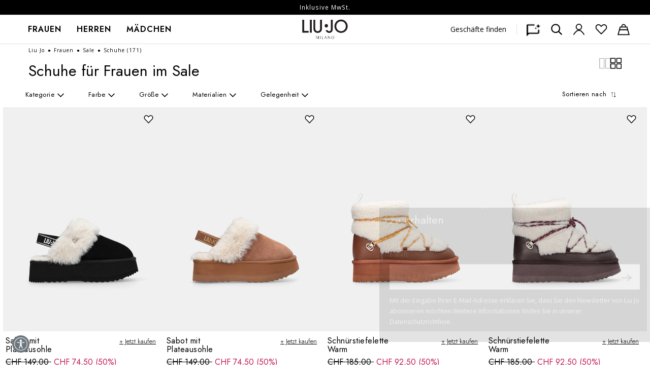

--- FILE ---
content_type: text/html
request_url: https://thankful-mushroom-093a0ee03.6.azurestaticapps.net/?locale=de_CH&siteID=liujo-row
body_size: 329
content:
<!DOCTYPE html>
<html lang="en">

<head>
  <link rel="preconnect" href="https://fonts.gstatic.com/" crossorigin="anonymous">
  <link rel="preload" as="style" onload="this.rel='stylesheet'" href="https://fonts.googleapis.com/css2?family=Roboto:wght@100;300;400;500;700;900&display=swap">
  <link rel="preload" as="font" type="font/ttf" href="assets/OpenSans-Regular-DxJTClRG.ttf" crossorigin="anonymous">
  <link rel="preload" as="font" type="font/ttf" href="assets/Jost-Medium-kYQYa4Kj.ttf" crossorigin="anonymous">

  <meta charset="UTF-8" />
  <meta name="viewport" content="width=device-width, initial-scale=1.0, maximum-scale=1"/>
  <title>Assistente Virtuale</title>
  <script type="module" crossorigin src="./assets/index-BoDc1n-F.js"></script>
  <link rel="stylesheet" crossorigin href="./assets/index-DKZS1w5N.css">
</head>

<body style="background-color: white;">
  <div id="main-content" class="main-content">
    <div id="app">
    </div>
  </div>
</body>

</html>


--- FILE ---
content_type: text/css
request_url: https://www.liujo.com/on/demandware.static/Sites-liujo-row-Site/-/de_CH/v1768890992649/css/search.css
body_size: 7445
content:
.bg-blue{background-color:#007bff}.bg-blue-light{background-color:rgba(0,123,255,.1)}.bg-indigo{background-color:#6610f2}.bg-indigo-light{background-color:rgba(102,16,242,.1)}.bg-purple{background-color:#6f42c1}.bg-purple-light{background-color:rgba(111,66,193,.1)}.bg-violet{background-color:#ba6fcd}.bg-violet-light{background-color:rgba(186,111,205,.1)}.bg-pink{background-color:#e83e8c}.bg-pink-light{background-color:rgba(232,62,140,.1)}.bg-red{background-color:#c4184e}.bg-red-light{background-color:rgba(196,24,78,.1)}.bg-orange{background-color:#fd7e14}.bg-orange-light{background-color:rgba(253,126,20,.1)}.bg-beige{background-color:#d1951f}.bg-beige-light{background-color:rgba(209,149,31,.1)}.bg-yellow{background-color:#ffc107}.bg-yellow-light{background-color:rgba(255,193,7,.1)}.bg-green{background-color:#16b75d}.bg-green-light{background-color:rgba(22,183,93,.1)}.bg-teal{background-color:#20c997}.bg-teal-light{background-color:rgba(32,201,151,.1)}.bg-cyan{background-color:#17a2b8}.bg-cyan-light{background-color:rgba(23,162,184,.1)}.bg-white{background-color:#fff}.bg-white-light{background-color:hsla(0,0%,100%,.1)}.bg-gray{background-color:#6c757d}.bg-gray-light{background-color:hsla(208,7%,46%,.1)}.bg-gray-dark{background-color:#343a40}.bg-gray-dark-light{background-color:rgba(52,58,64,.1)}.bg-betterdenim{background-color:#7f7f7f}.bg-betterdenim-light{background-color:hsla(0,0%,50%,.1)}.bg-100{background-color:#f8f9fa}.bg-100-light{background-color:rgba(248,249,250,.1)}.bg-200{background-color:#e9e9e9}.bg-200-light{background-color:hsla(0,0%,91%,.1)}.bg-300{background-color:#dee2e6}.bg-300-light{background-color:rgba(222,226,230,.1)}.bg-400{background-color:#b3b3b3}.bg-400-light{background-color:hsla(0,0%,70%,.1)}.bg-500{background-color:#adb5bd}.bg-500-light{background-color:rgba(173,181,189,.1)}.bg-600{background-color:#6c757d}.bg-600-light{background-color:hsla(208,7%,46%,.1)}.bg-700{background-color:#4c4c4c}.bg-700-light{background-color:rgba(76,76,76,.1)}.bg-800{background-color:#343a40}.bg-800-light{background-color:rgba(52,58,64,.1)}.bg-900{background-color:#212529}.bg-900-light{background-color:rgba(33,37,41,.1)}.bg-1000{background-color:#1e1e1e}.bg-1000-light{background-color:rgba(30,30,30,.1)}.bg-primary{background-color:#000}.bg-primary-light{background-color:rgba(0,0,0,.1)}.bg-secondary{background-color:#6c757d}.bg-secondary-light{background-color:hsla(208,7%,46%,.1)}.bg-success{background-color:#16b75d}.bg-success-light{background-color:rgba(22,183,93,.1)}.bg-info{background-color:#17a2b8}.bg-info-light{background-color:rgba(23,162,184,.1)}.bg-warning{background-color:#ffc107}.bg-warning-light{background-color:rgba(255,193,7,.1)}.bg-danger{background-color:#c4184e}.bg-danger-light{background-color:rgba(196,24,78,.1)}.bg-light{background-color:#fff}.bg-light-light{background-color:hsla(0,0%,100%,.1)}.bg-dark{background-color:#000}.bg-dark-light{background-color:rgba(0,0,0,.1)}.bg-gray-lighter{background-color:#b3b3b3}.bg-gray-lighter-light{background-color:hsla(0,0%,70%,.1)}.bg-gray-light{background-color:#4c4c4c}.bg-gray-light-light{background-color:rgba(76,76,76,.1)}.bg-light-black{background-color:#1e1e1e}.bg-light-black-light{background-color:rgba(30,30,30,.1)}.bg-sale{background-color:#c4184e}.bg-sale-light{background-color:rgba(196,24,78,.1)}.status-blue .status{background-color:#007bff}.status-indigo .status{background-color:#6610f2}.status-purple .status{background-color:#6f42c1}.status-violet .status{background-color:#ba6fcd}.status-pink .status{background-color:#e83e8c}.status-red .status{background-color:#c4184e}.status-orange .status{background-color:#fd7e14}.status-beige .status{background-color:#d1951f}.status-yellow .status{background-color:#ffc107}.status-green .status{background-color:#16b75d}.status-teal .status{background-color:#20c997}.status-cyan .status{background-color:#17a2b8}.status-white .status{background-color:#fff}.status-gray .status{background-color:#6c757d}.status-gray-dark .status{background-color:#343a40}.status-betterdenim .status{background-color:#7f7f7f}.status-100 .status{background-color:#f8f9fa}.status-200 .status{background-color:#e9e9e9}.status-300 .status{background-color:#dee2e6}.status-400 .status{background-color:#b3b3b3}.status-500 .status{background-color:#adb5bd}.status-600 .status{background-color:#6c757d}.status-700 .status{background-color:#4c4c4c}.status-800 .status{background-color:#343a40}.status-900 .status{background-color:#212529}.status-1000 .status{background-color:#1e1e1e}.status-primary .status{background-color:#000}.status-secondary .status{background-color:#6c757d}.status-success .status{background-color:#16b75d}.status-info .status{background-color:#17a2b8}.status-warning .status{background-color:#ffc107}.status-danger .status{background-color:#c4184e}.status-light .status{background-color:#fff}.status-dark .status{background-color:#000}.status-gray-lighter .status{background-color:#b3b3b3}.status-gray-light .status{background-color:#4c4c4c}.status-light-black .status{background-color:#1e1e1e}.status-sale .status{background-color:#c4184e}@-webkit-keyframes scaleIn{0%{-webkit-transform:scale(0);transform:scale(0)}to{-webkit-transform:scale(1);transform:scale(1)}}@keyframes scaleIn{0%{-webkit-transform:scale(0);transform:scale(0)}to{-webkit-transform:scale(1);transform:scale(1)}}.container{width:100%;margin-right:auto;margin-left:auto;padding-left:15px;padding-right:15px}@media (min-width:768px){.container{padding-left:20px;padding-right:20px}}@media (min-width:992px){.container{padding-left:32px;padding-right:32px}}@media (min-width:1200px){.container{padding-left:40px;padding-right:40px}}@media (min-width:768px){.container{max-width:768px}}@media (min-width:992px){.container{max-width:1024px}}@media (min-width:1200px){.container{max-width:1280px}}.container-fluid,.container-lg,.container-md,.container-sm{width:100%;margin-right:auto;margin-left:auto;padding-left:15px;padding-right:15px}@media (min-width:768px){.container-fluid,.container-lg,.container-md,.container-sm{padding-left:20px;padding-right:20px}}@media (min-width:992px){.container-fluid,.container-lg,.container-md,.container-sm{padding-left:32px;padding-right:32px}}@media (min-width:1200px){.container-fluid,.container-lg,.container-md,.container-sm{padding-left:40px;padding-right:40px}}@media (min-width:768px){.container,.container-sm{max-width:768px}}@media (min-width:992px){.container,.container-md,.container-sm{max-width:1024px}}@media (min-width:1200px){.container,.container-lg,.container-md,.container-sm{max-width:1280px}}.row{display:-webkit-box;display:-ms-flexbox;display:flex;-ms-flex-wrap:wrap;flex-wrap:wrap;margin-left:-7.5px;margin-right:-7.5px}@media (min-width:768px){.row{margin-left:-8px;margin-right:-8px}}@media (min-width:992px){.row{margin-left:-6px;margin-right:-6px}}@media (min-width:1200px){.row{margin-left:-6px;margin-right:-6px}}.no-gutters{margin-right:0;margin-left:0}.no-gutters>.col,.no-gutters>[class*=col-]{padding-right:0;padding-left:0}.col,.col-1,.col-2,.col-3,.col-4,.col-5,.col-6,.col-7,.col-8,.col-9,.col-10,.col-11,.col-12,.col-auto,.col-lg,.col-lg-1,.col-lg-2,.col-lg-3,.col-lg-4,.col-lg-5,.col-lg-6,.col-lg-7,.col-lg-8,.col-lg-9,.col-lg-10,.col-lg-11,.col-lg-12,.col-lg-auto,.col-md,.col-md-1,.col-md-2,.col-md-3,.col-md-4,.col-md-5,.col-md-6,.col-md-7,.col-md-8,.col-md-9,.col-md-10,.col-md-11,.col-md-12,.col-md-auto,.col-sm,.col-sm-1,.col-sm-2,.col-sm-3,.col-sm-4,.col-sm-5,.col-sm-6,.col-sm-7,.col-sm-8,.col-sm-9,.col-sm-10,.col-sm-11,.col-sm-12,.col-sm-auto,.col-xl,.col-xl-1,.col-xl-2,.col-xl-3,.col-xl-4,.col-xl-5,.col-xl-6,.col-xl-7,.col-xl-8,.col-xl-9,.col-xl-10,.col-xl-11,.col-xl-12,.col-xl-auto{position:relative;width:100%}.col,.col-auto{padding-left:7.5px;padding-right:7.5px}@media (min-width:768px){.col,.col-auto{padding-left:8px;padding-right:8px}}@media (min-width:992px){.col,.col-auto{padding-left:6px;padding-right:6px}}@media (min-width:1200px){.col,.col-auto{padding-left:6px;padding-right:6px}}.col{-ms-flex-preferred-size:0;flex-basis:0;-webkit-box-flex:1;-ms-flex-positive:1;flex-grow:1;max-width:100%}.row-cols-1>*{-webkit-box-flex:0;-ms-flex:0 0 100%;flex:0 0 100%;max-width:100%}.row-cols-2>*{-webkit-box-flex:0;-ms-flex:0 0 50%;flex:0 0 50%;max-width:50%}.row-cols-3>*{-webkit-box-flex:0;-ms-flex:0 0 33.33333%;flex:0 0 33.33333%;max-width:33.33333%}.row-cols-4>*{-webkit-box-flex:0;-ms-flex:0 0 25%;flex:0 0 25%;max-width:25%}.row-cols-5>*{-webkit-box-flex:0;-ms-flex:0 0 20%;flex:0 0 20%;max-width:20%}.row-cols-6>*{-webkit-box-flex:0;-ms-flex:0 0 16.66667%;flex:0 0 16.66667%;max-width:16.66667%}.col-auto{-ms-flex:0 0 auto;flex:0 0 auto;width:auto;max-width:100%}.col-1,.col-auto{-webkit-box-flex:0}.col-1{-ms-flex:0 0 8.33333%;flex:0 0 8.33333%;max-width:8.33333%;padding-left:7.5px;padding-right:7.5px}@media (min-width:768px){.col-1{padding-left:8px;padding-right:8px}}@media (min-width:992px){.col-1{padding-left:6px;padding-right:6px}}@media (min-width:1200px){.col-1{padding-left:6px;padding-right:6px}}.col-2{-webkit-box-flex:0;-ms-flex:0 0 16.66667%;flex:0 0 16.66667%;max-width:16.66667%;padding-left:7.5px;padding-right:7.5px}@media (min-width:768px){.col-2{padding-left:8px;padding-right:8px}}@media (min-width:992px){.col-2{padding-left:6px;padding-right:6px}}@media (min-width:1200px){.col-2{padding-left:6px;padding-right:6px}}.col-3{-webkit-box-flex:0;-ms-flex:0 0 25%;flex:0 0 25%;max-width:25%;padding-left:7.5px;padding-right:7.5px}@media (min-width:768px){.col-3{padding-left:8px;padding-right:8px}}@media (min-width:992px){.col-3{padding-left:6px;padding-right:6px}}@media (min-width:1200px){.col-3{padding-left:6px;padding-right:6px}}.col-4{-webkit-box-flex:0;-ms-flex:0 0 33.33333%;flex:0 0 33.33333%;max-width:33.33333%;padding-left:7.5px;padding-right:7.5px}@media (min-width:768px){.col-4{padding-left:8px;padding-right:8px}}@media (min-width:992px){.col-4{padding-left:6px;padding-right:6px}}@media (min-width:1200px){.col-4{padding-left:6px;padding-right:6px}}.col-5{-webkit-box-flex:0;-ms-flex:0 0 41.66667%;flex:0 0 41.66667%;max-width:41.66667%;padding-left:7.5px;padding-right:7.5px}@media (min-width:768px){.col-5{padding-left:8px;padding-right:8px}}@media (min-width:992px){.col-5{padding-left:6px;padding-right:6px}}@media (min-width:1200px){.col-5{padding-left:6px;padding-right:6px}}.col-6{-webkit-box-flex:0;-ms-flex:0 0 50%;flex:0 0 50%;max-width:50%;padding-left:7.5px;padding-right:7.5px}@media (min-width:768px){.col-6{padding-left:8px;padding-right:8px}}@media (min-width:992px){.col-6{padding-left:6px;padding-right:6px}}@media (min-width:1200px){.col-6{padding-left:6px;padding-right:6px}}.col-7{-webkit-box-flex:0;-ms-flex:0 0 58.33333%;flex:0 0 58.33333%;max-width:58.33333%;padding-left:7.5px;padding-right:7.5px}@media (min-width:768px){.col-7{padding-left:8px;padding-right:8px}}@media (min-width:992px){.col-7{padding-left:6px;padding-right:6px}}@media (min-width:1200px){.col-7{padding-left:6px;padding-right:6px}}.col-8{-webkit-box-flex:0;-ms-flex:0 0 66.66667%;flex:0 0 66.66667%;max-width:66.66667%;padding-left:7.5px;padding-right:7.5px}@media (min-width:768px){.col-8{padding-left:8px;padding-right:8px}}@media (min-width:992px){.col-8{padding-left:6px;padding-right:6px}}@media (min-width:1200px){.col-8{padding-left:6px;padding-right:6px}}.col-9{-webkit-box-flex:0;-ms-flex:0 0 75%;flex:0 0 75%;max-width:75%;padding-left:7.5px;padding-right:7.5px}@media (min-width:768px){.col-9{padding-left:8px;padding-right:8px}}@media (min-width:992px){.col-9{padding-left:6px;padding-right:6px}}@media (min-width:1200px){.col-9{padding-left:6px;padding-right:6px}}.col-10{-webkit-box-flex:0;-ms-flex:0 0 83.33333%;flex:0 0 83.33333%;max-width:83.33333%;padding-left:7.5px;padding-right:7.5px}@media (min-width:768px){.col-10{padding-left:8px;padding-right:8px}}@media (min-width:992px){.col-10{padding-left:6px;padding-right:6px}}@media (min-width:1200px){.col-10{padding-left:6px;padding-right:6px}}.col-11{-webkit-box-flex:0;-ms-flex:0 0 91.66667%;flex:0 0 91.66667%;max-width:91.66667%;padding-left:7.5px;padding-right:7.5px}@media (min-width:768px){.col-11{padding-left:8px;padding-right:8px}}@media (min-width:992px){.col-11{padding-left:6px;padding-right:6px}}@media (min-width:1200px){.col-11{padding-left:6px;padding-right:6px}}.col-12{-webkit-box-flex:0;-ms-flex:0 0 100%;flex:0 0 100%;max-width:100%;padding-left:7.5px;padding-right:7.5px}@media (min-width:768px){.col-12{padding-left:8px;padding-right:8px}}@media (min-width:992px){.col-12{padding-left:6px;padding-right:6px}}@media (min-width:1200px){.col-12{padding-left:6px;padding-right:6px}}.order-first{-webkit-box-ordinal-group:0;-ms-flex-order:-1;order:-1}.order-last{-webkit-box-ordinal-group:14;-ms-flex-order:13;order:13}.order-0{-webkit-box-ordinal-group:1;-ms-flex-order:0;order:0}.order-1{-webkit-box-ordinal-group:2;-ms-flex-order:1;order:1}.order-2{-webkit-box-ordinal-group:3;-ms-flex-order:2;order:2}.order-3{-webkit-box-ordinal-group:4;-ms-flex-order:3;order:3}.order-4{-webkit-box-ordinal-group:5;-ms-flex-order:4;order:4}.order-5{-webkit-box-ordinal-group:6;-ms-flex-order:5;order:5}.order-6{-webkit-box-ordinal-group:7;-ms-flex-order:6;order:6}.order-7{-webkit-box-ordinal-group:8;-ms-flex-order:7;order:7}.order-8{-webkit-box-ordinal-group:9;-ms-flex-order:8;order:8}.order-9{-webkit-box-ordinal-group:10;-ms-flex-order:9;order:9}.order-10{-webkit-box-ordinal-group:11;-ms-flex-order:10;order:10}.order-11{-webkit-box-ordinal-group:12;-ms-flex-order:11;order:11}.order-12{-webkit-box-ordinal-group:13;-ms-flex-order:12;order:12}.offset-1{margin-left:8.33333%}.offset-2{margin-left:16.66667%}.offset-3{margin-left:25%}.offset-4{margin-left:33.33333%}.offset-5{margin-left:41.66667%}.offset-6{margin-left:50%}.offset-7{margin-left:58.33333%}.offset-8{margin-left:66.66667%}.offset-9{margin-left:75%}.offset-10{margin-left:83.33333%}.offset-11{margin-left:91.66667%}.col-sm,.col-sm-auto{padding-left:7.5px;padding-right:7.5px}@media (min-width:768px){.col-sm,.col-sm-auto{padding-left:8px;padding-right:8px}}@media (min-width:992px){.col-sm,.col-sm-auto{padding-left:6px;padding-right:6px}}@media (min-width:1200px){.col-sm,.col-sm-auto{padding-left:6px;padding-right:6px}}@media (min-width:768px){.col-sm{-ms-flex-preferred-size:0;flex-basis:0;-webkit-box-flex:1;-ms-flex-positive:1;flex-grow:1;max-width:100%}.row-cols-sm-1>*{-webkit-box-flex:0;-ms-flex:0 0 100%;flex:0 0 100%;max-width:100%}.row-cols-sm-2>*{-webkit-box-flex:0;-ms-flex:0 0 50%;flex:0 0 50%;max-width:50%}.row-cols-sm-3>*{-webkit-box-flex:0;-ms-flex:0 0 33.33333%;flex:0 0 33.33333%;max-width:33.33333%}.row-cols-sm-4>*{-webkit-box-flex:0;-ms-flex:0 0 25%;flex:0 0 25%;max-width:25%}.row-cols-sm-5>*{-webkit-box-flex:0;-ms-flex:0 0 20%;flex:0 0 20%;max-width:20%}.row-cols-sm-6>*{-webkit-box-flex:0;-ms-flex:0 0 16.66667%;flex:0 0 16.66667%;max-width:16.66667%}.col-sm-auto{-webkit-box-flex:0;-ms-flex:0 0 auto;flex:0 0 auto;width:auto;max-width:100%}.col-sm-1{-webkit-box-flex:0;-ms-flex:0 0 8.33333%;flex:0 0 8.33333%;max-width:8.33333%;padding-left:7.5px;padding-right:7.5px}}@media (min-width:768px) and (min-width:768px){.col-sm-1{padding-left:8px;padding-right:8px}}@media (min-width:768px) and (min-width:992px){.col-sm-1{padding-left:6px;padding-right:6px}}@media (min-width:768px) and (min-width:1200px){.col-sm-1{padding-left:6px;padding-right:6px}}@media (min-width:768px){.col-sm-2{-webkit-box-flex:0;-ms-flex:0 0 16.66667%;flex:0 0 16.66667%;max-width:16.66667%;padding-left:7.5px;padding-right:7.5px}}@media (min-width:768px) and (min-width:768px){.col-sm-2{padding-left:8px;padding-right:8px}}@media (min-width:768px) and (min-width:992px){.col-sm-2{padding-left:6px;padding-right:6px}}@media (min-width:768px) and (min-width:1200px){.col-sm-2{padding-left:6px;padding-right:6px}}@media (min-width:768px){.col-sm-3{-webkit-box-flex:0;-ms-flex:0 0 25%;flex:0 0 25%;max-width:25%;padding-left:7.5px;padding-right:7.5px}}@media (min-width:768px) and (min-width:768px){.col-sm-3{padding-left:8px;padding-right:8px}}@media (min-width:768px) and (min-width:992px){.col-sm-3{padding-left:6px;padding-right:6px}}@media (min-width:768px) and (min-width:1200px){.col-sm-3{padding-left:6px;padding-right:6px}}@media (min-width:768px){.col-sm-4{-webkit-box-flex:0;-ms-flex:0 0 33.33333%;flex:0 0 33.33333%;max-width:33.33333%;padding-left:7.5px;padding-right:7.5px}}@media (min-width:768px) and (min-width:768px){.col-sm-4{padding-left:8px;padding-right:8px}}@media (min-width:768px) and (min-width:992px){.col-sm-4{padding-left:6px;padding-right:6px}}@media (min-width:768px) and (min-width:1200px){.col-sm-4{padding-left:6px;padding-right:6px}}@media (min-width:768px){.col-sm-5{-webkit-box-flex:0;-ms-flex:0 0 41.66667%;flex:0 0 41.66667%;max-width:41.66667%;padding-left:7.5px;padding-right:7.5px}}@media (min-width:768px) and (min-width:768px){.col-sm-5{padding-left:8px;padding-right:8px}}@media (min-width:768px) and (min-width:992px){.col-sm-5{padding-left:6px;padding-right:6px}}@media (min-width:768px) and (min-width:1200px){.col-sm-5{padding-left:6px;padding-right:6px}}@media (min-width:768px){.col-sm-6{-webkit-box-flex:0;-ms-flex:0 0 50%;flex:0 0 50%;max-width:50%;padding-left:7.5px;padding-right:7.5px}}@media (min-width:768px) and (min-width:768px){.col-sm-6{padding-left:8px;padding-right:8px}}@media (min-width:768px) and (min-width:992px){.col-sm-6{padding-left:6px;padding-right:6px}}@media (min-width:768px) and (min-width:1200px){.col-sm-6{padding-left:6px;padding-right:6px}}@media (min-width:768px){.col-sm-7{-webkit-box-flex:0;-ms-flex:0 0 58.33333%;flex:0 0 58.33333%;max-width:58.33333%;padding-left:7.5px;padding-right:7.5px}}@media (min-width:768px) and (min-width:768px){.col-sm-7{padding-left:8px;padding-right:8px}}@media (min-width:768px) and (min-width:992px){.col-sm-7{padding-left:6px;padding-right:6px}}@media (min-width:768px) and (min-width:1200px){.col-sm-7{padding-left:6px;padding-right:6px}}@media (min-width:768px){.col-sm-8{-webkit-box-flex:0;-ms-flex:0 0 66.66667%;flex:0 0 66.66667%;max-width:66.66667%;padding-left:7.5px;padding-right:7.5px}}@media (min-width:768px) and (min-width:768px){.col-sm-8{padding-left:8px;padding-right:8px}}@media (min-width:768px) and (min-width:992px){.col-sm-8{padding-left:6px;padding-right:6px}}@media (min-width:768px) and (min-width:1200px){.col-sm-8{padding-left:6px;padding-right:6px}}@media (min-width:768px){.col-sm-9{-webkit-box-flex:0;-ms-flex:0 0 75%;flex:0 0 75%;max-width:75%;padding-left:7.5px;padding-right:7.5px}}@media (min-width:768px) and (min-width:768px){.col-sm-9{padding-left:8px;padding-right:8px}}@media (min-width:768px) and (min-width:992px){.col-sm-9{padding-left:6px;padding-right:6px}}@media (min-width:768px) and (min-width:1200px){.col-sm-9{padding-left:6px;padding-right:6px}}@media (min-width:768px){.col-sm-10{-webkit-box-flex:0;-ms-flex:0 0 83.33333%;flex:0 0 83.33333%;max-width:83.33333%;padding-left:7.5px;padding-right:7.5px}}@media (min-width:768px) and (min-width:768px){.col-sm-10{padding-left:8px;padding-right:8px}}@media (min-width:768px) and (min-width:992px){.col-sm-10{padding-left:6px;padding-right:6px}}@media (min-width:768px) and (min-width:1200px){.col-sm-10{padding-left:6px;padding-right:6px}}@media (min-width:768px){.col-sm-11{-webkit-box-flex:0;-ms-flex:0 0 91.66667%;flex:0 0 91.66667%;max-width:91.66667%;padding-left:7.5px;padding-right:7.5px}}@media (min-width:768px) and (min-width:768px){.col-sm-11{padding-left:8px;padding-right:8px}}@media (min-width:768px) and (min-width:992px){.col-sm-11{padding-left:6px;padding-right:6px}}@media (min-width:768px) and (min-width:1200px){.col-sm-11{padding-left:6px;padding-right:6px}}@media (min-width:768px){.col-sm-12{-webkit-box-flex:0;-ms-flex:0 0 100%;flex:0 0 100%;max-width:100%;padding-left:7.5px;padding-right:7.5px}}@media (min-width:768px) and (min-width:768px){.col-sm-12{padding-left:8px;padding-right:8px}}@media (min-width:768px) and (min-width:992px){.col-sm-12{padding-left:6px;padding-right:6px}}@media (min-width:768px) and (min-width:1200px){.col-sm-12{padding-left:6px;padding-right:6px}}@media (min-width:768px){.order-sm-first{-webkit-box-ordinal-group:0;-ms-flex-order:-1;order:-1}.order-sm-last{-webkit-box-ordinal-group:14;-ms-flex-order:13;order:13}.order-sm-0{-webkit-box-ordinal-group:1;-ms-flex-order:0;order:0}.order-sm-1{-webkit-box-ordinal-group:2;-ms-flex-order:1;order:1}.order-sm-2{-webkit-box-ordinal-group:3;-ms-flex-order:2;order:2}.order-sm-3{-webkit-box-ordinal-group:4;-ms-flex-order:3;order:3}.order-sm-4{-webkit-box-ordinal-group:5;-ms-flex-order:4;order:4}.order-sm-5{-webkit-box-ordinal-group:6;-ms-flex-order:5;order:5}.order-sm-6{-webkit-box-ordinal-group:7;-ms-flex-order:6;order:6}.order-sm-7{-webkit-box-ordinal-group:8;-ms-flex-order:7;order:7}.order-sm-8{-webkit-box-ordinal-group:9;-ms-flex-order:8;order:8}.order-sm-9{-webkit-box-ordinal-group:10;-ms-flex-order:9;order:9}.order-sm-10{-webkit-box-ordinal-group:11;-ms-flex-order:10;order:10}.order-sm-11{-webkit-box-ordinal-group:12;-ms-flex-order:11;order:11}.order-sm-12{-webkit-box-ordinal-group:13;-ms-flex-order:12;order:12}.offset-sm-0{margin-left:0}.offset-sm-1{margin-left:8.33333%}.offset-sm-2{margin-left:16.66667%}.offset-sm-3{margin-left:25%}.offset-sm-4{margin-left:33.33333%}.offset-sm-5{margin-left:41.66667%}.offset-sm-6{margin-left:50%}.offset-sm-7{margin-left:58.33333%}.offset-sm-8{margin-left:66.66667%}.offset-sm-9{margin-left:75%}.offset-sm-10{margin-left:83.33333%}.offset-sm-11{margin-left:91.66667%}}.col-md,.col-md-auto{padding-left:7.5px;padding-right:7.5px}@media (min-width:768px){.col-md,.col-md-auto{padding-left:8px;padding-right:8px}}@media (min-width:992px){.col-md,.col-md-auto{padding-left:6px;padding-right:6px}}@media (min-width:1200px){.col-md,.col-md-auto{padding-left:6px;padding-right:6px}}@media (min-width:992px){.col-md{-ms-flex-preferred-size:0;flex-basis:0;-webkit-box-flex:1;-ms-flex-positive:1;flex-grow:1;max-width:100%}.row-cols-md-1>*{-webkit-box-flex:0;-ms-flex:0 0 100%;flex:0 0 100%;max-width:100%}.row-cols-md-2>*{-webkit-box-flex:0;-ms-flex:0 0 50%;flex:0 0 50%;max-width:50%}.row-cols-md-3>*{-webkit-box-flex:0;-ms-flex:0 0 33.33333%;flex:0 0 33.33333%;max-width:33.33333%}.row-cols-md-4>*{-webkit-box-flex:0;-ms-flex:0 0 25%;flex:0 0 25%;max-width:25%}.row-cols-md-5>*{-webkit-box-flex:0;-ms-flex:0 0 20%;flex:0 0 20%;max-width:20%}.row-cols-md-6>*{-webkit-box-flex:0;-ms-flex:0 0 16.66667%;flex:0 0 16.66667%;max-width:16.66667%}.col-md-auto{-webkit-box-flex:0;-ms-flex:0 0 auto;flex:0 0 auto;width:auto;max-width:100%}.col-md-1{-webkit-box-flex:0;-ms-flex:0 0 8.33333%;flex:0 0 8.33333%;max-width:8.33333%;padding-left:7.5px;padding-right:7.5px}}@media (min-width:992px) and (min-width:768px){.col-md-1{padding-left:8px;padding-right:8px}}@media (min-width:992px) and (min-width:992px){.col-md-1{padding-left:6px;padding-right:6px}}@media (min-width:992px) and (min-width:1200px){.col-md-1{padding-left:6px;padding-right:6px}}@media (min-width:992px){.col-md-2{-webkit-box-flex:0;-ms-flex:0 0 16.66667%;flex:0 0 16.66667%;max-width:16.66667%;padding-left:7.5px;padding-right:7.5px}}@media (min-width:992px) and (min-width:768px){.col-md-2{padding-left:8px;padding-right:8px}}@media (min-width:992px) and (min-width:992px){.col-md-2{padding-left:6px;padding-right:6px}}@media (min-width:992px) and (min-width:1200px){.col-md-2{padding-left:6px;padding-right:6px}}@media (min-width:992px){.col-md-3{-webkit-box-flex:0;-ms-flex:0 0 25%;flex:0 0 25%;max-width:25%;padding-left:7.5px;padding-right:7.5px}}@media (min-width:992px) and (min-width:768px){.col-md-3{padding-left:8px;padding-right:8px}}@media (min-width:992px) and (min-width:992px){.col-md-3{padding-left:6px;padding-right:6px}}@media (min-width:992px) and (min-width:1200px){.col-md-3{padding-left:6px;padding-right:6px}}@media (min-width:992px){.col-md-4{-webkit-box-flex:0;-ms-flex:0 0 33.33333%;flex:0 0 33.33333%;max-width:33.33333%;padding-left:7.5px;padding-right:7.5px}}@media (min-width:992px) and (min-width:768px){.col-md-4{padding-left:8px;padding-right:8px}}@media (min-width:992px) and (min-width:992px){.col-md-4{padding-left:6px;padding-right:6px}}@media (min-width:992px) and (min-width:1200px){.col-md-4{padding-left:6px;padding-right:6px}}@media (min-width:992px){.col-md-5{-webkit-box-flex:0;-ms-flex:0 0 41.66667%;flex:0 0 41.66667%;max-width:41.66667%;padding-left:7.5px;padding-right:7.5px}}@media (min-width:992px) and (min-width:768px){.col-md-5{padding-left:8px;padding-right:8px}}@media (min-width:992px) and (min-width:992px){.col-md-5{padding-left:6px;padding-right:6px}}@media (min-width:992px) and (min-width:1200px){.col-md-5{padding-left:6px;padding-right:6px}}@media (min-width:992px){.col-md-6{-webkit-box-flex:0;-ms-flex:0 0 50%;flex:0 0 50%;max-width:50%;padding-left:7.5px;padding-right:7.5px}}@media (min-width:992px) and (min-width:768px){.col-md-6{padding-left:8px;padding-right:8px}}@media (min-width:992px) and (min-width:992px){.col-md-6{padding-left:6px;padding-right:6px}}@media (min-width:992px) and (min-width:1200px){.col-md-6{padding-left:6px;padding-right:6px}}@media (min-width:992px){.col-md-7{-webkit-box-flex:0;-ms-flex:0 0 58.33333%;flex:0 0 58.33333%;max-width:58.33333%;padding-left:7.5px;padding-right:7.5px}}@media (min-width:992px) and (min-width:768px){.col-md-7{padding-left:8px;padding-right:8px}}@media (min-width:992px) and (min-width:992px){.col-md-7{padding-left:6px;padding-right:6px}}@media (min-width:992px) and (min-width:1200px){.col-md-7{padding-left:6px;padding-right:6px}}@media (min-width:992px){.col-md-8{-webkit-box-flex:0;-ms-flex:0 0 66.66667%;flex:0 0 66.66667%;max-width:66.66667%;padding-left:7.5px;padding-right:7.5px}}@media (min-width:992px) and (min-width:768px){.col-md-8{padding-left:8px;padding-right:8px}}@media (min-width:992px) and (min-width:992px){.col-md-8{padding-left:6px;padding-right:6px}}@media (min-width:992px) and (min-width:1200px){.col-md-8{padding-left:6px;padding-right:6px}}@media (min-width:992px){.col-md-9{-webkit-box-flex:0;-ms-flex:0 0 75%;flex:0 0 75%;max-width:75%;padding-left:7.5px;padding-right:7.5px}}@media (min-width:992px) and (min-width:768px){.col-md-9{padding-left:8px;padding-right:8px}}@media (min-width:992px) and (min-width:992px){.col-md-9{padding-left:6px;padding-right:6px}}@media (min-width:992px) and (min-width:1200px){.col-md-9{padding-left:6px;padding-right:6px}}@media (min-width:992px){.col-md-10{-webkit-box-flex:0;-ms-flex:0 0 83.33333%;flex:0 0 83.33333%;max-width:83.33333%;padding-left:7.5px;padding-right:7.5px}}@media (min-width:992px) and (min-width:768px){.col-md-10{padding-left:8px;padding-right:8px}}@media (min-width:992px) and (min-width:992px){.col-md-10{padding-left:6px;padding-right:6px}}@media (min-width:992px) and (min-width:1200px){.col-md-10{padding-left:6px;padding-right:6px}}@media (min-width:992px){.col-md-11{-webkit-box-flex:0;-ms-flex:0 0 91.66667%;flex:0 0 91.66667%;max-width:91.66667%;padding-left:7.5px;padding-right:7.5px}}@media (min-width:992px) and (min-width:768px){.col-md-11{padding-left:8px;padding-right:8px}}@media (min-width:992px) and (min-width:992px){.col-md-11{padding-left:6px;padding-right:6px}}@media (min-width:992px) and (min-width:1200px){.col-md-11{padding-left:6px;padding-right:6px}}@media (min-width:992px){.col-md-12{-webkit-box-flex:0;-ms-flex:0 0 100%;flex:0 0 100%;max-width:100%;padding-left:7.5px;padding-right:7.5px}}@media (min-width:992px) and (min-width:768px){.col-md-12{padding-left:8px;padding-right:8px}}@media (min-width:992px) and (min-width:992px){.col-md-12{padding-left:6px;padding-right:6px}}@media (min-width:992px) and (min-width:1200px){.col-md-12{padding-left:6px;padding-right:6px}}@media (min-width:992px){.order-md-first{-webkit-box-ordinal-group:0;-ms-flex-order:-1;order:-1}.order-md-last{-webkit-box-ordinal-group:14;-ms-flex-order:13;order:13}.order-md-0{-webkit-box-ordinal-group:1;-ms-flex-order:0;order:0}.order-md-1{-webkit-box-ordinal-group:2;-ms-flex-order:1;order:1}.order-md-2{-webkit-box-ordinal-group:3;-ms-flex-order:2;order:2}.order-md-3{-webkit-box-ordinal-group:4;-ms-flex-order:3;order:3}.order-md-4{-webkit-box-ordinal-group:5;-ms-flex-order:4;order:4}.order-md-5{-webkit-box-ordinal-group:6;-ms-flex-order:5;order:5}.order-md-6{-webkit-box-ordinal-group:7;-ms-flex-order:6;order:6}.order-md-7{-webkit-box-ordinal-group:8;-ms-flex-order:7;order:7}.order-md-8{-webkit-box-ordinal-group:9;-ms-flex-order:8;order:8}.order-md-9{-webkit-box-ordinal-group:10;-ms-flex-order:9;order:9}.order-md-10{-webkit-box-ordinal-group:11;-ms-flex-order:10;order:10}.order-md-11{-webkit-box-ordinal-group:12;-ms-flex-order:11;order:11}.order-md-12{-webkit-box-ordinal-group:13;-ms-flex-order:12;order:12}.offset-md-0{margin-left:0}.offset-md-1{margin-left:8.33333%}.offset-md-2{margin-left:16.66667%}.offset-md-3{margin-left:25%}.offset-md-4{margin-left:33.33333%}.offset-md-5{margin-left:41.66667%}.offset-md-6{margin-left:50%}.offset-md-7{margin-left:58.33333%}.offset-md-8{margin-left:66.66667%}.offset-md-9{margin-left:75%}.offset-md-10{margin-left:83.33333%}.offset-md-11{margin-left:91.66667%}}.col-lg,.col-lg-auto{padding-left:7.5px;padding-right:7.5px}@media (min-width:768px){.col-lg,.col-lg-auto{padding-left:8px;padding-right:8px}}@media (min-width:992px){.col-lg,.col-lg-auto{padding-left:6px;padding-right:6px}}@media (min-width:1200px){.col-lg,.col-lg-auto{padding-left:6px;padding-right:6px}}@media (min-width:1200px){.col-lg{-ms-flex-preferred-size:0;flex-basis:0;-webkit-box-flex:1;-ms-flex-positive:1;flex-grow:1;max-width:100%}.row-cols-lg-1>*{-webkit-box-flex:0;-ms-flex:0 0 100%;flex:0 0 100%;max-width:100%}.row-cols-lg-2>*{-webkit-box-flex:0;-ms-flex:0 0 50%;flex:0 0 50%;max-width:50%}.row-cols-lg-3>*{-webkit-box-flex:0;-ms-flex:0 0 33.33333%;flex:0 0 33.33333%;max-width:33.33333%}.row-cols-lg-4>*{-webkit-box-flex:0;-ms-flex:0 0 25%;flex:0 0 25%;max-width:25%}.row-cols-lg-5>*{-webkit-box-flex:0;-ms-flex:0 0 20%;flex:0 0 20%;max-width:20%}.row-cols-lg-6>*{-webkit-box-flex:0;-ms-flex:0 0 16.66667%;flex:0 0 16.66667%;max-width:16.66667%}.col-lg-auto{-webkit-box-flex:0;-ms-flex:0 0 auto;flex:0 0 auto;width:auto;max-width:100%}.col-lg-1{-webkit-box-flex:0;-ms-flex:0 0 8.33333%;flex:0 0 8.33333%;max-width:8.33333%;padding-left:7.5px;padding-right:7.5px}}@media (min-width:1200px) and (min-width:768px){.col-lg-1{padding-left:8px;padding-right:8px}}@media (min-width:1200px) and (min-width:992px){.col-lg-1{padding-left:6px;padding-right:6px}}@media (min-width:1200px) and (min-width:1200px){.col-lg-1{padding-left:6px;padding-right:6px}}@media (min-width:1200px){.col-lg-2{-webkit-box-flex:0;-ms-flex:0 0 16.66667%;flex:0 0 16.66667%;max-width:16.66667%;padding-left:7.5px;padding-right:7.5px}}@media (min-width:1200px) and (min-width:768px){.col-lg-2{padding-left:8px;padding-right:8px}}@media (min-width:1200px) and (min-width:992px){.col-lg-2{padding-left:6px;padding-right:6px}}@media (min-width:1200px) and (min-width:1200px){.col-lg-2{padding-left:6px;padding-right:6px}}@media (min-width:1200px){.col-lg-3{-webkit-box-flex:0;-ms-flex:0 0 25%;flex:0 0 25%;max-width:25%;padding-left:7.5px;padding-right:7.5px}}@media (min-width:1200px) and (min-width:768px){.col-lg-3{padding-left:8px;padding-right:8px}}@media (min-width:1200px) and (min-width:992px){.col-lg-3{padding-left:6px;padding-right:6px}}@media (min-width:1200px) and (min-width:1200px){.col-lg-3{padding-left:6px;padding-right:6px}}@media (min-width:1200px){.col-lg-4{-webkit-box-flex:0;-ms-flex:0 0 33.33333%;flex:0 0 33.33333%;max-width:33.33333%;padding-left:7.5px;padding-right:7.5px}}@media (min-width:1200px) and (min-width:768px){.col-lg-4{padding-left:8px;padding-right:8px}}@media (min-width:1200px) and (min-width:992px){.col-lg-4{padding-left:6px;padding-right:6px}}@media (min-width:1200px) and (min-width:1200px){.col-lg-4{padding-left:6px;padding-right:6px}}@media (min-width:1200px){.col-lg-5{-webkit-box-flex:0;-ms-flex:0 0 41.66667%;flex:0 0 41.66667%;max-width:41.66667%;padding-left:7.5px;padding-right:7.5px}}@media (min-width:1200px) and (min-width:768px){.col-lg-5{padding-left:8px;padding-right:8px}}@media (min-width:1200px) and (min-width:992px){.col-lg-5{padding-left:6px;padding-right:6px}}@media (min-width:1200px) and (min-width:1200px){.col-lg-5{padding-left:6px;padding-right:6px}}@media (min-width:1200px){.col-lg-6{-webkit-box-flex:0;-ms-flex:0 0 50%;flex:0 0 50%;max-width:50%;padding-left:7.5px;padding-right:7.5px}}@media (min-width:1200px) and (min-width:768px){.col-lg-6{padding-left:8px;padding-right:8px}}@media (min-width:1200px) and (min-width:992px){.col-lg-6{padding-left:6px;padding-right:6px}}@media (min-width:1200px) and (min-width:1200px){.col-lg-6{padding-left:6px;padding-right:6px}}@media (min-width:1200px){.col-lg-7{-webkit-box-flex:0;-ms-flex:0 0 58.33333%;flex:0 0 58.33333%;max-width:58.33333%;padding-left:7.5px;padding-right:7.5px}}@media (min-width:1200px) and (min-width:768px){.col-lg-7{padding-left:8px;padding-right:8px}}@media (min-width:1200px) and (min-width:992px){.col-lg-7{padding-left:6px;padding-right:6px}}@media (min-width:1200px) and (min-width:1200px){.col-lg-7{padding-left:6px;padding-right:6px}}@media (min-width:1200px){.col-lg-8{-webkit-box-flex:0;-ms-flex:0 0 66.66667%;flex:0 0 66.66667%;max-width:66.66667%;padding-left:7.5px;padding-right:7.5px}}@media (min-width:1200px) and (min-width:768px){.col-lg-8{padding-left:8px;padding-right:8px}}@media (min-width:1200px) and (min-width:992px){.col-lg-8{padding-left:6px;padding-right:6px}}@media (min-width:1200px) and (min-width:1200px){.col-lg-8{padding-left:6px;padding-right:6px}}@media (min-width:1200px){.col-lg-9{-webkit-box-flex:0;-ms-flex:0 0 75%;flex:0 0 75%;max-width:75%;padding-left:7.5px;padding-right:7.5px}}@media (min-width:1200px) and (min-width:768px){.col-lg-9{padding-left:8px;padding-right:8px}}@media (min-width:1200px) and (min-width:992px){.col-lg-9{padding-left:6px;padding-right:6px}}@media (min-width:1200px) and (min-width:1200px){.col-lg-9{padding-left:6px;padding-right:6px}}@media (min-width:1200px){.col-lg-10{-webkit-box-flex:0;-ms-flex:0 0 83.33333%;flex:0 0 83.33333%;max-width:83.33333%;padding-left:7.5px;padding-right:7.5px}}@media (min-width:1200px) and (min-width:768px){.col-lg-10{padding-left:8px;padding-right:8px}}@media (min-width:1200px) and (min-width:992px){.col-lg-10{padding-left:6px;padding-right:6px}}@media (min-width:1200px) and (min-width:1200px){.col-lg-10{padding-left:6px;padding-right:6px}}@media (min-width:1200px){.col-lg-11{-webkit-box-flex:0;-ms-flex:0 0 91.66667%;flex:0 0 91.66667%;max-width:91.66667%;padding-left:7.5px;padding-right:7.5px}}@media (min-width:1200px) and (min-width:768px){.col-lg-11{padding-left:8px;padding-right:8px}}@media (min-width:1200px) and (min-width:992px){.col-lg-11{padding-left:6px;padding-right:6px}}@media (min-width:1200px) and (min-width:1200px){.col-lg-11{padding-left:6px;padding-right:6px}}@media (min-width:1200px){.col-lg-12{-webkit-box-flex:0;-ms-flex:0 0 100%;flex:0 0 100%;max-width:100%;padding-left:7.5px;padding-right:7.5px}}@media (min-width:1200px) and (min-width:768px){.col-lg-12{padding-left:8px;padding-right:8px}}@media (min-width:1200px) and (min-width:992px){.col-lg-12{padding-left:6px;padding-right:6px}}@media (min-width:1200px) and (min-width:1200px){.col-lg-12{padding-left:6px;padding-right:6px}}@media (min-width:1200px){.order-lg-first{-webkit-box-ordinal-group:0;-ms-flex-order:-1;order:-1}.order-lg-last{-webkit-box-ordinal-group:14;-ms-flex-order:13;order:13}.order-lg-0{-webkit-box-ordinal-group:1;-ms-flex-order:0;order:0}.order-lg-1{-webkit-box-ordinal-group:2;-ms-flex-order:1;order:1}.order-lg-2{-webkit-box-ordinal-group:3;-ms-flex-order:2;order:2}.order-lg-3{-webkit-box-ordinal-group:4;-ms-flex-order:3;order:3}.order-lg-4{-webkit-box-ordinal-group:5;-ms-flex-order:4;order:4}.order-lg-5{-webkit-box-ordinal-group:6;-ms-flex-order:5;order:5}.order-lg-6{-webkit-box-ordinal-group:7;-ms-flex-order:6;order:6}.order-lg-7{-webkit-box-ordinal-group:8;-ms-flex-order:7;order:7}.order-lg-8{-webkit-box-ordinal-group:9;-ms-flex-order:8;order:8}.order-lg-9{-webkit-box-ordinal-group:10;-ms-flex-order:9;order:9}.order-lg-10{-webkit-box-ordinal-group:11;-ms-flex-order:10;order:10}.order-lg-11{-webkit-box-ordinal-group:12;-ms-flex-order:11;order:11}.order-lg-12{-webkit-box-ordinal-group:13;-ms-flex-order:12;order:12}.offset-lg-0{margin-left:0}.offset-lg-1{margin-left:8.33333%}.offset-lg-2{margin-left:16.66667%}.offset-lg-3{margin-left:25%}.offset-lg-4{margin-left:33.33333%}.offset-lg-5{margin-left:41.66667%}.offset-lg-6{margin-left:50%}.offset-lg-7{margin-left:58.33333%}.offset-lg-8{margin-left:66.66667%}.offset-lg-9{margin-left:75%}.offset-lg-10{margin-left:83.33333%}.offset-lg-11{margin-left:91.66667%}}.col-xl,.col-xl-auto{padding-left:7.5px;padding-right:7.5px}@media (min-width:768px){.col-xl,.col-xl-auto{padding-left:8px;padding-right:8px}}@media (min-width:992px){.col-xl,.col-xl-auto{padding-left:6px;padding-right:6px}}@media (min-width:1200px){.col-xl,.col-xl-auto{padding-left:6px;padding-right:6px}}@media (min-width:1600px){.col-xl{-ms-flex-preferred-size:0;flex-basis:0;-webkit-box-flex:1;-ms-flex-positive:1;flex-grow:1;max-width:100%}.row-cols-xl-1>*{-webkit-box-flex:0;-ms-flex:0 0 100%;flex:0 0 100%;max-width:100%}.row-cols-xl-2>*{-webkit-box-flex:0;-ms-flex:0 0 50%;flex:0 0 50%;max-width:50%}.row-cols-xl-3>*{-webkit-box-flex:0;-ms-flex:0 0 33.33333%;flex:0 0 33.33333%;max-width:33.33333%}.row-cols-xl-4>*{-webkit-box-flex:0;-ms-flex:0 0 25%;flex:0 0 25%;max-width:25%}.row-cols-xl-5>*{-webkit-box-flex:0;-ms-flex:0 0 20%;flex:0 0 20%;max-width:20%}.row-cols-xl-6>*{-webkit-box-flex:0;-ms-flex:0 0 16.66667%;flex:0 0 16.66667%;max-width:16.66667%}.col-xl-auto{-webkit-box-flex:0;-ms-flex:0 0 auto;flex:0 0 auto;width:auto;max-width:100%}.col-xl-1{-webkit-box-flex:0;-ms-flex:0 0 8.33333%;flex:0 0 8.33333%;max-width:8.33333%;padding-left:7.5px;padding-right:7.5px}}@media (min-width:1600px) and (min-width:768px){.col-xl-1{padding-left:8px;padding-right:8px}}@media (min-width:1600px) and (min-width:992px){.col-xl-1{padding-left:6px;padding-right:6px}}@media (min-width:1600px) and (min-width:1200px){.col-xl-1{padding-left:6px;padding-right:6px}}@media (min-width:1600px){.col-xl-2{-webkit-box-flex:0;-ms-flex:0 0 16.66667%;flex:0 0 16.66667%;max-width:16.66667%;padding-left:7.5px;padding-right:7.5px}}@media (min-width:1600px) and (min-width:768px){.col-xl-2{padding-left:8px;padding-right:8px}}@media (min-width:1600px) and (min-width:992px){.col-xl-2{padding-left:6px;padding-right:6px}}@media (min-width:1600px) and (min-width:1200px){.col-xl-2{padding-left:6px;padding-right:6px}}@media (min-width:1600px){.col-xl-3{-webkit-box-flex:0;-ms-flex:0 0 25%;flex:0 0 25%;max-width:25%;padding-left:7.5px;padding-right:7.5px}}@media (min-width:1600px) and (min-width:768px){.col-xl-3{padding-left:8px;padding-right:8px}}@media (min-width:1600px) and (min-width:992px){.col-xl-3{padding-left:6px;padding-right:6px}}@media (min-width:1600px) and (min-width:1200px){.col-xl-3{padding-left:6px;padding-right:6px}}@media (min-width:1600px){.col-xl-4{-webkit-box-flex:0;-ms-flex:0 0 33.33333%;flex:0 0 33.33333%;max-width:33.33333%;padding-left:7.5px;padding-right:7.5px}}@media (min-width:1600px) and (min-width:768px){.col-xl-4{padding-left:8px;padding-right:8px}}@media (min-width:1600px) and (min-width:992px){.col-xl-4{padding-left:6px;padding-right:6px}}@media (min-width:1600px) and (min-width:1200px){.col-xl-4{padding-left:6px;padding-right:6px}}@media (min-width:1600px){.col-xl-5{-webkit-box-flex:0;-ms-flex:0 0 41.66667%;flex:0 0 41.66667%;max-width:41.66667%;padding-left:7.5px;padding-right:7.5px}}@media (min-width:1600px) and (min-width:768px){.col-xl-5{padding-left:8px;padding-right:8px}}@media (min-width:1600px) and (min-width:992px){.col-xl-5{padding-left:6px;padding-right:6px}}@media (min-width:1600px) and (min-width:1200px){.col-xl-5{padding-left:6px;padding-right:6px}}@media (min-width:1600px){.col-xl-6{-webkit-box-flex:0;-ms-flex:0 0 50%;flex:0 0 50%;max-width:50%;padding-left:7.5px;padding-right:7.5px}}@media (min-width:1600px) and (min-width:768px){.col-xl-6{padding-left:8px;padding-right:8px}}@media (min-width:1600px) and (min-width:992px){.col-xl-6{padding-left:6px;padding-right:6px}}@media (min-width:1600px) and (min-width:1200px){.col-xl-6{padding-left:6px;padding-right:6px}}@media (min-width:1600px){.col-xl-7{-webkit-box-flex:0;-ms-flex:0 0 58.33333%;flex:0 0 58.33333%;max-width:58.33333%;padding-left:7.5px;padding-right:7.5px}}@media (min-width:1600px) and (min-width:768px){.col-xl-7{padding-left:8px;padding-right:8px}}@media (min-width:1600px) and (min-width:992px){.col-xl-7{padding-left:6px;padding-right:6px}}@media (min-width:1600px) and (min-width:1200px){.col-xl-7{padding-left:6px;padding-right:6px}}@media (min-width:1600px){.col-xl-8{-webkit-box-flex:0;-ms-flex:0 0 66.66667%;flex:0 0 66.66667%;max-width:66.66667%;padding-left:7.5px;padding-right:7.5px}}@media (min-width:1600px) and (min-width:768px){.col-xl-8{padding-left:8px;padding-right:8px}}@media (min-width:1600px) and (min-width:992px){.col-xl-8{padding-left:6px;padding-right:6px}}@media (min-width:1600px) and (min-width:1200px){.col-xl-8{padding-left:6px;padding-right:6px}}@media (min-width:1600px){.col-xl-9{-webkit-box-flex:0;-ms-flex:0 0 75%;flex:0 0 75%;max-width:75%;padding-left:7.5px;padding-right:7.5px}}@media (min-width:1600px) and (min-width:768px){.col-xl-9{padding-left:8px;padding-right:8px}}@media (min-width:1600px) and (min-width:992px){.col-xl-9{padding-left:6px;padding-right:6px}}@media (min-width:1600px) and (min-width:1200px){.col-xl-9{padding-left:6px;padding-right:6px}}@media (min-width:1600px){.col-xl-10{-webkit-box-flex:0;-ms-flex:0 0 83.33333%;flex:0 0 83.33333%;max-width:83.33333%;padding-left:7.5px;padding-right:7.5px}}@media (min-width:1600px) and (min-width:768px){.col-xl-10{padding-left:8px;padding-right:8px}}@media (min-width:1600px) and (min-width:992px){.col-xl-10{padding-left:6px;padding-right:6px}}@media (min-width:1600px) and (min-width:1200px){.col-xl-10{padding-left:6px;padding-right:6px}}@media (min-width:1600px){.col-xl-11{-webkit-box-flex:0;-ms-flex:0 0 91.66667%;flex:0 0 91.66667%;max-width:91.66667%;padding-left:7.5px;padding-right:7.5px}}@media (min-width:1600px) and (min-width:768px){.col-xl-11{padding-left:8px;padding-right:8px}}@media (min-width:1600px) and (min-width:992px){.col-xl-11{padding-left:6px;padding-right:6px}}@media (min-width:1600px) and (min-width:1200px){.col-xl-11{padding-left:6px;padding-right:6px}}@media (min-width:1600px){.col-xl-12{-webkit-box-flex:0;-ms-flex:0 0 100%;flex:0 0 100%;max-width:100%;padding-left:7.5px;padding-right:7.5px}}@media (min-width:1600px) and (min-width:768px){.col-xl-12{padding-left:8px;padding-right:8px}}@media (min-width:1600px) and (min-width:992px){.col-xl-12{padding-left:6px;padding-right:6px}}@media (min-width:1600px) and (min-width:1200px){.col-xl-12{padding-left:6px;padding-right:6px}}@media (min-width:1600px){.order-xl-first{-webkit-box-ordinal-group:0;-ms-flex-order:-1;order:-1}.order-xl-last{-webkit-box-ordinal-group:14;-ms-flex-order:13;order:13}.order-xl-0{-webkit-box-ordinal-group:1;-ms-flex-order:0;order:0}.order-xl-1{-webkit-box-ordinal-group:2;-ms-flex-order:1;order:1}.order-xl-2{-webkit-box-ordinal-group:3;-ms-flex-order:2;order:2}.order-xl-3{-webkit-box-ordinal-group:4;-ms-flex-order:3;order:3}.order-xl-4{-webkit-box-ordinal-group:5;-ms-flex-order:4;order:4}.order-xl-5{-webkit-box-ordinal-group:6;-ms-flex-order:5;order:5}.order-xl-6{-webkit-box-ordinal-group:7;-ms-flex-order:6;order:6}.order-xl-7{-webkit-box-ordinal-group:8;-ms-flex-order:7;order:7}.order-xl-8{-webkit-box-ordinal-group:9;-ms-flex-order:8;order:8}.order-xl-9{-webkit-box-ordinal-group:10;-ms-flex-order:9;order:9}.order-xl-10{-webkit-box-ordinal-group:11;-ms-flex-order:10;order:10}.order-xl-11{-webkit-box-ordinal-group:12;-ms-flex-order:11;order:11}.order-xl-12{-webkit-box-ordinal-group:13;-ms-flex-order:12;order:12}.offset-xl-0{margin-left:0}.offset-xl-1{margin-left:8.33333%}.offset-xl-2{margin-left:16.66667%}.offset-xl-3{margin-left:25%}.offset-xl-4{margin-left:33.33333%}.offset-xl-5{margin-left:41.66667%}.offset-xl-6{margin-left:50%}.offset-xl-7{margin-left:58.33333%}.offset-xl-8{margin-left:66.66667%}.offset-xl-9{margin-left:75%}.offset-xl-10{margin-left:83.33333%}.offset-xl-11{margin-left:91.66667%}}@media (min-width:1200px){.refinement-bar-wrapper{position:relative}}.refinement-bar-wrapper .refinement-counter{display:inline-block;line-height:1.07143rem;height:1.07143rem;width:1.07143rem;border-radius:50%;background-color:#000;color:#fff;font-size:.64286rem}@media (min-width:1200px){.refinement-bar-wrapper .refinement-counter{padding:.07143rem}}.refinement-bar-wrapper .refinement-bar .filter-results:not(:last-child){padding-right:2.28571rem}.refinement-bar-wrapper .refinement-bar.child-active .filter-results.active,.refinement-bar-wrapper .refinement-bar.child-active .filter-results.selected,.refinement-bar-wrapper .refinement-bar.child-selected .filter-results.active,.refinement-bar-wrapper .refinement-bar.child-selected .filter-results.selected{opacity:1}.refinement-bar-wrapper .refinements-wrapper{position:fixed;left:-100%;top:0;bottom:0;width:100%;background:#fff;z-index:12;overflow-y:auto;display:none;-webkit-transition:left .3s cubic-bezier(.55,.35,.15,.85);transition:left .3s cubic-bezier(.55,.35,.15,.85);-webkit-box-orient:vertical;-webkit-box-direction:normal;-ms-flex-direction:column;flex-direction:column;-webkit-box-pack:justify;-ms-flex-pack:justify;justify-content:space-between}@media (min-width:1200px){.refinement-bar-wrapper .refinements-wrapper{position:absolute;left:-50px;bottom:auto;opacity:0;-webkit-transition:opacity .3s cubic-bezier(.55,.35,.15,.85);transition:opacity .3s cubic-bezier(.55,.35,.15,.85);overflow-x:hidden;width:85.71429rem}}.refinement-bar-wrapper .refinements-wrapper.entering{display:-webkit-box;display:-ms-flexbox;display:flex}.refinement-bar-wrapper .refinements-wrapper.show{left:0;-webkit-box-shadow:-1px 3px 6px 0 rgba(0,0,0,.16);box-shadow:-1px 3px 6px 0 rgba(0,0,0,.16)}@media (min-width:1200px){.refinement-bar-wrapper .refinements-wrapper.show{opacity:1;left:-50px}}.refinement-bar-wrapper .refinements-wrapper .card--dropdown .card-header{padding:.85714rem 0}.refinement-bar-wrapper .refinements-wrapper .card--dropdown .card-header .card-chevron{-webkit-transform:rotate(0deg);transform:rotate(0deg)}@media (min-width:1200px){.refinement-bar-wrapper .refinements-wrapper .card--dropdown{-webkit-box-flex:2;-ms-flex:2 1;flex:2 1}}.refinement-bar-wrapper .refinements-wrapper .card--dropdown.active .card-header{background:#fff}.refinement-bar-wrapper .refinements-wrapper .card--dropdown.active .card-header .card-chevron{-webkit-transform:rotate(90deg);transform:rotate(90deg)}@media (min-width:1200px){.refinement-bar-wrapper .refinements-wrapper .card-header{padding-top:0}}.refinement-bar-wrapper .refinements-wrapper .card-header.active{opacity:1}.refinement-bar-wrapper .refinements-wrapper .card-header button{text-transform:uppercase;font-weight:400}.refinement-bar-wrapper .refinements-wrapper .card-header button.active:not(:disabled),.refinement-bar-wrapper .refinements-wrapper .card-header button.focus:not(:disabled),.refinement-bar-wrapper .refinements-wrapper .card-header button.hover:not(:disabled),.refinement-bar-wrapper .refinements-wrapper .card-header button:active:not(:disabled),.refinement-bar-wrapper .refinements-wrapper .card-header button:focus:not(.active):not(:disabled),.refinement-bar-wrapper .refinements-wrapper .card-header button:hover:not(.active):not(:disabled){outline:none}@media (min-width:992px) and (max-width:1199.98px){.refinement-bar-wrapper .refinements-wrapper .card-body{position:relative;left:auto;top:auto;width:auto;padding:.28571rem 0;border:0}}.refinement-bar-wrapper .refinements-wrapper .card-body ul{margin-left:-7.5px;margin-right:-7.5px}@media (min-width:768px){.refinement-bar-wrapper .refinements-wrapper .card-body ul{margin-left:-8px;margin-right:-8px}}@media (min-width:992px){.refinement-bar-wrapper .refinements-wrapper .card-body ul{margin-left:-6px;margin-right:-6px}}@media (min-width:1200px){.refinement-bar-wrapper .refinements-wrapper .card-body ul{margin-left:-6px;margin-right:-6px}}.refinement-bar-wrapper .refinements-wrapper .card-body ul .custom-checkbox .custom-control-input:checked+.custom-control-label{opacity:1}.refinement-bar-wrapper .refinements-wrapper .header-bar .close{width:1.57143rem;height:1.57143rem;line-height:1.42857rem;border:1px solid transparent}@media (min-width:1200px){.refinement-bar-wrapper .refinements-wrapper .header-bar .close{position:absolute;right:10px}}.refinement-bar-wrapper .refinements-wrapper .header-bar .close:focus{outline:none}.refinement-bar-wrapper .refinements-wrapper .refinements{-webkit-box-flex:1;-ms-flex:1;flex:1}@media (max-width:1199.98px){.refinement-bar-wrapper .refinements-wrapper .refinements{padding-bottom:15%}}@media (min-width:1200px){.refinement-bar-wrapper .refinements-wrapper .refinements{max-height:35.71429rem}.refinement-bar-wrapper .refinements-wrapper .refinements .scrollbar{overflow-y:auto;overflow-x:hidden;display:-webkit-box;display:-ms-flexbox;display:flex;-webkit-box-align:start;-ms-flex-align:start;align-items:flex-start}.refinement-bar-wrapper .refinements-wrapper .refinements .scrollbar::-webkit-scrollbar{width:3px}.refinement-bar-wrapper .refinements-wrapper .refinements .scrollbar::-webkit-scrollbar-track{background:#a3a2a2!important}.refinement-bar-wrapper .refinements-wrapper .refinements .scrollbar::-webkit-scrollbar-thumb{border:3px solid #000}}.refinement-bar-wrapper .refinements-wrapper .refinements-footer{overflow:hidden;position:absolute}.refinement-bar-wrapper .refinements-wrapper .refinements-footer_container{position:fixed;bottom:0;background:#fff;z-index:3}@media (min-width:1200px){.refinement-bar-wrapper .refinements-wrapper .refinements-footer_container{position:absolute;bottom:2.35714rem}}.refinement-bar-wrapper .refinements-wrapper .refinements-footer .btn.reset:hover{background-color:#3c3c3c}@media (min-width:1200px){.refinement-bar-wrapper .refinements-wrapper .refinements-footer .btn.apply,.refinement-bar-wrapper .refinements-wrapper .refinements-footer .btn.reset{height:2.85714rem;padding-block:0;min-height:unset}}@media (min-width:1200px){.refinement-bar-wrapper .refinements-wrapper .refinements-footer{position:relative;padding-top:8.71429rem}}@media (min-width:1200px){.refinement-bar-wrapper .refinements-wrapper .refinements-footer .col-lg-2-5{position:relative;width:100%;-webkit-box-flex:0;-ms-flex:0 0 20.83333%;flex:0 0 20.83333%;max-width:20.83333%;padding-left:7.5px;padding-right:7.5px}}@media (min-width:1200px) and (min-width:768px){.refinement-bar-wrapper .refinements-wrapper .refinements-footer .col-lg-2-5{padding-left:8px;padding-right:8px}}@media (min-width:1200px) and (min-width:992px){.refinement-bar-wrapper .refinements-wrapper .refinements-footer .col-lg-2-5{padding-left:6px;padding-right:6px}}@media (min-width:1200px) and (min-width:1200px){.refinement-bar-wrapper .refinements-wrapper .refinements-footer .col-lg-2-5{padding-left:6px;padding-right:6px}}.refinement-bar-wrapper .refinements-wrapper .refinements-footer .btn.invalid{pointer-events:none}.refinement-bar-wrapper .refinements-wrapper .values>li{padding-top:1rem;padding-bottom:1rem}@media (min-width:1200px){.refinement-bar-wrapper .refinements-wrapper .values>li{padding-top:0;padding-bottom:.71429rem}}@media (min-width:768px) and (max-width:1199.98px){.refinement-bar-wrapper .refinements-wrapper .values>li:nth-child(2){padding-top:0}}.refinement-bar-wrapper .refinements-wrapper .values>li li{padding:0}.refinement-bar-wrapper .refinements-wrapper .values .values{padding-top:1rem}@media (min-width:1200px){.refinement-bar-wrapper .refinements-wrapper .refinement-size{-webkit-box-flex:3;-ms-flex:3 1;flex:3 1}.refinement-bar-wrapper .refinements-wrapper .refinement-size .values{-webkit-column-count:2;-moz-column-count:2;column-count:2}.refinement-bar-wrapper .refinements-wrapper .refinement-size .values>li{display:inline-block}}.refinement-bar-wrapper .refinements .custom-checkbox .custom-control-label,.refinement-bar-wrapper .refinements .custom-radio .custom-control-label{color:#000}@media (max-width:1199.98px){.refinement-bar-wrapper .refinements .custom-checkbox .custom-control-label,.refinement-bar-wrapper .refinements .custom-radio .custom-control-label{padding-left:1.07143rem}}@media (min-width:1200px){.refinement-bar-wrapper .refinements .custom-checkbox .custom-control-label:after,.refinement-bar-wrapper .refinements .custom-checkbox .custom-control-label:before,.refinement-bar-wrapper .refinements .custom-radio .custom-control-label:after,.refinement-bar-wrapper .refinements .custom-radio .custom-control-label:before{width:1.28571rem;height:1.28571rem;left:18}}.refinement-bar-wrapper .refinements .custom-checkbox.checked .custom-control-label:after,.refinement-bar-wrapper .refinements .custom-radio.checked .custom-control-label:after{background-image:url("data:image/svg+xml;charset=utf-8,%3Csvg xmlns='http://www.w3.org/2000/svg' width='20' height='20' viewBox='0 0 20 20'%3E%3Cpath d='M14.882 2L18 4.185 9.237 18 2 10.393l2.649-2.784 4.007 4.204L14.882 2z'/%3E%3C/svg%3E")}.refinement-bar-wrapper .filter-results{border:1px solid #000}@media (min-width:1200px){.refinement-bar-wrapper .filter-results{border:none}}@media (min-width:1200px){.refinement-bar-wrapper .refinement-content .attributes-values-list{max-height:14.28571rem}}.grid-toggler .btns-container{-webkit-column-gap:.71429rem;-moz-column-gap:.71429rem;column-gap:.71429rem}.grid-toggler.compact .grid-toggler--compact .isicon,.grid-toggler .grid-toggler--wide .isicon{color:#b8b7b8;-webkit-transition:color .3s cubic-bezier(.55,.35,.15,.85);transition:color .3s cubic-bezier(.55,.35,.15,.85)}.grid-toggler.compact .grid-toggler--wide .isicon,.grid-toggler .grid-toggler--compact .isicon{color:#000;-webkit-transition:color .3s cubic-bezier(.55,.35,.15,.85);transition:color .3s cubic-bezier(.55,.35,.15,.85)}@media (max-width:767.98px){.grid-toggler .btns-container{-webkit-column-gap:0;-moz-column-gap:0;column-gap:0;padding-right:.53571rem}.grid-toggler.compact .grid-toggler--wide .isicon{display:none}.grid-toggler.compact .grid-toggler--compact .isicon{color:#000}.grid-toggler:not(.compact) .grid-toggler--compact .isicon{display:none}.grid-toggler:not(.compact) .grid-toggler--wide .isicon{color:#000}}.search-filter-bar.sticky{position:fixed;top:0;left:6px;z-index:3;background-color:#fff;width:100%;padding-bottom:0!important;-webkit-transition:padding-bottom .1s ease;transition:padding-bottom .1s ease}@media (min-width:1200px){.search-filter-bar.sticky{padding:0 3.57143rem;left:0}}.search-results__header{border-bottom:1px solid #e9e9e9}@media (min-width:1200px){.search-results__header{padding:0 3.57143rem}}@media (min-width:1200px){.search-results__header .filter-results{vertical-align:middle}}.search-results__header--title{font-size:1.64286rem;line-height:2.42857rem}@media (min-width:1200px){.search-results__header--title{font-size:2.14286rem;line-height:3.07143rem}}.search-results .refinement-bar .title{font-size:.92857rem}.search-results .refinement-bar-reset{display:none}@media (min-width:1200px){.search-results .refinement-bar-reset{display:-webkit-box;display:-ms-flexbox;display:flex;-webkit-box-align:center;-ms-flex-align:center;align-items:center;margin-left:2.71429rem}}.search-results .refinement-bar-reset .reset{-webkit-box-align:center;-ms-flex-align:center;align-items:center;gap:0 .71429rem;font-size:.92857rem;color:#a3a2a2}.search-results .refinement-bar-reset .reset,.search-results .refinement-bar-reset .reset .isicon{display:-webkit-box;display:-ms-flexbox;display:flex}.search-results__details .no-margin{margin:0}.search-results__details .img-right{text-align:right}@media (min-width:992px){.search-results .product-tile:hover .carousel-control-next,.search-results .product-tile:hover .carousel-control-prev{opacity:1}}@media (max-width:1199.98px){.search-results__title h2{font-size:1.57143rem;line-height:2.28571rem}}.search-results__title .no-results-title{font-weight:500}.search-results__title ul{padding-left:1.28571rem}@media (min-width:1200px){.search-results__description{text-align:right}}.search-results__description,.search-results__description-long{line-height:1.85714rem;max-height:5.57143rem;overflow:hidden;text-overflow:ellipsis}.search-results__description-long.not-clamped,.search-results__description.not-clamped{max-height:none}.search-results__description-long a,.search-results__description a{text-decoration:underline}.search-results__description+.read-more,.search-results__description-long+.read-more{display:block!important;margin:auto}.search-results__recommendations{-ms-overflow-style:none;scrollbar-width:none}.search-results__recommendations::-webkit-scrollbar{display:none}@media (max-width:991.98px){.search-results__recommendations{overflow-x:auto;-ms-flex-wrap:nowrap;flex-wrap:nowrap;white-space:nowrap;-ms-overflow-style:none;scrollbar-width:none}.search-results__recommendations *{white-space:normal}.search-results__recommendations::-webkit-scrollbar{display:none}}.search-results .show-more .btn{border:none}.search-results .show-more .btn:disabled{background:#f8f9fa}.search-results .toggleable-row{opacity:1;-webkit-transition:opacity .3s cubic-bezier(.55,.35,.15,.85);transition:opacity .3s cubic-bezier(.55,.35,.15,.85);display:-webkit-box;display:-ms-flexbox;display:flex;-ms-flex-wrap:wrap;flex-wrap:wrap;margin-left:-7.5px;margin-right:-7.5px;margin-left:0;margin-right:0}@media (min-width:768px){.search-results .toggleable-row{margin-left:-8px;margin-right:-8px}}@media (min-width:992px){.search-results .toggleable-row{margin-left:-6px;margin-right:-6px}}@media (min-width:1200px){.search-results .toggleable-row{margin-left:-6px;margin-right:-6px}}@media (min-width:768px){.search-results .toggleable-row{margin-left:0;margin-right:0}}@media (min-width:992px){.search-results .toggleable-row{margin-left:0;margin-right:0}}@media (min-width:1200px){.search-results .toggleable-row{margin-left:0;margin-right:0}}@media (min-width:1600px){.search-results .toggleable-row{margin-left:0;margin-right:0}}.search-results .toggleable-row .toggleable-col{position:relative;width:100%;padding-left:7.5px;padding-right:7.5px;padding-left:0;padding-right:0}@media (min-width:768px){.search-results .toggleable-row .toggleable-col{padding-left:8px;padding-right:8px}}@media (min-width:992px){.search-results .toggleable-row .toggleable-col{padding-left:6px;padding-right:6px}}@media (min-width:1200px){.search-results .toggleable-row .toggleable-col{padding-left:6px;padding-right:6px}}@media (min-width:768px){.search-results .toggleable-row .toggleable-col{-webkit-box-flex:0;-ms-flex:0 0 50%;flex:0 0 50%;max-width:50%;padding-left:7.5px;padding-right:7.5px}}@media (min-width:768px) and (min-width:768px){.search-results .toggleable-row .toggleable-col{padding-left:8px;padding-right:8px}}@media (min-width:768px) and (min-width:992px){.search-results .toggleable-row .toggleable-col{padding-left:6px;padding-right:6px}}@media (min-width:768px) and (min-width:1200px){.search-results .toggleable-row .toggleable-col{padding-left:6px;padding-right:6px}}@media (min-width:768px){.search-results .toggleable-row .toggleable-col{padding-left:0;padding-right:0}}@media (min-width:992px){.search-results .toggleable-row .toggleable-col{padding-left:0;padding-right:0}}@media (min-width:1200px){.search-results .toggleable-row .toggleable-col{padding-left:0;padding-right:0}}@media (min-width:1600px){.search-results .toggleable-row .toggleable-col{padding-left:0;padding-right:0}}.search-results .toggleable-row .toggleable-col .product--grid-tile .pdp-link .link{white-space:nowrap;height:auto;overflow:hidden;text-overflow:ellipsis}.search-results .toggleable-row .toggleable-col .product--grid-tile .pdp-link .wishlist-icon{display:block}.search-results .toggleable-row .toggleable-col .product--grid-tile .price{margin-top:.71429rem}.search-results .toggleable-row .toggleable-col .product--grid-tile .swatches{display:block}.search-results .toggleable-row .toggleable-col .product--grid-tile .add-to-wishlist{position:absolute;top:.71429rem;right:1.5rem;z-index:1}.search-results .toggleable-row--compact .toggleable-col{position:relative;width:100%;-webkit-box-flex:0;-ms-flex:0 0 50%;flex:0 0 50%;max-width:50%;padding-left:7.5px;padding-right:7.5px;padding-left:0;padding-right:0}@media (min-width:992px) and (max-width:1199.98px){.search-results .toggleable-row--compact .toggleable-col.power-asset-plp-col{padding-right:0!important}}.search-results .toggleable-row--compact .toggleable-col.power-asset-plp-col:not(.power-asset-col-desktop) img,.search-results .toggleable-row--compact .toggleable-col.power-asset-plp-col:not(.power-asset-col-mobile) img{aspect-ratio:2.15/3;overflow:hidden}@media (max-width:991.98px){.search-results .toggleable-row--compact .toggleable-col.power-asset-plp-col.power-asset-col-mobile{-webkit-box-flex:0;-ms-flex:0 0 100%;flex:0 0 100%;max-width:100%}.search-results .toggleable-row--compact .toggleable-col.power-asset-plp-col.power-asset-col-mobile .image-container,.search-results .toggleable-row--compact .toggleable-col.power-asset-plp-col.power-asset-col-mobile .image-container img{aspect-ratio:4.3/3;-o-object-fit:cover;object-fit:cover;-o-object-position:top;object-position:top}.search-results .toggleable-row--compact .toggleable-col.power-asset-plp-col.power-asset-col-mobile .carousel,.search-results .toggleable-row--compact .toggleable-col.power-asset-plp-col.power-asset-col-mobile .image-container{opacity:0;height:0}.search-results .toggleable-row--compact .toggleable-col.power-asset-plp-col.power-asset-col-mobile .image-container.power-asset-image-container{opacity:1;height:auto}}@media (min-width:768px){.search-results .toggleable-row--compact .toggleable-col.power-asset-plp-col.power-asset-col-desktop{-webkit-box-flex:0;-ms-flex:0 0 50%;flex:0 0 50%;max-width:50%}.search-results .toggleable-row--compact .toggleable-col.power-asset-plp-col.power-asset-col-desktop .image-container,.search-results .toggleable-row--compact .toggleable-col.power-asset-plp-col.power-asset-col-desktop .image-container img{aspect-ratio:4.3/3;-o-object-fit:cover;object-fit:cover;-o-object-position:top;object-position:top}.search-results .toggleable-row--compact .toggleable-col.power-asset-plp-col.power-asset-col-desktop .carousel,.search-results .toggleable-row--compact .toggleable-col.power-asset-plp-col.power-asset-col-desktop .image-container{opacity:0;height:0}.search-results .toggleable-row--compact .toggleable-col.power-asset-plp-col.power-asset-col-desktop .image-container.power-asset-image-container{opacity:1;height:auto}}@media (min-width:768px){.search-results .toggleable-row--compact .toggleable-col{padding-left:8px;padding-right:8px}}@media (min-width:992px){.search-results .toggleable-row--compact .toggleable-col{padding-left:6px;padding-right:6px}}@media (min-width:1200px){.search-results .toggleable-row--compact .toggleable-col{padding-left:6px;padding-right:6px}}@media (min-width:768px){.search-results .toggleable-row--compact .toggleable-col{-webkit-box-flex:0;-ms-flex:0 0 25%;flex:0 0 25%;max-width:25%;padding-left:7.5px;padding-right:7.5px}}@media (min-width:768px) and (min-width:768px){.search-results .toggleable-row--compact .toggleable-col{padding-left:8px;padding-right:8px}}@media (min-width:768px) and (min-width:992px){.search-results .toggleable-row--compact .toggleable-col{padding-left:6px;padding-right:6px}}@media (min-width:768px) and (min-width:1200px){.search-results .toggleable-row--compact .toggleable-col{padding-left:6px;padding-right:6px}}@media (min-width:768px){.search-results .toggleable-row--compact .toggleable-col{padding-left:0;padding-right:0}}@media (min-width:992px){.search-results .toggleable-row--compact .toggleable-col{padding-left:0;padding-right:0}}@media (min-width:1200px){.search-results .toggleable-row--compact .toggleable-col{padding-left:0;padding-right:0}}@media (min-width:1600px){.search-results .toggleable-row--compact .toggleable-col{padding-left:0;padding-right:0}}@media (max-width:1199.98px){.search-results .toggleable-row--compact .toggleable-col{padding-right:3px!important}}@media (max-width:991.98px){.search-results .toggleable-row--compact .toggleable-col .product--grid-tile .pdp-link .link{height:2.71429rem;white-space:normal;overflow:hidden;text-overflow:ellipsis}.search-results .toggleable-row--compact .toggleable-col .product--grid-tile .pdp-link .wishlist-icon{display:block}.search-results .toggleable-row--compact .toggleable-col .product--grid-tile .price{margin-top:.35714rem}.search-results .toggleable-row--compact .toggleable-col .product--grid-tile .swatches{display:block}.search-results .toggleable-row--compact .toggleable-col .product--grid-tile .add-to-wishlist{position:absolute;top:.71429rem;right:1rem;z-index:1}.search-results .toggleable-row--compact .toggleable-col .product--grid-tile .add-to-wishlist .pdp-link{font-weight:600}}.search-results .loyalty-banner-plp{display:-webkit-box;display:-ms-flexbox;display:flex;-webkit-box-orient:vertical;-webkit-box-direction:normal;-ms-flex-direction:column;flex-direction:column;-webkit-box-align:center;-ms-flex-align:center;align-items:center;padding:18px 20px}.search-results .loyalty-banner-plp.banner-1{background-color:#e6d2c3}.search-results .loyalty-banner-plp.banner-1 .banner-title{font-size:1.42857rem;font-weight:500}.search-results .loyalty-banner-plp.banner-1 .banner-subtitle{font-size:1.14286rem}.search-results .loyalty-banner-plp.banner-2 .banner-title{color:#cda587;font-size:18px;font-weight:400;text-decoration:underline}.search-results .loyalty-banner-plp .banner-cta-container{text-align:center;margin-top:12px}.search-results .loyalty-banner-plp .banner-cta{display:inline-block;font-size:1rem;font-weight:600;padding:6px 40px;border:1px solid #000;text-decoration:none!important}.search-results .loyalty-banner-plp .banner-cta:last-child{margin-left:12px}@media (min-width:1200px){.sort-wrapper:has(.sorting-menu){position:static}}.sorting-menu{position:relative}@media (max-width:1199.98px){.sorting-menu .active{background:#000;color:#fff}.sorting-menu .active:hover{color:#fff}}@media (min-width:1200px){.sorting-menu{position:static}}.sorting-menu__options-wrapper{width:100vw;position:absolute;display:none;-webkit-box-orient:vertical;-webkit-box-direction:normal;-ms-flex-direction:column;flex-direction:column;z-index:3;background-color:#fff}@media (min-width:1200px){.sorting-menu__options-wrapper{width:22.14286rem;right:0;padding:1.57143rem 0}}@media (min-width:1600px){.sorting-menu__options-wrapper{width:27.85714rem}}.sorting-menu__options-wrapper.show{display:-webkit-box;display:-ms-flexbox;display:flex;-webkit-box-shadow:-1px 3px 6px 0 rgba(0,0,0,.16);box-shadow:-1px 3px 6px 0 rgba(0,0,0,.16)}.sorting-menu__button{margin-bottom:0;color:#000;background-color:#fff;border-color:#000}@media (min-width:1200px){.sorting-menu__button{text-align:right;color:#000;background-color:#fff;border-color:#fff}}.sorting-menu__button:hover{color:#000}@media (max-width:1199.98px){.sorting-menu__button.selected{color:#fff;background-color:#000;border-color:#000}.sorting-menu__button.selected:hover{color:#fff}.sorting-menu__button.selected .isicon--sort-by svg{fill:#fff}}.sorting-menu__option{display:-webkit-box;display:-ms-flexbox;display:flex;-webkit-box-pack:justify;-ms-flex-pack:justify;justify-content:space-between;padding-left:1rem;padding-right:1rem;text-transform:uppercase}.sorting-menu__option.selected .sorting-menu__option-icon{display:block}.sorting-menu__option-icon{display:none}.special-refinement__name,.special-refinement__value__label{font-family:Jost,Helvetica Neue,Helvetica,Arial,sans-serif;font-weight:300;font-size:1.28571rem;line-height:2rem}.special-refinement__wrapper{display:-webkit-box;display:-ms-flexbox;display:flex;height:2.14286rem;-webkit-box-align:stretch;-ms-flex-align:stretch;align-items:stretch}@media (min-width:1200px){.special-refinement__wrapper{height:7.14286rem}}.special-refinement__arrow{display:none;min-width:0;-webkit-box-flex:0;-ms-flex:0 1 5.71429rem;flex:0 1 5.71429rem;margin:0}.special-refinement__arrow .btn-icon{right:auto;left:50%;margin-left:-.89286rem}@media (min-width:1200px){.special-refinement__arrow{display:block;border:1px solid #4c4c4c}}.special-refinement__box{-webkit-box-flex:1;-ms-flex:1 0;flex:1 0;-webkit-box-align:stretch;-ms-flex-align:stretch;align-items:stretch;overflow:hidden}.special-refinement__box,.special-refinement__name{display:-webkit-box;display:-ms-flexbox;display:flex}.special-refinement__name{-webkit-box-align:center;-ms-flex-align:center;align-items:center;margin-bottom:0;margin-right:1.42857rem}.special-refinement__name:after{content:":"}@media (min-width:1200px){.special-refinement__name{font-size:2.14286rem;line-height:2.85714rem;padding:2.14286rem 2.85714rem;border-top:1px solid #4c4c4c;border-bottom:1px solid #4c4c4c;margin-right:0}.special-refinement__name:after{content:none}}.special-refinement__values{padding:0;margin:0;display:-webkit-box;display:-ms-flexbox;display:flex;-webkit-box-align:center;-ms-flex-align:center;align-items:center;overflow:auto hidden;min-width:100%}.special-refinement__values::-webkit-scrollbar{display:none}.special-refinement__values-wrapper{-webkit-box-flex:1;-ms-flex:1;flex:1;display:-webkit-box;display:-ms-flexbox;display:flex;-webkit-box-align:center;-ms-flex-align:center;align-items:center;overflow:hidden;position:relative}@media (min-width:1200px){.special-refinement__values-wrapper{padding-left:2.85714rem;border:1px solid #4c4c4c;border-right:0}}.special-refinement__value{display:block;white-space:nowrap}.special-refinement__value:not(:last-child) label:after{content:"\25CF";font-size:1rem;display:inline;margin-left:.71429rem;margin-right:1.07143rem}.special-refinement__value:last-child{padding-right:1.42857rem}@media (min-width:1200px){.special-refinement__value:last-child{padding-right:2.85714rem}}.special-refinement__value__input{position:absolute;overflow:hidden;clip:rect(0 0 0 0);height:1px;width:1px;margin:-1px;padding:0;border:0}.special-refinement__value__input:checked~label>span:first-child{text-decoration:underline}.special-refinement__value__label{text-transform:none;margin-bottom:0;margin-top:.21429rem;cursor:pointer}@media (min-width:1200px){.special-refinement__value__label{font-size:1.57143rem;line-height:2.28571rem}}.special-refinement__value__label .hitCount{font-family:Open Sans,Helvetica Neue,Helvetica,Arial,sans-serif;font-size:1rem}@media (min-width:1200px){.special-refinement__value__label .hitCount{line-height:2.28571rem;vertical-align:text-top}}


--- FILE ---
content_type: text/css
request_url: https://stores.liujo.com/js/widget/style_1.2.css
body_size: 716
content:
@charset "UTF-8";
/* CSS Document */

/* reset form */


/* reset ************************************************************************************************************************************************/
.RetailTuneWdgtCTA{-webkit-box-sizing: border-box;box-sizing: border-box;}
.RetailTuneWdgtCTA{padding: 0; margin: 0;font-family: 'Open Sans', sans-serif;font-weight: normal;line-height: 1.4;color: #000;background: #fff;-webkit-font-smoothing: antialiased;
    -moz-osx-font-smoothing: grayscale;font-size: 1rem}
.RetailTuneWdgtCTA ul, .RetailTuneWdgtCTA ol {margin:0;padding:0;list-style:none}
.RetailTuneWdgtCTA img, .RetailTuneWdgtCTA a{border:0}
.RetailTuneWdgtCTA a{color:#03F;text-decoration:underline}
.RetailTuneWdgtCTA a:hover{text-decoration:underline}
.RetailTuneWdgtCTA img{width:100%;height:auto;float:left}
.RetailTuneWdgtCTA p{margin-bottom: .42857rem;line-height: 1.4;}
.RetailTuneWdgtCTA div, .RetailTuneWdgtCTA dl, .RetailTuneWdgtCTA dt, .RetailTuneWdgtCTA dd, .RetailTuneWdgtCTA ul, .RetailTuneWdgtCTA ol, .RetailTuneWdgtCTA li, .RetailTuneWdgtCTA h1, .RetailTuneWdgtCTA h2, .RetailTuneWdgtCTA h3, .RetailTuneWdgtCTA h4, .RetailTuneWdgtCTA h5, .RetailTuneWdgtCTA h6, .RetailTuneWdgtCTA pre, .RetailTuneWdgtCTA form, .RetailTuneWdgtCTA p, .RetailTuneWdgtCTA blockquote, .RetailTuneWdgtCTA th, .RetailTuneWdgtCTA td {margin: 0;padding: 0}


/* generale ************************************************************************************************************************************************/
.RetailTuneWdgtCTA {float: left}
.RetailTuneWdgtCTA  .cont-bottone{margin-top: 1.42857rem;}
.RetailTuneWdgtCTA  .cont-bottone .bottone {display: block;width: 100%;padding: .92857rem 1.07143rem;text-align: center;-webkit-transition: all .2s;transition: all .2s;box-sizing: border-box;cursor: pointer;font-size: .9rem;line-height: 1.1rem;color: #fff;background-color: #000;}

#rtWidgetItem{margin-top: 1.42857rem;}
.consentDiv span {display: block;width: 100%;padding: .92857rem 1.07143rem;color: #000;background-color: #fff;text-align: center;-webkit-transition: all .2s;transition: all .2s;box-sizing: border-box;cursor: pointer;font-size: .9rem;line-height: 1.1rem;font-family: Riviera,Helvetica Neue,Helvetica,Arial,sans-serif;font-weight: 400;border: 1px solid #000;}
.consentDiv span:hover{color: #fff;background-color: #000;border-color: #000;}
@media only screen and (max-width:640px){

	
}



--- FILE ---
content_type: text/css
request_url: https://cdn-ai-chatbot-liujo-arawb8guddhkfkfu.z03.azurefd.net/script/style.min.css
body_size: 4010
content:
@import url(https://fonts.googleapis.com/css2?family=Jost:ital,wght@0,100..900;1,100..900&display=swap&family=Open+Sans:ital,wght@0,300..800;1,300..800&display=swap);@keyframes l1{to{box-shadow:0 0 0 30px #0000}}@keyframes pulse{0%,to{width:54px;height:54px;right:10px}50%{width:70px;height:54px;right:2px}}@keyframes rotate-1{0%,to{transform:rotate(90deg)}50%{transform:rotate(45deg)}}@keyframes rotate-2{0%,to{transform:rotate(30deg)}50%{transform:rotate(90deg)}}@keyframes rotate-3{0%,to{transform:rotate(0deg)}50%{transform:rotate(-45deg)}}@keyframes lanimate{to{box-shadow:0 0 0 15px rgba(255,102,153,.2)}}@keyframes pulse-shadow{0%{box-shadow:0 0 0 0 rgba(255,102,153,.4)}70%{box-shadow:0 0 0 15px transparent}to{box-shadow:0 0 0 0 transparent}}#chat-widget-container{box-shadow:0 0 6px 0 rgba(0,0,0,.25);width:100%;position:fixed;background-color:#f2f2f2;z-index:2000;max-height:410px;max-width:calc(100% - 40px);flex-direction:column;border-radius:16px;overflow:hidden}#chat-widget{height:100%;border:0;background-color:#fff}#chat-widget-container{max-width:100%;max-height:100vh;height:100%;bottom:0;right:0}@media (max-width:991px){#chat-widget-container{border-radius:0}}@media (min-width:992px){#chat-widget-container{max-width:500px;max-height:660px;bottom:20px;right:20px;border:0;height:100%}}@media (min-width:992px) and (max-height:740px){#chat-widget-container{max-width:500px;max-height:calc(100% - 90px);bottom:20px;right:20px;border:0;height:100%}}@media (max-height:610px){#chat-widget-container{height:100%;bottom:0;right:0;border-radius:0}#chat-widget,#chat-widget-container{max-width:100%;max-height:100vh}}#open-chat-button,.ellipse{padding:0;bottom:10px;right:10px;width:54px;height:54px;border-radius:50%;position:fixed}#open-chat-button{background-color:transparent;border:0;cursor:pointer;display:flex;align-items:center;justify-content:center;box-shadow:0 4px 6px rgba(0,0,0,.1);z-index:900}.ellipse{z-index:-1}#chat-widget-header,#header-container{width:100%;height:80px;display:flex;justify-content:space-between;align-items:center;background-color:#fff;font-size:18px;font-weight:700;z-index:1}#chat-title{flex-grow:1;text-align:left;margin-left:20px;font-family:"Jost",sans-serif;font-weight:600;font-size:24px;line-height:28.8px;letter-spacing:0;font-optical-sizing:auto;font-style:normal;color:#333}#login-chat-button{display:inline-flex;align-items:center;gap:8px;padding:0 12px;width:auto;height:32px;border-radius:16px;border:0;color:#000;font-size:18px;cursor:pointer;margin-right:10px}#login-chat-button>img{max-width:none}#login-chat-button.opened{border:1px solid #333}#login-icon{transition:opacity .3s;width:16px;height:16px}#login-chat-button.opened #login-icon{content:url(data:image/svg+xml,%3Csvg%20width%3D%2224%22%20height%3D%2224%22%20viewBox%3D%220%200%2024%2024%22%20fill%3D%22none%22%20xmlns%3D%22http%3A//www.w3.org/2000/svg%22%3E%3Cpath%20d%3D%22M18%206L6%2018M18%2018L6%206%22%20stroke%3D%22black%22%20stroke-width%3D%221.5%22%20stroke-linecap%3D%22round%22/%3E%3C/svg%3E)}#login-chat-text{font-family:"Jost",sans-serif;font-size:12px;line-height:1;font-variant-numeric:lining-nums proportional-nums;white-space:nowrap}.hidden-section{position:absolute;left:0;right:0;top:80px;z-index:10;display:flex;justify-content:center;align-items:center;background-color:#fff;max-height:0;overflow:hidden;padding:0;transition:max-height .2s ease,padding .2s ease;border-bottom-left-radius:16px;border-bottom-right-radius:16px}.hidden-section.expanded{max-height:200px;padding:30px 0}#login-chat-text,.reserved-area{font-weight:400;letter-spacing:0;text-align:center}.reserved-area{color:#333;font-family:Open Sans;font-size:14px;line-height:100%;text-decoration:underline;text-decoration-style:solid;text-decoration-thickness:0}#close-chat-button{background:0 0;border:0;color:#000;font-size:18px;cursor:pointer;margin-right:20px}.pulse-login{width:20px;aspect-ratio:1;border-radius:50%;background:#f69;position:relative}.textBalloon{font-family:"Jost",sans-serif;font-weight:600;font-size:16px;line-height:28.8px;letter-spacing:0;font-optical-sizing:auto;font-style:normal;color:#333;text-align:center}

--- FILE ---
content_type: application/x-javascript
request_url: https://consentcdn.cookiebot.com/consentconfig/16bf3a22-092e-4ab6-b042-30b4b24120e9/liujo.com/configuration.js
body_size: 646
content:
CookieConsent.configuration.tags.push({id:192766632,type:"script",tagID:"",innerHash:"",outerHash:"",tagHash:"686976161626",url:"https://cdn.evgnet.com/beacon/x55653z555563h3z3p73v3d3nk065555132/engage/scripts/evergage.min.js",resolvedUrl:"https://cdn.evgnet.com/beacon/x55653z555563h3z3p73v3d3nk065555132/engage/scripts/evergage.min.js",cat:[1,5]});CookieConsent.configuration.tags.push({id:192766633,type:"script",tagID:"",innerHash:"",outerHash:"",tagHash:"12717828111076",url:"https://consent.cookiebot.com/uc.js",resolvedUrl:"https://consent.cookiebot.com/uc.js",cat:[1]});CookieConsent.configuration.tags.push({id:192766637,type:"script",tagID:"",innerHash:"",outerHash:"",tagHash:"11783212759890",url:"https://static-eu.payments-amazon.com/checkout.js",resolvedUrl:"https://static-eu.payments-amazon.com/checkout.js",cat:[1,4]});CookieConsent.configuration.tags.push({id:192766638,type:"script",tagID:"",innerHash:"",outerHash:"",tagHash:"15617952652362",url:"https://cdn.cquotient.com/js/v2/gretel.min.js",resolvedUrl:"https://cdn.cquotient.com/js/v2/gretel.min.js",cat:[2,3,4]});CookieConsent.configuration.tags.push({id:192766639,type:"script",tagID:"",innerHash:"",outerHash:"",tagHash:"12008569100163",url:"",resolvedUrl:"",cat:[1,2,3,4,5]});CookieConsent.configuration.tags.push({id:192766641,type:"script",tagID:"",innerHash:"",outerHash:"",tagHash:"10289931936073",url:"https://stores.liujo.com/js/widget/retailtune_1.3.js",resolvedUrl:"https://stores.liujo.com/js/widget/retailtune_1.3.js",cat:[1,3]});CookieConsent.configuration.tags.push({id:192766643,type:"script",tagID:"",innerHash:"",outerHash:"",tagHash:"7667985368004",url:"https://www.paypal.com/sdk/js?client-id=ARD9DhvaUrpvW2kJnnpyGZwHWm0ECNwDumA4lBydYYY1Q9xewkDjQTM8t2VdJuoU-7u7dzqt3fmc7ALB&commit=false&currency=EUR&disable-funding=sepa,bancontact,eps,giropay,ideal,mybank,p24,sofort",resolvedUrl:"https://www.paypal.com/sdk/js?client-id=ARD9DhvaUrpvW2kJnnpyGZwHWm0ECNwDumA4lBydYYY1Q9xewkDjQTM8t2VdJuoU-7u7dzqt3fmc7ALB&commit=false&currency=EUR&disable-funding=sepa,bancontact,eps,giropay,ideal,mybank,p24,sofort",cat:[1]});CookieConsent.configuration.tags.push({id:192766645,type:"script",tagID:"",innerHash:"",outerHash:"",tagHash:"6209071525457",url:"",resolvedUrl:"",cat:[4]});CookieConsent.configuration.tags.push({id:192766646,type:"script",tagID:"",innerHash:"",outerHash:"",tagHash:"17339923796938",url:"",resolvedUrl:"",cat:[1]});CookieConsent.configuration.tags.push({id:192766647,type:"script",tagID:"",innerHash:"",outerHash:"",tagHash:"7719253192590",url:"",resolvedUrl:"",cat:[5]});CookieConsent.configuration.tags.push({id:192766648,type:"script",tagID:"",innerHash:"",outerHash:"",tagHash:"14249720860299",url:"https://www.liujo.com/on/demandware.static/Sites-liujo-row-Site/-/es_ES/v1768547363744/js/main.js",resolvedUrl:"https://www.liujo.com/on/demandware.static/Sites-liujo-row-Site/-/es_ES/v1768547363744/js/main.js",cat:[5]});CookieConsent.configuration.tags.push({id:192766649,type:"script",tagID:"",innerHash:"",outerHash:"",tagHash:"4544042258640",url:"https://www.liujo.com/on/demandware.static/Sites-liujo-row-Site/-/en_GR/v1768547363744/js/search.js",resolvedUrl:"https://www.liujo.com/on/demandware.static/Sites-liujo-row-Site/-/en_GR/v1768547363744/js/search.js",cat:[5]});CookieConsent.configuration.tags.push({id:192766657,type:"iframe",tagID:"",innerHash:"",outerHash:"",tagHash:"11680387682812",url:"https://liujojm.innotechsolutions.it/tableaufrancaislj.php",resolvedUrl:"https://liujojm.innotechsolutions.it/tableaufrancaislj.php",cat:[1,5]});

--- FILE ---
content_type: application/javascript
request_url: https://cdn-ai-chatbot-liujo-arawb8guddhkfkfu.z03.azurefd.net/script/ruci.min.js
body_size: 16036
content:
(()=>{function e(){let e=a=>{let i=a.target.closest("[data-ruci-chat] button");if(i&&!document.getElementById("chat-widget-container")){a.preventDefault(),a.stopPropagation(),i.disabled=!0;let e=i.innerHTML,t=setInterval(()=>{document.getElementById("chat-widget-container")&&(clearInterval(t),i.innerHTML=e,i.style.opacity="1",i.disabled=!1,i.click())},100);setTimeout(()=>{clearInterval(t),i.innerHTML=e,i.style.opacity="1",i.disabled=!1},1e4)}},t=(document.addEventListener("click",e,!0),setInterval(()=>{document.getElementById("chat-widget-container")&&(clearInterval(t),document.removeEventListener("click",e,!0))},100))}function s(){window.addEventListener("load",t,!0);["mousedown","mousemove","keypress","scroll","touchstart","click"].forEach(function(e){document.addEventListener(e,t,!0)})}function t(){clearTimeout(m),h=!1,m=setTimeout(a,3e5)}function a(){h=!0,g.postMessage(document.getElementById("chat-widget"),"parentInactivity",{},g.appUrl)}function n(){var e="true"===document.getElementById("is-logged-in")?.value,t=document.cookie.split("; ");if(e){for(var a of t)if(a.startsWith("dwcustomer_"))return a.split("=")[1]}else for(var i of t)if(i.startsWith("dwanonymous_"))return i.split("=")[1];return null}function u(e,t){var e=e.split("_")[0],t=t.split("."),a=(e,t)=>t.reduce((e,t)=>e&&void 0!==e[t]?e[t]:void 0,e),e=y[e]?e:"en";return a(y[e],t)||a(y.en,t)||""}function o(){var a=document.createElement("div"),e=(a.style.display="none",a.id="chat-widget-container",document.createElement("div")),t=(e.id="chat-widget-header",document.createElement("div")),i=(t.id="header-container",document.createElement("span")),n=(i.id="chat-title",i.innerHTML=u(g.locale,"title")+'<br/><span style="font-weight:400;font-size:20px;">'+u(g.locale,"subtitle")+"</span>",document.createElement("button")),o=g.animationLogin.duration||"2s",l=g.animationLogin.iterations||1,d="true"===document.getElementById("is-logged-in")?.value;n.id="login-chat-button",n.classList.toggle("pulse-login",!d),n.style.animation=d?"":`pulse-shadow ${o} ${l} linear`,n.innerHTML=d?'<img id="login-icon" aria-hidden="true" focusable="false" src="[data-uri] b3JnLzIwMDAvc3ZnIj4KPHBhdGggZD0iTTguMzEyMDMgMi4wMTUxMUM5LjIyMTE3IDIuOTI0MjUgOS4yMjExNyA0LjM5ODI1IDguMzEyMDMgNS4zMDczOUM3 LjQwMjg5IDYuMjE2NTMgNS45Mjg4OSA2LjIxNjUzIDUuMDE5NzUgNS4zMDczOUM0LjExMDYxIDQuMzk4MjUgNC4xMTA2MSAyLjkyNDI1IDUuMDE5NzUgMi4 wMTUxMUM1LjkyODg5IDEuMTA1OTcgNy40MDI4OSAxLjEwNTk3IDguMzEyMDMgMi4wMTUxWiIgc3Ryb2tlPSJibGFjayIgc3Ryb2tlLWxpbmVjYXA9InJvdW 5kIiBzdHJva2UtbGluZWpvaW49InJvdW5kIi8+CjxwYXRoIGQ9Ik05LjU3NTAxIDguNTMwNTZDOC43MDkwMSA4LjE4NDU2IDcuNjkzMDEgNy45OTM5IDYu NjY2MzQgNy45OTM5QzMuOTY3NjcgNy45OTM5IDEuMzMzMDEgOS4zMDUyMyAxLjMzMzAxIDExLjMyMTlWMTEuOTg4NkMxLjMzMzAxIDEyLjM1NjYgMS42Mz E2NyAxMi42NTUyIDEuOTk5NjcgMTIuNjU1Mkg4LjI3NTAxIiBzdHJva2U9ImJsYWNrIiBzdHJva2UtbGluZWNhcD0icm91bmQiIHN0cm9rZS1saW5lam9pbj 0icm91bmQiLz4KPHBhdGggZD0iTTExLjMzMzMgMTQuNjY2N0M5LjQ5MjY3IDE0LjY2NjcgOCAxMy4xNzQ3IDggMTEuMzMzM0M4IDkuNTMwNjcgOS41MzMzMy A3Ljk5OCAxMS4zMzYgOEMxMy4xNzYgOC4wMDEzNCAxNC42NjY3IDkuNDkzMzQgMTQuNjY2NyAxMS4zMzMzQzE0LjY2NjcgMTMuMTc0IDEzLjE3NDcgMTQuN jY2NyAxMS4zMzMzIDE0LjY2NjdaIiBzdHJva2U9ImJsYWNrIiBzdHJva2UtbGluZWNhcD0icm91bmQiIHN0cm9rZS1saW5lam9pbj0icm91bmQiLz4KPHBhd GggZD0iTTEyLjgxNDIgMTAuNTkyNUwxMC45NjIyIDEyLjQ0NDVMOS44NTE1NiAxMS4zMzMyIiBzdHJva2U9ImJsYWNrIiBzdHJva2UtbGluZWNhcD0icm91b mQiIHN0cm9rZS1saW5lam9pbj0icm91bmQiLz4KPC9zdmc+" style="vertical-align:middle;" width="16px">':`<span id="login-chat-text">${u(g.locale,"login.title")}</span><img id="login-icon" aria-hidden="true" focusable="false" src="data:image/svg+xml,%3Csvg%20aria-hidden%3D%22true%22%20focusable%3D%22false%22%20style%3D%22vertical-align%3A%20middle%3B%22%20width%3D%2216%22%20height%3D%2216%22%20viewBox%3D%220%200%2016%2016%22%20fill%3D%22none%22%20xmlns%3D%22http%3A//www.w3.org/2000/svg%22%3E%3Cg%20clip-path%3D%22url(%23clip0_12624_9581)%22%3E%3Cpath%20d%3D%22M9.64988%203.01667C10.5611%203.9279%2010.5611%205.40528%209.64988%206.31651C8.73865%207.22773%207.26127%207.22773%206.35005%206.31651C5.43882%205.40528%205.43882%203.9279%206.35005%203.01667C7.26127%202.10545%208.73865%202.10545%209.64988%203.01667%22%20stroke%3D%22black%22%20stroke-linecap%3D%22round%22%20stroke-linejoin%3D%22round%22/%3E%3Cpath%20d%3D%22M2.66663%2012.3334V13C2.66663%2013.368%202.96529%2013.6667%203.33329%2013.6667H12.6666C13.0346%2013.6667%2013.3333%2013.368%2013.3333%2013V12.3334C13.3333%2010.316%2010.6986%209.00537%207.99996%209.00537C5.30129%209.00537%202.66663%2010.316%202.66663%2012.3334Z%22%20stroke%3D%22black%22%20stroke-linecap%3D%22round%22%20stroke-linejoin%3D%22round%22/%3E%3C/g%3E%3Cdefs%3E%3CclipPath%20id%3D%22clip0_12624_9581%22%3E%3Crect%20width%3D%2216%22%20height%3D%2216%22%20fill%3D%22white%22/%3E%3C/clipPath%3E%3C/defs%3E%3C/svg%3E" style="vertical-align:middle;" width="16px">`;let r=document.createElement("div");r.id="hidden-section",r.innerHTML=`<a class="reserved-area" href="${d?"https://www.liujo.com/account":"https://www.liujo.com/login"}" target="_self">${u(g.locale,d?"login.ctaLoggedLabel":"login.ctaLabel")}</a>`,r.classList.add("hidden-section");var o=document.createElement("button"),c=(o.id="close-chat-button",o.setAttribute("aria-label",u(g.locale,"ariaLabel.close")),o.innerHTML='<img src="data:image/svg+xml,%3Csvg%20width%3D%2224%22%20height%3D%2224%22%20viewBox%3D%220%200%2024%2024%22%20fill%3D%22none%22%20xmlns%3D%22http%3A//www.w3.org/2000/svg%22%3E%3Cpath%20d%3D%22M18%206L6%2018M18%2018L6%206%22%20stroke%3D%22black%22%20stroke-width%3D%221.5%22%20stroke-linecap%3D%22round%22/%3E%3C/svg%3E">',o.addEventListener("click",function(e){var t;a.style.display="none","function"==typeof window.__ruci.onChatOpenChange&&(window.__ruci.onChatOpenChange(!1),t=document.querySelector("[data-ruci-chat]"))&&(t=t.querySelector("button"))&&(t.disabled=!1)}),n.addEventListener("animationstart",()=>{n.style.backgroundColor="#FF6699"}),n.addEventListener("animationend",()=>{n.style.backgroundColor="#F2F2F2"}),n.addEventListener("click",function(e){n.classList.toggle("opened"),r.classList.toggle("expanded")}),t.appendChild(i),t.appendChild(n),t.appendChild(o),e.appendChild(t),a.appendChild(e),a.appendChild(r),document.createElement("iframe"));c.allow="clipboard-read; clipboard-write; autoplay;",c.src=g.appUrl+"?locale="+g.locale+"&siteID="+g.siteID,c.id="chat-widget",c.title="Ruci widget",c.scrolling="no",c.setAttribute("data-init","false"),c.setAttribute("data-loaded","false"),c.onload=function(){c.setAttribute("data-loaded","true"),window.dispatchEvent(new CustomEvent("ruci-iframe-loaded"))},a.appendChild(c),document.body.appendChild(a);{let i=document.getElementById("chat-widget-container"),n=document.getElementById("chat-widget"),e=document.querySelector("[data-ruci-chat]");if(e){let a=e.querySelector("button");a&&(a.onclick=()=>{"function"==typeof window.__ruci.onChatOpenChange&&(window.__ruci.onChatOpenChange(!0),a.disabled=!0),i.style.display="flex";var e="true"===n.getAttribute("data-loaded");if(e)n.style.opacity="1";else{n.style.opacity="0";let e=i.querySelector(".chat-loading-spinner"),t=(e||((e=document.createElement("div")).className="chat-loading-spinner",e.innerHTML=`
	                    <div class="spinner-container">
	                        <div class="spinner"></div>
	                        <p></p>
	                    </div>
	                `,i.appendChild(e)),e.style.display="flex",()=>{e.style.opacity="0",setTimeout(()=>{e.style.display="none",n.style.opacity="1"},300)});window.addEventListener("ruci-iframe-loaded",t,{once:!0}),setTimeout(()=>{e&&"none"!==e.style.display&&(console.warn("Timeout iframe"),t())},5e3)}let t={userId:g.userID,chatId:g.getCookie("chatID")?g.getCookie("chatID"):null,baseUrl:g.baseUrl,quickViewUrlBase:g.quickViewUrlBase};"false"===n.getAttribute("data-init")&&(s(),e?(g.postMessage(n,"init",t,g.appUrl),n.setAttribute("data-init","true")):window.addEventListener("ruci-iframe-loaded",()=>{g.postMessage(n,"init",t,g.appUrl),n.setAttribute("data-init","true")},{once:!0}))})}}}function i(t){let a=0,i=setInterval(()=>{var e=document.getElementById("chat-widget");e&&e.contentWindow&&(clearInterval(i),t(e)),50<++a&&clearInterval(i)},100)}function l(e){var t=document.querySelector("[data-ruci-chat]");t&&(t=t.querySelector("button"))&&(t.disabled=e)}"loading"===document.readyState?document.addEventListener("DOMContentLoaded",e):e();var d,r,g=window.__ruci;g.userID=n(),g.baseUrl=document.getElementById("base-url")?.value||null,g.quickViewUrlBase=document.getElementById("quick-view-url-base")?.value||document.getElementById("base-url")?.value||null,g.siteID=document.getElementById("site-id")?.value||"liujo-row",g.locale=document.getElementById("locale")?.value||null;let c=g.hideBalloon||!1,p=g.fetchChatData||!1;g.appUrl="https://thankful-mushroom-093a0ee03.6.azurestaticapps.net/";let m,h=!1,y={it:{title:"Liu Jo AI",subtitle:"Come posso aiutarti?",login:{title:"Accedi",ctaLabel:"Accedi all'area riservata",ctaLoggedLabel:"Vai al tuo account"},ariaLabel:{close:"Chiudi la chat"}},en:{title:"Liu Jo AI",subtitle:"How can I help you?",login:{title:"Login",ctaLabel:"Login",ctaLoggedLabel:"Go to your account"},ariaLabel:{close:"Close the chat"}},fr:{title:"Liu Jo AI",subtitle:"Comment puis-je vous aider ?",login:{title:"Connexion",ctaLabel:"Accédez à l'espace réservé",ctaLoggedLabel:"Accédez à votre compte"},ariaLabel:{close:"Fermer le chat"}},de:{title:"Liu Jo AI",subtitle:"Wie kann ich Ihnen helfen?",login:{title:"Einloggen",ctaLabel:"Greifen Sie auf den geschützten Bereich zu",ctaLoggedLabel:"Gehe zu deinem Konto"},ariaLabel:{close:"Chat schließen"}},es:{title:"Liu Jo AI",subtitle:"¿Cómo puedo ayudarte?",login:{title:"Iniciar sesión",ctaLabel:"Accede al área privada",ctaLoggedLabel:"Ve a tu cuenta"},ariaLabel:{close:"Cerrar el chat"}},ru:{title:"Liu Jo AI",subtitle:"Чем я могу вам помочь?",login:{title:"Войти",ctaLabel:"Войти в личный кабинет",ctaLoggedLabel:"Перейти в ваш аккаунт"},ariaLabel:{close:"Закрыть чат"}}};g&&g.userID&&g.baseUrl&&g.quickViewUrlBase&&g.siteID&&g.locale&&g.appUrl?(g.setCookie=function(e,t,a){let i="";var n;a&&((n=new Date).setTime(n.getTime()+24*a*60*60*1e3),i="; expires="+n.toUTCString()),document.cookie=e+"="+encodeURIComponent(t)+i+"; path=/;  SameSite=None; Secure"},g.getCookie=function(e){let t=e+"=";e=decodeURIComponent(document.cookie).split("; ");let a;return e.forEach(e=>{0===e.indexOf(t)&&(a=e.substring(t.length))}),a},g.postMessage=function(e,t,a,i){e.contentWindow.postMessage({name:t,body:a},i)},g.productsDataResult=function(e){g.postMessage(document.getElementById("chat-widget"),"getProductsDataResult",e,g.appUrl)},g.requestChatSummary=function(a){i(e=>{let t={conversationID:a,baseUrl:g.baseUrl};e.complete||"complete"===e.readyState?g.postMessage(e,"getChatSummary",t,g.appUrl):e.addEventListener("load",()=>{g.postMessage(e,"getChatSummary",t,g.appUrl)})})},g.requestChatTranscription=function(a){i(e=>{let t={conversationID:a,baseUrl:g.baseUrl};e.complete||"complete"===e.readyState?g.postMessage(e,"getChatTranscription",t,g.appUrl):e.addEventListener("load",()=>{g.postMessage(e,"getChatTranscription",t,g.appUrl)})})},g.openChat=function(){var a=document.getElementById("chat-widget-container");let i=document.getElementById("chat-widget");"function"==typeof window.__ruci.onChatOpenChange&&window.__ruci.onChatOpenChange(!0),a.style.display="flex";var e="true"===i.getAttribute("data-loaded");if(e)i.style.opacity="1";else{i.style.opacity="0";let e=a.querySelector(".chat-loading-spinner"),t=(e||((e=document.createElement("div")).className="chat-loading-spinner",e.innerHTML=`
	                <div class="spinner-container">
	                    <div class="spinner"></div>
	                    <p></p>
	                </div>
	            `,a.appendChild(e)),e.style.display="flex",()=>{e.style.opacity="0",setTimeout(()=>{e.style.display="none",i.style.opacity="1"},300)});window.addEventListener("ruci-iframe-loaded",t,{once:!0}),setTimeout(()=>{e&&"none"!==e.style.display&&(console.warn("Timeout caricamento iframe"),t())},5e3)}let t={userId:g.userID,chatId:g.getCookie("chatID")?g.getCookie("chatID"):null,baseUrl:g.baseUrl,quickViewUrlBase:g.quickViewUrlBase};"false"===i.getAttribute("data-init")&&(s(),e?(g.postMessage(i,"init",t,g.appUrl),i.setAttribute("data-init","true")):window.addEventListener("ruci-iframe-loaded",()=>{g.postMessage(i,"init",t,g.appUrl),i.setAttribute("data-init","true")},{once:!0}))},window.addEventListener("message",e=>{if(e&&e.data)switch(e.data.name){case"checkAPI":c||l(!1);break;case"checkAPIError":l(!0);break;case"chatbotAppMounted":"function"==typeof window.__ruci.handleChatbotAppMounted&&window.__ruci.handleChatbotAppMounted(e.data.body);break;case"startChat":"function"==typeof window.__ruci.handleStartChat&&window.__ruci.handleStartChat(e.data.body);break;case"updateChatId":g.setCookie("chatID",e.data.body.chatId,e.data.body.expire);break;case"getProductsData":"function"==typeof window.__ruci.handleGetProductsData&&window.__ruci.handleGetProductsData(e.data.body);break;case"checkInactivityStatus":g.postMessage(document.getElementById("chat-widget"),"parentInactivityStatus",{inactive:h},g.appUrl);break;case"navigate":e.data.body.url&&(window.location.href=e.data.body.url);break;case"requestChatSummary":"function"==typeof window.__ruci.handleChatSummary&&window.__ruci.handleChatSummary(e.data.body);break;case"requestChatTranscription":"function"==typeof window.__ruci.handleChatTranscription&&window.__ruci.handleChatTranscription(e.data.body)}}),window.addEventListener("load",()=>{var e;if(document.getElementById("ruci-spinner-styles")||((t=document.createElement("style")).id="ruci-spinner-styles",t.textContent=`
	        .chat-loading-spinner {
	            position: absolute;
	            top: 0;
	            left: 0;
	            width: 100%;
	            height: 100%;
	            background: white;
	            display: flex;
	            align-items: center;
	            justify-content: center;
	            z-index: 10;
	            opacity: 1;
	            transition: opacity 0.3s ease;
	        }
	        .spinner-container {
	            text-align: center;
	        }
	        .spinner {
	            border: 3px solid #f3f3f3;
	            border-top: 3px solid #FF6699;
	            border-radius: 50%;
	            width: 40px;
	            height: 40px;
	            animation: spin 1s linear infinite;
	            margin: 0 auto 16px;
	        }
	        @keyframes spin {
	            0% { transform: rotate(0deg); }
	            100% { transform: rotate(360deg); }
	        }
	        .spinner-container p {
	            color: #333;
	            font-size: 14px;
	            margin: 0;
	        }
	        #chat-widget {
	            transition: opacity 0.3s ease;
	        }
	    `,document.head.appendChild(t)),o(),!c){var t="true"===g.getCookie("is-logged-in"),a="true"===document.getElementById("is-logged-in")?.value;if(!t&&a){var i=n();let e={userID:i,baseUrl:g.baseUrl};null!=g.userID&&null!=i&&(g.userID=i,document.getElementById("chat-widget").addEventListener("load",()=>{g.postMessage(document.getElementById("chat-widget"),"updateUserID",e,g.appUrl)}))}else if(t&&!a){i=n();let e={userID:i,baseUrl:g.baseUrl};null!=g.userID&&null!=i&&(g.userID=i,document.getElementById("chat-widget").addEventListener("load",()=>{g.postMessage(document.getElementById("chat-widget"),"resetChat",e,g.appUrl)}))}g.setCookie("is-logged-in",a)}p&&(a=(i=new URLSearchParams(window.location.search)).get("formType"),e=i.get("conversationID"),"online"===a)&&e&&(g.requestChatSummary(e),g.requestChatTranscription(e))}),d="https://cdn-ai-chatbot-liujo-arawb8guddhkfkfu.z03.azurefd.net/script/style.min.css",(r=document.createElement("link")).rel="stylesheet",r.href=d,document.head.appendChild(r)):console.error("Missing required configuration in 'Ruci' object: please ensure 'userID', 'baseUrl', 'quickViewUrlBase', 'siteID', 'locale' are defined.")})();

--- FILE ---
content_type: text/javascript
request_url: https://www.liujo.com/on/demandware.static/Sites-liujo-row-Site/-/de_CH/v1768890992649/js/chat.js
body_size: 1084
content:
!function(e){var t={};function n(r){if(t[r])return t[r].exports;var o=t[r]={i:r,l:!1,exports:{}};return e[r].call(o.exports,o,o.exports,n),o.l=!0,o.exports}n.m=e,n.c=t,n.d=function(e,t,r){n.o(e,t)||Object.defineProperty(e,t,{enumerable:!0,get:r})},n.r=function(e){"undefined"!=typeof Symbol&&Symbol.toStringTag&&Object.defineProperty(e,Symbol.toStringTag,{value:"Module"}),Object.defineProperty(e,"__esModule",{value:!0})},n.t=function(e,t){if(1&t&&(e=n(e)),8&t)return e;if(4&t&&"object"==typeof e&&e&&e.__esModule)return e;var r=Object.create(null);if(n.r(r),Object.defineProperty(r,"default",{enumerable:!0,value:e}),2&t&&"string"!=typeof e)for(var o in e)n.d(r,o,function(t){return e[t]}.bind(null,o));return r},n.n=function(e){var t=e&&e.__esModule?function(){return e.default}:function(){return e};return n.d(t,"a",t),t},n.o=function(e,t){return Object.prototype.hasOwnProperty.call(e,t)},n.p="/on/demandware.static/Sites-app_common_fe-Site/-/default/js/",n(n.s=1)}([function(e,t,n){"use strict";function r(e){return(r="function"==typeof Symbol&&"symbol"==typeof Symbol.iterator?function(e){return typeof e}:function(e){return e&&"function"==typeof Symbol&&e.constructor===Symbol&&e!==Symbol.prototype?"symbol":typeof e})(e)}function o(e,t){for(var n=0;n<t.length;n++){var r=t[n];r.enumerable=r.enumerable||!1,r.configurable=!0,"value"in r&&(r.writable=!0),Object.defineProperty(e,c(r.key),r)}}function c(e){var t=function(e,t){if("object"!=r(e)||!e)return e;var n=e[Symbol.toPrimitive];if(void 0!==n){var o=n.call(e,t||"default");if("object"!=r(o))return o;throw new TypeError("@@toPrimitive must return a primitive value.")}return("string"===t?String:Number)(e)}(e,"string");return"symbol"==r(t)?t:String(t)}n.d(t,"a",(function(){return i}));var i=function(){function e(){!function(e,t){if(!(e instanceof t))throw new TypeError("Cannot call a class as a function")}(this,e)}var t,n,r;return t=e,r=[{key:"icon",value:function(e){var t=arguments.length>1&&void 0!==arguments[1]?arguments[1]:12;return'<svg width="'.concat(t,'" height="').concat(t,'" viewBox="0 0 ').concat(t," ").concat(t,'">\n            <use xlink:href="').concat(window.Icons[e],'"></use>\n        </svg>')}},{key:"msg",value:function(e,t){var n=e;try{n=window.Resources[t][e]}catch(t){console.warn("Could not retrieve property label for ".concat(e))}return n}},{key:"msgf",value:function(t,n){for(var r=e.msg(t,n),o=arguments.length,c=new Array(o>2?o-2:0),i=2;i<o;i++)c[i-2]=arguments[i];return c.length>0&&c.forEach((function(e,t){r=r.replace("{".concat(t,"}"),e)})),r}},{key:"url",value:function(e){var t=e;try{t=window.Urls[e]}catch(t){console.warn("Could not retrieve URL for ".concat(e))}return t}},{key:"getSitePreference",value:function(e,t){var n=t;try{n=window.SitePreferences[e][t]}catch(e){console.warn("Could not retrieve preferences for ".concat(t))}return n}}],(n=null)&&o(t.prototype,n),r&&o(t,r),Object.defineProperty(t,"prototype",{writable:!1}),e}()},function(e,t,n){"use strict";n.r(t);var r=n(0);!function(e,t,n,r,o,c,i,u){e[o]=e[o]||function(){(e[o].q=e[o].q||[]).push(arguments),e[o].handler&&e[o].handler(arguments)},e[o].l=1*new Date,e[o].wid=c,i=t.createElement("script"),u=t.getElementsByTagName("script")[0],i.async=1,i.setAttribute("charset","utf-8"),i.src=r,u.parentNode.insertBefore(i,u)}(window,document,0,r.a.getSitePreference("chatConfigs","chatIncludeJsUrl"),"_dixa",r.a.getSitePreference("chatConfigs","chatClientId"))}]);

--- FILE ---
content_type: application/x-javascript
request_url: https://consent.cookiebot.com/16bf3a22-092e-4ab6-b042-30b4b24120e9/cdreport.js?referer=www.liujo.com&culture=de
body_size: 22516
content:
CookieDeclaration.culture = 'de';
CookieDeclaration.userCulture = 'en-GB';
CookieDeclaration.lastUpdatedDate = 1768570134833;
CookieDeclaration.InjectCookieDeclaration('<style type="text/css">      .CookieDeclarationDialogText, .CookieDeclarationIntro, .CookieDeclarationLastUpdated { margin: 0 0 14px 0 }      .CookieDeclarationType { display: block; margin: 12px 0 12px 0; padding:8px 8px 0 8px; border: 1px solid #333333; vertical-align: top; }      .CookieDeclarationTypeHeader { font-weight: bold; }      .CookieDeclarationTypeDescription { margin: 2px 0 16px 0; }      .CookieDeclarationTable { table-layout: fixed; width: 100%; border-collapse: collapse; border-spacing: 0; margin: 0 0 18px 0; padding: 0; border: 0; font-size: 100%; font: inherit; vertical-align: baseline; }      .CookieDeclarationTableHeader { font-weight: bold; border-bottom: 1px solid #777777; text-align: left; padding: 4px; overflow:hidden; }      .CookieDeclarationTableHeader[dir=\'rtl\'] { text-align: right; }      .CookieDeclarationTableCell { text-overflow: ellipsis; word-wrap: break-word; border-bottom: 1px solid #777777; vertical-align: top; padding: 4px 4px 5px 4px; }      #CookieDeclarationUserStatusLabelConsentId { text-overflow: ellipsis; word-wrap: break-word; }      @media all and (max-width: 600px) { .CookieDeclaration table.CookieDeclarationTable tr td:nth-child(n+5), .CookieDeclaration table.CookieDeclarationTable tr th:nth-child(n+5), .CookieDeclaration table.CookieDeclarationTable colgroup col:nth-child(n+5){ display: none; }}    </style><div class="CookieDeclaration" lang="de" dir="ltr">  <p class="CookieDeclarationDialogText">LIUJO.COM VERWENDET COOKIES. <p dir="ltr"><span>Diese Website verwendet eigene Cookies und Cookies von Drittanbietern zur Profilerstellung, um Dienste entsprechend Ihren Präferenzen bereitzustellen, deren Verwendung Sie durch Anklicken von "Alle zulassen" zustimmen. Indem Sie auf "Technische Cookies zulassen" klicken, erklären Sie sich mit der ausschließlichen Verwendung von technischen Cookies einverstanden. Um Ihre Einstellungen zu verwalten, klicken Sie auf "Cookie-Einstellungen". Lesen Sie unsere&nbsp;</span><a href="https://www.liujo.com//informazioni-sulla-privacy/cookie-policy"><span>"Cookie-Richtlinie".</span></a></p></p>  <p class="CookieDeclarationIntro"><p dir="ltr"><span>Wenn Sie eine Website besuchen, kann diese Informationen über Ihren Browser abrufen oder speichern. Dies geschieht meist in Form von Cookies. Hierbei kann es sich um Informationen über Sie, Ihre Einstellungen oder Ihr Gerät handeln. Meist werden die Informationen verwendet, um die erwartungsgemäße Funktion der Website zu gewährleisten. Durch diese Informationen werden Sie normalerweise nicht direkt identifiziert. Dadurch kann Ihnen aber ein personalisierteres Web-Erlebnis geboten werden. Da wir Ihr Recht auf Datenschutz respektieren, können Sie sich entscheiden, bestimmte Arten von Cookies nicht zulassen. Klicken Sie auf die verschiedenen Kategorieüberschriften, um mehr zu erfahren und unsere Standardeinstellungen zu ändern. Die Blockierung bestimmter Arten von Cookies kann jedoch zu einer beeinträchtigten Erfahrung mit der von uns zur Verfügung gestellten Website und Dienste führen.</span><br><a href="https://cookiepedia.co.uk/giving-consent-to-cookies" target="_blank" rel="noopener"><span>Weitere Informationen</span></a></p></p>  <p>Ihre Einwilligung trifft auf die folgenden Domains zu:  www.liujo.com, stores.liujo.com</p>  <div id="CookieDeclarationUserStatusPanel" style="display: none; margin: 18px 0 0 0" data-responseMode="leveloptin" data-dialogtemplate="bottom-v2_customcolor" style="margin-top: 12px; margin-bottom: 12px;"><div id="CookieDeclarationUserStatusLabel" style="display: block"><div id="CookieDeclarationUserStatusLabelOff" style="display: none;">Ihr aktueller Zustand: Ablehnen.&nbsp;</div><div id="CookieDeclarationUserStatusLabelOffDoNotSell" style="display: none;">Ihr aktueller Zustand: Meine persönlichen Daten nicht verkaufen oder weitergeben.&nbsp;</div><div id="CookieDeclarationUserStatusLabelMulti" style="display: none;">Ihr aktueller Zustand: Auswahl erlauben&nbsp;(Unbedingt erforderliche Cookies<span id="CookieDeclarationUserStatusLabelMultiSettingsPref" style="display: none;">, Funktionelle Cookies</span><span id="CookieDeclarationUserStatusLabelMultiSettingsStat" style="display: none;">, Leistungs-Cookies</span><span id="CookieDeclarationUserStatusLabelMultiSettingsMark" style="display: none;">, Cookies für Marketingzwecke</span>).&nbsp;</div><div id="CookieDeclarationUserStatusLabelOn" style="display: none;">Ihr aktueller Zustand: Alle zulassen.&nbsp;</div><p style="display:none" id="CookieDeclarationConsentIdAndDate"><span style="display:block"> Ihre Einwilligungs-ID: <span id=CookieDeclarationUserStatusLabelConsentId></span></span><span style="display:block">Einwilligungsdatum: <span id=CookieDeclarationUserStatusLabelConsentDate></span></span></p></div><div id="CookieDeclarationChangeConsent" style="display: block"><a id="CookieDeclarationChangeConsentChange" href="#">Einwilligung ändern</a><span id="CookieDeclarationUserStatusLabelWithdraw" style="display: none;">&nbsp;&nbsp;|&nbsp;&nbsp;<a id="CookieDeclarationChangeConsentWithdraw" href="#">Einwilligung widerrufen</a></span></div><div id="CookieDeclarationDoNotSell" style="display: none"><a id="CookieDeclarationChangeConsentDoNotSell" href="#">Meine persönlichen Daten nicht verkaufen oder weitergeben</a></div></div><br><p class="CookieDeclarationLastUpdated">Die Cookie-Erklärung wurde das letzte Mal am [#LOCALIZED_CRAWLDATE#] von <a href="https://www.cookiebot.com" target="_blank" rel="noopener" title="Cookiebot">Cookiebot</a> aktualisiert:      </p>  <div class="CookieDeclarationType" lang="de" dir="ltr">    <p class="CookieDeclarationTypeHeader">Unbedingt erforderliche Cookies (48)        </p>    <p class="CookieDeclarationTypeDescription"><p dir="ltr"><span>Diese Cookies sind zur Funktion der Website erforderlich und können in Ihren Systemen nicht deaktiviert werden. In der Regel werden diese Cookies nur als Reaktion auf von Ihnen getätigte Aktionen gesetzt, die einer Dienstanforderung entsprechen, wie etwa dem Festlegen Ihrer Datenschutzeinstellungen, dem Anmelden oder dem Ausfüllen von Formularen. Sie können Ihren Browser so einstellen, dass diese Cookies blockiert oder Sie über diese Cookies benachrichtigt werden. Einige Bereiche der Website funktionieren dann aber nicht. Diese Cookies speichern keine personenbezogenen Daten.</span></p></p>    <table class="CookieDeclarationTable">      <colgroup>        <col style="width: 20%">        <col style="width: 20%">        <col style="width: 35%">        <col style="width: 15%">        <col style="width: 10%">      </colgroup>      <thead>        <tr>          <th scope="col" class="CookieDeclarationTableHeader" dir="ltr">Name</th>          <th scope="col" class="CookieDeclarationTableHeader" dir="ltr">Anbieter</th>          <th scope="col" class="CookieDeclarationTableHeader" dir="ltr">Zweck</th>          <th scope="col" class="CookieDeclarationTableHeader" dir="ltr">Maximale Speicherdauer</th>          <th scope="col" class="CookieDeclarationTableHeader" dir="ltr">Typ</th>        </tr>      </thead>      <tr>        <td class="CookieDeclarationTableCell">__cf_bm</td>        <td class="CookieDeclarationTableCell"><a target="_blank" rel="noopener noreferrer nofollow" href="https://www.paypal.com/uk/webapps/mpp/ua/privacy-full" title="die Datenschutzrichtlinie von Paypal">Paypal</a></td>        <td class="CookieDeclarationTableCell">Dieser Cookie wird verwendet, um zwischen Menschen und Bots zu unterscheiden. Dies ist vorteilhaft f&#252;r die Website, um g&#252;ltige Berichte &#252;ber die Nutzung Ihrer Website zu erstellen.</td>        <td class="CookieDeclarationTableCell">1 Tag</td>        <td class="CookieDeclarationTableCell">HTTP-Cookie</td>      </tr>      <tr>        <td class="CookieDeclarationTableCell">__cq_dnt</td>        <td class="CookieDeclarationTableCell">www.liujo.com</td>        <td class="CookieDeclarationTableCell">Dieses deaktivierbare Cookie bestimmt, ob der Besucher irgendwelche Cookies, Tracker oder andere Zielgruppen-Targeting-Methoden abgew&#228;hlt oder deaktiviert hat.</td>        <td class="CookieDeclarationTableCell">Sitzung</td>        <td class="CookieDeclarationTableCell">HTTP-Cookie</td>      </tr>      <tr>        <td class="CookieDeclarationTableCell">__klarna_sdk_default-config</td>        <td class="CookieDeclarationTableCell"><a target="_blank" rel="noopener noreferrer nofollow" href="https://www.klarna.com/uk/privacy-policy/" title="die Datenschutzrichtlinie von Klarna">Klarna</a></td>        <td class="CookieDeclarationTableCell">Dieser Cookie wird in Verbindung mit dem Zahlungsfenster verwendet. - Der Cookie ist f&#252;r sichere Transaktionen auf der webseite erforderlich.</td>        <td class="CookieDeclarationTableCell">Sitzung</td>        <td class="CookieDeclarationTableCell">HTML Local Storage</td>      </tr>      <tr>        <td class="CookieDeclarationTableCell">__klarna_sdk_identity-api</td>        <td class="CookieDeclarationTableCell"><a target="_blank" rel="noopener noreferrer nofollow" href="https://www.klarna.com/uk/privacy-policy/" title="die Datenschutzrichtlinie von Klarna">Klarna</a></td>        <td class="CookieDeclarationTableCell">Dieser Cookie wird in Verbindung mit dem Zahlungsfenster verwendet. - Der Cookie ist f&#252;r sichere Transaktionen auf der webseite erforderlich.</td>        <td class="CookieDeclarationTableCell">Sitzung</td>        <td class="CookieDeclarationTableCell">HTML Local Storage</td>      </tr>      <tr>        <td class="CookieDeclarationTableCell">__klarna_sdk_version</td>        <td class="CookieDeclarationTableCell"><a target="_blank" rel="noopener noreferrer nofollow" href="https://www.klarna.com/uk/privacy-policy/" title="die Datenschutzrichtlinie von Klarna">Klarna</a></td>        <td class="CookieDeclarationTableCell">Dieser Cookie wird in Verbindung mit dem Zahlungsfenster verwendet. - Der Cookie ist f&#252;r sichere Transaktionen auf der webseite erforderlich.</td>        <td class="CookieDeclarationTableCell">Beständig</td>        <td class="CookieDeclarationTableCell">HTML Local Storage</td>      </tr>      <tr>        <td class="CookieDeclarationTableCell">__paypal_storage__</td>        <td class="CookieDeclarationTableCell"><a target="_blank" rel="noopener noreferrer nofollow" href="https://www.paypal.com/uk/webapps/mpp/ua/privacy-full" title="die Datenschutzrichtlinie von Paypal">Paypal</a></td>        <td class="CookieDeclarationTableCell">Wird im Zusammenhang mit der PayPal-Zahlungsfunktion auf der Webseite verwendet.&#160;Der Cookie ist notwendig, um eine sichere Transaktion &#252;ber PayPal zu erm&#246;glichen.</td>        <td class="CookieDeclarationTableCell">Beständig</td>        <td class="CookieDeclarationTableCell">HTML Local Storage</td>      </tr>      <tr>        <td class="CookieDeclarationTableCell">_nss          [x12]        </td>        <td class="CookieDeclarationTableCell">stileo.it<br>www.glami.bg<br><a target="_blank" rel="noopener noreferrer nofollow" href="https://www.glami.cz/info/podminky/" title="die Datenschutzrichtlinie von Glami">Glami</a><br>www.glami.ee<br>www.glami.hr<br>www.glami.lt<br>www.glami.lv<br>www.glami.pl<br>www.glami.si<br>www.glami.sk</td>        <td class="CookieDeclarationTableCell">Gew&#228;hrleistet die Sicherheit beim Browsen f&#252;r Besucher durch Verhinderung von Cross-Site Request Forgery. Dieser Cookie ist wesentlich f&#252;r die Sicherheit der Website und des Besuchers.</td>        <td class="CookieDeclarationTableCell">Sitzung</td>        <td class="CookieDeclarationTableCell">HTTP-Cookie</td>      </tr>      <tr>        <td class="CookieDeclarationTableCell">apay-session-set</td>        <td class="CookieDeclarationTableCell"><a target="_blank" rel="noopener noreferrer nofollow" href="https://www.amazon.com/gp/help/customer/display.html?nodeId=GX7NJQ4ZB8MHFRNJ" title="die Datenschutzrichtlinie von Amazon">Amazon</a></td>        <td class="CookieDeclarationTableCell">Dieser Cookie wird in Verbindung mit dem Zahlungsfenster verwendet. - Der Cookie ist f&#252;r sichere Transaktionen auf der webseite erforderlich.</td>        <td class="CookieDeclarationTableCell">1 Jahr</td>        <td class="CookieDeclarationTableCell">HTTP-Cookie</td>      </tr>      <tr>        <td class="CookieDeclarationTableCell">AWSALBTG</td>        <td class="CookieDeclarationTableCell">cdn.evgnet.com</td>        <td class="CookieDeclarationTableCell">Registriert, welcher Server-Cluster den Besucher bedient. Dies wird im Zusammenhang mit Load Balancing verwendet, um die Nutzererfahrung zu optimieren.</td>        <td class="CookieDeclarationTableCell">7 Tage</td>        <td class="CookieDeclarationTableCell">HTTP-Cookie</td>      </tr>      <tr>        <td class="CookieDeclarationTableCell">AWSALBTGCORS</td>        <td class="CookieDeclarationTableCell"><a target="_blank" rel="noopener noreferrer nofollow" href="https://www.evergage.com/privacy-policy/" title="die Datenschutzrichtlinie von Evergage">Evergage</a></td>        <td class="CookieDeclarationTableCell">Registriert, welcher Server-Cluster den Besucher bedient. Dies wird im Zusammenhang mit Load Balancing verwendet, um die Nutzererfahrung zu optimieren.</td>        <td class="CookieDeclarationTableCell">7 Tage</td>        <td class="CookieDeclarationTableCell">HTTP-Cookie</td>      </tr>      <tr>        <td class="CookieDeclarationTableCell">c</td>        <td class="CookieDeclarationTableCell"><a target="_blank" rel="noopener noreferrer nofollow" href="https://www.rtbhouse.com/privacy-center/" title="die Datenschutzrichtlinie von RTB House">RTB House</a></td>        <td class="CookieDeclarationTableCell">Wird verwendet, um Spam zu erkennen und die Sicherheit der Webseite zu verbessern.&amp;nbsp;</td>        <td class="CookieDeclarationTableCell">1 Jahr</td>        <td class="CookieDeclarationTableCell">HTTP-Cookie</td>      </tr>      <tr>        <td class="CookieDeclarationTableCell">cf_clearance</td>        <td class="CookieDeclarationTableCell"><a target="_blank" rel="noopener noreferrer nofollow" href="https://www.paypal.com/uk/webapps/mpp/ua/privacy-full" title="die Datenschutzrichtlinie von Paypal">Paypal</a></td>        <td class="CookieDeclarationTableCell">Dieser Cookie wird verwendet, um zwischen Menschen und Bots zu unterscheiden.</td>        <td class="CookieDeclarationTableCell">1 Jahr</td>        <td class="CookieDeclarationTableCell">HTTP-Cookie</td>      </tr>      <tr>        <td class="CookieDeclarationTableCell">cookie          [x2]        </td>        <td class="CookieDeclarationTableCell">bidberry.net<br><a target="_blank" rel="noopener noreferrer nofollow" href="https://www.onaudience.com/privacy-policy" title="die Datenschutzrichtlinie von OnAudience">OnAudience</a></td>        <td class="CookieDeclarationTableCell">Beh&#228;lt die Zust&#228;nde des Benutzers bei allen Seitenanfragen bei.</td>        <td class="CookieDeclarationTableCell">1 Jahr</td>        <td class="CookieDeclarationTableCell">HTTP-Cookie</td>      </tr>      <tr>        <td class="CookieDeclarationTableCell">CookieConsent          [x4]        </td>        <td class="CookieDeclarationTableCell">gtm.liujo.com<br><a target="_blank" rel="noopener noreferrer nofollow" href="https://www.cookiebot.com/goto/privacy-policy/" title="die Datenschutzrichtlinie von Cookiebot">Cookiebot</a><br>traceability.liujo.com</td>        <td class="CookieDeclarationTableCell">Speichert den Zustimmungsstatus des Benutzers f&#252;r Cookies auf der aktuellen Dom&#228;ne.</td>        <td class="CookieDeclarationTableCell">1 Jahr</td>        <td class="CookieDeclarationTableCell">HTTP-Cookie</td>      </tr>      <tr>        <td class="CookieDeclarationTableCell">cqcid</td>        <td class="CookieDeclarationTableCell">www.liujo.com</td>        <td class="CookieDeclarationTableCell">Registriert, ob der Benutzer angemeldet ist - Dies erm&#246;glicht es dem Website-Besitzer, Teile der Website aufgrund des Anmeldestatus des Benutzers unzug&#228;nglich zu machen.  </td>        <td class="CookieDeclarationTableCell">Sitzung</td>        <td class="CookieDeclarationTableCell">HTTP-Cookie</td>      </tr>      <tr>        <td class="CookieDeclarationTableCell">DID          [x2]        </td>        <td class="CookieDeclarationTableCell"><a target="_blank" rel="noopener noreferrer nofollow" href="https://smartstream.tv/de/datenschutz" title="die Datenschutzrichtlinie von Smartstream.tv">Smartstream.tv</a><br><a target="_blank" rel="noopener noreferrer nofollow" href="http://adsafety.net/privacy.html/" title="die Datenschutzrichtlinie von Adsafety.net">Adsafety.net</a></td>        <td class="CookieDeclarationTableCell">Eindeutige ID, die die Sitzung des Benutzers identifiziert.</td>        <td class="CookieDeclarationTableCell">1 Jahr</td>        <td class="CookieDeclarationTableCell">HTTP-Cookie</td>      </tr>      <tr>        <td class="CookieDeclarationTableCell">gdpr</td>        <td class="CookieDeclarationTableCell"><a target="_blank" rel="noopener noreferrer nofollow" href="https://www.id5.io/privacy" title="die Datenschutzrichtlinie von ID5">ID5</a></td>        <td class="CookieDeclarationTableCell">Bestimmt, ob der Besucher das Cookie-Zustimmungsfeld akzeptiert hat.&#160;Dadurch wird sichergestellt, dass das Cookie-Zustimmungsfeld bei der erneuten Eingabe nicht erneut angezeigt wird.</td>        <td class="CookieDeclarationTableCell">Sitzung</td>        <td class="CookieDeclarationTableCell">HTTP-Cookie</td>      </tr>      <tr>        <td class="CookieDeclarationTableCell">gp_s          [x2]        </td>        <td class="CookieDeclarationTableCell">glamipixel.com</td>        <td class="CookieDeclarationTableCell">Eindeutige ID, die die Sitzung des Benutzers identifiziert.</td>        <td class="CookieDeclarationTableCell">43200 Tage</td>        <td class="CookieDeclarationTableCell">HTTP-Cookie</td>      </tr>      <tr>        <td class="CookieDeclarationTableCell">JSESSIONID</td>        <td class="CookieDeclarationTableCell"><a target="_blank" rel="noopener noreferrer nofollow" href="https://www.amazon.com/gp/help/customer/display.html?nodeId=GX7NJQ4ZB8MHFRNJ" title="die Datenschutzrichtlinie von Amazon">Amazon</a></td>        <td class="CookieDeclarationTableCell">Beh&#228;lt die Zust&#228;nde des Benutzers bei allen Seitenanfragen bei.</td>        <td class="CookieDeclarationTableCell">Sitzung</td>        <td class="CookieDeclarationTableCell">HTTP-Cookie</td>      </tr>      <tr>        <td class="CookieDeclarationTableCell">language</td>        <td class="CookieDeclarationTableCell"><a target="_blank" rel="noopener noreferrer nofollow" href="https://www.amazon.com/gp/help/customer/display.html?nodeId=GX7NJQ4ZB8MHFRNJ" title="die Datenschutzrichtlinie von Amazon">Amazon</a></td>        <td class="CookieDeclarationTableCell">Speichert bevorzugte Sprache des Benutzers auf der Website.</td>        <td class="CookieDeclarationTableCell">1 Tag</td>        <td class="CookieDeclarationTableCell">HTTP-Cookie</td>      </tr>      <tr>        <td class="CookieDeclarationTableCell">ledgerCurrency</td>        <td class="CookieDeclarationTableCell"><a target="_blank" rel="noopener noreferrer nofollow" href="https://www.amazon.com/gp/help/customer/display.html?nodeId=GX7NJQ4ZB8MHFRNJ" title="die Datenschutzrichtlinie von Amazon">Amazon</a></td>        <td class="CookieDeclarationTableCell">Erforderlich f&#252;r die Anmelde- und Zahlungsfunktionalit&#228;t von Amazon Pay.</td>        <td class="CookieDeclarationTableCell">1 Tag</td>        <td class="CookieDeclarationTableCell">HTTP-Cookie</td>      </tr>      <tr>        <td class="CookieDeclarationTableCell">mw</td>        <td class="CookieDeclarationTableCell"><a target="_blank" rel="noopener noreferrer nofollow" href="https://zeotap.com/product-privacy-policy/" title="die Datenschutzrichtlinie von Zeotap">Zeotap</a></td>        <td class="CookieDeclarationTableCell">Wird verwendet, um festzustellen, ob der Benutzer Zugriff auf gesch&#252;tzte Bereiche auf der Website haben soll. </td>        <td class="CookieDeclarationTableCell">Sitzung</td>        <td class="CookieDeclarationTableCell">Pixel-Tracker</td>      </tr>      <tr>        <td class="CookieDeclarationTableCell">PHPSESSID          [x2]        </td>        <td class="CookieDeclarationTableCell">liujojm.innotechsolutions.it<br>stores.liujo.com</td>        <td class="CookieDeclarationTableCell">Beh&#228;lt die Zust&#228;nde des Benutzers bei allen Seitenanfragen bei.</td>        <td class="CookieDeclarationTableCell">Sitzung</td>        <td class="CookieDeclarationTableCell">HTTP-Cookie</td>      </tr>      <tr>        <td class="CookieDeclarationTableCell">SERVERID          [x3]        </td>        <td class="CookieDeclarationTableCell">stores.liujo.com<br><a target="_blank" rel="noopener noreferrer nofollow" href="https://www.eyeota.com/privacy-center" title="die Datenschutzrichtlinie von Eyeota">Eyeota</a></td>        <td class="CookieDeclarationTableCell">Dieses Cookie wird benutzt, um den Besucher einem spezifischen Server zuzuweisen – diese Funktion wird f&#252;r die Funktionalit&#228;t der Website ben&#246;tigt.</td>        <td class="CookieDeclarationTableCell">Sitzung</td>        <td class="CookieDeclarationTableCell">HTTP-Cookie</td>      </tr>      <tr>        <td class="CookieDeclarationTableCell">SESS#</td>        <td class="CookieDeclarationTableCell"><a target="_blank" rel="noopener noreferrer nofollow" href="https://www.amazon.com/gp/help/customer/display.html/ref=footer_privacy?ie=UTF8&nodeId=468496" title="die Datenschutzrichtlinie von Amazon">Amazon</a></td>        <td class="CookieDeclarationTableCell">Beh&#228;lt die Zust&#228;nde des Benutzers bei allen Seitenanfragen bei.</td>        <td class="CookieDeclarationTableCell">1 Jahr</td>        <td class="CookieDeclarationTableCell">HTTP-Cookie</td>      </tr>      <tr>        <td class="CookieDeclarationTableCell">sid</td>        <td class="CookieDeclarationTableCell">www.liujo.com</td>        <td class="CookieDeclarationTableCell">Beh&#228;lt die Zust&#228;nde des Benutzers bei allen Seitenanfragen bei.</td>        <td class="CookieDeclarationTableCell">Sitzung</td>        <td class="CookieDeclarationTableCell">HTTP-Cookie</td>      </tr>      <tr>        <td class="CookieDeclarationTableCell">test_cookie</td>        <td class="CookieDeclarationTableCell"><a target="_blank" rel="noopener noreferrer nofollow" href="https://business.safety.google/privacy/" title="die Datenschutzrichtlinie von Google">Google</a></td>        <td class="CookieDeclarationTableCell">Verwendet, um zu &#252;berpr&#252;fen, ob der Browser des Benutzers Cookies unterst&#252;tzt.</td>        <td class="CookieDeclarationTableCell">1 Tag</td>        <td class="CookieDeclarationTableCell">HTTP-Cookie</td>      </tr>      <tr>        <td class="CookieDeclarationTableCell">ts</td>        <td class="CookieDeclarationTableCell"><a target="_blank" rel="noopener noreferrer nofollow" href="https://www.rtbhouse.com/privacy-center/" title="die Datenschutzrichtlinie von RTB House">RTB House</a></td>        <td class="CookieDeclarationTableCell">Dieser Cookie ist notwendig f&#252;r die PayPal-Login-Funktion auf der Webseite.</td>        <td class="CookieDeclarationTableCell">1 Jahr</td>        <td class="CookieDeclarationTableCell">HTTP-Cookie</td>      </tr>    </table>  </div>  <div class="CookieDeclarationType" lang="de" dir="ltr">    <p class="CookieDeclarationTypeHeader">Funktionelle Cookies (6)        </p>    <p class="CookieDeclarationTypeDescription"><p dir="ltr"><span>Mit diesen Cookies ist die Website in der Lage, erweiterte Funktionalität und Personalisierung bereitzustellen. Sie können von uns oder von Drittanbietern gesetzt werden, deren Dienste wir auf unseren Seiten verwenden. Wenn Sie diese Cookies nicht zulassen, funktionieren einige oder alle dieser Dienste möglicherweise nicht einwandfrei.</span></p></p>    <table class="CookieDeclarationTable">      <colgroup>        <col style="width: 20%">        <col style="width: 20%">        <col style="width: 35%">        <col style="width: 15%">        <col style="width: 10%">      </colgroup>      <thead>        <tr>          <th scope="col" class="CookieDeclarationTableHeader" dir="ltr">Name</th>          <th scope="col" class="CookieDeclarationTableHeader" dir="ltr">Anbieter</th>          <th scope="col" class="CookieDeclarationTableHeader" dir="ltr">Zweck</th>          <th scope="col" class="CookieDeclarationTableHeader" dir="ltr">Maximale Speicherdauer</th>          <th scope="col" class="CookieDeclarationTableHeader" dir="ltr">Typ</th>        </tr>      </thead>      <tr>        <td class="CookieDeclarationTableCell">g</td>        <td class="CookieDeclarationTableCell"><a target="_blank" rel="noopener noreferrer nofollow" href="https://www.rtbhouse.com/privacy-center/" title="die Datenschutzrichtlinie von RTB House">RTB House</a></td>        <td class="CookieDeclarationTableCell">Wird im Zusammenhang mit der Spracheinstellung auf der Webseite verwendet.&#160;Erleichtert die &#220;bersetzung in die bevorzugte Sprache des Besuchers.</td>        <td class="CookieDeclarationTableCell">1 Jahr</td>        <td class="CookieDeclarationTableCell">HTTP-Cookie</td>      </tr>      <tr>        <td class="CookieDeclarationTableCell">loglevel          [x2]        </td>        <td class="CookieDeclarationTableCell">stores.liujo.com<br>www.liujo.com</td>        <td class="CookieDeclarationTableCell">Beh&#228;lt die Einstellungen und Outputs bei, wenn die Developer Tools Console in der aktuellen Sitzung verwendet wird.</td>        <td class="CookieDeclarationTableCell">Beständig</td>        <td class="CookieDeclarationTableCell">HTML Local Storage</td>      </tr>      <tr>        <td class="CookieDeclarationTableCell">lscache-#-cacheexpiration</td>        <td class="CookieDeclarationTableCell"><a target="_blank" rel="noopener noreferrer nofollow" href="https://www.salecycle.com/privacy-policy/" title="die Datenschutzrichtlinie von Salecycle">Salecycle</a></td>        <td class="CookieDeclarationTableCell">Anstehend</td>        <td class="CookieDeclarationTableCell">Beständig</td>        <td class="CookieDeclarationTableCell">HTML Local Storage</td>      </tr>      <tr>        <td class="CookieDeclarationTableCell">qmap</td>        <td class="CookieDeclarationTableCell"><a target="_blank" rel="noopener noreferrer nofollow" href="https://www.lotame.com/about-lotame/privacy/lotames-products-services-privacy-policy/" title="die Datenschutzrichtlinie von Lotame">Lotame</a></td>        <td class="CookieDeclarationTableCell">Erforderlich f&#252;r die 3D-Kartenfunktion der Website.</td>        <td class="CookieDeclarationTableCell">Sitzung</td>        <td class="CookieDeclarationTableCell">Pixel-Tracker</td>      </tr>      <tr>        <td class="CookieDeclarationTableCell">weird_get_top_level_domain</td>        <td class="CookieDeclarationTableCell"><a target="_blank" rel="noopener noreferrer nofollow" href="https://www.salesforce.com/company/privacy/" title="die Datenschutzrichtlinie von Salesforce">Salesforce</a></td>        <td class="CookieDeclarationTableCell">Der Cookie bestimmt die bevorzugte Sprache und L&#228;ndereinstellung des Besuchers. Dies erm&#246;glicht es der Website, Inhalte zu zeigen, die f&#252;r diese Region und Sprache am relevantesten sind.</td>        <td class="CookieDeclarationTableCell">Sitzung</td>        <td class="CookieDeclarationTableCell">HTTP-Cookie</td>      </tr>    </table>  </div>  <div class="CookieDeclarationType" lang="de" dir="ltr">    <p class="CookieDeclarationTypeHeader">Leistungs-Cookies (24)        </p>    <p class="CookieDeclarationTypeDescription"><p dir="ltr"><span>Diese Cookies ermöglichen es uns, Besuche und Verkehrsquellen zu zählen, damit wir die Leistung unserer Website messen und verbessern können. Sie unterstützen uns bei der Beantwortung der Fragen, welche Seiten am beliebtesten sind, welche am wenigsten genutzt werden und wie sich Besucher auf der Website bewegen. Alle von diesen Cookies erfassten Informationen werden aggregiert und sind deshalb anonym. Wenn Sie diese Cookies nicht zulassen, können wir nicht wissen, wann Sie unsere Website besucht haben.</span></p></p>    <table class="CookieDeclarationTable">      <colgroup>        <col style="width: 20%">        <col style="width: 20%">        <col style="width: 35%">        <col style="width: 15%">        <col style="width: 10%">      </colgroup>      <thead>        <tr>          <th scope="col" class="CookieDeclarationTableHeader" dir="ltr">Name</th>          <th scope="col" class="CookieDeclarationTableHeader" dir="ltr">Anbieter</th>          <th scope="col" class="CookieDeclarationTableHeader" dir="ltr">Zweck</th>          <th scope="col" class="CookieDeclarationTableHeader" dir="ltr">Maximale Speicherdauer</th>          <th scope="col" class="CookieDeclarationTableHeader" dir="ltr">Typ</th>        </tr>      </thead>      <tr>        <td class="CookieDeclarationTableCell">__cq_uuid</td>        <td class="CookieDeclarationTableCell"><a target="_blank" rel="noopener noreferrer nofollow" href="https://www.salesforce.com/company/privacy/" title="die Datenschutzrichtlinie von Salesforce">Salesforce</a></td>        <td class="CookieDeclarationTableCell">Registriert statistische Daten &#252;ber das Verhalten der Besucher auf der Website. Wird vom Website-Betreiber f&#252;r internes Analytics verwendet.</td>        <td class="CookieDeclarationTableCell">Sitzung</td>        <td class="CookieDeclarationTableCell">HTTP-Cookie</td>      </tr>      <tr>        <td class="CookieDeclarationTableCell">__qca</td>        <td class="CookieDeclarationTableCell"><a target="_blank" rel="noopener noreferrer nofollow" href="https://www.quantcast.com/privacy/" title="die Datenschutzrichtlinie von Quantcast">Quantcast</a></td>        <td class="CookieDeclarationTableCell">Erfasst Daten &#252;ber Besuche des Benutzers auf der Website, wie z. B. die Anzahl der Besuche, durchschnittliche Verweildauer auf der Website und welche Seiten geladen wurden, mit dem Ziel der Erstellung von Berichten f&#252;r die Optimierung der Website-Inhalte.</td>        <td class="CookieDeclarationTableCell">1 Jahr</td>        <td class="CookieDeclarationTableCell">HTTP-Cookie</td>      </tr>      <tr>        <td class="CookieDeclarationTableCell">__qca</td>        <td class="CookieDeclarationTableCell"><a target="_blank" rel="noopener noreferrer nofollow" href="https://www.quantcast.com/privacy/" title="die Datenschutzrichtlinie von Quantcast">Quantcast</a></td>        <td class="CookieDeclarationTableCell">Erfasst Daten &#252;ber Besuche des Benutzers auf der Website, wie z. B. die Anzahl der Besuche, durchschnittliche Verweildauer auf der Website und welche Seiten geladen wurden, mit dem Ziel der Erstellung von Berichten f&#252;r die Optimierung der Website-Inhalte.</td>        <td class="CookieDeclarationTableCell">Beständig</td>        <td class="CookieDeclarationTableCell">HTML Local Storage</td>      </tr>      <tr>        <td class="CookieDeclarationTableCell">_clck</td>        <td class="CookieDeclarationTableCell"><a target="_blank" rel="noopener noreferrer nofollow" href="https://privacy.microsoft.com/en-us/privacystatement" title="die Datenschutzrichtlinie von Microsoft">Microsoft</a></td>        <td class="CookieDeclarationTableCell">Sammelt Daten &#252;ber die Navigation und das Verhalten des Benutzers auf der Website - Daraus werden statistische Berichte und Heatmaps f&#252;r den Website-Besitzer erstellt.</td>        <td class="CookieDeclarationTableCell">1 Jahr</td>        <td class="CookieDeclarationTableCell">HTTP-Cookie</td>      </tr>      <tr>        <td class="CookieDeclarationTableCell">_clsk</td>        <td class="CookieDeclarationTableCell"><a target="_blank" rel="noopener noreferrer nofollow" href="https://privacy.microsoft.com/en-us/privacystatement" title="die Datenschutzrichtlinie von Microsoft">Microsoft</a></td>        <td class="CookieDeclarationTableCell">Registriert statistische Daten &#252;ber das Verhalten der Besucher auf der Website. Wird vom Website-Betreiber f&#252;r internes Analytics verwendet.</td>        <td class="CookieDeclarationTableCell">1 Tag</td>        <td class="CookieDeclarationTableCell">HTTP-Cookie</td>      </tr>      <tr>        <td class="CookieDeclarationTableCell">_dlt</td>        <td class="CookieDeclarationTableCell"><a target="_blank" rel="noopener noreferrer nofollow" href="https://www.quantcast.com/privacy/" title="die Datenschutzrichtlinie von Quantcast">Quantcast</a></td>        <td class="CookieDeclarationTableCell">Legt eine eindeutige ID f&#252;r die Sitzung fest.&#160;Dadurch kann die Webseite Daten &#252;ber Besucherverhalten f&#252;r statistische Zwecke erhalten.</td>        <td class="CookieDeclarationTableCell">1 Tag</td>        <td class="CookieDeclarationTableCell">HTTP-Cookie</td>      </tr>      <tr>        <td class="CookieDeclarationTableCell">_tt_enable_cookie</td>        <td class="CookieDeclarationTableCell"><a target="_blank" rel="noopener noreferrer nofollow" href="https://www.tiktok.com/legal/privacy-policy?lang=en" title="die Datenschutzrichtlinie von TikTok">TikTok</a></td>        <td class="CookieDeclarationTableCell">Wird vom Social-Networking-Dienst TikTok verwendet, um die Nutzung von eingebetteten Services zu verfolgen.</td>        <td class="CookieDeclarationTableCell">1 Jahr</td>        <td class="CookieDeclarationTableCell">HTTP-Cookie</td>      </tr>      <tr>        <td class="CookieDeclarationTableCell">bounce</td>        <td class="CookieDeclarationTableCell"><a target="_blank" rel="noopener noreferrer nofollow" href="https://www.appnexus.com/corporate-privacy-policy" title="die Datenschutzrichtlinie von Appnexus">Appnexus</a></td>        <td class="CookieDeclarationTableCell">Legt fest, ob ein Besucher die Webseite sofort verl&#228;sst - Diese Informationen werden f&#252;r interne Statistiken und Analysen des Webseiten-Betreibers verwendet.</td>        <td class="CookieDeclarationTableCell">Sitzung</td>        <td class="CookieDeclarationTableCell">Pixel-Tracker</td>      </tr>      <tr>        <td class="CookieDeclarationTableCell">browser_id</td>        <td class="CookieDeclarationTableCell"><a target="_blank" rel="noopener noreferrer nofollow" href="https://pomoc.nazwa.pl/pomoc/konfiguracja/polityka-prywatnosci/" title="die Datenschutzrichtlinie von Nazwa.pl">Nazwa.pl</a></td>        <td class="CookieDeclarationTableCell">Wird verwendet, um den Browser des Besuchers bei R&#252;ckkehr auf der Website zu erkennen.</td>        <td class="CookieDeclarationTableCell">1 Jahr</td>        <td class="CookieDeclarationTableCell">HTTP-Cookie</td>      </tr>      <tr>        <td class="CookieDeclarationTableCell">cksync.php</td>        <td class="CookieDeclarationTableCell"><a target="_blank" rel="noopener noreferrer nofollow" href="https://www.media.net/privacy-policy" title="die Datenschutzrichtlinie von Media.net">Media.net</a></td>        <td class="CookieDeclarationTableCell">Dieses Cookie wird benutzt, um festzustellen, ob die Synchronisation der Cookie-Daten aktiviert oder deaktiviert ist – die Synchronisation der Cookie-Daten wird benutzt, um Besucherdaten auf verschiedenen Domains zu synchronisieren und zu sammeln.</td>        <td class="CookieDeclarationTableCell">Sitzung</td>        <td class="CookieDeclarationTableCell">Pixel-Tracker</td>      </tr>      <tr>        <td class="CookieDeclarationTableCell">cq.recoUUID</td>        <td class="CookieDeclarationTableCell"><a target="_blank" rel="noopener noreferrer nofollow" href="https://www.salesforce.com/company/privacy/" title="die Datenschutzrichtlinie von Salesforce">Salesforce</a></td>        <td class="CookieDeclarationTableCell">Registriert Daten auf dem Webseite-Verhalten der Besucher.&#160;Dies wird f&#252;r interne Analysen und Webseite-Optimierung verwendet.</td>        <td class="CookieDeclarationTableCell">Sitzung</td>        <td class="CookieDeclarationTableCell">HTML Local Storage</td>      </tr>      <tr>        <td class="CookieDeclarationTableCell">cq.viewCategory</td>        <td class="CookieDeclarationTableCell"><a target="_blank" rel="noopener noreferrer nofollow" href="https://www.salesforce.com/company/privacy/" title="die Datenschutzrichtlinie von Salesforce">Salesforce</a></td>        <td class="CookieDeclarationTableCell">Registriert Daten auf dem Webseite-Verhalten der Besucher.&#160;Dies wird f&#252;r interne Analysen und Webseite-Optimierung verwendet.</td>        <td class="CookieDeclarationTableCell">Sitzung</td>        <td class="CookieDeclarationTableCell">HTML Local Storage</td>      </tr>      <tr>        <td class="CookieDeclarationTableCell">cq.viewReco</td>        <td class="CookieDeclarationTableCell"><a target="_blank" rel="noopener noreferrer nofollow" href="https://www.salesforce.com/company/privacy/" title="die Datenschutzrichtlinie von Salesforce">Salesforce</a></td>        <td class="CookieDeclarationTableCell">Registriert Daten auf dem Webseite-Verhalten der Besucher.&#160;Dies wird f&#252;r interne Analysen und Webseite-Optimierung verwendet.</td>        <td class="CookieDeclarationTableCell">Sitzung</td>        <td class="CookieDeclarationTableCell">HTML Local Storage</td>      </tr>      <tr>        <td class="CookieDeclarationTableCell">dicbo_id</td>        <td class="CookieDeclarationTableCell"><a target="_blank" rel="noopener noreferrer nofollow" href="https://www.outbrain.com/legal/privacy#privacy-policy" title="die Datenschutzrichtlinie von Outbrain">Outbrain</a></td>        <td class="CookieDeclarationTableCell">Sammelt Statistiken &#252;ber die Nutzung der Website durch die Besucher und die allgemeine Funktionalit&#228;t der Website - Dies dient der Optimierung und Erstellung von Berichten auf der Website zum Vergleich durch einen Drittanbieter-Analysedienst.  </td>        <td class="CookieDeclarationTableCell">1 Tag</td>        <td class="CookieDeclarationTableCell">HTTP-Cookie</td>      </tr>      <tr>        <td class="CookieDeclarationTableCell">dwac_#</td>        <td class="CookieDeclarationTableCell">www.liujo.com</td>        <td class="CookieDeclarationTableCell">Anstehend</td>        <td class="CookieDeclarationTableCell">Sitzung</td>        <td class="CookieDeclarationTableCell">HTTP-Cookie</td>      </tr>      <tr>        <td class="CookieDeclarationTableCell">dwanonymous_UID{32}</td>        <td class="CookieDeclarationTableCell">www.liujo.com</td>        <td class="CookieDeclarationTableCell">This cookie contains a specific ID on the visitor in order to distinguish visitors. This information allows the website to remember the visitor’s preferences, settings and secures the functionality of the shopping basket.</td>        <td class="CookieDeclarationTableCell">180 Tage</td>        <td class="CookieDeclarationTableCell">HTTP-Cookie</td>      </tr>      <tr>        <td class="CookieDeclarationTableCell">FPID</td>        <td class="CookieDeclarationTableCell">liujo.com</td>        <td class="CookieDeclarationTableCell">Registriert statistische Daten &#252;ber das Verhalten der Besucher auf der Website. Wird vom Website-Betreiber f&#252;r internes Analytics verwendet.</td>        <td class="CookieDeclarationTableCell">400 Tage</td>        <td class="CookieDeclarationTableCell">HTTP-Cookie</td>      </tr>      <tr>        <td class="CookieDeclarationTableCell">FPLC</td>        <td class="CookieDeclarationTableCell">liujo.com</td>        <td class="CookieDeclarationTableCell">Registriert eine eindeutige ID, die verwendet wird, um statistische Daten dazu, wie der Besucher die Website nutzt, zu generieren.</td>        <td class="CookieDeclarationTableCell">1 Tag</td>        <td class="CookieDeclarationTableCell">HTTP-Cookie</td>      </tr>      <tr>        <td class="CookieDeclarationTableCell">gtmBrowserId</td>        <td class="CookieDeclarationTableCell"><a target="_blank" rel="noopener noreferrer nofollow" href="https://business.safety.google/privacy/" title="die Datenschutzrichtlinie von Google">Google</a></td>        <td class="CookieDeclarationTableCell">Dieses Cookie wird benutzt, um festzustellen, ob der Besucher die Website zuvor besucht hat oder, ob er ein neuer Besucher auf der Website ist.</td>        <td class="CookieDeclarationTableCell">Beständig</td>        <td class="CookieDeclarationTableCell">HTML Local Storage</td>      </tr>      <tr>        <td class="CookieDeclarationTableCell">lscache-scls::machine_guid</td>        <td class="CookieDeclarationTableCell"><a target="_blank" rel="noopener noreferrer nofollow" href="https://www.salecycle.com/privacy-policy/" title="die Datenschutzrichtlinie von Salecycle">Salecycle</a></td>        <td class="CookieDeclarationTableCell">Erfasst Daten &#252;ber Besuche des Benutzers auf der Website, wie z. B. die Anzahl der Besuche, durchschnittliche Verweildauer auf der Website und welche Seiten geladen wurden, mit dem Ziel der Erstellung von Berichten f&#252;r die Optimierung der Website-Inhalte.</td>        <td class="CookieDeclarationTableCell">Beständig</td>        <td class="CookieDeclarationTableCell">HTML Local Storage</td>      </tr>      <tr>        <td class="CookieDeclarationTableCell">lscache-scls::machine_id</td>        <td class="CookieDeclarationTableCell"><a target="_blank" rel="noopener noreferrer nofollow" href="https://www.salecycle.com/privacy-policy/" title="die Datenschutzrichtlinie von Salecycle">Salecycle</a></td>        <td class="CookieDeclarationTableCell">Erfasst Daten &#252;ber Besuche des Benutzers auf der Website, wie z. B. die Anzahl der Besuche, durchschnittliche Verweildauer auf der Website und welche Seiten geladen wurden, mit dem Ziel der Erstellung von Berichten f&#252;r die Optimierung der Website-Inhalte.</td>        <td class="CookieDeclarationTableCell">Beständig</td>        <td class="CookieDeclarationTableCell">HTML Local Storage</td>      </tr>      <tr>        <td class="CookieDeclarationTableCell">Products</td>        <td class="CookieDeclarationTableCell">stores.liujo.com</td>        <td class="CookieDeclarationTableCell">Enth&#228;lt Daten zu den letzten Produkten, die der Besucher angesehen hat.&#160;Wird vom Webmaster f&#252;r interne Statistiken verwendet.</td>        <td class="CookieDeclarationTableCell">Sitzung</td>        <td class="CookieDeclarationTableCell">HTML Local Storage</td>      </tr>      <tr>        <td class="CookieDeclarationTableCell">scss::tab_id</td>        <td class="CookieDeclarationTableCell"><a target="_blank" rel="noopener noreferrer nofollow" href="https://www.salecycle.com/privacy-policy/" title="die Datenschutzrichtlinie von Salecycle">Salecycle</a></td>        <td class="CookieDeclarationTableCell">Speichert Daten von Handlungen, die vom Benutzer w&#228;hrend des aktuellen Besuchs auf der Website durchgef&#252;hrt wurden, einschlie&#223;lich der Suche und enthaltener Keywords.</td>        <td class="CookieDeclarationTableCell">Sitzung</td>        <td class="CookieDeclarationTableCell">HTML Local Storage</td>      </tr>      <tr>        <td class="CookieDeclarationTableCell">visitor-id</td>        <td class="CookieDeclarationTableCell"><a target="_blank" rel="noopener noreferrer nofollow" href="https://www.media.net/privacy-policy" title="die Datenschutzrichtlinie von Media.net">Media.net</a></td>        <td class="CookieDeclarationTableCell">Dieses Cookie wird benutzt, um Informationen &#252;ber den Besucher zu sammeln. Diese Informationen werden f&#252;r interne Analysezwecke vom Betreiber der Website gespeichert – interne Analyse wird von Websites benutzt, um deren Domains zu optimieren.</td>        <td class="CookieDeclarationTableCell">1 Jahr</td>        <td class="CookieDeclarationTableCell">HTTP-Cookie</td>      </tr>    </table>  </div>  <div class="CookieDeclarationType" lang="de" dir="ltr">    <p class="CookieDeclarationTypeHeader">Cookies für Marketingzwecke (161)        </p>    <p class="CookieDeclarationTypeDescription"><p dir="ltr"><span>Diese Cookies können über unsere Website von unseren Werbepartnern gesetzt werden. Sie können von diesen Unternehmen verwendet werden, um ein Profil Ihrer Interessen zu erstellen und Ihnen relevante Anzeigen auf anderen Websites zu zeigen. Sie speichern nicht direkt personenbezogene Daten, basieren jedoch auf einer einzigartigen Identifizierung Ihres Browsers und Internet-Geräts. Wenn Sie diese Cookies nicht zulassen, werden Sie weniger gezielte Werbung erleben.</span></p></p>    <table class="CookieDeclarationTable">      <colgroup>        <col style="width: 20%">        <col style="width: 20%">        <col style="width: 35%">        <col style="width: 15%">        <col style="width: 10%">      </colgroup>      <thead>        <tr>          <th scope="col" class="CookieDeclarationTableHeader" dir="ltr">Name</th>          <th scope="col" class="CookieDeclarationTableHeader" dir="ltr">Anbieter</th>          <th scope="col" class="CookieDeclarationTableHeader" dir="ltr">Zweck</th>          <th scope="col" class="CookieDeclarationTableHeader" dir="ltr">Maximale Speicherdauer</th>          <th scope="col" class="CookieDeclarationTableHeader" dir="ltr">Typ</th>        </tr>      </thead>      <tr>        <td class="CookieDeclarationTableCell">[empty name]</td>        <td class="CookieDeclarationTableCell"><a target="_blank" rel="noopener noreferrer nofollow" href="https://pomoc.nazwa.pl/pomoc/konfiguracja/polityka-prywatnosci/" title="die Datenschutzrichtlinie von Nazwa.pl">Nazwa.pl</a></td>        <td class="CookieDeclarationTableCell">Anstehend</td>        <td class="CookieDeclarationTableCell">Sitzung</td>        <td class="CookieDeclarationTableCell">Pixel-Tracker</td>      </tr>      <tr>        <td class="CookieDeclarationTableCell">__cq_bc</td>        <td class="CookieDeclarationTableCell"><a target="_blank" rel="noopener noreferrer nofollow" href="https://www.salesforce.com/company/privacy/" title="die Datenschutzrichtlinie von Salesforce">Salesforce</a></td>        <td class="CookieDeclarationTableCell">Sammelt Informationen zum Besucherverhalten auf mehreren Websites. Diese Informationen werden auf der Website verwendet, um die Relevanz der Werbung zu optimieren.</td>        <td class="CookieDeclarationTableCell">Sitzung</td>        <td class="CookieDeclarationTableCell">HTTP-Cookie</td>      </tr>      <tr>        <td class="CookieDeclarationTableCell">__cq_seg</td>        <td class="CookieDeclarationTableCell"><a target="_blank" rel="noopener noreferrer nofollow" href="https://www.salesforce.com/company/privacy/" title="die Datenschutzrichtlinie von Salesforce">Salesforce</a></td>        <td class="CookieDeclarationTableCell">Sammelt Daten von Besuchern.&#160;Diese Informationen werden verwendet, um Besucher in Segmente einzuordnen, wodurch die Werbung effizienter gestaltet werden kann.</td>        <td class="CookieDeclarationTableCell">Sitzung</td>        <td class="CookieDeclarationTableCell">HTTP-Cookie</td>      </tr>      <tr>        <td class="CookieDeclarationTableCell">__rtbh.lid          [x2]        </td>        <td class="CookieDeclarationTableCell"><a target="_blank" rel="noopener noreferrer nofollow" href="https://www.rtbhouse.com/privacy-center/" title="die Datenschutzrichtlinie von RTB House">RTB House</a></td>        <td class="CookieDeclarationTableCell">Sammelt Informationen zum Besucherverhalten auf mehreren Websites. Diese Informationen werden auf der Website verwendet, um die Relevanz der Werbung zu optimieren.</td>        <td class="CookieDeclarationTableCell">1 Jahr</td>        <td class="CookieDeclarationTableCell">HTTP-Cookie</td>      </tr>      <tr>        <td class="CookieDeclarationTableCell">__rtbh.lid</td>        <td class="CookieDeclarationTableCell"><a target="_blank" rel="noopener noreferrer nofollow" href="https://www.rtbhouse.com/privacy-center/" title="die Datenschutzrichtlinie von RTB House">RTB House</a></td>        <td class="CookieDeclarationTableCell">Sammelt Informationen zum Besucherverhalten auf mehreren Websites. Diese Informationen werden auf der Website verwendet, um die Relevanz der Werbung zu optimieren.</td>        <td class="CookieDeclarationTableCell">Beständig</td>        <td class="CookieDeclarationTableCell">HTML Local Storage</td>      </tr>      <tr>        <td class="CookieDeclarationTableCell">__rtbh.uid          [x2]        </td>        <td class="CookieDeclarationTableCell"><a target="_blank" rel="noopener noreferrer nofollow" href="https://www.rtbhouse.com/privacy-center/" title="die Datenschutzrichtlinie von RTB House">RTB House</a></td>        <td class="CookieDeclarationTableCell">Sammelt Informationen zum Besucherverhalten auf mehreren Websites. Diese Informationen werden auf der Website verwendet, um die Relevanz der Werbung zu optimieren.</td>        <td class="CookieDeclarationTableCell">1 Jahr</td>        <td class="CookieDeclarationTableCell">HTTP-Cookie</td>      </tr>      <tr>        <td class="CookieDeclarationTableCell">__rtbh.uid</td>        <td class="CookieDeclarationTableCell"><a target="_blank" rel="noopener noreferrer nofollow" href="https://www.rtbhouse.com/privacy-center/" title="die Datenschutzrichtlinie von RTB House">RTB House</a></td>        <td class="CookieDeclarationTableCell">Sammelt Informationen zum Besucherverhalten auf mehreren Websites. Diese Informationen werden auf der Website verwendet, um die Relevanz der Werbung zu optimieren.</td>        <td class="CookieDeclarationTableCell">Beständig</td>        <td class="CookieDeclarationTableCell">HTML Local Storage</td>      </tr>      <tr>        <td class="CookieDeclarationTableCell">_fbp</td>        <td class="CookieDeclarationTableCell"><a target="_blank" rel="noopener noreferrer nofollow" href="https://www.facebook.com/policy.php/" title="die Datenschutzrichtlinie von  Meta Platforms, Inc."> Meta Platforms, Inc.</a></td>        <td class="CookieDeclarationTableCell">Wird von Facebook genutzt, um eine Reihe von Werbeprodukten anzuzeigen, zum Beispiel Echtzeitgebote dritter Werbetreibender.</td>        <td class="CookieDeclarationTableCell">3 Monate</td>        <td class="CookieDeclarationTableCell">HTTP-Cookie</td>      </tr>      <tr>        <td class="CookieDeclarationTableCell">_ga</td>        <td class="CookieDeclarationTableCell"><a target="_blank" rel="noopener noreferrer nofollow" href="https://business.safety.google/privacy/" title="die Datenschutzrichtlinie von Google">Google</a></td>        <td class="CookieDeclarationTableCell">Wird verwendet, um Daten zu Google Analytics &#252;ber das Ger&#228;t und das Verhalten des Besuchers zu senden.&#160;Erfasst den Besucher &#252;ber Ger&#228;te und Marketingkan&#228;le hinweg.</td>        <td class="CookieDeclarationTableCell">2 Jahre</td>        <td class="CookieDeclarationTableCell">HTTP-Cookie</td>      </tr>      <tr>        <td class="CookieDeclarationTableCell">_ga_#</td>        <td class="CookieDeclarationTableCell"><a target="_blank" rel="noopener noreferrer nofollow" href="https://business.safety.google/privacy/" title="die Datenschutzrichtlinie von Google">Google</a></td>        <td class="CookieDeclarationTableCell">Wird verwendet, um Daten zu Google Analytics &#252;ber das Ger&#228;t und das Verhalten des Besuchers zu senden.&#160;Erfasst den Besucher &#252;ber Ger&#228;te und Marketingkan&#228;le hinweg.</td>        <td class="CookieDeclarationTableCell">2 Jahre</td>        <td class="CookieDeclarationTableCell">HTTP-Cookie</td>      </tr>      <tr>        <td class="CookieDeclarationTableCell">_gat</td>        <td class="CookieDeclarationTableCell"><a target="_blank" rel="noopener noreferrer nofollow" href="https://business.safety.google/privacy/" title="die Datenschutzrichtlinie von Google">Google</a></td>        <td class="CookieDeclarationTableCell">Wird verwendet, um Daten zu Google Analytics &#252;ber das Ger&#228;t und das Verhalten des Besuchers zu senden.&#160;Erfasst den Besucher &#252;ber Ger&#228;te und Marketingkan&#228;le hinweg.</td>        <td class="CookieDeclarationTableCell">1 Tag</td>        <td class="CookieDeclarationTableCell">HTTP-Cookie</td>      </tr>      <tr>        <td class="CookieDeclarationTableCell">_gcl_au          [x2]        </td>        <td class="CookieDeclarationTableCell"><a target="_blank" rel="noopener noreferrer nofollow" href="https://business.safety.google/privacy/" title="die Datenschutzrichtlinie von Google">Google</a></td>        <td class="CookieDeclarationTableCell">Wird verwendet, um die Effizienz der Werbeaktivit&#228;ten der Website zu messen, indem Daten &#252;ber die Conversion-Rate der Anzeigen der Website &#252;ber mehrere Websites hinweg gesammelt werden.</td>        <td class="CookieDeclarationTableCell">3 Monate</td>        <td class="CookieDeclarationTableCell">HTTP-Cookie</td>      </tr>      <tr>        <td class="CookieDeclarationTableCell">_gcl_ls          [x2]        </td>        <td class="CookieDeclarationTableCell"><a target="_blank" rel="noopener noreferrer nofollow" href="https://site.adform.com/privacy-center/platform-privacy/opt-out/" title="die Datenschutzrichtlinie von Adform">Adform</a><br><a target="_blank" rel="noopener noreferrer nofollow" href="https://business.safety.google/privacy/" title="die Datenschutzrichtlinie von Google">Google</a></td>        <td class="CookieDeclarationTableCell">Verfolgt die Konversionsrate zwischen dem Nutzer und den Werbebannern auf der Website - Dies dient der Optimierung der Relevanz der Werbung auf der Website. </td>        <td class="CookieDeclarationTableCell">Beständig</td>        <td class="CookieDeclarationTableCell">HTML Local Storage</td>      </tr>      <tr>        <td class="CookieDeclarationTableCell">_gid</td>        <td class="CookieDeclarationTableCell"><a target="_blank" rel="noopener noreferrer nofollow" href="https://business.safety.google/privacy/" title="die Datenschutzrichtlinie von Google">Google</a></td>        <td class="CookieDeclarationTableCell">Wird verwendet, um Daten zu Google Analytics &#252;ber das Ger&#228;t und das Verhalten des Besuchers zu senden.&#160;Erfasst den Besucher &#252;ber Ger&#228;te und Marketingkan&#228;le hinweg.</td>        <td class="CookieDeclarationTableCell">1 Tag</td>        <td class="CookieDeclarationTableCell">HTTP-Cookie</td>      </tr>      <tr>        <td class="CookieDeclarationTableCell">_qcses_p-0_dTpw0RuJGNs</td>        <td class="CookieDeclarationTableCell"><a target="_blank" rel="noopener noreferrer nofollow" href="https://www.quantcast.com/privacy/" title="die Datenschutzrichtlinie von Quantcast">Quantcast</a></td>        <td class="CookieDeclarationTableCell">Anstehend</td>        <td class="CookieDeclarationTableCell">Beständig</td>        <td class="CookieDeclarationTableCell">HTML Local Storage</td>      </tr>      <tr>        <td class="CookieDeclarationTableCell">_trackingplan_is_sampled_user          [x2]        </td>        <td class="CookieDeclarationTableCell">stores.liujo.com<br>www.liujo.com</td>        <td class="CookieDeclarationTableCell">Sammelt Besucherdaten durch Quiz-/Umfrage-&#228;hnliche Inhalte. Dies erm&#246;glicht es der Website f&#252;r relevante Produkte oder Dienstleistungen zu werben. </td>        <td class="CookieDeclarationTableCell">Beständig</td>        <td class="CookieDeclarationTableCell">HTML Local Storage</td>      </tr>      <tr>        <td class="CookieDeclarationTableCell">_trackingplan_sample_rate          [x2]        </td>        <td class="CookieDeclarationTableCell">stores.liujo.com<br>www.liujo.com</td>        <td class="CookieDeclarationTableCell">Sammelt Besucherdaten durch Quiz-/Umfrage-&#228;hnliche Inhalte. Dies erm&#246;glicht es der Website f&#252;r relevante Produkte oder Dienstleistungen zu werben. </td>        <td class="CookieDeclarationTableCell">Beständig</td>        <td class="CookieDeclarationTableCell">HTML Local Storage</td>      </tr>      <tr>        <td class="CookieDeclarationTableCell">_trackingplan_sample_rate_ts          [x2]        </td>        <td class="CookieDeclarationTableCell">stores.liujo.com<br>www.liujo.com</td>        <td class="CookieDeclarationTableCell">Sammelt Besucherdaten durch Quiz-/Umfrage-&#228;hnliche Inhalte. Dies erm&#246;glicht es der Website f&#252;r relevante Produkte oder Dienstleistungen zu werben. </td>        <td class="CookieDeclarationTableCell">Beständig</td>        <td class="CookieDeclarationTableCell">HTML Local Storage</td>      </tr>      <tr>        <td class="CookieDeclarationTableCell">_ttp          [x2]        </td>        <td class="CookieDeclarationTableCell"><a target="_blank" rel="noopener noreferrer nofollow" href="https://www.tiktok.com/legal/privacy-policy?lang=en" title="die Datenschutzrichtlinie von TikTok">TikTok</a></td>        <td class="CookieDeclarationTableCell">Wird vom Social-Networking-Dienst TikTok verwendet, um die Nutzung von eingebetteten Services zu verfolgen.</td>        <td class="CookieDeclarationTableCell">1 Jahr</td>        <td class="CookieDeclarationTableCell">HTTP-Cookie</td>      </tr>      <tr>        <td class="CookieDeclarationTableCell">_uid</td>        <td class="CookieDeclarationTableCell"><a target="_blank" rel="noopener noreferrer nofollow" href="http://freewheel.tv/privacy-policy/" title="die Datenschutzrichtlinie von Freewheel">Freewheel</a></td>        <td class="CookieDeclarationTableCell">Erm&#246;glicht dem Besucher, Inhalte von der Website auf Social-Media-Plattformen oder Websites zu teilen.</td>        <td class="CookieDeclarationTableCell">180 Tage</td>        <td class="CookieDeclarationTableCell">HTTP-Cookie</td>      </tr>      <tr>        <td class="CookieDeclarationTableCell">1x1.gif</td>        <td class="CookieDeclarationTableCell"><a target="_blank" rel="noopener noreferrer nofollow" href="https://www.mgid.com/privacy-policy" title="die Datenschutzrichtlinie von Mgid">Mgid</a></td>        <td class="CookieDeclarationTableCell">Sammelt website&#252;bergreifende Daten &#252;ber den Besucher - Diese Daten werden verwendet, um die Relevanz der Werbung zu erh&#246;hen.</td>        <td class="CookieDeclarationTableCell">Sitzung</td>        <td class="CookieDeclarationTableCell">Pixel-Tracker</td>      </tr>      <tr>        <td class="CookieDeclarationTableCell">adform/1/info</td>        <td class="CookieDeclarationTableCell"><a target="_blank" rel="noopener noreferrer nofollow" href="https://www.semasio.com/privacy" title="die Datenschutzrichtlinie von Semasio">Semasio</a></td>        <td class="CookieDeclarationTableCell">Wird von der Website verwendet, um Informationen &#252;ber das Verhalten, die Pr&#228;ferenzen und die pers&#246;nlichen Daten des Benutzers zu sammeln - Diese Informationen werden an einen Marketing- und Analysedienst eines Drittanbieters gesendet, um die Unterhaltung, die Analyse und den allgemeinen Traffic der Website zu optimieren.</td>        <td class="CookieDeclarationTableCell">Sitzung</td>        <td class="CookieDeclarationTableCell">Pixel-Tracker</td>      </tr>      <tr>        <td class="CookieDeclarationTableCell">ad-id</td>        <td class="CookieDeclarationTableCell"><a target="_blank" rel="noopener noreferrer nofollow" href="https://www.amazon.com/gp/help/customer/display.html/ref=footer_privacy?ie=UTF8&nodeId=468496" title="die Datenschutzrichtlinie von Amazon">Amazon</a></td>        <td class="CookieDeclarationTableCell">Verwendet von Amazon Advertising, um Benutzeraktionen zu registrieren und Inhalte auf der Website auf Basis von Anzeigenklicks auf einer anderen Website zielgerichtet zu verwenden.</td>        <td class="CookieDeclarationTableCell">258 Tage</td>        <td class="CookieDeclarationTableCell">HTTP-Cookie</td>      </tr>      <tr>        <td class="CookieDeclarationTableCell">ad-privacy</td>        <td class="CookieDeclarationTableCell"><a target="_blank" rel="noopener noreferrer nofollow" href="https://www.amazon.com/gp/help/customer/display.html/ref=footer_privacy?ie=UTF8&nodeId=468496" title="die Datenschutzrichtlinie von Amazon">Amazon</a></td>        <td class="CookieDeclarationTableCell">Verwendet von Amazon Advertising, um Benutzeraktionen zu registrieren und Inhalte auf der Website auf Basis von Anzeigenklicks auf einer anderen Website zielgerichtet zu verwenden.</td>        <td class="CookieDeclarationTableCell">400 Tage</td>        <td class="CookieDeclarationTableCell">HTTP-Cookie</td>      </tr>      <tr>        <td class="CookieDeclarationTableCell">adx/cm</td>        <td class="CookieDeclarationTableCell"><a target="_blank" rel="noopener noreferrer nofollow" href="https://www.rtbhouse.com/privacy-center/" title="die Datenschutzrichtlinie von RTB House">RTB House</a></td>        <td class="CookieDeclarationTableCell">Sammelt Informationen &#252;ber Benutzerpr&#228;ferenzen und/oder Interaktionen mit Webkampagneninhalten - Diese werden auf der CRM-Kampagnenplattform verwendet, die von Website-Besitzern zur Promotion von Veranstaltungen oder Produkten verwendet wird.</td>        <td class="CookieDeclarationTableCell">Sitzung</td>        <td class="CookieDeclarationTableCell">Pixel-Tracker</td>      </tr>      <tr>        <td class="CookieDeclarationTableCell">AFFICHE_W</td>        <td class="CookieDeclarationTableCell"><a target="_blank" rel="noopener noreferrer nofollow" href="https://weborama.com/respect-de-la-vie-privee-2-2/" title="die Datenschutzrichtlinie von Weborama">Weborama</a></td>        <td class="CookieDeclarationTableCell">Wird von der Werbeplattform Weborama genutzt, um - basierend auf den besuchten Seiten, angeklickten Inhalten und weiteren Aktionen auf der Webseite - festzustellen, welche Interessen der Besucher hat.</td>        <td class="CookieDeclarationTableCell">1 Jahr</td>        <td class="CookieDeclarationTableCell">HTTP-Cookie</td>      </tr>      <tr>        <td class="CookieDeclarationTableCell">anj</td>        <td class="CookieDeclarationTableCell"><a target="_blank" rel="noopener noreferrer nofollow" href="https://www.appnexus.com/corporate-privacy-policy" title="die Datenschutzrichtlinie von Appnexus">Appnexus</a></td>        <td class="CookieDeclarationTableCell">Registriert eine eindeutige ID, die das Ger&#228;t eines wiederkehrenden Benutzers identifiziert. Die ID wird f&#252;r gezielte Werbung genutzt.</td>        <td class="CookieDeclarationTableCell">3 Monate</td>        <td class="CookieDeclarationTableCell">HTTP-Cookie</td>      </tr>      <tr>        <td class="CookieDeclarationTableCell">arcki2</td>        <td class="CookieDeclarationTableCell">audrte.com</td>        <td class="CookieDeclarationTableCell">Sammelt Daten &#252;ber das Verhalten und die Interaktion von Besuchern. Dies wird verwendet, um die Website zu optimieren und Werbung auf der Website relevanter zu machen.</td>        <td class="CookieDeclarationTableCell">15 Tage</td>        <td class="CookieDeclarationTableCell">HTTP-Cookie</td>      </tr>      <tr>        <td class="CookieDeclarationTableCell">arcki2_adform</td>        <td class="CookieDeclarationTableCell">audrte.com</td>        <td class="CookieDeclarationTableCell">Wird verwendet, um dem Besucher relevante Inhalte und Werbung zu pr&#228;sentieren - Der Dienst wird von Drittanbietern bereitgestellt, die Echtzeitgebote f&#252;r Werbetreibende erm&#246;glichen.</td>        <td class="CookieDeclarationTableCell">15 Tage</td>        <td class="CookieDeclarationTableCell">HTTP-Cookie</td>      </tr>      <tr>        <td class="CookieDeclarationTableCell">block_reset</td>        <td class="CookieDeclarationTableCell"><a target="_blank" rel="noopener noreferrer nofollow" href="http://adsafety.net/privacy.html/" title="die Datenschutzrichtlinie von Adsafety.net">Adsafety.net</a></td>        <td class="CookieDeclarationTableCell">Anstehend</td>        <td class="CookieDeclarationTableCell">30 Tage</td>        <td class="CookieDeclarationTableCell">HTTP-Cookie</td>      </tr>      <tr>        <td class="CookieDeclarationTableCell">C</td>        <td class="CookieDeclarationTableCell"><a target="_blank" rel="noopener noreferrer nofollow" href="https://site.adform.com/privacy-center/platform-privacy/opt-out/" title="die Datenschutzrichtlinie von Adform">Adform</a></td>        <td class="CookieDeclarationTableCell">Verwendet, um zu &#252;berpr&#252;fen, ob der Browser des Benutzers Cookies unterst&#252;tzt.</td>        <td class="CookieDeclarationTableCell">1 Monat</td>        <td class="CookieDeclarationTableCell">HTTP-Cookie</td>      </tr>      <tr>        <td class="CookieDeclarationTableCell">cache0</td>        <td class="CookieDeclarationTableCell"><a target="_blank" rel="noopener noreferrer nofollow" href="http://adsafety.net/privacy.html/" title="die Datenschutzrichtlinie von Adsafety.net">Adsafety.net</a></td>        <td class="CookieDeclarationTableCell">Anstehend</td>        <td class="CookieDeclarationTableCell">1 Jahr</td>        <td class="CookieDeclarationTableCell">HTTP-Cookie</td>      </tr>      <tr>        <td class="CookieDeclarationTableCell">callback</td>        <td class="CookieDeclarationTableCell"><a target="_blank" rel="noopener noreferrer nofollow" href="https://www.id5.io/privacy" title="die Datenschutzrichtlinie von ID5">ID5</a></td>        <td class="CookieDeclarationTableCell">Sammelt Daten zum Besucherverhalten auf mehreren Websites, um relevantere Werbung zu pr&#228;sentieren - Dies erm&#246;glicht es der Website auch, die Anzahl der gleichen Werbeanzeige zu begrenzen.</td>        <td class="CookieDeclarationTableCell">Sitzung</td>        <td class="CookieDeclarationTableCell">HTTP-Cookie</td>      </tr>      <tr>        <td class="CookieDeclarationTableCell">car</td>        <td class="CookieDeclarationTableCell"><a target="_blank" rel="noopener noreferrer nofollow" href="https://www.id5.io/privacy" title="die Datenschutzrichtlinie von ID5">ID5</a></td>        <td class="CookieDeclarationTableCell">Wird verwendet, um dem Besucher relevante Inhalte und Werbung zu pr&#228;sentieren - Der Dienst wird von Drittanbietern bereitgestellt, die Echtzeitgebote f&#252;r Werbetreibende erm&#246;glichen.</td>        <td class="CookieDeclarationTableCell">Sitzung</td>        <td class="CookieDeclarationTableCell">HTTP-Cookie</td>      </tr>      <tr>        <td class="CookieDeclarationTableCell">cf</td>        <td class="CookieDeclarationTableCell"><a target="_blank" rel="noopener noreferrer nofollow" href="https://www.id5.io/privacy" title="die Datenschutzrichtlinie von ID5">ID5</a></td>        <td class="CookieDeclarationTableCell">Legt eine eindeutige ID f&#252;r den Besucher fest, die es Third-Party-Advertisern erm&#246;glicht, den Besucher mit relevanter Werbung anzusprechen. Dieser Pairing-Service wird von Werbe-Hubs von Third Parties bereitgestellt, die Echtzeitgebote f&#252;r Advertiser erm&#246;glichen.</td>        <td class="CookieDeclarationTableCell">Sitzung</td>        <td class="CookieDeclarationTableCell">HTTP-Cookie</td>      </tr>      <tr>        <td class="CookieDeclarationTableCell">cip</td>        <td class="CookieDeclarationTableCell"><a target="_blank" rel="noopener noreferrer nofollow" href="https://www.id5.io/privacy" title="die Datenschutzrichtlinie von ID5">ID5</a></td>        <td class="CookieDeclarationTableCell">Wird verwendet, um dem Besucher relevante Inhalte und Werbung zu pr&#228;sentieren - Der Dienst wird von Drittanbietern bereitgestellt, die Echtzeitgebote f&#252;r Werbetreibende erm&#246;glichen.</td>        <td class="CookieDeclarationTableCell">Sitzung</td>        <td class="CookieDeclarationTableCell">HTTP-Cookie</td>      </tr>      <tr>        <td class="CookieDeclarationTableCell">CM</td>        <td class="CookieDeclarationTableCell"><a target="_blank" rel="noopener noreferrer nofollow" href="https://site.adform.com/privacy-center/platform-privacy/opt-out/" title="die Datenschutzrichtlinie von Adform">Adform</a></td>        <td class="CookieDeclarationTableCell">Verwendet, um zu &#252;berpr&#252;fen, ob der Browser des Benutzers Cookies unterst&#252;tzt.</td>        <td class="CookieDeclarationTableCell">1 Tag</td>        <td class="CookieDeclarationTableCell">HTTP-Cookie</td>      </tr>      <tr>        <td class="CookieDeclarationTableCell">cm_uid          [x2]        </td>        <td class="CookieDeclarationTableCell"><a target="_blank" rel="noopener noreferrer nofollow" href="https://smartstream.tv/de/datenschutz" title="die Datenschutzrichtlinie von Smartstream.tv">Smartstream.tv</a><br><a target="_blank" rel="noopener noreferrer nofollow" href="http://adsafety.net/privacy.html/" title="die Datenschutzrichtlinie von Adsafety.net">Adsafety.net</a></td>        <td class="CookieDeclarationTableCell">Dieser Cookie registriert Daten des Besuchers. Die Informationen werden verwendet, um die Relevanz der Werbung zu optimieren.</td>        <td class="CookieDeclarationTableCell">30 Tage</td>        <td class="CookieDeclarationTableCell">HTTP-Cookie</td>      </tr>      <tr>        <td class="CookieDeclarationTableCell">CM14</td>        <td class="CookieDeclarationTableCell"><a target="_blank" rel="noopener noreferrer nofollow" href="https://site.adform.com/privacy-center/platform-privacy/opt-out/" title="die Datenschutzrichtlinie von Adform">Adform</a></td>        <td class="CookieDeclarationTableCell">Wird von der Website verwendet, um das Nutzerverhalten und die Navigation auf der Website zu registrieren - Das Cookie registriert jede Interaktion mit aktiven Kampagnen auf der Website. Dies dient der Optimierung der Werbung und dem effizienten Retargeting. </td>        <td class="CookieDeclarationTableCell">14 Tage</td>        <td class="CookieDeclarationTableCell">HTTP-Cookie</td>      </tr>      <tr>        <td class="CookieDeclarationTableCell">cmd</td>        <td class="CookieDeclarationTableCell"><a target="_blank" rel="noopener noreferrer nofollow" href="https://zetaglobal.com/privacy-policy/" title="die Datenschutzrichtlinie von Zeta Global">Zeta Global</a></td>        <td class="CookieDeclarationTableCell">Registriert anonymisierte Benutzerdaten wie IP-Adresse, die geografische Lage, besuchte Webseiten und welche Anzeigen der Benutzer angeklickt hat, mit dem Ziel der Optimierung der Anzeige von Werbung auf Basis der Bewegung des Benutzers auf Websites, die das gleichen Anzeige-Netzwerk verwenden.</td>        <td class="CookieDeclarationTableCell">1 Jahr</td>        <td class="CookieDeclarationTableCell">HTTP-Cookie</td>      </tr>      <tr>        <td class="CookieDeclarationTableCell">CMID</td>        <td class="CookieDeclarationTableCell"><a target="_blank" rel="noopener noreferrer nofollow" href="http://www.casalemedia.com/" title="die Datenschutzrichtlinie von Casale Media">Casale Media</a></td>        <td class="CookieDeclarationTableCell">Erfasst Daten zu Besuchen des Benutzers auf der Website, wie z. B. die Anzahl der Besuche, durchschnittliche Verweildauer auf der Website und welche Seiten geladen wurden, mit dem Ziel der Darstellung zielgerichteter Anzeigen.</td>        <td class="CookieDeclarationTableCell">1 Jahr</td>        <td class="CookieDeclarationTableCell">HTTP-Cookie</td>      </tr>      <tr>        <td class="CookieDeclarationTableCell">CMPRO</td>        <td class="CookieDeclarationTableCell"><a target="_blank" rel="noopener noreferrer nofollow" href="http://www.casalemedia.com/" title="die Datenschutzrichtlinie von Casale Media">Casale Media</a></td>        <td class="CookieDeclarationTableCell">Sammelt Daten zum Besucherverhalten auf mehreren Websites, um relevantere Werbung zu pr&#228;sentieren - Dies erm&#246;glicht es der Website auch, die Anzahl der gleichen Werbeanzeige zu begrenzen.</td>        <td class="CookieDeclarationTableCell">3 Monate</td>        <td class="CookieDeclarationTableCell">HTTP-Cookie</td>      </tr>      <tr>        <td class="CookieDeclarationTableCell">CMPS</td>        <td class="CookieDeclarationTableCell"><a target="_blank" rel="noopener noreferrer nofollow" href="http://www.casalemedia.com/" title="die Datenschutzrichtlinie von Casale Media">Casale Media</a></td>        <td class="CookieDeclarationTableCell">Erfasst Daten zu Besuchen des Benutzers auf der Website, wie z. B. die Anzahl der Besuche, durchschnittliche Verweildauer auf der Website und welche Seiten geladen wurden, mit dem Ziel der Darstellung zielgerichteter Anzeigen.</td>        <td class="CookieDeclarationTableCell">3 Monate</td>        <td class="CookieDeclarationTableCell">HTTP-Cookie</td>      </tr>      <tr>        <td class="CookieDeclarationTableCell">cnac</td>        <td class="CookieDeclarationTableCell"><a target="_blank" rel="noopener noreferrer nofollow" href="https://www.id5.io/privacy" title="die Datenschutzrichtlinie von ID5">ID5</a></td>        <td class="CookieDeclarationTableCell">Wird verwendet, um dem Besucher relevante Inhalte und Werbung zu pr&#228;sentieren - Der Dienst wird von Drittanbietern bereitgestellt, die Echtzeitgebote f&#252;r Werbetreibende erm&#246;glichen.</td>        <td class="CookieDeclarationTableCell">Sitzung</td>        <td class="CookieDeclarationTableCell">HTTP-Cookie</td>      </tr>      <tr>        <td class="CookieDeclarationTableCell">cookie_ver</td>        <td class="CookieDeclarationTableCell"><a target="_blank" rel="noopener noreferrer nofollow" href="http://adsafety.net/privacy.html/" title="die Datenschutzrichtlinie von Adsafety.net">Adsafety.net</a></td>        <td class="CookieDeclarationTableCell">Anstehend</td>        <td class="CookieDeclarationTableCell">1 Jahr</td>        <td class="CookieDeclarationTableCell">HTTP-Cookie</td>      </tr>      <tr>        <td class="CookieDeclarationTableCell">cq.anchor</td>        <td class="CookieDeclarationTableCell"><a target="_blank" rel="noopener noreferrer nofollow" href="https://www.salesforce.com/company/privacy/" title="die Datenschutzrichtlinie von Salesforce">Salesforce</a></td>        <td class="CookieDeclarationTableCell">Dieses Cookie wurde verwendet, um festzustellen, welche Produkte der Besucher angesehen hat. Dadurch kann die webseite f&#252;r verwandte Produkte werben.</td>        <td class="CookieDeclarationTableCell">Sitzung</td>        <td class="CookieDeclarationTableCell">HTML Local Storage</td>      </tr>      <tr>        <td class="CookieDeclarationTableCell">cquid</td>        <td class="CookieDeclarationTableCell">www.liujo.com</td>        <td class="CookieDeclarationTableCell">Dieses Cookie wurde verwendet, um festzustellen, welche Produkte der Besucher angesehen hat. Dadurch kann die webseite f&#252;r verwandte Produkte werben.</td>        <td class="CookieDeclarationTableCell">Sitzung</td>        <td class="CookieDeclarationTableCell">HTTP-Cookie</td>      </tr>      <tr>        <td class="CookieDeclarationTableCell">criteo_write_test</td>        <td class="CookieDeclarationTableCell"><a target="_blank" rel="noopener noreferrer nofollow" href="https://www.criteo.com/privacy/corporate-privacy-policy/" title="die Datenschutzrichtlinie von Criteo">Criteo</a></td>        <td class="CookieDeclarationTableCell">Legt eine eindeutige ID f&#252;r den Besucher fest, die es Third-Party-Advertisern erm&#246;glicht, den Besucher mit relevanter Werbung anzusprechen. Dieser Pairing-Service wird von Werbe-Hubs von Third Parties bereitgestellt, die Echtzeitgebote f&#252;r Advertiser erm&#246;glichen.</td>        <td class="CookieDeclarationTableCell">1 Tag</td>        <td class="CookieDeclarationTableCell">HTTP-Cookie</td>      </tr>      <tr>        <td class="CookieDeclarationTableCell">ct/upi/pid/Mlpt2JaG/</td>        <td class="CookieDeclarationTableCell"><a target="_blank" rel="noopener noreferrer nofollow" href="https://www.adobe.com/privacy.html" title="die Datenschutzrichtlinie von Adobe Inc.">Adobe Inc.</a></td>        <td class="CookieDeclarationTableCell">Anstehend</td>        <td class="CookieDeclarationTableCell">Sitzung</td>        <td class="CookieDeclarationTableCell">Pixel-Tracker</td>      </tr>      <tr>        <td class="CookieDeclarationTableCell">ct_did</td>        <td class="CookieDeclarationTableCell"><a target="_blank" rel="noopener noreferrer nofollow" href="http://adsafety.net/privacy.html/" title="die Datenschutzrichtlinie von Adsafety.net">Adsafety.net</a></td>        <td class="CookieDeclarationTableCell">Wird verwendet, um Besucher auf mehreren Websites zu tracken, um relevante Werbung basierend auf den Pr&#228;ferenzen des Besuchers zu pr&#228;sentieren.</td>        <td class="CookieDeclarationTableCell">1 Jahr</td>        <td class="CookieDeclarationTableCell">HTTP-Cookie</td>      </tr>      <tr>        <td class="CookieDeclarationTableCell">ct_idt</td>        <td class="CookieDeclarationTableCell"><a target="_blank" rel="noopener noreferrer nofollow" href="http://adsafety.net/privacy.html/" title="die Datenschutzrichtlinie von Adsafety.net">Adsafety.net</a></td>        <td class="CookieDeclarationTableCell">Wird verwendet, um Besucher auf mehreren Websites zu tracken, um relevante Werbung basierend auf den Pr&#228;ferenzen des Besuchers zu pr&#228;sentieren.</td>        <td class="CookieDeclarationTableCell">1 Jahr</td>        <td class="CookieDeclarationTableCell">HTTP-Cookie</td>      </tr>      <tr>        <td class="CookieDeclarationTableCell">ct_uid</td>        <td class="CookieDeclarationTableCell"><a target="_blank" rel="noopener noreferrer nofollow" href="http://adsafety.net/privacy.html/" title="die Datenschutzrichtlinie von Adsafety.net">Adsafety.net</a></td>        <td class="CookieDeclarationTableCell">Wird verwendet, um Besucher auf mehreren Websites zu tracken, um relevante Werbung basierend auf den Pr&#228;ferenzen des Besuchers zu pr&#228;sentieren.</td>        <td class="CookieDeclarationTableCell">1 Jahr</td>        <td class="CookieDeclarationTableCell">HTTP-Cookie</td>      </tr>      <tr>        <td class="CookieDeclarationTableCell">cto_bundle          [x2]        </td>        <td class="CookieDeclarationTableCell"><a target="_blank" rel="noopener noreferrer nofollow" href="https://www.criteo.com/privacy/corporate-privacy-policy/" title="die Datenschutzrichtlinie von Criteo">Criteo</a></td>        <td class="CookieDeclarationTableCell">Wird verwendet, um dem Besucher relevante Inhalte und Werbung zu pr&#228;sentieren - Der Dienst wird von Drittanbietern bereitgestellt, die Echtzeitgebote f&#252;r Werbetreibende erm&#246;glichen.</td>        <td class="CookieDeclarationTableCell">1 Jahr</td>        <td class="CookieDeclarationTableCell">HTTP-Cookie</td>      </tr>      <tr>        <td class="CookieDeclarationTableCell">cto_bundle</td>        <td class="CookieDeclarationTableCell"><a target="_blank" rel="noopener noreferrer nofollow" href="https://www.criteo.com/privacy/corporate-privacy-policy/" title="die Datenschutzrichtlinie von Criteo">Criteo</a></td>        <td class="CookieDeclarationTableCell">Wird verwendet, um dem Besucher relevante Inhalte und Werbung zu pr&#228;sentieren - Der Dienst wird von Drittanbietern bereitgestellt, die Echtzeitgebote f&#252;r Werbetreibende erm&#246;glichen.</td>        <td class="CookieDeclarationTableCell">Beständig</td>        <td class="CookieDeclarationTableCell">HTML Local Storage</td>      </tr>      <tr>        <td class="CookieDeclarationTableCell">cto_tld_test          [x2]        </td>        <td class="CookieDeclarationTableCell"><a target="_blank" rel="noopener noreferrer nofollow" href="https://www.criteo.com/privacy/corporate-privacy-policy/" title="die Datenschutzrichtlinie von Criteo">Criteo</a></td>        <td class="CookieDeclarationTableCell">Wird verwendet, um den Besucher &#252;ber Besuche und Ger&#228;te hinweg zu identifizieren.&#160;Dies erm&#246;glicht der Webseite, dem Besucher relevante Werbung zu pr&#228;sentieren. Der Dienst wird von Werbespots von Dritten bereitgestellt, die Echtzeitgebote f&#252;r Werbetreibende erm&#246;glichen.</td>        <td class="CookieDeclarationTableCell">1 Tag</td>        <td class="CookieDeclarationTableCell">HTTP-Cookie</td>      </tr>      <tr>        <td class="CookieDeclarationTableCell">data-rk</td>        <td class="CookieDeclarationTableCell"><a target="_blank" rel="noopener noreferrer nofollow" href="https://www.media.net/privacy-policy" title="die Datenschutzrichtlinie von Media.net">Media.net</a></td>        <td class="CookieDeclarationTableCell">Sammelt Daten zum Besucherverhalten auf mehreren Websites, um relevantere Werbung zu pr&#228;sentieren - Dies erm&#246;glicht es der Website auch, die Anzahl der gleichen Werbeanzeige zu begrenzen.</td>        <td class="CookieDeclarationTableCell">1 Jahr</td>        <td class="CookieDeclarationTableCell">HTTP-Cookie</td>      </tr>      <tr>        <td class="CookieDeclarationTableCell">ddm/activity/src=#</td>        <td class="CookieDeclarationTableCell"><a target="_blank" rel="noopener noreferrer nofollow" href="https://business.safety.google/privacy/" title="die Datenschutzrichtlinie von Google">Google</a></td>        <td class="CookieDeclarationTableCell">Anstehend</td>        <td class="CookieDeclarationTableCell">Sitzung</td>        <td class="CookieDeclarationTableCell">Pixel-Tracker</td>      </tr>      <tr>        <td class="CookieDeclarationTableCell">demconf.jpg</td>        <td class="CookieDeclarationTableCell"><a target="_blank" rel="noopener noreferrer nofollow" href="https://www.adobe.com/privacy.html" title="die Datenschutzrichtlinie von Adobe Inc.">Adobe Inc.</a></td>        <td class="CookieDeclarationTableCell">Legt eine eindeutige ID f&#252;r den Besucher fest, die es Drittanbieter-Werbetreibenden erm&#246;glicht, den Besucher mit relevanter Werbung anzusprechen.&#160;Dieser Pairing-Dienst wird von Werbe-Hubs von Drittanbietern bereitgestellt, die Echtzeitgebote f&#252;r Werbetreibende erm&#246;glichen. </td>        <td class="CookieDeclarationTableCell">Sitzung</td>        <td class="CookieDeclarationTableCell">Pixel-Tracker</td>      </tr>      <tr>        <td class="CookieDeclarationTableCell">demdex</td>        <td class="CookieDeclarationTableCell"><a target="_blank" rel="noopener noreferrer nofollow" href="https://www.adobe.com/privacy.html" title="die Datenschutzrichtlinie von Adobe Inc.">Adobe Inc.</a></td>        <td class="CookieDeclarationTableCell">&#220;ber eine eindeutige ID, die f&#252;r semantische Inhaltsanalyse verwendet wird, wird die Navigation des Benutzers auf der Website registriert und mit Offline-Daten aus Umfragen und &#228;hnlichen Registrierungen verkn&#252;pft, um gezielte Werbung anzuzeigen.</td>        <td class="CookieDeclarationTableCell">180 Tage</td>        <td class="CookieDeclarationTableCell">HTTP-Cookie</td>      </tr>      <tr>        <td class="CookieDeclarationTableCell">done_redirects#</td>        <td class="CookieDeclarationTableCell"><a target="_blank" rel="noopener noreferrer nofollow" href="https://www.onaudience.com/privacy-policy" title="die Datenschutzrichtlinie von OnAudience">OnAudience</a></td>        <td class="CookieDeclarationTableCell">Anstehend</td>        <td class="CookieDeclarationTableCell">1 Tag</td>        <td class="CookieDeclarationTableCell">HTTP-Cookie</td>      </tr>      <tr>        <td class="CookieDeclarationTableCell">dpm</td>        <td class="CookieDeclarationTableCell"><a target="_blank" rel="noopener noreferrer nofollow" href="https://www.adobe.com/privacy.html" title="die Datenschutzrichtlinie von Adobe Inc.">Adobe Inc.</a></td>        <td class="CookieDeclarationTableCell">Legt eine eindeutige ID f&#252;r den Besucher fest, die es Third-Party-Advertisern erm&#246;glicht, den Besucher mit relevanter Werbung anzusprechen. Dieser Pairing-Service wird von Werbe-Hubs von Third Parties bereitgestellt, die Echtzeitgebote f&#252;r Advertiser erm&#246;glichen.</td>        <td class="CookieDeclarationTableCell">180 Tage</td>        <td class="CookieDeclarationTableCell">HTTP-Cookie</td>      </tr>      <tr>        <td class="CookieDeclarationTableCell">dw_dnt</td>        <td class="CookieDeclarationTableCell">www.liujo.com</td>        <td class="CookieDeclarationTableCell">Sammelt Informationen &#252;ber Benutzerpr&#228;ferenzen und/oder Interaktionen mit Webkampagneninhalten - Diese werden auf der CRM-Kampagnenplattform verwendet, die von Website-Besitzern zur Promotion von Veranstaltungen oder Produkten verwendet wird.</td>        <td class="CookieDeclarationTableCell">Sitzung</td>        <td class="CookieDeclarationTableCell">HTTP-Cookie</td>      </tr>      <tr>        <td class="CookieDeclarationTableCell">dwsid</td>        <td class="CookieDeclarationTableCell">www.liujo.com</td>        <td class="CookieDeclarationTableCell">Dieses Cookie wird gesetzt, um zu z&#228;hlen, wie oft einem Benutzer eine spezifische Werbung angezeigt wird – das Cookie sorgt daf&#252;r, dass Werbetreibende die spezifischen angezeigten Werbungen voneinander unterscheiden k&#246;nnen, wodurch die Werbung effizienter wird.</td>        <td class="CookieDeclarationTableCell">Sitzung</td>        <td class="CookieDeclarationTableCell">HTTP-Cookie</td>      </tr>      <tr>        <td class="CookieDeclarationTableCell">EE</td>        <td class="CookieDeclarationTableCell"><a target="_blank" rel="noopener noreferrer nofollow" href="https://www.nielsen.com/us/en/legal/privacy-statement/" title="die Datenschutzrichtlinie von The Nielsen Company">The Nielsen Company</a></td>        <td class="CookieDeclarationTableCell">Erfasst Daten zu Besuchen des Benutzers auf der Website, wie z. B. die Anzahl der Besuche, durchschnittliche Verweildauer auf der Website und welche Seiten geladen wurden, mit dem Ziel der Darstellung zielgerichteter Anzeigen.</td>        <td class="CookieDeclarationTableCell">4 Monate</td>        <td class="CookieDeclarationTableCell">HTTP-Cookie</td>      </tr>      <tr>        <td class="CookieDeclarationTableCell">eud</td>        <td class="CookieDeclarationTableCell"><a target="_blank" rel="noopener noreferrer nofollow" href="https://zetaglobal.com/privacy-policy/" title="die Datenschutzrichtlinie von Zeta Global">Zeta Global</a></td>        <td class="CookieDeclarationTableCell">Registriert Benutzerdaten wie IP-Adresse, die geografische Lage, besuchte Webseiten und welche Anzeigen der Benutzer angeklickt hat, mit dem Ziel der Optimierung der Anzeige von Werbung auf Basis der Bewegung des Benutzers auf Websites, die das gleichen Anzeige-Netzwerk verwenden.</td>        <td class="CookieDeclarationTableCell">1 Jahr</td>        <td class="CookieDeclarationTableCell">HTTP-Cookie</td>      </tr>      <tr>        <td class="CookieDeclarationTableCell">euds</td>        <td class="CookieDeclarationTableCell"><a target="_blank" rel="noopener noreferrer nofollow" href="https://zetaglobal.com/privacy-policy/" title="die Datenschutzrichtlinie von Zeta Global">Zeta Global</a></td>        <td class="CookieDeclarationTableCell">Registriert anonymisierte Benutzerdaten wie IP-Adresse, die geografische Lage, besuchte Webseiten und welche Anzeigen der Benutzer angeklickt hat, mit dem Ziel der Optimierung der Anzeige von Werbung auf Basis der Bewegung des Benutzers auf Websites, die das gleichen Anzeige-Netzwerk verwenden.</td>        <td class="CookieDeclarationTableCell">Sitzung</td>        <td class="CookieDeclarationTableCell">HTTP-Cookie</td>      </tr>      <tr>        <td class="CookieDeclarationTableCell">everest_g_v2</td>        <td class="CookieDeclarationTableCell"><a target="_blank" rel="noopener noreferrer nofollow" href="https://www.adobe.com/privacy.html" title="die Datenschutzrichtlinie von Adobe Inc.">Adobe Inc.</a></td>        <td class="CookieDeclarationTableCell">Verwendet f&#252;r zielgerichtete Anzeigen und zur Dokumentierung der Wirksamkeit jeder einzelnen Anzeige.</td>        <td class="CookieDeclarationTableCell">1 Jahr</td>        <td class="CookieDeclarationTableCell">HTTP-Cookie</td>      </tr>      <tr>        <td class="CookieDeclarationTableCell">glm_usr          [x12]        </td>        <td class="CookieDeclarationTableCell">glami.bg<br><a target="_blank" rel="noopener noreferrer nofollow" href="https://www.glami.cz/info/podminky/" title="die Datenschutzrichtlinie von Glami">Glami</a><br>glami.ee<br>glami.hr<br>glami.lt<br>glami.lv<br>glami.pl<br>glami.si<br>glami.sk<br>stileo.it</td>        <td class="CookieDeclarationTableCell">Erfasst Daten zu Besuchen des Benutzers auf der Website, wie z. B. die Anzahl der Besuche, durchschnittliche Verweildauer auf der Website und welche Seiten geladen wurden, mit dem Ziel der Darstellung zielgerichteter Anzeigen.</td>        <td class="CookieDeclarationTableCell">1 Jahr</td>        <td class="CookieDeclarationTableCell">HTTP-Cookie</td>      </tr>      <tr>        <td class="CookieDeclarationTableCell">glm_usr_tmp          [x12]        </td>        <td class="CookieDeclarationTableCell">glami.bg<br><a target="_blank" rel="noopener noreferrer nofollow" href="https://www.glami.cz/info/podminky/" title="die Datenschutzrichtlinie von Glami">Glami</a><br>glami.ee<br>glami.hr<br>glami.lt<br>glami.lv<br>glami.pl<br>glami.si<br>glami.sk<br>stileo.it</td>        <td class="CookieDeclarationTableCell">Erfasst Daten zu Besuchen des Benutzers auf der Website, wie z. B. die Anzahl der Besuche, durchschnittliche Verweildauer auf der Website und welche Seiten geladen wurden, mit dem Ziel der Darstellung zielgerichteter Anzeigen.</td>        <td class="CookieDeclarationTableCell">1 Jahr</td>        <td class="CookieDeclarationTableCell">HTTP-Cookie</td>      </tr>      <tr>        <td class="CookieDeclarationTableCell">gp_e          [x2]        </td>        <td class="CookieDeclarationTableCell">glamipixel.com</td>        <td class="CookieDeclarationTableCell">Registriert, wie der Benutzer zur Website gelangt ist, um die Auszahlung der &#220;berweisungsprovisionen f&#252;r Partner zu erm&#246;glichen.</td>        <td class="CookieDeclarationTableCell">43200 Tage</td>        <td class="CookieDeclarationTableCell">HTTP-Cookie</td>      </tr>      <tr>        <td class="CookieDeclarationTableCell">gpp</td>        <td class="CookieDeclarationTableCell"><a target="_blank" rel="noopener noreferrer nofollow" href="https://www.id5.io/privacy" title="die Datenschutzrichtlinie von ID5">ID5</a></td>        <td class="CookieDeclarationTableCell">Anstehend</td>        <td class="CookieDeclarationTableCell">Sitzung</td>        <td class="CookieDeclarationTableCell">HTTP-Cookie</td>      </tr>      <tr>        <td class="CookieDeclarationTableCell">IDE</td>        <td class="CookieDeclarationTableCell"><a target="_blank" rel="noopener noreferrer nofollow" href="https://business.safety.google/privacy/" title="die Datenschutzrichtlinie von Google">Google</a></td>        <td class="CookieDeclarationTableCell">Verwendet von Google DoubleClick, um die Handlungen des Benutzers auf der Webseite nach der Anzeige oder dem Klicken auf eine der Anzeigen des Anbieters zu registrieren und zu melden, mit dem Zweck der Messung der Wirksamkeit einer Werbung und der Anzeige zielgerichteter Werbung f&#252;r den Benutzer.</td>        <td class="CookieDeclarationTableCell">400 Tage</td>        <td class="CookieDeclarationTableCell">HTTP-Cookie</td>      </tr>      <tr>        <td class="CookieDeclarationTableCell">idt</td>        <td class="CookieDeclarationTableCell"><a target="_blank" rel="noopener noreferrer nofollow" href="https://smartstream.tv/de/datenschutz" title="die Datenschutzrichtlinie von Smartstream.tv">Smartstream.tv</a></td>        <td class="CookieDeclarationTableCell">Legt eine eindeutige ID f&#252;r den Besucher fest, die es Third-Party-Advertisern erm&#246;glicht, den Besucher mit relevanter Werbung anzusprechen. Dieser Pairing-Service wird von Werbe-Hubs von Third Parties bereitgestellt, die Echtzeitgebote f&#252;r Advertiser erm&#246;glichen.</td>        <td class="CookieDeclarationTableCell">1 Jahr</td>        <td class="CookieDeclarationTableCell">HTTP-Cookie</td>      </tr>      <tr>        <td class="CookieDeclarationTableCell">IDT</td>        <td class="CookieDeclarationTableCell"><a target="_blank" rel="noopener noreferrer nofollow" href="http://adsafety.net/privacy.html/" title="die Datenschutzrichtlinie von Adsafety.net">Adsafety.net</a></td>        <td class="CookieDeclarationTableCell">Legt eine eindeutige ID f&#252;r den Besucher fest, die es Third-Party-Advertisern erm&#246;glicht, den Besucher mit relevanter Werbung anzusprechen. Dieser Pairing-Service wird von Werbe-Hubs von Third Parties bereitgestellt, die Echtzeitgebote f&#252;r Advertiser erm&#246;glichen.</td>        <td class="CookieDeclarationTableCell">1 Jahr</td>        <td class="CookieDeclarationTableCell">HTTP-Cookie</td>      </tr>      <tr>        <td class="CookieDeclarationTableCell">ig-joined</td>        <td class="CookieDeclarationTableCell"><a target="_blank" rel="noopener noreferrer nofollow" href="https://www.appnexus.com/corporate-privacy-policy" title="die Datenschutzrichtlinie von Appnexus">Appnexus</a></td>        <td class="CookieDeclarationTableCell">Anstehend</td>        <td class="CookieDeclarationTableCell">Beständig</td>        <td class="CookieDeclarationTableCell">HTML Local Storage</td>      </tr>      <tr>        <td class="CookieDeclarationTableCell">igodigitalstdomain</td>        <td class="CookieDeclarationTableCell"><a target="_blank" rel="noopener noreferrer nofollow" href="https://www.salesforce.com/company/privacy/" title="die Datenschutzrichtlinie von Salesforce">Salesforce</a></td>        <td class="CookieDeclarationTableCell">Sammelt Informationen &#252;ber Benutzerpr&#228;ferenzen und/oder Interaktionen mit Webkampagneninhalten - Diese werden auf der CRM-Kampagnenplattform verwendet, die von Website-Besitzern zur Promotion von Veranstaltungen oder Produkten verwendet wird.</td>        <td class="CookieDeclarationTableCell">1 Tag</td>        <td class="CookieDeclarationTableCell">HTTP-Cookie</td>      </tr>      <tr>        <td class="CookieDeclarationTableCell">igodigitaltc2</td>        <td class="CookieDeclarationTableCell"><a target="_blank" rel="noopener noreferrer nofollow" href="https://www.salesforce.com/company/privacy/" title="die Datenschutzrichtlinie von Salesforce">Salesforce</a></td>        <td class="CookieDeclarationTableCell">Sammelt Informationen &#252;ber Benutzerpr&#228;ferenzen und/oder Interaktionen mit Webkampagneninhalten - Diese werden auf der CRM-Kampagnenplattform verwendet, die von Website-Besitzern zur Promotion von Veranstaltungen oder Produkten verwendet wird.</td>        <td class="CookieDeclarationTableCell">400 Tage</td>        <td class="CookieDeclarationTableCell">HTTP-Cookie</td>      </tr>      <tr>        <td class="CookieDeclarationTableCell">kk_leadtag</td>        <td class="CookieDeclarationTableCell">s.kk-resources.com</td>        <td class="CookieDeclarationTableCell">Verfolgt die einzelnen Sitzungen auf den Websites, so kann die Website statistische Daten von mehreren Besuchen zusammenstellen - diese Daten k&#246;nnen auch zur Erstellung von Leads f&#252;r Marketingzwecke verwendet werden.</td>        <td class="CookieDeclarationTableCell">1 Jahr</td>        <td class="CookieDeclarationTableCell">HTTP-Cookie</td>      </tr>      <tr>        <td class="CookieDeclarationTableCell">kk_leadtag</td>        <td class="CookieDeclarationTableCell">s.kk-resources.com</td>        <td class="CookieDeclarationTableCell">Verfolgt die einzelnen Sitzungen auf den Websites, so kann die Website statistische Daten von mehreren Besuchen zusammenstellen - diese Daten k&#246;nnen auch zur Erstellung von Leads f&#252;r Marketingzwecke verwendet werden.</td>        <td class="CookieDeclarationTableCell">Sitzung</td>        <td class="CookieDeclarationTableCell">HTML Local Storage</td>      </tr>      <tr>        <td class="CookieDeclarationTableCell">lastExternalReferrer</td>        <td class="CookieDeclarationTableCell"><a target="_blank" rel="noopener noreferrer nofollow" href="https://www.facebook.com/policy.php/" title="die Datenschutzrichtlinie von  Meta Platforms, Inc."> Meta Platforms, Inc.</a></td>        <td class="CookieDeclarationTableCell">Ermittelt, wie der Nutzer die Website erreicht hat, indem seine letzte URL-Adresse registriert wird.</td>        <td class="CookieDeclarationTableCell">Beständig</td>        <td class="CookieDeclarationTableCell">HTML Local Storage</td>      </tr>      <tr>        <td class="CookieDeclarationTableCell">lastExternalReferrerTime</td>        <td class="CookieDeclarationTableCell"><a target="_blank" rel="noopener noreferrer nofollow" href="https://www.facebook.com/policy.php/" title="die Datenschutzrichtlinie von  Meta Platforms, Inc."> Meta Platforms, Inc.</a></td>        <td class="CookieDeclarationTableCell">Ermittelt, wie der Nutzer die Website erreicht hat, indem seine letzte URL-Adresse registriert wird.</td>        <td class="CookieDeclarationTableCell">Beständig</td>        <td class="CookieDeclarationTableCell">HTML Local Storage</td>      </tr>      <tr>        <td class="CookieDeclarationTableCell">log/error</td>        <td class="CookieDeclarationTableCell"><a target="_blank" rel="noopener noreferrer nofollow" href="https://www.facebook.com/policy.php/" title="die Datenschutzrichtlinie von  Meta Platforms, Inc."> Meta Platforms, Inc.</a></td>        <td class="CookieDeclarationTableCell">Wird verwendet, um potenzielle Tracking-Fehler zu erkennen und zu protokollieren.</td>        <td class="CookieDeclarationTableCell">Sitzung</td>        <td class="CookieDeclarationTableCell">Pixel-Tracker</td>      </tr>      <tr>        <td class="CookieDeclarationTableCell">match</td>        <td class="CookieDeclarationTableCell"><a target="_blank" rel="noopener noreferrer nofollow" href="https://improvedigital.com/privacy-policy/" title="die Datenschutzrichtlinie von Improve Digital">Improve Digital</a></td>        <td class="CookieDeclarationTableCell">Legt eine eindeutige ID f&#252;r den Besucher fest, die es Third-Party-Advertisern erm&#246;glicht, den Besucher mit relevanter Werbung anzusprechen. Dieser Pairing-Service wird von Werbe-Hubs von Third Parties bereitgestellt, die Echtzeitgebote f&#252;r Advertiser erm&#246;glichen.</td>        <td class="CookieDeclarationTableCell">Sitzung</td>        <td class="CookieDeclarationTableCell">Pixel-Tracker</td>      </tr>      <tr>        <td class="CookieDeclarationTableCell">matchadform</td>        <td class="CookieDeclarationTableCell"><a target="_blank" rel="noopener noreferrer nofollow" href="https://docs.roku.com/published/b2bprivacypolicy/en/us" title="die Datenschutzrichtlinie von Dataxu">Dataxu</a></td>        <td class="CookieDeclarationTableCell">Wird verwendet, um dem Besucher relevante Inhalte und Werbung zu pr&#228;sentieren - Der Dienst wird von Drittanbietern bereitgestellt, die Echtzeitgebote f&#252;r Werbetreibende erm&#246;glichen.</td>        <td class="CookieDeclarationTableCell">30 Tage</td>        <td class="CookieDeclarationTableCell">HTTP-Cookie</td>      </tr>      <tr>        <td class="CookieDeclarationTableCell">mc</td>        <td class="CookieDeclarationTableCell"><a target="_blank" rel="noopener noreferrer nofollow" href="https://www.quantcast.com/privacy/" title="die Datenschutzrichtlinie von Quantcast">Quantcast</a></td>        <td class="CookieDeclarationTableCell">Sammelt Daten &#252;ber Besuche des Benutzers auf der Website, wie zum Beispiel welche Seiten geladen wurden. Die registrierten Daten werden f&#252;r gezielte Werbung genutzt.</td>        <td class="CookieDeclarationTableCell">13 Monate</td>        <td class="CookieDeclarationTableCell">HTTP-Cookie</td>      </tr>      <tr>        <td class="CookieDeclarationTableCell">MG_uspString</td>        <td class="CookieDeclarationTableCell"><a target="_blank" rel="noopener noreferrer nofollow" href="https://www.mgid.com/privacy-policy" title="die Datenschutzrichtlinie von Mgid">Mgid</a></td>        <td class="CookieDeclarationTableCell">Enth&#228;lt demografische Daten &#252;ber bestimmte Besucher - Diese Daten werden verwendet, um relevante Werbung auf der Website anzuzeigen.</td>        <td class="CookieDeclarationTableCell">Beständig</td>        <td class="CookieDeclarationTableCell">HTML Local Storage</td>      </tr>      <tr>        <td class="CookieDeclarationTableCell">MgidSensorHref</td>        <td class="CookieDeclarationTableCell"><a target="_blank" rel="noopener noreferrer nofollow" href="https://www.mgid.com/privacy-policy" title="die Datenschutzrichtlinie von Mgid">Mgid</a></td>        <td class="CookieDeclarationTableCell">Wird verwendet, um dem Besucher relevante Inhalte und Werbung zu pr&#228;sentieren - Der Dienst wird von Drittanbietern bereitgestellt, die Echtzeitgebote f&#252;r Werbetreibende erm&#246;glichen.</td>        <td class="CookieDeclarationTableCell">3 Monate</td>        <td class="CookieDeclarationTableCell">HTTP-Cookie</td>      </tr>      <tr>        <td class="CookieDeclarationTableCell">MgidSensorNVis</td>        <td class="CookieDeclarationTableCell"><a target="_blank" rel="noopener noreferrer nofollow" href="https://www.mgid.com/privacy-policy" title="die Datenschutzrichtlinie von Mgid">Mgid</a></td>        <td class="CookieDeclarationTableCell">Wird verwendet, um dem Besucher relevante Inhalte und Werbung zu pr&#228;sentieren - Der Dienst wird von Drittanbietern bereitgestellt, die Echtzeitgebote f&#252;r Werbetreibende erm&#246;glichen.</td>        <td class="CookieDeclarationTableCell">3 Monate</td>        <td class="CookieDeclarationTableCell">HTTP-Cookie</td>      </tr>      <tr>        <td class="CookieDeclarationTableCell">pagead/1p-conversion/#/</td>        <td class="CookieDeclarationTableCell"><a target="_blank" rel="noopener noreferrer nofollow" href="https://business.safety.google/privacy/" title="die Datenschutzrichtlinie von Google">Google</a></td>        <td class="CookieDeclarationTableCell">Verfolgt die Konversionsrate zwischen dem Nutzer und den Werbebannern auf der Website - Dies dient der Optimierung der Relevanz der Werbung auf der Website. </td>        <td class="CookieDeclarationTableCell">Sitzung</td>        <td class="CookieDeclarationTableCell">Pixel-Tracker</td>      </tr>      <tr>        <td class="CookieDeclarationTableCell">pagead/1p-user-list/#</td>        <td class="CookieDeclarationTableCell"><a target="_blank" rel="noopener noreferrer nofollow" href="https://business.safety.google/privacy/" title="die Datenschutzrichtlinie von Google">Google</a></td>        <td class="CookieDeclarationTableCell">Wird verwendet, um zu tracken, ob der Besucher Interesse an bestimmten Produkten oder Ereignissen auf mehreren Websites gezeigt hat und wie der Besucher zwischen den Websites navigiert - Dies wird zur Messung des Werbeaufwands verwendet und erleichtert die Zahlung von Empfehlungsgeb&#252;hren zwischen Websites.</td>        <td class="CookieDeclarationTableCell">Sitzung</td>        <td class="CookieDeclarationTableCell">Pixel-Tracker</td>      </tr>      <tr>        <td class="CookieDeclarationTableCell">permanent          [x2]        </td>        <td class="CookieDeclarationTableCell"><a target="_blank" rel="noopener noreferrer nofollow" href="https://smartstream.tv/de/datenschutz" title="die Datenschutzrichtlinie von Smartstream.tv">Smartstream.tv</a><br><a target="_blank" rel="noopener noreferrer nofollow" href="http://adsafety.net/privacy.html/" title="die Datenschutzrichtlinie von Adsafety.net">Adsafety.net</a></td>        <td class="CookieDeclarationTableCell">Sammelt Daten &#252;ber Pr&#228;ferenzen und Verhalten der Besucher auf der Webseite - Diese Informationen werden verwendet, um Inhalte und Werbung f&#252;r den jeweiligen Besucher relevanter zu machen.</td>        <td class="CookieDeclarationTableCell">1 Jahr</td>        <td class="CookieDeclarationTableCell">HTTP-Cookie</td>      </tr>      <tr>        <td class="CookieDeclarationTableCell">pixie</td>        <td class="CookieDeclarationTableCell"><a target="_blank" rel="noopener noreferrer nofollow" href="https://www.appnexus.com/corporate-privacy-policy" title="die Datenschutzrichtlinie von Appnexus">Appnexus</a></td>        <td class="CookieDeclarationTableCell">Wird verwendet, um dem Besucher relevante Inhalte und Werbung zu pr&#228;sentieren - Der Dienst wird von Drittanbietern bereitgestellt, die Echtzeitgebote f&#252;r Werbetreibende erm&#246;glichen.</td>        <td class="CookieDeclarationTableCell">Sitzung</td>        <td class="CookieDeclarationTableCell">Pixel-Tracker</td>      </tr>      <tr>        <td class="CookieDeclarationTableCell">rud</td>        <td class="CookieDeclarationTableCell"><a target="_blank" rel="noopener noreferrer nofollow" href="https://zetaglobal.com/privacy-policy/" title="die Datenschutzrichtlinie von Zeta Global">Zeta Global</a></td>        <td class="CookieDeclarationTableCell">Registriert Benutzerdaten wie IP-Adresse, die geografische Lage, besuchte Webseiten und welche Anzeigen der Benutzer angeklickt hat, mit dem Ziel der Optimierung der Anzeige von Werbung auf Basis der Bewegung des Benutzers auf Websites, die das gleichen Anzeige-Netzwerk verwenden.</td>        <td class="CookieDeclarationTableCell">1 Jahr</td>        <td class="CookieDeclarationTableCell">HTTP-Cookie</td>      </tr>      <tr>        <td class="CookieDeclarationTableCell">ruds</td>        <td class="CookieDeclarationTableCell"><a target="_blank" rel="noopener noreferrer nofollow" href="https://zetaglobal.com/privacy-policy/" title="die Datenschutzrichtlinie von Zeta Global">Zeta Global</a></td>        <td class="CookieDeclarationTableCell">Registriert Benutzerdaten wie IP-Adresse, die geografische Lage, besuchte Webseiten und welche Anzeigen der Benutzer angeklickt hat, mit dem Ziel der Optimierung der Anzeige von Werbung auf Basis der Bewegung des Benutzers auf Websites, die das gleichen Anzeige-Netzwerk verwenden.</td>        <td class="CookieDeclarationTableCell">Sitzung</td>        <td class="CookieDeclarationTableCell">HTTP-Cookie</td>      </tr>      <tr>        <td class="CookieDeclarationTableCell">rum</td>        <td class="CookieDeclarationTableCell"><a target="_blank" rel="noopener noreferrer nofollow" href="http://www.casalemedia.com/" title="die Datenschutzrichtlinie von Casale Media">Casale Media</a></td>        <td class="CookieDeclarationTableCell">Erfasst Daten zu Besuchen des Benutzers auf der Website, wie z. B. die Anzahl der Besuche, durchschnittliche Verweildauer auf der Website und welche Seiten geladen wurden, mit dem Ziel der Darstellung zielgerichteter Anzeigen.</td>        <td class="CookieDeclarationTableCell">Sitzung</td>        <td class="CookieDeclarationTableCell">Pixel-Tracker</td>      </tr>      <tr>        <td class="CookieDeclarationTableCell">sd-session-id          [x2]        </td>        <td class="CookieDeclarationTableCell">live.rezync.com<br><a target="_blank" rel="noopener noreferrer nofollow" href="https://liveramp.com/privacy/" title="die Datenschutzrichtlinie von LiveRamp">LiveRamp</a></td>        <td class="CookieDeclarationTableCell">Registriert Daten &#252;ber Besucher von mehreren Besuchen und auf mehreren Websites. Diese Informationen werden verwendet, um die Werbewirkung auf Websites zu messen.</td>        <td class="CookieDeclarationTableCell">1 Jahr</td>        <td class="CookieDeclarationTableCell">HTTP-Cookie</td>      </tr>      <tr>        <td class="CookieDeclarationTableCell">sp.pl</td>        <td class="CookieDeclarationTableCell"><a target="_blank" rel="noopener noreferrer nofollow" href="https://policies.oath.com/us/en/oath/privacy/index.html" title="die Datenschutzrichtlinie von Oath">Oath</a></td>        <td class="CookieDeclarationTableCell">Wird von der Website verwendet, um das Nutzerverhalten und die Navigation auf der Website zu registrieren - Das Cookie registriert jede Interaktion mit aktiven Kampagnen auf der Website. Dies dient der Optimierung der Werbung und dem effizienten Retargeting. </td>        <td class="CookieDeclarationTableCell">Sitzung</td>        <td class="CookieDeclarationTableCell">Pixel-Tracker</td>      </tr>      <tr>        <td class="CookieDeclarationTableCell">sync</td>        <td class="CookieDeclarationTableCell"><a target="_blank" rel="noopener noreferrer nofollow" href="https://www.iponweb.com/policies-legal/bidswitch-privacy-policy/" title="die Datenschutzrichtlinie von Bidswitch">Bidswitch</a></td>        <td class="CookieDeclarationTableCell">Sammelt Daten &#252;ber das Verhalten und die Interaktion von Besuchern. Dies wird verwendet, um die Website zu optimieren und Werbung auf der Website relevanter zu machen.</td>        <td class="CookieDeclarationTableCell">Sitzung</td>        <td class="CookieDeclarationTableCell">Pixel-Tracker</td>      </tr>      <tr>        <td class="CookieDeclarationTableCell">track/cmf/generic</td>        <td class="CookieDeclarationTableCell"><a target="_blank" rel="noopener noreferrer nofollow" href="https://www.thetradedesk.com/legal/website-privacy-policy" title="die Datenschutzrichtlinie von The Trade Desk">The Trade Desk</a></td>        <td class="CookieDeclarationTableCell">Wird verwendet, um dem Besucher relevante Inhalte und Werbung zu pr&#228;sentieren - Der Dienst wird von Drittanbietern bereitgestellt, die Echtzeitgebote f&#252;r Werbetreibende erm&#246;glichen.</td>        <td class="CookieDeclarationTableCell">Sitzung</td>        <td class="CookieDeclarationTableCell">Pixel-Tracker</td>      </tr>      <tr>        <td class="CookieDeclarationTableCell">tt_appInfo</td>        <td class="CookieDeclarationTableCell"><a target="_blank" rel="noopener noreferrer nofollow" href="https://www.tiktok.com/legal/privacy-policy?lang=en" title="die Datenschutzrichtlinie von TikTok">TikTok</a></td>        <td class="CookieDeclarationTableCell">Wird vom Social-Networking-Dienst TikTok verwendet, um die Nutzung von eingebetteten Services zu verfolgen.</td>        <td class="CookieDeclarationTableCell">Sitzung</td>        <td class="CookieDeclarationTableCell">HTML Local Storage</td>      </tr>      <tr>        <td class="CookieDeclarationTableCell">tt_pixel_session_index</td>        <td class="CookieDeclarationTableCell"><a target="_blank" rel="noopener noreferrer nofollow" href="https://www.tiktok.com/legal/privacy-policy?lang=en" title="die Datenschutzrichtlinie von TikTok">TikTok</a></td>        <td class="CookieDeclarationTableCell">Wird vom Social-Networking-Dienst TikTok verwendet, um die Nutzung von eingebetteten Services zu verfolgen.</td>        <td class="CookieDeclarationTableCell">Sitzung</td>        <td class="CookieDeclarationTableCell">HTML Local Storage</td>      </tr>      <tr>        <td class="CookieDeclarationTableCell">tt_sessionId</td>        <td class="CookieDeclarationTableCell"><a target="_blank" rel="noopener noreferrer nofollow" href="https://www.tiktok.com/legal/privacy-policy?lang=en" title="die Datenschutzrichtlinie von TikTok">TikTok</a></td>        <td class="CookieDeclarationTableCell">Wird vom Social-Networking-Dienst TikTok verwendet, um die Nutzung von eingebetteten Services zu verfolgen.</td>        <td class="CookieDeclarationTableCell">Sitzung</td>        <td class="CookieDeclarationTableCell">HTML Local Storage</td>      </tr>      <tr>        <td class="CookieDeclarationTableCell">ttcsid</td>        <td class="CookieDeclarationTableCell"><a target="_blank" rel="noopener noreferrer nofollow" href="https://www.tiktok.com/legal/privacy-policy?lang=en" title="die Datenschutzrichtlinie von TikTok">TikTok</a></td>        <td class="CookieDeclarationTableCell">Wird verwendet, um Besucher auf mehreren Websites zu tracken, um relevante Werbung basierend auf den Pr&#228;ferenzen des Besuchers zu pr&#228;sentieren.</td>        <td class="CookieDeclarationTableCell">1 Jahr</td>        <td class="CookieDeclarationTableCell">HTTP-Cookie</td>      </tr>      <tr>        <td class="CookieDeclarationTableCell">ubid-main</td>        <td class="CookieDeclarationTableCell"><a target="_blank" rel="noopener noreferrer nofollow" href="https://www.amazon.com/gp/help/customer/display.html?nodeId=GX7NJQ4ZB8MHFRNJ" title="die Datenschutzrichtlinie von Amazon">Amazon</a></td>        <td class="CookieDeclarationTableCell">Wird verwendet, um den Besucher &#252;ber Besuche und Ger&#228;te hinweg zu identifizieren.&#160;Dies erm&#246;glicht der Webseite, dem Besucher relevante Werbung zu pr&#228;sentieren. Der Dienst wird von Werbespots von Dritten bereitgestellt, die Echtzeitgebote f&#252;r Werbetreibende erm&#246;glichen.</td>        <td class="CookieDeclarationTableCell">Sitzung</td>        <td class="CookieDeclarationTableCell">HTTP-Cookie</td>      </tr>      <tr>        <td class="CookieDeclarationTableCell">ud</td>        <td class="CookieDeclarationTableCell"><a target="_blank" rel="noopener noreferrer nofollow" href="https://www.nielsen.com/us/en/legal/privacy-statement/" title="die Datenschutzrichtlinie von The Nielsen Company">The Nielsen Company</a></td>        <td class="CookieDeclarationTableCell">Erfasst Daten zu Besuchen des Benutzers auf der Website, wie z. B. die Anzahl der Besuche, durchschnittliche Verweildauer auf der Website und welche Seiten geladen wurden, mit dem Ziel der Darstellung zielgerichteter Anzeigen.</td>        <td class="CookieDeclarationTableCell">4 Monate</td>        <td class="CookieDeclarationTableCell">HTTP-Cookie</td>      </tr>      <tr>        <td class="CookieDeclarationTableCell">uid          [x2]        </td>        <td class="CookieDeclarationTableCell"><a target="_blank" rel="noopener noreferrer nofollow" href="https://site.adform.com/privacy-center/platform-privacy/opt-out/" title="die Datenschutzrichtlinie von Adform">Adform</a><br><a target="_blank" rel="noopener noreferrer nofollow" href="https://www.criteo.com/privacy/corporate-privacy-policy/" title="die Datenschutzrichtlinie von Criteo">Criteo</a></td>        <td class="CookieDeclarationTableCell">Registriert eine eindeutige Benutzer-ID, die der Browser des Benutzers bei einem Besuch von Websites erkennt, die das gleiche Werbenetzwerk verwenden. Der Zweck ist die Optimierung der Anzeige von Werbung auf Basis von Bewegungen des Benutzers und verschiedener Angebote von Werbetr&#228;gern f&#252;r die Anzeige von Benutzerwerbung.</td>        <td class="CookieDeclarationTableCell">2 Monate</td>        <td class="CookieDeclarationTableCell">HTTP-Cookie</td>      </tr>      <tr>        <td class="CookieDeclarationTableCell">UID</td>        <td class="CookieDeclarationTableCell"><a target="_blank" rel="noopener noreferrer nofollow" href="http://adsafety.net/privacy.html/" title="die Datenschutzrichtlinie von Adsafety.net">Adsafety.net</a></td>        <td class="CookieDeclarationTableCell">Einmalige Benutzer-ID, welche den Anwender bei wiederkehrenden Besuchen erkennt</td>        <td class="CookieDeclarationTableCell">1 Jahr</td>        <td class="CookieDeclarationTableCell">HTTP-Cookie</td>      </tr>      <tr>        <td class="CookieDeclarationTableCell">um</td>        <td class="CookieDeclarationTableCell"><a target="_blank" rel="noopener noreferrer nofollow" href="https://www.teads.com/privacy-policy/" title="die Datenschutzrichtlinie von Teads">Teads</a></td>        <td class="CookieDeclarationTableCell">Wird verwendet, um den Besucher &#252;ber Besuche und Ger&#228;te hinweg zu identifizieren.&#160;Dies erm&#246;glicht der Webseite, dem Besucher relevante Werbung zu pr&#228;sentieren. Der Dienst wird von Werbespots von Dritten bereitgestellt, die Echtzeitgebote f&#252;r Werbetreibende erm&#246;glichen.</td>        <td class="CookieDeclarationTableCell">Sitzung</td>        <td class="CookieDeclarationTableCell">Pixel-Tracker</td>      </tr>      <tr>        <td class="CookieDeclarationTableCell">unifiedPixel</td>        <td class="CookieDeclarationTableCell"><a target="_blank" rel="noopener noreferrer nofollow" href="https://www.outbrain.com/legal/privacy#privacy-policy" title="die Datenschutzrichtlinie von Outbrain">Outbrain</a></td>        <td class="CookieDeclarationTableCell">Sammelt Daten &#252;ber die Navigation und das Verhalten des Benutzers auf der Website - Daraus werden statistische Berichte und Heatmaps f&#252;r den Website-Besitzer erstellt.</td>        <td class="CookieDeclarationTableCell">Sitzung</td>        <td class="CookieDeclarationTableCell">Pixel-Tracker</td>      </tr>      <tr>        <td class="CookieDeclarationTableCell">UserID1</td>        <td class="CookieDeclarationTableCell"><a target="_blank" rel="noopener noreferrer nofollow" href="https://www.adition.com/en/privacy/" title="die Datenschutzrichtlinie von Adition Technologies">Adition Technologies</a></td>        <td class="CookieDeclarationTableCell">Dieses Cookie wird benutzt, um Informationen &#252;ber einen Besucher zu sammeln. Diese Informationen werden zu einem ID-String mit Informationen &#252;ber einen spezifischen Besucher – ID-Informations-Strings k&#246;nnen benutzt werden, um Gruppen mit &#228;hnlichen Pr&#228;ferenzen anzuvisieren oder k&#246;nnen von Drittanbieter-Domains oder Ad-Exchange-Diensten benutzt werden.</td>        <td class="CookieDeclarationTableCell">3 Monate</td>        <td class="CookieDeclarationTableCell">HTTP-Cookie</td>      </tr>      <tr>        <td class="CookieDeclarationTableCell">usp_status</td>        <td class="CookieDeclarationTableCell"><a target="_blank" rel="noopener noreferrer nofollow" href="https://www.media.net/privacy-policy" title="die Datenschutzrichtlinie von Media.net">Media.net</a></td>        <td class="CookieDeclarationTableCell">Anstehend</td>        <td class="CookieDeclarationTableCell">6 Monate</td>        <td class="CookieDeclarationTableCell">HTTP-Cookie</td>      </tr>      <tr>        <td class="CookieDeclarationTableCell">uuid</td>        <td class="CookieDeclarationTableCell"><a target="_blank" rel="noopener noreferrer nofollow" href="https://www.salesforce.com/company/privacy/" title="die Datenschutzrichtlinie von Salesforce">Salesforce</a></td>        <td class="CookieDeclarationTableCell">Dieses Cookie wird benutzt, um die Werbe-Relevanz zu optimieren, indem Besucherdaten von verschiedenen Websites gesammelt werden – dieser Austausch von Besucherdaten wird normalerweise von einem Drittanbieter-Datencenter oder Ad-Exchange-Dienst zur Verf&#252;gung gestellt.</td>        <td class="CookieDeclarationTableCell">13 Monate</td>        <td class="CookieDeclarationTableCell">HTTP-Cookie</td>      </tr>      <tr>        <td class="CookieDeclarationTableCell">uuid2</td>        <td class="CookieDeclarationTableCell"><a target="_blank" rel="noopener noreferrer nofollow" href="https://www.appnexus.com/corporate-privacy-policy" title="die Datenschutzrichtlinie von Appnexus">Appnexus</a></td>        <td class="CookieDeclarationTableCell">Registriert eine eindeutige ID, die das Ger&#228;t eines wiederkehrenden Benutzers identifiziert. Die ID wird f&#252;r gezielte Werbung genutzt.</td>        <td class="CookieDeclarationTableCell">3 Monate</td>        <td class="CookieDeclarationTableCell">HTTP-Cookie</td>      </tr>      <tr>        <td class="CookieDeclarationTableCell">v1/set_user_agent_id_mapping</td>        <td class="CookieDeclarationTableCell"><a target="_blank" rel="noopener noreferrer nofollow" href="https://www.mediarithmics.com/en-us/content/privacy-policy" title="die Datenschutzrichtlinie von Mediarithmics">Mediarithmics</a></td>        <td class="CookieDeclarationTableCell">Anstehend</td>        <td class="CookieDeclarationTableCell">Sitzung</td>        <td class="CookieDeclarationTableCell">Pixel-Tracker</td>      </tr>      <tr>        <td class="CookieDeclarationTableCell">v2/p/js/26143/PAGE_VIEW/</td>        <td class="CookieDeclarationTableCell"><a target="_blank" rel="noopener noreferrer nofollow" href="https://www.outbrain.com/legal/privacy#privacy-policy" title="die Datenschutzrichtlinie von Outbrain">Outbrain</a></td>        <td class="CookieDeclarationTableCell">Anstehend</td>        <td class="CookieDeclarationTableCell">Sitzung</td>        <td class="CookieDeclarationTableCell">Pixel-Tracker</td>      </tr>      <tr>        <td class="CookieDeclarationTableCell">v2/p/js/62955/liujolp/</td>        <td class="CookieDeclarationTableCell"><a target="_blank" rel="noopener noreferrer nofollow" href="https://www.outbrain.com/legal/privacy#privacy-policy" title="die Datenschutzrichtlinie von Outbrain">Outbrain</a></td>        <td class="CookieDeclarationTableCell">Anstehend</td>        <td class="CookieDeclarationTableCell">Sitzung</td>        <td class="CookieDeclarationTableCell">Pixel-Tracker</td>      </tr>      <tr>        <td class="CookieDeclarationTableCell">v2/p/js/62955/PAGE_VIEW/</td>        <td class="CookieDeclarationTableCell"><a target="_blank" rel="noopener noreferrer nofollow" href="https://www.outbrain.com/legal/privacy#privacy-policy" title="die Datenschutzrichtlinie von Outbrain">Outbrain</a></td>        <td class="CookieDeclarationTableCell">Anstehend</td>        <td class="CookieDeclarationTableCell">Sitzung</td>        <td class="CookieDeclarationTableCell">Pixel-Tracker</td>      </tr>      <tr>        <td class="CookieDeclarationTableCell">w/1.0/sd</td>        <td class="CookieDeclarationTableCell"><a target="_blank" rel="noopener noreferrer nofollow" href="https://www.openx.com/legal/privacy-policy/" title="die Datenschutzrichtlinie von Openx">Openx</a></td>        <td class="CookieDeclarationTableCell">Registriert Daten &#252;ber Besucher wie IP-Adressen, geographischer Standort und Interaktion mit Werbung. Diese Informationen werden verwendet, um die Werbung auf Websites, die OpenX.net-Services nutzen, zu optimieren.</td>        <td class="CookieDeclarationTableCell">Sitzung</td>        <td class="CookieDeclarationTableCell">Pixel-Tracker</td>      </tr>      <tr>        <td class="CookieDeclarationTableCell">wfivefivec</td>        <td class="CookieDeclarationTableCell"><a target="_blank" rel="noopener noreferrer nofollow" href="https://docs.roku.com/published/b2bprivacypolicy/en/us" title="die Datenschutzrichtlinie von Dataxu">Dataxu</a></td>        <td class="CookieDeclarationTableCell">Sammelt Daten &#252;ber Besuche des Benutzers auf der Website, wie zum Beispiel welche Seiten geladen wurden. Die registrierten Daten werden f&#252;r gezielte Werbung genutzt.</td>        <td class="CookieDeclarationTableCell">13 Monate</td>        <td class="CookieDeclarationTableCell">HTTP-Cookie</td>      </tr>      <tr>        <td class="CookieDeclarationTableCell">XANDR_PANID</td>        <td class="CookieDeclarationTableCell"><a target="_blank" rel="noopener noreferrer nofollow" href="https://www.appnexus.com/corporate-privacy-policy" title="die Datenschutzrichtlinie von Appnexus">Appnexus</a></td>        <td class="CookieDeclarationTableCell">Dieser Cookie registriert Daten des Besuchers. Die Informationen werden verwendet, um die Relevanz der Werbung zu optimieren.</td>        <td class="CookieDeclarationTableCell">3 Monate</td>        <td class="CookieDeclarationTableCell">HTTP-Cookie</td>      </tr>      <tr>        <td class="CookieDeclarationTableCell">xuid</td>        <td class="CookieDeclarationTableCell"><a target="_blank" rel="noopener noreferrer nofollow" href="https://triplelift.com/privacy/" title="die Datenschutzrichtlinie von Triplelift">Triplelift</a></td>        <td class="CookieDeclarationTableCell">Wird verwendet, um dem Besucher relevante Inhalte und Werbung zu pr&#228;sentieren - Der Dienst wird von Drittanbietern bereitgestellt, die Echtzeitgebote f&#252;r Werbetreibende erm&#246;glichen.</td>        <td class="CookieDeclarationTableCell">Sitzung</td>        <td class="CookieDeclarationTableCell">Pixel-Tracker</td>      </tr>      <tr>        <td class="CookieDeclarationTableCell">zc</td>        <td class="CookieDeclarationTableCell"><a target="_blank" rel="noopener noreferrer nofollow" href="https://zeotap.com/product-privacy-policy/" title="die Datenschutzrichtlinie von Zeotap">Zeotap</a></td>        <td class="CookieDeclarationTableCell">Registriert Daten &#252;ber Besucher von mehreren Besuchen und auf mehreren Websites. Diese Informationen werden verwendet, um die Werbewirkung auf Websites zu messen.</td>        <td class="CookieDeclarationTableCell">1 Jahr</td>        <td class="CookieDeclarationTableCell">HTTP-Cookie</td>      </tr>      <tr>        <td class="CookieDeclarationTableCell">zsc</td>        <td class="CookieDeclarationTableCell"><a target="_blank" rel="noopener noreferrer nofollow" href="https://zeotap.com/product-privacy-policy/" title="die Datenschutzrichtlinie von Zeotap">Zeotap</a></td>        <td class="CookieDeclarationTableCell">Wird verwendet, um Besucher auf mehreren Websites zu tracken, um relevante Werbung basierend auf den Pr&#228;ferenzen des Besuchers zu pr&#228;sentieren.</td>        <td class="CookieDeclarationTableCell">1 Tag</td>        <td class="CookieDeclarationTableCell">HTTP-Cookie</td>      </tr>      <tr>        <td class="CookieDeclarationTableCell">zync-uuid</td>        <td class="CookieDeclarationTableCell">rezync.com</td>        <td class="CookieDeclarationTableCell">Legt eine eindeutige ID f&#252;r den Besucher fest, die es Third-Party-Advertisern erm&#246;glicht, den Besucher mit relevanter Werbung anzusprechen. Dieser Pairing-Service wird von Werbe-Hubs von Third Parties bereitgestellt, die Echtzeitgebote f&#252;r Advertiser erm&#246;glichen.</td>        <td class="CookieDeclarationTableCell">180 Tage</td>        <td class="CookieDeclarationTableCell">HTTP-Cookie</td>      </tr>    </table>  </div>  <div class="CookieDeclarationType" lang="de" dir="ltr">    <p class="CookieDeclarationTypeHeader">Nicht klassifiziert (64)        </p>    <p class="CookieDeclarationTypeDescription">Nicht klassifizierte Cookies sind Cookies, die wir gerade versuchen zu klassifizieren, zusammen mit Anbietern von individuellen Cookies.</p>    <table class="CookieDeclarationTable">      <colgroup>        <col style="width: 20%">        <col style="width: 20%">        <col style="width: 35%">        <col style="width: 15%">        <col style="width: 10%">      </colgroup>      <thead>        <tr>          <th scope="col" class="CookieDeclarationTableHeader" dir="ltr">Name</th>          <th scope="col" class="CookieDeclarationTableHeader" dir="ltr">Anbieter</th>          <th scope="col" class="CookieDeclarationTableHeader" dir="ltr">Zweck</th>          <th scope="col" class="CookieDeclarationTableHeader" dir="ltr">Maximale Speicherdauer</th>          <th scope="col" class="CookieDeclarationTableHeader" dir="ltr">Typ</th>        </tr>      </thead>      <tr>        <td class="CookieDeclarationTableCell">__dc_env</td>        <td class="CookieDeclarationTableCell">www.liujo.com</td>        <td class="CookieDeclarationTableCell">Anstehend</td>        <td class="CookieDeclarationTableCell">Sitzung</td>        <td class="CookieDeclarationTableCell">HTTP-Cookie</td>      </tr>      <tr>        <td class="CookieDeclarationTableCell">__dcact</td>        <td class="CookieDeclarationTableCell">www.liujo.com</td>        <td class="CookieDeclarationTableCell">Anstehend</td>        <td class="CookieDeclarationTableCell">Sitzung</td>        <td class="CookieDeclarationTableCell">HTTP-Cookie</td>      </tr>      <tr>        <td class="CookieDeclarationTableCell">_evga_01ef</td>        <td class="CookieDeclarationTableCell">cdn.evgnet.com</td>        <td class="CookieDeclarationTableCell">Anstehend</td>        <td class="CookieDeclarationTableCell">2 Jahre</td>        <td class="CookieDeclarationTableCell">HTTP-Cookie</td>      </tr>      <tr>        <td class="CookieDeclarationTableCell">_HYPER_VISITED_</td>        <td class="CookieDeclarationTableCell">liujojm.innotechsolutions.it</td>        <td class="CookieDeclarationTableCell">Anstehend</td>        <td class="CookieDeclarationTableCell">Sitzung</td>        <td class="CookieDeclarationTableCell">HTML Local Storage</td>      </tr>      <tr>        <td class="CookieDeclarationTableCell">_sfid_01ef</td>        <td class="CookieDeclarationTableCell">cdn.evgnet.com</td>        <td class="CookieDeclarationTableCell">Anstehend</td>        <td class="CookieDeclarationTableCell">2 Jahre</td>        <td class="CookieDeclarationTableCell">HTTP-Cookie</td>      </tr>      <tr>        <td class="CookieDeclarationTableCell">_stlouid          [x2]        </td>        <td class="CookieDeclarationTableCell">tpx.stileo.it</td>        <td class="CookieDeclarationTableCell">Anstehend</td>        <td class="CookieDeclarationTableCell">7200 Tage</td>        <td class="CookieDeclarationTableCell">HTTP-Cookie</td>      </tr>      <tr>        <td class="CookieDeclarationTableCell">_trackingplan_initial          [x2]        </td>        <td class="CookieDeclarationTableCell">stores.liujo.com<br>www.liujo.com</td>        <td class="CookieDeclarationTableCell">Anstehend</td>        <td class="CookieDeclarationTableCell">Beständig</td>        <td class="CookieDeclarationTableCell">HTML Local Storage</td>      </tr>      <tr>        <td class="CookieDeclarationTableCell">_trackingplan_options          [x2]        </td>        <td class="CookieDeclarationTableCell">stores.liujo.com<br>www.liujo.com</td>        <td class="CookieDeclarationTableCell">Anstehend</td>        <td class="CookieDeclarationTableCell">Beständig</td>        <td class="CookieDeclarationTableCell">HTML Local Storage</td>      </tr>      <tr>        <td class="CookieDeclarationTableCell">_trackingplan_session_id          [x2]        </td>        <td class="CookieDeclarationTableCell">stores.liujo.com<br>www.liujo.com</td>        <td class="CookieDeclarationTableCell">Anstehend</td>        <td class="CookieDeclarationTableCell">Beständig</td>        <td class="CookieDeclarationTableCell">HTML Local Storage</td>      </tr>      <tr>        <td class="CookieDeclarationTableCell">_trackingplan_session_ts          [x2]        </td>        <td class="CookieDeclarationTableCell">stores.liujo.com<br>www.liujo.com</td>        <td class="CookieDeclarationTableCell">Anstehend</td>        <td class="CookieDeclarationTableCell">Beständig</td>        <td class="CookieDeclarationTableCell">HTML Local Storage</td>      </tr>      <tr>        <td class="CookieDeclarationTableCell">1/t_yyaUIk/pix.gif</td>        <td class="CookieDeclarationTableCell">data02.digiseg.net</td>        <td class="CookieDeclarationTableCell">Anstehend</td>        <td class="CookieDeclarationTableCell">Sitzung</td>        <td class="CookieDeclarationTableCell">Pixel-Tracker</td>      </tr>      <tr>        <td class="CookieDeclarationTableCell">arcki2_ddp2</td>        <td class="CookieDeclarationTableCell">audrte.com</td>        <td class="CookieDeclarationTableCell">Anstehend</td>        <td class="CookieDeclarationTableCell">15 Tage</td>        <td class="CookieDeclarationTableCell">HTTP-Cookie</td>      </tr>      <tr>        <td class="CookieDeclarationTableCell">chatbotAnimationPlayed</td>        <td class="CookieDeclarationTableCell">www.liujo.com</td>        <td class="CookieDeclarationTableCell">Anstehend</td>        <td class="CookieDeclarationTableCell">Sitzung</td>        <td class="CookieDeclarationTableCell">HTML Local Storage</td>      </tr>      <tr>        <td class="CookieDeclarationTableCell">default-position</td>        <td class="CookieDeclarationTableCell">stores.liujo.com</td>        <td class="CookieDeclarationTableCell">Anstehend</td>        <td class="CookieDeclarationTableCell">Beständig</td>        <td class="CookieDeclarationTableCell">HTML Local Storage</td>      </tr>      <tr>        <td class="CookieDeclarationTableCell">dmd_usr          [x12]        </td>        <td class="CookieDeclarationTableCell">glami.bg<br><a target="_blank" rel="noopener noreferrer nofollow" href="https://www.glami.cz/info/podminky/" title="die Datenschutzrichtlinie von Glami">Glami</a><br>glami.ee<br>glami.hr<br>glami.lt<br>glami.lv<br>glami.pl<br>glami.si<br>glami.sk<br>stileo.it</td>        <td class="CookieDeclarationTableCell">Anstehend</td>        <td class="CookieDeclarationTableCell">Sitzung</td>        <td class="CookieDeclarationTableCell">HTTP-Cookie</td>      </tr>      <tr>        <td class="CookieDeclarationTableCell">dmd_usr_tmp          [x12]        </td>        <td class="CookieDeclarationTableCell">glami.bg<br><a target="_blank" rel="noopener noreferrer nofollow" href="https://www.glami.cz/info/podminky/" title="die Datenschutzrichtlinie von Glami">Glami</a><br>glami.ee<br>glami.hr<br>glami.lt<br>glami.lv<br>glami.pl<br>glami.si<br>glami.sk<br>stileo.it</td>        <td class="CookieDeclarationTableCell">Anstehend</td>        <td class="CookieDeclarationTableCell">Sitzung</td>        <td class="CookieDeclarationTableCell">HTTP-Cookie</td>      </tr>      <tr>        <td class="CookieDeclarationTableCell">done_redirects280414</td>        <td class="CookieDeclarationTableCell">bidberry.net</td>        <td class="CookieDeclarationTableCell">Anstehend</td>        <td class="CookieDeclarationTableCell">1 Tag</td>        <td class="CookieDeclarationTableCell">HTTP-Cookie</td>      </tr>      <tr>        <td class="CookieDeclarationTableCell">events/receive</td>        <td class="CookieDeclarationTableCell">eventsreceiver.stileo.it</td>        <td class="CookieDeclarationTableCell">Anstehend</td>        <td class="CookieDeclarationTableCell">Sitzung</td>        <td class="CookieDeclarationTableCell">Pixel-Tracker</td>      </tr>      <tr>        <td class="CookieDeclarationTableCell">evg:Banner_Loyalty_Registration</td>        <td class="CookieDeclarationTableCell">www.liujo.com</td>        <td class="CookieDeclarationTableCell">Anstehend</td>        <td class="CookieDeclarationTableCell">Sitzung</td>        <td class="CookieDeclarationTableCell">HTML Local Storage</td>      </tr>      <tr>        <td class="CookieDeclarationTableCell">geolocation</td>        <td class="CookieDeclarationTableCell">www.liujo.com</td>        <td class="CookieDeclarationTableCell">Anstehend</td>        <td class="CookieDeclarationTableCell">1 Jahr</td>        <td class="CookieDeclarationTableCell">HTTP-Cookie</td>      </tr>      <tr>        <td class="CookieDeclarationTableCell">idw_client_id</td>        <td class="CookieDeclarationTableCell"><a target="_blank" rel="noopener noreferrer nofollow" href="https://business.safety.google/privacy/" title="die Datenschutzrichtlinie von Google">Google</a></td>        <td class="CookieDeclarationTableCell">Anstehend</td>        <td class="CookieDeclarationTableCell">Beständig</td>        <td class="CookieDeclarationTableCell">HTML Local Storage</td>      </tr>      <tr>        <td class="CookieDeclarationTableCell">idw_cmp_provider</td>        <td class="CookieDeclarationTableCell"><a target="_blank" rel="noopener noreferrer nofollow" href="https://business.safety.google/privacy/" title="die Datenschutzrichtlinie von Google">Google</a></td>        <td class="CookieDeclarationTableCell">Anstehend</td>        <td class="CookieDeclarationTableCell">Beständig</td>        <td class="CookieDeclarationTableCell">HTML Local Storage</td>      </tr>      <tr>        <td class="CookieDeclarationTableCell">idw_hide_button</td>        <td class="CookieDeclarationTableCell"><a target="_blank" rel="noopener noreferrer nofollow" href="https://business.safety.google/privacy/" title="die Datenschutzrichtlinie von Google">Google</a></td>        <td class="CookieDeclarationTableCell">Anstehend</td>        <td class="CookieDeclarationTableCell">Beständig</td>        <td class="CookieDeclarationTableCell">HTML Local Storage</td>      </tr>      <tr>        <td class="CookieDeclarationTableCell">idw_not_integrate_cmp</td>        <td class="CookieDeclarationTableCell"><a target="_blank" rel="noopener noreferrer nofollow" href="https://business.safety.google/privacy/" title="die Datenschutzrichtlinie von Google">Google</a></td>        <td class="CookieDeclarationTableCell">Anstehend</td>        <td class="CookieDeclarationTableCell">Beständig</td>        <td class="CookieDeclarationTableCell">HTML Local Storage</td>      </tr>      <tr>        <td class="CookieDeclarationTableCell">idw-page-count</td>        <td class="CookieDeclarationTableCell">static.anonymised.io</td>        <td class="CookieDeclarationTableCell">Anstehend</td>        <td class="CookieDeclarationTableCell">Sitzung</td>        <td class="CookieDeclarationTableCell">HTML Local Storage</td>      </tr>      <tr>        <td class="CookieDeclarationTableCell">idw-session-id</td>        <td class="CookieDeclarationTableCell">static.anonymised.io</td>        <td class="CookieDeclarationTableCell">Anstehend</td>        <td class="CookieDeclarationTableCell">Sitzung</td>        <td class="CookieDeclarationTableCell">HTML Local Storage</td>      </tr>      <tr>        <td class="CookieDeclarationTableCell">idw-total-page-count</td>        <td class="CookieDeclarationTableCell">static.anonymised.io</td>        <td class="CookieDeclarationTableCell">Anstehend</td>        <td class="CookieDeclarationTableCell">Beständig</td>        <td class="CookieDeclarationTableCell">HTML Local Storage</td>      </tr>      <tr>        <td class="CookieDeclarationTableCell">igodigitalst_510000687</td>        <td class="CookieDeclarationTableCell"><a target="_blank" rel="noopener noreferrer nofollow" href="https://www.salesforce.com/company/privacy/" title="die Datenschutzrichtlinie von Salesforce">Salesforce</a></td>        <td class="CookieDeclarationTableCell">Anstehend</td>        <td class="CookieDeclarationTableCell">1 Tag</td>        <td class="CookieDeclarationTableCell">HTTP-Cookie</td>      </tr>      <tr>        <td class="CookieDeclarationTableCell">lastVisitedCategoryId</td>        <td class="CookieDeclarationTableCell">www.liujo.com</td>        <td class="CookieDeclarationTableCell">Anstehend</td>        <td class="CookieDeclarationTableCell">Sitzung</td>        <td class="CookieDeclarationTableCell">HTTP-Cookie</td>      </tr>      <tr>        <td class="CookieDeclarationTableCell">lscache-scls::sc#</td>        <td class="CookieDeclarationTableCell"><a target="_blank" rel="noopener noreferrer nofollow" href="https://www.salecycle.com/privacy-policy/" title="die Datenschutzrichtlinie von Salecycle">Salecycle</a></td>        <td class="CookieDeclarationTableCell">Anstehend</td>        <td class="CookieDeclarationTableCell">Beständig</td>        <td class="CookieDeclarationTableCell">HTML Local Storage</td>      </tr>      <tr>        <td class="CookieDeclarationTableCell">lscache-scls::session_id_#-#-#-#-#</td>        <td class="CookieDeclarationTableCell"><a target="_blank" rel="noopener noreferrer nofollow" href="https://www.salecycle.com/privacy-policy/" title="die Datenschutzrichtlinie von Salecycle">Salecycle</a></td>        <td class="CookieDeclarationTableCell">Anstehend</td>        <td class="CookieDeclarationTableCell">Beständig</td>        <td class="CookieDeclarationTableCell">HTML Local Storage</td>      </tr>      <tr>        <td class="CookieDeclarationTableCell">lscache-scls::state_#-#-#-#-#</td>        <td class="CookieDeclarationTableCell"><a target="_blank" rel="noopener noreferrer nofollow" href="https://www.salecycle.com/privacy-policy/" title="die Datenschutzrichtlinie von Salecycle">Salecycle</a></td>        <td class="CookieDeclarationTableCell">Anstehend</td>        <td class="CookieDeclarationTableCell">Beständig</td>        <td class="CookieDeclarationTableCell">HTML Local Storage</td>      </tr>      <tr>        <td class="CookieDeclarationTableCell">ndr</td>        <td class="CookieDeclarationTableCell">pixel.nordicdataresources.net</td>        <td class="CookieDeclarationTableCell">Anstehend</td>        <td class="CookieDeclarationTableCell">1 Jahr</td>        <td class="CookieDeclarationTableCell">HTTP-Cookie</td>      </tr>      <tr>        <td class="CookieDeclarationTableCell">showMore</td>        <td class="CookieDeclarationTableCell">www.liujo.com</td>        <td class="CookieDeclarationTableCell">Anstehend</td>        <td class="CookieDeclarationTableCell">1 Tag</td>        <td class="CookieDeclarationTableCell">HTTP-Cookie</td>      </tr>      <tr>        <td class="CookieDeclarationTableCell">storage-usage-consent</td>        <td class="CookieDeclarationTableCell">stores.liujo.com</td>        <td class="CookieDeclarationTableCell">Anstehend</td>        <td class="CookieDeclarationTableCell">Beständig</td>        <td class="CookieDeclarationTableCell">HTML Local Storage</td>      </tr>      <tr>        <td class="CookieDeclarationTableCell">ttcsid_CJRGAORC77UDFRIURHA0</td>        <td class="CookieDeclarationTableCell"><a target="_blank" rel="noopener noreferrer nofollow" href="https://www.tiktok.com/legal/privacy-policy?lang=en" title="die Datenschutzrichtlinie von TikTok">TikTok</a></td>        <td class="CookieDeclarationTableCell">Anstehend</td>        <td class="CookieDeclarationTableCell">1 Jahr</td>        <td class="CookieDeclarationTableCell">HTTP-Cookie</td>      </tr>      <tr>        <td class="CookieDeclarationTableCell">visited_280413</td>        <td class="CookieDeclarationTableCell">pixel.nordicdataresources.net</td>        <td class="CookieDeclarationTableCell">Anstehend</td>        <td class="CookieDeclarationTableCell">1 Tag</td>        <td class="CookieDeclarationTableCell">HTTP-Cookie</td>      </tr>    </table>  </div></div>');


--- FILE ---
content_type: application/javascript
request_url: https://stores.liujo.com/js/widget/retailtune_1.3.js
body_size: 1507
content:
// JavaScript Document

// url dello storelocator del cliente (per retailTune-switchOnOff.js)
var website = "https://stores.liujo.com";
// provacy policy 
// TODO var policy = "https://path/to/termsandconditions";

// componenti per l'inizializzazione del widget
var widgetComponents = {};
// componenti per il recupero delle informazioni sul prodotto
var productData = {};
// lingua che verra' utilizzata nel widget (default 'EN')
var lang = 'EN';

let style = document.createElement('link');
style.rel = "stylesheet";
style.type = "text/css";
style.href = website + "/js/widget/style_1.2.css";
document.head.appendChild(style);

function load(resource) {
    return new Promise(function(resolve, reject){
        const script = document.createElement('script');
        script.src = resource;
        script.onload = resolve;
        script.onerror = reject;
        document.head.appendChild(script);
    });
}

async function getScripts() {
	window.RETAILTUNE_GA="UA-15035016-1";
	console.log(window.RETAILTUNE_GA);
    const rtWidget = load("https://stores.liujo.com/js/widget/widget_1.2.js");
    const productInfo = load('https://stores.liujo.com/js/widget/fetchProductData.js');
    const slider = load('https://developers.retailtune.com/library/js/widgets/geoIp/mySlider.js');
    const rtSwitch = load('https://developers.retailtune.com/library/js/widgets/geoIp/geoIpSwitch15.js');
    const collectData = load('https://developers.retailtune.com/library/js/widgets/geoIp/collectData.js');
    return await Promise.all([rtWidget, productInfo, slider, rtSwitch, collectData]);
}

function retailtune_main(language, device, session, product_code, product_title, product_price, product_discounted_price, product_image, product_url, storeid, active) { 
	console.log(active);
	
	if (active=="1")
	{
	
    getScripts().then(function(){
        // inizializzo il linguaggio
        lang = language.toUpperCase();
        host = 'liujo';
        // inizializzo i componenti del widget con le informazioni fornite dal cliente
        widgetComponents.host = host;
        widgetComponents.product_code = product_code;
        widgetComponents.product_title = product_title;
        widgetComponents.current_price = product_price;
        widgetComponents.product_discounted_price = product_discounted_price;
        widgetComponents.product_url = product_url;
        widgetComponents.product_image = product_image;
        widgetComponents.session = session;
        widgetComponents.device = device;
        widgetComponents.storeId = storeid;

        // inizializzo le informazioni sul prodotto da salvare
        productData.host = host;
        productData.language = lang;
        productData.store_id = storeid;
        productData.product_code = product_code;
        productData.product_title = product_title;
        productData.product_price = product_price;
        productData.product_discounted_price = product_discounted_price;
        productData.product_url = product_url;
        productData.product_image = product_image;
        productData.session = session;
        productData.device = device;
        

        console.log('DEBUG - components', [widgetComponents, productData]);

        if (jQuery('.RetailTuneWdgtCTA').length > 0) {
        
		var marker = {

prod: product_code
}; 	
			
			
			jQuery.ajax({
type: "POST",
async: true,	
url: "https://stores.liujo.com/store/product.php",
data:  JSON.stringify(marker) , 
contentType: "application/json; charset=utf-8",
dataType: "json",
success: function(data){

console.log(data.prod);
	
if(data.prod=="true")
	{		
	
initWidget();
collectProductData(productData);	
	}	
	
},
error: function(errMsg) {
console.log(errMsg);
}
});

			
			
			
			
			
			
        } else {
            initSwitch();
        }
    })
    .catch(function(error){
        console.log('Error: ', error);
    });
	}	
}



document.addEventListener("DOMContentLoaded", function(){
  console.log( "ready!" );
		
	
	try
		{	
	if (document.getElementsByClassName("RetailTuneWdgtSwitch").length > 0) {
	
			retailtune_main("en", "", "", "", "", "", "", "", "", "",1);
		
		
	}	
		}catch (e){console.log(e);}
});

   


--- FILE ---
content_type: text/javascript
request_url: https://thankful-mushroom-093a0ee03.6.azurestaticapps.net/assets/index-BoDc1n-F.js
body_size: 129480
content:
var Wd=Object.defineProperty;var qd=(e,t,n)=>t in e?Wd(e,t,{enumerable:!0,configurable:!0,writable:!0,value:n}):e[t]=n;var me=(e,t,n)=>(qd(e,typeof t!="symbol"?t+"":t,n),n);import{MarkerClusterer as Yd}from"https://cdn.skypack.dev/@googlemaps/markerclusterer@2.3.1";(function(){const t=document.createElement("link").relList;if(t&&t.supports&&t.supports("modulepreload"))return;for(const i of document.querySelectorAll('link[rel="modulepreload"]'))s(i);new MutationObserver(i=>{for(const r of i)if(r.type==="childList")for(const o of r.addedNodes)o.tagName==="LINK"&&o.rel==="modulepreload"&&s(o)}).observe(document,{childList:!0,subtree:!0});function n(i){const r={};return i.integrity&&(r.integrity=i.integrity),i.referrerPolicy&&(r.referrerPolicy=i.referrerPolicy),i.crossOrigin==="use-credentials"?r.credentials="include":i.crossOrigin==="anonymous"?r.credentials="omit":r.credentials="same-origin",r}function s(i){if(i.ep)return;i.ep=!0;const r=n(i);fetch(i.href,r)}})();var Kd="M19,13H5V11H19V13Z",Jd="M19,13H13V19H11V13H5V11H11V5H13V11H19V13Z";/**
* @vue/shared v3.4.21
* (c) 2018-present Yuxi (Evan) You and Vue contributors
* @license MIT
**/function Wr(e,t){const n=new Set(e.split(","));return t?s=>n.has(s.toLowerCase()):s=>n.has(s)}const ve={},wn=[],Ze=()=>{},Zd=()=>!1,vi=e=>e.charCodeAt(0)===111&&e.charCodeAt(1)===110&&(e.charCodeAt(2)>122||e.charCodeAt(2)<97),qr=e=>e.startsWith("onUpdate:"),_e=Object.assign,Yr=(e,t)=>{const n=e.indexOf(t);n>-1&&e.splice(n,1)},Xd=Object.prototype.hasOwnProperty,ce=(e,t)=>Xd.call(e,t),Q=Array.isArray,xn=e=>yi(e)==="[object Map]",Hl=e=>yi(e)==="[object Set]",te=e=>typeof e=="function",ke=e=>typeof e=="string",An=e=>typeof e=="symbol",be=e=>e!==null&&typeof e=="object",Ul=e=>(be(e)||te(e))&&te(e.then)&&te(e.catch),Gl=Object.prototype.toString,yi=e=>Gl.call(e),Qd=e=>yi(e).slice(8,-1),Wl=e=>yi(e)==="[object Object]",Kr=e=>ke(e)&&e!=="NaN"&&e[0]!=="-"&&""+parseInt(e,10)===e,Gn=Wr(",key,ref,ref_for,ref_key,onVnodeBeforeMount,onVnodeMounted,onVnodeBeforeUpdate,onVnodeUpdated,onVnodeBeforeUnmount,onVnodeUnmounted"),wi=e=>{const t=Object.create(null);return n=>t[n]||(t[n]=e(n))},ef=/-(\w)/g,ot=wi(e=>e.replace(ef,(t,n)=>n?n.toUpperCase():"")),tf=/\B([A-Z])/g,un=wi(e=>e.replace(tf,"-$1").toLowerCase()),hs=wi(e=>e.charAt(0).toUpperCase()+e.slice(1)),Gi=wi(e=>e?`on${hs(e)}`:""),Gt=(e,t)=>!Object.is(e,t),Wi=(e,t)=>{for(let n=0;n<e.length;n++)e[n](t)},qs=(e,t,n)=>{Object.defineProperty(e,t,{configurable:!0,enumerable:!1,value:n})},nf=e=>{const t=parseFloat(e);return isNaN(t)?e:t},sf=e=>{const t=ke(e)?Number(e):NaN;return isNaN(t)?e:t};let Zo;const ql=()=>Zo||(Zo=typeof globalThis<"u"?globalThis:typeof self<"u"?self:typeof window<"u"?window:typeof global<"u"?global:{});function vt(e){if(Q(e)){const t={};for(let n=0;n<e.length;n++){const s=e[n],i=ke(s)?lf(s):vt(s);if(i)for(const r in i)t[r]=i[r]}return t}else if(ke(e)||be(e))return e}const rf=/;(?![^(]*\))/g,of=/:([^]+)/,af=/\/\*[^]*?\*\//g;function lf(e){const t={};return e.replace(af,"").split(rf).forEach(n=>{if(n){const s=n.split(of);s.length>1&&(t[s[0].trim()]=s[1].trim())}}),t}function Se(e){let t="";if(ke(e))t=e;else if(Q(e))for(let n=0;n<e.length;n++){const s=Se(e[n]);s&&(t+=s+" ")}else if(be(e))for(const n in e)e[n]&&(t+=n+" ");return t.trim()}const cf="itemscope,allowfullscreen,formnovalidate,ismap,nomodule,novalidate,readonly",uf=Wr(cf);function Yl(e){return!!e||e===""}const J=e=>ke(e)?e:e==null?"":Q(e)||be(e)&&(e.toString===Gl||!te(e.toString))?JSON.stringify(e,Kl,2):String(e),Kl=(e,t)=>t&&t.__v_isRef?Kl(e,t.value):xn(t)?{[`Map(${t.size})`]:[...t.entries()].reduce((n,[s,i],r)=>(n[qi(s,r)+" =>"]=i,n),{})}:Hl(t)?{[`Set(${t.size})`]:[...t.values()].map(n=>qi(n))}:An(t)?qi(t):be(t)&&!Q(t)&&!Wl(t)?String(t):t,qi=(e,t="")=>{var n;return An(e)?`Symbol(${(n=e.description)!=null?n:t})`:e};/**
* @vue/reactivity v3.4.21
* (c) 2018-present Yuxi (Evan) You and Vue contributors
* @license MIT
**/let Be;class Jl{constructor(t=!1){this.detached=t,this._active=!0,this.effects=[],this.cleanups=[],this.parent=Be,!t&&Be&&(this.index=(Be.scopes||(Be.scopes=[])).push(this)-1)}get active(){return this._active}run(t){if(this._active){const n=Be;try{return Be=this,t()}finally{Be=n}}}on(){Be=this}off(){Be=this.parent}stop(t){if(this._active){let n,s;for(n=0,s=this.effects.length;n<s;n++)this.effects[n].stop();for(n=0,s=this.cleanups.length;n<s;n++)this.cleanups[n]();if(this.scopes)for(n=0,s=this.scopes.length;n<s;n++)this.scopes[n].stop(!0);if(!this.detached&&this.parent&&!t){const i=this.parent.scopes.pop();i&&i!==this&&(this.parent.scopes[this.index]=i,i.index=this.index)}this.parent=void 0,this._active=!1}}}function df(e){return new Jl(e)}function ff(e,t=Be){t&&t.active&&t.effects.push(e)}function hf(){return Be}function pf(e){Be&&Be.cleanups.push(e)}let on;class Jr{constructor(t,n,s,i){this.fn=t,this.trigger=n,this.scheduler=s,this.active=!0,this.deps=[],this._dirtyLevel=4,this._trackId=0,this._runnings=0,this._shouldSchedule=!1,this._depsLength=0,ff(this,i)}get dirty(){if(this._dirtyLevel===2||this._dirtyLevel===3){this._dirtyLevel=1,dn();for(let t=0;t<this._depsLength;t++){const n=this.deps[t];if(n.computed&&(gf(n.computed),this._dirtyLevel>=4))break}this._dirtyLevel===1&&(this._dirtyLevel=0),fn()}return this._dirtyLevel>=4}set dirty(t){this._dirtyLevel=t?4:0}run(){if(this._dirtyLevel=0,!this.active)return this.fn();let t=Ht,n=on;try{return Ht=!0,on=this,this._runnings++,Xo(this),this.fn()}finally{Qo(this),this._runnings--,on=n,Ht=t}}stop(){var t;this.active&&(Xo(this),Qo(this),(t=this.onStop)==null||t.call(this),this.active=!1)}}function gf(e){return e.value}function Xo(e){e._trackId++,e._depsLength=0}function Qo(e){if(e.deps.length>e._depsLength){for(let t=e._depsLength;t<e.deps.length;t++)Zl(e.deps[t],e);e.deps.length=e._depsLength}}function Zl(e,t){const n=e.get(t);n!==void 0&&t._trackId!==n&&(e.delete(t),e.size===0&&e.cleanup())}let Ht=!0,gr=0;const Xl=[];function dn(){Xl.push(Ht),Ht=!1}function fn(){const e=Xl.pop();Ht=e===void 0?!0:e}function Zr(){gr++}function Xr(){for(gr--;!gr&&mr.length;)mr.shift()()}function Ql(e,t,n){if(t.get(e)!==e._trackId){t.set(e,e._trackId);const s=e.deps[e._depsLength];s!==t?(s&&Zl(s,e),e.deps[e._depsLength++]=t):e._depsLength++}}const mr=[];function ec(e,t,n){Zr();for(const s of e.keys()){let i;s._dirtyLevel<t&&(i??(i=e.get(s)===s._trackId))&&(s._shouldSchedule||(s._shouldSchedule=s._dirtyLevel===0),s._dirtyLevel=t),s._shouldSchedule&&(i??(i=e.get(s)===s._trackId))&&(s.trigger(),(!s._runnings||s.allowRecurse)&&s._dirtyLevel!==2&&(s._shouldSchedule=!1,s.scheduler&&mr.push(s.scheduler)))}Xr()}const tc=(e,t)=>{const n=new Map;return n.cleanup=e,n.computed=t,n},Ys=new WeakMap,an=Symbol(""),br=Symbol("");function Re(e,t,n){if(Ht&&on){let s=Ys.get(e);s||Ys.set(e,s=new Map);let i=s.get(n);i||s.set(n,i=tc(()=>s.delete(n))),Ql(on,i)}}function Tt(e,t,n,s,i,r){const o=Ys.get(e);if(!o)return;let a=[];if(t==="clear")a=[...o.values()];else if(n==="length"&&Q(e)){const l=Number(s);o.forEach((u,c)=>{(c==="length"||!An(c)&&c>=l)&&a.push(u)})}else switch(n!==void 0&&a.push(o.get(n)),t){case"add":Q(e)?Kr(n)&&a.push(o.get("length")):(a.push(o.get(an)),xn(e)&&a.push(o.get(br)));break;case"delete":Q(e)||(a.push(o.get(an)),xn(e)&&a.push(o.get(br)));break;case"set":xn(e)&&a.push(o.get(an));break}Zr();for(const l of a)l&&ec(l,4);Xr()}function mf(e,t){var n;return(n=Ys.get(e))==null?void 0:n.get(t)}const bf=Wr("__proto__,__v_isRef,__isVue"),nc=new Set(Object.getOwnPropertyNames(Symbol).filter(e=>e!=="arguments"&&e!=="caller").map(e=>Symbol[e]).filter(An)),ea=vf();function vf(){const e={};return["includes","indexOf","lastIndexOf"].forEach(t=>{e[t]=function(...n){const s=ae(this);for(let r=0,o=this.length;r<o;r++)Re(s,"get",r+"");const i=s[t](...n);return i===-1||i===!1?s[t](...n.map(ae)):i}}),["push","pop","shift","unshift","splice"].forEach(t=>{e[t]=function(...n){dn(),Zr();const s=ae(this)[t].apply(this,n);return Xr(),fn(),s}}),e}function yf(e){const t=ae(this);return Re(t,"has",e),t.hasOwnProperty(e)}class sc{constructor(t=!1,n=!1){this._isReadonly=t,this._isShallow=n}get(t,n,s){const i=this._isReadonly,r=this._isShallow;if(n==="__v_isReactive")return!i;if(n==="__v_isReadonly")return i;if(n==="__v_isShallow")return r;if(n==="__v_raw")return s===(i?r?Af:ac:r?oc:rc).get(t)||Object.getPrototypeOf(t)===Object.getPrototypeOf(s)?t:void 0;const o=Q(t);if(!i){if(o&&ce(ea,n))return Reflect.get(ea,n,s);if(n==="hasOwnProperty")return yf}const a=Reflect.get(t,n,s);return(An(n)?nc.has(n):bf(n))||(i||Re(t,"get",n),r)?a:xe(a)?o&&Kr(n)?a:a.value:be(a)?i?to(a):Mt(a):a}}class ic extends sc{constructor(t=!1){super(!1,t)}set(t,n,s,i){let r=t[n];if(!this._isShallow){const l=_n(r);if(!Ks(s)&&!_n(s)&&(r=ae(r),s=ae(s)),!Q(t)&&xe(r)&&!xe(s))return l?!1:(r.value=s,!0)}const o=Q(t)&&Kr(n)?Number(n)<t.length:ce(t,n),a=Reflect.set(t,n,s,i);return t===ae(i)&&(o?Gt(s,r)&&Tt(t,"set",n,s):Tt(t,"add",n,s)),a}deleteProperty(t,n){const s=ce(t,n);t[n];const i=Reflect.deleteProperty(t,n);return i&&s&&Tt(t,"delete",n,void 0),i}has(t,n){const s=Reflect.has(t,n);return(!An(n)||!nc.has(n))&&Re(t,"has",n),s}ownKeys(t){return Re(t,"iterate",Q(t)?"length":an),Reflect.ownKeys(t)}}class wf extends sc{constructor(t=!1){super(!0,t)}set(t,n){return!0}deleteProperty(t,n){return!0}}const xf=new ic,kf=new wf,Sf=new ic(!0),Qr=e=>e,xi=e=>Reflect.getPrototypeOf(e);function _s(e,t,n=!1,s=!1){e=e.__v_raw;const i=ae(e),r=ae(t);n||(Gt(t,r)&&Re(i,"get",t),Re(i,"get",r));const{has:o}=xi(i),a=s?Qr:n?so:ts;if(o.call(i,t))return a(e.get(t));if(o.call(i,r))return a(e.get(r));e!==i&&e.get(t)}function Cs(e,t=!1){const n=this.__v_raw,s=ae(n),i=ae(e);return t||(Gt(e,i)&&Re(s,"has",e),Re(s,"has",i)),e===i?n.has(e):n.has(e)||n.has(i)}function Ts(e,t=!1){return e=e.__v_raw,!t&&Re(ae(e),"iterate",an),Reflect.get(e,"size",e)}function ta(e){e=ae(e);const t=ae(this);return xi(t).has.call(t,e)||(t.add(e),Tt(t,"add",e,e)),this}function na(e,t){t=ae(t);const n=ae(this),{has:s,get:i}=xi(n);let r=s.call(n,e);r||(e=ae(e),r=s.call(n,e));const o=i.call(n,e);return n.set(e,t),r?Gt(t,o)&&Tt(n,"set",e,t):Tt(n,"add",e,t),this}function sa(e){const t=ae(this),{has:n,get:s}=xi(t);let i=n.call(t,e);i||(e=ae(e),i=n.call(t,e)),s&&s.call(t,e);const r=t.delete(e);return i&&Tt(t,"delete",e,void 0),r}function ia(){const e=ae(this),t=e.size!==0,n=e.clear();return t&&Tt(e,"clear",void 0,void 0),n}function Es(e,t){return function(s,i){const r=this,o=r.__v_raw,a=ae(o),l=t?Qr:e?so:ts;return!e&&Re(a,"iterate",an),o.forEach((u,c)=>s.call(i,l(u),l(c),r))}}function Is(e,t,n){return function(...s){const i=this.__v_raw,r=ae(i),o=xn(r),a=e==="entries"||e===Symbol.iterator&&o,l=e==="keys"&&o,u=i[e](...s),c=n?Qr:t?so:ts;return!t&&Re(r,"iterate",l?br:an),{next(){const{value:d,done:f}=u.next();return f?{value:d,done:f}:{value:a?[c(d[0]),c(d[1])]:c(d),done:f}},[Symbol.iterator](){return this}}}}function $t(e){return function(...t){return e==="delete"?!1:e==="clear"?void 0:this}}function _f(){const e={get(r){return _s(this,r)},get size(){return Ts(this)},has:Cs,add:ta,set:na,delete:sa,clear:ia,forEach:Es(!1,!1)},t={get(r){return _s(this,r,!1,!0)},get size(){return Ts(this)},has:Cs,add:ta,set:na,delete:sa,clear:ia,forEach:Es(!1,!0)},n={get(r){return _s(this,r,!0)},get size(){return Ts(this,!0)},has(r){return Cs.call(this,r,!0)},add:$t("add"),set:$t("set"),delete:$t("delete"),clear:$t("clear"),forEach:Es(!0,!1)},s={get(r){return _s(this,r,!0,!0)},get size(){return Ts(this,!0)},has(r){return Cs.call(this,r,!0)},add:$t("add"),set:$t("set"),delete:$t("delete"),clear:$t("clear"),forEach:Es(!0,!0)};return["keys","values","entries",Symbol.iterator].forEach(r=>{e[r]=Is(r,!1,!1),n[r]=Is(r,!0,!1),t[r]=Is(r,!1,!0),s[r]=Is(r,!0,!0)}),[e,n,t,s]}const[Cf,Tf,Ef,If]=_f();function eo(e,t){const n=t?e?If:Ef:e?Tf:Cf;return(s,i,r)=>i==="__v_isReactive"?!e:i==="__v_isReadonly"?e:i==="__v_raw"?s:Reflect.get(ce(n,i)&&i in s?n:s,i,r)}const Mf={get:eo(!1,!1)},Pf={get:eo(!1,!0)},Lf={get:eo(!0,!1)},rc=new WeakMap,oc=new WeakMap,ac=new WeakMap,Af=new WeakMap;function $f(e){switch(e){case"Object":case"Array":return 1;case"Map":case"Set":case"WeakMap":case"WeakSet":return 2;default:return 0}}function Of(e){return e.__v_skip||!Object.isExtensible(e)?0:$f(Qd(e))}function Mt(e){return _n(e)?e:no(e,!1,xf,Mf,rc)}function Df(e){return no(e,!1,Sf,Pf,oc)}function to(e){return no(e,!0,kf,Lf,ac)}function no(e,t,n,s,i){if(!be(e)||e.__v_raw&&!(t&&e.__v_isReactive))return e;const r=i.get(e);if(r)return r;const o=Of(e);if(o===0)return e;const a=new Proxy(e,o===2?s:n);return i.set(e,a),a}function kn(e){return _n(e)?kn(e.__v_raw):!!(e&&e.__v_isReactive)}function _n(e){return!!(e&&e.__v_isReadonly)}function Ks(e){return!!(e&&e.__v_isShallow)}function lc(e){return kn(e)||_n(e)}function ae(e){const t=e&&e.__v_raw;return t?ae(t):e}function cc(e){return Object.isExtensible(e)&&qs(e,"__v_skip",!0),e}const ts=e=>be(e)?Mt(e):e,so=e=>be(e)?to(e):e;class uc{constructor(t,n,s,i){this.getter=t,this._setter=n,this.dep=void 0,this.__v_isRef=!0,this.__v_isReadonly=!1,this.effect=new Jr(()=>t(this._value),()=>zs(this,this.effect._dirtyLevel===2?2:3)),this.effect.computed=this,this.effect.active=this._cacheable=!i,this.__v_isReadonly=s}get value(){const t=ae(this);return(!t._cacheable||t.effect.dirty)&&Gt(t._value,t._value=t.effect.run())&&zs(t,4),dc(t),t.effect._dirtyLevel>=2&&zs(t,2),t._value}set value(t){this._setter(t)}get _dirty(){return this.effect.dirty}set _dirty(t){this.effect.dirty=t}}function Rf(e,t,n=!1){let s,i;const r=te(e);return r?(s=e,i=Ze):(s=e.get,i=e.set),new uc(s,i,r||!i,n)}function dc(e){var t;Ht&&on&&(e=ae(e),Ql(on,(t=e.dep)!=null?t:e.dep=tc(()=>e.dep=void 0,e instanceof uc?e:void 0)))}function zs(e,t=4,n){e=ae(e);const s=e.dep;s&&ec(s,t)}function xe(e){return!!(e&&e.__v_isRef===!0)}function Ue(e){return fc(e,!1)}function Me(e){return fc(e,!0)}function fc(e,t){return xe(e)?e:new Ff(e,t)}class Ff{constructor(t,n){this.__v_isShallow=n,this.dep=void 0,this.__v_isRef=!0,this._rawValue=n?t:ae(t),this._value=n?t:ts(t)}get value(){return dc(this),this._value}set value(t){const n=this.__v_isShallow||Ks(t)||_n(t);t=n?t:ae(t),Gt(t,this._rawValue)&&(this._rawValue=t,this._value=n?t:ts(t),zs(this,4))}}function pt(e){return xe(e)?e.value:e}const zf={get:(e,t,n)=>pt(Reflect.get(e,t,n)),set:(e,t,n,s)=>{const i=e[t];return xe(i)&&!xe(n)?(i.value=n,!0):Reflect.set(e,t,n,s)}};function hc(e){return kn(e)?e:new Proxy(e,zf)}function io(e){const t=Q(e)?new Array(e.length):{};for(const n in e)t[n]=pc(e,n);return t}class Bf{constructor(t,n,s){this._object=t,this._key=n,this._defaultValue=s,this.__v_isRef=!0}get value(){const t=this._object[this._key];return t===void 0?this._defaultValue:t}set value(t){this._object[this._key]=t}get dep(){return mf(ae(this._object),this._key)}}class Nf{constructor(t){this._getter=t,this.__v_isRef=!0,this.__v_isReadonly=!0}get value(){return this._getter()}}function Ae(e,t,n){return xe(e)?e:te(e)?new Nf(e):be(e)&&arguments.length>1?pc(e,t,n):Ue(e)}function pc(e,t,n){const s=e[t];return xe(s)?s:new Bf(e,t,n)}/**
* @vue/runtime-core v3.4.21
* (c) 2018-present Yuxi (Evan) You and Vue contributors
* @license MIT
**/function Ut(e,t,n,s){try{return s?e(...s):e()}catch(i){ki(i,t,n)}}function tt(e,t,n,s){if(te(e)){const r=Ut(e,t,n,s);return r&&Ul(r)&&r.catch(o=>{ki(o,t,n)}),r}const i=[];for(let r=0;r<e.length;r++)i.push(tt(e[r],t,n,s));return i}function ki(e,t,n,s=!0){const i=t?t.vnode:null;if(t){let r=t.parent;const o=t.proxy,a=`https://vuejs.org/error-reference/#runtime-${n}`;for(;r;){const u=r.ec;if(u){for(let c=0;c<u.length;c++)if(u[c](e,o,a)===!1)return}r=r.parent}const l=t.appContext.config.errorHandler;if(l){Ut(l,null,10,[e,o,a]);return}}}let ns=!1,vr=!1;const Pe=[];let ht=0;const Sn=[];let zt=null,tn=0;const gc=Promise.resolve();let ro=null;function oo(e){const t=ro||gc;return e?t.then(this?e.bind(this):e):t}function Vf(e){let t=ht+1,n=Pe.length;for(;t<n;){const s=t+n>>>1,i=Pe[s],r=ss(i);r<e||r===e&&i.pre?t=s+1:n=s}return t}function ao(e){(!Pe.length||!Pe.includes(e,ns&&e.allowRecurse?ht+1:ht))&&(e.id==null?Pe.push(e):Pe.splice(Vf(e.id),0,e),mc())}function mc(){!ns&&!vr&&(vr=!0,ro=gc.then(vc))}function jf(e){const t=Pe.indexOf(e);t>ht&&Pe.splice(t,1)}function Hf(e){Q(e)?Sn.push(...e):(!zt||!zt.includes(e,e.allowRecurse?tn+1:tn))&&Sn.push(e),mc()}function ra(e,t,n=ns?ht+1:0){for(;n<Pe.length;n++){const s=Pe[n];if(s&&s.pre){if(e&&s.id!==e.uid)continue;Pe.splice(n,1),n--,s()}}}function bc(e){if(Sn.length){const t=[...new Set(Sn)].sort((n,s)=>ss(n)-ss(s));if(Sn.length=0,zt){zt.push(...t);return}for(zt=t,tn=0;tn<zt.length;tn++)zt[tn]();zt=null,tn=0}}const ss=e=>e.id==null?1/0:e.id,Uf=(e,t)=>{const n=ss(e)-ss(t);if(n===0){if(e.pre&&!t.pre)return-1;if(t.pre&&!e.pre)return 1}return n};function vc(e){vr=!1,ns=!0,Pe.sort(Uf);try{for(ht=0;ht<Pe.length;ht++){const t=Pe[ht];t&&t.active!==!1&&Ut(t,null,14)}}finally{ht=0,Pe.length=0,bc(),ns=!1,ro=null,(Pe.length||Sn.length)&&vc()}}function Gf(e,t,...n){if(e.isUnmounted)return;const s=e.vnode.props||ve;let i=n;const r=t.startsWith("update:"),o=r&&t.slice(7);if(o&&o in s){const c=`${o==="modelValue"?"model":o}Modifiers`,{number:d,trim:f}=s[c]||ve;f&&(i=n.map(h=>ke(h)?h.trim():h)),d&&(i=n.map(nf))}let a,l=s[a=Gi(t)]||s[a=Gi(ot(t))];!l&&r&&(l=s[a=Gi(un(t))]),l&&tt(l,e,6,i);const u=s[a+"Once"];if(u){if(!e.emitted)e.emitted={};else if(e.emitted[a])return;e.emitted[a]=!0,tt(u,e,6,i)}}function yc(e,t,n=!1){const s=t.emitsCache,i=s.get(e);if(i!==void 0)return i;const r=e.emits;let o={},a=!1;if(!te(e)){const l=u=>{const c=yc(u,t,!0);c&&(a=!0,_e(o,c))};!n&&t.mixins.length&&t.mixins.forEach(l),e.extends&&l(e.extends),e.mixins&&e.mixins.forEach(l)}return!r&&!a?(be(e)&&s.set(e,null),null):(Q(r)?r.forEach(l=>o[l]=null):_e(o,r),be(e)&&s.set(e,o),o)}function Si(e,t){return!e||!vi(t)?!1:(t=t.slice(2).replace(/Once$/,""),ce(e,t[0].toLowerCase()+t.slice(1))||ce(e,un(t))||ce(e,t))}let Ce=null,wc=null;function Js(e){const t=Ce;return Ce=e,wc=e&&e.type.__scopeId||null,t}function Ct(e,t=Ce,n){if(!t||e._n)return e;const s=(...i)=>{s._d&&Xs(-1);const r=Js(t);let o;try{o=e(...i)}finally{Js(r),s._d&&Xs(1)}return o};return s._n=!0,s._c=!0,s._d=!0,s}function Yi(e){const{type:t,vnode:n,proxy:s,withProxy:i,props:r,propsOptions:[o],slots:a,attrs:l,emit:u,render:c,renderCache:d,data:f,setupState:h,ctx:p,inheritAttrs:g}=e;let w,y;const S=Js(e);try{if(n.shapeFlag&4){const T=i||s,A=T;w=ft(c.call(A,T,d,r,h,f,p)),y=l}else{const T=t;w=ft(T.length>1?T(r,{attrs:l,slots:a,emit:u}):T(r,null)),y=t.props?l:Wf(l)}}catch(T){Jn.length=0,ki(T,e,1),w=H(nt)}let x=w;if(y&&g!==!1){const T=Object.keys(y),{shapeFlag:A}=x;T.length&&A&7&&(o&&T.some(qr)&&(y=qf(y,o)),x=Wt(x,y))}return n.dirs&&(x=Wt(x),x.dirs=x.dirs?x.dirs.concat(n.dirs):n.dirs),n.transition&&(x.transition=n.transition),w=x,Js(S),w}const Wf=e=>{let t;for(const n in e)(n==="class"||n==="style"||vi(n))&&((t||(t={}))[n]=e[n]);return t},qf=(e,t)=>{const n={};for(const s in e)(!qr(s)||!(s.slice(9)in t))&&(n[s]=e[s]);return n};function Yf(e,t,n){const{props:s,children:i,component:r}=e,{props:o,children:a,patchFlag:l}=t,u=r.emitsOptions;if(t.dirs||t.transition)return!0;if(n&&l>=0){if(l&1024)return!0;if(l&16)return s?oa(s,o,u):!!o;if(l&8){const c=t.dynamicProps;for(let d=0;d<c.length;d++){const f=c[d];if(o[f]!==s[f]&&!Si(u,f))return!0}}}else return(i||a)&&(!a||!a.$stable)?!0:s===o?!1:s?o?oa(s,o,u):!0:!!o;return!1}function oa(e,t,n){const s=Object.keys(t);if(s.length!==Object.keys(e).length)return!0;for(let i=0;i<s.length;i++){const r=s[i];if(t[r]!==e[r]&&!Si(n,r))return!0}return!1}function Kf({vnode:e,parent:t},n){for(;t;){const s=t.subTree;if(s.suspense&&s.suspense.activeBranch===e&&(s.el=e.el),s===e)(e=t.vnode).el=n,t=t.parent;else break}}const lo="components",Jf="directives";function Zf(e,t){return uo(lo,e,!0,t)||e}const xc=Symbol.for("v-ndc");function Xf(e){return ke(e)?uo(lo,e,!1)||e:e||xc}function co(e){return uo(Jf,e)}function uo(e,t,n=!0,s=!1){const i=Ce||Ie;if(i){const r=i.type;if(e===lo){const a=Gh(r,!1);if(a&&(a===t||a===ot(t)||a===hs(ot(t))))return r}const o=aa(i[e]||r[e],t)||aa(i.appContext[e],t);return!o&&s?r:o}}function aa(e,t){return e&&(e[t]||e[ot(t)]||e[hs(ot(t))])}const Qf=e=>e.__isSuspense;function eh(e,t){t&&t.pendingBranch?Q(e)?t.effects.push(...e):t.effects.push(e):Hf(e)}const th=Symbol.for("v-scx"),nh=()=>$e(th);function $n(e,t){return _i(e,null,t)}function sh(e,t){return _i(e,null,{flush:"post"})}const Ms={};function Ee(e,t,n){return _i(e,t,n)}function _i(e,t,{immediate:n,deep:s,flush:i,once:r,onTrack:o,onTrigger:a}=ve){if(t&&r){const E=t;t=(...N)=>{E(...N),A()}}const l=Ie,u=E=>s===!0?E:rn(E,s===!1?1:void 0);let c,d=!1,f=!1;if(xe(e)?(c=()=>e.value,d=Ks(e)):kn(e)?(c=()=>u(e),d=!0):Q(e)?(f=!0,d=e.some(E=>kn(E)||Ks(E)),c=()=>e.map(E=>{if(xe(E))return E.value;if(kn(E))return u(E);if(te(E))return Ut(E,l,2)})):te(e)?t?c=()=>Ut(e,l,2):c=()=>(h&&h(),tt(e,l,3,[p])):c=Ze,t&&s){const E=c;c=()=>rn(E())}let h,p=E=>{h=x.onStop=()=>{Ut(E,l,4),h=x.onStop=void 0}},g;if(Pi)if(p=Ze,t?n&&tt(t,l,3,[c(),f?[]:void 0,p]):c(),i==="sync"){const E=nh();g=E.__watcherHandles||(E.__watcherHandles=[])}else return Ze;let w=f?new Array(e.length).fill(Ms):Ms;const y=()=>{if(!(!x.active||!x.dirty))if(t){const E=x.run();(s||d||(f?E.some((N,L)=>Gt(N,w[L])):Gt(E,w)))&&(h&&h(),tt(t,l,3,[E,w===Ms?void 0:f&&w[0]===Ms?[]:w,p]),w=E)}else x.run()};y.allowRecurse=!!t;let S;i==="sync"?S=y:i==="post"?S=()=>De(y,l&&l.suspense):(y.pre=!0,l&&(y.id=l.uid),S=()=>ao(y));const x=new Jr(c,Ze,S),T=hf(),A=()=>{x.stop(),T&&Yr(T.effects,x)};return t?n?y():w=x.run():i==="post"?De(x.run.bind(x),l&&l.suspense):x.run(),g&&g.push(A),A}function ih(e,t,n){const s=this.proxy,i=ke(e)?e.includes(".")?kc(s,e):()=>s[e]:e.bind(s,s);let r;te(t)?r=t:(r=t.handler,n=t);const o=ms(this),a=_i(i,r.bind(s),n);return o(),a}function kc(e,t){const n=t.split(".");return()=>{let s=e;for(let i=0;i<n.length&&s;i++)s=s[n[i]];return s}}function rn(e,t,n=0,s){if(!be(e)||e.__v_skip)return e;if(t&&t>0){if(n>=t)return e;n++}if(s=s||new Set,s.has(e))return e;if(s.add(e),xe(e))rn(e.value,t,n,s);else if(Q(e))for(let i=0;i<e.length;i++)rn(e[i],t,n,s);else if(Hl(e)||xn(e))e.forEach(i=>{rn(i,t,n,s)});else if(Wl(e))for(const i in e)rn(e[i],t,n,s);return e}function It(e,t){if(Ce===null)return e;const n=Li(Ce)||Ce.proxy,s=e.dirs||(e.dirs=[]);for(let i=0;i<t.length;i++){let[r,o,a,l=ve]=t[i];r&&(te(r)&&(r={mounted:r,updated:r}),r.deep&&rn(o),s.push({dir:r,instance:n,value:o,oldValue:void 0,arg:a,modifiers:l}))}return e}function Zt(e,t,n,s){const i=e.dirs,r=t&&t.dirs;for(let o=0;o<i.length;o++){const a=i[o];r&&(a.oldValue=r[o].value);let l=a.dir[s];l&&(dn(),tt(l,n,8,[e.el,a,e,t]),fn())}}const Bt=Symbol("_leaveCb"),Ps=Symbol("_enterCb");function Sc(){const e={isMounted:!1,isLeaving:!1,isUnmounting:!1,leavingVNodes:new Map};return ps(()=>{e.isMounted=!0}),On(()=>{e.isUnmounting=!0}),e}const Ye=[Function,Array],_c={mode:String,appear:Boolean,persisted:Boolean,onBeforeEnter:Ye,onEnter:Ye,onAfterEnter:Ye,onEnterCancelled:Ye,onBeforeLeave:Ye,onLeave:Ye,onAfterLeave:Ye,onLeaveCancelled:Ye,onBeforeAppear:Ye,onAppear:Ye,onAfterAppear:Ye,onAppearCancelled:Ye},rh={name:"BaseTransition",props:_c,setup(e,{slots:t}){const n=Mi(),s=Sc();return()=>{const i=t.default&&fo(t.default(),!0);if(!i||!i.length)return;let r=i[0];if(i.length>1){for(const f of i)if(f.type!==nt){r=f;break}}const o=ae(e),{mode:a}=o;if(s.isLeaving)return Ki(r);const l=la(r);if(!l)return Ki(r);const u=is(l,o,s,n);rs(l,u);const c=n.subTree,d=c&&la(c);if(d&&d.type!==nt&&!sn(l,d)){const f=is(d,o,s,n);if(rs(d,f),a==="out-in")return s.isLeaving=!0,f.afterLeave=()=>{s.isLeaving=!1,n.update.active!==!1&&(n.effect.dirty=!0,n.update())},Ki(r);a==="in-out"&&l.type!==nt&&(f.delayLeave=(h,p,g)=>{const w=Cc(s,d);w[String(d.key)]=d,h[Bt]=()=>{p(),h[Bt]=void 0,delete u.delayedLeave},u.delayedLeave=g})}return r}}},oh=rh;function Cc(e,t){const{leavingVNodes:n}=e;let s=n.get(t.type);return s||(s=Object.create(null),n.set(t.type,s)),s}function is(e,t,n,s){const{appear:i,mode:r,persisted:o=!1,onBeforeEnter:a,onEnter:l,onAfterEnter:u,onEnterCancelled:c,onBeforeLeave:d,onLeave:f,onAfterLeave:h,onLeaveCancelled:p,onBeforeAppear:g,onAppear:w,onAfterAppear:y,onAppearCancelled:S}=t,x=String(e.key),T=Cc(n,e),A=(L,Y)=>{L&&tt(L,s,9,Y)},E=(L,Y)=>{const O=Y[1];A(L,Y),Q(L)?L.every(W=>W.length<=1)&&O():L.length<=1&&O()},N={mode:r,persisted:o,beforeEnter(L){let Y=a;if(!n.isMounted)if(i)Y=g||a;else return;L[Bt]&&L[Bt](!0);const O=T[x];O&&sn(e,O)&&O.el[Bt]&&O.el[Bt](),A(Y,[L])},enter(L){let Y=l,O=u,W=c;if(!n.isMounted)if(i)Y=w||l,O=y||u,W=S||c;else return;let k=!1;const M=L[Ps]=V=>{k||(k=!0,V?A(W,[L]):A(O,[L]),N.delayedLeave&&N.delayedLeave(),L[Ps]=void 0)};Y?E(Y,[L,M]):M()},leave(L,Y){const O=String(e.key);if(L[Ps]&&L[Ps](!0),n.isUnmounting)return Y();A(d,[L]);let W=!1;const k=L[Bt]=M=>{W||(W=!0,Y(),M?A(p,[L]):A(h,[L]),L[Bt]=void 0,T[O]===e&&delete T[O])};T[O]=e,f?E(f,[L,k]):k()},clone(L){return is(L,t,n,s)}};return N}function Ki(e){if(Ci(e))return e=Wt(e),e.children=null,e}function la(e){return Ci(e)?e.children?e.children[0]:void 0:e}function rs(e,t){e.shapeFlag&6&&e.component?rs(e.component.subTree,t):e.shapeFlag&128?(e.ssContent.transition=t.clone(e.ssContent),e.ssFallback.transition=t.clone(e.ssFallback)):e.transition=t}function fo(e,t=!1,n){let s=[],i=0;for(let r=0;r<e.length;r++){let o=e[r];const a=n==null?o.key:String(n)+String(o.key!=null?o.key:r);o.type===oe?(o.patchFlag&128&&i++,s=s.concat(fo(o.children,t,a))):(t||o.type!==nt)&&s.push(a!=null?Wt(o,{key:a}):o)}if(i>1)for(let r=0;r<s.length;r++)s[r].patchFlag=-2;return s}/*! #__NO_SIDE_EFFECTS__ */function ho(e,t){return te(e)?_e({name:e.name},t,{setup:e}):e}const Wn=e=>!!e.type.__asyncLoader,Ci=e=>e.type.__isKeepAlive;function ah(e,t){Tc(e,"a",t)}function lh(e,t){Tc(e,"da",t)}function Tc(e,t,n=Ie){const s=e.__wdc||(e.__wdc=()=>{let i=n;for(;i;){if(i.isDeactivated)return;i=i.parent}return e()});if(Ti(t,s,n),n){let i=n.parent;for(;i&&i.parent;)Ci(i.parent.vnode)&&ch(s,t,n,i),i=i.parent}}function ch(e,t,n,s){const i=Ti(t,e,s,!0);Cn(()=>{Yr(s[t],i)},n)}function Ti(e,t,n=Ie,s=!1){if(n){const i=n[e]||(n[e]=[]),r=t.__weh||(t.__weh=(...o)=>{if(n.isUnmounted)return;dn();const a=ms(n),l=tt(t,n,e,o);return a(),fn(),l});return s?i.unshift(r):i.push(r),r}}const Pt=e=>(t,n=Ie)=>(!Pi||e==="sp")&&Ti(e,(...s)=>t(...s),n),uh=Pt("bm"),ps=Pt("m"),dh=Pt("bu"),Ec=Pt("u"),On=Pt("bum"),Cn=Pt("um"),fh=Pt("sp"),hh=Pt("rtg"),ph=Pt("rtc");function gh(e,t=Ie){Ti("ec",e,t)}function yt(e,t,n,s){let i;const r=n&&n[s];if(Q(e)||ke(e)){i=new Array(e.length);for(let o=0,a=e.length;o<a;o++)i[o]=t(e[o],o,void 0,r&&r[o])}else if(typeof e=="number"){i=new Array(e);for(let o=0;o<e;o++)i[o]=t(o+1,o,void 0,r&&r[o])}else if(be(e))if(e[Symbol.iterator])i=Array.from(e,(o,a)=>t(o,a,void 0,r&&r[a]));else{const o=Object.keys(e);i=new Array(o.length);for(let a=0,l=o.length;a<l;a++){const u=o[a];i[a]=t(e[u],u,a,r&&r[a])}}else i=[];return n&&(n[s]=i),i}function mh(e,t,n={},s,i){if(Ce.isCE||Ce.parent&&Wn(Ce.parent)&&Ce.parent.isCE)return t!=="default"&&(n.name=t),H("slot",n,s&&s());let r=e[t];r&&r._c&&(r._d=!1),D();const o=r&&Ic(r(n)),a=nn(oe,{key:n.key||o&&o.key||`_${t}`},o||(s?s():[]),o&&e._===1?64:-2);return!i&&a.scopeId&&(a.slotScopeIds=[a.scopeId+"-s"]),r&&r._c&&(r._d=!0),a}function Ic(e){return e.some(t=>Qs(t)?!(t.type===nt||t.type===oe&&!Ic(t.children)):!0)?e:null}const yr=e=>e?Nc(e)?Li(e)||e.proxy:yr(e.parent):null,qn=_e(Object.create(null),{$:e=>e,$el:e=>e.vnode.el,$data:e=>e.data,$props:e=>e.props,$attrs:e=>e.attrs,$slots:e=>e.slots,$refs:e=>e.refs,$parent:e=>yr(e.parent),$root:e=>yr(e.root),$emit:e=>e.emit,$options:e=>po(e),$forceUpdate:e=>e.f||(e.f=()=>{e.effect.dirty=!0,ao(e.update)}),$nextTick:e=>e.n||(e.n=oo.bind(e.proxy)),$watch:e=>ih.bind(e)}),Ji=(e,t)=>e!==ve&&!e.__isScriptSetup&&ce(e,t),bh={get({_:e},t){const{ctx:n,setupState:s,data:i,props:r,accessCache:o,type:a,appContext:l}=e;let u;if(t[0]!=="$"){const h=o[t];if(h!==void 0)switch(h){case 1:return s[t];case 2:return i[t];case 4:return n[t];case 3:return r[t]}else{if(Ji(s,t))return o[t]=1,s[t];if(i!==ve&&ce(i,t))return o[t]=2,i[t];if((u=e.propsOptions[0])&&ce(u,t))return o[t]=3,r[t];if(n!==ve&&ce(n,t))return o[t]=4,n[t];wr&&(o[t]=0)}}const c=qn[t];let d,f;if(c)return t==="$attrs"&&Re(e,"get",t),c(e);if((d=a.__cssModules)&&(d=d[t]))return d;if(n!==ve&&ce(n,t))return o[t]=4,n[t];if(f=l.config.globalProperties,ce(f,t))return f[t]},set({_:e},t,n){const{data:s,setupState:i,ctx:r}=e;return Ji(i,t)?(i[t]=n,!0):s!==ve&&ce(s,t)?(s[t]=n,!0):ce(e.props,t)||t[0]==="$"&&t.slice(1)in e?!1:(r[t]=n,!0)},has({_:{data:e,setupState:t,accessCache:n,ctx:s,appContext:i,propsOptions:r}},o){let a;return!!n[o]||e!==ve&&ce(e,o)||Ji(t,o)||(a=r[0])&&ce(a,o)||ce(s,o)||ce(qn,o)||ce(i.config.globalProperties,o)},defineProperty(e,t,n){return n.get!=null?e._.accessCache[t]=0:ce(n,"value")&&this.set(e,t,n.value,null),Reflect.defineProperty(e,t,n)}};function ca(e){return Q(e)?e.reduce((t,n)=>(t[n]=null,t),{}):e}let wr=!0;function vh(e){const t=po(e),n=e.proxy,s=e.ctx;wr=!1,t.beforeCreate&&ua(t.beforeCreate,e,"bc");const{data:i,computed:r,methods:o,watch:a,provide:l,inject:u,created:c,beforeMount:d,mounted:f,beforeUpdate:h,updated:p,activated:g,deactivated:w,beforeDestroy:y,beforeUnmount:S,destroyed:x,unmounted:T,render:A,renderTracked:E,renderTriggered:N,errorCaptured:L,serverPrefetch:Y,expose:O,inheritAttrs:W,components:k,directives:M,filters:V}=t;if(u&&yh(u,s,null),o)for(const ne in o){const se=o[ne];te(se)&&(s[ne]=se.bind(n))}if(i){const ne=i.call(n,n);be(ne)&&(e.data=Mt(ne))}if(wr=!0,r)for(const ne in r){const se=r[ne],he=te(se)?se.bind(n,n):te(se.get)?se.get.bind(n,n):Ze,Jt=!te(se)&&te(se.set)?se.set.bind(n):Ze,kt=G({get:he,set:Jt});Object.defineProperty(s,ne,{enumerable:!0,configurable:!0,get:()=>kt.value,set:qe=>kt.value=qe})}if(a)for(const ne in a)Mc(a[ne],s,n,ne);if(l){const ne=te(l)?l.call(n):l;Reflect.ownKeys(ne).forEach(se=>{hn(se,ne[se])})}c&&ua(c,e,"c");function K(ne,se){Q(se)?se.forEach(he=>ne(he.bind(n))):se&&ne(se.bind(n))}if(K(uh,d),K(ps,f),K(dh,h),K(Ec,p),K(ah,g),K(lh,w),K(gh,L),K(ph,E),K(hh,N),K(On,S),K(Cn,T),K(fh,Y),Q(O))if(O.length){const ne=e.exposed||(e.exposed={});O.forEach(se=>{Object.defineProperty(ne,se,{get:()=>n[se],set:he=>n[se]=he})})}else e.exposed||(e.exposed={});A&&e.render===Ze&&(e.render=A),W!=null&&(e.inheritAttrs=W),k&&(e.components=k),M&&(e.directives=M)}function yh(e,t,n=Ze){Q(e)&&(e=xr(e));for(const s in e){const i=e[s];let r;be(i)?"default"in i?r=$e(i.from||s,i.default,!0):r=$e(i.from||s):r=$e(i),xe(r)?Object.defineProperty(t,s,{enumerable:!0,configurable:!0,get:()=>r.value,set:o=>r.value=o}):t[s]=r}}function ua(e,t,n){tt(Q(e)?e.map(s=>s.bind(t.proxy)):e.bind(t.proxy),t,n)}function Mc(e,t,n,s){const i=s.includes(".")?kc(n,s):()=>n[s];if(ke(e)){const r=t[e];te(r)&&Ee(i,r)}else if(te(e))Ee(i,e.bind(n));else if(be(e))if(Q(e))e.forEach(r=>Mc(r,t,n,s));else{const r=te(e.handler)?e.handler.bind(n):t[e.handler];te(r)&&Ee(i,r,e)}}function po(e){const t=e.type,{mixins:n,extends:s}=t,{mixins:i,optionsCache:r,config:{optionMergeStrategies:o}}=e.appContext,a=r.get(t);let l;return a?l=a:!i.length&&!n&&!s?l=t:(l={},i.length&&i.forEach(u=>Zs(l,u,o,!0)),Zs(l,t,o)),be(t)&&r.set(t,l),l}function Zs(e,t,n,s=!1){const{mixins:i,extends:r}=t;r&&Zs(e,r,n,!0),i&&i.forEach(o=>Zs(e,o,n,!0));for(const o in t)if(!(s&&o==="expose")){const a=wh[o]||n&&n[o];e[o]=a?a(e[o],t[o]):t[o]}return e}const wh={data:da,props:fa,emits:fa,methods:Un,computed:Un,beforeCreate:Le,created:Le,beforeMount:Le,mounted:Le,beforeUpdate:Le,updated:Le,beforeDestroy:Le,beforeUnmount:Le,destroyed:Le,unmounted:Le,activated:Le,deactivated:Le,errorCaptured:Le,serverPrefetch:Le,components:Un,directives:Un,watch:kh,provide:da,inject:xh};function da(e,t){return t?e?function(){return _e(te(e)?e.call(this,this):e,te(t)?t.call(this,this):t)}:t:e}function xh(e,t){return Un(xr(e),xr(t))}function xr(e){if(Q(e)){const t={};for(let n=0;n<e.length;n++)t[e[n]]=e[n];return t}return e}function Le(e,t){return e?[...new Set([].concat(e,t))]:t}function Un(e,t){return e?_e(Object.create(null),e,t):t}function fa(e,t){return e?Q(e)&&Q(t)?[...new Set([...e,...t])]:_e(Object.create(null),ca(e),ca(t??{})):t}function kh(e,t){if(!e)return t;if(!t)return e;const n=_e(Object.create(null),e);for(const s in t)n[s]=Le(e[s],t[s]);return n}function Pc(){return{app:null,config:{isNativeTag:Zd,performance:!1,globalProperties:{},optionMergeStrategies:{},errorHandler:void 0,warnHandler:void 0,compilerOptions:{}},mixins:[],components:{},directives:{},provides:Object.create(null),optionsCache:new WeakMap,propsCache:new WeakMap,emitsCache:new WeakMap}}let Sh=0;function _h(e,t){return function(s,i=null){te(s)||(s=_e({},s)),i!=null&&!be(i)&&(i=null);const r=Pc(),o=new WeakSet;let a=!1;const l=r.app={_uid:Sh++,_component:s,_props:i,_container:null,_context:r,_instance:null,version:qh,get config(){return r.config},set config(u){},use(u,...c){return o.has(u)||(u&&te(u.install)?(o.add(u),u.install(l,...c)):te(u)&&(o.add(u),u(l,...c))),l},mixin(u){return r.mixins.includes(u)||r.mixins.push(u),l},component(u,c){return c?(r.components[u]=c,l):r.components[u]},directive(u,c){return c?(r.directives[u]=c,l):r.directives[u]},mount(u,c,d){if(!a){const f=H(s,i);return f.appContext=r,d===!0?d="svg":d===!1&&(d=void 0),c&&t?t(f,u):e(f,u,d),a=!0,l._container=u,u.__vue_app__=l,Li(f.component)||f.component.proxy}},unmount(){a&&(e(null,l._container),delete l._container.__vue_app__)},provide(u,c){return r.provides[u]=c,l},runWithContext(u){const c=Yn;Yn=l;try{return u()}finally{Yn=c}}};return l}}let Yn=null;function hn(e,t){if(Ie){let n=Ie.provides;const s=Ie.parent&&Ie.parent.provides;s===n&&(n=Ie.provides=Object.create(s)),n[e]=t}}function $e(e,t,n=!1){const s=Ie||Ce;if(s||Yn){const i=s?s.parent==null?s.vnode.appContext&&s.vnode.appContext.provides:s.parent.provides:Yn._context.provides;if(i&&e in i)return i[e];if(arguments.length>1)return n&&te(t)?t.call(s&&s.proxy):t}}function Ch(e,t,n,s=!1){const i={},r={};qs(r,Ei,1),e.propsDefaults=Object.create(null),Lc(e,t,i,r);for(const o in e.propsOptions[0])o in i||(i[o]=void 0);n?e.props=s?i:Df(i):e.type.props?e.props=i:e.props=r,e.attrs=r}function Th(e,t,n,s){const{props:i,attrs:r,vnode:{patchFlag:o}}=e,a=ae(i),[l]=e.propsOptions;let u=!1;if((s||o>0)&&!(o&16)){if(o&8){const c=e.vnode.dynamicProps;for(let d=0;d<c.length;d++){let f=c[d];if(Si(e.emitsOptions,f))continue;const h=t[f];if(l)if(ce(r,f))h!==r[f]&&(r[f]=h,u=!0);else{const p=ot(f);i[p]=kr(l,a,p,h,e,!1)}else h!==r[f]&&(r[f]=h,u=!0)}}}else{Lc(e,t,i,r)&&(u=!0);let c;for(const d in a)(!t||!ce(t,d)&&((c=un(d))===d||!ce(t,c)))&&(l?n&&(n[d]!==void 0||n[c]!==void 0)&&(i[d]=kr(l,a,d,void 0,e,!0)):delete i[d]);if(r!==a)for(const d in r)(!t||!ce(t,d))&&(delete r[d],u=!0)}u&&Tt(e,"set","$attrs")}function Lc(e,t,n,s){const[i,r]=e.propsOptions;let o=!1,a;if(t)for(let l in t){if(Gn(l))continue;const u=t[l];let c;i&&ce(i,c=ot(l))?!r||!r.includes(c)?n[c]=u:(a||(a={}))[c]=u:Si(e.emitsOptions,l)||(!(l in s)||u!==s[l])&&(s[l]=u,o=!0)}if(r){const l=ae(n),u=a||ve;for(let c=0;c<r.length;c++){const d=r[c];n[d]=kr(i,l,d,u[d],e,!ce(u,d))}}return o}function kr(e,t,n,s,i,r){const o=e[n];if(o!=null){const a=ce(o,"default");if(a&&s===void 0){const l=o.default;if(o.type!==Function&&!o.skipFactory&&te(l)){const{propsDefaults:u}=i;if(n in u)s=u[n];else{const c=ms(i);s=u[n]=l.call(null,t),c()}}else s=l}o[0]&&(r&&!a?s=!1:o[1]&&(s===""||s===un(n))&&(s=!0))}return s}function Ac(e,t,n=!1){const s=t.propsCache,i=s.get(e);if(i)return i;const r=e.props,o={},a=[];let l=!1;if(!te(e)){const c=d=>{l=!0;const[f,h]=Ac(d,t,!0);_e(o,f),h&&a.push(...h)};!n&&t.mixins.length&&t.mixins.forEach(c),e.extends&&c(e.extends),e.mixins&&e.mixins.forEach(c)}if(!r&&!l)return be(e)&&s.set(e,wn),wn;if(Q(r))for(let c=0;c<r.length;c++){const d=ot(r[c]);ha(d)&&(o[d]=ve)}else if(r)for(const c in r){const d=ot(c);if(ha(d)){const f=r[c],h=o[d]=Q(f)||te(f)?{type:f}:_e({},f);if(h){const p=ma(Boolean,h.type),g=ma(String,h.type);h[0]=p>-1,h[1]=g<0||p<g,(p>-1||ce(h,"default"))&&a.push(d)}}}const u=[o,a];return be(e)&&s.set(e,u),u}function ha(e){return e[0]!=="$"&&!Gn(e)}function pa(e){return e===null?"null":typeof e=="function"?e.name||"":typeof e=="object"&&e.constructor&&e.constructor.name||""}function ga(e,t){return pa(e)===pa(t)}function ma(e,t){return Q(t)?t.findIndex(n=>ga(n,e)):te(t)&&ga(t,e)?0:-1}const $c=e=>e[0]==="_"||e==="$stable",go=e=>Q(e)?e.map(ft):[ft(e)],Eh=(e,t,n)=>{if(t._n)return t;const s=Ct((...i)=>go(t(...i)),n);return s._c=!1,s},Oc=(e,t,n)=>{const s=e._ctx;for(const i in e){if($c(i))continue;const r=e[i];if(te(r))t[i]=Eh(i,r,s);else if(r!=null){const o=go(r);t[i]=()=>o}}},Dc=(e,t)=>{const n=go(t);e.slots.default=()=>n},Ih=(e,t)=>{if(e.vnode.shapeFlag&32){const n=t._;n?(e.slots=ae(t),qs(t,"_",n)):Oc(t,e.slots={})}else e.slots={},t&&Dc(e,t);qs(e.slots,Ei,1)},Mh=(e,t,n)=>{const{vnode:s,slots:i}=e;let r=!0,o=ve;if(s.shapeFlag&32){const a=t._;a?n&&a===1?r=!1:(_e(i,t),!n&&a===1&&delete i._):(r=!t.$stable,Oc(t,i)),o=t}else t&&(Dc(e,t),o={default:1});if(r)for(const a in i)!$c(a)&&o[a]==null&&delete i[a]};function Sr(e,t,n,s,i=!1){if(Q(e)){e.forEach((f,h)=>Sr(f,t&&(Q(t)?t[h]:t),n,s,i));return}if(Wn(s)&&!i)return;const r=s.shapeFlag&4?Li(s.component)||s.component.proxy:s.el,o=i?null:r,{i:a,r:l}=e,u=t&&t.r,c=a.refs===ve?a.refs={}:a.refs,d=a.setupState;if(u!=null&&u!==l&&(ke(u)?(c[u]=null,ce(d,u)&&(d[u]=null)):xe(u)&&(u.value=null)),te(l))Ut(l,a,12,[o,c]);else{const f=ke(l),h=xe(l);if(f||h){const p=()=>{if(e.f){const g=f?ce(d,l)?d[l]:c[l]:l.value;i?Q(g)&&Yr(g,r):Q(g)?g.includes(r)||g.push(r):f?(c[l]=[r],ce(d,l)&&(d[l]=c[l])):(l.value=[r],e.k&&(c[e.k]=l.value))}else f?(c[l]=o,ce(d,l)&&(d[l]=o)):h&&(l.value=o,e.k&&(c[e.k]=o))};o?(p.id=-1,De(p,n)):p()}}}const De=eh;function Ph(e){return Lh(e)}function Lh(e,t){const n=ql();n.__VUE__=!0;const{insert:s,remove:i,patchProp:r,createElement:o,createText:a,createComment:l,setText:u,setElementText:c,parentNode:d,nextSibling:f,setScopeId:h=Ze,insertStaticContent:p}=e,g=(m,v,_,I=null,P=null,F=null,j=void 0,R=null,B=!!v.dynamicChildren)=>{if(m===v)return;m&&!sn(m,v)&&(I=Ss(m),qe(m,P,F,!0),m=null),v.patchFlag===-2&&(B=!1,v.dynamicChildren=null);const{type:$,ref:U,shapeFlag:X}=v;switch($){case gs:w(m,v,_,I);break;case nt:y(m,v,_,I);break;case Kn:m==null&&S(v,_,I,j);break;case oe:k(m,v,_,I,P,F,j,R,B);break;default:X&1?A(m,v,_,I,P,F,j,R,B):X&6?M(m,v,_,I,P,F,j,R,B):(X&64||X&128)&&$.process(m,v,_,I,P,F,j,R,B,mn)}U!=null&&P&&Sr(U,m&&m.ref,F,v||m,!v)},w=(m,v,_,I)=>{if(m==null)s(v.el=a(v.children),_,I);else{const P=v.el=m.el;v.children!==m.children&&u(P,v.children)}},y=(m,v,_,I)=>{m==null?s(v.el=l(v.children||""),_,I):v.el=m.el},S=(m,v,_,I)=>{[m.el,m.anchor]=p(m.children,v,_,I,m.el,m.anchor)},x=({el:m,anchor:v},_,I)=>{let P;for(;m&&m!==v;)P=f(m),s(m,_,I),m=P;s(v,_,I)},T=({el:m,anchor:v})=>{let _;for(;m&&m!==v;)_=f(m),i(m),m=_;i(v)},A=(m,v,_,I,P,F,j,R,B)=>{v.type==="svg"?j="svg":v.type==="math"&&(j="mathml"),m==null?E(v,_,I,P,F,j,R,B):Y(m,v,P,F,j,R,B)},E=(m,v,_,I,P,F,j,R)=>{let B,$;const{props:U,shapeFlag:X,transition:Z,dirs:ee}=m;if(B=m.el=o(m.type,F,U&&U.is,U),X&8?c(B,m.children):X&16&&L(m.children,B,null,I,P,Zi(m,F),j,R),ee&&Zt(m,null,I,"created"),N(B,m,m.scopeId,j,I),U){for(const ge in U)ge!=="value"&&!Gn(ge)&&r(B,ge,null,U[ge],F,m.children,I,P,St);"value"in U&&r(B,"value",null,U.value,F),($=U.onVnodeBeforeMount)&&lt($,I,m)}ee&&Zt(m,null,I,"beforeMount");const ie=Ah(P,Z);ie&&Z.beforeEnter(B),s(B,v,_),(($=U&&U.onVnodeMounted)||ie||ee)&&De(()=>{$&&lt($,I,m),ie&&Z.enter(B),ee&&Zt(m,null,I,"mounted")},P)},N=(m,v,_,I,P)=>{if(_&&h(m,_),I)for(let F=0;F<I.length;F++)h(m,I[F]);if(P){let F=P.subTree;if(v===F){const j=P.vnode;N(m,j,j.scopeId,j.slotScopeIds,P.parent)}}},L=(m,v,_,I,P,F,j,R,B=0)=>{for(let $=B;$<m.length;$++){const U=m[$]=R?Nt(m[$]):ft(m[$]);g(null,U,v,_,I,P,F,j,R)}},Y=(m,v,_,I,P,F,j)=>{const R=v.el=m.el;let{patchFlag:B,dynamicChildren:$,dirs:U}=v;B|=m.patchFlag&16;const X=m.props||ve,Z=v.props||ve;let ee;if(_&&Xt(_,!1),(ee=Z.onVnodeBeforeUpdate)&&lt(ee,_,v,m),U&&Zt(v,m,_,"beforeUpdate"),_&&Xt(_,!0),$?O(m.dynamicChildren,$,R,_,I,Zi(v,P),F):j||se(m,v,R,null,_,I,Zi(v,P),F,!1),B>0){if(B&16)W(R,v,X,Z,_,I,P);else if(B&2&&X.class!==Z.class&&r(R,"class",null,Z.class,P),B&4&&r(R,"style",X.style,Z.style,P),B&8){const ie=v.dynamicProps;for(let ge=0;ge<ie.length;ge++){const ye=ie[ge],Te=X[ye],it=Z[ye];(it!==Te||ye==="value")&&r(R,ye,Te,it,P,m.children,_,I,St)}}B&1&&m.children!==v.children&&c(R,v.children)}else!j&&$==null&&W(R,v,X,Z,_,I,P);((ee=Z.onVnodeUpdated)||U)&&De(()=>{ee&&lt(ee,_,v,m),U&&Zt(v,m,_,"updated")},I)},O=(m,v,_,I,P,F,j)=>{for(let R=0;R<v.length;R++){const B=m[R],$=v[R],U=B.el&&(B.type===oe||!sn(B,$)||B.shapeFlag&70)?d(B.el):_;g(B,$,U,null,I,P,F,j,!0)}},W=(m,v,_,I,P,F,j)=>{if(_!==I){if(_!==ve)for(const R in _)!Gn(R)&&!(R in I)&&r(m,R,_[R],null,j,v.children,P,F,St);for(const R in I){if(Gn(R))continue;const B=I[R],$=_[R];B!==$&&R!=="value"&&r(m,R,$,B,j,v.children,P,F,St)}"value"in I&&r(m,"value",_.value,I.value,j)}},k=(m,v,_,I,P,F,j,R,B)=>{const $=v.el=m?m.el:a(""),U=v.anchor=m?m.anchor:a("");let{patchFlag:X,dynamicChildren:Z,slotScopeIds:ee}=v;ee&&(R=R?R.concat(ee):ee),m==null?(s($,_,I),s(U,_,I),L(v.children||[],_,U,P,F,j,R,B)):X>0&&X&64&&Z&&m.dynamicChildren?(O(m.dynamicChildren,Z,_,P,F,j,R),(v.key!=null||P&&v===P.subTree)&&Rc(m,v,!0)):se(m,v,_,U,P,F,j,R,B)},M=(m,v,_,I,P,F,j,R,B)=>{v.slotScopeIds=R,m==null?v.shapeFlag&512?P.ctx.activate(v,_,I,j,B):V(v,_,I,P,F,j,B):q(m,v,B)},V=(m,v,_,I,P,F,j)=>{const R=m.component=Nh(m,I,P);if(Ci(m)&&(R.ctx.renderer=mn),Vh(R),R.asyncDep){if(P&&P.registerDep(R,K),!m.el){const B=R.subTree=H(nt);y(null,B,v,_)}}else K(R,m,v,_,P,F,j)},q=(m,v,_)=>{const I=v.component=m.component;if(Yf(m,v,_))if(I.asyncDep&&!I.asyncResolved){ne(I,v,_);return}else I.next=v,jf(I.update),I.effect.dirty=!0,I.update();else v.el=m.el,I.vnode=v},K=(m,v,_,I,P,F,j)=>{const R=()=>{if(m.isMounted){let{next:U,bu:X,u:Z,parent:ee,vnode:ie}=m;{const bn=Fc(m);if(bn){U&&(U.el=ie.el,ne(m,U,j)),bn.asyncDep.then(()=>{m.isUnmounted||R()});return}}let ge=U,ye;Xt(m,!1),U?(U.el=ie.el,ne(m,U,j)):U=ie,X&&Wi(X),(ye=U.props&&U.props.onVnodeBeforeUpdate)&&lt(ye,ee,U,ie),Xt(m,!0);const Te=Yi(m),it=m.subTree;m.subTree=Te,g(it,Te,d(it.el),Ss(it),m,P,F),U.el=Te.el,ge===null&&Kf(m,Te.el),Z&&De(Z,P),(ye=U.props&&U.props.onVnodeUpdated)&&De(()=>lt(ye,ee,U,ie),P)}else{let U;const{el:X,props:Z}=v,{bm:ee,m:ie,parent:ge}=m,ye=Wn(v);if(Xt(m,!1),ee&&Wi(ee),!ye&&(U=Z&&Z.onVnodeBeforeMount)&&lt(U,ge,v),Xt(m,!0),X&&Ui){const Te=()=>{m.subTree=Yi(m),Ui(X,m.subTree,m,P,null)};ye?v.type.__asyncLoader().then(()=>!m.isUnmounted&&Te()):Te()}else{const Te=m.subTree=Yi(m);g(null,Te,_,I,m,P,F),v.el=Te.el}if(ie&&De(ie,P),!ye&&(U=Z&&Z.onVnodeMounted)){const Te=v;De(()=>lt(U,ge,Te),P)}(v.shapeFlag&256||ge&&Wn(ge.vnode)&&ge.vnode.shapeFlag&256)&&m.a&&De(m.a,P),m.isMounted=!0,v=_=I=null}},B=m.effect=new Jr(R,Ze,()=>ao($),m.scope),$=m.update=()=>{B.dirty&&B.run()};$.id=m.uid,Xt(m,!0),$()},ne=(m,v,_)=>{v.component=m;const I=m.vnode.props;m.vnode=v,m.next=null,Th(m,v.props,I,_),Mh(m,v.children,_),dn(),ra(m),fn()},se=(m,v,_,I,P,F,j,R,B=!1)=>{const $=m&&m.children,U=m?m.shapeFlag:0,X=v.children,{patchFlag:Z,shapeFlag:ee}=v;if(Z>0){if(Z&128){Jt($,X,_,I,P,F,j,R,B);return}else if(Z&256){he($,X,_,I,P,F,j,R,B);return}}ee&8?(U&16&&St($,P,F),X!==$&&c(_,X)):U&16?ee&16?Jt($,X,_,I,P,F,j,R,B):St($,P,F,!0):(U&8&&c(_,""),ee&16&&L(X,_,I,P,F,j,R,B))},he=(m,v,_,I,P,F,j,R,B)=>{m=m||wn,v=v||wn;const $=m.length,U=v.length,X=Math.min($,U);let Z;for(Z=0;Z<X;Z++){const ee=v[Z]=B?Nt(v[Z]):ft(v[Z]);g(m[Z],ee,_,null,P,F,j,R,B)}$>U?St(m,P,F,!0,!1,X):L(v,_,I,P,F,j,R,B,X)},Jt=(m,v,_,I,P,F,j,R,B)=>{let $=0;const U=v.length;let X=m.length-1,Z=U-1;for(;$<=X&&$<=Z;){const ee=m[$],ie=v[$]=B?Nt(v[$]):ft(v[$]);if(sn(ee,ie))g(ee,ie,_,null,P,F,j,R,B);else break;$++}for(;$<=X&&$<=Z;){const ee=m[X],ie=v[Z]=B?Nt(v[Z]):ft(v[Z]);if(sn(ee,ie))g(ee,ie,_,null,P,F,j,R,B);else break;X--,Z--}if($>X){if($<=Z){const ee=Z+1,ie=ee<U?v[ee].el:I;for(;$<=Z;)g(null,v[$]=B?Nt(v[$]):ft(v[$]),_,ie,P,F,j,R,B),$++}}else if($>Z)for(;$<=X;)qe(m[$],P,F,!0),$++;else{const ee=$,ie=$,ge=new Map;for($=ie;$<=Z;$++){const ze=v[$]=B?Nt(v[$]):ft(v[$]);ze.key!=null&&ge.set(ze.key,$)}let ye,Te=0;const it=Z-ie+1;let bn=!1,Yo=0;const Fn=new Array(it);for($=0;$<it;$++)Fn[$]=0;for($=ee;$<=X;$++){const ze=m[$];if(Te>=it){qe(ze,P,F,!0);continue}let at;if(ze.key!=null)at=ge.get(ze.key);else for(ye=ie;ye<=Z;ye++)if(Fn[ye-ie]===0&&sn(ze,v[ye])){at=ye;break}at===void 0?qe(ze,P,F,!0):(Fn[at-ie]=$+1,at>=Yo?Yo=at:bn=!0,g(ze,v[at],_,null,P,F,j,R,B),Te++)}const Ko=bn?$h(Fn):wn;for(ye=Ko.length-1,$=it-1;$>=0;$--){const ze=ie+$,at=v[ze],Jo=ze+1<U?v[ze+1].el:I;Fn[$]===0?g(null,at,_,Jo,P,F,j,R,B):bn&&(ye<0||$!==Ko[ye]?kt(at,_,Jo,2):ye--)}}},kt=(m,v,_,I,P=null)=>{const{el:F,type:j,transition:R,children:B,shapeFlag:$}=m;if($&6){kt(m.component.subTree,v,_,I);return}if($&128){m.suspense.move(v,_,I);return}if($&64){j.move(m,v,_,mn);return}if(j===oe){s(F,v,_);for(let X=0;X<B.length;X++)kt(B[X],v,_,I);s(m.anchor,v,_);return}if(j===Kn){x(m,v,_);return}if(I!==2&&$&1&&R)if(I===0)R.beforeEnter(F),s(F,v,_),De(()=>R.enter(F),P);else{const{leave:X,delayLeave:Z,afterLeave:ee}=R,ie=()=>s(F,v,_),ge=()=>{X(F,()=>{ie(),ee&&ee()})};Z?Z(F,ie,ge):ge()}else s(F,v,_)},qe=(m,v,_,I=!1,P=!1)=>{const{type:F,props:j,ref:R,children:B,dynamicChildren:$,shapeFlag:U,patchFlag:X,dirs:Z}=m;if(R!=null&&Sr(R,null,_,m,!0),U&256){v.ctx.deactivate(m);return}const ee=U&1&&Z,ie=!Wn(m);let ge;if(ie&&(ge=j&&j.onVnodeBeforeUnmount)&&lt(ge,v,m),U&6)Gd(m.component,_,I);else{if(U&128){m.suspense.unmount(_,I);return}ee&&Zt(m,null,v,"beforeUnmount"),U&64?m.type.remove(m,v,_,P,mn,I):$&&(F!==oe||X>0&&X&64)?St($,v,_,!1,!0):(F===oe&&X&384||!P&&U&16)&&St(B,v,_),I&&Wo(m)}(ie&&(ge=j&&j.onVnodeUnmounted)||ee)&&De(()=>{ge&&lt(ge,v,m),ee&&Zt(m,null,v,"unmounted")},_)},Wo=m=>{const{type:v,el:_,anchor:I,transition:P}=m;if(v===oe){Ud(_,I);return}if(v===Kn){T(m);return}const F=()=>{i(_),P&&!P.persisted&&P.afterLeave&&P.afterLeave()};if(m.shapeFlag&1&&P&&!P.persisted){const{leave:j,delayLeave:R}=P,B=()=>j(_,F);R?R(m.el,F,B):B()}else F()},Ud=(m,v)=>{let _;for(;m!==v;)_=f(m),i(m),m=_;i(v)},Gd=(m,v,_)=>{const{bum:I,scope:P,update:F,subTree:j,um:R}=m;I&&Wi(I),P.stop(),F&&(F.active=!1,qe(j,m,v,_)),R&&De(R,v),De(()=>{m.isUnmounted=!0},v),v&&v.pendingBranch&&!v.isUnmounted&&m.asyncDep&&!m.asyncResolved&&m.suspenseId===v.pendingId&&(v.deps--,v.deps===0&&v.resolve())},St=(m,v,_,I=!1,P=!1,F=0)=>{for(let j=F;j<m.length;j++)qe(m[j],v,_,I,P)},Ss=m=>m.shapeFlag&6?Ss(m.component.subTree):m.shapeFlag&128?m.suspense.next():f(m.anchor||m.el);let ji=!1;const qo=(m,v,_)=>{m==null?v._vnode&&qe(v._vnode,null,null,!0):g(v._vnode||null,m,v,null,null,null,_),ji||(ji=!0,ra(),bc(),ji=!1),v._vnode=m},mn={p:g,um:qe,m:kt,r:Wo,mt:V,mc:L,pc:se,pbc:O,n:Ss,o:e};let Hi,Ui;return t&&([Hi,Ui]=t(mn)),{render:qo,hydrate:Hi,createApp:_h(qo,Hi)}}function Zi({type:e,props:t},n){return n==="svg"&&e==="foreignObject"||n==="mathml"&&e==="annotation-xml"&&t&&t.encoding&&t.encoding.includes("html")?void 0:n}function Xt({effect:e,update:t},n){e.allowRecurse=t.allowRecurse=n}function Ah(e,t){return(!e||e&&!e.pendingBranch)&&t&&!t.persisted}function Rc(e,t,n=!1){const s=e.children,i=t.children;if(Q(s)&&Q(i))for(let r=0;r<s.length;r++){const o=s[r];let a=i[r];a.shapeFlag&1&&!a.dynamicChildren&&((a.patchFlag<=0||a.patchFlag===32)&&(a=i[r]=Nt(i[r]),a.el=o.el),n||Rc(o,a)),a.type===gs&&(a.el=o.el)}}function $h(e){const t=e.slice(),n=[0];let s,i,r,o,a;const l=e.length;for(s=0;s<l;s++){const u=e[s];if(u!==0){if(i=n[n.length-1],e[i]<u){t[s]=i,n.push(s);continue}for(r=0,o=n.length-1;r<o;)a=r+o>>1,e[n[a]]<u?r=a+1:o=a;u<e[n[r]]&&(r>0&&(t[s]=n[r-1]),n[r]=s)}}for(r=n.length,o=n[r-1];r-- >0;)n[r]=o,o=t[o];return n}function Fc(e){const t=e.subTree.component;if(t)return t.asyncDep&&!t.asyncResolved?t:Fc(t)}const Oh=e=>e.__isTeleport,oe=Symbol.for("v-fgt"),gs=Symbol.for("v-txt"),nt=Symbol.for("v-cmt"),Kn=Symbol.for("v-stc"),Jn=[];let rt=null;function D(e=!1){Jn.push(rt=e?null:[])}function Dh(){Jn.pop(),rt=Jn[Jn.length-1]||null}let os=1;function Xs(e){os+=e}function zc(e){return e.dynamicChildren=os>0?rt||wn:null,Dh(),os>0&&rt&&rt.push(e),e}function z(e,t,n,s,i,r){return zc(b(e,t,n,s,i,r,!0))}function nn(e,t,n,s,i){return zc(H(e,t,n,s,i,!0))}function Qs(e){return e?e.__v_isVNode===!0:!1}function sn(e,t){return e.type===t.type&&e.key===t.key}const Ei="__vInternal",Bc=({key:e})=>e??null,Bs=({ref:e,ref_key:t,ref_for:n})=>(typeof e=="number"&&(e=""+e),e!=null?ke(e)||xe(e)||te(e)?{i:Ce,r:e,k:t,f:!!n}:e:null);function b(e,t=null,n=null,s=0,i=null,r=e===oe?0:1,o=!1,a=!1){const l={__v_isVNode:!0,__v_skip:!0,type:e,props:t,key:t&&Bc(t),ref:t&&Bs(t),scopeId:wc,slotScopeIds:null,children:n,component:null,suspense:null,ssContent:null,ssFallback:null,dirs:null,transition:null,el:null,anchor:null,target:null,targetAnchor:null,staticCount:0,shapeFlag:r,patchFlag:s,dynamicProps:i,dynamicChildren:null,appContext:null,ctx:Ce};return a?(mo(l,n),r&128&&e.normalize(l)):n&&(l.shapeFlag|=ke(n)?8:16),os>0&&!o&&rt&&(l.patchFlag>0||r&6)&&l.patchFlag!==32&&rt.push(l),l}const H=Rh;function Rh(e,t=null,n=null,s=0,i=null,r=!1){if((!e||e===xc)&&(e=nt),Qs(e)){const a=Wt(e,t,!0);return n&&mo(a,n),os>0&&!r&&rt&&(a.shapeFlag&6?rt[rt.indexOf(e)]=a:rt.push(a)),a.patchFlag|=-2,a}if(Wh(e)&&(e=e.__vccOpts),t){t=Fh(t);let{class:a,style:l}=t;a&&!ke(a)&&(t.class=Se(a)),be(l)&&(lc(l)&&!Q(l)&&(l=_e({},l)),t.style=vt(l))}const o=ke(e)?1:Qf(e)?128:Oh(e)?64:be(e)?4:te(e)?2:0;return b(e,t,n,s,i,o,r,!0)}function Fh(e){return e?lc(e)||Ei in e?_e({},e):e:null}function Wt(e,t,n=!1){const{props:s,ref:i,patchFlag:r,children:o}=e,a=t?Ii(s||{},t):s;return{__v_isVNode:!0,__v_skip:!0,type:e.type,props:a,key:a&&Bc(a),ref:t&&t.ref?n&&i?Q(i)?i.concat(Bs(t)):[i,Bs(t)]:Bs(t):i,scopeId:e.scopeId,slotScopeIds:e.slotScopeIds,children:o,target:e.target,targetAnchor:e.targetAnchor,staticCount:e.staticCount,shapeFlag:e.shapeFlag,patchFlag:t&&e.type!==oe?r===-1?16:r|16:r,dynamicProps:e.dynamicProps,dynamicChildren:e.dynamicChildren,appContext:e.appContext,dirs:e.dirs,transition:e.transition,component:e.component,suspense:e.suspense,ssContent:e.ssContent&&Wt(e.ssContent),ssFallback:e.ssFallback&&Wt(e.ssFallback),el:e.el,anchor:e.anchor,ctx:e.ctx,ce:e.ce}}function Ve(e=" ",t=0){return H(gs,null,e,t)}function qt(e,t){const n=H(Kn,null,e);return n.staticCount=t,n}function re(e="",t=!1){return t?(D(),nn(nt,null,e)):H(nt,null,e)}function ft(e){return e==null||typeof e=="boolean"?H(nt):Q(e)?H(oe,null,e.slice()):typeof e=="object"?Nt(e):H(gs,null,String(e))}function Nt(e){return e.el===null&&e.patchFlag!==-1||e.memo?e:Wt(e)}function mo(e,t){let n=0;const{shapeFlag:s}=e;if(t==null)t=null;else if(Q(t))n=16;else if(typeof t=="object")if(s&65){const i=t.default;i&&(i._c&&(i._d=!1),mo(e,i()),i._c&&(i._d=!0));return}else{n=32;const i=t._;!i&&!(Ei in t)?t._ctx=Ce:i===3&&Ce&&(Ce.slots._===1?t._=1:(t._=2,e.patchFlag|=1024))}else te(t)?(t={default:t,_ctx:Ce},n=32):(t=String(t),s&64?(n=16,t=[Ve(t)]):n=8);e.children=t,e.shapeFlag|=n}function Ii(...e){const t={};for(let n=0;n<e.length;n++){const s=e[n];for(const i in s)if(i==="class")t.class!==s.class&&(t.class=Se([t.class,s.class]));else if(i==="style")t.style=vt([t.style,s.style]);else if(vi(i)){const r=t[i],o=s[i];o&&r!==o&&!(Q(r)&&r.includes(o))&&(t[i]=r?[].concat(r,o):o)}else i!==""&&(t[i]=s[i])}return t}function lt(e,t,n,s=null){tt(e,t,7,[n,s])}const zh=Pc();let Bh=0;function Nh(e,t,n){const s=e.type,i=(t?t.appContext:e.appContext)||zh,r={uid:Bh++,vnode:e,type:s,parent:t,appContext:i,root:null,next:null,subTree:null,effect:null,update:null,scope:new Jl(!0),render:null,proxy:null,exposed:null,exposeProxy:null,withProxy:null,provides:t?t.provides:Object.create(i.provides),accessCache:null,renderCache:[],components:null,directives:null,propsOptions:Ac(s,i),emitsOptions:yc(s,i),emit:null,emitted:null,propsDefaults:ve,inheritAttrs:s.inheritAttrs,ctx:ve,data:ve,props:ve,attrs:ve,slots:ve,refs:ve,setupState:ve,setupContext:null,attrsProxy:null,slotsProxy:null,suspense:n,suspenseId:n?n.pendingId:0,asyncDep:null,asyncResolved:!1,isMounted:!1,isUnmounted:!1,isDeactivated:!1,bc:null,c:null,bm:null,m:null,bu:null,u:null,um:null,bum:null,da:null,a:null,rtg:null,rtc:null,ec:null,sp:null};return r.ctx={_:r},r.root=t?t.root:r,r.emit=Gf.bind(null,r),e.ce&&e.ce(r),r}let Ie=null;const Mi=()=>Ie||Ce;let ei,_r;{const e=ql(),t=(n,s)=>{let i;return(i=e[n])||(i=e[n]=[]),i.push(s),r=>{i.length>1?i.forEach(o=>o(r)):i[0](r)}};ei=t("__VUE_INSTANCE_SETTERS__",n=>Ie=n),_r=t("__VUE_SSR_SETTERS__",n=>Pi=n)}const ms=e=>{const t=Ie;return ei(e),e.scope.on(),()=>{e.scope.off(),ei(t)}},ba=()=>{Ie&&Ie.scope.off(),ei(null)};function Nc(e){return e.vnode.shapeFlag&4}let Pi=!1;function Vh(e,t=!1){t&&_r(t);const{props:n,children:s}=e.vnode,i=Nc(e);Ch(e,n,i,t),Ih(e,s);const r=i?jh(e,t):void 0;return t&&_r(!1),r}function jh(e,t){const n=e.type;e.accessCache=Object.create(null),e.proxy=cc(new Proxy(e.ctx,bh));const{setup:s}=n;if(s){const i=e.setupContext=s.length>1?Uh(e):null,r=ms(e);dn();const o=Ut(s,e,0,[e.props,i]);if(fn(),r(),Ul(o)){if(o.then(ba,ba),t)return o.then(a=>{va(e,a,t)}).catch(a=>{ki(a,e,0)});e.asyncDep=o}else va(e,o,t)}else Vc(e,t)}function va(e,t,n){te(t)?e.type.__ssrInlineRender?e.ssrRender=t:e.render=t:be(t)&&(e.setupState=hc(t)),Vc(e,n)}let ya;function Vc(e,t,n){const s=e.type;if(!e.render){if(!t&&ya&&!s.render){const i=s.template||po(e).template;if(i){const{isCustomElement:r,compilerOptions:o}=e.appContext.config,{delimiters:a,compilerOptions:l}=s,u=_e(_e({isCustomElement:r,delimiters:a},o),l);s.render=ya(i,u)}}e.render=s.render||Ze}{const i=ms(e);dn();try{vh(e)}finally{fn(),i()}}}function Hh(e){return e.attrsProxy||(e.attrsProxy=new Proxy(e.attrs,{get(t,n){return Re(e,"get","$attrs"),t[n]}}))}function Uh(e){const t=n=>{e.exposed=n||{}};return{get attrs(){return Hh(e)},slots:e.slots,emit:e.emit,expose:t}}function Li(e){if(e.exposed)return e.exposeProxy||(e.exposeProxy=new Proxy(hc(cc(e.exposed)),{get(t,n){if(n in t)return t[n];if(n in qn)return qn[n](e)},has(t,n){return n in t||n in qn}}))}function Gh(e,t=!0){return te(e)?e.displayName||e.name:e.name||t&&e.__name}function Wh(e){return te(e)&&"__vccOpts"in e}const G=(e,t)=>Rf(e,t,Pi);function Tn(e,t,n){const s=arguments.length;return s===2?be(t)&&!Q(t)?Qs(t)?H(e,null,[t]):H(e,t):H(e,null,t):(s>3?n=Array.prototype.slice.call(arguments,2):s===3&&Qs(n)&&(n=[n]),H(e,t,n))}const qh="3.4.21";/**
* @vue/runtime-dom v3.4.21
* (c) 2018-present Yuxi (Evan) You and Vue contributors
* @license MIT
**/const Yh="http://www.w3.org/2000/svg",Kh="http://www.w3.org/1998/Math/MathML",Vt=typeof document<"u"?document:null,wa=Vt&&Vt.createElement("template"),Jh={insert:(e,t,n)=>{t.insertBefore(e,n||null)},remove:e=>{const t=e.parentNode;t&&t.removeChild(e)},createElement:(e,t,n,s)=>{const i=t==="svg"?Vt.createElementNS(Yh,e):t==="mathml"?Vt.createElementNS(Kh,e):Vt.createElement(e,n?{is:n}:void 0);return e==="select"&&s&&s.multiple!=null&&i.setAttribute("multiple",s.multiple),i},createText:e=>Vt.createTextNode(e),createComment:e=>Vt.createComment(e),setText:(e,t)=>{e.nodeValue=t},setElementText:(e,t)=>{e.textContent=t},parentNode:e=>e.parentNode,nextSibling:e=>e.nextSibling,querySelector:e=>Vt.querySelector(e),setScopeId(e,t){e.setAttribute(t,"")},insertStaticContent(e,t,n,s,i,r){const o=n?n.previousSibling:t.lastChild;if(i&&(i===r||i.nextSibling))for(;t.insertBefore(i.cloneNode(!0),n),!(i===r||!(i=i.nextSibling)););else{wa.innerHTML=s==="svg"?`<svg>${e}</svg>`:s==="mathml"?`<math>${e}</math>`:e;const a=wa.content;if(s==="svg"||s==="mathml"){const l=a.firstChild;for(;l.firstChild;)a.appendChild(l.firstChild);a.removeChild(l)}t.insertBefore(a,n)}return[o?o.nextSibling:t.firstChild,n?n.previousSibling:t.lastChild]}},Ot="transition",zn="animation",En=Symbol("_vtc"),Ai=(e,{slots:t})=>Tn(oh,Hc(e),t);Ai.displayName="Transition";const jc={name:String,type:String,css:{type:Boolean,default:!0},duration:[String,Number,Object],enterFromClass:String,enterActiveClass:String,enterToClass:String,appearFromClass:String,appearActiveClass:String,appearToClass:String,leaveFromClass:String,leaveActiveClass:String,leaveToClass:String},Zh=Ai.props=_e({},_c,jc),Qt=(e,t=[])=>{Q(e)?e.forEach(n=>n(...t)):e&&e(...t)},xa=e=>e?Q(e)?e.some(t=>t.length>1):e.length>1:!1;function Hc(e){const t={};for(const k in e)k in jc||(t[k]=e[k]);if(e.css===!1)return t;const{name:n="v",type:s,duration:i,enterFromClass:r=`${n}-enter-from`,enterActiveClass:o=`${n}-enter-active`,enterToClass:a=`${n}-enter-to`,appearFromClass:l=r,appearActiveClass:u=o,appearToClass:c=a,leaveFromClass:d=`${n}-leave-from`,leaveActiveClass:f=`${n}-leave-active`,leaveToClass:h=`${n}-leave-to`}=e,p=Xh(i),g=p&&p[0],w=p&&p[1],{onBeforeEnter:y,onEnter:S,onEnterCancelled:x,onLeave:T,onLeaveCancelled:A,onBeforeAppear:E=y,onAppear:N=S,onAppearCancelled:L=x}=t,Y=(k,M,V)=>{Rt(k,M?c:a),Rt(k,M?u:o),V&&V()},O=(k,M)=>{k._isLeaving=!1,Rt(k,d),Rt(k,h),Rt(k,f),M&&M()},W=k=>(M,V)=>{const q=k?N:S,K=()=>Y(M,k,V);Qt(q,[M,K]),ka(()=>{Rt(M,k?l:r),_t(M,k?c:a),xa(q)||Sa(M,s,g,K)})};return _e(t,{onBeforeEnter(k){Qt(y,[k]),_t(k,r),_t(k,o)},onBeforeAppear(k){Qt(E,[k]),_t(k,l),_t(k,u)},onEnter:W(!1),onAppear:W(!0),onLeave(k,M){k._isLeaving=!0;const V=()=>O(k,M);_t(k,d),Gc(),_t(k,f),ka(()=>{k._isLeaving&&(Rt(k,d),_t(k,h),xa(T)||Sa(k,s,w,V))}),Qt(T,[k,V])},onEnterCancelled(k){Y(k,!1),Qt(x,[k])},onAppearCancelled(k){Y(k,!0),Qt(L,[k])},onLeaveCancelled(k){O(k),Qt(A,[k])}})}function Xh(e){if(e==null)return null;if(be(e))return[Xi(e.enter),Xi(e.leave)];{const t=Xi(e);return[t,t]}}function Xi(e){return sf(e)}function _t(e,t){t.split(/\s+/).forEach(n=>n&&e.classList.add(n)),(e[En]||(e[En]=new Set)).add(t)}function Rt(e,t){t.split(/\s+/).forEach(s=>s&&e.classList.remove(s));const n=e[En];n&&(n.delete(t),n.size||(e[En]=void 0))}function ka(e){requestAnimationFrame(()=>{requestAnimationFrame(e)})}let Qh=0;function Sa(e,t,n,s){const i=e._endId=++Qh,r=()=>{i===e._endId&&s()};if(n)return setTimeout(r,n);const{type:o,timeout:a,propCount:l}=Uc(e,t);if(!o)return s();const u=o+"end";let c=0;const d=()=>{e.removeEventListener(u,f),r()},f=h=>{h.target===e&&++c>=l&&d()};setTimeout(()=>{c<l&&d()},a+1),e.addEventListener(u,f)}function Uc(e,t){const n=window.getComputedStyle(e),s=p=>(n[p]||"").split(", "),i=s(`${Ot}Delay`),r=s(`${Ot}Duration`),o=_a(i,r),a=s(`${zn}Delay`),l=s(`${zn}Duration`),u=_a(a,l);let c=null,d=0,f=0;t===Ot?o>0&&(c=Ot,d=o,f=r.length):t===zn?u>0&&(c=zn,d=u,f=l.length):(d=Math.max(o,u),c=d>0?o>u?Ot:zn:null,f=c?c===Ot?r.length:l.length:0);const h=c===Ot&&/\b(transform|all)(,|$)/.test(s(`${Ot}Property`).toString());return{type:c,timeout:d,propCount:f,hasTransform:h}}function _a(e,t){for(;e.length<t.length;)e=e.concat(e);return Math.max(...t.map((n,s)=>Ca(n)+Ca(e[s])))}function Ca(e){return e==="auto"?0:Number(e.slice(0,-1).replace(",","."))*1e3}function Gc(){return document.body.offsetHeight}function ep(e,t,n){const s=e[En];s&&(t=(t?[t,...s]:[...s]).join(" ")),t==null?e.removeAttribute("class"):n?e.setAttribute("class",t):e.className=t}const ti=Symbol("_vod"),Wc=Symbol("_vsh"),In={beforeMount(e,{value:t},{transition:n}){e[ti]=e.style.display==="none"?"":e.style.display,n&&t?n.beforeEnter(e):Bn(e,t)},mounted(e,{value:t},{transition:n}){n&&t&&n.enter(e)},updated(e,{value:t,oldValue:n},{transition:s}){!t!=!n&&(s?t?(s.beforeEnter(e),Bn(e,!0),s.enter(e)):s.leave(e,()=>{Bn(e,!1)}):Bn(e,t))},beforeUnmount(e,{value:t}){Bn(e,t)}};function Bn(e,t){e.style.display=t?e[ti]:"none",e[Wc]=!t}const qc=Symbol("");function tp(e){const t=Mi();if(!t)return;const n=t.ut=(i=e(t.proxy))=>{Array.from(document.querySelectorAll(`[data-v-owner="${t.uid}"]`)).forEach(r=>Tr(r,i))},s=()=>{const i=e(t.proxy);Cr(t.subTree,i),n(i)};sh(s),ps(()=>{const i=new MutationObserver(s);i.observe(t.subTree.el.parentNode,{childList:!0}),Cn(()=>i.disconnect())})}function Cr(e,t){if(e.shapeFlag&128){const n=e.suspense;e=n.activeBranch,n.pendingBranch&&!n.isHydrating&&n.effects.push(()=>{Cr(n.activeBranch,t)})}for(;e.component;)e=e.component.subTree;if(e.shapeFlag&1&&e.el)Tr(e.el,t);else if(e.type===oe)e.children.forEach(n=>Cr(n,t));else if(e.type===Kn){let{el:n,anchor:s}=e;for(;n&&(Tr(n,t),n!==s);)n=n.nextSibling}}function Tr(e,t){if(e.nodeType===1){const n=e.style;let s="";for(const i in t)n.setProperty(`--${i}`,t[i]),s+=`--${i}: ${t[i]};`;n[qc]=s}}const np=/(^|;)\s*display\s*:/;function sp(e,t,n){const s=e.style,i=ke(n);let r=!1;if(n&&!i){if(t)if(ke(t))for(const o of t.split(";")){const a=o.slice(0,o.indexOf(":")).trim();n[a]==null&&Ns(s,a,"")}else for(const o in t)n[o]==null&&Ns(s,o,"");for(const o in n)o==="display"&&(r=!0),Ns(s,o,n[o])}else if(i){if(t!==n){const o=s[qc];o&&(n+=";"+o),s.cssText=n,r=np.test(n)}}else t&&e.removeAttribute("style");ti in e&&(e[ti]=r?s.display:"",e[Wc]&&(s.display="none"))}const Ta=/\s*!important$/;function Ns(e,t,n){if(Q(n))n.forEach(s=>Ns(e,t,s));else if(n==null&&(n=""),t.startsWith("--"))e.setProperty(t,n);else{const s=ip(e,t);Ta.test(n)?e.setProperty(un(s),n.replace(Ta,""),"important"):e[s]=n}}const Ea=["Webkit","Moz","ms"],Qi={};function ip(e,t){const n=Qi[t];if(n)return n;let s=ot(t);if(s!=="filter"&&s in e)return Qi[t]=s;s=hs(s);for(let i=0;i<Ea.length;i++){const r=Ea[i]+s;if(r in e)return Qi[t]=r}return t}const Ia="http://www.w3.org/1999/xlink";function rp(e,t,n,s,i){if(s&&t.startsWith("xlink:"))n==null?e.removeAttributeNS(Ia,t.slice(6,t.length)):e.setAttributeNS(Ia,t,n);else{const r=uf(t);n==null||r&&!Yl(n)?e.removeAttribute(t):e.setAttribute(t,r?"":n)}}function op(e,t,n,s,i,r,o){if(t==="innerHTML"||t==="textContent"){s&&o(s,i,r),e[t]=n??"";return}const a=e.tagName;if(t==="value"&&a!=="PROGRESS"&&!a.includes("-")){const u=a==="OPTION"?e.getAttribute("value")||"":e.value,c=n??"";(u!==c||!("_value"in e))&&(e.value=c),n==null&&e.removeAttribute(t),e._value=n;return}let l=!1;if(n===""||n==null){const u=typeof e[t];u==="boolean"?n=Yl(n):n==null&&u==="string"?(n="",l=!0):u==="number"&&(n=0,l=!0)}try{e[t]=n}catch{}l&&e.removeAttribute(t)}function ap(e,t,n,s){e.addEventListener(t,n,s)}function lp(e,t,n,s){e.removeEventListener(t,n,s)}const Ma=Symbol("_vei");function cp(e,t,n,s,i=null){const r=e[Ma]||(e[Ma]={}),o=r[t];if(s&&o)o.value=s;else{const[a,l]=up(t);if(s){const u=r[t]=hp(s,i);ap(e,a,u,l)}else o&&(lp(e,a,o,l),r[t]=void 0)}}const Pa=/(?:Once|Passive|Capture)$/;function up(e){let t;if(Pa.test(e)){t={};let s;for(;s=e.match(Pa);)e=e.slice(0,e.length-s[0].length),t[s[0].toLowerCase()]=!0}return[e[2]===":"?e.slice(3):un(e.slice(2)),t]}let er=0;const dp=Promise.resolve(),fp=()=>er||(dp.then(()=>er=0),er=Date.now());function hp(e,t){const n=s=>{if(!s._vts)s._vts=Date.now();else if(s._vts<=n.attached)return;tt(pp(s,n.value),t,5,[s])};return n.value=e,n.attached=fp(),n}function pp(e,t){if(Q(t)){const n=e.stopImmediatePropagation;return e.stopImmediatePropagation=()=>{n.call(e),e._stopped=!0},t.map(s=>i=>!i._stopped&&s&&s(i))}else return t}const La=e=>e.charCodeAt(0)===111&&e.charCodeAt(1)===110&&e.charCodeAt(2)>96&&e.charCodeAt(2)<123,gp=(e,t,n,s,i,r,o,a,l)=>{const u=i==="svg";t==="class"?ep(e,s,u):t==="style"?sp(e,n,s):vi(t)?qr(t)||cp(e,t,n,s,o):(t[0]==="."?(t=t.slice(1),!0):t[0]==="^"?(t=t.slice(1),!1):mp(e,t,s,u))?op(e,t,s,r,o,a,l):(t==="true-value"?e._trueValue=s:t==="false-value"&&(e._falseValue=s),rp(e,t,s,u))};function mp(e,t,n,s){if(s)return!!(t==="innerHTML"||t==="textContent"||t in e&&La(t)&&te(n));if(t==="spellcheck"||t==="draggable"||t==="translate"||t==="form"||t==="list"&&e.tagName==="INPUT"||t==="type"&&e.tagName==="TEXTAREA")return!1;if(t==="width"||t==="height"){const i=e.tagName;if(i==="IMG"||i==="VIDEO"||i==="CANVAS"||i==="SOURCE")return!1}return La(t)&&ke(n)?!1:t in e}const Yc=new WeakMap,Kc=new WeakMap,ni=Symbol("_moveCb"),Aa=Symbol("_enterCb"),Jc={name:"TransitionGroup",props:_e({},Zh,{tag:String,moveClass:String}),setup(e,{slots:t}){const n=Mi(),s=Sc();let i,r;return Ec(()=>{if(!i.length)return;const o=e.moveClass||`${e.name||"v"}-move`;if(!kp(i[0].el,n.vnode.el,o))return;i.forEach(yp),i.forEach(wp);const a=i.filter(xp);Gc(),a.forEach(l=>{const u=l.el,c=u.style;_t(u,o),c.transform=c.webkitTransform=c.transitionDuration="";const d=u[ni]=f=>{f&&f.target!==u||(!f||/transform$/.test(f.propertyName))&&(u.removeEventListener("transitionend",d),u[ni]=null,Rt(u,o))};u.addEventListener("transitionend",d)})}),()=>{const o=ae(e),a=Hc(o);let l=o.tag||oe;i=r,r=t.default?fo(t.default()):[];for(let u=0;u<r.length;u++){const c=r[u];c.key!=null&&rs(c,is(c,a,s,n))}if(i)for(let u=0;u<i.length;u++){const c=i[u];rs(c,is(c,a,s,n)),Yc.set(c,c.el.getBoundingClientRect())}return H(l,null,r)}}},bp=e=>delete e.mode;Jc.props;const vp=Jc;function yp(e){const t=e.el;t[ni]&&t[ni](),t[Aa]&&t[Aa]()}function wp(e){Kc.set(e,e.el.getBoundingClientRect())}function xp(e){const t=Yc.get(e),n=Kc.get(e),s=t.left-n.left,i=t.top-n.top;if(s||i){const r=e.el.style;return r.transform=r.webkitTransform=`translate(${s}px,${i}px)`,r.transitionDuration="0s",e}}function kp(e,t,n){const s=e.cloneNode(),i=e[En];i&&i.forEach(a=>{a.split(/\s+/).forEach(l=>l&&s.classList.remove(l))}),n.split(/\s+/).forEach(a=>a&&s.classList.add(a)),s.style.display="none";const r=t.nodeType===1?t:t.parentNode;r.appendChild(s);const{hasTransform:o}=Uc(s);return r.removeChild(s),o}const Sp=["ctrl","shift","alt","meta"],_p={stop:e=>e.stopPropagation(),prevent:e=>e.preventDefault(),self:e=>e.target!==e.currentTarget,ctrl:e=>!e.ctrlKey,shift:e=>!e.shiftKey,alt:e=>!e.altKey,meta:e=>!e.metaKey,left:e=>"button"in e&&e.button!==0,middle:e=>"button"in e&&e.button!==1,right:e=>"button"in e&&e.button!==2,exact:(e,t)=>Sp.some(n=>e[`${n}Key`]&&!t.includes(n))},bo=(e,t)=>{const n=e._withMods||(e._withMods={}),s=t.join(".");return n[s]||(n[s]=(i,...r)=>{for(let o=0;o<t.length;o++){const a=_p[t[o]];if(a&&a(i,t))return}return e(i,...r)})},Cp={esc:"escape",space:" ",up:"arrow-up",left:"arrow-left",right:"arrow-right",down:"arrow-down",delete:"backspace"},Tp=(e,t)=>{const n=e._withKeys||(e._withKeys={}),s=t.join(".");return n[s]||(n[s]=i=>{if(!("key"in i))return;const r=un(i.key);if(t.some(o=>o===r||Cp[o]===r))return e(i)})},Ep=_e({patchProp:gp},Jh);let $a;function Ip(){return $a||($a=Ph(Ep))}const Mp=(...e)=>{const t=Ip().createApp(...e),{mount:n}=t;return t.mount=s=>{const i=Lp(s);if(!i)return;const r=t._component;!te(r)&&!r.render&&!r.template&&(r.template=i.innerHTML),i.innerHTML="";const o=n(i,!1,Pp(i));return i instanceof Element&&(i.removeAttribute("v-cloak"),i.setAttribute("data-v-app","")),o},t};function Pp(e){if(e instanceof SVGElement)return"svg";if(typeof MathMLElement=="function"&&e instanceof MathMLElement)return"mathml"}function Lp(e){return ke(e)?document.querySelector(e):e}function Ap(e,t){let n;function s(){n=df(),n.run(()=>t.length?t(()=>{n==null||n.stop(),s()}):t())}Ee(e,i=>{i&&!n?s():i||(n==null||n.stop(),n=void 0)},{immediate:!0}),pf(()=>{n==null||n.stop()})}const Xe=typeof window<"u",$p=Xe&&"IntersectionObserver"in window,Op=Xe&&("ontouchstart"in window||window.navigator.maxTouchPoints>0);function Dp(e,t,n){const s=t.length-1;if(s<0)return e===void 0?n:e;for(let i=0;i<s;i++){if(e==null)return n;e=e[t[i]]}return e==null||e[t[s]]===void 0?n:e[t[s]]}function vo(e,t){if(e===t)return!0;if(e instanceof Date&&t instanceof Date&&e.getTime()!==t.getTime()||e!==Object(e)||t!==Object(t))return!1;const n=Object.keys(e);return n.length!==Object.keys(t).length?!1:n.every(s=>vo(e[s],t[s]))}function Oa(e,t,n){return e==null||!t||typeof t!="string"?n:e[t]!==void 0?e[t]:(t=t.replace(/\[(\w+)\]/g,".$1"),t=t.replace(/^\./,""),Dp(e,t.split("."),n))}function Zc(e){let t=arguments.length>1&&arguments[1]!==void 0?arguments[1]:0;return Array.from({length:e},(n,s)=>t+s)}function Je(e){let t=arguments.length>1&&arguments[1]!==void 0?arguments[1]:"px";if(!(e==null||e===""))return isNaN(+e)?String(e):isFinite(+e)?`${Number(e)}${t}`:void 0}function Er(e){return e!==null&&typeof e=="object"&&!Array.isArray(e)}function Da(e){if(e&&"$el"in e){const t=e.$el;return(t==null?void 0:t.nodeType)===Node.TEXT_NODE?t.nextElementSibling:t}return e}const Ra=Object.freeze({enter:13,tab:9,delete:46,esc:27,space:32,up:38,down:40,left:37,right:39,end:35,home:36,del:46,backspace:8,insert:45,pageup:33,pagedown:34,shift:16});function tr(e,t){return t.every(n=>e.hasOwnProperty(n))}function Rp(e,t){const n={},s=new Set(Object.keys(e));for(const i of t)s.has(i)&&(n[i]=e[i]);return n}function Fp(e){return e==null?[]:Array.isArray(e)?e:[e]}function zp(e){let t=arguments.length>1&&arguments[1]!==void 0?arguments[1]:0,n=arguments.length>2&&arguments[2]!==void 0?arguments[2]:1;return Math.max(t,Math.min(n,e))}function Fa(e,t){let n=arguments.length>2&&arguments[2]!==void 0?arguments[2]:"0";return e+n.repeat(Math.max(0,t-e.length))}function za(e,t){return(arguments.length>2&&arguments[2]!==void 0?arguments[2]:"0").repeat(Math.max(0,t-e.length))+e}function Bp(e){let t=arguments.length>1&&arguments[1]!==void 0?arguments[1]:1;const n=[];let s=0;for(;s<e.length;)n.push(e.substr(s,t)),s+=t;return n}function He(){let e=arguments.length>0&&arguments[0]!==void 0?arguments[0]:{},t=arguments.length>1&&arguments[1]!==void 0?arguments[1]:{},n=arguments.length>2?arguments[2]:void 0;const s={};for(const i in e)s[i]=e[i];for(const i in t){const r=e[i],o=t[i];if(Er(r)&&Er(o)){s[i]=He(r,o,n);continue}if(Array.isArray(r)&&Array.isArray(o)&&n){s[i]=n(r,o);continue}s[i]=o}return s}function Xc(e){return e.map(t=>t.type===oe?Xc(t.children):t).flat()}function ln(){let e=arguments.length>0&&arguments[0]!==void 0?arguments[0]:"";if(ln.cache.has(e))return ln.cache.get(e);const t=e.replace(/[^a-z]/gi,"-").replace(/\B([A-Z])/g,"-$1").toLowerCase();return ln.cache.set(e,t),t}ln.cache=new Map;function Vs(e,t){if(!t||typeof t!="object")return[];if(Array.isArray(t))return t.map(n=>Vs(e,n)).flat(1);if(Array.isArray(t.children))return t.children.map(n=>Vs(e,n)).flat(1);if(t.component){if(Object.getOwnPropertySymbols(t.component.provides).includes(e))return[t.component];if(t.component.subTree)return Vs(e,t.component.subTree).flat(1)}return[]}function Qc(e){const t=Mt({}),n=G(e);return $n(()=>{for(const s in n.value)t[s]=n.value[s]},{flush:"sync"}),io(t)}function Ir(e,t){return e.includes(t)}function Ba(e,t){return t="on"+hs(t),!!(e[t]||e[`${t}Once`]||e[`${t}Capture`]||e[`${t}OnceCapture`]||e[`${t}CaptureOnce`])}const Np=["top","bottom"],Vp=["start","end","left","right"];function jp(e,t){let[n,s]=e.split(" ");return s||(s=Ir(Np,n)?"start":Ir(Vp,n)?"top":"center"),{side:Na(n,t),align:Na(s,t)}}function Na(e,t){return e==="start"?t?"right":"left":e==="end"?t?"left":"right":e}const vn=2.4,Va=.2126729,ja=.7151522,Ha=.072175,Hp=.55,Up=.58,Gp=.57,Wp=.62,Ls=.03,Ua=1.45,qp=5e-4,Yp=1.25,Kp=1.25,Ga=.078,Wa=12.82051282051282,As=.06,qa=.001;function Ya(e,t){const n=(e.r/255)**vn,s=(e.g/255)**vn,i=(e.b/255)**vn,r=(t.r/255)**vn,o=(t.g/255)**vn,a=(t.b/255)**vn;let l=n*Va+s*ja+i*Ha,u=r*Va+o*ja+a*Ha;if(l<=Ls&&(l+=(Ls-l)**Ua),u<=Ls&&(u+=(Ls-u)**Ua),Math.abs(u-l)<qp)return 0;let c;if(u>l){const d=(u**Hp-l**Up)*Yp;c=d<qa?0:d<Ga?d-d*Wa*As:d-As}else{const d=(u**Wp-l**Gp)*Kp;c=d>-qa?0:d>-Ga?d-d*Wa*As:d+As}return c*100}const si=.20689655172413793,Jp=e=>e>si**3?Math.cbrt(e):e/(3*si**2)+4/29,Zp=e=>e>si?e**3:3*si**2*(e-4/29);function eu(e){const t=Jp,n=t(e[1]);return[116*n-16,500*(t(e[0]/.95047)-n),200*(n-t(e[2]/1.08883))]}function tu(e){const t=Zp,n=(e[0]+16)/116;return[t(n+e[1]/500)*.95047,t(n),t(n-e[2]/200)*1.08883]}const Xp=[[3.2406,-1.5372,-.4986],[-.9689,1.8758,.0415],[.0557,-.204,1.057]],Qp=e=>e<=.0031308?e*12.92:1.055*e**(1/2.4)-.055,eg=[[.4124,.3576,.1805],[.2126,.7152,.0722],[.0193,.1192,.9505]],tg=e=>e<=.04045?e/12.92:((e+.055)/1.055)**2.4;function nu(e){const t=Array(3),n=Qp,s=Xp;for(let i=0;i<3;++i)t[i]=Math.round(zp(n(s[i][0]*e[0]+s[i][1]*e[1]+s[i][2]*e[2]))*255);return{r:t[0],g:t[1],b:t[2]}}function yo(e){let{r:t,g:n,b:s}=e;const i=[0,0,0],r=tg,o=eg;t=r(t/255),n=r(n/255),s=r(s/255);for(let a=0;a<3;++a)i[a]=o[a][0]*t+o[a][1]*n+o[a][2]*s;return i}function Mr(e){return!!e&&/^(#|var\(--|(rgb|hsl)a?\()/.test(e)}function ng(e){return Mr(e)&&!/^((rgb|hsl)a?\()?var\(--/.test(e)}const Ka=/^(?<fn>(?:rgb|hsl)a?)\((?<values>.+)\)/,sg={rgb:(e,t,n,s)=>({r:e,g:t,b:n,a:s}),rgba:(e,t,n,s)=>({r:e,g:t,b:n,a:s}),hsl:(e,t,n,s)=>Ja({h:e,s:t,l:n,a:s}),hsla:(e,t,n,s)=>Ja({h:e,s:t,l:n,a:s}),hsv:(e,t,n,s)=>as({h:e,s:t,v:n,a:s}),hsva:(e,t,n,s)=>as({h:e,s:t,v:n,a:s})};function gt(e){if(typeof e=="number")return{r:(e&16711680)>>16,g:(e&65280)>>8,b:e&255};if(typeof e=="string"&&Ka.test(e)){const{groups:t}=e.match(Ka),{fn:n,values:s}=t,i=s.split(/,\s*/).map(r=>r.endsWith("%")&&["hsl","hsla","hsv","hsva"].includes(n)?parseFloat(r)/100:parseFloat(r));return sg[n](...i)}else if(typeof e=="string"){let t=e.startsWith("#")?e.slice(1):e;return[3,4].includes(t.length)?t=t.split("").map(n=>n+n).join(""):[6,8].includes(t.length),rg(t)}else if(typeof e=="object"){if(tr(e,["r","g","b"]))return e;if(tr(e,["h","s","l"]))return as(su(e));if(tr(e,["h","s","v"]))return as(e)}throw new TypeError(`Invalid color: ${e==null?e:String(e)||e.constructor.name}
Expected #hex, #hexa, rgb(), rgba(), hsl(), hsla(), object or number`)}function as(e){const{h:t,s:n,v:s,a:i}=e,r=a=>{const l=(a+t/60)%6;return s-s*n*Math.max(Math.min(l,4-l,1),0)},o=[r(5),r(3),r(1)].map(a=>Math.round(a*255));return{r:o[0],g:o[1],b:o[2],a:i}}function Ja(e){return as(su(e))}function su(e){const{h:t,s:n,l:s,a:i}=e,r=s+n*Math.min(s,1-s),o=r===0?0:2-2*s/r;return{h:t,s:o,v:r,a:i}}function $s(e){const t=Math.round(e).toString(16);return("00".substr(0,2-t.length)+t).toUpperCase()}function ig(e){let{r:t,g:n,b:s,a:i}=e;return`#${[$s(t),$s(n),$s(s),i!==void 0?$s(Math.round(i*255)):""].join("")}`}function rg(e){e=og(e);let[t,n,s,i]=Bp(e,2).map(r=>parseInt(r,16));return i=i===void 0?i:i/255,{r:t,g:n,b:s,a:i}}function og(e){return e.startsWith("#")&&(e=e.slice(1)),e=e.replace(/([^0-9a-f])/gi,"F"),(e.length===3||e.length===4)&&(e=e.split("").map(t=>t+t).join("")),e.length!==6&&(e=Fa(Fa(e,6),8,"F")),e}function ag(e,t){const n=eu(yo(e));return n[0]=n[0]+t*10,nu(tu(n))}function lg(e,t){const n=eu(yo(e));return n[0]=n[0]-t*10,nu(tu(n))}function cg(e){const t=gt(e);return yo(t)[1]}function iu(e){const t=Math.abs(Ya(gt(0),gt(e)));return Math.abs(Ya(gt(16777215),gt(e)))>Math.min(t,50)?"#fff":"#000"}function fe(e,t){return n=>Object.keys(e).reduce((s,i)=>{const o=typeof e[i]=="object"&&e[i]!=null&&!Array.isArray(e[i])?e[i]:{type:e[i]};return n&&i in n?s[i]={...o,default:n[i]}:s[i]=o,t&&!s[i].source&&(s[i].source=t),s},{})}const Yt=fe({class:[String,Array],style:{type:[String,Array,Object],default:null}},"component"),Mn=Symbol.for("vuetify:defaults");function ug(e){return Ue(e)}function wo(){const e=$e(Mn);if(!e)throw new Error("[Vuetify] Could not find defaults instance");return e}function $i(e,t){const n=wo(),s=Ue(e),i=G(()=>{if(pt(t==null?void 0:t.disabled))return n.value;const o=pt(t==null?void 0:t.scoped),a=pt(t==null?void 0:t.reset),l=pt(t==null?void 0:t.root);if(s.value==null&&!(o||a||l))return n.value;let u=He(s.value,{prev:n.value});if(o)return u;if(a||l){const c=Number(a||1/0);for(let d=0;d<=c&&!(!u||!("prev"in u));d++)u=u.prev;return u&&typeof l=="string"&&l in u&&(u=He(He(u,{prev:u}),u[l])),u}return u.prev?He(u.prev,u):u});return hn(Mn,i),i}function dg(e,t){var n,s;return typeof((n=e.props)==null?void 0:n[t])<"u"||typeof((s=e.props)==null?void 0:s[ln(t)])<"u"}function fg(){let e=arguments.length>0&&arguments[0]!==void 0?arguments[0]:{},t=arguments.length>1?arguments[1]:void 0,n=arguments.length>2&&arguments[2]!==void 0?arguments[2]:wo();const s=wt("useDefaults");if(t=t??s.type.name??s.type.__name,!t)throw new Error("[Vuetify] Could not determine component name");const i=G(()=>{var l;return(l=n.value)==null?void 0:l[e._as??t]}),r=new Proxy(e,{get(l,u){var d,f,h,p;const c=Reflect.get(l,u);return u==="class"||u==="style"?[(d=i.value)==null?void 0:d[u],c].filter(g=>g!=null):typeof u=="string"&&!dg(s.vnode,u)?((f=i.value)==null?void 0:f[u])??((p=(h=n.value)==null?void 0:h.global)==null?void 0:p[u])??c:c}}),o=Me();$n(()=>{if(i.value){const l=Object.entries(i.value).filter(u=>{let[c]=u;return c.startsWith(c[0].toUpperCase())});o.value=l.length?Object.fromEntries(l):void 0}else o.value=void 0});function a(){const l=hg(Mn,s);hn(Mn,G(()=>o.value?He((l==null?void 0:l.value)??{},o.value):l==null?void 0:l.value))}return{props:r,provideSubDefaults:a}}function bs(e){if(e._setup=e._setup??e.setup,!e.name)return e;if(e._setup){e.props=fe(e.props??{},e.name)();const t=Object.keys(e.props).filter(n=>n!=="class"&&n!=="style");e.filterProps=function(s){return Rp(s,t)},e.props._as=String,e.setup=function(s,i){const r=wo();if(!r.value)return e._setup(s,i);const{props:o,provideSubDefaults:a}=fg(s,s._as??e.name,r),l=e._setup(o,i);return a(),l}}return e}function Ge(){let e=arguments.length>0&&arguments[0]!==void 0?arguments[0]:!0;return t=>(e?bs:ho)(t)}function wt(e,t){const n=Mi();if(!n)throw new Error(`[Vuetify] ${e} ${t||"must be called from inside a setup function"}`);return n}function pn(){let e=arguments.length>0&&arguments[0]!==void 0?arguments[0]:"composables";const t=wt(e).type;return ln((t==null?void 0:t.aliasName)||(t==null?void 0:t.name))}let ru=0,js=new WeakMap;function xo(){const e=wt("getUid");if(js.has(e))return js.get(e);{const t=ru++;return js.set(e,t),t}}xo.reset=()=>{ru=0,js=new WeakMap};function hg(e){let t=arguments.length>1&&arguments[1]!==void 0?arguments[1]:wt("injectSelf");const{provides:n}=t;if(n&&e in n)return n[e]}function Lt(e){const t=wt("useRender");t.render=e}function ou(e,t,n){let s=arguments.length>3&&arguments[3]!==void 0?arguments[3]:d=>d,i=arguments.length>4&&arguments[4]!==void 0?arguments[4]:d=>d;const r=wt("useProxiedModel"),o=Ue(e[t]!==void 0?e[t]:n),a=ln(t),u=G(a!==t?()=>{var d,f,h,p;return e[t],!!(((d=r.vnode.props)!=null&&d.hasOwnProperty(t)||(f=r.vnode.props)!=null&&f.hasOwnProperty(a))&&((h=r.vnode.props)!=null&&h.hasOwnProperty(`onUpdate:${t}`)||(p=r.vnode.props)!=null&&p.hasOwnProperty(`onUpdate:${a}`)))}:()=>{var d,f;return e[t],!!((d=r.vnode.props)!=null&&d.hasOwnProperty(t)&&((f=r.vnode.props)!=null&&f.hasOwnProperty(`onUpdate:${t}`)))});Ap(()=>!u.value,()=>{Ee(()=>e[t],d=>{o.value=d})});const c=G({get(){const d=e[t];return s(u.value?d:o.value)},set(d){const f=i(d),h=ae(u.value?e[t]:o.value);h===f||s(h)===d||(o.value=f,r==null||r.emit(`update:${t}`,f))}});return Object.defineProperty(c,"externalValue",{get:()=>u.value?e[t]:o.value}),c}const pg={badge:"Badge",open:"Open",close:"Close",confirmEdit:{ok:"OK",cancel:"Cancel"},dataIterator:{noResultsText:"No matching records found",loadingText:"Loading items..."},dataTable:{itemsPerPageText:"Rows per page:",ariaLabel:{sortDescending:"Sorted descending.",sortAscending:"Sorted ascending.",sortNone:"Not sorted.",activateNone:"Activate to remove sorting.",activateDescending:"Activate to sort descending.",activateAscending:"Activate to sort ascending."},sortBy:"Sort by"},dataFooter:{itemsPerPageText:"Items per page:",itemsPerPageAll:"All",nextPage:"Next page",prevPage:"Previous page",firstPage:"First page",lastPage:"Last page",pageText:"{0}-{1} of {2}"},dateRangeInput:{divider:"to"},datePicker:{itemsSelected:"{0} selected",range:{title:"Select dates",header:"Enter dates"},title:"Select date",header:"Enter date",input:{placeholder:"Enter date"}},noDataText:"No data available",carousel:{prev:"Previous visual",next:"Next visual",ariaLabel:{delimiter:"Carousel slide {0} of {1}"}},calendar:{moreEvents:"{0} more",today:"Today"},input:{clear:"Clear {0}",prependAction:"{0} prepended action",appendAction:"{0} appended action",otp:"Please enter OTP character {0}"},fileInput:{counter:"{0} files",counterSize:"{0} files ({1} in total)"},timePicker:{am:"AM",pm:"PM"},pagination:{ariaLabel:{root:"Pagination Navigation",next:"Next page",previous:"Previous page",page:"Go to page {0}",currentPage:"Page {0}, Current page",first:"First page",last:"Last page"}},stepper:{next:"Next",prev:"Previous"},rating:{ariaLabel:{item:"Rating {0} of {1}"}},loading:"Loading...",infiniteScroll:{loadMore:"Load more",empty:"No more"}},Za="$vuetify.",Xa=(e,t)=>e.replace(/\{(\d+)\}/g,(n,s)=>String(t[+s])),au=(e,t,n)=>function(s){for(var i=arguments.length,r=new Array(i>1?i-1:0),o=1;o<i;o++)r[o-1]=arguments[o];if(!s.startsWith(Za))return Xa(s,r);const a=s.replace(Za,""),l=e.value&&n.value[e.value],u=t.value&&n.value[t.value];let c=Oa(l,a,null);return c||(`${s}${e.value}`,c=Oa(u,a,null)),c||(c=s),typeof c!="string"&&(c=s),Xa(c,r)};function lu(e,t){return(n,s)=>new Intl.NumberFormat([e.value,t.value],s).format(n)}function nr(e,t,n){const s=ou(e,t,e[t]??n.value);return s.value=e[t]??n.value,Ee(n,i=>{e[t]==null&&(s.value=n.value)}),s}function cu(e){return t=>{const n=nr(t,"locale",e.current),s=nr(t,"fallback",e.fallback),i=nr(t,"messages",e.messages);return{name:"vuetify",current:n,fallback:s,messages:i,t:au(n,s,i),n:lu(n,s),provide:cu({current:n,fallback:s,messages:i})}}}function gg(e){const t=Me((e==null?void 0:e.locale)??"en"),n=Me((e==null?void 0:e.fallback)??"en"),s=Ue({en:pg,...e==null?void 0:e.messages});return{name:"vuetify",current:t,fallback:n,messages:s,t:au(t,n,s),n:lu(t,n),provide:cu({current:t,fallback:n,messages:s})}}const Pr=Symbol.for("vuetify:locale");function mg(e){return e.name!=null}function bg(e){const t=e!=null&&e.adapter&&mg(e==null?void 0:e.adapter)?e==null?void 0:e.adapter:gg(e),n=yg(t,e);return{...t,...n}}function vg(){return{af:!1,ar:!0,bg:!1,ca:!1,ckb:!1,cs:!1,de:!1,el:!1,en:!1,es:!1,et:!1,fa:!0,fi:!1,fr:!1,hr:!1,hu:!1,he:!0,id:!1,it:!1,ja:!1,km:!1,ko:!1,lv:!1,lt:!1,nl:!1,no:!1,pl:!1,pt:!1,ro:!1,ru:!1,sk:!1,sl:!1,srCyrl:!1,srLatn:!1,sv:!1,th:!1,tr:!1,az:!1,uk:!1,vi:!1,zhHans:!1,zhHant:!1}}function yg(e,t){const n=Ue((t==null?void 0:t.rtl)??vg()),s=G(()=>n.value[e.current.value]??!1);return{isRtl:s,rtl:n,rtlClasses:G(()=>`v-locale--is-${s.value?"rtl":"ltr"}`)}}function wg(){const e=$e(Pr);if(!e)throw new Error("[Vuetify] Could not find injected rtl instance");return{isRtl:e.isRtl,rtlClasses:e.rtlClasses}}const Lr={"001":1,AD:1,AE:6,AF:6,AG:0,AI:1,AL:1,AM:1,AN:1,AR:1,AS:0,AT:1,AU:1,AX:1,AZ:1,BA:1,BD:0,BE:1,BG:1,BH:6,BM:1,BN:1,BR:0,BS:0,BT:0,BW:0,BY:1,BZ:0,CA:0,CH:1,CL:1,CM:1,CN:1,CO:0,CR:1,CY:1,CZ:1,DE:1,DJ:6,DK:1,DM:0,DO:0,DZ:6,EC:1,EE:1,EG:6,ES:1,ET:0,FI:1,FJ:1,FO:1,FR:1,GB:1,"GB-alt-variant":0,GE:1,GF:1,GP:1,GR:1,GT:0,GU:0,HK:0,HN:0,HR:1,HU:1,ID:0,IE:1,IL:0,IN:0,IQ:6,IR:6,IS:1,IT:1,JM:0,JO:6,JP:0,KE:0,KG:1,KH:0,KR:0,KW:6,KZ:1,LA:0,LB:1,LI:1,LK:1,LT:1,LU:1,LV:1,LY:6,MC:1,MD:1,ME:1,MH:0,MK:1,MM:0,MN:1,MO:0,MQ:1,MT:0,MV:5,MX:0,MY:1,MZ:0,NI:0,NL:1,NO:1,NP:0,NZ:1,OM:6,PA:0,PE:0,PH:0,PK:0,PL:1,PR:0,PT:0,PY:0,QA:6,RE:1,RO:1,RS:1,RU:1,SA:0,SD:6,SE:1,SG:0,SI:1,SK:1,SM:1,SV:0,SY:6,TH:0,TJ:1,TM:1,TR:1,TT:0,TW:0,UA:1,UM:0,US:0,UY:1,UZ:1,VA:1,VE:0,VI:0,VN:1,WS:0,XK:1,YE:0,ZA:0,ZW:0};function xg(e,t){const n=[];let s=[];const i=uu(e),r=du(e),o=(i.getDay()-Lr[t.slice(-2).toUpperCase()]+7)%7,a=(r.getDay()-Lr[t.slice(-2).toUpperCase()]+7)%7;for(let l=0;l<o;l++){const u=new Date(i);u.setDate(u.getDate()-(o-l)),s.push(u)}for(let l=1;l<=r.getDate();l++){const u=new Date(e.getFullYear(),e.getMonth(),l);s.push(u),s.length===7&&(n.push(s),s=[])}for(let l=1;l<7-a;l++){const u=new Date(r);u.setDate(u.getDate()+l),s.push(u)}return s.length>0&&n.push(s),n}function kg(e){const t=new Date(e);for(;t.getDay()!==0;)t.setDate(t.getDate()-1);return t}function Sg(e){const t=new Date(e);for(;t.getDay()!==6;)t.setDate(t.getDate()+1);return t}function uu(e){return new Date(e.getFullYear(),e.getMonth(),1)}function du(e){return new Date(e.getFullYear(),e.getMonth()+1,0)}function _g(e){const t=e.split("-").map(Number);return new Date(t[0],t[1]-1,t[2])}const Cg=/^([12]\d{3}-([1-9]|0[1-9]|1[0-2])-([1-9]|0[1-9]|[12]\d|3[01]))$/;function fu(e){if(e==null)return new Date;if(e instanceof Date)return e;if(typeof e=="string"){let t;if(Cg.test(e))return _g(e);if(t=Date.parse(e),!isNaN(t))return new Date(t)}return null}const Qa=new Date(2e3,0,2);function Tg(e){const t=Lr[e.slice(-2).toUpperCase()];return Zc(7).map(n=>{const s=new Date(Qa);return s.setDate(Qa.getDate()+t+n),new Intl.DateTimeFormat(e,{weekday:"narrow"}).format(s)})}function Eg(e,t,n,s){const i=fu(e)??new Date,r=s==null?void 0:s[t];if(typeof r=="function")return r(i,t,n);let o={};switch(t){case"fullDateWithWeekday":o={weekday:"long",day:"numeric",month:"long",year:"numeric"};break;case"hours12h":o={hour:"numeric",hour12:!0};break;case"normalDateWithWeekday":o={weekday:"short",day:"numeric",month:"short"};break;case"keyboardDate":o={day:"2-digit",month:"2-digit",year:"numeric"};break;case"monthAndDate":o={month:"long",day:"numeric"};break;case"monthAndYear":o={month:"long",year:"numeric"};break;case"month":o={month:"long"};break;case"monthShort":o={month:"short"};break;case"dayOfMonth":return new Intl.NumberFormat(n).format(i.getDate());case"shortDate":o={year:"2-digit",month:"numeric",day:"numeric"};break;case"weekdayShort":o={weekday:"short"};break;case"year":o={year:"numeric"};break;default:o=r??{timeZone:"UTC",timeZoneName:"short"}}return new Intl.DateTimeFormat(n,o).format(i)}function Ig(e,t){const n=e.toJsDate(t),s=n.getFullYear(),i=za(String(n.getMonth()+1),2,"0"),r=za(String(n.getDate()),2,"0");return`${s}-${i}-${r}`}function Mg(e){const[t,n,s]=e.split("-").map(Number);return new Date(t,n-1,s)}function Pg(e,t){const n=new Date(e);return n.setMinutes(n.getMinutes()+t),n}function Lg(e,t){const n=new Date(e);return n.setHours(n.getHours()+t),n}function Ag(e,t){const n=new Date(e);return n.setDate(n.getDate()+t),n}function $g(e,t){const n=new Date(e);return n.setDate(n.getDate()+t*7),n}function Og(e,t){const n=new Date(e);return n.setMonth(n.getMonth()+t),n}function Dg(e){return e.getFullYear()}function Rg(e){return e.getMonth()}function Fg(e){return new Date(e.getFullYear(),e.getMonth()+1,1)}function zg(e){return e.getHours()}function Bg(e){return e.getMinutes()}function Ng(e){return new Date(e.getFullYear(),0,1)}function Vg(e){return new Date(e.getFullYear(),11,31)}function jg(e,t){return Ar(e,t[0])&&Ug(e,t[1])}function Hg(e){const t=new Date(e);return t instanceof Date&&!isNaN(t.getTime())}function Ar(e,t){return e.getTime()>t.getTime()}function Ug(e,t){return e.getTime()<t.getTime()}function el(e,t){return e.getTime()===t.getTime()}function Gg(e,t){return e.getDate()===t.getDate()&&e.getMonth()===t.getMonth()&&e.getFullYear()===t.getFullYear()}function Wg(e,t){return e.getMonth()===t.getMonth()&&e.getFullYear()===t.getFullYear()}function qg(e,t,n){const s=new Date(e),i=new Date(t);switch(n){case"years":return s.getFullYear()-i.getFullYear();case"quarters":return Math.floor((s.getMonth()-i.getMonth()+(s.getFullYear()-i.getFullYear())*12)/4);case"months":return s.getMonth()-i.getMonth()+(s.getFullYear()-i.getFullYear())*12;case"weeks":return Math.floor((s.getTime()-i.getTime())/(1e3*60*60*24*7));case"days":return Math.floor((s.getTime()-i.getTime())/(1e3*60*60*24));case"hours":return Math.floor((s.getTime()-i.getTime())/(1e3*60*60));case"minutes":return Math.floor((s.getTime()-i.getTime())/(1e3*60));case"seconds":return Math.floor((s.getTime()-i.getTime())/1e3);default:return s.getTime()-i.getTime()}}function Yg(e,t){const n=new Date(e);return n.setHours(t),n}function Kg(e,t){const n=new Date(e);return n.setMinutes(t),n}function Jg(e,t){const n=new Date(e);return n.setMonth(t),n}function Zg(e,t){const n=new Date(e);return n.setFullYear(t),n}function Xg(e){return new Date(e.getFullYear(),e.getMonth(),e.getDate())}function Qg(e){return new Date(e.getFullYear(),e.getMonth(),e.getDate(),23,59,59,999)}class em{constructor(t){this.locale=t.locale,this.formats=t.formats}date(t){return fu(t)}toJsDate(t){return t}toISO(t){return Ig(this,t)}parseISO(t){return Mg(t)}addMinutes(t,n){return Pg(t,n)}addHours(t,n){return Lg(t,n)}addDays(t,n){return Ag(t,n)}addWeeks(t,n){return $g(t,n)}addMonths(t,n){return Og(t,n)}getWeekArray(t){return xg(t,this.locale)}startOfWeek(t){return kg(t)}endOfWeek(t){return Sg(t)}startOfMonth(t){return uu(t)}endOfMonth(t){return du(t)}format(t,n){return Eg(t,n,this.locale,this.formats)}isEqual(t,n){return el(t,n)}isValid(t){return Hg(t)}isWithinRange(t,n){return jg(t,n)}isAfter(t,n){return Ar(t,n)}isBefore(t,n){return!Ar(t,n)&&!el(t,n)}isSameDay(t,n){return Gg(t,n)}isSameMonth(t,n){return Wg(t,n)}setMinutes(t,n){return Kg(t,n)}setHours(t,n){return Yg(t,n)}setMonth(t,n){return Jg(t,n)}setYear(t,n){return Zg(t,n)}getDiff(t,n,s){return qg(t,n,s)}getWeekdays(){return Tg(this.locale)}getYear(t){return Dg(t)}getMonth(t){return Rg(t)}getNextMonth(t){return Fg(t)}getHours(t){return zg(t)}getMinutes(t){return Bg(t)}startOfDay(t){return Xg(t)}endOfDay(t){return Qg(t)}startOfYear(t){return Ng(t)}endOfYear(t){return Vg(t)}}const tm=Symbol.for("vuetify:date-options"),tl=Symbol.for("vuetify:date-adapter");function nm(e,t){const n=He({adapter:em,locale:{af:"af-ZA",bg:"bg-BG",ca:"ca-ES",ckb:"",cs:"cs-CZ",de:"de-DE",el:"el-GR",en:"en-US",et:"et-EE",fa:"fa-IR",fi:"fi-FI",hr:"hr-HR",hu:"hu-HU",he:"he-IL",id:"id-ID",it:"it-IT",ja:"ja-JP",ko:"ko-KR",lv:"lv-LV",lt:"lt-LT",nl:"nl-NL",no:"no-NO",pl:"pl-PL",pt:"pt-PT",ro:"ro-RO",ru:"ru-RU",sk:"sk-SK",sl:"sl-SI",srCyrl:"sr-SP",srLatn:"sr-SP",sv:"sv-SE",th:"th-TH",tr:"tr-TR",az:"az-AZ",uk:"uk-UA",vi:"vi-VN",zhHans:"zh-CN",zhHant:"zh-TW"}},e);return{options:n,instance:sm(n,t)}}function sm(e,t){const n=Mt(typeof e.adapter=="function"?new e.adapter({locale:e.locale[t.current.value]??t.current.value,formats:e.formats}):e.adapter);return Ee(t.current,s=>{n.locale=e.locale[s]??s??n.locale}),n}const nl=Symbol.for("vuetify:display"),sl={mobileBreakpoint:"lg",thresholds:{xs:0,sm:600,md:960,lg:1280,xl:1920,xxl:2560}},im=function(){let e=arguments.length>0&&arguments[0]!==void 0?arguments[0]:sl;return He(sl,e)};function il(e){return Xe&&!e?window.innerWidth:typeof e=="object"&&e.clientWidth||0}function rl(e){return Xe&&!e?window.innerHeight:typeof e=="object"&&e.clientHeight||0}function ol(e){const t=Xe&&!e?window.navigator.userAgent:"ssr";function n(p){return!!t.match(p)}const s=n(/android/i),i=n(/iphone|ipad|ipod/i),r=n(/cordova/i),o=n(/electron/i),a=n(/chrome/i),l=n(/edge/i),u=n(/firefox/i),c=n(/opera/i),d=n(/win/i),f=n(/mac/i),h=n(/linux/i);return{android:s,ios:i,cordova:r,electron:o,chrome:a,edge:l,firefox:u,opera:c,win:d,mac:f,linux:h,touch:Op,ssr:t==="ssr"}}function rm(e,t){const{thresholds:n,mobileBreakpoint:s}=im(e),i=Me(rl(t)),r=Me(ol(t)),o=Mt({}),a=Me(il(t));function l(){i.value=rl(),a.value=il()}function u(){l(),r.value=ol()}return $n(()=>{const c=a.value<n.sm,d=a.value<n.md&&!c,f=a.value<n.lg&&!(d||c),h=a.value<n.xl&&!(f||d||c),p=a.value<n.xxl&&!(h||f||d||c),g=a.value>=n.xxl,w=c?"xs":d?"sm":f?"md":h?"lg":p?"xl":"xxl",y=typeof s=="number"?s:n[s],S=a.value<y;o.xs=c,o.sm=d,o.md=f,o.lg=h,o.xl=p,o.xxl=g,o.smAndUp=!c,o.mdAndUp=!(c||d),o.lgAndUp=!(c||d||f),o.xlAndUp=!(c||d||f||h),o.smAndDown=!(f||h||p||g),o.mdAndDown=!(h||p||g),o.lgAndDown=!(p||g),o.xlAndDown=!g,o.name=w,o.height=i.value,o.width=a.value,o.mobile=S,o.mobileBreakpoint=s,o.platform=r.value,o.thresholds=n}),Xe&&window.addEventListener("resize",l,{passive:!0}),{...io(o),update:u,ssr:!!t}}const om=Symbol.for("vuetify:goto");function am(){return{container:void 0,duration:300,layout:!1,offset:0,easing:"easeInOutCubic",patterns:{linear:e=>e,easeInQuad:e=>e**2,easeOutQuad:e=>e*(2-e),easeInOutQuad:e=>e<.5?2*e**2:-1+(4-2*e)*e,easeInCubic:e=>e**3,easeOutCubic:e=>--e**3+1,easeInOutCubic:e=>e<.5?4*e**3:(e-1)*(2*e-2)*(2*e-2)+1,easeInQuart:e=>e**4,easeOutQuart:e=>1- --e**4,easeInOutQuart:e=>e<.5?8*e**4:1-8*--e**4,easeInQuint:e=>e**5,easeOutQuint:e=>1+--e**5,easeInOutQuint:e=>e<.5?16*e**5:1+16*--e**5}}}function lm(e,t){return{rtl:t.isRtl,options:He(am(),e)}}const cm={collapse:"mdi-chevron-up",complete:"mdi-check",cancel:"mdi-close-circle",close:"mdi-close",delete:"mdi-close-circle",clear:"mdi-close-circle",success:"mdi-check-circle",info:"mdi-information",warning:"mdi-alert-circle",error:"mdi-close-circle",prev:"mdi-chevron-left",next:"mdi-chevron-right",checkboxOn:"mdi-checkbox-marked",checkboxOff:"mdi-checkbox-blank-outline",checkboxIndeterminate:"mdi-minus-box",delimiter:"mdi-circle",sortAsc:"mdi-arrow-up",sortDesc:"mdi-arrow-down",expand:"mdi-chevron-down",menu:"mdi-menu",subgroup:"mdi-menu-down",dropdown:"mdi-menu-down",radioOn:"mdi-radiobox-marked",radioOff:"mdi-radiobox-blank",edit:"mdi-pencil",ratingEmpty:"mdi-star-outline",ratingFull:"mdi-star",ratingHalf:"mdi-star-half-full",loading:"mdi-cached",first:"mdi-page-first",last:"mdi-page-last",unfold:"mdi-unfold-more-horizontal",file:"mdi-paperclip",plus:"mdi-plus",minus:"mdi-minus",calendar:"mdi-calendar",eyeDropper:"mdi-eyedropper"},um={component:e=>Tn(pu,{...e,class:"mdi"})},Pn=[String,Function,Object,Array],$r=Symbol.for("vuetify:icons"),Oi=fe({icon:{type:Pn},tag:{type:String,required:!0}},"icon"),al=Ge()({name:"VComponentIcon",props:Oi(),setup(e,t){let{slots:n}=t;return()=>{const s=e.icon;return H(e.tag,null,{default:()=>{var i;return[e.icon?H(s,null,null):(i=n.default)==null?void 0:i.call(n)]}})}}}),hu=bs({name:"VSvgIcon",inheritAttrs:!1,props:Oi(),setup(e,t){let{attrs:n}=t;return()=>H(e.tag,Ii(n,{style:null}),{default:()=>[H("svg",{class:"v-icon__svg",xmlns:"http://www.w3.org/2000/svg",viewBox:"0 0 24 24",role:"img","aria-hidden":"true"},[Array.isArray(e.icon)?e.icon.map(s=>Array.isArray(s)?H("path",{d:s[0],"fill-opacity":s[1]},null):H("path",{d:s},null)):H("path",{d:e.icon},null)])]})}});bs({name:"VLigatureIcon",props:Oi(),setup(e){return()=>H(e.tag,null,{default:()=>[e.icon]})}});const pu=bs({name:"VClassIcon",props:Oi(),setup(e){return()=>H(e.tag,{class:e.icon},null)}});function dm(){return{svg:{component:hu},class:{component:pu}}}function fm(e){const t=dm(),n=(e==null?void 0:e.defaultSet)??"mdi";return n==="mdi"&&!t.mdi&&(t.mdi=um),He({defaultSet:n,sets:t,aliases:{...cm,vuetify:["M8.2241 14.2009L12 21L22 3H14.4459L8.2241 14.2009Z",["M7.26303 12.4733L7.00113 12L2 3H12.5261C12.5261 3 12.5261 3 12.5261 3L7.26303 12.4733Z",.6]],"vuetify-outline":"svg:M7.26 12.47 12.53 3H2L7.26 12.47ZM14.45 3 8.22 14.2 12 21 22 3H14.45ZM18.6 5 12 16.88 10.51 14.2 15.62 5ZM7.26 8.35 5.4 5H9.13L7.26 8.35Z"}},e)}const hm=e=>{const t=$e($r);if(!t)throw new Error("Missing Vuetify Icons provide!");return{iconData:G(()=>{var l;const s=pt(e);if(!s)return{component:al};let i=s;if(typeof i=="string"&&(i=i.trim(),i.startsWith("$")&&(i=(l=t.aliases)==null?void 0:l[i.slice(1)])),!i)throw new Error(`Could not find aliased icon "${s}"`);if(Array.isArray(i))return{component:hu,icon:i};if(typeof i!="string")return{component:al,icon:i};const r=Object.keys(t.sets).find(u=>typeof i=="string"&&i.startsWith(`${u}:`)),o=r?i.slice(r.length+1):i;return{component:t.sets[r??t.defaultSet].component,icon:o}})}},ii=Symbol.for("vuetify:theme"),vs=fe({theme:String},"theme");function ll(){return{defaultTheme:"light",variations:{colors:[],lighten:0,darken:0},themes:{light:{dark:!1,colors:{background:"#FFFFFF",surface:"#FFFFFF","surface-bright":"#FFFFFF","surface-light":"#EEEEEE","surface-variant":"#424242","on-surface-variant":"#EEEEEE",primary:"#1867C0","primary-darken-1":"#1F5592",secondary:"#48A9A6","secondary-darken-1":"#018786",error:"#B00020",info:"#2196F3",success:"#4CAF50",warning:"#FB8C00"},variables:{"border-color":"#000000","border-opacity":.12,"high-emphasis-opacity":.87,"medium-emphasis-opacity":.6,"disabled-opacity":.38,"idle-opacity":.04,"hover-opacity":.04,"focus-opacity":.12,"selected-opacity":.08,"activated-opacity":.12,"pressed-opacity":.12,"dragged-opacity":.08,"theme-kbd":"#212529","theme-on-kbd":"#FFFFFF","theme-code":"#F5F5F5","theme-on-code":"#000000"}},dark:{dark:!0,colors:{background:"#121212",surface:"#212121","surface-bright":"#ccbfd6","surface-light":"#424242","surface-variant":"#a3a3a3","on-surface-variant":"#424242",primary:"#2196F3","primary-darken-1":"#277CC1",secondary:"#54B6B2","secondary-darken-1":"#48A9A6",error:"#CF6679",info:"#2196F3",success:"#4CAF50",warning:"#FB8C00"},variables:{"border-color":"#FFFFFF","border-opacity":.12,"high-emphasis-opacity":1,"medium-emphasis-opacity":.7,"disabled-opacity":.5,"idle-opacity":.1,"hover-opacity":.04,"focus-opacity":.12,"selected-opacity":.08,"activated-opacity":.12,"pressed-opacity":.16,"dragged-opacity":.08,"theme-kbd":"#212529","theme-on-kbd":"#FFFFFF","theme-code":"#343434","theme-on-code":"#CCCCCC"}}}}}function pm(){var s,i;let e=arguments.length>0&&arguments[0]!==void 0?arguments[0]:ll();const t=ll();if(!e)return{...t,isDisabled:!0};const n={};for(const[r,o]of Object.entries(e.themes??{})){const a=o.dark||r==="dark"?(s=t.themes)==null?void 0:s.dark:(i=t.themes)==null?void 0:i.light;n[r]=He(a,o)}return He(t,{...e,themes:n})}function gm(e){const t=pm(e),n=Ue(t.defaultTheme),s=Ue(t.themes),i=G(()=>{const c={};for(const[d,f]of Object.entries(s.value)){const h=c[d]={...f,colors:{...f.colors}};if(t.variations)for(const p of t.variations.colors){const g=h.colors[p];if(g)for(const w of["lighten","darken"]){const y=w==="lighten"?ag:lg;for(const S of Zc(t.variations[w],1))h.colors[`${p}-${w}-${S}`]=ig(y(gt(g),S))}}for(const p of Object.keys(h.colors)){if(/^on-[a-z]/.test(p)||h.colors[`on-${p}`])continue;const g=`on-${p}`,w=gt(h.colors[p]);h.colors[g]=iu(w)}}return c}),r=G(()=>i.value[n.value]),o=G(()=>{const c=[];r.value.dark&&en(c,":root",["color-scheme: dark"]),en(c,":root",cl(r.value));for(const[p,g]of Object.entries(i.value))en(c,`.v-theme--${p}`,[`color-scheme: ${g.dark?"dark":"normal"}`,...cl(g)]);const d=[],f=[],h=new Set(Object.values(i.value).flatMap(p=>Object.keys(p.colors)));for(const p of h)/^on-[a-z]/.test(p)?en(f,`.${p}`,[`color: rgb(var(--v-theme-${p})) !important`]):(en(d,`.bg-${p}`,[`--v-theme-overlay-multiplier: var(--v-theme-${p}-overlay-multiplier)`,`background-color: rgb(var(--v-theme-${p})) !important`,`color: rgb(var(--v-theme-on-${p})) !important`]),en(f,`.text-${p}`,[`color: rgb(var(--v-theme-${p})) !important`]),en(f,`.border-${p}`,[`--v-border-color: var(--v-theme-${p})`]));return c.push(...d,...f),c.map((p,g)=>g===0?p:`    ${p}`).join("")});function a(){return{style:[{children:o.value,id:"vuetify-theme-stylesheet",nonce:t.cspNonce||!1}]}}function l(c){if(t.isDisabled)return;const d=c._context.provides.usehead;if(d)if(d.push){const f=d.push(a);Xe&&Ee(o,()=>{f.patch(a)})}else Xe?(d.addHeadObjs(G(a)),$n(()=>d.updateDOM())):d.addHeadObjs(a());else{let h=function(){if(typeof document<"u"&&!f){const p=document.createElement("style");p.type="text/css",p.id="vuetify-theme-stylesheet",t.cspNonce&&p.setAttribute("nonce",t.cspNonce),f=p,document.head.appendChild(f)}f&&(f.innerHTML=o.value)},f=Xe?document.getElementById("vuetify-theme-stylesheet"):null;Xe?Ee(o,h,{immediate:!0}):h()}}const u=G(()=>t.isDisabled?void 0:`v-theme--${n.value}`);return{install:l,isDisabled:t.isDisabled,name:n,themes:s,current:r,computedThemes:i,themeClasses:u,styles:o,global:{name:n,current:r}}}function ys(e){wt("provideTheme");const t=$e(ii,null);if(!t)throw new Error("Could not find Vuetify theme injection");const n=G(()=>e.theme??t.name.value),s=G(()=>t.themes.value[n.value]),i=G(()=>t.isDisabled?void 0:`v-theme--${n.value}`),r={...t,name:n,current:s,themeClasses:i};return hn(ii,r),r}function en(e,t,n){e.push(`${t} {
`,...n.map(s=>`  ${s};
`),`}
`)}function cl(e){const t=e.dark?2:1,n=e.dark?1:2,s=[];for(const[i,r]of Object.entries(e.colors)){const o=gt(r);s.push(`--v-theme-${i}: ${o.r},${o.g},${o.b}`),i.startsWith("on-")||s.push(`--v-theme-${i}-overlay-multiplier: ${cg(r)>.18?t:n}`)}for(const[i,r]of Object.entries(e.variables)){const o=typeof r=="string"&&r.startsWith("#")?gt(r):void 0,a=o?`${o.r}, ${o.g}, ${o.b}`:void 0;s.push(`--v-${i}: ${a??r}`)}return s}function mm(e){let t=arguments.length>1&&arguments[1]!==void 0?arguments[1]:"content";const n=Ue(),s=Ue();if(Xe){const i=new ResizeObserver(r=>{e==null||e(r,i),r.length&&(t==="content"?s.value=r[0].contentRect:s.value=r[0].target.getBoundingClientRect())});On(()=>{i.disconnect()}),Ee(n,(r,o)=>{o&&(i.unobserve(Da(o)),s.value=void 0),r&&i.observe(Da(r))},{flush:"post"})}return{resizeRef:n,contentRect:to(s)}}function gu(){let e=arguments.length>0&&arguments[0]!==void 0?arguments[0]:{};const{blueprint:t,...n}=e,s=He(t,n),{aliases:i={},components:r={},directives:o={}}=s,a=ug(s.defaults),l=rm(s.display,s.ssr),u=gm(s.theme),c=fm(s.icons),d=bg(s.locale),f=nm(s.date,d),h=lm(s.goTo,d);return{install:g=>{for(const w in o)g.directive(w,o[w]);for(const w in r)g.component(w,r[w]);for(const w in i)g.component(w,bs({...i[w],name:w,aliasName:i[w].name}));if(u.install(g),g.provide(Mn,a),g.provide(nl,l),g.provide(ii,u),g.provide($r,c),g.provide(Pr,d),g.provide(tm,f.options),g.provide(tl,f.instance),g.provide(om,h),Xe&&s.ssr)if(g.$nuxt)g.$nuxt.hook("app:suspense:resolve",()=>{l.update()});else{const{mount:w}=g;g.mount=function(){const y=w(...arguments);return oo(()=>l.update()),g.mount=w,y}}xo.reset(),g.mixin({computed:{$vuetify(){return Mt({defaults:yn.call(this,Mn),display:yn.call(this,nl),theme:yn.call(this,ii),icons:yn.call(this,$r),locale:yn.call(this,Pr),date:yn.call(this,tl)})}}})},defaults:a,display:l,theme:u,icons:c,locale:d,date:f,goTo:h}}const bm="3.5.8";gu.version=bm;function yn(e){var s,i;const t=this.$,n=((s=t.parent)==null?void 0:s.provides)??((i=t.vnode.appContext)==null?void 0:i.provides);if(n&&e in n)return n[e]}const vm={plus:Jd,minus:Kd},ym=e=>{const t=vm[e.icon];return t?Tn("svg",{...e,viewBox:"0 0 24 24"},[Tn("path",{d:t})]):null},wm=gu({theme:{defaultTheme:"dark"},icons:{defaultSet:"mdi-svg",sets:{"mdi-svg":{component:ym}}}});function xm(e){e.use(wm)}function mu(e,t){return function(){return e.apply(t,arguments)}}const{toString:km}=Object.prototype,{getPrototypeOf:ko}=Object,Di=(e=>t=>{const n=km.call(t);return e[n]||(e[n]=n.slice(8,-1).toLowerCase())})(Object.create(null)),xt=e=>(e=e.toLowerCase(),t=>Di(t)===e),Ri=e=>t=>typeof t===e,{isArray:Dn}=Array,ls=Ri("undefined");function Sm(e){return e!==null&&!ls(e)&&e.constructor!==null&&!ls(e.constructor)&&st(e.constructor.isBuffer)&&e.constructor.isBuffer(e)}const bu=xt("ArrayBuffer");function _m(e){let t;return typeof ArrayBuffer<"u"&&ArrayBuffer.isView?t=ArrayBuffer.isView(e):t=e&&e.buffer&&bu(e.buffer),t}const Cm=Ri("string"),st=Ri("function"),vu=Ri("number"),Fi=e=>e!==null&&typeof e=="object",Tm=e=>e===!0||e===!1,Hs=e=>{if(Di(e)!=="object")return!1;const t=ko(e);return(t===null||t===Object.prototype||Object.getPrototypeOf(t)===null)&&!(Symbol.toStringTag in e)&&!(Symbol.iterator in e)},Em=xt("Date"),Im=xt("File"),Mm=xt("Blob"),Pm=xt("FileList"),Lm=e=>Fi(e)&&st(e.pipe),Am=e=>{let t;return e&&(typeof FormData=="function"&&e instanceof FormData||st(e.append)&&((t=Di(e))==="formdata"||t==="object"&&st(e.toString)&&e.toString()==="[object FormData]"))},$m=xt("URLSearchParams"),Om=e=>e.trim?e.trim():e.replace(/^[\s\uFEFF\xA0]+|[\s\uFEFF\xA0]+$/g,"");function ws(e,t,{allOwnKeys:n=!1}={}){if(e===null||typeof e>"u")return;let s,i;if(typeof e!="object"&&(e=[e]),Dn(e))for(s=0,i=e.length;s<i;s++)t.call(null,e[s],s,e);else{const r=n?Object.getOwnPropertyNames(e):Object.keys(e),o=r.length;let a;for(s=0;s<o;s++)a=r[s],t.call(null,e[a],a,e)}}function yu(e,t){t=t.toLowerCase();const n=Object.keys(e);let s=n.length,i;for(;s-- >0;)if(i=n[s],t===i.toLowerCase())return i;return null}const wu=typeof globalThis<"u"?globalThis:typeof self<"u"?self:typeof window<"u"?window:global,xu=e=>!ls(e)&&e!==wu;function Or(){const{caseless:e}=xu(this)&&this||{},t={},n=(s,i)=>{const r=e&&yu(t,i)||i;Hs(t[r])&&Hs(s)?t[r]=Or(t[r],s):Hs(s)?t[r]=Or({},s):Dn(s)?t[r]=s.slice():t[r]=s};for(let s=0,i=arguments.length;s<i;s++)arguments[s]&&ws(arguments[s],n);return t}const Dm=(e,t,n,{allOwnKeys:s}={})=>(ws(t,(i,r)=>{n&&st(i)?e[r]=mu(i,n):e[r]=i},{allOwnKeys:s}),e),Rm=e=>(e.charCodeAt(0)===65279&&(e=e.slice(1)),e),Fm=(e,t,n,s)=>{e.prototype=Object.create(t.prototype,s),e.prototype.constructor=e,Object.defineProperty(e,"super",{value:t.prototype}),n&&Object.assign(e.prototype,n)},zm=(e,t,n,s)=>{let i,r,o;const a={};if(t=t||{},e==null)return t;do{for(i=Object.getOwnPropertyNames(e),r=i.length;r-- >0;)o=i[r],(!s||s(o,e,t))&&!a[o]&&(t[o]=e[o],a[o]=!0);e=n!==!1&&ko(e)}while(e&&(!n||n(e,t))&&e!==Object.prototype);return t},Bm=(e,t,n)=>{e=String(e),(n===void 0||n>e.length)&&(n=e.length),n-=t.length;const s=e.indexOf(t,n);return s!==-1&&s===n},Nm=e=>{if(!e)return null;if(Dn(e))return e;let t=e.length;if(!vu(t))return null;const n=new Array(t);for(;t-- >0;)n[t]=e[t];return n},Vm=(e=>t=>e&&t instanceof e)(typeof Uint8Array<"u"&&ko(Uint8Array)),jm=(e,t)=>{const s=(e&&e[Symbol.iterator]).call(e);let i;for(;(i=s.next())&&!i.done;){const r=i.value;t.call(e,r[0],r[1])}},Hm=(e,t)=>{let n;const s=[];for(;(n=e.exec(t))!==null;)s.push(n);return s},Um=xt("HTMLFormElement"),Gm=e=>e.toLowerCase().replace(/[-_\s]([a-z\d])(\w*)/g,function(n,s,i){return s.toUpperCase()+i}),ul=(({hasOwnProperty:e})=>(t,n)=>e.call(t,n))(Object.prototype),Wm=xt("RegExp"),ku=(e,t)=>{const n=Object.getOwnPropertyDescriptors(e),s={};ws(n,(i,r)=>{let o;(o=t(i,r,e))!==!1&&(s[r]=o||i)}),Object.defineProperties(e,s)},qm=e=>{ku(e,(t,n)=>{if(st(e)&&["arguments","caller","callee"].indexOf(n)!==-1)return!1;const s=e[n];if(st(s)){if(t.enumerable=!1,"writable"in t){t.writable=!1;return}t.set||(t.set=()=>{throw Error("Can not rewrite read-only method '"+n+"'")})}})},Ym=(e,t)=>{const n={},s=i=>{i.forEach(r=>{n[r]=!0})};return Dn(e)?s(e):s(String(e).split(t)),n},Km=()=>{},Jm=(e,t)=>(e=+e,Number.isFinite(e)?e:t),sr="abcdefghijklmnopqrstuvwxyz",dl="0123456789",Su={DIGIT:dl,ALPHA:sr,ALPHA_DIGIT:sr+sr.toUpperCase()+dl},Zm=(e=16,t=Su.ALPHA_DIGIT)=>{let n="";const{length:s}=t;for(;e--;)n+=t[Math.random()*s|0];return n};function Xm(e){return!!(e&&st(e.append)&&e[Symbol.toStringTag]==="FormData"&&e[Symbol.iterator])}const Qm=e=>{const t=new Array(10),n=(s,i)=>{if(Fi(s)){if(t.indexOf(s)>=0)return;if(!("toJSON"in s)){t[i]=s;const r=Dn(s)?[]:{};return ws(s,(o,a)=>{const l=n(o,i+1);!ls(l)&&(r[a]=l)}),t[i]=void 0,r}}return s};return n(e,0)},e1=xt("AsyncFunction"),t1=e=>e&&(Fi(e)||st(e))&&st(e.then)&&st(e.catch),C={isArray:Dn,isArrayBuffer:bu,isBuffer:Sm,isFormData:Am,isArrayBufferView:_m,isString:Cm,isNumber:vu,isBoolean:Tm,isObject:Fi,isPlainObject:Hs,isUndefined:ls,isDate:Em,isFile:Im,isBlob:Mm,isRegExp:Wm,isFunction:st,isStream:Lm,isURLSearchParams:$m,isTypedArray:Vm,isFileList:Pm,forEach:ws,merge:Or,extend:Dm,trim:Om,stripBOM:Rm,inherits:Fm,toFlatObject:zm,kindOf:Di,kindOfTest:xt,endsWith:Bm,toArray:Nm,forEachEntry:jm,matchAll:Hm,isHTMLForm:Um,hasOwnProperty:ul,hasOwnProp:ul,reduceDescriptors:ku,freezeMethods:qm,toObjectSet:Ym,toCamelCase:Gm,noop:Km,toFiniteNumber:Jm,findKey:yu,global:wu,isContextDefined:xu,ALPHABET:Su,generateString:Zm,isSpecCompliantForm:Xm,toJSONObject:Qm,isAsyncFn:e1,isThenable:t1};function le(e,t,n,s,i){Error.call(this),Error.captureStackTrace?Error.captureStackTrace(this,this.constructor):this.stack=new Error().stack,this.message=e,this.name="AxiosError",t&&(this.code=t),n&&(this.config=n),s&&(this.request=s),i&&(this.response=i)}C.inherits(le,Error,{toJSON:function(){return{message:this.message,name:this.name,description:this.description,number:this.number,fileName:this.fileName,lineNumber:this.lineNumber,columnNumber:this.columnNumber,stack:this.stack,config:C.toJSONObject(this.config),code:this.code,status:this.response&&this.response.status?this.response.status:null}}});const _u=le.prototype,Cu={};["ERR_BAD_OPTION_VALUE","ERR_BAD_OPTION","ECONNABORTED","ETIMEDOUT","ERR_NETWORK","ERR_FR_TOO_MANY_REDIRECTS","ERR_DEPRECATED","ERR_BAD_RESPONSE","ERR_BAD_REQUEST","ERR_CANCELED","ERR_NOT_SUPPORT","ERR_INVALID_URL"].forEach(e=>{Cu[e]={value:e}});Object.defineProperties(le,Cu);Object.defineProperty(_u,"isAxiosError",{value:!0});le.from=(e,t,n,s,i,r)=>{const o=Object.create(_u);return C.toFlatObject(e,o,function(l){return l!==Error.prototype},a=>a!=="isAxiosError"),le.call(o,e.message,t,n,s,i),o.cause=e,o.name=e.name,r&&Object.assign(o,r),o};const n1=null;function Dr(e){return C.isPlainObject(e)||C.isArray(e)}function Tu(e){return C.endsWith(e,"[]")?e.slice(0,-2):e}function fl(e,t,n){return e?e.concat(t).map(function(i,r){return i=Tu(i),!n&&r?"["+i+"]":i}).join(n?".":""):t}function s1(e){return C.isArray(e)&&!e.some(Dr)}const i1=C.toFlatObject(C,{},null,function(t){return/^is[A-Z]/.test(t)});function zi(e,t,n){if(!C.isObject(e))throw new TypeError("target must be an object");t=t||new FormData,n=C.toFlatObject(n,{metaTokens:!0,dots:!1,indexes:!1},!1,function(g,w){return!C.isUndefined(w[g])});const s=n.metaTokens,i=n.visitor||c,r=n.dots,o=n.indexes,l=(n.Blob||typeof Blob<"u"&&Blob)&&C.isSpecCompliantForm(t);if(!C.isFunction(i))throw new TypeError("visitor must be a function");function u(p){if(p===null)return"";if(C.isDate(p))return p.toISOString();if(!l&&C.isBlob(p))throw new le("Blob is not supported. Use a Buffer instead.");return C.isArrayBuffer(p)||C.isTypedArray(p)?l&&typeof Blob=="function"?new Blob([p]):Buffer.from(p):p}function c(p,g,w){let y=p;if(p&&!w&&typeof p=="object"){if(C.endsWith(g,"{}"))g=s?g:g.slice(0,-2),p=JSON.stringify(p);else if(C.isArray(p)&&s1(p)||(C.isFileList(p)||C.endsWith(g,"[]"))&&(y=C.toArray(p)))return g=Tu(g),y.forEach(function(x,T){!(C.isUndefined(x)||x===null)&&t.append(o===!0?fl([g],T,r):o===null?g:g+"[]",u(x))}),!1}return Dr(p)?!0:(t.append(fl(w,g,r),u(p)),!1)}const d=[],f=Object.assign(i1,{defaultVisitor:c,convertValue:u,isVisitable:Dr});function h(p,g){if(!C.isUndefined(p)){if(d.indexOf(p)!==-1)throw Error("Circular reference detected in "+g.join("."));d.push(p),C.forEach(p,function(y,S){(!(C.isUndefined(y)||y===null)&&i.call(t,y,C.isString(S)?S.trim():S,g,f))===!0&&h(y,g?g.concat(S):[S])}),d.pop()}}if(!C.isObject(e))throw new TypeError("data must be an object");return h(e),t}function hl(e){const t={"!":"%21","'":"%27","(":"%28",")":"%29","~":"%7E","%20":"+","%00":"\0"};return encodeURIComponent(e).replace(/[!'()~]|%20|%00/g,function(s){return t[s]})}function So(e,t){this._pairs=[],e&&zi(e,this,t)}const Eu=So.prototype;Eu.append=function(t,n){this._pairs.push([t,n])};Eu.toString=function(t){const n=t?function(s){return t.call(this,s,hl)}:hl;return this._pairs.map(function(i){return n(i[0])+"="+n(i[1])},"").join("&")};function r1(e){return encodeURIComponent(e).replace(/%3A/gi,":").replace(/%24/g,"$").replace(/%2C/gi,",").replace(/%20/g,"+").replace(/%5B/gi,"[").replace(/%5D/gi,"]")}function Iu(e,t,n){if(!t)return e;const s=n&&n.encode||r1,i=n&&n.serialize;let r;if(i?r=i(t,n):r=C.isURLSearchParams(t)?t.toString():new So(t,n).toString(s),r){const o=e.indexOf("#");o!==-1&&(e=e.slice(0,o)),e+=(e.indexOf("?")===-1?"?":"&")+r}return e}class pl{constructor(){this.handlers=[]}use(t,n,s){return this.handlers.push({fulfilled:t,rejected:n,synchronous:s?s.synchronous:!1,runWhen:s?s.runWhen:null}),this.handlers.length-1}eject(t){this.handlers[t]&&(this.handlers[t]=null)}clear(){this.handlers&&(this.handlers=[])}forEach(t){C.forEach(this.handlers,function(s){s!==null&&t(s)})}}const Mu={silentJSONParsing:!0,forcedJSONParsing:!0,clarifyTimeoutError:!1},o1=typeof URLSearchParams<"u"?URLSearchParams:So,a1=typeof FormData<"u"?FormData:null,l1=typeof Blob<"u"?Blob:null,c1={isBrowser:!0,classes:{URLSearchParams:o1,FormData:a1,Blob:l1},protocols:["http","https","file","blob","url","data"]},Pu=typeof window<"u"&&typeof document<"u",u1=(e=>Pu&&["ReactNative","NativeScript","NS"].indexOf(e)<0)(typeof navigator<"u"&&navigator.product),d1=typeof WorkerGlobalScope<"u"&&self instanceof WorkerGlobalScope&&typeof self.importScripts=="function",f1=Object.freeze(Object.defineProperty({__proto__:null,hasBrowserEnv:Pu,hasStandardBrowserEnv:u1,hasStandardBrowserWebWorkerEnv:d1},Symbol.toStringTag,{value:"Module"})),mt={...f1,...c1};function h1(e,t){return zi(e,new mt.classes.URLSearchParams,Object.assign({visitor:function(n,s,i,r){return mt.isNode&&C.isBuffer(n)?(this.append(s,n.toString("base64")),!1):r.defaultVisitor.apply(this,arguments)}},t))}function p1(e){return C.matchAll(/\w+|\[(\w*)]/g,e).map(t=>t[0]==="[]"?"":t[1]||t[0])}function g1(e){const t={},n=Object.keys(e);let s;const i=n.length;let r;for(s=0;s<i;s++)r=n[s],t[r]=e[r];return t}function Lu(e){function t(n,s,i,r){let o=n[r++];if(o==="__proto__")return!0;const a=Number.isFinite(+o),l=r>=n.length;return o=!o&&C.isArray(i)?i.length:o,l?(C.hasOwnProp(i,o)?i[o]=[i[o],s]:i[o]=s,!a):((!i[o]||!C.isObject(i[o]))&&(i[o]=[]),t(n,s,i[o],r)&&C.isArray(i[o])&&(i[o]=g1(i[o])),!a)}if(C.isFormData(e)&&C.isFunction(e.entries)){const n={};return C.forEachEntry(e,(s,i)=>{t(p1(s),i,n,0)}),n}return null}function m1(e,t,n){if(C.isString(e))try{return(t||JSON.parse)(e),C.trim(e)}catch(s){if(s.name!=="SyntaxError")throw s}return(n||JSON.stringify)(e)}const _o={transitional:Mu,adapter:["xhr","http"],transformRequest:[function(t,n){const s=n.getContentType()||"",i=s.indexOf("application/json")>-1,r=C.isObject(t);if(r&&C.isHTMLForm(t)&&(t=new FormData(t)),C.isFormData(t))return i?JSON.stringify(Lu(t)):t;if(C.isArrayBuffer(t)||C.isBuffer(t)||C.isStream(t)||C.isFile(t)||C.isBlob(t))return t;if(C.isArrayBufferView(t))return t.buffer;if(C.isURLSearchParams(t))return n.setContentType("application/x-www-form-urlencoded;charset=utf-8",!1),t.toString();let a;if(r){if(s.indexOf("application/x-www-form-urlencoded")>-1)return h1(t,this.formSerializer).toString();if((a=C.isFileList(t))||s.indexOf("multipart/form-data")>-1){const l=this.env&&this.env.FormData;return zi(a?{"files[]":t}:t,l&&new l,this.formSerializer)}}return r||i?(n.setContentType("application/json",!1),m1(t)):t}],transformResponse:[function(t){const n=this.transitional||_o.transitional,s=n&&n.forcedJSONParsing,i=this.responseType==="json";if(t&&C.isString(t)&&(s&&!this.responseType||i)){const o=!(n&&n.silentJSONParsing)&&i;try{return JSON.parse(t)}catch(a){if(o)throw a.name==="SyntaxError"?le.from(a,le.ERR_BAD_RESPONSE,this,null,this.response):a}}return t}],timeout:0,xsrfCookieName:"XSRF-TOKEN",xsrfHeaderName:"X-XSRF-TOKEN",maxContentLength:-1,maxBodyLength:-1,env:{FormData:mt.classes.FormData,Blob:mt.classes.Blob},validateStatus:function(t){return t>=200&&t<300},headers:{common:{Accept:"application/json, text/plain, */*","Content-Type":void 0}}};C.forEach(["delete","get","head","post","put","patch"],e=>{_o.headers[e]={}});const Co=_o,b1=C.toObjectSet(["age","authorization","content-length","content-type","etag","expires","from","host","if-modified-since","if-unmodified-since","last-modified","location","max-forwards","proxy-authorization","referer","retry-after","user-agent"]),v1=e=>{const t={};let n,s,i;return e&&e.split(`
`).forEach(function(o){i=o.indexOf(":"),n=o.substring(0,i).trim().toLowerCase(),s=o.substring(i+1).trim(),!(!n||t[n]&&b1[n])&&(n==="set-cookie"?t[n]?t[n].push(s):t[n]=[s]:t[n]=t[n]?t[n]+", "+s:s)}),t},gl=Symbol("internals");function Nn(e){return e&&String(e).trim().toLowerCase()}function Us(e){return e===!1||e==null?e:C.isArray(e)?e.map(Us):String(e)}function y1(e){const t=Object.create(null),n=/([^\s,;=]+)\s*(?:=\s*([^,;]+))?/g;let s;for(;s=n.exec(e);)t[s[1]]=s[2];return t}const w1=e=>/^[-_a-zA-Z0-9^`|~,!#$%&'*+.]+$/.test(e.trim());function ir(e,t,n,s,i){if(C.isFunction(s))return s.call(this,t,n);if(i&&(t=n),!!C.isString(t)){if(C.isString(s))return t.indexOf(s)!==-1;if(C.isRegExp(s))return s.test(t)}}function x1(e){return e.trim().toLowerCase().replace(/([a-z\d])(\w*)/g,(t,n,s)=>n.toUpperCase()+s)}function k1(e,t){const n=C.toCamelCase(" "+t);["get","set","has"].forEach(s=>{Object.defineProperty(e,s+n,{value:function(i,r,o){return this[s].call(this,t,i,r,o)},configurable:!0})})}class Bi{constructor(t){t&&this.set(t)}set(t,n,s){const i=this;function r(a,l,u){const c=Nn(l);if(!c)throw new Error("header name must be a non-empty string");const d=C.findKey(i,c);(!d||i[d]===void 0||u===!0||u===void 0&&i[d]!==!1)&&(i[d||l]=Us(a))}const o=(a,l)=>C.forEach(a,(u,c)=>r(u,c,l));return C.isPlainObject(t)||t instanceof this.constructor?o(t,n):C.isString(t)&&(t=t.trim())&&!w1(t)?o(v1(t),n):t!=null&&r(n,t,s),this}get(t,n){if(t=Nn(t),t){const s=C.findKey(this,t);if(s){const i=this[s];if(!n)return i;if(n===!0)return y1(i);if(C.isFunction(n))return n.call(this,i,s);if(C.isRegExp(n))return n.exec(i);throw new TypeError("parser must be boolean|regexp|function")}}}has(t,n){if(t=Nn(t),t){const s=C.findKey(this,t);return!!(s&&this[s]!==void 0&&(!n||ir(this,this[s],s,n)))}return!1}delete(t,n){const s=this;let i=!1;function r(o){if(o=Nn(o),o){const a=C.findKey(s,o);a&&(!n||ir(s,s[a],a,n))&&(delete s[a],i=!0)}}return C.isArray(t)?t.forEach(r):r(t),i}clear(t){const n=Object.keys(this);let s=n.length,i=!1;for(;s--;){const r=n[s];(!t||ir(this,this[r],r,t,!0))&&(delete this[r],i=!0)}return i}normalize(t){const n=this,s={};return C.forEach(this,(i,r)=>{const o=C.findKey(s,r);if(o){n[o]=Us(i),delete n[r];return}const a=t?x1(r):String(r).trim();a!==r&&delete n[r],n[a]=Us(i),s[a]=!0}),this}concat(...t){return this.constructor.concat(this,...t)}toJSON(t){const n=Object.create(null);return C.forEach(this,(s,i)=>{s!=null&&s!==!1&&(n[i]=t&&C.isArray(s)?s.join(", "):s)}),n}[Symbol.iterator](){return Object.entries(this.toJSON())[Symbol.iterator]()}toString(){return Object.entries(this.toJSON()).map(([t,n])=>t+": "+n).join(`
`)}get[Symbol.toStringTag](){return"AxiosHeaders"}static from(t){return t instanceof this?t:new this(t)}static concat(t,...n){const s=new this(t);return n.forEach(i=>s.set(i)),s}static accessor(t){const s=(this[gl]=this[gl]={accessors:{}}).accessors,i=this.prototype;function r(o){const a=Nn(o);s[a]||(k1(i,o),s[a]=!0)}return C.isArray(t)?t.forEach(r):r(t),this}}Bi.accessor(["Content-Type","Content-Length","Accept","Accept-Encoding","User-Agent","Authorization"]);C.reduceDescriptors(Bi.prototype,({value:e},t)=>{let n=t[0].toUpperCase()+t.slice(1);return{get:()=>e,set(s){this[n]=s}}});C.freezeMethods(Bi);const Et=Bi;function rr(e,t){const n=this||Co,s=t||n,i=Et.from(s.headers);let r=s.data;return C.forEach(e,function(a){r=a.call(n,r,i.normalize(),t?t.status:void 0)}),i.normalize(),r}function Au(e){return!!(e&&e.__CANCEL__)}function xs(e,t,n){le.call(this,e??"canceled",le.ERR_CANCELED,t,n),this.name="CanceledError"}C.inherits(xs,le,{__CANCEL__:!0});function S1(e,t,n){const s=n.config.validateStatus;!n.status||!s||s(n.status)?e(n):t(new le("Request failed with status code "+n.status,[le.ERR_BAD_REQUEST,le.ERR_BAD_RESPONSE][Math.floor(n.status/100)-4],n.config,n.request,n))}const _1=mt.hasStandardBrowserEnv?{write(e,t,n,s,i,r){const o=[e+"="+encodeURIComponent(t)];C.isNumber(n)&&o.push("expires="+new Date(n).toGMTString()),C.isString(s)&&o.push("path="+s),C.isString(i)&&o.push("domain="+i),r===!0&&o.push("secure"),document.cookie=o.join("; ")},read(e){const t=document.cookie.match(new RegExp("(^|;\\s*)("+e+")=([^;]*)"));return t?decodeURIComponent(t[3]):null},remove(e){this.write(e,"",Date.now()-864e5)}}:{write(){},read(){return null},remove(){}};function C1(e){return/^([a-z][a-z\d+\-.]*:)?\/\//i.test(e)}function T1(e,t){return t?e.replace(/\/?\/$/,"")+"/"+t.replace(/^\/+/,""):e}function $u(e,t){return e&&!C1(t)?T1(e,t):t}const E1=mt.hasStandardBrowserEnv?function(){const t=/(msie|trident)/i.test(navigator.userAgent),n=document.createElement("a");let s;function i(r){let o=r;return t&&(n.setAttribute("href",o),o=n.href),n.setAttribute("href",o),{href:n.href,protocol:n.protocol?n.protocol.replace(/:$/,""):"",host:n.host,search:n.search?n.search.replace(/^\?/,""):"",hash:n.hash?n.hash.replace(/^#/,""):"",hostname:n.hostname,port:n.port,pathname:n.pathname.charAt(0)==="/"?n.pathname:"/"+n.pathname}}return s=i(window.location.href),function(o){const a=C.isString(o)?i(o):o;return a.protocol===s.protocol&&a.host===s.host}}():function(){return function(){return!0}}();function I1(e){const t=/^([-+\w]{1,25})(:?\/\/|:)/.exec(e);return t&&t[1]||""}function M1(e,t){e=e||10;const n=new Array(e),s=new Array(e);let i=0,r=0,o;return t=t!==void 0?t:1e3,function(l){const u=Date.now(),c=s[r];o||(o=u),n[i]=l,s[i]=u;let d=r,f=0;for(;d!==i;)f+=n[d++],d=d%e;if(i=(i+1)%e,i===r&&(r=(r+1)%e),u-o<t)return;const h=c&&u-c;return h?Math.round(f*1e3/h):void 0}}function ml(e,t){let n=0;const s=M1(50,250);return i=>{const r=i.loaded,o=i.lengthComputable?i.total:void 0,a=r-n,l=s(a),u=r<=o;n=r;const c={loaded:r,total:o,progress:o?r/o:void 0,bytes:a,rate:l||void 0,estimated:l&&o&&u?(o-r)/l:void 0,event:i};c[t?"download":"upload"]=!0,e(c)}}const P1=typeof XMLHttpRequest<"u",L1=P1&&function(e){return new Promise(function(n,s){let i=e.data;const r=Et.from(e.headers).normalize();let{responseType:o,withXSRFToken:a}=e,l;function u(){e.cancelToken&&e.cancelToken.unsubscribe(l),e.signal&&e.signal.removeEventListener("abort",l)}let c;if(C.isFormData(i)){if(mt.hasStandardBrowserEnv||mt.hasStandardBrowserWebWorkerEnv)r.setContentType(!1);else if((c=r.getContentType())!==!1){const[g,...w]=c?c.split(";").map(y=>y.trim()).filter(Boolean):[];r.setContentType([g||"multipart/form-data",...w].join("; "))}}let d=new XMLHttpRequest;if(e.auth){const g=e.auth.username||"",w=e.auth.password?unescape(encodeURIComponent(e.auth.password)):"";r.set("Authorization","Basic "+btoa(g+":"+w))}const f=$u(e.baseURL,e.url);d.open(e.method.toUpperCase(),Iu(f,e.params,e.paramsSerializer),!0),d.timeout=e.timeout;function h(){if(!d)return;const g=Et.from("getAllResponseHeaders"in d&&d.getAllResponseHeaders()),y={data:!o||o==="text"||o==="json"?d.responseText:d.response,status:d.status,statusText:d.statusText,headers:g,config:e,request:d};S1(function(x){n(x),u()},function(x){s(x),u()},y),d=null}if("onloadend"in d?d.onloadend=h:d.onreadystatechange=function(){!d||d.readyState!==4||d.status===0&&!(d.responseURL&&d.responseURL.indexOf("file:")===0)||setTimeout(h)},d.onabort=function(){d&&(s(new le("Request aborted",le.ECONNABORTED,e,d)),d=null)},d.onerror=function(){s(new le("Network Error",le.ERR_NETWORK,e,d)),d=null},d.ontimeout=function(){let w=e.timeout?"timeout of "+e.timeout+"ms exceeded":"timeout exceeded";const y=e.transitional||Mu;e.timeoutErrorMessage&&(w=e.timeoutErrorMessage),s(new le(w,y.clarifyTimeoutError?le.ETIMEDOUT:le.ECONNABORTED,e,d)),d=null},mt.hasStandardBrowserEnv&&(a&&C.isFunction(a)&&(a=a(e)),a||a!==!1&&E1(f))){const g=e.xsrfHeaderName&&e.xsrfCookieName&&_1.read(e.xsrfCookieName);g&&r.set(e.xsrfHeaderName,g)}i===void 0&&r.setContentType(null),"setRequestHeader"in d&&C.forEach(r.toJSON(),function(w,y){d.setRequestHeader(y,w)}),C.isUndefined(e.withCredentials)||(d.withCredentials=!!e.withCredentials),o&&o!=="json"&&(d.responseType=e.responseType),typeof e.onDownloadProgress=="function"&&d.addEventListener("progress",ml(e.onDownloadProgress,!0)),typeof e.onUploadProgress=="function"&&d.upload&&d.upload.addEventListener("progress",ml(e.onUploadProgress)),(e.cancelToken||e.signal)&&(l=g=>{d&&(s(!g||g.type?new xs(null,e,d):g),d.abort(),d=null)},e.cancelToken&&e.cancelToken.subscribe(l),e.signal&&(e.signal.aborted?l():e.signal.addEventListener("abort",l)));const p=I1(f);if(p&&mt.protocols.indexOf(p)===-1){s(new le("Unsupported protocol "+p+":",le.ERR_BAD_REQUEST,e));return}d.send(i||null)})},Rr={http:n1,xhr:L1};C.forEach(Rr,(e,t)=>{if(e){try{Object.defineProperty(e,"name",{value:t})}catch{}Object.defineProperty(e,"adapterName",{value:t})}});const bl=e=>`- ${e}`,A1=e=>C.isFunction(e)||e===null||e===!1,Ou={getAdapter:e=>{e=C.isArray(e)?e:[e];const{length:t}=e;let n,s;const i={};for(let r=0;r<t;r++){n=e[r];let o;if(s=n,!A1(n)&&(s=Rr[(o=String(n)).toLowerCase()],s===void 0))throw new le(`Unknown adapter '${o}'`);if(s)break;i[o||"#"+r]=s}if(!s){const r=Object.entries(i).map(([a,l])=>`adapter ${a} `+(l===!1?"is not supported by the environment":"is not available in the build"));let o=t?r.length>1?`since :
`+r.map(bl).join(`
`):" "+bl(r[0]):"as no adapter specified";throw new le("There is no suitable adapter to dispatch the request "+o,"ERR_NOT_SUPPORT")}return s},adapters:Rr};function or(e){if(e.cancelToken&&e.cancelToken.throwIfRequested(),e.signal&&e.signal.aborted)throw new xs(null,e)}function vl(e){return or(e),e.headers=Et.from(e.headers),e.data=rr.call(e,e.transformRequest),["post","put","patch"].indexOf(e.method)!==-1&&e.headers.setContentType("application/x-www-form-urlencoded",!1),Ou.getAdapter(e.adapter||Co.adapter)(e).then(function(s){return or(e),s.data=rr.call(e,e.transformResponse,s),s.headers=Et.from(s.headers),s},function(s){return Au(s)||(or(e),s&&s.response&&(s.response.data=rr.call(e,e.transformResponse,s.response),s.response.headers=Et.from(s.response.headers))),Promise.reject(s)})}const yl=e=>e instanceof Et?e.toJSON():e;function Ln(e,t){t=t||{};const n={};function s(u,c,d){return C.isPlainObject(u)&&C.isPlainObject(c)?C.merge.call({caseless:d},u,c):C.isPlainObject(c)?C.merge({},c):C.isArray(c)?c.slice():c}function i(u,c,d){if(C.isUndefined(c)){if(!C.isUndefined(u))return s(void 0,u,d)}else return s(u,c,d)}function r(u,c){if(!C.isUndefined(c))return s(void 0,c)}function o(u,c){if(C.isUndefined(c)){if(!C.isUndefined(u))return s(void 0,u)}else return s(void 0,c)}function a(u,c,d){if(d in t)return s(u,c);if(d in e)return s(void 0,u)}const l={url:r,method:r,data:r,baseURL:o,transformRequest:o,transformResponse:o,paramsSerializer:o,timeout:o,timeoutMessage:o,withCredentials:o,withXSRFToken:o,adapter:o,responseType:o,xsrfCookieName:o,xsrfHeaderName:o,onUploadProgress:o,onDownloadProgress:o,decompress:o,maxContentLength:o,maxBodyLength:o,beforeRedirect:o,transport:o,httpAgent:o,httpsAgent:o,cancelToken:o,socketPath:o,responseEncoding:o,validateStatus:a,headers:(u,c)=>i(yl(u),yl(c),!0)};return C.forEach(Object.keys(Object.assign({},e,t)),function(c){const d=l[c]||i,f=d(e[c],t[c],c);C.isUndefined(f)&&d!==a||(n[c]=f)}),n}const Du="1.6.7",To={};["object","boolean","number","function","string","symbol"].forEach((e,t)=>{To[e]=function(s){return typeof s===e||"a"+(t<1?"n ":" ")+e}});const wl={};To.transitional=function(t,n,s){function i(r,o){return"[Axios v"+Du+"] Transitional option '"+r+"'"+o+(s?". "+s:"")}return(r,o,a)=>{if(t===!1)throw new le(i(o," has been removed"+(n?" in "+n:"")),le.ERR_DEPRECATED);return n&&!wl[o]&&(wl[o]=!0),t?t(r,o,a):!0}};function $1(e,t,n){if(typeof e!="object")throw new le("options must be an object",le.ERR_BAD_OPTION_VALUE);const s=Object.keys(e);let i=s.length;for(;i-- >0;){const r=s[i],o=t[r];if(o){const a=e[r],l=a===void 0||o(a,r,e);if(l!==!0)throw new le("option "+r+" must be "+l,le.ERR_BAD_OPTION_VALUE);continue}if(n!==!0)throw new le("Unknown option "+r,le.ERR_BAD_OPTION)}}const Fr={assertOptions:$1,validators:To},Dt=Fr.validators;class ri{constructor(t){this.defaults=t,this.interceptors={request:new pl,response:new pl}}async request(t,n){try{return await this._request(t,n)}catch(s){if(s instanceof Error){let i;Error.captureStackTrace?Error.captureStackTrace(i={}):i=new Error;const r=i.stack?i.stack.replace(/^.+\n/,""):"";s.stack?r&&!String(s.stack).endsWith(r.replace(/^.+\n.+\n/,""))&&(s.stack+=`
`+r):s.stack=r}throw s}}_request(t,n){typeof t=="string"?(n=n||{},n.url=t):n=t||{},n=Ln(this.defaults,n);const{transitional:s,paramsSerializer:i,headers:r}=n;s!==void 0&&Fr.assertOptions(s,{silentJSONParsing:Dt.transitional(Dt.boolean),forcedJSONParsing:Dt.transitional(Dt.boolean),clarifyTimeoutError:Dt.transitional(Dt.boolean)},!1),i!=null&&(C.isFunction(i)?n.paramsSerializer={serialize:i}:Fr.assertOptions(i,{encode:Dt.function,serialize:Dt.function},!0)),n.method=(n.method||this.defaults.method||"get").toLowerCase();let o=r&&C.merge(r.common,r[n.method]);r&&C.forEach(["delete","get","head","post","put","patch","common"],p=>{delete r[p]}),n.headers=Et.concat(o,r);const a=[];let l=!0;this.interceptors.request.forEach(function(g){typeof g.runWhen=="function"&&g.runWhen(n)===!1||(l=l&&g.synchronous,a.unshift(g.fulfilled,g.rejected))});const u=[];this.interceptors.response.forEach(function(g){u.push(g.fulfilled,g.rejected)});let c,d=0,f;if(!l){const p=[vl.bind(this),void 0];for(p.unshift.apply(p,a),p.push.apply(p,u),f=p.length,c=Promise.resolve(n);d<f;)c=c.then(p[d++],p[d++]);return c}f=a.length;let h=n;for(d=0;d<f;){const p=a[d++],g=a[d++];try{h=p(h)}catch(w){g.call(this,w);break}}try{c=vl.call(this,h)}catch(p){return Promise.reject(p)}for(d=0,f=u.length;d<f;)c=c.then(u[d++],u[d++]);return c}getUri(t){t=Ln(this.defaults,t);const n=$u(t.baseURL,t.url);return Iu(n,t.params,t.paramsSerializer)}}C.forEach(["delete","get","head","options"],function(t){ri.prototype[t]=function(n,s){return this.request(Ln(s||{},{method:t,url:n,data:(s||{}).data}))}});C.forEach(["post","put","patch"],function(t){function n(s){return function(r,o,a){return this.request(Ln(a||{},{method:t,headers:s?{"Content-Type":"multipart/form-data"}:{},url:r,data:o}))}}ri.prototype[t]=n(),ri.prototype[t+"Form"]=n(!0)});const Gs=ri;class Eo{constructor(t){if(typeof t!="function")throw new TypeError("executor must be a function.");let n;this.promise=new Promise(function(r){n=r});const s=this;this.promise.then(i=>{if(!s._listeners)return;let r=s._listeners.length;for(;r-- >0;)s._listeners[r](i);s._listeners=null}),this.promise.then=i=>{let r;const o=new Promise(a=>{s.subscribe(a),r=a}).then(i);return o.cancel=function(){s.unsubscribe(r)},o},t(function(r,o,a){s.reason||(s.reason=new xs(r,o,a),n(s.reason))})}throwIfRequested(){if(this.reason)throw this.reason}subscribe(t){if(this.reason){t(this.reason);return}this._listeners?this._listeners.push(t):this._listeners=[t]}unsubscribe(t){if(!this._listeners)return;const n=this._listeners.indexOf(t);n!==-1&&this._listeners.splice(n,1)}static source(){let t;return{token:new Eo(function(i){t=i}),cancel:t}}}const O1=Eo;function D1(e){return function(n){return e.apply(null,n)}}function R1(e){return C.isObject(e)&&e.isAxiosError===!0}const zr={Continue:100,SwitchingProtocols:101,Processing:102,EarlyHints:103,Ok:200,Created:201,Accepted:202,NonAuthoritativeInformation:203,NoContent:204,ResetContent:205,PartialContent:206,MultiStatus:207,AlreadyReported:208,ImUsed:226,MultipleChoices:300,MovedPermanently:301,Found:302,SeeOther:303,NotModified:304,UseProxy:305,Unused:306,TemporaryRedirect:307,PermanentRedirect:308,BadRequest:400,Unauthorized:401,PaymentRequired:402,Forbidden:403,NotFound:404,MethodNotAllowed:405,NotAcceptable:406,ProxyAuthenticationRequired:407,RequestTimeout:408,Conflict:409,Gone:410,LengthRequired:411,PreconditionFailed:412,PayloadTooLarge:413,UriTooLong:414,UnsupportedMediaType:415,RangeNotSatisfiable:416,ExpectationFailed:417,ImATeapot:418,MisdirectedRequest:421,UnprocessableEntity:422,Locked:423,FailedDependency:424,TooEarly:425,UpgradeRequired:426,PreconditionRequired:428,TooManyRequests:429,RequestHeaderFieldsTooLarge:431,UnavailableForLegalReasons:451,InternalServerError:500,NotImplemented:501,BadGateway:502,ServiceUnavailable:503,GatewayTimeout:504,HttpVersionNotSupported:505,VariantAlsoNegotiates:506,InsufficientStorage:507,LoopDetected:508,NotExtended:510,NetworkAuthenticationRequired:511};Object.entries(zr).forEach(([e,t])=>{zr[t]=e});const F1=zr;function Ru(e){const t=new Gs(e),n=mu(Gs.prototype.request,t);return C.extend(n,Gs.prototype,t,{allOwnKeys:!0}),C.extend(n,t,null,{allOwnKeys:!0}),n.create=function(i){return Ru(Ln(e,i))},n}const pe=Ru(Co);pe.Axios=Gs;pe.CanceledError=xs;pe.CancelToken=O1;pe.isCancel=Au;pe.VERSION=Du;pe.toFormData=zi;pe.AxiosError=le;pe.Cancel=pe.CanceledError;pe.all=function(t){return Promise.all(t)};pe.spread=D1;pe.isAxiosError=R1;pe.mergeConfig=Ln;pe.AxiosHeaders=Et;pe.formToJSON=e=>Lu(C.isHTMLForm(e)?new FormData(e):e);pe.getAdapter=Ou.getAdapter;pe.HttpStatusCode=F1;pe.default=pe;const At=(e,t)=>{const n=e.__vccOpts||e;for(const[s,i]of t)n[s]=i;return n},z1={data(){return{}},props:["errorMessage"],emits:["closeError"],methods:{closeErrorBubble(){this.$emit("closeError")}}},B1={class:"error-bubble"},N1={class:"error-text"},V1=qt('<svg width="24" height="24" viewBox="0 0 24 24" fill="none" xmlns="http://www.w3.org/2000/svg" aria-hidden="true"><mask id="mask0_549_1388" style="mask-type:alpha;" maskUnits="userSpaceOnUse" x="0" y="0" width="24" height="24"><rect width="24" height="24" fill="#D9D9D9"></rect></mask><g mask="url(#mask0_549_1388)"><path d="M2.5 12.0017C2.5 10.6877 2.74933 9.45267 3.248 8.2965C3.74667 7.14033 4.42342 6.13467 5.27825 5.2795C6.13308 4.42433 7.13833 3.74725 8.294 3.24825C9.44967 2.74942 10.6844 2.5 11.9983 2.5C13.3123 2.5 14.5473 2.74933 15.7035 3.248C16.8597 3.74667 17.8653 4.42342 18.7205 5.27825C19.5757 6.13308 20.2527 7.13833 20.7517 8.294C21.2506 9.44967 21.5 10.6844 21.5 11.9983C21.5 13.3123 21.2507 14.5473 20.752 15.7035C20.2533 16.8597 19.5766 17.8653 18.7217 18.7205C17.8669 19.5757 16.8617 20.2528 15.706 20.7518C14.5503 21.2506 13.3156 21.5 12.0017 21.5C10.6877 21.5 9.45267 21.2507 8.2965 20.752C7.14033 20.2533 6.13466 19.5766 5.2795 18.7217C4.42433 17.8669 3.74725 16.8617 3.24825 15.706C2.74942 14.5503 2.5 13.3156 2.5 12.0017ZM4 12C4 12.9382 4.15867 13.8417 4.476 14.7105C4.79333 15.5792 5.25258 16.3731 5.85375 17.0922L17.0922 5.85375C16.3731 5.25892 15.5792 4.80125 14.7105 4.48075C13.8417 4.16025 12.9382 4 12 4C9.76667 4 7.875 4.775 6.325 6.325C4.775 7.875 4 9.76667 4 12ZM6.90775 18.1462C7.62692 18.7474 8.42083 19.2067 9.2895 19.524C10.1583 19.8413 11.0618 20 12 20C14.2333 20 16.125 19.225 17.675 17.675C19.225 16.125 20 14.2333 20 12C20 11.0595 19.8429 10.1538 19.5288 9.283C19.2148 8.41233 18.7539 7.62058 18.1462 6.90775L6.90775 18.1462Z" fill="#E4002B"></path></g></svg>',1);function j1(e,t,n,s,i,r){return D(),z("div",B1,[b("div",N1,[V1,b("span",null,J(this.errorMessage),1)]),b("button",{type:"button",class:"close-button",onClick:t[0]||(t[0]=(...o)=>r.closeErrorBubble&&r.closeErrorBubble(...o))},J(this.$translations.buttons.startagain),1)])}const Fu=At(z1,[["render",j1]]),H1={data(){return{message:""}},props:["disableTextInput","totalMessages","chatExpired","feedbackSelected"],emits:["send","restartChat"],methods:{submitMessage(){this.message!==""&&(this.$emit("send",this.message),this.message="")},startAgain(){this.$emit("restartChat")},addMultiEventListener(e,t,n){for(var s=t.split(" "),i=0;i<s.length;i++)e.addEventListener(s[i],n,!1)},updateValue(e){const t=e.target.value;String(t).length<=300&&(this.message=t),this.$forceUpdate()}},computed:{isInputTextDisabled(){return this.disableTextInput},feedbackSubtext(){switch(this.feedbackSelected){case 0:return this.$translations.thanks.feedback.sad;case 1:return this.$translations.thanks.feedback.neutral;case 2:return this.$translations.thanks.feedback.happy;default:return""}}},mounted(){const e=document.getElementById("chatbox-input");e&&this.addMultiEventListener(e,"click tap",()=>{e.focus()})}},U1={key:0,class:"",style:{color:"black"}},G1={class:"thanksMessage"},W1={key:0,class:"thanksMessageSubtext"},q1=["href"],Y1={key:1,class:"thanksMessageSubtext"},K1={class:"socials-icon-section"},J1=["href","aria-label"],Z1={key:1,class:"form-chatbox-input text-area-container"},X1={class:"form-element"},Q1=["value","placeholder","disabled"],e0={class:"input-action-container"},t0=["aria-label","disabled"],n0=b("svg",{width:"20",height:"18",viewBox:"0 0 20 18",fill:"none",xmlns:"http://www.w3.org/2000/svg"},[b("path",{d:"M6.75401 8.149L8.52501 16.118C8.74601 17.111 10.065 17.325 10.588 16.453L18.837 2.704C19.288 1.954 18.748 1 17.873 1H2.32201C1.31901 1 0.817012 2.212 1.52601 2.921L6.75401 8.149V8.149Z",stroke:"currentColor","stroke-width":"1.5","stroke-linecap":"round","stroke-linejoin":"round"}),b("path",{d:"M18.84 1.56006L6.75 8.15006",stroke:"currentColor","stroke-width":"1.5","stroke-linecap":"round","stroke-linejoin":"round"})],-1),s0=[n0],i0={class:"form-chatbox-input"},r0=["disabled"],o0={class:"disclaimer mt-1"},a0=["href"],l0=["href"];function c0(e,t,n,s,i,r){return D(),z(oe,null,[this.chatExpired?(D(),z("div",U1,[b("p",G1,J(this.$translations.thanks.message),1),r.feedbackSubtext.link?(D(),z("p",W1,[Ve(J(r.feedbackSubtext.message)+" ",1),b("a",{class:"thanksMessageLink",href:r.feedbackSubtext.link,target:"_blank"},J(r.feedbackSubtext.ctaText),9,q1)])):re("",!0),r.feedbackSubtext.links?(D(),z("p",Y1,[Ve(J(r.feedbackSubtext.message)+" ",1),b("div",K1,[(D(!0),z(oe,null,yt(r.feedbackSubtext.links,(o,a)=>(D(),z("a",{key:a,href:o.link,target:"_blank",rel:"noopener nofollow","aria-label":o.label,class:Se(["icon-social","icon-"+o.icon])},null,10,J1))),128))])])):re("",!0)])):re("",!0),this.chatExpired?re("",!0):(D(),z("div",Z1,[b("div",X1,[b("input",{type:"text",class:"chatbox-input",id:"chatbox-input",value:this.message,autocomplete:"off",placeholder:this.$translations.placeholder.textbox,onKeyup:t[0]||(t[0]=Tp(o=>r.submitMessage(),["enter"])),onInput:t[1]||(t[1]=(...o)=>r.updateValue&&r.updateValue(...o)),disabled:r.isInputTextDisabled},null,40,Q1),b("div",e0,[b("span",{class:Se(["char-limit",{"limit-reached":i.message.length===this.$chatInputCharLimit}])},J(i.message.length)+"/"+J(this.$chatInputCharLimit),3),b("button",{"aria-label":this.$translations.ariaLabel.sendMessage,type:"button",class:"button send-message-btn",onClick:t[2]||(t[2]=o=>r.submitMessage()),disabled:r.isInputTextDisabled},s0,8,t0)])])])),b("div",i0,[b("button",{class:Se(["restartConversation",{"expired-restart":this.chatExpired,disabled:this.totalMessages===1||r.isInputTextDisabled&&!this.chatExpired}]),onClick:t[3]||(t[3]=o=>r.startAgain()),disabled:this.totalMessages===1||r.isInputTextDisabled&&!this.chatExpired,style:vt(this.chatExpired?{marginBottom:"20px"}:{})},J(this.$translations.buttons.refresh),15,r0),b("div",o0,[Ve(J(this.$translations.label.disclaimer.firstpart)+" ",1),b("a",{href:this.$urls.termsUrl,target:"_blank",class:"link"},J(this.$translations.label.disclaimer.terms),9,a0),Ve(" "+J(this.$translations.label.disclaimer.secondpart),1),b("a",{href:this.$urls.privacyUrl,target:"_blank",class:"link"},J(this.$translations.label.disclaimer.privacypolicy),9,l0),Ve(". "+J(this.$translations.label.disclaimer.lastpart),1)])])],64)}const zu=At(H1,[["render",c0]]),u0=""+new URL("stars-CnsIoZaZ.svg",import.meta.url).href,d0={data(){return{StarsIcon:u0}},props:["chips","chipsExtra","messageId","totalMessages"],emits:["selectChip"],methods:{clickChip(e){this.$emit("selectChip",e)}},computed:{showChips(){return this.messageId===0&&this.totalMessages===1||this.messageId===this.totalMessages}}},f0=["id"],h0={class:"message"},p0=["id","onClick"],g0=["src"],m0=["id","onClick"];function b0(e,t,n,s,i,r){return r.showChips?(D(),z("div",{key:0,class:"chat-bubble bot chips",id:this.messageId+"-chips"},[b("div",h0,[(D(!0),z(oe,null,yt(this.chipsExtra||[],(o,a)=>(D(),z("button",{key:"extra-"+a,id:this.messageId+"-chip-extra-"+a,type:"button",class:"chip extra button secondary",onClick:l=>r.clickChip(o)},[Ve(J(o)+" ",1),b("img",{src:i.StarsIcon,alt:"Stars icon","aria-hidden":"true",width:"12",height:"12"},null,8,g0)],8,p0))),128)),(D(!0),z(oe,null,yt(this.chips||[],(o,a)=>(D(),z("button",{key:a,id:this.messageId+"-chip-"+a,type:"button",class:"chip button secondary",onClick:l=>r.clickChip(o)},J(o),9,m0))),128))])],8,f0)):re("",!0)}const Bu=At(d0,[["render",b0]]),Nu=fe({border:[Boolean,Number,String]},"border");function Vu(e){let t=arguments.length>1&&arguments[1]!==void 0?arguments[1]:pn();return{borderClasses:G(()=>{const s=xe(e)?e.value:e.border,i=[];if(s===!0||s==="")i.push(`${t}--border`);else if(typeof s=="string"||s===0)for(const r of String(s).split(" "))i.push(`border-${r}`);return i})}}const v0=[null,"default","comfortable","compact"],ju=fe({density:{type:String,default:"default",validator:e=>v0.includes(e)}},"density");function Hu(e){let t=arguments.length>1&&arguments[1]!==void 0?arguments[1]:pn();return{densityClasses:G(()=>`${t}--density-${e.density}`)}}const Io=fe({elevation:{type:[Number,String],validator(e){const t=parseInt(e);return!isNaN(t)&&t>=0&&t<=24}}},"elevation");function Mo(e){return{elevationClasses:G(()=>{const n=xe(e)?e.value:e.elevation,s=[];return n==null||s.push(`elevation-${n}`),s})}}const Po=fe({rounded:{type:[Boolean,Number,String],default:void 0},tile:Boolean},"rounded");function Lo(e){let t=arguments.length>1&&arguments[1]!==void 0?arguments[1]:pn();return{roundedClasses:G(()=>{const s=xe(e)?e.value:e.rounded,i=xe(e)?e.value:e.tile,r=[];if(s===!0||s==="")r.push(`${t}--rounded`);else if(typeof s=="string"||s===0)for(const o of String(s).split(" "))r.push(`rounded-${o}`);else i&&r.push("rounded-0");return r})}}const Rn=fe({tag:{type:String,default:"div"}},"tag");function Ao(e){return Qc(()=>{const t=[],n={};if(e.value.background)if(Mr(e.value.background)){if(n.backgroundColor=e.value.background,!e.value.text&&ng(e.value.background)){const s=gt(e.value.background);if(s.a==null||s.a===1){const i=iu(s);n.color=i,n.caretColor=i}}}else t.push(`bg-${e.value.background}`);return e.value.text&&(Mr(e.value.text)?(n.color=e.value.text,n.caretColor=e.value.text):t.push(`text-${e.value.text}`)),{colorClasses:t,colorStyles:n}})}function Br(e,t){const n=G(()=>({text:xe(e)?e.value:t?e[t]:null})),{colorClasses:s,colorStyles:i}=Ao(n);return{textColorClasses:s,textColorStyles:i}}function Uu(e,t){const n=G(()=>({background:xe(e)?e.value:t?e[t]:null})),{colorClasses:s,colorStyles:i}=Ao(n);return{backgroundColorClasses:s,backgroundColorStyles:i}}const y0=["elevated","flat","tonal","outlined","text","plain"];function w0(e,t){return H(oe,null,[e&&H("span",{key:"overlay",class:`${t}__overlay`},null),H("span",{key:"underlay",class:`${t}__underlay`},null)])}const Gu=fe({color:String,variant:{type:String,default:"elevated",validator:e=>y0.includes(e)}},"variant");function x0(e){let t=arguments.length>1&&arguments[1]!==void 0?arguments[1]:pn();const n=G(()=>{const{variant:r}=pt(e);return`${t}--variant-${r}`}),{colorClasses:s,colorStyles:i}=Ao(G(()=>{const{variant:r,color:o}=pt(e);return{[["elevated","flat"].includes(r)?"background":"text"]:o}}));return{colorClasses:s,colorStyles:i,variantClasses:n}}const Wu=fe({divided:Boolean,...Nu(),...Yt(),...ju(),...Io(),...Po(),...Rn(),...vs(),...Gu()},"VBtnGroup"),xl=Ge()({name:"VBtnGroup",props:Wu(),setup(e,t){let{slots:n}=t;const{themeClasses:s}=ys(e),{densityClasses:i}=Hu(e),{borderClasses:r}=Vu(e),{elevationClasses:o}=Mo(e),{roundedClasses:a}=Lo(e);$i({VBtn:{height:"auto",color:Ae(e,"color"),density:Ae(e,"density"),flat:!0,variant:Ae(e,"variant")}}),Lt(()=>H(e.tag,{class:["v-btn-group",{"v-btn-group--divided":e.divided},s.value,r.value,i.value,o.value,a.value,e.class],style:e.style},n))}}),qu=fe({modelValue:{type:null,default:void 0},multiple:Boolean,mandatory:[Boolean,String],max:Number,selectedClass:String,disabled:Boolean},"group"),Yu=fe({value:null,disabled:Boolean,selectedClass:String},"group-item");function Ku(e,t){let n=arguments.length>2&&arguments[2]!==void 0?arguments[2]:!0;const s=wt("useGroupItem");if(!s)throw new Error("[Vuetify] useGroupItem composable must be used inside a component setup function");const i=xo();hn(Symbol.for(`${t.description}:id`),i);const r=$e(t,null);if(!r){if(!n)return r;throw new Error(`[Vuetify] Could not find useGroup injection with symbol ${t.description}`)}const o=Ae(e,"value"),a=G(()=>!!(r.disabled.value||e.disabled));r.register({id:i,value:o,disabled:a},s),On(()=>{r.unregister(i)});const l=G(()=>r.isSelected(i)),u=G(()=>l.value&&[r.selectedClass.value,e.selectedClass]);return Ee(l,c=>{s.emit("group:selected",{value:c})},{flush:"sync"}),{id:i,isSelected:l,toggle:()=>r.select(i,!l.value),select:c=>r.select(i,c),selectedClass:u,value:o,disabled:a,group:r}}function Ju(e,t){let n=!1;const s=Mt([]),i=ou(e,"modelValue",[],f=>f==null?[]:Zu(s,Fp(f)),f=>{const h=S0(s,f);return e.multiple?h:h[0]}),r=wt("useGroup");function o(f,h){const p=f,g=Symbol.for(`${t.description}:id`),y=Vs(g,r==null?void 0:r.vnode).indexOf(h);pt(p.value)==null&&(p.value=y),y>-1?s.splice(y,0,p):s.push(p)}function a(f){if(n)return;l();const h=s.findIndex(p=>p.id===f);s.splice(h,1)}function l(){const f=s.find(h=>!h.disabled);f&&e.mandatory==="force"&&!i.value.length&&(i.value=[f.id])}ps(()=>{l()}),On(()=>{n=!0});function u(f,h){const p=s.find(g=>g.id===f);if(!(h&&(p!=null&&p.disabled)))if(e.multiple){const g=i.value.slice(),w=g.findIndex(S=>S===f),y=~w;if(h=h??!y,y&&e.mandatory&&g.length<=1||!y&&e.max!=null&&g.length+1>e.max)return;w<0&&h?g.push(f):w>=0&&!h&&g.splice(w,1),i.value=g}else{const g=i.value.includes(f);if(e.mandatory&&g)return;i.value=h??!g?[f]:[]}}function c(f){if(e.multiple,i.value.length){const h=i.value[0],p=s.findIndex(y=>y.id===h);let g=(p+f)%s.length,w=s[g];for(;w.disabled&&g!==p;)g=(g+f)%s.length,w=s[g];if(w.disabled)return;i.value=[s[g].id]}else{const h=s.find(p=>!p.disabled);h&&(i.value=[h.id])}}const d={register:o,unregister:a,selected:i,select:u,disabled:Ae(e,"disabled"),prev:()=>c(s.length-1),next:()=>c(1),isSelected:f=>i.value.includes(f),selectedClass:G(()=>e.selectedClass),items:G(()=>s),getItemIndex:f=>k0(s,f)};return hn(t,d),d}function k0(e,t){const n=Zu(e,[t]);return n.length?e.findIndex(s=>s.id===n[0]):-1}function Zu(e,t){const n=[];return t.forEach(s=>{const i=e.find(o=>vo(s,o.value)),r=e[s];(i==null?void 0:i.value)!=null?n.push(i.id):r!=null&&n.push(r.id)}),n}function S0(e,t){const n=[];return t.forEach(s=>{const i=e.findIndex(r=>r.id===s);if(~i){const r=e[i];n.push(r.value!=null?r.value:i)}}),n}const Xu=Symbol.for("vuetify:v-btn-toggle"),_0=fe({...Wu(),...qu()},"VBtnToggle");Ge()({name:"VBtnToggle",props:_0(),emits:{"update:modelValue":e=>!0},setup(e,t){let{slots:n}=t;const{isSelected:s,next:i,prev:r,select:o,selected:a}=Ju(e,Xu);return Lt(()=>{const l=xl.filterProps(e);return H(xl,Ii({class:["v-btn-toggle",e.class]},l,{style:e.style}),{default:()=>{var u;return[(u=n.default)==null?void 0:u.call(n,{isSelected:s,next:i,prev:r,select:o,selected:a})]}})}),{next:i,prev:r,select:o}}});const C0=fe({defaults:Object,disabled:Boolean,reset:[Number,String],root:[Boolean,String],scoped:Boolean},"VDefaultsProvider"),ar=Ge(!1)({name:"VDefaultsProvider",props:C0(),setup(e,t){let{slots:n}=t;const{defaults:s,disabled:i,reset:r,root:o,scoped:a}=io(e);return $i(s,{reset:r,root:o,scoped:a,disabled:i}),()=>{var l;return(l=n.default)==null?void 0:l.call(n)}}}),T0=["x-small","small","default","large","x-large"],$o=fe({size:{type:[String,Number],default:"default"}},"size");function Oo(e){let t=arguments.length>1&&arguments[1]!==void 0?arguments[1]:pn();return Qc(()=>{let n,s;return Ir(T0,e.size)?n=`${t}--size-${e.size}`:e.size&&(s={width:Je(e.size),height:Je(e.size)}),{sizeClasses:n,sizeStyles:s}})}const E0=fe({color:String,start:Boolean,end:Boolean,icon:Pn,...Yt(),...$o(),...Rn({tag:"i"}),...vs()},"VIcon"),Zn=Ge()({name:"VIcon",props:E0(),setup(e,t){let{attrs:n,slots:s}=t;const i=Ue(),{themeClasses:r}=ys(e),{iconData:o}=hm(G(()=>i.value||e.icon)),{sizeClasses:a}=Oo(e),{textColorClasses:l,textColorStyles:u}=Br(Ae(e,"color"));return Lt(()=>{var d,f;const c=(d=s.default)==null?void 0:d.call(s);return c&&(i.value=(f=Xc(c).filter(h=>h.type===gs&&h.children&&typeof h.children=="string")[0])==null?void 0:f.children),H(o.value.component,{tag:e.tag,icon:o.value.icon,class:["v-icon","notranslate",r.value,a.value,l.value,{"v-icon--clickable":!!n.onClick,"v-icon--start":e.start,"v-icon--end":e.end},e.class],style:[a.value?void 0:{fontSize:Je(e.size),height:Je(e.size),width:Je(e.size)},u.value,e.style],role:n.onClick?"button":void 0,"aria-hidden":!n.onClick},{default:()=>[c]})}),{}}});function I0(e,t){const n=Ue(),s=Me(!1);if($p){const i=new IntersectionObserver(r=>{e==null||e(r,i),s.value=!!r.find(o=>o.isIntersecting)},t);On(()=>{i.disconnect()}),Ee(n,(r,o)=>{o&&(i.unobserve(o),s.value=!1),r&&i.observe(r)},{flush:"post"})}return{intersectionRef:n,isIntersecting:s}}const M0=fe({bgColor:String,color:String,indeterminate:[Boolean,String],modelValue:{type:[Number,String],default:0},rotate:{type:[Number,String],default:0},width:{type:[Number,String],default:4},...Yt(),...$o(),...Rn({tag:"div"}),...vs()},"VProgressCircular"),P0=Ge()({name:"VProgressCircular",props:M0(),setup(e,t){let{slots:n}=t;const s=20,i=2*Math.PI*s,r=Ue(),{themeClasses:o}=ys(e),{sizeClasses:a,sizeStyles:l}=Oo(e),{textColorClasses:u,textColorStyles:c}=Br(Ae(e,"color")),{textColorClasses:d,textColorStyles:f}=Br(Ae(e,"bgColor")),{intersectionRef:h,isIntersecting:p}=I0(),{resizeRef:g,contentRect:w}=mm(),y=G(()=>Math.max(0,Math.min(100,parseFloat(e.modelValue)))),S=G(()=>Number(e.width)),x=G(()=>l.value?Number(e.size):w.value?w.value.width:Math.max(S.value,32)),T=G(()=>s/(1-S.value/x.value)*2),A=G(()=>S.value/x.value*T.value),E=G(()=>Je((100-y.value)/100*i));return $n(()=>{h.value=r.value,g.value=r.value}),Lt(()=>H(e.tag,{ref:r,class:["v-progress-circular",{"v-progress-circular--indeterminate":!!e.indeterminate,"v-progress-circular--visible":p.value,"v-progress-circular--disable-shrink":e.indeterminate==="disable-shrink"},o.value,a.value,u.value,e.class],style:[l.value,c.value,e.style],role:"progressbar","aria-valuemin":"0","aria-valuemax":"100","aria-valuenow":e.indeterminate?void 0:y.value},{default:()=>[H("svg",{style:{transform:`rotate(calc(-90deg + ${Number(e.rotate)}deg))`},xmlns:"http://www.w3.org/2000/svg",viewBox:`0 0 ${T.value} ${T.value}`},[H("circle",{class:["v-progress-circular__underlay",d.value],style:f.value,fill:"transparent",cx:"50%",cy:"50%",r:s,"stroke-width":A.value,"stroke-dasharray":i,"stroke-dashoffset":0},null),H("circle",{class:"v-progress-circular__overlay",fill:"transparent",cx:"50%",cy:"50%",r:s,"stroke-width":A.value,"stroke-dasharray":i,"stroke-dashoffset":E.value},null)]),n.default&&H("div",{class:"v-progress-circular__content"},[n.default({value:y.value})])]})),{}}}),L0=fe({height:[Number,String],maxHeight:[Number,String],maxWidth:[Number,String],minHeight:[Number,String],minWidth:[Number,String],width:[Number,String]},"dimension");function A0(e){return{dimensionStyles:G(()=>({height:Je(e.height),maxHeight:Je(e.maxHeight),maxWidth:Je(e.maxWidth),minHeight:Je(e.minHeight),minWidth:Je(e.minWidth),width:Je(e.width)}))}}const kl={center:"center",top:"bottom",bottom:"top",left:"right",right:"left"},$0=fe({location:String},"location");function O0(e){let t=arguments.length>1&&arguments[1]!==void 0?arguments[1]:!1,n=arguments.length>2?arguments[2]:void 0;const{isRtl:s}=wg();return{locationStyles:G(()=>{if(!e.location)return{};const{side:r,align:o}=jp(e.location.split(" ").length>1?e.location:`${e.location} center`,s.value);function a(u){return n?n(u):0}const l={};return r!=="center"&&(t?l[kl[r]]=`calc(100% - ${a(r)}px)`:l[r]=0),o!=="center"?t?l[kl[o]]=`calc(100% - ${a(o)}px)`:l[o]=0:(r==="center"?l.top=l.left="50%":l[{top:"left",bottom:"left",left:"top",right:"top"}[r]]="50%",l.transform={top:"translateX(-50%)",bottom:"translateX(-50%)",left:"translateY(-50%)",right:"translateY(-50%)",center:"translate(-50%, -50%)"}[r]),l})}}const D0=fe({loading:[Boolean,String]},"loader");function R0(e){let t=arguments.length>1&&arguments[1]!==void 0?arguments[1]:pn();return{loaderClasses:G(()=>({[`${t}--loading`]:e.loading}))}}const F0=["static","relative","fixed","absolute","sticky"],z0=fe({position:{type:String,validator:e=>F0.includes(e)}},"position");function B0(e){let t=arguments.length>1&&arguments[1]!==void 0?arguments[1]:pn();return{positionClasses:G(()=>e.position?`${t}--${e.position}`:void 0)}}function N0(){const e=wt("useRoute");return G(()=>{var t;return(t=e==null?void 0:e.proxy)==null?void 0:t.$route})}function V0(e,t){const n=Xf("RouterLink"),s=G(()=>!!(e.href||e.to)),i=G(()=>(s==null?void 0:s.value)||Ba(t,"click")||Ba(e,"click"));if(typeof n=="string")return{isLink:s,isClickable:i,href:Ae(e,"href")};const r=e.to?n.useLink(e):void 0,o=N0();return{isLink:s,isClickable:i,route:r==null?void 0:r.route,navigate:r==null?void 0:r.navigate,isActive:r&&G(()=>{var a,l,u;return e.exact?o.value?((u=r.isExactActive)==null?void 0:u.value)&&vo(r.route.value.query,o.value.query):(l=r.isExactActive)==null?void 0:l.value:(a=r.isActive)==null?void 0:a.value}),href:G(()=>e.to?r==null?void 0:r.route.value.href:e.href)}}const j0=fe({href:String,replace:Boolean,to:[String,Object],exact:Boolean},"router");function H0(e,t){Ee(()=>{var n;return(n=e.isActive)==null?void 0:n.value},n=>{e.isLink.value&&n&&t&&oo(()=>{t(!0)})},{immediate:!0})}const Nr=Symbol("rippleStop"),U0=80;function Sl(e,t){e.style.transform=t,e.style.webkitTransform=t}function Vr(e){return e.constructor.name==="TouchEvent"}function Qu(e){return e.constructor.name==="KeyboardEvent"}const G0=function(e,t){var d;let n=arguments.length>2&&arguments[2]!==void 0?arguments[2]:{},s=0,i=0;if(!Qu(e)){const f=t.getBoundingClientRect(),h=Vr(e)?e.touches[e.touches.length-1]:e;s=h.clientX-f.left,i=h.clientY-f.top}let r=0,o=.3;(d=t._ripple)!=null&&d.circle?(o=.15,r=t.clientWidth/2,r=n.center?r:r+Math.sqrt((s-r)**2+(i-r)**2)/4):r=Math.sqrt(t.clientWidth**2+t.clientHeight**2)/2;const a=`${(t.clientWidth-r*2)/2}px`,l=`${(t.clientHeight-r*2)/2}px`,u=n.center?a:`${s-r}px`,c=n.center?l:`${i-r}px`;return{radius:r,scale:o,x:u,y:c,centerX:a,centerY:l}},oi={show(e,t){var h;let n=arguments.length>2&&arguments[2]!==void 0?arguments[2]:{};if(!((h=t==null?void 0:t._ripple)!=null&&h.enabled))return;const s=document.createElement("span"),i=document.createElement("span");s.appendChild(i),s.className="v-ripple__container",n.class&&(s.className+=` ${n.class}`);const{radius:r,scale:o,x:a,y:l,centerX:u,centerY:c}=G0(e,t,n),d=`${r*2}px`;i.className="v-ripple__animation",i.style.width=d,i.style.height=d,t.appendChild(s);const f=window.getComputedStyle(t);f&&f.position==="static"&&(t.style.position="relative",t.dataset.previousPosition="static"),i.classList.add("v-ripple__animation--enter"),i.classList.add("v-ripple__animation--visible"),Sl(i,`translate(${a}, ${l}) scale3d(${o},${o},${o})`),i.dataset.activated=String(performance.now()),setTimeout(()=>{i.classList.remove("v-ripple__animation--enter"),i.classList.add("v-ripple__animation--in"),Sl(i,`translate(${u}, ${c}) scale3d(1,1,1)`)},0)},hide(e){var r;if(!((r=e==null?void 0:e._ripple)!=null&&r.enabled))return;const t=e.getElementsByClassName("v-ripple__animation");if(t.length===0)return;const n=t[t.length-1];if(n.dataset.isHiding)return;n.dataset.isHiding="true";const s=performance.now()-Number(n.dataset.activated),i=Math.max(250-s,0);setTimeout(()=>{n.classList.remove("v-ripple__animation--in"),n.classList.add("v-ripple__animation--out"),setTimeout(()=>{var a;e.getElementsByClassName("v-ripple__animation").length===1&&e.dataset.previousPosition&&(e.style.position=e.dataset.previousPosition,delete e.dataset.previousPosition),((a=n.parentNode)==null?void 0:a.parentNode)===e&&e.removeChild(n.parentNode)},300)},i)}};function ed(e){return typeof e>"u"||!!e}function cs(e){const t={},n=e.currentTarget;if(!(!(n!=null&&n._ripple)||n._ripple.touched||e[Nr])){if(e[Nr]=!0,Vr(e))n._ripple.touched=!0,n._ripple.isTouch=!0;else if(n._ripple.isTouch)return;if(t.center=n._ripple.centered||Qu(e),n._ripple.class&&(t.class=n._ripple.class),Vr(e)){if(n._ripple.showTimerCommit)return;n._ripple.showTimerCommit=()=>{oi.show(e,n,t)},n._ripple.showTimer=window.setTimeout(()=>{var s;(s=n==null?void 0:n._ripple)!=null&&s.showTimerCommit&&(n._ripple.showTimerCommit(),n._ripple.showTimerCommit=null)},U0)}else oi.show(e,n,t)}}function _l(e){e[Nr]=!0}function je(e){const t=e.currentTarget;if(t!=null&&t._ripple){if(window.clearTimeout(t._ripple.showTimer),e.type==="touchend"&&t._ripple.showTimerCommit){t._ripple.showTimerCommit(),t._ripple.showTimerCommit=null,t._ripple.showTimer=window.setTimeout(()=>{je(e)});return}window.setTimeout(()=>{t._ripple&&(t._ripple.touched=!1)}),oi.hide(t)}}function td(e){const t=e.currentTarget;t!=null&&t._ripple&&(t._ripple.showTimerCommit&&(t._ripple.showTimerCommit=null),window.clearTimeout(t._ripple.showTimer))}let us=!1;function nd(e){!us&&(e.keyCode===Ra.enter||e.keyCode===Ra.space)&&(us=!0,cs(e))}function sd(e){us=!1,je(e)}function id(e){us&&(us=!1,je(e))}function rd(e,t,n){const{value:s,modifiers:i}=t,r=ed(s);if(r||oi.hide(e),e._ripple=e._ripple??{},e._ripple.enabled=r,e._ripple.centered=i.center,e._ripple.circle=i.circle,Er(s)&&s.class&&(e._ripple.class=s.class),r&&!n){if(i.stop){e.addEventListener("touchstart",_l,{passive:!0}),e.addEventListener("mousedown",_l);return}e.addEventListener("touchstart",cs,{passive:!0}),e.addEventListener("touchend",je,{passive:!0}),e.addEventListener("touchmove",td,{passive:!0}),e.addEventListener("touchcancel",je),e.addEventListener("mousedown",cs),e.addEventListener("mouseup",je),e.addEventListener("mouseleave",je),e.addEventListener("keydown",nd),e.addEventListener("keyup",sd),e.addEventListener("blur",id),e.addEventListener("dragstart",je,{passive:!0})}else!r&&n&&od(e)}function od(e){e.removeEventListener("mousedown",cs),e.removeEventListener("touchstart",cs),e.removeEventListener("touchend",je),e.removeEventListener("touchmove",td),e.removeEventListener("touchcancel",je),e.removeEventListener("mouseup",je),e.removeEventListener("mouseleave",je),e.removeEventListener("keydown",nd),e.removeEventListener("keyup",sd),e.removeEventListener("dragstart",je),e.removeEventListener("blur",id)}function W0(e,t){rd(e,t,!1)}function q0(e){delete e._ripple,od(e)}function Y0(e,t){if(t.value===t.oldValue)return;const n=ed(t.oldValue);rd(e,t,n)}const ad={mounted:W0,unmounted:q0,updated:Y0},K0=fe({active:{type:Boolean,default:void 0},symbol:{type:null,default:Xu},flat:Boolean,icon:[Boolean,String,Function,Object],prependIcon:Pn,appendIcon:Pn,block:Boolean,slim:Boolean,stacked:Boolean,ripple:{type:[Boolean,Object],default:!0},text:String,...Nu(),...Yt(),...ju(),...L0(),...Io(),...Yu(),...D0(),...$0(),...z0(),...Po(),...j0(),...$o(),...Rn({tag:"button"}),...vs(),...Gu({variant:"elevated"})},"VBtn"),J0=Ge()({name:"VBtn",directives:{Ripple:ad},props:K0(),emits:{"group:selected":e=>!0},setup(e,t){let{attrs:n,slots:s}=t;const{themeClasses:i}=ys(e),{borderClasses:r}=Vu(e),{colorClasses:o,colorStyles:a,variantClasses:l}=x0(e),{densityClasses:u}=Hu(e),{dimensionStyles:c}=A0(e),{elevationClasses:d}=Mo(e),{loaderClasses:f}=R0(e),{locationStyles:h}=O0(e),{positionClasses:p}=B0(e),{roundedClasses:g}=Lo(e),{sizeClasses:w,sizeStyles:y}=Oo(e),S=Ku(e,e.symbol,!1),x=V0(e,n),T=G(()=>{var Y;return e.active!==void 0?e.active:x.isLink.value?(Y=x.isActive)==null?void 0:Y.value:S==null?void 0:S.isSelected.value}),A=G(()=>(S==null?void 0:S.disabled.value)||e.disabled),E=G(()=>e.variant==="elevated"&&!(e.disabled||e.flat||e.border)),N=G(()=>{if(!(e.value===void 0||typeof e.value=="symbol"))return Object(e.value)===e.value?JSON.stringify(e.value,null,0):e.value});function L(Y){var O;A.value||x.isLink.value&&(Y.metaKey||Y.ctrlKey||Y.shiftKey||Y.button!==0||n.target==="_blank")||((O=x.navigate)==null||O.call(x,Y),S==null||S.toggle())}return H0(x,S==null?void 0:S.select),Lt(()=>{var V,q;const Y=x.isLink.value?"a":e.tag,O=!!(e.prependIcon||s.prepend),W=!!(e.appendIcon||s.append),k=!!(e.icon&&e.icon!==!0),M=(S==null?void 0:S.isSelected.value)&&(!x.isLink.value||((V=x.isActive)==null?void 0:V.value))||!S||((q=x.isActive)==null?void 0:q.value);return It(H(Y,{type:Y==="a"?void 0:"button",class:["v-btn",S==null?void 0:S.selectedClass.value,{"v-btn--active":T.value,"v-btn--block":e.block,"v-btn--disabled":A.value,"v-btn--elevated":E.value,"v-btn--flat":e.flat,"v-btn--icon":!!e.icon,"v-btn--loading":e.loading,"v-btn--slim":e.slim,"v-btn--stacked":e.stacked},i.value,r.value,M?o.value:void 0,u.value,d.value,f.value,p.value,g.value,w.value,l.value,e.class],style:[M?a.value:void 0,c.value,h.value,y.value,e.style],disabled:A.value||void 0,href:x.href.value,onClick:L,value:N.value},{default:()=>{var K;return[w0(!0,"v-btn"),!e.icon&&O&&H("span",{key:"prepend",class:"v-btn__prepend"},[s.prepend?H(ar,{key:"prepend-defaults",disabled:!e.prependIcon,defaults:{VIcon:{icon:e.prependIcon}}},s.prepend):H(Zn,{key:"prepend-icon",icon:e.prependIcon},null)]),H("span",{class:"v-btn__content","data-no-activator":""},[!s.default&&k?H(Zn,{key:"content-icon",icon:e.icon},null):H(ar,{key:"content-defaults",disabled:!k,defaults:{VIcon:{icon:e.icon}}},{default:()=>{var ne;return[((ne=s.default)==null?void 0:ne.call(s))??e.text]}})]),!e.icon&&W&&H("span",{key:"append",class:"v-btn__append"},[s.append?H(ar,{key:"append-defaults",disabled:!e.appendIcon,defaults:{VIcon:{icon:e.appendIcon}}},s.append):H(Zn,{key:"append-icon",icon:e.appendIcon},null)]),!!e.loading&&H("span",{key:"loader",class:"v-btn__loader"},[((K=s.loader)==null?void 0:K.call(s))??H(P0,{color:typeof e.loading=="boolean"?void 0:e.loading,indeterminate:!0,size:"23",width:"2"},null)])]}}),[[co("ripple"),!A.value&&e.ripple,null]])}),{group:S}}}),ds=Symbol.for("vuetify:v-expansion-panel"),Z0=["default","accordion","inset","popout"],X0=fe({color:String,flat:Boolean,focusable:Boolean,static:Boolean,tile:Boolean,variant:{type:String,default:"default",validator:e=>Z0.includes(e)},readonly:Boolean,...Yt(),...qu(),...Rn(),...vs()},"VExpansionPanels"),Q0=Ge()({name:"VExpansionPanels",props:X0(),emits:{"update:modelValue":e=>!0},setup(e,t){let{slots:n}=t;Ju(e,ds);const{themeClasses:s}=ys(e),i=G(()=>e.variant&&`v-expansion-panels--variant-${e.variant}`);return $i({VExpansionPanel:{color:Ae(e,"color"),readonly:Ae(e,"readonly")},VExpansionPanelTitle:{focusable:Ae(e,"focusable"),static:Ae(e,"static")}}),Lt(()=>H(e.tag,{class:["v-expansion-panels",{"v-expansion-panels--flat":e.flat,"v-expansion-panels--tile":e.tile},s.value,i.value,e.class],style:e.style},n)),{}}}),eb=fe({disabled:Boolean,group:Boolean,hideOnLeave:Boolean,leaveAbsolute:Boolean,mode:String,origin:String},"transition");function We(e,t,n){return Ge()({name:e,props:eb({mode:n,origin:t}),setup(s,i){let{slots:r}=i;const o={onBeforeEnter(a){s.origin&&(a.style.transformOrigin=s.origin)},onLeave(a){if(s.leaveAbsolute){const{offsetTop:l,offsetLeft:u,offsetWidth:c,offsetHeight:d}=a;a._transitionInitialStyles={position:a.style.position,top:a.style.top,left:a.style.left,width:a.style.width,height:a.style.height},a.style.position="absolute",a.style.top=`${l}px`,a.style.left=`${u}px`,a.style.width=`${c}px`,a.style.height=`${d}px`}s.hideOnLeave&&a.style.setProperty("display","none","important")},onAfterLeave(a){if(s.leaveAbsolute&&(a!=null&&a._transitionInitialStyles)){const{position:l,top:u,left:c,width:d,height:f}=a._transitionInitialStyles;delete a._transitionInitialStyles,a.style.position=l||"",a.style.top=u||"",a.style.left=c||"",a.style.width=d||"",a.style.height=f||""}}};return()=>{const a=s.group?vp:Ai;return Tn(a,{name:s.disabled?"":e,css:!s.disabled,...s.group?void 0:{mode:s.mode},...s.disabled?{}:o},r.default)}}})}function ld(e,t){let n=arguments.length>2&&arguments[2]!==void 0?arguments[2]:"in-out";return Ge()({name:e,props:{mode:{type:String,default:n},disabled:Boolean},setup(s,i){let{slots:r}=i;return()=>Tn(Ai,{name:s.disabled?"":e,css:!s.disabled,...s.disabled?{}:t},r.default)}})}function cd(){let e=arguments.length>0&&arguments[0]!==void 0?arguments[0]:"";const n=(arguments.length>1&&arguments[1]!==void 0?arguments[1]:!1)?"width":"height",s=ot(`offset-${n}`);return{onBeforeEnter(o){o._parent=o.parentNode,o._initialStyle={transition:o.style.transition,overflow:o.style.overflow,[n]:o.style[n]}},onEnter(o){const a=o._initialStyle;o.style.setProperty("transition","none","important"),o.style.overflow="hidden";const l=`${o[s]}px`;o.style[n]="0",o.offsetHeight,o.style.transition=a.transition,e&&o._parent&&o._parent.classList.add(e),requestAnimationFrame(()=>{o.style[n]=l})},onAfterEnter:r,onEnterCancelled:r,onLeave(o){o._initialStyle={transition:"",overflow:o.style.overflow,[n]:o.style[n]},o.style.overflow="hidden",o.style[n]=`${o[s]}px`,o.offsetHeight,requestAnimationFrame(()=>o.style[n]="0")},onAfterLeave:i,onLeaveCancelled:i};function i(o){e&&o._parent&&o._parent.classList.remove(e),r(o)}function r(o){const a=o._initialStyle[n];o.style.overflow=o._initialStyle.overflow,a!=null&&(o.style[n]=a),delete o._initialStyle}}We("fab-transition","center center","out-in");We("dialog-bottom-transition");We("dialog-top-transition");We("fade-transition");We("scale-transition");We("scroll-x-transition");We("scroll-x-reverse-transition");We("scroll-y-transition");We("scroll-y-reverse-transition");We("slide-x-transition");We("slide-x-reverse-transition");We("slide-y-transition");We("slide-y-reverse-transition");const tb=ld("expand-transition",cd());ld("expand-x-transition",cd("",!0));const ud=fe({eager:Boolean},"lazy");function nb(e,t){const n=Me(!1),s=G(()=>n.value||e.eager||t.value);Ee(t,()=>n.value=!0);function i(){e.eager||(n.value=!1)}return{isBooted:n,hasContent:s,onAfterLeave:i}}const sb=fe({...Yt(),...ud()},"VExpansionPanelText"),dd=Ge()({name:"VExpansionPanelText",props:sb(),setup(e,t){let{slots:n}=t;const s=$e(ds);if(!s)throw new Error("[Vuetify] v-expansion-panel-text needs to be placed inside v-expansion-panel");const{hasContent:i,onAfterLeave:r}=nb(e,s.isSelected);return Lt(()=>H(tb,{onAfterLeave:r},{default:()=>{var o;return[It(H("div",{class:["v-expansion-panel-text",e.class],style:e.style},[n.default&&i.value&&H("div",{class:"v-expansion-panel-text__wrapper"},[(o=n.default)==null?void 0:o.call(n)])]),[[In,s.isSelected.value]])]}})),{}}}),fd=fe({color:String,expandIcon:{type:Pn,default:"$expand"},collapseIcon:{type:Pn,default:"$collapse"},hideActions:Boolean,focusable:Boolean,static:Boolean,ripple:{type:[Boolean,Object],default:!1},readonly:Boolean,...Yt()},"VExpansionPanelTitle"),hd=Ge()({name:"VExpansionPanelTitle",directives:{Ripple:ad},props:fd(),setup(e,t){let{slots:n}=t;const s=$e(ds);if(!s)throw new Error("[Vuetify] v-expansion-panel-title needs to be placed inside v-expansion-panel");const{backgroundColorClasses:i,backgroundColorStyles:r}=Uu(e,"color"),o=G(()=>({collapseIcon:e.collapseIcon,disabled:s.disabled.value,expanded:s.isSelected.value,expandIcon:e.expandIcon,readonly:e.readonly}));return Lt(()=>{var a;return It(H("button",{class:["v-expansion-panel-title",{"v-expansion-panel-title--active":s.isSelected.value,"v-expansion-panel-title--focusable":e.focusable,"v-expansion-panel-title--static":e.static},i.value,e.class],style:[r.value,e.style],type:"button",tabindex:s.disabled.value?-1:void 0,disabled:s.disabled.value,"aria-expanded":s.isSelected.value,onClick:e.readonly?void 0:s.toggle},[H("span",{class:"v-expansion-panel-title__overlay"},null),(a=n.default)==null?void 0:a.call(n,o.value),!e.hideActions&&H("span",{class:"v-expansion-panel-title__icon"},[n.actions?n.actions(o.value):H(Zn,{icon:s.isSelected.value?e.collapseIcon:e.expandIcon},null)])]),[[co("ripple"),e.ripple]])}),{}}}),ib=fe({title:String,text:String,bgColor:String,...Yt(),...Io(),...Yu(),...ud(),...Po(),...Rn(),...fd()},"VExpansionPanel"),rb=Ge()({name:"VExpansionPanel",props:ib(),emits:{"group:selected":e=>!0},setup(e,t){let{slots:n}=t;const s=Ku(e,ds),{backgroundColorClasses:i,backgroundColorStyles:r}=Uu(e,"bgColor"),{elevationClasses:o}=Mo(e),{roundedClasses:a}=Lo(e),l=G(()=>(s==null?void 0:s.disabled.value)||e.disabled),u=G(()=>s.group.items.value.reduce((f,h,p)=>(s.group.selected.value.includes(h.id)&&f.push(p),f),[])),c=G(()=>{const f=s.group.items.value.findIndex(h=>h.id===s.id);return!s.isSelected.value&&u.value.some(h=>h-f===1)}),d=G(()=>{const f=s.group.items.value.findIndex(h=>h.id===s.id);return!s.isSelected.value&&u.value.some(h=>h-f===-1)});return hn(ds,s),$i({VExpansionPanelText:{eager:Ae(e,"eager")},VExpansionPanelTitle:{readonly:Ae(e,"readonly")}}),Lt(()=>{const f=!!(n.text||e.text),h=!!(n.title||e.title);return H(e.tag,{class:["v-expansion-panel",{"v-expansion-panel--active":s.isSelected.value,"v-expansion-panel--before-active":c.value,"v-expansion-panel--after-active":d.value,"v-expansion-panel--disabled":l.value},a.value,i.value,e.class],style:[r.value,e.style]},{default:()=>{var p;return[H("div",{class:["v-expansion-panel__shadow",...o.value]},null),h&&H(hd,{key:"title",collapseIcon:e.collapseIcon,color:e.color,expandIcon:e.expandIcon,hideActions:e.hideActions,ripple:e.ripple},{default:()=>[n.title?n.title():e.title]}),f&&H(dd,{key:"text"},{default:()=>[n.text?n.text():e.text]}),(p=n.default)==null?void 0:p.call(n)]}})}),{}}}),ob={data(){return{stores:[],panel:0,selectedStore:null,weekDays:[this.$translations.map.daysOfWeek[0],this.$translations.map.daysOfWeek[1],this.$translations.map.daysOfWeek[2],this.$translations.map.daysOfWeek[3],this.$translations.map.daysOfWeek[4],this.$translations.map.daysOfWeek[5],this.$translations.map.daysOfWeek[6]],isOpenNow:!1}},props:["messageId","storesMap"],mounted(){this.loadGoogleMaps().then(()=>{this.initMap()}),this.initMap(),this.stores=this.storesMap.responseData||[]},watch:{panel(e){e===0&&this.initMap()},selectedStore(e){e===null&&(this.isOpenNow=!1,this.initMap())}},methods:{loadGoogleMaps(){return new Promise((e,t)=>{if(window.google&&window.google.maps){e(window.google.maps);return}const n=document.getElementById("google-maps-script");if(n){n.addEventListener("load",()=>e(window.google.maps));return}const s=document.createElement("script");s.id="google-maps-script",s.innerHTML='\n          (g=>{var h,a,k,p="The Google Maps JavaScript API",c="google",l="importLibrary",q="__ib__",m=document,b=window;b=b[c]||(b[c]={});var d=b.maps||(b.maps={}),r=new Set,e=new URLSearchParams,u=()=>h||(h=new Promise(async(f,n)=>{await (a=m.createElement("script"));e.set("libraries",[...r]+"");for(k in g)e.set(k.replace(/[A-Z]/g,t=>"_"+t[0].toLowerCase()),g[k]);e.set("callback",c+".maps."+q);a.src=`https://maps.`+c+`apis.com/maps/api/js?`+e;d[q]=f;a.onerror=()=>h=n(Error(p+" could not load."));a.nonce=m.querySelector("script[nonce]")?.nonce||"";m.head.append(a)}));d[l]?console.warn(p+" only loads once. Ignoring:",g):d[l]=(f,...n)=>r.add(f)&&u().then(()=>d[l](f,...n))})({key: "AIzaSyA_bLIm4k3Bk_MNfhDuUsosyt8Ug2ADWEY", v: "weekly"});\n        ',document.head.appendChild(s),window.initMap=()=>{e(window.google.maps)},s.onerror=()=>{t(new Error("Failed to load Google Maps"))}})},async initMap(){const{Map:e,InfoWindow:t}=await google.maps.importLibrary("maps"),{AdvancedMarkerElement:n,PinElement:s}=await google.maps.importLibrary("marker"),i=parseFloat(this.storesMap.requestData.latitude),r=parseFloat(this.storesMap.requestData.longitude),o=new e(document.getElementById(this.messageId+"-map"),{zoom:10,center:i&&r?{lat:i,lng:r}:{lat:41.902,lng:12.496},mapId:"0000",streetViewControl:!1,zoomControl:!0,mapTypeControl:!1,fullscreenControl:!1}),a=new t({content:"",disableAutoPan:!0}),l="ABCDEFGHIJKLMNOPQRSTUVWXYZ",u=this.storesMap.responseData.map((c,d)=>{const f=l[d%l.length],h=document.createElement("div");h.style.width="30px",h.style.height="30px",h.style.backgroundColor="#000000",h.style.color="white",h.style.borderRadius="50%",h.style.display="flex",h.style.alignItems="center",h.style.justifyContent="center",h.style.fontWeight="bold",h.style.fontSize="14px",h.textContent=f,h.style.boxShadow="0 0 5px rgba(0,0,0,0.5)";const p=new n({position:{lat:c.latitude,lng:c.longitude},content:h});return p.addListener("click",()=>{a.setContent(`
            <div style="max-width: 200px;">
              <h3 style="margin: 0; font-size: 16px;">${c.name}</h3>
              <p style="margin: 4px 0;">${c.address1}, ${c.city}</p>
            </div>
          `),a.open(o,p)}),p});if(new Yd({markers:u,map:o,renderer:{render({count:c,position:d}){const f=document.createElement("div");return f.style.width="40px",f.style.height="40px",f.style.background="#ffffff",f.style.border="2px solid black",f.style.borderRadius="50%",f.style.display="flex",f.style.alignItems="center",f.style.justifyContent="center",f.style.fontWeight="bold",f.style.color="#000000",f.style.fontSize="14px",f.textContent=c,new n({position:d,content:f})}}}),this.storesMap.requestData.latitude&&this.storesMap.requestData.longitude){const c=document.createElement("div");c.innerHTML=`
          <svg width="30" height="40" viewBox="0 0 24 24" fill="#ffffff" stroke="#000000" stroke-width="1.5" stroke-linecap="round" stroke-linejoin="round">
            <path d="M12 2C8.13 2 5 5.13 5 9c0 5.25 7 13 7 13s7-7.75 7-13c0-3.87-3.13-7-7-7z"></path>
            <circle cx="12" cy="9" r="2.5"></circle>
          </svg>
        `,c.style.display="flex",c.style.alignItems="center",c.style.justifyContent="center",new n({position:{lat:parseFloat(this.storesMap.requestData.latitude),lng:parseFloat(this.storesMap.requestData.longitude)},content:c}).setMap(o)}},selectStore(e){this.selectedStore=e},isToday(e){const n=(new Date().getDay()+6)%7;return n===e&&(this.isOpenNow=this.isOpenForToday()),n===e},isOpenForToday(){const e=new Date,t=e.getHours(),n=e.getMinutes(),s=t*60+n,r=this.selectedStore.store_hours.split(",")[(new Date().getDay()+6)%7],[o,a]=r.split("-"),[l,u]=o.split(":").map(p=>parseInt(p)),[c,d]=a.split(":").map(p=>parseInt(p)),f=l*60+u,h=c*60+d;return s>=f&&s<=h},isTodayAndOpen(e){return this.isToday(e)&&this.isOpenForToday()},getMapsLink(e,t){return`https://www.google.com/maps/dir/?api=1&destination=${e},${t}`}}},ab=["id"],lb=b("div",{class:"bot-profilepic"},null,-1),cb={class:"message stores"},ub={class:"container-fluid"},db={key:0,class:"shop-detail-container"},fb={width:"5",height:"8",viewBox:"0 0 5 8",fill:"none",xmlns:"http://www.w3.org/2000/svg",style:{"margin-right":"8px"}},hb=b("path",{d:"M4.33333 7.33335L1 4.00002L4.33333 0.666687",stroke:"black","stroke-width":"1.125","stroke-linecap":"round","stroke-linejoin":"round"},null,-1),pb=[hb],gb={class:"panel-title",style:{"text-decoration":"underline","text-transform":"none"}},mb={class:"shop-card"},bb={class:"shop-info"},vb={class:"shop-name text-bold"},yb={key:0,class:"shop-address"},wb={key:1,class:"icontext"},xb=qt('<svg width="20" height="20" viewBox="0 0 20 20" fill="none" xmlns="http://www.w3.org/2000/svg" aria-hidden="true"><g clip-path="url(#clip0_11038_11759)"><path d="M9.04671 10.9533C8.07171 9.97831 7.33671 8.88664 6.84837 7.77914C6.74504 7.54497 6.80587 7.27081 6.98671 7.08997L7.66921 6.40831C8.22837 5.84914 8.22837 5.05831 7.74004 4.56997L6.76171 3.59164C6.11087 2.94081 5.05587 2.94081 4.40504 3.59164L3.86171 4.13497C3.24421 4.75247 2.98671 5.64331 3.15337 6.52664C3.56504 8.70414 4.83004 11.0883 6.87087 13.1291C8.91171 15.17 11.2959 16.435 13.4734 16.8466C14.3567 17.0133 15.2475 16.7558 15.865 16.1383L16.4075 15.5958C17.0584 14.945 17.0584 13.89 16.4075 13.2391L15.43 12.2616C14.9417 11.7733 14.15 11.7733 13.6625 12.2616L12.91 13.015C12.7292 13.1958 12.455 13.2566 12.2209 13.1533C11.1134 12.6641 10.0217 11.9283 9.04671 10.9533V10.9533Z" stroke="black" stroke-width="1.25" stroke-linecap="round" stroke-linejoin="round"></path></g><defs><clipPath id="clip0_11038_11759"><rect width="20" height="20" fill="white"></rect></clipPath></defs></svg>',1),kb={key:2,class:"icontext"},Sb=b("svg",{width:"20",height:"20",viewBox:"0 0 20 20",fill:"none",xmlns:"http://www.w3.org/2000/svg","aria-hidden":"true"},[b("path",{d:"M17.5 5.62502C17.5 4.82335 16.825 4.16669 16 4.16669H4C3.175 4.16669 2.5 4.82335 2.5 5.62502M17.5 5.62502V14.375C17.5 15.1767 16.825 15.8334 16 15.8334H4C3.175 15.8334 2.5 15.1767 2.5 14.375V5.62502M17.5 5.62502L10 10.7292L2.5 5.62502",stroke:"black","stroke-width":"1.25","stroke-linecap":"round","stroke-linejoin":"round"})],-1),_b=["href"],Cb={class:"icontext"},Tb=qt('<svg width="20" height="20" viewBox="0 0 20 20" fill="none" xmlns="http://www.w3.org/2000/svg" aria-hidden="true"><g clip-path="url(#clip0_11038_11765)"><path d="M13.3333 10.8333H14.9999C15.9208 10.8333 16.6666 11.5791 16.6666 12.5C16.6666 13.4208 15.9208 14.1666 14.9999 14.1666H4.99992C4.07909 14.1666 3.33325 14.9125 3.33325 15.8333C3.33325 16.7541 4.07909 17.5 4.99992 17.5H8.33325" stroke="black" stroke-width="1.25" stroke-linecap="round" stroke-linejoin="round"></path><path d="M9.16659 10.8333C9.16659 10.8333 12.4999 8.17167 12.4999 5.74083C12.4999 3.95083 11.0074 2.5 9.16659 2.5C7.32575 2.5 5.83325 3.95083 5.83325 5.74083C5.83325 8.17167 9.16659 10.8333 9.16659 10.8333Z" stroke="black" stroke-width="1.25" stroke-linecap="round" stroke-linejoin="round"></path><path d="M9.16754 5.60168C9.2992 5.60168 9.40504 5.70585 9.40504 5.83335C9.40504 5.96085 9.29837 6.06418 9.1667 6.06418C9.03504 6.06418 8.9292 5.96085 8.9292 5.83252C8.92837 5.70585 9.03504 5.60168 9.16754 5.60168Z" stroke="black" stroke-width="1.25" stroke-linecap="round" stroke-linejoin="round"></path></g><defs><clipPath id="clip0_11038_11765"><rect width="20" height="20" fill="white"></rect></clipPath></defs></svg>',1),Eb=["href"],Ib=b("br",null,null,-1),Mb={key:3},Pb={class:"shop-name icontext"},Lb=qt('<svg width="20" height="20" viewBox="0 0 20 20" fill="none" xmlns="http://www.w3.org/2000/svg" aria-hidden="true"><g clip-path="url(#clip0_11038_11912)"><path d="M10 17.5C14.125 17.5 17.5 14.125 17.5 10C17.5 5.875 14.125 2.5 10 2.5" stroke="black" stroke-width="1.25" stroke-linecap="round" stroke-linejoin="round"></path><path d="M10.0001 17.5C7.55759 17.5 5.38509 16.3117 4.01343 14.49" stroke="black" stroke-width="1.25" stroke-linecap="round" stroke-linejoin="round"></path><path d="M4.01333 14.49C3.06833 13.235 2.5 11.6825 2.5 10C2.5 5.875 5.875 2.5 10 2.5" stroke="black" stroke-width="1.25" stroke-linecap="round" stroke-linejoin="round"></path><path d="M6.13257 13.0325L10.2342 10.5858V5.3125" stroke="black" stroke-width="1.25" stroke-linecap="round" stroke-linejoin="round"></path></g><defs><clipPath id="clip0_11038_11912"><rect width="20" height="20" fill="white"></rect></clipPath></defs></svg>',1),Ab={key:1},$b={class:"panel-title"},Ob=["id"],Db={class:"shop-list-container-wrapper"},Rb={class:"shop-list-container"},Fb=["onClick"],zb={class:"shop-info"},Bb={key:0,class:"shop-name text-bold"},Nb={key:1,class:"shop-address"},Vb={key:2,class:"shop-phone"},jb=qt('<svg width="20" height="20" viewBox="0 0 20 20" fill="none" xmlns="http://www.w3.org/2000/svg" aria-hidden="true"><g clip-path="url(#clip0_11038_11759)"><path d="M9.04671 10.9533C8.07171 9.97831 7.33671 8.88664 6.84837 7.77914C6.74504 7.54497 6.80587 7.27081 6.98671 7.08997L7.66921 6.40831C8.22837 5.84914 8.22837 5.05831 7.74004 4.56997L6.76171 3.59164C6.11087 2.94081 5.05587 2.94081 4.40504 3.59164L3.86171 4.13497C3.24421 4.75247 2.98671 5.64331 3.15337 6.52664C3.56504 8.70414 4.83004 11.0883 6.87087 13.1291C8.91171 15.17 11.2959 16.435 13.4734 16.8466C14.3567 17.0133 15.2475 16.7558 15.865 16.1383L16.4075 15.5958C17.0584 14.945 17.0584 13.89 16.4075 13.2391L15.43 12.2616C14.9417 11.7733 14.15 11.7733 13.6625 12.2616L12.91 13.015C12.7292 13.1958 12.455 13.2566 12.2209 13.1533C11.1134 12.6641 10.0217 11.9283 9.04671 10.9533V10.9533Z" stroke="black" stroke-width="1.25" stroke-linecap="round" stroke-linejoin="round"></path></g><defs><clipPath id="clip0_11038_11759"><rect width="20" height="20" fill="white"></rect></clipPath></defs></svg>',1),Hb={key:3,class:"shop-distance"},Ub=qt('<svg width="20" height="20" viewBox="0 0 20 20" fill="none" xmlns="http://www.w3.org/2000/svg" aria-hidden="true"><g clip-path="url(#clip0_11105_15056)"><path d="M13.3333 10.8334H14.9999C15.9208 10.8334 16.6666 11.5792 16.6666 12.5C16.6666 13.4209 15.9208 14.1667 14.9999 14.1667H4.99992C4.07909 14.1667 3.33325 14.9125 3.33325 15.8334C3.33325 16.7542 4.07909 17.5 4.99992 17.5H8.33325" stroke="#333333" stroke-width="1.5" stroke-linecap="round" stroke-linejoin="round"></path><path d="M9.16659 10.8333C9.16659 10.8333 12.4999 8.17167 12.4999 5.74083C12.4999 3.95083 11.0074 2.5 9.16659 2.5C7.32575 2.5 5.83325 3.95083 5.83325 5.74083C5.83325 8.17167 9.16659 10.8333 9.16659 10.8333Z" stroke="#333333" stroke-width="1.5" stroke-linecap="round" stroke-linejoin="round"></path><path d="M9.16754 5.60168C9.2992 5.60168 9.40504 5.70585 9.40504 5.83335C9.40504 5.96085 9.29837 6.06418 9.1667 6.06418C9.03504 6.06418 8.9292 5.96085 8.9292 5.83252C8.92837 5.70585 9.03504 5.60168 9.16754 5.60168Z" stroke="#333333" stroke-width="1.5" stroke-linecap="round" stroke-linejoin="round"></path></g><defs><clipPath id="clip0_11105_15056"><rect width="20" height="20" fill="white"></rect></clipPath></defs></svg>',1),Gb={class:"shop-arrow"},Wb=["aria-label"],qb=b("path",{d:"M1 1.5L10 10.5L1 19.5",stroke:"black","stroke-width":"1.125","stroke-linecap":"round","stroke-linejoin":"round"},null,-1),Yb=[qb];function Kb(e,t,n,s,i,r){return D(),z("div",{class:"chat-bubble bot",id:this.messageId+"-products"},[lb,b("div",cb,[b("div",ub,[i.selectedStore?(D(),z("div",db,[H(J0,{flat:"",onClick:t[0]||(t[0]=o=>i.selectedStore=null),class:"mb-4",style:{"background-color":"transparent",display:"flex","align-items":"center",padding:"0"}},{default:Ct(()=>[(D(),z("svg",fb,pb)),b("span",gb,J(this.$translations.map.backToResults),1)]),_:1}),b("div",mb,[b("div",bb,[b("h2",vb,J(i.selectedStore.name),1),i.selectedStore.address1?(D(),z("p",yb,J(i.selectedStore.address1)+" - "+J(i.selectedStore.city),1)):re("",!0),i.selectedStore.phone?(D(),z("p",wb,[xb,Ve(" "+J(i.selectedStore.phone),1)])):re("",!0),i.selectedStore.email?(D(),z("p",kb,[Sb,b("a",{href:`mailto:${i.selectedStore.email}`,style:{color:"black"}},J(i.selectedStore.email),9,_b)])):re("",!0),b("p",Cb,[Tb,b("a",{style:{color:"black"},href:r.getMapsLink(i.selectedStore.latitude,i.selectedStore.longitude),target:"_blank"},J(this.$translations.map.navigationLabel),9,Eb)]),Ib,i.selectedStore.store_hours?(D(),z("div",Mb,[b("h2",Pb,[Lb,Ve(" "+J(this.$translations.map.openingTimes),1)]),(D(!0),z(oe,null,yt(i.selectedStore.store_hours.split(","),(o,a)=>(D(),z("div",{key:a},[a<7?(D(),z("p",{key:0,style:vt(r.isToday(a)?"font-weight: bold;":"")},[b("span",null,J(i.weekDays[a])+": ",1),Ve(" "+J(o&&o.trim()!==""?o:"-"),1)],4)):re("",!0)]))),128))])):re("",!0)])])])):re("",!0),i.selectedStore?re("",!0):(D(),z("div",Ab,[H(Q0,{flat:"",static:"",modelValue:i.panel,"onUpdate:modelValue":t[1]||(t[1]=o=>i.panel=o),class:"mb-4",theme:"light"},{default:Ct(()=>[H(rb,{class:""},{default:Ct(()=>[H(hd,{class:"no-border"},{actions:Ct(()=>[H(Zn,null,{default:Ct(()=>[Ve(J(i.panel===0?"minus":"plus"),1)]),_:1})]),default:Ct(()=>[b("span",$b,J(this.$translations.map.sectionTitle),1)]),_:1}),H(dd,{class:"pannello"},{default:Ct(()=>[b("div",{class:"map-container",id:n.messageId+"-map"},null,8,Ob)]),_:1})]),_:1})]),_:1},8,["modelValue"]),b("div",Db,[b("div",Rb,[(D(!0),z(oe,null,yt(this.storesMap.responseData,o=>(D(),z("div",{key:o.id,class:"shop-card cursor-pointer",onClick:a=>r.selectStore(o)},[b("div",zb,[o.name?(D(),z("h2",Bb,J(o.name),1)):re("",!0),o.address1?(D(),z("p",Nb,J(o.address1)+", "+J(o.city),1)):re("",!0),o.phone?(D(),z("div",Vb,[jb,b("span",null,J(o.phone),1)])):re("",!0),o.distance&&o.distance_unit?(D(),z("div",Hb,[Ub,b("span",null,"circa "+J(o.distance)+" "+J(o.distance_unit),1)])):re("",!0)]),b("div",Gb,[(D(),z("svg",{width:"11",height:"21",viewBox:"0 0 11 21",fill:"none",xmlns:"http://www.w3.org/2000/svg","aria-label":this.$translations.map.arrowDetail},Yb,8,Wb))])],8,Fb))),128))])])]))])])],8,ab)}const pd=At(ob,[["render",Kb]]);function ai(e,t,n){const s={name:e,body:t};window.parent.postMessage(s,new URL(n).origin)}function Jb(e,t,n){localStorage.setItem(e,t),localStorage.setItem(e+"_expires",new Date(n).toUTCString())}function Zb(e){if(!e)return"";const t={lapuffy:"LaPuffy"};let n=e;for(const[s,i]of Object.entries(t)){const r=new RegExp(`\\b${s}\\b`,"gi");n=n.replace(r,i)}return n}function Cl(e){return e!==null&&typeof e=="object"&&"constructor"in e&&e.constructor===Object}function Do(e,t){e===void 0&&(e={}),t===void 0&&(t={}),Object.keys(t).forEach(n=>{typeof e[n]>"u"?e[n]=t[n]:Cl(t[n])&&Cl(e[n])&&Object.keys(t[n]).length>0&&Do(e[n],t[n])})}const gd={body:{},addEventListener(){},removeEventListener(){},activeElement:{blur(){},nodeName:""},querySelector(){return null},querySelectorAll(){return[]},getElementById(){return null},createEvent(){return{initEvent(){}}},createElement(){return{children:[],childNodes:[],style:{},setAttribute(){},getElementsByTagName(){return[]}}},createElementNS(){return{}},importNode(){return null},location:{hash:"",host:"",hostname:"",href:"",origin:"",pathname:"",protocol:"",search:""}};function Kt(){const e=typeof document<"u"?document:{};return Do(e,gd),e}const Xb={document:gd,navigator:{userAgent:""},location:{hash:"",host:"",hostname:"",href:"",origin:"",pathname:"",protocol:"",search:""},history:{replaceState(){},pushState(){},go(){},back(){}},CustomEvent:function(){return this},addEventListener(){},removeEventListener(){},getComputedStyle(){return{getPropertyValue(){return""}}},Image(){},Date(){},screen:{},setTimeout(){},clearTimeout(){},matchMedia(){return{}},requestAnimationFrame(e){return typeof setTimeout>"u"?(e(),null):setTimeout(e,0)},cancelAnimationFrame(e){typeof setTimeout>"u"||clearTimeout(e)}};function Fe(){const e=typeof window<"u"?window:{};return Do(e,Xb),e}function Ft(e){return e===void 0&&(e=""),e.trim().split(" ").filter(t=>!!t.trim())}function Qb(e){const t=e;Object.keys(t).forEach(n=>{try{t[n]=null}catch{}try{delete t[n]}catch{}})}function li(e,t){return t===void 0&&(t=0),setTimeout(e,t)}function ci(){return Date.now()}function ev(e){const t=Fe();let n;return t.getComputedStyle&&(n=t.getComputedStyle(e,null)),!n&&e.currentStyle&&(n=e.currentStyle),n||(n=e.style),n}function tv(e,t){t===void 0&&(t="x");const n=Fe();let s,i,r;const o=ev(e);return n.WebKitCSSMatrix?(i=o.transform||o.webkitTransform,i.split(",").length>6&&(i=i.split(", ").map(a=>a.replace(",",".")).join(", ")),r=new n.WebKitCSSMatrix(i==="none"?"":i)):(r=o.MozTransform||o.OTransform||o.MsTransform||o.msTransform||o.transform||o.getPropertyValue("transform").replace("translate(","matrix(1, 0, 0, 1,"),s=r.toString().split(",")),t==="x"&&(n.WebKitCSSMatrix?i=r.m41:s.length===16?i=parseFloat(s[12]):i=parseFloat(s[4])),t==="y"&&(n.WebKitCSSMatrix?i=r.m42:s.length===16?i=parseFloat(s[13]):i=parseFloat(s[5])),i||0}function Os(e){return typeof e=="object"&&e!==null&&e.constructor&&Object.prototype.toString.call(e).slice(8,-1)==="Object"}function nv(e){return typeof window<"u"&&typeof window.HTMLElement<"u"?e instanceof HTMLElement:e&&(e.nodeType===1||e.nodeType===11)}function Ne(){const e=Object(arguments.length<=0?void 0:arguments[0]),t=["__proto__","constructor","prototype"];for(let n=1;n<arguments.length;n+=1){const s=n<0||arguments.length<=n?void 0:arguments[n];if(s!=null&&!nv(s)){const i=Object.keys(Object(s)).filter(r=>t.indexOf(r)<0);for(let r=0,o=i.length;r<o;r+=1){const a=i[r],l=Object.getOwnPropertyDescriptor(s,a);l!==void 0&&l.enumerable&&(Os(e[a])&&Os(s[a])?s[a].__swiper__?e[a]=s[a]:Ne(e[a],s[a]):!Os(e[a])&&Os(s[a])?(e[a]={},s[a].__swiper__?e[a]=s[a]:Ne(e[a],s[a])):e[a]=s[a])}}}return e}function Ds(e,t,n){e.style.setProperty(t,n)}function md(e){let{swiper:t,targetPosition:n,side:s}=e;const i=Fe(),r=-t.translate;let o=null,a;const l=t.params.speed;t.wrapperEl.style.scrollSnapType="none",i.cancelAnimationFrame(t.cssModeFrameID);const u=n>r?"next":"prev",c=(f,h)=>u==="next"&&f>=h||u==="prev"&&f<=h,d=()=>{a=new Date().getTime(),o===null&&(o=a);const f=Math.max(Math.min((a-o)/l,1),0),h=.5-Math.cos(f*Math.PI)/2;let p=r+h*(n-r);if(c(p,n)&&(p=n),t.wrapperEl.scrollTo({[s]:p}),c(p,n)){t.wrapperEl.style.overflow="hidden",t.wrapperEl.style.scrollSnapType="",setTimeout(()=>{t.wrapperEl.style.overflow="",t.wrapperEl.scrollTo({[s]:p})}),i.cancelAnimationFrame(t.cssModeFrameID);return}t.cssModeFrameID=i.requestAnimationFrame(d)};d()}function bt(e,t){return t===void 0&&(t=""),[...e.children].filter(n=>n.matches(t))}function ui(e){try{return}catch{}}function fs(e,t){t===void 0&&(t=[]);const n=document.createElement(e);return n.classList.add(...Array.isArray(t)?t:Ft(t)),n}function sv(e){const t=Fe(),n=Kt(),s=e.getBoundingClientRect(),i=n.body,r=e.clientTop||i.clientTop||0,o=e.clientLeft||i.clientLeft||0,a=e===t?t.scrollY:e.scrollTop,l=e===t?t.scrollX:e.scrollLeft;return{top:s.top+a-r,left:s.left+l-o}}function iv(e,t){const n=[];for(;e.previousElementSibling;){const s=e.previousElementSibling;t?s.matches(t)&&n.push(s):n.push(s),e=s}return n}function rv(e,t){const n=[];for(;e.nextElementSibling;){const s=e.nextElementSibling;t?s.matches(t)&&n.push(s):n.push(s),e=s}return n}function jt(e,t){return Fe().getComputedStyle(e,null).getPropertyValue(t)}function Tl(e){let t=e,n;if(t){for(n=0;(t=t.previousSibling)!==null;)t.nodeType===1&&(n+=1);return n}}function ov(e,t){const n=[];let s=e.parentElement;for(;s;)t?s.matches(t)&&n.push(s):n.push(s),s=s.parentElement;return n}function El(e,t,n){const s=Fe();return n?e[t==="width"?"offsetWidth":"offsetHeight"]+parseFloat(s.getComputedStyle(e,null).getPropertyValue(t==="width"?"margin-right":"margin-top"))+parseFloat(s.getComputedStyle(e,null).getPropertyValue(t==="width"?"margin-left":"margin-bottom")):e.offsetWidth}function ct(e){return(Array.isArray(e)?e:[e]).filter(t=>!!t)}function bd(e,t,n,s){return e.params.createElements&&Object.keys(s).forEach(i=>{if(!n[i]&&n.auto===!0){let r=bt(e.el,`.${s[i]}`)[0];r||(r=fs("div",s[i]),r.className=s[i],e.el.append(r)),n[i]=r,t[i]=r}}),n}function av(e){let{swiper:t,extendParams:n,on:s,emit:i}=e;n({navigation:{nextEl:null,prevEl:null,hideOnClick:!1,disabledClass:"swiper-button-disabled",hiddenClass:"swiper-button-hidden",lockClass:"swiper-button-lock",navigationDisabledClass:"swiper-navigation-disabled"}}),t.navigation={nextEl:null,prevEl:null};function r(p){let g;return p&&typeof p=="string"&&t.isElement&&(g=t.el.querySelector(p),g)?g:(p&&(typeof p=="string"&&(g=[...document.querySelectorAll(p)]),t.params.uniqueNavElements&&typeof p=="string"&&g.length>1&&t.el.querySelectorAll(p).length===1&&(g=t.el.querySelector(p))),p&&!g?p:g)}function o(p,g){const w=t.params.navigation;p=ct(p),p.forEach(y=>{y&&(y.classList[g?"add":"remove"](...w.disabledClass.split(" ")),y.tagName==="BUTTON"&&(y.disabled=g),t.params.watchOverflow&&t.enabled&&y.classList[t.isLocked?"add":"remove"](w.lockClass))})}function a(){const{nextEl:p,prevEl:g}=t.navigation;if(t.params.loop){o(g,!1),o(p,!1);return}o(g,t.isBeginning&&!t.params.rewind),o(p,t.isEnd&&!t.params.rewind)}function l(p){p.preventDefault(),!(t.isBeginning&&!t.params.loop&&!t.params.rewind)&&(t.slidePrev(),i("navigationPrev"))}function u(p){p.preventDefault(),!(t.isEnd&&!t.params.loop&&!t.params.rewind)&&(t.slideNext(),i("navigationNext"))}function c(){const p=t.params.navigation;if(t.params.navigation=bd(t,t.originalParams.navigation,t.params.navigation,{nextEl:"swiper-button-next",prevEl:"swiper-button-prev"}),!(p.nextEl||p.prevEl))return;let g=r(p.nextEl),w=r(p.prevEl);Object.assign(t.navigation,{nextEl:g,prevEl:w}),g=ct(g),w=ct(w);const y=(S,x)=>{S&&S.addEventListener("click",x==="next"?u:l),!t.enabled&&S&&S.classList.add(...p.lockClass.split(" "))};g.forEach(S=>y(S,"next")),w.forEach(S=>y(S,"prev"))}function d(){let{nextEl:p,prevEl:g}=t.navigation;p=ct(p),g=ct(g);const w=(y,S)=>{y.removeEventListener("click",S==="next"?u:l),y.classList.remove(...t.params.navigation.disabledClass.split(" "))};p.forEach(y=>w(y,"next")),g.forEach(y=>w(y,"prev"))}s("init",()=>{t.params.navigation.enabled===!1?h():(c(),a())}),s("toEdge fromEdge lock unlock",()=>{a()}),s("destroy",()=>{d()}),s("enable disable",()=>{let{nextEl:p,prevEl:g}=t.navigation;if(p=ct(p),g=ct(g),t.enabled){a();return}[...p,...g].filter(w=>!!w).forEach(w=>w.classList.add(t.params.navigation.lockClass))}),s("click",(p,g)=>{let{nextEl:w,prevEl:y}=t.navigation;w=ct(w),y=ct(y);const S=g.target;if(t.params.navigation.hideOnClick&&!y.includes(S)&&!w.includes(S)){if(t.pagination&&t.params.pagination&&t.params.pagination.clickable&&(t.pagination.el===S||t.pagination.el.contains(S)))return;let x;w.length?x=w[0].classList.contains(t.params.navigation.hiddenClass):y.length&&(x=y[0].classList.contains(t.params.navigation.hiddenClass)),i(x===!0?"navigationShow":"navigationHide"),[...w,...y].filter(T=>!!T).forEach(T=>T.classList.toggle(t.params.navigation.hiddenClass))}});const f=()=>{t.el.classList.remove(...t.params.navigation.navigationDisabledClass.split(" ")),c(),a()},h=()=>{t.el.classList.add(...t.params.navigation.navigationDisabledClass.split(" ")),d()};Object.assign(t.navigation,{enable:f,disable:h,update:a,init:c,destroy:d})}function lv(e){return e===void 0&&(e=""),`.${e.trim().replace(/([\.:!+\/])/g,"\\$1").replace(/ /g,".")}`}function cv(e){let{swiper:t,extendParams:n,on:s,emit:i}=e;const r=Kt();let o=!1,a=null,l=null,u,c,d,f;n({scrollbar:{el:null,dragSize:"auto",hide:!1,draggable:!1,snapOnRelease:!0,lockClass:"swiper-scrollbar-lock",dragClass:"swiper-scrollbar-drag",scrollbarDisabledClass:"swiper-scrollbar-disabled",horizontalClass:"swiper-scrollbar-horizontal",verticalClass:"swiper-scrollbar-vertical"}}),t.scrollbar={el:null,dragEl:null};function h(){if(!t.params.scrollbar.el||!t.scrollbar.el)return;const{scrollbar:k,rtlTranslate:M}=t,{dragEl:V,el:q}=k,K=t.params.scrollbar,ne=t.params.loop?t.progressLoop:t.progress;let se=c,he=(d-c)*ne;M?(he=-he,he>0?(se=c-he,he=0):-he+c>d&&(se=d+he)):he<0?(se=c+he,he=0):he+c>d&&(se=d-he),t.isHorizontal()?(V.style.transform=`translate3d(${he}px, 0, 0)`,V.style.width=`${se}px`):(V.style.transform=`translate3d(0px, ${he}px, 0)`,V.style.height=`${se}px`),K.hide&&(clearTimeout(a),q.style.opacity=1,a=setTimeout(()=>{q.style.opacity=0,q.style.transitionDuration="400ms"},1e3))}function p(k){!t.params.scrollbar.el||!t.scrollbar.el||(t.scrollbar.dragEl.style.transitionDuration=`${k}ms`)}function g(){if(!t.params.scrollbar.el||!t.scrollbar.el)return;const{scrollbar:k}=t,{dragEl:M,el:V}=k;M.style.width="",M.style.height="",d=t.isHorizontal()?V.offsetWidth:V.offsetHeight,f=t.size/(t.virtualSize+t.params.slidesOffsetBefore-(t.params.centeredSlides?t.snapGrid[0]:0)),t.params.scrollbar.dragSize==="auto"?c=d*f:c=parseInt(t.params.scrollbar.dragSize,10),t.isHorizontal()?M.style.width=`${c}px`:M.style.height=`${c}px`,f>=1?V.style.display="none":V.style.display="",t.params.scrollbar.hide&&(V.style.opacity=0),t.params.watchOverflow&&t.enabled&&k.el.classList[t.isLocked?"add":"remove"](t.params.scrollbar.lockClass)}function w(k){return t.isHorizontal()?k.clientX:k.clientY}function y(k){const{scrollbar:M,rtlTranslate:V}=t,{el:q}=M;let K;K=(w(k)-sv(q)[t.isHorizontal()?"left":"top"]-(u!==null?u:c/2))/(d-c),K=Math.max(Math.min(K,1),0),V&&(K=1-K);const ne=t.minTranslate()+(t.maxTranslate()-t.minTranslate())*K;t.updateProgress(ne),t.setTranslate(ne),t.updateActiveIndex(),t.updateSlidesClasses()}function S(k){const M=t.params.scrollbar,{scrollbar:V,wrapperEl:q}=t,{el:K,dragEl:ne}=V;o=!0,u=k.target===ne?w(k)-k.target.getBoundingClientRect()[t.isHorizontal()?"left":"top"]:null,k.preventDefault(),k.stopPropagation(),q.style.transitionDuration="100ms",ne.style.transitionDuration="100ms",y(k),clearTimeout(l),K.style.transitionDuration="0ms",M.hide&&(K.style.opacity=1),t.params.cssMode&&(t.wrapperEl.style["scroll-snap-type"]="none"),i("scrollbarDragStart",k)}function x(k){const{scrollbar:M,wrapperEl:V}=t,{el:q,dragEl:K}=M;o&&(k.preventDefault?k.preventDefault():k.returnValue=!1,y(k),V.style.transitionDuration="0ms",q.style.transitionDuration="0ms",K.style.transitionDuration="0ms",i("scrollbarDragMove",k))}function T(k){const M=t.params.scrollbar,{scrollbar:V,wrapperEl:q}=t,{el:K}=V;o&&(o=!1,t.params.cssMode&&(t.wrapperEl.style["scroll-snap-type"]="",q.style.transitionDuration=""),M.hide&&(clearTimeout(l),l=li(()=>{K.style.opacity=0,K.style.transitionDuration="400ms"},1e3)),i("scrollbarDragEnd",k),M.snapOnRelease&&t.slideToClosest())}function A(k){const{scrollbar:M,params:V}=t,q=M.el;if(!q)return;const K=q,ne=V.passiveListeners?{passive:!1,capture:!1}:!1,se=V.passiveListeners?{passive:!0,capture:!1}:!1;if(!K)return;const he=k==="on"?"addEventListener":"removeEventListener";K[he]("pointerdown",S,ne),r[he]("pointermove",x,ne),r[he]("pointerup",T,se)}function E(){!t.params.scrollbar.el||!t.scrollbar.el||A("on")}function N(){!t.params.scrollbar.el||!t.scrollbar.el||A("off")}function L(){const{scrollbar:k,el:M}=t;t.params.scrollbar=bd(t,t.originalParams.scrollbar,t.params.scrollbar,{el:"swiper-scrollbar"});const V=t.params.scrollbar;if(!V.el)return;let q;if(typeof V.el=="string"&&t.isElement&&(q=t.el.querySelector(V.el)),!q&&typeof V.el=="string"){if(q=r.querySelectorAll(V.el),!q.length)return}else q||(q=V.el);t.params.uniqueNavElements&&typeof V.el=="string"&&q.length>1&&M.querySelectorAll(V.el).length===1&&(q=M.querySelector(V.el)),q.length>0&&(q=q[0]),q.classList.add(t.isHorizontal()?V.horizontalClass:V.verticalClass);let K;q&&(K=q.querySelector(lv(t.params.scrollbar.dragClass)),K||(K=fs("div",t.params.scrollbar.dragClass),q.append(K))),Object.assign(k,{el:q,dragEl:K}),V.draggable&&E(),q&&q.classList[t.enabled?"remove":"add"](...Ft(t.params.scrollbar.lockClass))}function Y(){const k=t.params.scrollbar,M=t.scrollbar.el;M&&M.classList.remove(...Ft(t.isHorizontal()?k.horizontalClass:k.verticalClass)),N()}s("changeDirection",()=>{if(!t.scrollbar||!t.scrollbar.el)return;const k=t.params.scrollbar;let{el:M}=t.scrollbar;M=ct(M),M.forEach(V=>{V.classList.remove(k.horizontalClass,k.verticalClass),V.classList.add(t.isHorizontal()?k.horizontalClass:k.verticalClass)})}),s("init",()=>{t.params.scrollbar.enabled===!1?W():(L(),g(),h())}),s("update resize observerUpdate lock unlock changeDirection",()=>{g()}),s("setTranslate",()=>{h()}),s("setTransition",(k,M)=>{p(M)}),s("enable disable",()=>{const{el:k}=t.scrollbar;k&&k.classList[t.enabled?"remove":"add"](...Ft(t.params.scrollbar.lockClass))}),s("destroy",()=>{Y()});const O=()=>{t.el.classList.remove(...Ft(t.params.scrollbar.scrollbarDisabledClass)),t.scrollbar.el&&t.scrollbar.el.classList.remove(...Ft(t.params.scrollbar.scrollbarDisabledClass)),L(),g(),h()},W=()=>{t.el.classList.add(...Ft(t.params.scrollbar.scrollbarDisabledClass)),t.scrollbar.el&&t.scrollbar.el.classList.add(...Ft(t.params.scrollbar.scrollbarDisabledClass)),Y()};Object.assign(t.scrollbar,{enable:O,disable:W,updateSize:g,setTranslate:h,init:L,destroy:Y})}let lr;function uv(){const e=Fe(),t=Kt();return{smoothScroll:t.documentElement&&t.documentElement.style&&"scrollBehavior"in t.documentElement.style,touch:!!("ontouchstart"in e||e.DocumentTouch&&t instanceof e.DocumentTouch)}}function vd(){return lr||(lr=uv()),lr}let cr;function dv(e){let{userAgent:t}=e===void 0?{}:e;const n=vd(),s=Fe(),i=s.navigator.platform,r=t||s.navigator.userAgent,o={ios:!1,android:!1},a=s.screen.width,l=s.screen.height,u=r.match(/(Android);?[\s\/]+([\d.]+)?/);let c=r.match(/(iPad).*OS\s([\d_]+)/);const d=r.match(/(iPod)(.*OS\s([\d_]+))?/),f=!c&&r.match(/(iPhone\sOS|iOS)\s([\d_]+)/),h=i==="Win32";let p=i==="MacIntel";const g=["1024x1366","1366x1024","834x1194","1194x834","834x1112","1112x834","768x1024","1024x768","820x1180","1180x820","810x1080","1080x810"];return!c&&p&&n.touch&&g.indexOf(`${a}x${l}`)>=0&&(c=r.match(/(Version)\/([\d.]+)/),c||(c=[0,1,"13_0_0"]),p=!1),u&&!h&&(o.os="android",o.android=!0),(c||f||d)&&(o.os="ios",o.ios=!0),o}function yd(e){return e===void 0&&(e={}),cr||(cr=dv(e)),cr}let ur;function fv(){const e=Fe(),t=yd();let n=!1;function s(){const a=e.navigator.userAgent.toLowerCase();return a.indexOf("safari")>=0&&a.indexOf("chrome")<0&&a.indexOf("android")<0}if(s()){const a=String(e.navigator.userAgent);if(a.includes("Version/")){const[l,u]=a.split("Version/")[1].split(" ")[0].split(".").map(c=>Number(c));n=l<16||l===16&&u<2}}const i=/(iPhone|iPod|iPad).*AppleWebKit(?!.*Safari)/i.test(e.navigator.userAgent),r=s(),o=r||i&&t.ios;return{isSafari:n||r,needPerspectiveFix:n,need3dFix:o,isWebView:i}}function hv(){return ur||(ur=fv()),ur}function pv(e){let{swiper:t,on:n,emit:s}=e;const i=Fe();let r=null,o=null;const a=()=>{!t||t.destroyed||!t.initialized||(s("beforeResize"),s("resize"))},l=()=>{!t||t.destroyed||!t.initialized||(r=new ResizeObserver(d=>{o=i.requestAnimationFrame(()=>{const{width:f,height:h}=t;let p=f,g=h;d.forEach(w=>{let{contentBoxSize:y,contentRect:S,target:x}=w;x&&x!==t.el||(p=S?S.width:(y[0]||y).inlineSize,g=S?S.height:(y[0]||y).blockSize)}),(p!==f||g!==h)&&a()})}),r.observe(t.el))},u=()=>{o&&i.cancelAnimationFrame(o),r&&r.unobserve&&t.el&&(r.unobserve(t.el),r=null)},c=()=>{!t||t.destroyed||!t.initialized||s("orientationchange")};n("init",()=>{if(t.params.resizeObserver&&typeof i.ResizeObserver<"u"){l();return}i.addEventListener("resize",a),i.addEventListener("orientationchange",c)}),n("destroy",()=>{u(),i.removeEventListener("resize",a),i.removeEventListener("orientationchange",c)})}function gv(e){let{swiper:t,extendParams:n,on:s,emit:i}=e;const r=[],o=Fe(),a=function(c,d){d===void 0&&(d={});const f=o.MutationObserver||o.WebkitMutationObserver,h=new f(p=>{if(t.__preventObserver__)return;if(p.length===1){i("observerUpdate",p[0]);return}const g=function(){i("observerUpdate",p[0])};o.requestAnimationFrame?o.requestAnimationFrame(g):o.setTimeout(g,0)});h.observe(c,{attributes:typeof d.attributes>"u"?!0:d.attributes,childList:typeof d.childList>"u"?!0:d.childList,characterData:typeof d.characterData>"u"?!0:d.characterData}),r.push(h)},l=()=>{if(t.params.observer){if(t.params.observeParents){const c=ov(t.hostEl);for(let d=0;d<c.length;d+=1)a(c[d])}a(t.hostEl,{childList:t.params.observeSlideChildren}),a(t.wrapperEl,{attributes:!1})}},u=()=>{r.forEach(c=>{c.disconnect()}),r.splice(0,r.length)};n({observer:!1,observeParents:!1,observeSlideChildren:!1}),s("init",l),s("destroy",u)}var mv={on(e,t,n){const s=this;if(!s.eventsListeners||s.destroyed||typeof t!="function")return s;const i=n?"unshift":"push";return e.split(" ").forEach(r=>{s.eventsListeners[r]||(s.eventsListeners[r]=[]),s.eventsListeners[r][i](t)}),s},once(e,t,n){const s=this;if(!s.eventsListeners||s.destroyed||typeof t!="function")return s;function i(){s.off(e,i),i.__emitterProxy&&delete i.__emitterProxy;for(var r=arguments.length,o=new Array(r),a=0;a<r;a++)o[a]=arguments[a];t.apply(s,o)}return i.__emitterProxy=t,s.on(e,i,n)},onAny(e,t){const n=this;if(!n.eventsListeners||n.destroyed||typeof e!="function")return n;const s=t?"unshift":"push";return n.eventsAnyListeners.indexOf(e)<0&&n.eventsAnyListeners[s](e),n},offAny(e){const t=this;if(!t.eventsListeners||t.destroyed||!t.eventsAnyListeners)return t;const n=t.eventsAnyListeners.indexOf(e);return n>=0&&t.eventsAnyListeners.splice(n,1),t},off(e,t){const n=this;return!n.eventsListeners||n.destroyed||!n.eventsListeners||e.split(" ").forEach(s=>{typeof t>"u"?n.eventsListeners[s]=[]:n.eventsListeners[s]&&n.eventsListeners[s].forEach((i,r)=>{(i===t||i.__emitterProxy&&i.__emitterProxy===t)&&n.eventsListeners[s].splice(r,1)})}),n},emit(){const e=this;if(!e.eventsListeners||e.destroyed||!e.eventsListeners)return e;let t,n,s;for(var i=arguments.length,r=new Array(i),o=0;o<i;o++)r[o]=arguments[o];return typeof r[0]=="string"||Array.isArray(r[0])?(t=r[0],n=r.slice(1,r.length),s=e):(t=r[0].events,n=r[0].data,s=r[0].context||e),n.unshift(s),(Array.isArray(t)?t:t.split(" ")).forEach(l=>{e.eventsAnyListeners&&e.eventsAnyListeners.length&&e.eventsAnyListeners.forEach(u=>{u.apply(s,[l,...n])}),e.eventsListeners&&e.eventsListeners[l]&&e.eventsListeners[l].forEach(u=>{u.apply(s,n)})}),e}};function bv(){const e=this;let t,n;const s=e.el;typeof e.params.width<"u"&&e.params.width!==null?t=e.params.width:t=s.clientWidth,typeof e.params.height<"u"&&e.params.height!==null?n=e.params.height:n=s.clientHeight,!(t===0&&e.isHorizontal()||n===0&&e.isVertical())&&(t=t-parseInt(jt(s,"padding-left")||0,10)-parseInt(jt(s,"padding-right")||0,10),n=n-parseInt(jt(s,"padding-top")||0,10)-parseInt(jt(s,"padding-bottom")||0,10),Number.isNaN(t)&&(t=0),Number.isNaN(n)&&(n=0),Object.assign(e,{width:t,height:n,size:e.isHorizontal()?t:n}))}function vv(){const e=this;function t(O,W){return parseFloat(O.getPropertyValue(e.getDirectionLabel(W))||0)}const n=e.params,{wrapperEl:s,slidesEl:i,size:r,rtlTranslate:o,wrongRTL:a}=e,l=e.virtual&&n.virtual.enabled,u=l?e.virtual.slides.length:e.slides.length,c=bt(i,`.${e.params.slideClass}, swiper-slide`),d=l?e.virtual.slides.length:c.length;let f=[];const h=[],p=[];let g=n.slidesOffsetBefore;typeof g=="function"&&(g=n.slidesOffsetBefore.call(e));let w=n.slidesOffsetAfter;typeof w=="function"&&(w=n.slidesOffsetAfter.call(e));const y=e.snapGrid.length,S=e.slidesGrid.length;let x=n.spaceBetween,T=-g,A=0,E=0;if(typeof r>"u")return;typeof x=="string"&&x.indexOf("%")>=0?x=parseFloat(x.replace("%",""))/100*r:typeof x=="string"&&(x=parseFloat(x)),e.virtualSize=-x,c.forEach(O=>{o?O.style.marginLeft="":O.style.marginRight="",O.style.marginBottom="",O.style.marginTop=""}),n.centeredSlides&&n.cssMode&&(Ds(s,"--swiper-centered-offset-before",""),Ds(s,"--swiper-centered-offset-after",""));const N=n.grid&&n.grid.rows>1&&e.grid;N?e.grid.initSlides(c):e.grid&&e.grid.unsetSlides();let L;const Y=n.slidesPerView==="auto"&&n.breakpoints&&Object.keys(n.breakpoints).filter(O=>typeof n.breakpoints[O].slidesPerView<"u").length>0;for(let O=0;O<d;O+=1){L=0;let W;if(c[O]&&(W=c[O]),N&&e.grid.updateSlide(O,W,c),!(c[O]&&jt(W,"display")==="none")){if(n.slidesPerView==="auto"){Y&&(c[O].style[e.getDirectionLabel("width")]="");const k=getComputedStyle(W),M=W.style.transform,V=W.style.webkitTransform;if(M&&(W.style.transform="none"),V&&(W.style.webkitTransform="none"),n.roundLengths)L=e.isHorizontal()?El(W,"width",!0):El(W,"height",!0);else{const q=t(k,"width"),K=t(k,"padding-left"),ne=t(k,"padding-right"),se=t(k,"margin-left"),he=t(k,"margin-right"),Jt=k.getPropertyValue("box-sizing");if(Jt&&Jt==="border-box")L=q+se+he;else{const{clientWidth:kt,offsetWidth:qe}=W;L=q+K+ne+se+he+(qe-kt)}}M&&(W.style.transform=M),V&&(W.style.webkitTransform=V),n.roundLengths&&(L=Math.floor(L))}else L=(r-(n.slidesPerView-1)*x)/n.slidesPerView,n.roundLengths&&(L=Math.floor(L)),c[O]&&(c[O].style[e.getDirectionLabel("width")]=`${L}px`);c[O]&&(c[O].swiperSlideSize=L),p.push(L),n.centeredSlides?(T=T+L/2+A/2+x,A===0&&O!==0&&(T=T-r/2-x),O===0&&(T=T-r/2-x),Math.abs(T)<1/1e3&&(T=0),n.roundLengths&&(T=Math.floor(T)),E%n.slidesPerGroup===0&&f.push(T),h.push(T)):(n.roundLengths&&(T=Math.floor(T)),(E-Math.min(e.params.slidesPerGroupSkip,E))%e.params.slidesPerGroup===0&&f.push(T),h.push(T),T=T+L+x),e.virtualSize+=L+x,A=L,E+=1}}if(e.virtualSize=Math.max(e.virtualSize,r)+w,o&&a&&(n.effect==="slide"||n.effect==="coverflow")&&(s.style.width=`${e.virtualSize+x}px`),n.setWrapperSize&&(s.style[e.getDirectionLabel("width")]=`${e.virtualSize+x}px`),N&&e.grid.updateWrapperSize(L,f),!n.centeredSlides){const O=[];for(let W=0;W<f.length;W+=1){let k=f[W];n.roundLengths&&(k=Math.floor(k)),f[W]<=e.virtualSize-r&&O.push(k)}f=O,Math.floor(e.virtualSize-r)-Math.floor(f[f.length-1])>1&&f.push(e.virtualSize-r)}if(l&&n.loop){const O=p[0]+x;if(n.slidesPerGroup>1){const W=Math.ceil((e.virtual.slidesBefore+e.virtual.slidesAfter)/n.slidesPerGroup),k=O*n.slidesPerGroup;for(let M=0;M<W;M+=1)f.push(f[f.length-1]+k)}for(let W=0;W<e.virtual.slidesBefore+e.virtual.slidesAfter;W+=1)n.slidesPerGroup===1&&f.push(f[f.length-1]+O),h.push(h[h.length-1]+O),e.virtualSize+=O}if(f.length===0&&(f=[0]),x!==0){const O=e.isHorizontal()&&o?"marginLeft":e.getDirectionLabel("marginRight");c.filter((W,k)=>!n.cssMode||n.loop?!0:k!==c.length-1).forEach(W=>{W.style[O]=`${x}px`})}if(n.centeredSlides&&n.centeredSlidesBounds){let O=0;p.forEach(k=>{O+=k+(x||0)}),O-=x;const W=O-r;f=f.map(k=>k<=0?-g:k>W?W+w:k)}if(n.centerInsufficientSlides){let O=0;if(p.forEach(W=>{O+=W+(x||0)}),O-=x,O<r){const W=(r-O)/2;f.forEach((k,M)=>{f[M]=k-W}),h.forEach((k,M)=>{h[M]=k+W})}}if(Object.assign(e,{slides:c,snapGrid:f,slidesGrid:h,slidesSizesGrid:p}),n.centeredSlides&&n.cssMode&&!n.centeredSlidesBounds){Ds(s,"--swiper-centered-offset-before",`${-f[0]}px`),Ds(s,"--swiper-centered-offset-after",`${e.size/2-p[p.length-1]/2}px`);const O=-e.snapGrid[0],W=-e.slidesGrid[0];e.snapGrid=e.snapGrid.map(k=>k+O),e.slidesGrid=e.slidesGrid.map(k=>k+W)}if(d!==u&&e.emit("slidesLengthChange"),f.length!==y&&(e.params.watchOverflow&&e.checkOverflow(),e.emit("snapGridLengthChange")),h.length!==S&&e.emit("slidesGridLengthChange"),n.watchSlidesProgress&&e.updateSlidesOffset(),e.emit("slidesUpdated"),!l&&!n.cssMode&&(n.effect==="slide"||n.effect==="fade")){const O=`${n.containerModifierClass}backface-hidden`,W=e.el.classList.contains(O);d<=n.maxBackfaceHiddenSlides?W||e.el.classList.add(O):W&&e.el.classList.remove(O)}}function yv(e){const t=this,n=[],s=t.virtual&&t.params.virtual.enabled;let i=0,r;typeof e=="number"?t.setTransition(e):e===!0&&t.setTransition(t.params.speed);const o=a=>s?t.slides[t.getSlideIndexByData(a)]:t.slides[a];if(t.params.slidesPerView!=="auto"&&t.params.slidesPerView>1)if(t.params.centeredSlides)(t.visibleSlides||[]).forEach(a=>{n.push(a)});else for(r=0;r<Math.ceil(t.params.slidesPerView);r+=1){const a=t.activeIndex+r;if(a>t.slides.length&&!s)break;n.push(o(a))}else n.push(o(t.activeIndex));for(r=0;r<n.length;r+=1)if(typeof n[r]<"u"){const a=n[r].offsetHeight;i=a>i?a:i}(i||i===0)&&(t.wrapperEl.style.height=`${i}px`)}function wv(){const e=this,t=e.slides,n=e.isElement?e.isHorizontal()?e.wrapperEl.offsetLeft:e.wrapperEl.offsetTop:0;for(let s=0;s<t.length;s+=1)t[s].swiperSlideOffset=(e.isHorizontal()?t[s].offsetLeft:t[s].offsetTop)-n-e.cssOverflowAdjustment()}function xv(e){e===void 0&&(e=this&&this.translate||0);const t=this,n=t.params,{slides:s,rtlTranslate:i,snapGrid:r}=t;if(s.length===0)return;typeof s[0].swiperSlideOffset>"u"&&t.updateSlidesOffset();let o=-e;i&&(o=e),s.forEach(l=>{l.classList.remove(n.slideVisibleClass,n.slideFullyVisibleClass)}),t.visibleSlidesIndexes=[],t.visibleSlides=[];let a=n.spaceBetween;typeof a=="string"&&a.indexOf("%")>=0?a=parseFloat(a.replace("%",""))/100*t.size:typeof a=="string"&&(a=parseFloat(a));for(let l=0;l<s.length;l+=1){const u=s[l];let c=u.swiperSlideOffset;n.cssMode&&n.centeredSlides&&(c-=s[0].swiperSlideOffset);const d=(o+(n.centeredSlides?t.minTranslate():0)-c)/(u.swiperSlideSize+a),f=(o-r[0]+(n.centeredSlides?t.minTranslate():0)-c)/(u.swiperSlideSize+a),h=-(o-c),p=h+t.slidesSizesGrid[l],g=h>=0&&h<=t.size-t.slidesSizesGrid[l];(h>=0&&h<t.size-1||p>1&&p<=t.size||h<=0&&p>=t.size)&&(t.visibleSlides.push(u),t.visibleSlidesIndexes.push(l),s[l].classList.add(n.slideVisibleClass)),g&&s[l].classList.add(n.slideFullyVisibleClass),u.progress=i?-d:d,u.originalProgress=i?-f:f}}function kv(e){const t=this;if(typeof e>"u"){const c=t.rtlTranslate?-1:1;e=t&&t.translate&&t.translate*c||0}const n=t.params,s=t.maxTranslate()-t.minTranslate();let{progress:i,isBeginning:r,isEnd:o,progressLoop:a}=t;const l=r,u=o;if(s===0)i=0,r=!0,o=!0;else{i=(e-t.minTranslate())/s;const c=Math.abs(e-t.minTranslate())<1,d=Math.abs(e-t.maxTranslate())<1;r=c||i<=0,o=d||i>=1,c&&(i=0),d&&(i=1)}if(n.loop){const c=t.getSlideIndexByData(0),d=t.getSlideIndexByData(t.slides.length-1),f=t.slidesGrid[c],h=t.slidesGrid[d],p=t.slidesGrid[t.slidesGrid.length-1],g=Math.abs(e);g>=f?a=(g-f)/p:a=(g+p-h)/p,a>1&&(a-=1)}Object.assign(t,{progress:i,progressLoop:a,isBeginning:r,isEnd:o}),(n.watchSlidesProgress||n.centeredSlides&&n.autoHeight)&&t.updateSlidesProgress(e),r&&!l&&t.emit("reachBeginning toEdge"),o&&!u&&t.emit("reachEnd toEdge"),(l&&!r||u&&!o)&&t.emit("fromEdge"),t.emit("progress",i)}function Sv(){const e=this,{slides:t,params:n,slidesEl:s,activeIndex:i}=e,r=e.virtual&&n.virtual.enabled,o=e.grid&&n.grid&&n.grid.rows>1,a=d=>bt(s,`.${n.slideClass}${d}, swiper-slide${d}`)[0];t.forEach(d=>{d.classList.remove(n.slideActiveClass,n.slideNextClass,n.slidePrevClass)});let l,u,c;if(r)if(n.loop){let d=i-e.virtual.slidesBefore;d<0&&(d=e.virtual.slides.length+d),d>=e.virtual.slides.length&&(d-=e.virtual.slides.length),l=a(`[data-swiper-slide-index="${d}"]`)}else l=a(`[data-swiper-slide-index="${i}"]`);else o?(l=t.filter(d=>d.column===i)[0],c=t.filter(d=>d.column===i+1)[0],u=t.filter(d=>d.column===i-1)[0]):l=t[i];l&&(l.classList.add(n.slideActiveClass),o?(c&&c.classList.add(n.slideNextClass),u&&u.classList.add(n.slidePrevClass)):(c=rv(l,`.${n.slideClass}, swiper-slide`)[0],n.loop&&!c&&(c=t[0]),c&&c.classList.add(n.slideNextClass),u=iv(l,`.${n.slideClass}, swiper-slide`)[0],n.loop&&!u===0&&(u=t[t.length-1]),u&&u.classList.add(n.slidePrevClass))),e.emitSlidesClasses()}const Ws=(e,t)=>{if(!e||e.destroyed||!e.params)return;const n=()=>e.isElement?"swiper-slide":`.${e.params.slideClass}`,s=t.closest(n());if(s){let i=s.querySelector(`.${e.params.lazyPreloaderClass}`);!i&&e.isElement&&(s.shadowRoot?i=s.shadowRoot.querySelector(`.${e.params.lazyPreloaderClass}`):requestAnimationFrame(()=>{s.shadowRoot&&(i=s.shadowRoot.querySelector(`.${e.params.lazyPreloaderClass}`),i&&i.remove())})),i&&i.remove()}},dr=(e,t)=>{if(!e.slides[t])return;const n=e.slides[t].querySelector('[loading="lazy"]');n&&n.removeAttribute("loading")},jr=e=>{if(!e||e.destroyed||!e.params)return;let t=e.params.lazyPreloadPrevNext;const n=e.slides.length;if(!n||!t||t<0)return;t=Math.min(t,n);const s=e.params.slidesPerView==="auto"?e.slidesPerViewDynamic():Math.ceil(e.params.slidesPerView),i=e.activeIndex;if(e.params.grid&&e.params.grid.rows>1){const o=i,a=[o-t];a.push(...Array.from({length:t}).map((l,u)=>o+s+u)),e.slides.forEach((l,u)=>{a.includes(l.column)&&dr(e,u)});return}const r=i+s-1;if(e.params.rewind||e.params.loop)for(let o=i-t;o<=r+t;o+=1){const a=(o%n+n)%n;(a<i||a>r)&&dr(e,a)}else for(let o=Math.max(i-t,0);o<=Math.min(r+t,n-1);o+=1)o!==i&&(o>r||o<i)&&dr(e,o)};function _v(e){const{slidesGrid:t,params:n}=e,s=e.rtlTranslate?e.translate:-e.translate;let i;for(let r=0;r<t.length;r+=1)typeof t[r+1]<"u"?s>=t[r]&&s<t[r+1]-(t[r+1]-t[r])/2?i=r:s>=t[r]&&s<t[r+1]&&(i=r+1):s>=t[r]&&(i=r);return n.normalizeSlideIndex&&(i<0||typeof i>"u")&&(i=0),i}function Cv(e){const t=this,n=t.rtlTranslate?t.translate:-t.translate,{snapGrid:s,params:i,activeIndex:r,realIndex:o,snapIndex:a}=t;let l=e,u;const c=h=>{let p=h-t.virtual.slidesBefore;return p<0&&(p=t.virtual.slides.length+p),p>=t.virtual.slides.length&&(p-=t.virtual.slides.length),p};if(typeof l>"u"&&(l=_v(t)),s.indexOf(n)>=0)u=s.indexOf(n);else{const h=Math.min(i.slidesPerGroupSkip,l);u=h+Math.floor((l-h)/i.slidesPerGroup)}if(u>=s.length&&(u=s.length-1),l===r&&!t.params.loop){u!==a&&(t.snapIndex=u,t.emit("snapIndexChange"));return}if(l===r&&t.params.loop&&t.virtual&&t.params.virtual.enabled){t.realIndex=c(l);return}const d=t.grid&&i.grid&&i.grid.rows>1;let f;if(t.virtual&&i.virtual.enabled&&i.loop)f=c(l);else if(d){const h=t.slides.filter(g=>g.column===l)[0];let p=parseInt(h.getAttribute("data-swiper-slide-index"),10);Number.isNaN(p)&&(p=Math.max(t.slides.indexOf(h),0)),f=Math.floor(p/i.grid.rows)}else if(t.slides[l]){const h=t.slides[l].getAttribute("data-swiper-slide-index");h?f=parseInt(h,10):f=l}else f=l;Object.assign(t,{previousSnapIndex:a,snapIndex:u,previousRealIndex:o,realIndex:f,previousIndex:r,activeIndex:l}),t.initialized&&jr(t),t.emit("activeIndexChange"),t.emit("snapIndexChange"),(t.initialized||t.params.runCallbacksOnInit)&&(o!==f&&t.emit("realIndexChange"),t.emit("slideChange"))}function Tv(e,t){const n=this,s=n.params;let i=e.closest(`.${s.slideClass}, swiper-slide`);!i&&n.isElement&&t&&t.length>1&&t.includes(e)&&[...t.slice(t.indexOf(e)+1,t.length)].forEach(a=>{!i&&a.matches&&a.matches(`.${s.slideClass}, swiper-slide`)&&(i=a)});let r=!1,o;if(i){for(let a=0;a<n.slides.length;a+=1)if(n.slides[a]===i){r=!0,o=a;break}}if(i&&r)n.clickedSlide=i,n.virtual&&n.params.virtual.enabled?n.clickedIndex=parseInt(i.getAttribute("data-swiper-slide-index"),10):n.clickedIndex=o;else{n.clickedSlide=void 0,n.clickedIndex=void 0;return}s.slideToClickedSlide&&n.clickedIndex!==void 0&&n.clickedIndex!==n.activeIndex&&n.slideToClickedSlide()}var Ev={updateSize:bv,updateSlides:vv,updateAutoHeight:yv,updateSlidesOffset:wv,updateSlidesProgress:xv,updateProgress:kv,updateSlidesClasses:Sv,updateActiveIndex:Cv,updateClickedSlide:Tv};function Iv(e){e===void 0&&(e=this.isHorizontal()?"x":"y");const t=this,{params:n,rtlTranslate:s,translate:i,wrapperEl:r}=t;if(n.virtualTranslate)return s?-i:i;if(n.cssMode)return i;let o=tv(r,e);return o+=t.cssOverflowAdjustment(),s&&(o=-o),o||0}function Mv(e,t){const n=this,{rtlTranslate:s,params:i,wrapperEl:r,progress:o}=n;let a=0,l=0;const u=0;n.isHorizontal()?a=s?-e:e:l=e,i.roundLengths&&(a=Math.floor(a),l=Math.floor(l)),n.previousTranslate=n.translate,n.translate=n.isHorizontal()?a:l,i.cssMode?r[n.isHorizontal()?"scrollLeft":"scrollTop"]=n.isHorizontal()?-a:-l:i.virtualTranslate||(n.isHorizontal()?a-=n.cssOverflowAdjustment():l-=n.cssOverflowAdjustment(),r.style.transform=`translate3d(${a}px, ${l}px, ${u}px)`);let c;const d=n.maxTranslate()-n.minTranslate();d===0?c=0:c=(e-n.minTranslate())/d,c!==o&&n.updateProgress(e),n.emit("setTranslate",n.translate,t)}function Pv(){return-this.snapGrid[0]}function Lv(){return-this.snapGrid[this.snapGrid.length-1]}function Av(e,t,n,s,i){e===void 0&&(e=0),t===void 0&&(t=this.params.speed),n===void 0&&(n=!0),s===void 0&&(s=!0);const r=this,{params:o,wrapperEl:a}=r;if(r.animating&&o.preventInteractionOnTransition)return!1;const l=r.minTranslate(),u=r.maxTranslate();let c;if(s&&e>l?c=l:s&&e<u?c=u:c=e,r.updateProgress(c),o.cssMode){const d=r.isHorizontal();if(t===0)a[d?"scrollLeft":"scrollTop"]=-c;else{if(!r.support.smoothScroll)return md({swiper:r,targetPosition:-c,side:d?"left":"top"}),!0;a.scrollTo({[d?"left":"top"]:-c,behavior:"smooth"})}return!0}return t===0?(r.setTransition(0),r.setTranslate(c),n&&(r.emit("beforeTransitionStart",t,i),r.emit("transitionEnd"))):(r.setTransition(t),r.setTranslate(c),n&&(r.emit("beforeTransitionStart",t,i),r.emit("transitionStart")),r.animating||(r.animating=!0,r.onTranslateToWrapperTransitionEnd||(r.onTranslateToWrapperTransitionEnd=function(f){!r||r.destroyed||f.target===this&&(r.wrapperEl.removeEventListener("transitionend",r.onTranslateToWrapperTransitionEnd),r.onTranslateToWrapperTransitionEnd=null,delete r.onTranslateToWrapperTransitionEnd,n&&r.emit("transitionEnd"))}),r.wrapperEl.addEventListener("transitionend",r.onTranslateToWrapperTransitionEnd))),!0}var $v={getTranslate:Iv,setTranslate:Mv,minTranslate:Pv,maxTranslate:Lv,translateTo:Av};function Ov(e,t){const n=this;n.params.cssMode||(n.wrapperEl.style.transitionDuration=`${e}ms`,n.wrapperEl.style.transitionDelay=e===0?"0ms":""),n.emit("setTransition",e,t)}function wd(e){let{swiper:t,runCallbacks:n,direction:s,step:i}=e;const{activeIndex:r,previousIndex:o}=t;let a=s;if(a||(r>o?a="next":r<o?a="prev":a="reset"),t.emit(`transition${i}`),n&&r!==o){if(a==="reset"){t.emit(`slideResetTransition${i}`);return}t.emit(`slideChangeTransition${i}`),a==="next"?t.emit(`slideNextTransition${i}`):t.emit(`slidePrevTransition${i}`)}}function Dv(e,t){e===void 0&&(e=!0);const n=this,{params:s}=n;s.cssMode||(s.autoHeight&&n.updateAutoHeight(),wd({swiper:n,runCallbacks:e,direction:t,step:"Start"}))}function Rv(e,t){e===void 0&&(e=!0);const n=this,{params:s}=n;n.animating=!1,!s.cssMode&&(n.setTransition(0),wd({swiper:n,runCallbacks:e,direction:t,step:"End"}))}var Fv={setTransition:Ov,transitionStart:Dv,transitionEnd:Rv};function zv(e,t,n,s,i){e===void 0&&(e=0),t===void 0&&(t=this.params.speed),n===void 0&&(n=!0),typeof e=="string"&&(e=parseInt(e,10));const r=this;let o=e;o<0&&(o=0);const{params:a,snapGrid:l,slidesGrid:u,previousIndex:c,activeIndex:d,rtlTranslate:f,wrapperEl:h,enabled:p}=r;if(r.animating&&a.preventInteractionOnTransition||!p&&!s&&!i||r.destroyed)return!1;const g=Math.min(r.params.slidesPerGroupSkip,o);let w=g+Math.floor((o-g)/r.params.slidesPerGroup);w>=l.length&&(w=l.length-1);const y=-l[w];if(a.normalizeSlideIndex)for(let x=0;x<u.length;x+=1){const T=-Math.floor(y*100),A=Math.floor(u[x]*100),E=Math.floor(u[x+1]*100);typeof u[x+1]<"u"?T>=A&&T<E-(E-A)/2?o=x:T>=A&&T<E&&(o=x+1):T>=A&&(o=x)}if(r.initialized&&o!==d&&(!r.allowSlideNext&&(f?y>r.translate&&y>r.minTranslate():y<r.translate&&y<r.minTranslate())||!r.allowSlidePrev&&y>r.translate&&y>r.maxTranslate()&&(d||0)!==o))return!1;o!==(c||0)&&n&&r.emit("beforeSlideChangeStart"),r.updateProgress(y);let S;if(o>d?S="next":o<d?S="prev":S="reset",f&&-y===r.translate||!f&&y===r.translate)return r.updateActiveIndex(o),a.autoHeight&&r.updateAutoHeight(),r.updateSlidesClasses(),a.effect!=="slide"&&r.setTranslate(y),S!=="reset"&&(r.transitionStart(n,S),r.transitionEnd(n,S)),!1;if(a.cssMode){const x=r.isHorizontal(),T=f?y:-y;if(t===0){const A=r.virtual&&r.params.virtual.enabled;A&&(r.wrapperEl.style.scrollSnapType="none",r._immediateVirtual=!0),A&&!r._cssModeVirtualInitialSet&&r.params.initialSlide>0?(r._cssModeVirtualInitialSet=!0,requestAnimationFrame(()=>{h[x?"scrollLeft":"scrollTop"]=T})):h[x?"scrollLeft":"scrollTop"]=T,A&&requestAnimationFrame(()=>{r.wrapperEl.style.scrollSnapType="",r._immediateVirtual=!1})}else{if(!r.support.smoothScroll)return md({swiper:r,targetPosition:T,side:x?"left":"top"}),!0;h.scrollTo({[x?"left":"top"]:T,behavior:"smooth"})}return!0}return r.setTransition(t),r.setTranslate(y),r.updateActiveIndex(o),r.updateSlidesClasses(),r.emit("beforeTransitionStart",t,s),r.transitionStart(n,S),t===0?r.transitionEnd(n,S):r.animating||(r.animating=!0,r.onSlideToWrapperTransitionEnd||(r.onSlideToWrapperTransitionEnd=function(T){!r||r.destroyed||T.target===this&&(r.wrapperEl.removeEventListener("transitionend",r.onSlideToWrapperTransitionEnd),r.onSlideToWrapperTransitionEnd=null,delete r.onSlideToWrapperTransitionEnd,r.transitionEnd(n,S))}),r.wrapperEl.addEventListener("transitionend",r.onSlideToWrapperTransitionEnd)),!0}function Bv(e,t,n,s){e===void 0&&(e=0),t===void 0&&(t=this.params.speed),n===void 0&&(n=!0),typeof e=="string"&&(e=parseInt(e,10));const i=this;if(i.destroyed)return;const r=i.grid&&i.params.grid&&i.params.grid.rows>1;let o=e;if(i.params.loop)if(i.virtual&&i.params.virtual.enabled)o=o+i.virtual.slidesBefore;else{let a;if(r){const f=o*i.params.grid.rows;a=i.slides.filter(h=>h.getAttribute("data-swiper-slide-index")*1===f)[0].column}else a=i.getSlideIndexByData(o);const l=r?Math.ceil(i.slides.length/i.params.grid.rows):i.slides.length,{centeredSlides:u}=i.params;let c=i.params.slidesPerView;c==="auto"?c=i.slidesPerViewDynamic():(c=Math.ceil(parseFloat(i.params.slidesPerView,10)),u&&c%2===0&&(c=c+1));let d=l-a<c;if(u&&(d=d||a<Math.ceil(c/2)),d){const f=u?a<i.activeIndex?"prev":"next":a-i.activeIndex-1<i.params.slidesPerView?"next":"prev";i.loopFix({direction:f,slideTo:!0,activeSlideIndex:f==="next"?a+1:a-l+1,slideRealIndex:f==="next"?i.realIndex:void 0})}if(r){const f=o*i.params.grid.rows;o=i.slides.filter(h=>h.getAttribute("data-swiper-slide-index")*1===f)[0].column}else o=i.getSlideIndexByData(o)}return requestAnimationFrame(()=>{i.slideTo(o,t,n,s)}),i}function Nv(e,t,n){e===void 0&&(e=this.params.speed),t===void 0&&(t=!0);const s=this,{enabled:i,params:r,animating:o}=s;if(!i||s.destroyed)return s;let a=r.slidesPerGroup;r.slidesPerView==="auto"&&r.slidesPerGroup===1&&r.slidesPerGroupAuto&&(a=Math.max(s.slidesPerViewDynamic("current",!0),1));const l=s.activeIndex<r.slidesPerGroupSkip?1:a,u=s.virtual&&r.virtual.enabled;if(r.loop){if(o&&!u&&r.loopPreventsSliding)return!1;if(s.loopFix({direction:"next"}),s._clientLeft=s.wrapperEl.clientLeft,s.activeIndex===s.slides.length-1&&r.cssMode)return requestAnimationFrame(()=>{s.slideTo(s.activeIndex+l,e,t,n)}),!0}return r.rewind&&s.isEnd?s.slideTo(0,e,t,n):s.slideTo(s.activeIndex+l,e,t,n)}function Vv(e,t,n){e===void 0&&(e=this.params.speed),t===void 0&&(t=!0);const s=this,{params:i,snapGrid:r,slidesGrid:o,rtlTranslate:a,enabled:l,animating:u}=s;if(!l||s.destroyed)return s;const c=s.virtual&&i.virtual.enabled;if(i.loop){if(u&&!c&&i.loopPreventsSliding)return!1;s.loopFix({direction:"prev"}),s._clientLeft=s.wrapperEl.clientLeft}const d=a?s.translate:-s.translate;function f(y){return y<0?-Math.floor(Math.abs(y)):Math.floor(y)}const h=f(d),p=r.map(y=>f(y));let g=r[p.indexOf(h)-1];if(typeof g>"u"&&i.cssMode){let y;r.forEach((S,x)=>{h>=S&&(y=x)}),typeof y<"u"&&(g=r[y>0?y-1:y])}let w=0;if(typeof g<"u"&&(w=o.indexOf(g),w<0&&(w=s.activeIndex-1),i.slidesPerView==="auto"&&i.slidesPerGroup===1&&i.slidesPerGroupAuto&&(w=w-s.slidesPerViewDynamic("previous",!0)+1,w=Math.max(w,0))),i.rewind&&s.isBeginning){const y=s.params.virtual&&s.params.virtual.enabled&&s.virtual?s.virtual.slides.length-1:s.slides.length-1;return s.slideTo(y,e,t,n)}else if(i.loop&&s.activeIndex===0&&i.cssMode)return requestAnimationFrame(()=>{s.slideTo(w,e,t,n)}),!0;return s.slideTo(w,e,t,n)}function jv(e,t,n){e===void 0&&(e=this.params.speed),t===void 0&&(t=!0);const s=this;if(!s.destroyed)return s.slideTo(s.activeIndex,e,t,n)}function Hv(e,t,n,s){e===void 0&&(e=this.params.speed),t===void 0&&(t=!0),s===void 0&&(s=.5);const i=this;if(i.destroyed)return;let r=i.activeIndex;const o=Math.min(i.params.slidesPerGroupSkip,r),a=o+Math.floor((r-o)/i.params.slidesPerGroup),l=i.rtlTranslate?i.translate:-i.translate;if(l>=i.snapGrid[a]){const u=i.snapGrid[a],c=i.snapGrid[a+1];l-u>(c-u)*s&&(r+=i.params.slidesPerGroup)}else{const u=i.snapGrid[a-1],c=i.snapGrid[a];l-u<=(c-u)*s&&(r-=i.params.slidesPerGroup)}return r=Math.max(r,0),r=Math.min(r,i.slidesGrid.length-1),i.slideTo(r,e,t,n)}function Uv(){const e=this;if(e.destroyed)return;const{params:t,slidesEl:n}=e,s=t.slidesPerView==="auto"?e.slidesPerViewDynamic():t.slidesPerView;let i=e.clickedIndex,r;const o=e.isElement?"swiper-slide":`.${t.slideClass}`;if(t.loop){if(e.animating)return;r=parseInt(e.clickedSlide.getAttribute("data-swiper-slide-index"),10),t.centeredSlides?i<e.loopedSlides-s/2||i>e.slides.length-e.loopedSlides+s/2?(e.loopFix(),i=e.getSlideIndex(bt(n,`${o}[data-swiper-slide-index="${r}"]`)[0]),li(()=>{e.slideTo(i)})):e.slideTo(i):i>e.slides.length-s?(e.loopFix(),i=e.getSlideIndex(bt(n,`${o}[data-swiper-slide-index="${r}"]`)[0]),li(()=>{e.slideTo(i)})):e.slideTo(i)}else e.slideTo(i)}var Gv={slideTo:zv,slideToLoop:Bv,slideNext:Nv,slidePrev:Vv,slideReset:jv,slideToClosest:Hv,slideToClickedSlide:Uv};function Wv(e){const t=this,{params:n,slidesEl:s}=t;if(!n.loop||t.virtual&&t.params.virtual.enabled)return;const i=()=>{bt(s,`.${n.slideClass}, swiper-slide`).forEach((d,f)=>{d.setAttribute("data-swiper-slide-index",f)})},r=t.grid&&n.grid&&n.grid.rows>1,o=n.slidesPerGroup*(r?n.grid.rows:1),a=t.slides.length%o!==0,l=r&&t.slides.length%n.grid.rows!==0,u=c=>{for(let d=0;d<c;d+=1){const f=t.isElement?fs("swiper-slide",[n.slideBlankClass]):fs("div",[n.slideClass,n.slideBlankClass]);t.slidesEl.append(f)}};if(a){if(n.loopAddBlankSlides){const c=o-t.slides.length%o;u(c),t.recalcSlides(),t.updateSlides()}else ui("Swiper Loop Warning: The number of slides is not even to slidesPerGroup, loop mode may not function properly. You need to add more slides (or make duplicates, or empty slides)");i()}else if(l){if(n.loopAddBlankSlides){const c=n.grid.rows-t.slides.length%n.grid.rows;u(c),t.recalcSlides(),t.updateSlides()}else ui("Swiper Loop Warning: The number of slides is not even to grid.rows, loop mode may not function properly. You need to add more slides (or make duplicates, or empty slides)");i()}else i();t.loopFix({slideRealIndex:e,direction:n.centeredSlides?void 0:"next"})}function qv(e){let{slideRealIndex:t,slideTo:n=!0,direction:s,setTranslate:i,activeSlideIndex:r,byController:o,byMousewheel:a}=e===void 0?{}:e;const l=this;if(!l.params.loop)return;l.emit("beforeLoopFix");const{slides:u,allowSlidePrev:c,allowSlideNext:d,slidesEl:f,params:h}=l,{centeredSlides:p}=h;if(l.allowSlidePrev=!0,l.allowSlideNext=!0,l.virtual&&h.virtual.enabled){n&&(!h.centeredSlides&&l.snapIndex===0?l.slideTo(l.virtual.slides.length,0,!1,!0):h.centeredSlides&&l.snapIndex<h.slidesPerView?l.slideTo(l.virtual.slides.length+l.snapIndex,0,!1,!0):l.snapIndex===l.snapGrid.length-1&&l.slideTo(l.virtual.slidesBefore,0,!1,!0)),l.allowSlidePrev=c,l.allowSlideNext=d,l.emit("loopFix");return}let g=h.slidesPerView;g==="auto"?g=l.slidesPerViewDynamic():(g=Math.ceil(parseFloat(h.slidesPerView,10)),p&&g%2===0&&(g=g+1));const w=h.slidesPerGroupAuto?g:h.slidesPerGroup;let y=w;y%w!==0&&(y+=w-y%w),y+=h.loopAdditionalSlides,l.loopedSlides=y;const S=l.grid&&h.grid&&h.grid.rows>1;u.length<g+y?ui("Swiper Loop Warning: The number of slides is not enough for loop mode, it will be disabled and not function properly. You need to add more slides (or make duplicates) or lower the values of slidesPerView and slidesPerGroup parameters"):S&&h.grid.fill==="row"&&ui("Swiper Loop Warning: Loop mode is not compatible with grid.fill = `row`");const x=[],T=[];let A=l.activeIndex;typeof r>"u"?r=l.getSlideIndex(u.filter(M=>M.classList.contains(h.slideActiveClass))[0]):A=r;const E=s==="next"||!s,N=s==="prev"||!s;let L=0,Y=0;const O=S?Math.ceil(u.length/h.grid.rows):u.length,k=(S?u[r].column:r)+(p&&typeof i>"u"?-g/2+.5:0);if(k<y){L=Math.max(y-k,w);for(let M=0;M<y-k;M+=1){const V=M-Math.floor(M/O)*O;if(S){const q=O-V-1;for(let K=u.length-1;K>=0;K-=1)u[K].column===q&&x.push(K)}else x.push(O-V-1)}}else if(k+g>O-y){Y=Math.max(k-(O-y*2),w);for(let M=0;M<Y;M+=1){const V=M-Math.floor(M/O)*O;S?u.forEach((q,K)=>{q.column===V&&T.push(K)}):T.push(V)}}if(l.__preventObserver__=!0,requestAnimationFrame(()=>{l.__preventObserver__=!1}),N&&x.forEach(M=>{u[M].swiperLoopMoveDOM=!0,f.prepend(u[M]),u[M].swiperLoopMoveDOM=!1}),E&&T.forEach(M=>{u[M].swiperLoopMoveDOM=!0,f.append(u[M]),u[M].swiperLoopMoveDOM=!1}),l.recalcSlides(),h.slidesPerView==="auto"?l.updateSlides():S&&(x.length>0&&N||T.length>0&&E)&&l.slides.forEach((M,V)=>{l.grid.updateSlide(V,M,l.slides)}),h.watchSlidesProgress&&l.updateSlidesOffset(),n){if(x.length>0&&N){if(typeof t>"u"){const M=l.slidesGrid[A],q=l.slidesGrid[A+L]-M;a?l.setTranslate(l.translate-q):(l.slideTo(A+Math.ceil(L),0,!1,!0),i&&(l.touchEventsData.startTranslate=l.touchEventsData.startTranslate-q,l.touchEventsData.currentTranslate=l.touchEventsData.currentTranslate-q))}else if(i){const M=S?x.length/h.grid.rows:x.length;l.slideTo(l.activeIndex+M,0,!1,!0),l.touchEventsData.currentTranslate=l.translate}}else if(T.length>0&&E)if(typeof t>"u"){const M=l.slidesGrid[A],q=l.slidesGrid[A-Y]-M;a?l.setTranslate(l.translate-q):(l.slideTo(A-Y,0,!1,!0),i&&(l.touchEventsData.startTranslate=l.touchEventsData.startTranslate-q,l.touchEventsData.currentTranslate=l.touchEventsData.currentTranslate-q))}else{const M=S?T.length/h.grid.rows:T.length;l.slideTo(l.activeIndex-M,0,!1,!0)}}if(l.allowSlidePrev=c,l.allowSlideNext=d,l.controller&&l.controller.control&&!o){const M={slideRealIndex:t,direction:s,setTranslate:i,activeSlideIndex:r,byController:!0};Array.isArray(l.controller.control)?l.controller.control.forEach(V=>{!V.destroyed&&V.params.loop&&V.loopFix({...M,slideTo:V.params.slidesPerView===h.slidesPerView?n:!1})}):l.controller.control instanceof l.constructor&&l.controller.control.params.loop&&l.controller.control.loopFix({...M,slideTo:l.controller.control.params.slidesPerView===h.slidesPerView?n:!1})}l.emit("loopFix")}function Yv(){const e=this,{params:t,slidesEl:n}=e;if(!t.loop||e.virtual&&e.params.virtual.enabled)return;e.recalcSlides();const s=[];e.slides.forEach(i=>{const r=typeof i.swiperSlideIndex>"u"?i.getAttribute("data-swiper-slide-index")*1:i.swiperSlideIndex;s[r]=i}),e.slides.forEach(i=>{i.removeAttribute("data-swiper-slide-index")}),s.forEach(i=>{n.append(i)}),e.recalcSlides(),e.slideTo(e.realIndex,0)}var Kv={loopCreate:Wv,loopFix:qv,loopDestroy:Yv};function Jv(e){const t=this;if(!t.params.simulateTouch||t.params.watchOverflow&&t.isLocked||t.params.cssMode)return;const n=t.params.touchEventsTarget==="container"?t.el:t.wrapperEl;t.isElement&&(t.__preventObserver__=!0),n.style.cursor="move",n.style.cursor=e?"grabbing":"grab",t.isElement&&requestAnimationFrame(()=>{t.__preventObserver__=!1})}function Zv(){const e=this;e.params.watchOverflow&&e.isLocked||e.params.cssMode||(e.isElement&&(e.__preventObserver__=!0),e[e.params.touchEventsTarget==="container"?"el":"wrapperEl"].style.cursor="",e.isElement&&requestAnimationFrame(()=>{e.__preventObserver__=!1}))}var Xv={setGrabCursor:Jv,unsetGrabCursor:Zv};function Qv(e,t){t===void 0&&(t=this);function n(s){if(!s||s===Kt()||s===Fe())return null;s.assignedSlot&&(s=s.assignedSlot);const i=s.closest(e);return!i&&!s.getRootNode?null:i||n(s.getRootNode().host)}return n(t)}function Il(e,t,n){const s=Fe(),{params:i}=e,r=i.edgeSwipeDetection,o=i.edgeSwipeThreshold;return r&&(n<=o||n>=s.innerWidth-o)?r==="prevent"?(t.preventDefault(),!0):!1:!0}function ey(e){const t=this,n=Kt();let s=e;s.originalEvent&&(s=s.originalEvent);const i=t.touchEventsData;if(s.type==="pointerdown"){if(i.pointerId!==null&&i.pointerId!==s.pointerId)return;i.pointerId=s.pointerId}else s.type==="touchstart"&&s.targetTouches.length===1&&(i.touchId=s.targetTouches[0].identifier);if(s.type==="touchstart"){Il(t,s,s.targetTouches[0].pageX);return}const{params:r,touches:o,enabled:a}=t;if(!a||!r.simulateTouch&&s.pointerType==="mouse"||t.animating&&r.preventInteractionOnTransition)return;!t.animating&&r.cssMode&&r.loop&&t.loopFix();let l=s.target;if(r.touchEventsTarget==="wrapper"&&!t.wrapperEl.contains(l)||"which"in s&&s.which===3||"button"in s&&s.button>0||i.isTouched&&i.isMoved)return;const u=!!r.noSwipingClass&&r.noSwipingClass!=="",c=s.composedPath?s.composedPath():s.path;u&&s.target&&s.target.shadowRoot&&c&&(l=c[0]);const d=r.noSwipingSelector?r.noSwipingSelector:`.${r.noSwipingClass}`,f=!!(s.target&&s.target.shadowRoot);if(r.noSwiping&&(f?Qv(d,l):l.closest(d))){t.allowClick=!0;return}if(r.swipeHandler&&!l.closest(r.swipeHandler))return;o.currentX=s.pageX,o.currentY=s.pageY;const h=o.currentX,p=o.currentY;if(!Il(t,s,h))return;Object.assign(i,{isTouched:!0,isMoved:!1,allowTouchCallbacks:!0,isScrolling:void 0,startMoving:void 0}),o.startX=h,o.startY=p,i.touchStartTime=ci(),t.allowClick=!0,t.updateSize(),t.swipeDirection=void 0,r.threshold>0&&(i.allowThresholdMove=!1);let g=!0;l.matches(i.focusableElements)&&(g=!1,l.nodeName==="SELECT"&&(i.isTouched=!1)),n.activeElement&&n.activeElement.matches(i.focusableElements)&&n.activeElement!==l&&n.activeElement.blur();const w=g&&t.allowTouchMove&&r.touchStartPreventDefault;(r.touchStartForcePreventDefault||w)&&!l.isContentEditable&&s.preventDefault(),r.freeMode&&r.freeMode.enabled&&t.freeMode&&t.animating&&!r.cssMode&&t.freeMode.onTouchStart(),t.emit("touchStart",s)}function ty(e){const t=Kt(),n=this,s=n.touchEventsData,{params:i,touches:r,rtlTranslate:o,enabled:a}=n;if(!a||!i.simulateTouch&&e.pointerType==="mouse")return;let l=e;if(l.originalEvent&&(l=l.originalEvent),l.type==="pointermove"&&(s.touchId!==null||l.pointerId!==s.pointerId))return;let u;if(l.type==="touchmove"){if(u=[...l.changedTouches].filter(E=>E.identifier===s.touchId)[0],!u||u.identifier!==s.touchId)return}else u=l;if(!s.isTouched){s.startMoving&&s.isScrolling&&n.emit("touchMoveOpposite",l);return}const c=u.pageX,d=u.pageY;if(l.preventedByNestedSwiper){r.startX=c,r.startY=d;return}if(!n.allowTouchMove){l.target.matches(s.focusableElements)||(n.allowClick=!1),s.isTouched&&(Object.assign(r,{startX:c,startY:d,currentX:c,currentY:d}),s.touchStartTime=ci());return}if(i.touchReleaseOnEdges&&!i.loop){if(n.isVertical()){if(d<r.startY&&n.translate<=n.maxTranslate()||d>r.startY&&n.translate>=n.minTranslate()){s.isTouched=!1,s.isMoved=!1;return}}else if(c<r.startX&&n.translate<=n.maxTranslate()||c>r.startX&&n.translate>=n.minTranslate())return}if(t.activeElement&&l.target===t.activeElement&&l.target.matches(s.focusableElements)){s.isMoved=!0,n.allowClick=!1;return}s.allowTouchCallbacks&&n.emit("touchMove",l),r.previousX=r.currentX,r.previousY=r.currentY,r.currentX=c,r.currentY=d;const f=r.currentX-r.startX,h=r.currentY-r.startY;if(n.params.threshold&&Math.sqrt(f**2+h**2)<n.params.threshold)return;if(typeof s.isScrolling>"u"){let E;n.isHorizontal()&&r.currentY===r.startY||n.isVertical()&&r.currentX===r.startX?s.isScrolling=!1:f*f+h*h>=25&&(E=Math.atan2(Math.abs(h),Math.abs(f))*180/Math.PI,s.isScrolling=n.isHorizontal()?E>i.touchAngle:90-E>i.touchAngle)}if(s.isScrolling&&n.emit("touchMoveOpposite",l),typeof s.startMoving>"u"&&(r.currentX!==r.startX||r.currentY!==r.startY)&&(s.startMoving=!0),s.isScrolling){s.isTouched=!1;return}if(!s.startMoving)return;n.allowClick=!1,!i.cssMode&&l.cancelable&&l.preventDefault(),i.touchMoveStopPropagation&&!i.nested&&l.stopPropagation();let p=n.isHorizontal()?f:h,g=n.isHorizontal()?r.currentX-r.previousX:r.currentY-r.previousY;i.oneWayMovement&&(p=Math.abs(p)*(o?1:-1),g=Math.abs(g)*(o?1:-1)),r.diff=p,p*=i.touchRatio,o&&(p=-p,g=-g);const w=n.touchesDirection;n.swipeDirection=p>0?"prev":"next",n.touchesDirection=g>0?"prev":"next";const y=n.params.loop&&!i.cssMode,S=n.touchesDirection==="next"&&n.allowSlideNext||n.touchesDirection==="prev"&&n.allowSlidePrev;if(!s.isMoved){if(y&&S&&n.loopFix({direction:n.swipeDirection}),s.startTranslate=n.getTranslate(),n.setTransition(0),n.animating){const E=new window.CustomEvent("transitionend",{bubbles:!0,cancelable:!0});n.wrapperEl.dispatchEvent(E)}s.allowMomentumBounce=!1,i.grabCursor&&(n.allowSlideNext===!0||n.allowSlidePrev===!0)&&n.setGrabCursor(!0),n.emit("sliderFirstMove",l)}let x;if(new Date().getTime(),s.isMoved&&s.allowThresholdMove&&w!==n.touchesDirection&&y&&S&&Math.abs(p)>=1){Object.assign(r,{startX:c,startY:d,currentX:c,currentY:d,startTranslate:s.currentTranslate}),s.loopSwapReset=!0,s.startTranslate=s.currentTranslate;return}n.emit("sliderMove",l),s.isMoved=!0,s.currentTranslate=p+s.startTranslate;let T=!0,A=i.resistanceRatio;if(i.touchReleaseOnEdges&&(A=0),p>0?(y&&S&&!x&&s.allowThresholdMove&&s.currentTranslate>(i.centeredSlides?n.minTranslate()-n.slidesSizesGrid[n.activeIndex+1]:n.minTranslate())&&n.loopFix({direction:"prev",setTranslate:!0,activeSlideIndex:0}),s.currentTranslate>n.minTranslate()&&(T=!1,i.resistance&&(s.currentTranslate=n.minTranslate()-1+(-n.minTranslate()+s.startTranslate+p)**A))):p<0&&(y&&S&&!x&&s.allowThresholdMove&&s.currentTranslate<(i.centeredSlides?n.maxTranslate()+n.slidesSizesGrid[n.slidesSizesGrid.length-1]:n.maxTranslate())&&n.loopFix({direction:"next",setTranslate:!0,activeSlideIndex:n.slides.length-(i.slidesPerView==="auto"?n.slidesPerViewDynamic():Math.ceil(parseFloat(i.slidesPerView,10)))}),s.currentTranslate<n.maxTranslate()&&(T=!1,i.resistance&&(s.currentTranslate=n.maxTranslate()+1-(n.maxTranslate()-s.startTranslate-p)**A))),T&&(l.preventedByNestedSwiper=!0),!n.allowSlideNext&&n.swipeDirection==="next"&&s.currentTranslate<s.startTranslate&&(s.currentTranslate=s.startTranslate),!n.allowSlidePrev&&n.swipeDirection==="prev"&&s.currentTranslate>s.startTranslate&&(s.currentTranslate=s.startTranslate),!n.allowSlidePrev&&!n.allowSlideNext&&(s.currentTranslate=s.startTranslate),i.threshold>0)if(Math.abs(p)>i.threshold||s.allowThresholdMove){if(!s.allowThresholdMove){s.allowThresholdMove=!0,r.startX=r.currentX,r.startY=r.currentY,s.currentTranslate=s.startTranslate,r.diff=n.isHorizontal()?r.currentX-r.startX:r.currentY-r.startY;return}}else{s.currentTranslate=s.startTranslate;return}!i.followFinger||i.cssMode||((i.freeMode&&i.freeMode.enabled&&n.freeMode||i.watchSlidesProgress)&&(n.updateActiveIndex(),n.updateSlidesClasses()),i.freeMode&&i.freeMode.enabled&&n.freeMode&&n.freeMode.onTouchMove(),n.updateProgress(s.currentTranslate),n.setTranslate(s.currentTranslate))}function ny(e){const t=this,n=t.touchEventsData;let s=e;s.originalEvent&&(s=s.originalEvent);let i;if(s.type==="touchend"||s.type==="touchcancel"){if(i=[...s.changedTouches].filter(A=>A.identifier===n.touchId)[0],!i||i.identifier!==n.touchId)return}else{if(n.touchId!==null||s.pointerId!==n.pointerId)return;i=s}if(["pointercancel","pointerout","pointerleave","contextmenu"].includes(s.type)&&!(["pointercancel","contextmenu"].includes(s.type)&&(t.browser.isSafari||t.browser.isWebView)))return;n.pointerId=null,n.touchId=null;const{params:o,touches:a,rtlTranslate:l,slidesGrid:u,enabled:c}=t;if(!c||!o.simulateTouch&&s.pointerType==="mouse")return;if(n.allowTouchCallbacks&&t.emit("touchEnd",s),n.allowTouchCallbacks=!1,!n.isTouched){n.isMoved&&o.grabCursor&&t.setGrabCursor(!1),n.isMoved=!1,n.startMoving=!1;return}o.grabCursor&&n.isMoved&&n.isTouched&&(t.allowSlideNext===!0||t.allowSlidePrev===!0)&&t.setGrabCursor(!1);const d=ci(),f=d-n.touchStartTime;if(t.allowClick){const A=s.path||s.composedPath&&s.composedPath();t.updateClickedSlide(A&&A[0]||s.target,A),t.emit("tap click",s),f<300&&d-n.lastClickTime<300&&t.emit("doubleTap doubleClick",s)}if(n.lastClickTime=ci(),li(()=>{t.destroyed||(t.allowClick=!0)}),!n.isTouched||!n.isMoved||!t.swipeDirection||a.diff===0&&!n.loopSwapReset||n.currentTranslate===n.startTranslate&&!n.loopSwapReset){n.isTouched=!1,n.isMoved=!1,n.startMoving=!1;return}n.isTouched=!1,n.isMoved=!1,n.startMoving=!1;let h;if(o.followFinger?h=l?t.translate:-t.translate:h=-n.currentTranslate,o.cssMode)return;if(o.freeMode&&o.freeMode.enabled){t.freeMode.onTouchEnd({currentPos:h});return}const p=h>=-t.maxTranslate()&&!t.params.loop;let g=0,w=t.slidesSizesGrid[0];for(let A=0;A<u.length;A+=A<o.slidesPerGroupSkip?1:o.slidesPerGroup){const E=A<o.slidesPerGroupSkip-1?1:o.slidesPerGroup;typeof u[A+E]<"u"?(p||h>=u[A]&&h<u[A+E])&&(g=A,w=u[A+E]-u[A]):(p||h>=u[A])&&(g=A,w=u[u.length-1]-u[u.length-2])}let y=null,S=null;o.rewind&&(t.isBeginning?S=o.virtual&&o.virtual.enabled&&t.virtual?t.virtual.slides.length-1:t.slides.length-1:t.isEnd&&(y=0));const x=(h-u[g])/w,T=g<o.slidesPerGroupSkip-1?1:o.slidesPerGroup;if(f>o.longSwipesMs){if(!o.longSwipes){t.slideTo(t.activeIndex);return}t.swipeDirection==="next"&&(x>=o.longSwipesRatio?t.slideTo(o.rewind&&t.isEnd?y:g+T):t.slideTo(g)),t.swipeDirection==="prev"&&(x>1-o.longSwipesRatio?t.slideTo(g+T):S!==null&&x<0&&Math.abs(x)>o.longSwipesRatio?t.slideTo(S):t.slideTo(g))}else{if(!o.shortSwipes){t.slideTo(t.activeIndex);return}t.navigation&&(s.target===t.navigation.nextEl||s.target===t.navigation.prevEl)?s.target===t.navigation.nextEl?t.slideTo(g+T):t.slideTo(g):(t.swipeDirection==="next"&&t.slideTo(y!==null?y:g+T),t.swipeDirection==="prev"&&t.slideTo(S!==null?S:g))}}function Ml(){const e=this,{params:t,el:n}=e;if(n&&n.offsetWidth===0)return;t.breakpoints&&e.setBreakpoint();const{allowSlideNext:s,allowSlidePrev:i,snapGrid:r}=e,o=e.virtual&&e.params.virtual.enabled;e.allowSlideNext=!0,e.allowSlidePrev=!0,e.updateSize(),e.updateSlides(),e.updateSlidesClasses();const a=o&&t.loop;(t.slidesPerView==="auto"||t.slidesPerView>1)&&e.isEnd&&!e.isBeginning&&!e.params.centeredSlides&&!a?e.slideTo(e.slides.length-1,0,!1,!0):e.params.loop&&!o?e.slideToLoop(e.realIndex,0,!1,!0):e.slideTo(e.activeIndex,0,!1,!0),e.autoplay&&e.autoplay.running&&e.autoplay.paused&&(clearTimeout(e.autoplay.resizeTimeout),e.autoplay.resizeTimeout=setTimeout(()=>{e.autoplay&&e.autoplay.running&&e.autoplay.paused&&e.autoplay.resume()},500)),e.allowSlidePrev=i,e.allowSlideNext=s,e.params.watchOverflow&&r!==e.snapGrid&&e.checkOverflow()}function sy(e){const t=this;t.enabled&&(t.allowClick||(t.params.preventClicks&&e.preventDefault(),t.params.preventClicksPropagation&&t.animating&&(e.stopPropagation(),e.stopImmediatePropagation())))}function iy(){const e=this,{wrapperEl:t,rtlTranslate:n,enabled:s}=e;if(!s)return;e.previousTranslate=e.translate,e.isHorizontal()?e.translate=-t.scrollLeft:e.translate=-t.scrollTop,e.translate===0&&(e.translate=0),e.updateActiveIndex(),e.updateSlidesClasses();let i;const r=e.maxTranslate()-e.minTranslate();r===0?i=0:i=(e.translate-e.minTranslate())/r,i!==e.progress&&e.updateProgress(n?-e.translate:e.translate),e.emit("setTranslate",e.translate,!1)}function ry(e){const t=this;Ws(t,e.target),!(t.params.cssMode||t.params.slidesPerView!=="auto"&&!t.params.autoHeight)&&t.update()}function oy(){const e=this;e.documentTouchHandlerProceeded||(e.documentTouchHandlerProceeded=!0,e.params.touchReleaseOnEdges&&(e.el.style.touchAction="auto"))}const xd=(e,t)=>{const n=Kt(),{params:s,el:i,wrapperEl:r,device:o}=e,a=!!s.nested,l=t==="on"?"addEventListener":"removeEventListener",u=t;n[l]("touchstart",e.onDocumentTouchStart,{passive:!1,capture:a}),i[l]("touchstart",e.onTouchStart,{passive:!1}),i[l]("pointerdown",e.onTouchStart,{passive:!1}),n[l]("touchmove",e.onTouchMove,{passive:!1,capture:a}),n[l]("pointermove",e.onTouchMove,{passive:!1,capture:a}),n[l]("touchend",e.onTouchEnd,{passive:!0}),n[l]("pointerup",e.onTouchEnd,{passive:!0}),n[l]("pointercancel",e.onTouchEnd,{passive:!0}),n[l]("touchcancel",e.onTouchEnd,{passive:!0}),n[l]("pointerout",e.onTouchEnd,{passive:!0}),n[l]("pointerleave",e.onTouchEnd,{passive:!0}),n[l]("contextmenu",e.onTouchEnd,{passive:!0}),(s.preventClicks||s.preventClicksPropagation)&&i[l]("click",e.onClick,!0),s.cssMode&&r[l]("scroll",e.onScroll),s.updateOnWindowResize?e[u](o.ios||o.android?"resize orientationchange observerUpdate":"resize observerUpdate",Ml,!0):e[u]("observerUpdate",Ml,!0),i[l]("load",e.onLoad,{capture:!0})};function ay(){const e=this,{params:t}=e;e.onTouchStart=ey.bind(e),e.onTouchMove=ty.bind(e),e.onTouchEnd=ny.bind(e),e.onDocumentTouchStart=oy.bind(e),t.cssMode&&(e.onScroll=iy.bind(e)),e.onClick=sy.bind(e),e.onLoad=ry.bind(e),xd(e,"on")}function ly(){xd(this,"off")}var cy={attachEvents:ay,detachEvents:ly};const Pl=(e,t)=>e.grid&&t.grid&&t.grid.rows>1;function uy(){const e=this,{realIndex:t,initialized:n,params:s,el:i}=e,r=s.breakpoints;if(!r||r&&Object.keys(r).length===0)return;const o=e.getBreakpoint(r,e.params.breakpointsBase,e.el);if(!o||e.currentBreakpoint===o)return;const l=(o in r?r[o]:void 0)||e.originalParams,u=Pl(e,s),c=Pl(e,l),d=s.enabled;u&&!c?(i.classList.remove(`${s.containerModifierClass}grid`,`${s.containerModifierClass}grid-column`),e.emitContainerClasses()):!u&&c&&(i.classList.add(`${s.containerModifierClass}grid`),(l.grid.fill&&l.grid.fill==="column"||!l.grid.fill&&s.grid.fill==="column")&&i.classList.add(`${s.containerModifierClass}grid-column`),e.emitContainerClasses()),["navigation","pagination","scrollbar"].forEach(y=>{if(typeof l[y]>"u")return;const S=s[y]&&s[y].enabled,x=l[y]&&l[y].enabled;S&&!x&&e[y].disable(),!S&&x&&e[y].enable()});const f=l.direction&&l.direction!==s.direction,h=s.loop&&(l.slidesPerView!==s.slidesPerView||f),p=s.loop;f&&n&&e.changeDirection(),Ne(e.params,l);const g=e.params.enabled,w=e.params.loop;Object.assign(e,{allowTouchMove:e.params.allowTouchMove,allowSlideNext:e.params.allowSlideNext,allowSlidePrev:e.params.allowSlidePrev}),d&&!g?e.disable():!d&&g&&e.enable(),e.currentBreakpoint=o,e.emit("_beforeBreakpoint",l),n&&(h?(e.loopDestroy(),e.loopCreate(t),e.updateSlides()):!p&&w?(e.loopCreate(t),e.updateSlides()):p&&!w&&e.loopDestroy()),e.emit("breakpoint",l)}function dy(e,t,n){if(t===void 0&&(t="window"),!e||t==="container"&&!n)return;let s=!1;const i=Fe(),r=t==="window"?i.innerHeight:n.clientHeight,o=Object.keys(e).map(a=>{if(typeof a=="string"&&a.indexOf("@")===0){const l=parseFloat(a.substr(1));return{value:r*l,point:a}}return{value:a,point:a}});o.sort((a,l)=>parseInt(a.value,10)-parseInt(l.value,10));for(let a=0;a<o.length;a+=1){const{point:l,value:u}=o[a];t==="window"?i.matchMedia(`(min-width: ${u}px)`).matches&&(s=l):u<=n.clientWidth&&(s=l)}return s||"max"}var fy={setBreakpoint:uy,getBreakpoint:dy};function hy(e,t){const n=[];return e.forEach(s=>{typeof s=="object"?Object.keys(s).forEach(i=>{s[i]&&n.push(t+i)}):typeof s=="string"&&n.push(t+s)}),n}function py(){const e=this,{classNames:t,params:n,rtl:s,el:i,device:r}=e,o=hy(["initialized",n.direction,{"free-mode":e.params.freeMode&&n.freeMode.enabled},{autoheight:n.autoHeight},{rtl:s},{grid:n.grid&&n.grid.rows>1},{"grid-column":n.grid&&n.grid.rows>1&&n.grid.fill==="column"},{android:r.android},{ios:r.ios},{"css-mode":n.cssMode},{centered:n.cssMode&&n.centeredSlides},{"watch-progress":n.watchSlidesProgress}],n.containerModifierClass);t.push(...o),i.classList.add(...t),e.emitContainerClasses()}function gy(){const e=this,{el:t,classNames:n}=e;t.classList.remove(...n),e.emitContainerClasses()}var my={addClasses:py,removeClasses:gy};function by(){const e=this,{isLocked:t,params:n}=e,{slidesOffsetBefore:s}=n;if(s){const i=e.slides.length-1,r=e.slidesGrid[i]+e.slidesSizesGrid[i]+s*2;e.isLocked=e.size>r}else e.isLocked=e.snapGrid.length===1;n.allowSlideNext===!0&&(e.allowSlideNext=!e.isLocked),n.allowSlidePrev===!0&&(e.allowSlidePrev=!e.isLocked),t&&t!==e.isLocked&&(e.isEnd=!1),t!==e.isLocked&&e.emit(e.isLocked?"lock":"unlock")}var vy={checkOverflow:by},Ll={init:!0,direction:"horizontal",oneWayMovement:!1,swiperElementNodeName:"SWIPER-CONTAINER",touchEventsTarget:"wrapper",initialSlide:0,speed:300,cssMode:!1,updateOnWindowResize:!0,resizeObserver:!0,nested:!1,createElements:!1,eventsPrefix:"swiper",enabled:!0,focusableElements:"input, select, option, textarea, button, video, label",width:null,height:null,preventInteractionOnTransition:!1,userAgent:null,url:null,edgeSwipeDetection:!1,edgeSwipeThreshold:20,autoHeight:!1,setWrapperSize:!1,virtualTranslate:!1,effect:"slide",breakpoints:void 0,breakpointsBase:"window",spaceBetween:0,slidesPerView:1,slidesPerGroup:1,slidesPerGroupSkip:0,slidesPerGroupAuto:!1,centeredSlides:!1,centeredSlidesBounds:!1,slidesOffsetBefore:0,slidesOffsetAfter:0,normalizeSlideIndex:!0,centerInsufficientSlides:!1,watchOverflow:!0,roundLengths:!1,touchRatio:1,touchAngle:45,simulateTouch:!0,shortSwipes:!0,longSwipes:!0,longSwipesRatio:.5,longSwipesMs:300,followFinger:!0,allowTouchMove:!0,threshold:5,touchMoveStopPropagation:!1,touchStartPreventDefault:!0,touchStartForcePreventDefault:!1,touchReleaseOnEdges:!1,uniqueNavElements:!0,resistance:!0,resistanceRatio:.85,watchSlidesProgress:!1,grabCursor:!1,preventClicks:!0,preventClicksPropagation:!0,slideToClickedSlide:!1,loop:!1,loopAddBlankSlides:!0,loopAdditionalSlides:0,loopPreventsSliding:!0,rewind:!1,allowSlidePrev:!0,allowSlideNext:!0,swipeHandler:null,noSwiping:!0,noSwipingClass:"swiper-no-swiping",noSwipingSelector:null,passiveListeners:!0,maxBackfaceHiddenSlides:10,containerModifierClass:"swiper-",slideClass:"swiper-slide",slideBlankClass:"swiper-slide-blank",slideActiveClass:"swiper-slide-active",slideVisibleClass:"swiper-slide-visible",slideFullyVisibleClass:"swiper-slide-fully-visible",slideNextClass:"swiper-slide-next",slidePrevClass:"swiper-slide-prev",wrapperClass:"swiper-wrapper",lazyPreloaderClass:"swiper-lazy-preloader",lazyPreloadPrevNext:0,runCallbacksOnInit:!0,_emitClasses:!1};function yy(e,t){return function(s){s===void 0&&(s={});const i=Object.keys(s)[0],r=s[i];if(typeof r!="object"||r===null){Ne(t,s);return}if(e[i]===!0&&(e[i]={enabled:!0}),i==="navigation"&&e[i]&&e[i].enabled&&!e[i].prevEl&&!e[i].nextEl&&(e[i].auto=!0),["pagination","scrollbar"].indexOf(i)>=0&&e[i]&&e[i].enabled&&!e[i].el&&(e[i].auto=!0),!(i in e&&"enabled"in r)){Ne(t,s);return}typeof e[i]=="object"&&!("enabled"in e[i])&&(e[i].enabled=!0),e[i]||(e[i]={enabled:!1}),Ne(t,s)}}const fr={eventsEmitter:mv,update:Ev,translate:$v,transition:Fv,slide:Gv,loop:Kv,grabCursor:Xv,events:cy,breakpoints:fy,checkOverflow:vy,classes:my},hr={};class Ke{constructor(){let t,n;for(var s=arguments.length,i=new Array(s),r=0;r<s;r++)i[r]=arguments[r];i.length===1&&i[0].constructor&&Object.prototype.toString.call(i[0]).slice(8,-1)==="Object"?n=i[0]:[t,n]=i,n||(n={}),n=Ne({},n),t&&!n.el&&(n.el=t);const o=Kt();if(n.el&&typeof n.el=="string"&&o.querySelectorAll(n.el).length>1){const c=[];return o.querySelectorAll(n.el).forEach(d=>{const f=Ne({},n,{el:d});c.push(new Ke(f))}),c}const a=this;a.__swiper__=!0,a.support=vd(),a.device=yd({userAgent:n.userAgent}),a.browser=hv(),a.eventsListeners={},a.eventsAnyListeners=[],a.modules=[...a.__modules__],n.modules&&Array.isArray(n.modules)&&a.modules.push(...n.modules);const l={};a.modules.forEach(c=>{c({params:n,swiper:a,extendParams:yy(n,l),on:a.on.bind(a),once:a.once.bind(a),off:a.off.bind(a),emit:a.emit.bind(a)})});const u=Ne({},Ll,l);return a.params=Ne({},u,hr,n),a.originalParams=Ne({},a.params),a.passedParams=Ne({},n),a.params&&a.params.on&&Object.keys(a.params.on).forEach(c=>{a.on(c,a.params.on[c])}),a.params&&a.params.onAny&&a.onAny(a.params.onAny),Object.assign(a,{enabled:a.params.enabled,el:t,classNames:[],slides:[],slidesGrid:[],snapGrid:[],slidesSizesGrid:[],isHorizontal(){return a.params.direction==="horizontal"},isVertical(){return a.params.direction==="vertical"},activeIndex:0,realIndex:0,isBeginning:!0,isEnd:!1,translate:0,previousTranslate:0,progress:0,velocity:0,animating:!1,cssOverflowAdjustment(){return Math.trunc(this.translate/2**23)*2**23},allowSlideNext:a.params.allowSlideNext,allowSlidePrev:a.params.allowSlidePrev,touchEventsData:{isTouched:void 0,isMoved:void 0,allowTouchCallbacks:void 0,touchStartTime:void 0,isScrolling:void 0,currentTranslate:void 0,startTranslate:void 0,allowThresholdMove:void 0,focusableElements:a.params.focusableElements,lastClickTime:0,clickTimeout:void 0,velocities:[],allowMomentumBounce:void 0,startMoving:void 0,pointerId:null,touchId:null},allowClick:!0,allowTouchMove:a.params.allowTouchMove,touches:{startX:0,startY:0,currentX:0,currentY:0,diff:0},imagesToLoad:[],imagesLoaded:0}),a.emit("_swiper"),a.params.init&&a.init(),a}getDirectionLabel(t){return this.isHorizontal()?t:{width:"height","margin-top":"margin-left","margin-bottom ":"margin-right","margin-left":"margin-top","margin-right":"margin-bottom","padding-left":"padding-top","padding-right":"padding-bottom",marginRight:"marginBottom"}[t]}getSlideIndex(t){const{slidesEl:n,params:s}=this,i=bt(n,`.${s.slideClass}, swiper-slide`),r=Tl(i[0]);return Tl(t)-r}getSlideIndexByData(t){return this.getSlideIndex(this.slides.filter(n=>n.getAttribute("data-swiper-slide-index")*1===t)[0])}recalcSlides(){const t=this,{slidesEl:n,params:s}=t;t.slides=bt(n,`.${s.slideClass}, swiper-slide`)}enable(){const t=this;t.enabled||(t.enabled=!0,t.params.grabCursor&&t.setGrabCursor(),t.emit("enable"))}disable(){const t=this;t.enabled&&(t.enabled=!1,t.params.grabCursor&&t.unsetGrabCursor(),t.emit("disable"))}setProgress(t,n){const s=this;t=Math.min(Math.max(t,0),1);const i=s.minTranslate(),o=(s.maxTranslate()-i)*t+i;s.translateTo(o,typeof n>"u"?0:n),s.updateActiveIndex(),s.updateSlidesClasses()}emitContainerClasses(){const t=this;if(!t.params._emitClasses||!t.el)return;const n=t.el.className.split(" ").filter(s=>s.indexOf("swiper")===0||s.indexOf(t.params.containerModifierClass)===0);t.emit("_containerClasses",n.join(" "))}getSlideClasses(t){const n=this;return n.destroyed?"":t.className.split(" ").filter(s=>s.indexOf("swiper-slide")===0||s.indexOf(n.params.slideClass)===0).join(" ")}emitSlidesClasses(){const t=this;if(!t.params._emitClasses||!t.el)return;const n=[];t.slides.forEach(s=>{const i=t.getSlideClasses(s);n.push({slideEl:s,classNames:i}),t.emit("_slideClass",s,i)}),t.emit("_slideClasses",n)}slidesPerViewDynamic(t,n){t===void 0&&(t="current"),n===void 0&&(n=!1);const s=this,{params:i,slides:r,slidesGrid:o,slidesSizesGrid:a,size:l,activeIndex:u}=s;let c=1;if(typeof i.slidesPerView=="number")return i.slidesPerView;if(i.centeredSlides){let d=r[u]?Math.ceil(r[u].swiperSlideSize):0,f;for(let h=u+1;h<r.length;h+=1)r[h]&&!f&&(d+=Math.ceil(r[h].swiperSlideSize),c+=1,d>l&&(f=!0));for(let h=u-1;h>=0;h-=1)r[h]&&!f&&(d+=r[h].swiperSlideSize,c+=1,d>l&&(f=!0))}else if(t==="current")for(let d=u+1;d<r.length;d+=1)(n?o[d]+a[d]-o[u]<l:o[d]-o[u]<l)&&(c+=1);else for(let d=u-1;d>=0;d-=1)o[u]-o[d]<l&&(c+=1);return c}update(){const t=this;if(!t||t.destroyed)return;const{snapGrid:n,params:s}=t;s.breakpoints&&t.setBreakpoint(),[...t.el.querySelectorAll('[loading="lazy"]')].forEach(o=>{o.complete&&Ws(t,o)}),t.updateSize(),t.updateSlides(),t.updateProgress(),t.updateSlidesClasses();function i(){const o=t.rtlTranslate?t.translate*-1:t.translate,a=Math.min(Math.max(o,t.maxTranslate()),t.minTranslate());t.setTranslate(a),t.updateActiveIndex(),t.updateSlidesClasses()}let r;if(s.freeMode&&s.freeMode.enabled&&!s.cssMode)i(),s.autoHeight&&t.updateAutoHeight();else{if((s.slidesPerView==="auto"||s.slidesPerView>1)&&t.isEnd&&!s.centeredSlides){const o=t.virtual&&s.virtual.enabled?t.virtual.slides:t.slides;r=t.slideTo(o.length-1,0,!1,!0)}else r=t.slideTo(t.activeIndex,0,!1,!0);r||i()}s.watchOverflow&&n!==t.snapGrid&&t.checkOverflow(),t.emit("update")}changeDirection(t,n){n===void 0&&(n=!0);const s=this,i=s.params.direction;return t||(t=i==="horizontal"?"vertical":"horizontal"),t===i||t!=="horizontal"&&t!=="vertical"||(s.el.classList.remove(`${s.params.containerModifierClass}${i}`),s.el.classList.add(`${s.params.containerModifierClass}${t}`),s.emitContainerClasses(),s.params.direction=t,s.slides.forEach(r=>{t==="vertical"?r.style.width="":r.style.height=""}),s.emit("changeDirection"),n&&s.update()),s}changeLanguageDirection(t){const n=this;n.rtl&&t==="rtl"||!n.rtl&&t==="ltr"||(n.rtl=t==="rtl",n.rtlTranslate=n.params.direction==="horizontal"&&n.rtl,n.rtl?(n.el.classList.add(`${n.params.containerModifierClass}rtl`),n.el.dir="rtl"):(n.el.classList.remove(`${n.params.containerModifierClass}rtl`),n.el.dir="ltr"),n.update())}mount(t){const n=this;if(n.mounted)return!0;let s=t||n.params.el;if(typeof s=="string"&&(s=document.querySelector(s)),!s)return!1;s.swiper=n,s.parentNode&&s.parentNode.host&&s.parentNode.host.nodeName===n.params.swiperElementNodeName.toUpperCase()&&(n.isElement=!0);const i=()=>`.${(n.params.wrapperClass||"").trim().split(" ").join(".")}`;let o=s&&s.shadowRoot&&s.shadowRoot.querySelector?s.shadowRoot.querySelector(i()):bt(s,i())[0];return!o&&n.params.createElements&&(o=fs("div",n.params.wrapperClass),s.append(o),bt(s,`.${n.params.slideClass}`).forEach(a=>{o.append(a)})),Object.assign(n,{el:s,wrapperEl:o,slidesEl:n.isElement&&!s.parentNode.host.slideSlots?s.parentNode.host:o,hostEl:n.isElement?s.parentNode.host:s,mounted:!0,rtl:s.dir.toLowerCase()==="rtl"||jt(s,"direction")==="rtl",rtlTranslate:n.params.direction==="horizontal"&&(s.dir.toLowerCase()==="rtl"||jt(s,"direction")==="rtl"),wrongRTL:jt(o,"display")==="-webkit-box"}),!0}init(t){const n=this;if(n.initialized||n.mount(t)===!1)return n;n.emit("beforeInit"),n.params.breakpoints&&n.setBreakpoint(),n.addClasses(),n.updateSize(),n.updateSlides(),n.params.watchOverflow&&n.checkOverflow(),n.params.grabCursor&&n.enabled&&n.setGrabCursor(),n.params.loop&&n.virtual&&n.params.virtual.enabled?n.slideTo(n.params.initialSlide+n.virtual.slidesBefore,0,n.params.runCallbacksOnInit,!1,!0):n.slideTo(n.params.initialSlide,0,n.params.runCallbacksOnInit,!1,!0),n.params.loop&&n.loopCreate(),n.attachEvents();const i=[...n.el.querySelectorAll('[loading="lazy"]')];return n.isElement&&i.push(...n.hostEl.querySelectorAll('[loading="lazy"]')),i.forEach(r=>{r.complete?Ws(n,r):r.addEventListener("load",o=>{Ws(n,o.target)})}),jr(n),n.initialized=!0,jr(n),n.emit("init"),n.emit("afterInit"),n}destroy(t,n){t===void 0&&(t=!0),n===void 0&&(n=!0);const s=this,{params:i,el:r,wrapperEl:o,slides:a}=s;return typeof s.params>"u"||s.destroyed||(s.emit("beforeDestroy"),s.initialized=!1,s.detachEvents(),i.loop&&s.loopDestroy(),n&&(s.removeClasses(),r.removeAttribute("style"),o.removeAttribute("style"),a&&a.length&&a.forEach(l=>{l.classList.remove(i.slideVisibleClass,i.slideFullyVisibleClass,i.slideActiveClass,i.slideNextClass,i.slidePrevClass),l.removeAttribute("style"),l.removeAttribute("data-swiper-slide-index")})),s.emit("destroy"),Object.keys(s.eventsListeners).forEach(l=>{s.off(l)}),t!==!1&&(s.el.swiper=null,Qb(s)),s.destroyed=!0),null}static extendDefaults(t){Ne(hr,t)}static get extendedDefaults(){return hr}static get defaults(){return Ll}static installModule(t){Ke.prototype.__modules__||(Ke.prototype.__modules__=[]);const n=Ke.prototype.__modules__;typeof t=="function"&&n.indexOf(t)<0&&n.push(t)}static use(t){return Array.isArray(t)?(t.forEach(n=>Ke.installModule(n)),Ke):(Ke.installModule(t),Ke)}}Object.keys(fr).forEach(e=>{Object.keys(fr[e]).forEach(t=>{Ke.prototype[t]=fr[e][t]})});Ke.use([pv,gv]);const wy={data(){return{likedProductIndex:null,imageUrlBase:"https://liujo.com/dw/image/v2/BDNR_DEV/on/demandware.static/-/Sites-liujo-master-catalog/default/dw22e5c1ec/images/",swiper:null,showPrev:{},showNext:{},swipers:{},isMobile:!1}},props:["messageId","observed","products","totalMessages","quickViewUrlBase","chatId","baseUrl"],computed:{groupedProducts(){return this.products.reduce((e,t)=>{const n=t.searchIndex;return e[n]||(e[n]=[]),e[n].push(t),e},{})}},emits:["likeProduct","clickedProduct"],methods:{likeProductEmit(e){if(this.getCookie("isWaiting")!="true"){this.likedProductIndex=e.id;const t=encodeURIComponent(JSON.stringify(e));Jb("likedProduct",t,Date.now()+2*24*60*60*1e3)}e.id&&this.quickViewUrlBase&&ai("navigate",{url:this.quickViewUrlBase+"?pid="+e.id},this.baseUrl)},triggerClickEventOnProduct(e){this.$emit("clickedProduct",e)},updateNav(e){const t=this.swipers[e];t&&this.$nextTick(()=>{this.showPrev[e]=!t.isBeginning,this.showNext[e]=!t.isEnd})},getCookie(e){const t=localStorage.getItem(e),n=localStorage.getItem(e+"_expires");return new Date(n)<new Date?null:t},improveProductName(e){if(!e)return"";const t={lapuffy:"LaPuffy"};let n=e;for(const[s,i]of Object.entries(t)){const r=new RegExp(`\\b${s}\\b`,"gi");n=n.replace(r,i)}return n.charAt(0).toUpperCase()+n.slice(1)},checkMobile(){this.isMobile=/Mobi|Android|iPhone|iPad|iPod/i.test(navigator.userAgent)}},mounted(){this.isMobile=/Mobi|Android|iPhone|iPad|iPod/i.test(navigator.userAgent),window.addEventListener("resize",this.checkMobile),this.$nextTick(()=>{Object.keys(this.groupedProducts).forEach(e=>{this.swipers[e]=new Ke(`#swiper-container-${this.messageId}-${e}`,{spaceBetween:8,slidesPerView:"auto",modules:this.isMobile?[cv]:[av],scrollbar:this.isMobile?{el:`.swiper-scrollbar-${e}`,draggable:!0,hide:!1}:null,navigation:this.isMobile?null:{nextEl:`#next-btn-${e}`,prevEl:`#prev-btn-${e}`},on:{afterInit:()=>{this.updateNav(e)},transitionEnd:()=>{this.updateNav(e)}}}),this.updateNav(e)})})},beforeDestroy(){window.removeEventListener("resize",this.checkMobile)}},xy=["id"],ky=b("div",{class:"bot-profilepic","aria-hidden":"true"},null,-1),Sy={class:"message"},_y=["id"],Cy={class:"swiper-wrapper"},Ty=["data-pid"],Ey=["onClick"],Iy={class:"product-image"},My={key:0,class:"loading-image"},Py={key:1,class:"image-not-found"},Ly=["src","alt"],Ay={class:"product-name"},$y={class:"product-price"},Oy={key:0},Dy=b("div",{class:"loading01"},[b("span",null,"0"),b("span",null,"."),b("span",null,"0"),b("span",null,"0")],-1),Ry=[Dy],Fy={key:1},zy={class:"regularPrice"},By={class:"salesPrice"},Ny={class:"regularPrice"},Vy={class:"salesPrice"},jy={class:"regularPrice"},Hy={class:"salesPrice"},Uy={key:3},Gy=b("br",null,null,-1),Wy=["id"],qy=b("svg",{width:"7",height:"12",viewBox:"0 0 7 12",fill:"none",xmlns:"http://www.w3.org/2000/svg"},[b("path",{d:"M6 11L1 6L6 1",stroke:"currentColor","stroke-width":"1.125","stroke-linecap":"round","stroke-linejoin":"round"})],-1),Yy=[qy],Ky=["id"],Jy=b("svg",{width:"7",height:"12",viewBox:"0 0 7 12",fill:"none",xmlns:"http://www.w3.org/2000/svg"},[b("path",{d:"M1 1L6 6L1 11",stroke:"currentColor","stroke-width":"1.125","stroke-linecap":"round","stroke-linejoin":"round"})],-1),Zy=[Jy];function Xy(e,t,n,s,i,r){return D(),z("div",null,[(D(!0),z(oe,null,yt(r.groupedProducts,(o,a)=>(D(),z("div",{key:a},[b("div",{class:Se(["chat-bubble bot products",{observed:this.observed}]),id:this.messageId+"-products-"+a},[ky,b("div",Sy,[b("div",{class:"container-fluid px-0",style:vt([{width:"100%"},i.isMobile?{}:{margin:"0 24px"}])},[b("div",{class:"swiper-container",id:"swiper-container-"+this.messageId+"-"+a,style:vt(i.isMobile?{margin:"0 24px"}:{})},[b("div",Cy,[(D(!0),z(oe,null,yt(o,(l,u)=>(D(),z("div",{class:"swiper-slide product-chatbot-tile","data-pid":l.id},[b("button",{class:Se(["tile-link",{"selected-product":this.likedProductIndex===l.id}]),onClick:c=>r.likeProductEmit({id:l.id,name:l.name,index:u,raw:l})},[b("div",Iy,[l.image?l.image==="N/D"?(D(),z("div",Py)):(D(),z("img",{key:2,src:i.imageUrlBase+l.image+this.$imgScaleFactor,class:"img-fluid zoom-image",alt:l.name},null,8,Ly)):(D(),z("div",My))]),b("div",Ay,J(r.improveProductName(l.name)),1),b("div",$y,[l.price?(D(),z("div",Fy,[l.onSales&&l.onOutlet&&l.price!=l.outletPrice?(D(),z(oe,{key:0},[b("span",zy,J(l.currencySymbol||"€")+" "+J(l.price.toLocaleString("it-IT",{minimumFractionDigits:2,maximumFractionDigits:2})),1),b("span",By,J(l.currencySymbol||"€")+" "+J(l.outletPrice.toLocaleString("it-IT",{minimumFractionDigits:2,maximumFractionDigits:2})),1)],64)):l.onOutlet&&l.price!=l.outletPrice?(D(),z(oe,{key:1},[b("span",Ny,J(l.currencySymbol||"€")+" "+J(l.price.toLocaleString("it-IT",{minimumFractionDigits:2,maximumFractionDigits:2})),1),b("span",Vy,J(l.currencySymbol||"€")+" "+J(l.outletPrice.toLocaleString("it-IT",{minimumFractionDigits:2,maximumFractionDigits:2})),1)],64)):l.onSales&&l.price!=l.salesPrice?(D(),z(oe,{key:2},[b("span",jy,J(l.currencySymbol||"€")+" "+J(l.price.toLocaleString("it-IT",{minimumFractionDigits:2,maximumFractionDigits:2})),1),b("span",Hy,J(l.currencySymbol||"€")+" "+J(l.salesPrice.toLocaleString("it-IT",{minimumFractionDigits:2,maximumFractionDigits:2})),1)],64)):(D(),z("span",Uy,J(l.currencySymbol||"€")+" "+J(l.price.toLocaleString("it-IT",{minimumFractionDigits:2,maximumFractionDigits:2})),1))])):(D(),z("div",Oy,Ry))])],10,Ey)],8,Ty))),256))]),Gy,i.isMobile&&o.length>2?(D(),z("div",{key:0,class:Se(["jo-swiper swiper-scrollbar","swiper-scrollbar-"+a]),style:{width:"50%",margin:"0 auto"}},null,2)):re("",!0)],12,_y)],4),i.isMobile?re("",!0):(D(),z(oe,{key:0},[It(b("div",{class:"nav-btn prev-btn",id:"prev-btn-"+a},Yy,8,Wy),[[In,i.showPrev[a]]]),It(b("div",{class:"nav-btn next-btn",id:"next-btn-"+a},Zy,8,Ky),[[In,i.showNext[a]]])],64))])],10,xy)]))),128))])}const kd=At(wy,[["render",Xy]]);function Ro(){return{async:!1,breaks:!1,extensions:null,gfm:!0,hooks:null,pedantic:!1,renderer:null,silent:!1,tokenizer:null,walkTokens:null}}let gn=Ro();function Sd(e){gn=e}const Xn={exec:()=>null};function de(e,t=""){let n=typeof e=="string"?e:e.source;const s={replace:(i,r)=>{let o=typeof r=="string"?r:r.source;return o=o.replace(Oe.caret,"$1"),n=n.replace(i,o),s},getRegex:()=>new RegExp(n,t)};return s}const Oe={codeRemoveIndent:/^(?: {1,4}| {0,3}\t)/gm,outputLinkReplace:/\\([\[\]])/g,indentCodeCompensation:/^(\s+)(?:```)/,beginningSpace:/^\s+/,endingHash:/#$/,startingSpaceChar:/^ /,endingSpaceChar:/ $/,nonSpaceChar:/[^ ]/,newLineCharGlobal:/\n/g,tabCharGlobal:/\t/g,multipleSpaceGlobal:/\s+/g,blankLine:/^[ \t]*$/,doubleBlankLine:/\n[ \t]*\n[ \t]*$/,blockquoteStart:/^ {0,3}>/,blockquoteSetextReplace:/\n {0,3}((?:=+|-+) *)(?=\n|$)/g,blockquoteSetextReplace2:/^ {0,3}>[ \t]?/gm,listReplaceTabs:/^\t+/,listReplaceNesting:/^ {1,4}(?=( {4})*[^ ])/g,listIsTask:/^\[[ xX]\] /,listReplaceTask:/^\[[ xX]\] +/,anyLine:/\n.*\n/,hrefBrackets:/^<(.*)>$/,tableDelimiter:/[:|]/,tableAlignChars:/^\||\| *$/g,tableRowBlankLine:/\n[ \t]*$/,tableAlignRight:/^ *-+: *$/,tableAlignCenter:/^ *:-+: *$/,tableAlignLeft:/^ *:-+ *$/,startATag:/^<a /i,endATag:/^<\/a>/i,startPreScriptTag:/^<(pre|code|kbd|script)(\s|>)/i,endPreScriptTag:/^<\/(pre|code|kbd|script)(\s|>)/i,startAngleBracket:/^</,endAngleBracket:/>$/,pedanticHrefTitle:/^([^'"]*[^\s])\s+(['"])(.*)\2/,unicodeAlphaNumeric:/[\p{L}\p{N}]/u,escapeTest:/[&<>"']/,escapeReplace:/[&<>"']/g,escapeTestNoEncode:/[<>"']|&(?!(#\d{1,7}|#[Xx][a-fA-F0-9]{1,6}|\w+);)/,escapeReplaceNoEncode:/[<>"']|&(?!(#\d{1,7}|#[Xx][a-fA-F0-9]{1,6}|\w+);)/g,unescapeTest:/&(#(?:\d+)|(?:#x[0-9A-Fa-f]+)|(?:\w+));?/ig,caret:/(^|[^\[])\^/g,percentDecode:/%25/g,findPipe:/\|/g,splitPipe:/ \|/,slashPipe:/\\\|/g,carriageReturn:/\r\n|\r/g,spaceLine:/^ +$/gm,notSpaceStart:/^\S*/,endingNewline:/\n$/,listItemRegex:e=>new RegExp(`^( {0,3}${e})((?:[	 ][^\\n]*)?(?:\\n|$))`),nextBulletRegex:e=>new RegExp(`^ {0,${Math.min(3,e-1)}}(?:[*+-]|\\d{1,9}[.)])((?:[ 	][^\\n]*)?(?:\\n|$))`),hrRegex:e=>new RegExp(`^ {0,${Math.min(3,e-1)}}((?:- *){3,}|(?:_ *){3,}|(?:\\* *){3,})(?:\\n+|$)`),fencesBeginRegex:e=>new RegExp(`^ {0,${Math.min(3,e-1)}}(?:\`\`\`|~~~)`),headingBeginRegex:e=>new RegExp(`^ {0,${Math.min(3,e-1)}}#`),htmlBeginRegex:e=>new RegExp(`^ {0,${Math.min(3,e-1)}}<(?:[a-z].*>|!--)`,"i")},Qy=/^(?:[ \t]*(?:\n|$))+/,ew=/^((?: {4}| {0,3}\t)[^\n]+(?:\n(?:[ \t]*(?:\n|$))*)?)+/,tw=/^ {0,3}(`{3,}(?=[^`\n]*(?:\n|$))|~{3,})([^\n]*)(?:\n|$)(?:|([\s\S]*?)(?:\n|$))(?: {0,3}\1[~`]* *(?=\n|$)|$)/,ks=/^ {0,3}((?:-[\t ]*){3,}|(?:_[ \t]*){3,}|(?:\*[ \t]*){3,})(?:\n+|$)/,nw=/^ {0,3}(#{1,6})(?=\s|$)(.*)(?:\n+|$)/,Fo=/(?:[*+-]|\d{1,9}[.)])/,_d=/^(?!bull |blockCode|fences|blockquote|heading|html|table)((?:.|\n(?!\s*?\n|bull |blockCode|fences|blockquote|heading|html|table))+?)\n {0,3}(=+|-+) *(?:\n+|$)/,Cd=de(_d).replace(/bull/g,Fo).replace(/blockCode/g,/(?: {4}| {0,3}\t)/).replace(/fences/g,/ {0,3}(?:`{3,}|~{3,})/).replace(/blockquote/g,/ {0,3}>/).replace(/heading/g,/ {0,3}#{1,6}/).replace(/html/g,/ {0,3}<[^\n>]+>\n/).replace(/\|table/g,"").getRegex(),sw=de(_d).replace(/bull/g,Fo).replace(/blockCode/g,/(?: {4}| {0,3}\t)/).replace(/fences/g,/ {0,3}(?:`{3,}|~{3,})/).replace(/blockquote/g,/ {0,3}>/).replace(/heading/g,/ {0,3}#{1,6}/).replace(/html/g,/ {0,3}<[^\n>]+>\n/).replace(/table/g,/ {0,3}\|?(?:[:\- ]*\|)+[\:\- ]*\n/).getRegex(),zo=/^([^\n]+(?:\n(?!hr|heading|lheading|blockquote|fences|list|html|table| +\n)[^\n]+)*)/,iw=/^[^\n]+/,Bo=/(?!\s*\])(?:\\.|[^\[\]\\])+/,rw=de(/^ {0,3}\[(label)\]: *(?:\n[ \t]*)?([^<\s][^\s]*|<.*?>)(?:(?: +(?:\n[ \t]*)?| *\n[ \t]*)(title))? *(?:\n+|$)/).replace("label",Bo).replace("title",/(?:"(?:\\"?|[^"\\])*"|'[^'\n]*(?:\n[^'\n]+)*\n?'|\([^()]*\))/).getRegex(),ow=de(/^( {0,3}bull)([ \t][^\n]+?)?(?:\n|$)/).replace(/bull/g,Fo).getRegex(),Ni="address|article|aside|base|basefont|blockquote|body|caption|center|col|colgroup|dd|details|dialog|dir|div|dl|dt|fieldset|figcaption|figure|footer|form|frame|frameset|h[1-6]|head|header|hr|html|iframe|legend|li|link|main|menu|menuitem|meta|nav|noframes|ol|optgroup|option|p|param|search|section|summary|table|tbody|td|tfoot|th|thead|title|tr|track|ul",No=/<!--(?:-?>|[\s\S]*?(?:-->|$))/,aw=de("^ {0,3}(?:<(script|pre|style|textarea)[\\s>][\\s\\S]*?(?:</\\1>[^\\n]*\\n+|$)|comment[^\\n]*(\\n+|$)|<\\?[\\s\\S]*?(?:\\?>\\n*|$)|<![A-Z][\\s\\S]*?(?:>\\n*|$)|<!\\[CDATA\\[[\\s\\S]*?(?:\\]\\]>\\n*|$)|</?(tag)(?: +|\\n|/?>)[\\s\\S]*?(?:(?:\\n[ 	]*)+\\n|$)|<(?!script|pre|style|textarea)([a-z][\\w-]*)(?:attribute)*? */?>(?=[ \\t]*(?:\\n|$))[\\s\\S]*?(?:(?:\\n[ 	]*)+\\n|$)|</(?!script|pre|style|textarea)[a-z][\\w-]*\\s*>(?=[ \\t]*(?:\\n|$))[\\s\\S]*?(?:(?:\\n[ 	]*)+\\n|$))","i").replace("comment",No).replace("tag",Ni).replace("attribute",/ +[a-zA-Z:_][\w.:-]*(?: *= *"[^"\n]*"| *= *'[^'\n]*'| *= *[^\s"'=<>`]+)?/).getRegex(),Td=de(zo).replace("hr",ks).replace("heading"," {0,3}#{1,6}(?:\\s|$)").replace("|lheading","").replace("|table","").replace("blockquote"," {0,3}>").replace("fences"," {0,3}(?:`{3,}(?=[^`\\n]*\\n)|~{3,})[^\\n]*\\n").replace("list"," {0,3}(?:[*+-]|1[.)]) ").replace("html","</?(?:tag)(?: +|\\n|/?>)|<(?:script|pre|style|textarea|!--)").replace("tag",Ni).getRegex(),lw=de(/^( {0,3}> ?(paragraph|[^\n]*)(?:\n|$))+/).replace("paragraph",Td).getRegex(),Vo={blockquote:lw,code:ew,def:rw,fences:tw,heading:nw,hr:ks,html:aw,lheading:Cd,list:ow,newline:Qy,paragraph:Td,table:Xn,text:iw},Al=de("^ *([^\\n ].*)\\n {0,3}((?:\\| *)?:?-+:? *(?:\\| *:?-+:? *)*(?:\\| *)?)(?:\\n((?:(?! *\\n|hr|heading|blockquote|code|fences|list|html).*(?:\\n|$))*)\\n*|$)").replace("hr",ks).replace("heading"," {0,3}#{1,6}(?:\\s|$)").replace("blockquote"," {0,3}>").replace("code","(?: {4}| {0,3}	)[^\\n]").replace("fences"," {0,3}(?:`{3,}(?=[^`\\n]*\\n)|~{3,})[^\\n]*\\n").replace("list"," {0,3}(?:[*+-]|1[.)]) ").replace("html","</?(?:tag)(?: +|\\n|/?>)|<(?:script|pre|style|textarea|!--)").replace("tag",Ni).getRegex(),cw={...Vo,lheading:sw,table:Al,paragraph:de(zo).replace("hr",ks).replace("heading"," {0,3}#{1,6}(?:\\s|$)").replace("|lheading","").replace("table",Al).replace("blockquote"," {0,3}>").replace("fences"," {0,3}(?:`{3,}(?=[^`\\n]*\\n)|~{3,})[^\\n]*\\n").replace("list"," {0,3}(?:[*+-]|1[.)]) ").replace("html","</?(?:tag)(?: +|\\n|/?>)|<(?:script|pre|style|textarea|!--)").replace("tag",Ni).getRegex()},uw={...Vo,html:de(`^ *(?:comment *(?:\\n|\\s*$)|<(tag)[\\s\\S]+?</\\1> *(?:\\n{2,}|\\s*$)|<tag(?:"[^"]*"|'[^']*'|\\s[^'"/>\\s]*)*?/?> *(?:\\n{2,}|\\s*$))`).replace("comment",No).replace(/tag/g,"(?!(?:a|em|strong|small|s|cite|q|dfn|abbr|data|time|code|var|samp|kbd|sub|sup|i|b|u|mark|ruby|rt|rp|bdi|bdo|span|br|wbr|ins|del|img)\\b)\\w+(?!:|[^\\w\\s@]*@)\\b").getRegex(),def:/^ *\[([^\]]+)\]: *<?([^\s>]+)>?(?: +(["(][^\n]+[")]))? *(?:\n+|$)/,heading:/^(#{1,6})(.*)(?:\n+|$)/,fences:Xn,lheading:/^(.+?)\n {0,3}(=+|-+) *(?:\n+|$)/,paragraph:de(zo).replace("hr",ks).replace("heading",` *#{1,6} *[^
]`).replace("lheading",Cd).replace("|table","").replace("blockquote"," {0,3}>").replace("|fences","").replace("|list","").replace("|html","").replace("|tag","").getRegex()},dw=/^\\([!"#$%&'()*+,\-./:;<=>?@\[\]\\^_`{|}~])/,fw=/^(`+)([^`]|[^`][\s\S]*?[^`])\1(?!`)/,Ed=/^( {2,}|\\)\n(?!\s*$)/,hw=/^(`+|[^`])(?:(?= {2,}\n)|[\s\S]*?(?:(?=[\\<!\[`*_]|\b_|$)|[^ ](?= {2,}\n)))/,Vi=/[\p{P}\p{S}]/u,jo=/[\s\p{P}\p{S}]/u,Id=/[^\s\p{P}\p{S}]/u,pw=de(/^((?![*_])punctSpace)/,"u").replace(/punctSpace/g,jo).getRegex(),Md=/(?!~)[\p{P}\p{S}]/u,gw=/(?!~)[\s\p{P}\p{S}]/u,mw=/(?:[^\s\p{P}\p{S}]|~)/u,bw=/\[[^[\]]*?\]\((?:\\.|[^\\\(\)]|\((?:\\.|[^\\\(\)])*\))*\)|`[^`]*?`|<[^<>]*?>/g,Pd=/^(?:\*+(?:((?!\*)punct)|[^\s*]))|^_+(?:((?!_)punct)|([^\s_]))/,vw=de(Pd,"u").replace(/punct/g,Vi).getRegex(),yw=de(Pd,"u").replace(/punct/g,Md).getRegex(),Ld="^[^_*]*?__[^_*]*?\\*[^_*]*?(?=__)|[^*]+(?=[^*])|(?!\\*)punct(\\*+)(?=[\\s]|$)|notPunctSpace(\\*+)(?!\\*)(?=punctSpace|$)|(?!\\*)punctSpace(\\*+)(?=notPunctSpace)|[\\s](\\*+)(?!\\*)(?=punct)|(?!\\*)punct(\\*+)(?!\\*)(?=punct)|notPunctSpace(\\*+)(?=notPunctSpace)",ww=de(Ld,"gu").replace(/notPunctSpace/g,Id).replace(/punctSpace/g,jo).replace(/punct/g,Vi).getRegex(),xw=de(Ld,"gu").replace(/notPunctSpace/g,mw).replace(/punctSpace/g,gw).replace(/punct/g,Md).getRegex(),kw=de("^[^_*]*?\\*\\*[^_*]*?_[^_*]*?(?=\\*\\*)|[^_]+(?=[^_])|(?!_)punct(_+)(?=[\\s]|$)|notPunctSpace(_+)(?!_)(?=punctSpace|$)|(?!_)punctSpace(_+)(?=notPunctSpace)|[\\s](_+)(?!_)(?=punct)|(?!_)punct(_+)(?!_)(?=punct)","gu").replace(/notPunctSpace/g,Id).replace(/punctSpace/g,jo).replace(/punct/g,Vi).getRegex(),Sw=de(/\\(punct)/,"gu").replace(/punct/g,Vi).getRegex(),_w=de(/^<(scheme:[^\s\x00-\x1f<>]*|email)>/).replace("scheme",/[a-zA-Z][a-zA-Z0-9+.-]{1,31}/).replace("email",/[a-zA-Z0-9.!#$%&'*+/=?^_`{|}~-]+(@)[a-zA-Z0-9](?:[a-zA-Z0-9-]{0,61}[a-zA-Z0-9])?(?:\.[a-zA-Z0-9](?:[a-zA-Z0-9-]{0,61}[a-zA-Z0-9])?)+(?![-_])/).getRegex(),Cw=de(No).replace("(?:-->|$)","-->").getRegex(),Tw=de("^comment|^</[a-zA-Z][\\w:-]*\\s*>|^<[a-zA-Z][\\w-]*(?:attribute)*?\\s*/?>|^<\\?[\\s\\S]*?\\?>|^<![a-zA-Z]+\\s[\\s\\S]*?>|^<!\\[CDATA\\[[\\s\\S]*?\\]\\]>").replace("comment",Cw).replace("attribute",/\s+[a-zA-Z:_][\w.:-]*(?:\s*=\s*"[^"]*"|\s*=\s*'[^']*'|\s*=\s*[^\s"'=<>`]+)?/).getRegex(),di=/(?:\[(?:\\.|[^\[\]\\])*\]|\\.|`[^`]*`|[^\[\]\\`])*?/,Ew=de(/^!?\[(label)\]\(\s*(href)(?:\s+(title))?\s*\)/).replace("label",di).replace("href",/<(?:\\.|[^\n<>\\])+>|[^\s\x00-\x1f]*/).replace("title",/"(?:\\"?|[^"\\])*"|'(?:\\'?|[^'\\])*'|\((?:\\\)?|[^)\\])*\)/).getRegex(),Ad=de(/^!?\[(label)\]\[(ref)\]/).replace("label",di).replace("ref",Bo).getRegex(),$d=de(/^!?\[(ref)\](?:\[\])?/).replace("ref",Bo).getRegex(),Iw=de("reflink|nolink(?!\\()","g").replace("reflink",Ad).replace("nolink",$d).getRegex(),Ho={_backpedal:Xn,anyPunctuation:Sw,autolink:_w,blockSkip:bw,br:Ed,code:fw,del:Xn,emStrongLDelim:vw,emStrongRDelimAst:ww,emStrongRDelimUnd:kw,escape:dw,link:Ew,nolink:$d,punctuation:pw,reflink:Ad,reflinkSearch:Iw,tag:Tw,text:hw,url:Xn},Mw={...Ho,link:de(/^!?\[(label)\]\((.*?)\)/).replace("label",di).getRegex(),reflink:de(/^!?\[(label)\]\s*\[([^\]]*)\]/).replace("label",di).getRegex()},Hr={...Ho,emStrongRDelimAst:xw,emStrongLDelim:yw,url:de(/^((?:ftp|https?):\/\/|www\.)(?:[a-zA-Z0-9\-]+\.?)+[^\s<]*|^email/,"i").replace("email",/[A-Za-z0-9._+-]+(@)[a-zA-Z0-9-_]+(?:\.[a-zA-Z0-9-_]*[a-zA-Z0-9])+(?![-_])/).getRegex(),_backpedal:/(?:[^?!.,:;*_'"~()&]+|\([^)]*\)|&(?![a-zA-Z0-9]+;$)|[?!.,:;*_'"~)]+(?!$))+/,del:/^(~~?)(?=[^\s~])((?:\\.|[^\\])*?(?:\\.|[^\s~\\]))\1(?=[^~]|$)/,text:/^([`~]+|[^`~])(?:(?= {2,}\n)|(?=[a-zA-Z0-9.!#$%&'*+\/=?_`{\|}~-]+@)|[\s\S]*?(?:(?=[\\<!\[`*~_]|\b_|https?:\/\/|ftp:\/\/|www\.|$)|[^ ](?= {2,}\n)|[^a-zA-Z0-9.!#$%&'*+\/=?_`{\|}~-](?=[a-zA-Z0-9.!#$%&'*+\/=?_`{\|}~-]+@)))/},Pw={...Hr,br:de(Ed).replace("{2,}","*").getRegex(),text:de(Hr.text).replace("\\b_","\\b_| {2,}\\n").replace(/\{2,\}/g,"*").getRegex()},Rs={normal:Vo,gfm:cw,pedantic:uw},Vn={normal:Ho,gfm:Hr,breaks:Pw,pedantic:Mw},Lw={"&":"&amp;","<":"&lt;",">":"&gt;",'"':"&quot;","'":"&#39;"},$l=e=>Lw[e];function ut(e,t){if(t){if(Oe.escapeTest.test(e))return e.replace(Oe.escapeReplace,$l)}else if(Oe.escapeTestNoEncode.test(e))return e.replace(Oe.escapeReplaceNoEncode,$l);return e}function Ol(e){try{e=encodeURI(e).replace(Oe.percentDecode,"%")}catch{return null}return e}function Dl(e,t){var r;const n=e.replace(Oe.findPipe,(o,a,l)=>{let u=!1,c=a;for(;--c>=0&&l[c]==="\\";)u=!u;return u?"|":" |"}),s=n.split(Oe.splitPipe);let i=0;if(s[0].trim()||s.shift(),s.length>0&&!((r=s.at(-1))!=null&&r.trim())&&s.pop(),t)if(s.length>t)s.splice(t);else for(;s.length<t;)s.push("");for(;i<s.length;i++)s[i]=s[i].trim().replace(Oe.slashPipe,"|");return s}function jn(e,t,n){const s=e.length;if(s===0)return"";let i=0;for(;i<s&&e.charAt(s-i-1)===t;)i++;return e.slice(0,s-i)}function Aw(e,t){if(e.indexOf(t[1])===-1)return-1;let n=0;for(let s=0;s<e.length;s++)if(e[s]==="\\")s++;else if(e[s]===t[0])n++;else if(e[s]===t[1]&&(n--,n<0))return s;return n>0?-2:-1}function Rl(e,t,n,s,i){const r=t.href,o=t.title||null,a=e[1].replace(i.other.outputLinkReplace,"$1");if(e[0].charAt(0)!=="!"){s.state.inLink=!0;const l={type:"link",raw:n,href:r,title:o,text:a,tokens:s.inlineTokens(a)};return s.state.inLink=!1,l}return{type:"image",raw:n,href:r,title:o,text:a}}function $w(e,t,n){const s=e.match(n.other.indentCodeCompensation);if(s===null)return t;const i=s[1];return t.split(`
`).map(r=>{const o=r.match(n.other.beginningSpace);if(o===null)return r;const[a]=o;return a.length>=i.length?r.slice(i.length):r}).join(`
`)}class fi{constructor(t){me(this,"options");me(this,"rules");me(this,"lexer");this.options=t||gn}space(t){const n=this.rules.block.newline.exec(t);if(n&&n[0].length>0)return{type:"space",raw:n[0]}}code(t){const n=this.rules.block.code.exec(t);if(n){const s=n[0].replace(this.rules.other.codeRemoveIndent,"");return{type:"code",raw:n[0],codeBlockStyle:"indented",text:this.options.pedantic?s:jn(s,`
`)}}}fences(t){const n=this.rules.block.fences.exec(t);if(n){const s=n[0],i=$w(s,n[3]||"",this.rules);return{type:"code",raw:s,lang:n[2]?n[2].trim().replace(this.rules.inline.anyPunctuation,"$1"):n[2],text:i}}}heading(t){const n=this.rules.block.heading.exec(t);if(n){let s=n[2].trim();if(this.rules.other.endingHash.test(s)){const i=jn(s,"#");(this.options.pedantic||!i||this.rules.other.endingSpaceChar.test(i))&&(s=i.trim())}return{type:"heading",raw:n[0],depth:n[1].length,text:s,tokens:this.lexer.inline(s)}}}hr(t){const n=this.rules.block.hr.exec(t);if(n)return{type:"hr",raw:jn(n[0],`
`)}}blockquote(t){const n=this.rules.block.blockquote.exec(t);if(n){let s=jn(n[0],`
`).split(`
`),i="",r="";const o=[];for(;s.length>0;){let a=!1;const l=[];let u;for(u=0;u<s.length;u++)if(this.rules.other.blockquoteStart.test(s[u]))l.push(s[u]),a=!0;else if(!a)l.push(s[u]);else break;s=s.slice(u);const c=l.join(`
`),d=c.replace(this.rules.other.blockquoteSetextReplace,`
    $1`).replace(this.rules.other.blockquoteSetextReplace2,"");i=i?`${i}
${c}`:c,r=r?`${r}
${d}`:d;const f=this.lexer.state.top;if(this.lexer.state.top=!0,this.lexer.blockTokens(d,o,!0),this.lexer.state.top=f,s.length===0)break;const h=o.at(-1);if((h==null?void 0:h.type)==="code")break;if((h==null?void 0:h.type)==="blockquote"){const p=h,g=p.raw+`
`+s.join(`
`),w=this.blockquote(g);o[o.length-1]=w,i=i.substring(0,i.length-p.raw.length)+w.raw,r=r.substring(0,r.length-p.text.length)+w.text;break}else if((h==null?void 0:h.type)==="list"){const p=h,g=p.raw+`
`+s.join(`
`),w=this.list(g);o[o.length-1]=w,i=i.substring(0,i.length-h.raw.length)+w.raw,r=r.substring(0,r.length-p.raw.length)+w.raw,s=g.substring(o.at(-1).raw.length).split(`
`);continue}}return{type:"blockquote",raw:i,tokens:o,text:r}}}list(t){let n=this.rules.block.list.exec(t);if(n){let s=n[1].trim();const i=s.length>1,r={type:"list",raw:"",ordered:i,start:i?+s.slice(0,-1):"",loose:!1,items:[]};s=i?`\\d{1,9}\\${s.slice(-1)}`:`\\${s}`,this.options.pedantic&&(s=i?s:"[*+-]");const o=this.rules.other.listItemRegex(s);let a=!1;for(;t;){let u=!1,c="",d="";if(!(n=o.exec(t))||this.rules.block.hr.test(t))break;c=n[0],t=t.substring(c.length);let f=n[2].split(`
`,1)[0].replace(this.rules.other.listReplaceTabs,S=>" ".repeat(3*S.length)),h=t.split(`
`,1)[0],p=!f.trim(),g=0;if(this.options.pedantic?(g=2,d=f.trimStart()):p?g=n[1].length+1:(g=n[2].search(this.rules.other.nonSpaceChar),g=g>4?1:g,d=f.slice(g),g+=n[1].length),p&&this.rules.other.blankLine.test(h)&&(c+=h+`
`,t=t.substring(h.length+1),u=!0),!u){const S=this.rules.other.nextBulletRegex(g),x=this.rules.other.hrRegex(g),T=this.rules.other.fencesBeginRegex(g),A=this.rules.other.headingBeginRegex(g),E=this.rules.other.htmlBeginRegex(g);for(;t;){const N=t.split(`
`,1)[0];let L;if(h=N,this.options.pedantic?(h=h.replace(this.rules.other.listReplaceNesting,"  "),L=h):L=h.replace(this.rules.other.tabCharGlobal,"    "),T.test(h)||A.test(h)||E.test(h)||S.test(h)||x.test(h))break;if(L.search(this.rules.other.nonSpaceChar)>=g||!h.trim())d+=`
`+L.slice(g);else{if(p||f.replace(this.rules.other.tabCharGlobal,"    ").search(this.rules.other.nonSpaceChar)>=4||T.test(f)||A.test(f)||x.test(f))break;d+=`
`+h}!p&&!h.trim()&&(p=!0),c+=N+`
`,t=t.substring(N.length+1),f=L.slice(g)}}r.loose||(a?r.loose=!0:this.rules.other.doubleBlankLine.test(c)&&(a=!0));let w=null,y;this.options.gfm&&(w=this.rules.other.listIsTask.exec(d),w&&(y=w[0]!=="[ ] ",d=d.replace(this.rules.other.listReplaceTask,""))),r.items.push({type:"list_item",raw:c,task:!!w,checked:y,loose:!1,text:d,tokens:[]}),r.raw+=c}const l=r.items.at(-1);if(l)l.raw=l.raw.trimEnd(),l.text=l.text.trimEnd();else return;r.raw=r.raw.trimEnd();for(let u=0;u<r.items.length;u++)if(this.lexer.state.top=!1,r.items[u].tokens=this.lexer.blockTokens(r.items[u].text,[]),!r.loose){const c=r.items[u].tokens.filter(f=>f.type==="space"),d=c.length>0&&c.some(f=>this.rules.other.anyLine.test(f.raw));r.loose=d}if(r.loose)for(let u=0;u<r.items.length;u++)r.items[u].loose=!0;return r}}html(t){const n=this.rules.block.html.exec(t);if(n)return{type:"html",block:!0,raw:n[0],pre:n[1]==="pre"||n[1]==="script"||n[1]==="style",text:n[0]}}def(t){const n=this.rules.block.def.exec(t);if(n){const s=n[1].toLowerCase().replace(this.rules.other.multipleSpaceGlobal," "),i=n[2]?n[2].replace(this.rules.other.hrefBrackets,"$1").replace(this.rules.inline.anyPunctuation,"$1"):"",r=n[3]?n[3].substring(1,n[3].length-1).replace(this.rules.inline.anyPunctuation,"$1"):n[3];return{type:"def",tag:s,raw:n[0],href:i,title:r}}}table(t){var a;const n=this.rules.block.table.exec(t);if(!n||!this.rules.other.tableDelimiter.test(n[2]))return;const s=Dl(n[1]),i=n[2].replace(this.rules.other.tableAlignChars,"").split("|"),r=(a=n[3])!=null&&a.trim()?n[3].replace(this.rules.other.tableRowBlankLine,"").split(`
`):[],o={type:"table",raw:n[0],header:[],align:[],rows:[]};if(s.length===i.length){for(const l of i)this.rules.other.tableAlignRight.test(l)?o.align.push("right"):this.rules.other.tableAlignCenter.test(l)?o.align.push("center"):this.rules.other.tableAlignLeft.test(l)?o.align.push("left"):o.align.push(null);for(let l=0;l<s.length;l++)o.header.push({text:s[l],tokens:this.lexer.inline(s[l]),header:!0,align:o.align[l]});for(const l of r)o.rows.push(Dl(l,o.header.length).map((u,c)=>({text:u,tokens:this.lexer.inline(u),header:!1,align:o.align[c]})));return o}}lheading(t){const n=this.rules.block.lheading.exec(t);if(n)return{type:"heading",raw:n[0],depth:n[2].charAt(0)==="="?1:2,text:n[1],tokens:this.lexer.inline(n[1])}}paragraph(t){const n=this.rules.block.paragraph.exec(t);if(n){const s=n[1].charAt(n[1].length-1)===`
`?n[1].slice(0,-1):n[1];return{type:"paragraph",raw:n[0],text:s,tokens:this.lexer.inline(s)}}}text(t){const n=this.rules.block.text.exec(t);if(n)return{type:"text",raw:n[0],text:n[0],tokens:this.lexer.inline(n[0])}}escape(t){const n=this.rules.inline.escape.exec(t);if(n)return{type:"escape",raw:n[0],text:n[1]}}tag(t){const n=this.rules.inline.tag.exec(t);if(n)return!this.lexer.state.inLink&&this.rules.other.startATag.test(n[0])?this.lexer.state.inLink=!0:this.lexer.state.inLink&&this.rules.other.endATag.test(n[0])&&(this.lexer.state.inLink=!1),!this.lexer.state.inRawBlock&&this.rules.other.startPreScriptTag.test(n[0])?this.lexer.state.inRawBlock=!0:this.lexer.state.inRawBlock&&this.rules.other.endPreScriptTag.test(n[0])&&(this.lexer.state.inRawBlock=!1),{type:"html",raw:n[0],inLink:this.lexer.state.inLink,inRawBlock:this.lexer.state.inRawBlock,block:!1,text:n[0]}}link(t){const n=this.rules.inline.link.exec(t);if(n){const s=n[2].trim();if(!this.options.pedantic&&this.rules.other.startAngleBracket.test(s)){if(!this.rules.other.endAngleBracket.test(s))return;const o=jn(s.slice(0,-1),"\\");if((s.length-o.length)%2===0)return}else{const o=Aw(n[2],"()");if(o===-2)return;if(o>-1){const l=(n[0].indexOf("!")===0?5:4)+n[1].length+o;n[2]=n[2].substring(0,o),n[0]=n[0].substring(0,l).trim(),n[3]=""}}let i=n[2],r="";if(this.options.pedantic){const o=this.rules.other.pedanticHrefTitle.exec(i);o&&(i=o[1],r=o[3])}else r=n[3]?n[3].slice(1,-1):"";return i=i.trim(),this.rules.other.startAngleBracket.test(i)&&(this.options.pedantic&&!this.rules.other.endAngleBracket.test(s)?i=i.slice(1):i=i.slice(1,-1)),Rl(n,{href:i&&i.replace(this.rules.inline.anyPunctuation,"$1"),title:r&&r.replace(this.rules.inline.anyPunctuation,"$1")},n[0],this.lexer,this.rules)}}reflink(t,n){let s;if((s=this.rules.inline.reflink.exec(t))||(s=this.rules.inline.nolink.exec(t))){const i=(s[2]||s[1]).replace(this.rules.other.multipleSpaceGlobal," "),r=n[i.toLowerCase()];if(!r){const o=s[0].charAt(0);return{type:"text",raw:o,text:o}}return Rl(s,r,s[0],this.lexer,this.rules)}}emStrong(t,n,s=""){let i=this.rules.inline.emStrongLDelim.exec(t);if(!i||i[3]&&s.match(this.rules.other.unicodeAlphaNumeric))return;if(!(i[1]||i[2]||"")||!s||this.rules.inline.punctuation.exec(s)){const o=[...i[0]].length-1;let a,l,u=o,c=0;const d=i[0][0]==="*"?this.rules.inline.emStrongRDelimAst:this.rules.inline.emStrongRDelimUnd;for(d.lastIndex=0,n=n.slice(-1*t.length+o);(i=d.exec(n))!=null;){if(a=i[1]||i[2]||i[3]||i[4]||i[5]||i[6],!a)continue;if(l=[...a].length,i[3]||i[4]){u+=l;continue}else if((i[5]||i[6])&&o%3&&!((o+l)%3)){c+=l;continue}if(u-=l,u>0)continue;l=Math.min(l,l+u+c);const f=[...i[0]][0].length,h=t.slice(0,o+i.index+f+l);if(Math.min(o,l)%2){const g=h.slice(1,-1);return{type:"em",raw:h,text:g,tokens:this.lexer.inlineTokens(g)}}const p=h.slice(2,-2);return{type:"strong",raw:h,text:p,tokens:this.lexer.inlineTokens(p)}}}}codespan(t){const n=this.rules.inline.code.exec(t);if(n){let s=n[2].replace(this.rules.other.newLineCharGlobal," ");const i=this.rules.other.nonSpaceChar.test(s),r=this.rules.other.startingSpaceChar.test(s)&&this.rules.other.endingSpaceChar.test(s);return i&&r&&(s=s.substring(1,s.length-1)),{type:"codespan",raw:n[0],text:s}}}br(t){const n=this.rules.inline.br.exec(t);if(n)return{type:"br",raw:n[0]}}del(t){const n=this.rules.inline.del.exec(t);if(n)return{type:"del",raw:n[0],text:n[2],tokens:this.lexer.inlineTokens(n[2])}}autolink(t){const n=this.rules.inline.autolink.exec(t);if(n){let s,i;return n[2]==="@"?(s=n[1],i="mailto:"+s):(s=n[1],i=s),{type:"link",raw:n[0],text:s,href:i,tokens:[{type:"text",raw:s,text:s}]}}}url(t){var s;let n;if(n=this.rules.inline.url.exec(t)){let i,r;if(n[2]==="@")i=n[0],r="mailto:"+i;else{let o;do o=n[0],n[0]=((s=this.rules.inline._backpedal.exec(n[0]))==null?void 0:s[0])??"";while(o!==n[0]);i=n[0],n[1]==="www."?r="http://"+n[0]:r=n[0]}return{type:"link",raw:n[0],text:i,href:r,tokens:[{type:"text",raw:i,text:i}]}}}inlineText(t){const n=this.rules.inline.text.exec(t);if(n){const s=this.lexer.state.inRawBlock;return{type:"text",raw:n[0],text:n[0],escaped:s}}}}class Qe{constructor(t){me(this,"tokens");me(this,"options");me(this,"state");me(this,"tokenizer");me(this,"inlineQueue");this.tokens=[],this.tokens.links=Object.create(null),this.options=t||gn,this.options.tokenizer=this.options.tokenizer||new fi,this.tokenizer=this.options.tokenizer,this.tokenizer.options=this.options,this.tokenizer.lexer=this,this.inlineQueue=[],this.state={inLink:!1,inRawBlock:!1,top:!0};const n={other:Oe,block:Rs.normal,inline:Vn.normal};this.options.pedantic?(n.block=Rs.pedantic,n.inline=Vn.pedantic):this.options.gfm&&(n.block=Rs.gfm,this.options.breaks?n.inline=Vn.breaks:n.inline=Vn.gfm),this.tokenizer.rules=n}static get rules(){return{block:Rs,inline:Vn}}static lex(t,n){return new Qe(n).lex(t)}static lexInline(t,n){return new Qe(n).inlineTokens(t)}lex(t){t=t.replace(Oe.carriageReturn,`
`),this.blockTokens(t,this.tokens);for(let n=0;n<this.inlineQueue.length;n++){const s=this.inlineQueue[n];this.inlineTokens(s.src,s.tokens)}return this.inlineQueue=[],this.tokens}blockTokens(t,n=[],s=!1){var i,r,o;for(this.options.pedantic&&(t=t.replace(Oe.tabCharGlobal,"    ").replace(Oe.spaceLine,""));t;){let a;if((r=(i=this.options.extensions)==null?void 0:i.block)!=null&&r.some(u=>(a=u.call({lexer:this},t,n))?(t=t.substring(a.raw.length),n.push(a),!0):!1))continue;if(a=this.tokenizer.space(t)){t=t.substring(a.raw.length);const u=n.at(-1);a.raw.length===1&&u!==void 0?u.raw+=`
`:n.push(a);continue}if(a=this.tokenizer.code(t)){t=t.substring(a.raw.length);const u=n.at(-1);(u==null?void 0:u.type)==="paragraph"||(u==null?void 0:u.type)==="text"?(u.raw+=`
`+a.raw,u.text+=`
`+a.text,this.inlineQueue.at(-1).src=u.text):n.push(a);continue}if(a=this.tokenizer.fences(t)){t=t.substring(a.raw.length),n.push(a);continue}if(a=this.tokenizer.heading(t)){t=t.substring(a.raw.length),n.push(a);continue}if(a=this.tokenizer.hr(t)){t=t.substring(a.raw.length),n.push(a);continue}if(a=this.tokenizer.blockquote(t)){t=t.substring(a.raw.length),n.push(a);continue}if(a=this.tokenizer.list(t)){t=t.substring(a.raw.length),n.push(a);continue}if(a=this.tokenizer.html(t)){t=t.substring(a.raw.length),n.push(a);continue}if(a=this.tokenizer.def(t)){t=t.substring(a.raw.length);const u=n.at(-1);(u==null?void 0:u.type)==="paragraph"||(u==null?void 0:u.type)==="text"?(u.raw+=`
`+a.raw,u.text+=`
`+a.raw,this.inlineQueue.at(-1).src=u.text):this.tokens.links[a.tag]||(this.tokens.links[a.tag]={href:a.href,title:a.title});continue}if(a=this.tokenizer.table(t)){t=t.substring(a.raw.length),n.push(a);continue}if(a=this.tokenizer.lheading(t)){t=t.substring(a.raw.length),n.push(a);continue}let l=t;if((o=this.options.extensions)!=null&&o.startBlock){let u=1/0;const c=t.slice(1);let d;this.options.extensions.startBlock.forEach(f=>{d=f.call({lexer:this},c),typeof d=="number"&&d>=0&&(u=Math.min(u,d))}),u<1/0&&u>=0&&(l=t.substring(0,u+1))}if(this.state.top&&(a=this.tokenizer.paragraph(l))){const u=n.at(-1);s&&(u==null?void 0:u.type)==="paragraph"?(u.raw+=`
`+a.raw,u.text+=`
`+a.text,this.inlineQueue.pop(),this.inlineQueue.at(-1).src=u.text):n.push(a),s=l.length!==t.length,t=t.substring(a.raw.length);continue}if(a=this.tokenizer.text(t)){t=t.substring(a.raw.length);const u=n.at(-1);(u==null?void 0:u.type)==="text"?(u.raw+=`
`+a.raw,u.text+=`
`+a.text,this.inlineQueue.pop(),this.inlineQueue.at(-1).src=u.text):n.push(a);continue}if(t){const u="Infinite loop on byte: "+t.charCodeAt(0);if(this.options.silent)break;throw new Error(u)}}return this.state.top=!0,n}inline(t,n=[]){return this.inlineQueue.push({src:t,tokens:n}),n}inlineTokens(t,n=[]){var a,l,u;let s=t,i=null;if(this.tokens.links){const c=Object.keys(this.tokens.links);if(c.length>0)for(;(i=this.tokenizer.rules.inline.reflinkSearch.exec(s))!=null;)c.includes(i[0].slice(i[0].lastIndexOf("[")+1,-1))&&(s=s.slice(0,i.index)+"["+"a".repeat(i[0].length-2)+"]"+s.slice(this.tokenizer.rules.inline.reflinkSearch.lastIndex))}for(;(i=this.tokenizer.rules.inline.anyPunctuation.exec(s))!=null;)s=s.slice(0,i.index)+"++"+s.slice(this.tokenizer.rules.inline.anyPunctuation.lastIndex);for(;(i=this.tokenizer.rules.inline.blockSkip.exec(s))!=null;)s=s.slice(0,i.index)+"["+"a".repeat(i[0].length-2)+"]"+s.slice(this.tokenizer.rules.inline.blockSkip.lastIndex);let r=!1,o="";for(;t;){r||(o=""),r=!1;let c;if((l=(a=this.options.extensions)==null?void 0:a.inline)!=null&&l.some(f=>(c=f.call({lexer:this},t,n))?(t=t.substring(c.raw.length),n.push(c),!0):!1))continue;if(c=this.tokenizer.escape(t)){t=t.substring(c.raw.length),n.push(c);continue}if(c=this.tokenizer.tag(t)){t=t.substring(c.raw.length),n.push(c);continue}if(c=this.tokenizer.link(t)){t=t.substring(c.raw.length),n.push(c);continue}if(c=this.tokenizer.reflink(t,this.tokens.links)){t=t.substring(c.raw.length);const f=n.at(-1);c.type==="text"&&(f==null?void 0:f.type)==="text"?(f.raw+=c.raw,f.text+=c.text):n.push(c);continue}if(c=this.tokenizer.emStrong(t,s,o)){t=t.substring(c.raw.length),n.push(c);continue}if(c=this.tokenizer.codespan(t)){t=t.substring(c.raw.length),n.push(c);continue}if(c=this.tokenizer.br(t)){t=t.substring(c.raw.length),n.push(c);continue}if(c=this.tokenizer.del(t)){t=t.substring(c.raw.length),n.push(c);continue}if(c=this.tokenizer.autolink(t)){t=t.substring(c.raw.length),n.push(c);continue}if(!this.state.inLink&&(c=this.tokenizer.url(t))){t=t.substring(c.raw.length),n.push(c);continue}let d=t;if((u=this.options.extensions)!=null&&u.startInline){let f=1/0;const h=t.slice(1);let p;this.options.extensions.startInline.forEach(g=>{p=g.call({lexer:this},h),typeof p=="number"&&p>=0&&(f=Math.min(f,p))}),f<1/0&&f>=0&&(d=t.substring(0,f+1))}if(c=this.tokenizer.inlineText(d)){t=t.substring(c.raw.length),c.raw.slice(-1)!=="_"&&(o=c.raw.slice(-1)),r=!0;const f=n.at(-1);(f==null?void 0:f.type)==="text"?(f.raw+=c.raw,f.text+=c.text):n.push(c);continue}if(t){const f="Infinite loop on byte: "+t.charCodeAt(0);if(this.options.silent)break;throw new Error(f)}}return n}}class hi{constructor(t){me(this,"options");me(this,"parser");this.options=t||gn}space(t){return""}code({text:t,lang:n,escaped:s}){var o;const i=(o=(n||"").match(Oe.notSpaceStart))==null?void 0:o[0],r=t.replace(Oe.endingNewline,"")+`
`;return i?'<pre><code class="language-'+ut(i)+'">'+(s?r:ut(r,!0))+`</code></pre>
`:"<pre><code>"+(s?r:ut(r,!0))+`</code></pre>
`}blockquote({tokens:t}){return`<blockquote>
${this.parser.parse(t)}</blockquote>
`}html({text:t}){return t}heading({tokens:t,depth:n}){return`<h${n}>${this.parser.parseInline(t)}</h${n}>
`}hr(t){return`<hr>
`}list(t){const n=t.ordered,s=t.start;let i="";for(let a=0;a<t.items.length;a++){const l=t.items[a];i+=this.listitem(l)}const r=n?"ol":"ul",o=n&&s!==1?' start="'+s+'"':"";return"<"+r+o+`>
`+i+"</"+r+`>
`}listitem(t){var s;let n="";if(t.task){const i=this.checkbox({checked:!!t.checked});t.loose?((s=t.tokens[0])==null?void 0:s.type)==="paragraph"?(t.tokens[0].text=i+" "+t.tokens[0].text,t.tokens[0].tokens&&t.tokens[0].tokens.length>0&&t.tokens[0].tokens[0].type==="text"&&(t.tokens[0].tokens[0].text=i+" "+ut(t.tokens[0].tokens[0].text),t.tokens[0].tokens[0].escaped=!0)):t.tokens.unshift({type:"text",raw:i+" ",text:i+" ",escaped:!0}):n+=i+" "}return n+=this.parser.parse(t.tokens,!!t.loose),`<li>${n}</li>
`}checkbox({checked:t}){return"<input "+(t?'checked="" ':"")+'disabled="" type="checkbox">'}paragraph({tokens:t}){return`<p>${this.parser.parseInline(t)}</p>
`}table(t){let n="",s="";for(let r=0;r<t.header.length;r++)s+=this.tablecell(t.header[r]);n+=this.tablerow({text:s});let i="";for(let r=0;r<t.rows.length;r++){const o=t.rows[r];s="";for(let a=0;a<o.length;a++)s+=this.tablecell(o[a]);i+=this.tablerow({text:s})}return i&&(i=`<tbody>${i}</tbody>`),`<table>
<thead>
`+n+`</thead>
`+i+`</table>
`}tablerow({text:t}){return`<tr>
${t}</tr>
`}tablecell(t){const n=this.parser.parseInline(t.tokens),s=t.header?"th":"td";return(t.align?`<${s} align="${t.align}">`:`<${s}>`)+n+`</${s}>
`}strong({tokens:t}){return`<strong>${this.parser.parseInline(t)}</strong>`}em({tokens:t}){return`<em>${this.parser.parseInline(t)}</em>`}codespan({text:t}){return`<code>${ut(t,!0)}</code>`}br(t){return"<br>"}del({tokens:t}){return`<del>${this.parser.parseInline(t)}</del>`}link({href:t,title:n,tokens:s}){const i=this.parser.parseInline(s),r=Ol(t);if(r===null)return i;t=r;let o='<a href="'+t+'"';return n&&(o+=' title="'+ut(n)+'"'),o+=">"+i+"</a>",o}image({href:t,title:n,text:s}){const i=Ol(t);if(i===null)return ut(s);t=i;let r=`<img src="${t}" alt="${s}"`;return n&&(r+=` title="${ut(n)}"`),r+=">",r}text(t){return"tokens"in t&&t.tokens?this.parser.parseInline(t.tokens):"escaped"in t&&t.escaped?t.text:ut(t.text)}}class Uo{strong({text:t}){return t}em({text:t}){return t}codespan({text:t}){return t}del({text:t}){return t}html({text:t}){return t}text({text:t}){return t}link({text:t}){return""+t}image({text:t}){return""+t}br(){return""}}class et{constructor(t){me(this,"options");me(this,"renderer");me(this,"textRenderer");this.options=t||gn,this.options.renderer=this.options.renderer||new hi,this.renderer=this.options.renderer,this.renderer.options=this.options,this.renderer.parser=this,this.textRenderer=new Uo}static parse(t,n){return new et(n).parse(t)}static parseInline(t,n){return new et(n).parseInline(t)}parse(t,n=!0){var i,r;let s="";for(let o=0;o<t.length;o++){const a=t[o];if((r=(i=this.options.extensions)==null?void 0:i.renderers)!=null&&r[a.type]){const u=a,c=this.options.extensions.renderers[u.type].call({parser:this},u);if(c!==!1||!["space","hr","heading","code","table","blockquote","list","html","paragraph","text"].includes(u.type)){s+=c||"";continue}}const l=a;switch(l.type){case"space":{s+=this.renderer.space(l);continue}case"hr":{s+=this.renderer.hr(l);continue}case"heading":{s+=this.renderer.heading(l);continue}case"code":{s+=this.renderer.code(l);continue}case"table":{s+=this.renderer.table(l);continue}case"blockquote":{s+=this.renderer.blockquote(l);continue}case"list":{s+=this.renderer.list(l);continue}case"html":{s+=this.renderer.html(l);continue}case"paragraph":{s+=this.renderer.paragraph(l);continue}case"text":{let u=l,c=this.renderer.text(u);for(;o+1<t.length&&t[o+1].type==="text";)u=t[++o],c+=`
`+this.renderer.text(u);n?s+=this.renderer.paragraph({type:"paragraph",raw:c,text:c,tokens:[{type:"text",raw:c,text:c,escaped:!0}]}):s+=c;continue}default:{const u='Token with "'+l.type+'" type was not found.';if(this.options.silent)return"";throw new Error(u)}}}return s}parseInline(t,n=this.renderer){var i,r;let s="";for(let o=0;o<t.length;o++){const a=t[o];if((r=(i=this.options.extensions)==null?void 0:i.renderers)!=null&&r[a.type]){const u=this.options.extensions.renderers[a.type].call({parser:this},a);if(u!==!1||!["escape","html","link","image","strong","em","codespan","br","del","text"].includes(a.type)){s+=u||"";continue}}const l=a;switch(l.type){case"escape":{s+=n.text(l);break}case"html":{s+=n.html(l);break}case"link":{s+=n.link(l);break}case"image":{s+=n.image(l);break}case"strong":{s+=n.strong(l);break}case"em":{s+=n.em(l);break}case"codespan":{s+=n.codespan(l);break}case"br":{s+=n.br(l);break}case"del":{s+=n.del(l);break}case"text":{s+=n.text(l);break}default:{const u='Token with "'+l.type+'" type was not found.';if(this.options.silent)return"";throw new Error(u)}}}return s}}class Qn{constructor(t){me(this,"options");me(this,"block");this.options=t||gn}preprocess(t){return t}postprocess(t){return t}processAllTokens(t){return t}provideLexer(){return this.block?Qe.lex:Qe.lexInline}provideParser(){return this.block?et.parse:et.parseInline}}me(Qn,"passThroughHooks",new Set(["preprocess","postprocess","processAllTokens"]));class Ow{constructor(...t){me(this,"defaults",Ro());me(this,"options",this.setOptions);me(this,"parse",this.parseMarkdown(!0));me(this,"parseInline",this.parseMarkdown(!1));me(this,"Parser",et);me(this,"Renderer",hi);me(this,"TextRenderer",Uo);me(this,"Lexer",Qe);me(this,"Tokenizer",fi);me(this,"Hooks",Qn);this.use(...t)}walkTokens(t,n){var i,r;let s=[];for(const o of t)switch(s=s.concat(n.call(this,o)),o.type){case"table":{const a=o;for(const l of a.header)s=s.concat(this.walkTokens(l.tokens,n));for(const l of a.rows)for(const u of l)s=s.concat(this.walkTokens(u.tokens,n));break}case"list":{const a=o;s=s.concat(this.walkTokens(a.items,n));break}default:{const a=o;(r=(i=this.defaults.extensions)==null?void 0:i.childTokens)!=null&&r[a.type]?this.defaults.extensions.childTokens[a.type].forEach(l=>{const u=a[l].flat(1/0);s=s.concat(this.walkTokens(u,n))}):a.tokens&&(s=s.concat(this.walkTokens(a.tokens,n)))}}return s}use(...t){const n=this.defaults.extensions||{renderers:{},childTokens:{}};return t.forEach(s=>{const i={...s};if(i.async=this.defaults.async||i.async||!1,s.extensions&&(s.extensions.forEach(r=>{if(!r.name)throw new Error("extension name required");if("renderer"in r){const o=n.renderers[r.name];o?n.renderers[r.name]=function(...a){let l=r.renderer.apply(this,a);return l===!1&&(l=o.apply(this,a)),l}:n.renderers[r.name]=r.renderer}if("tokenizer"in r){if(!r.level||r.level!=="block"&&r.level!=="inline")throw new Error("extension level must be 'block' or 'inline'");const o=n[r.level];o?o.unshift(r.tokenizer):n[r.level]=[r.tokenizer],r.start&&(r.level==="block"?n.startBlock?n.startBlock.push(r.start):n.startBlock=[r.start]:r.level==="inline"&&(n.startInline?n.startInline.push(r.start):n.startInline=[r.start]))}"childTokens"in r&&r.childTokens&&(n.childTokens[r.name]=r.childTokens)}),i.extensions=n),s.renderer){const r=this.defaults.renderer||new hi(this.defaults);for(const o in s.renderer){if(!(o in r))throw new Error(`renderer '${o}' does not exist`);if(["options","parser"].includes(o))continue;const a=o,l=s.renderer[a],u=r[a];r[a]=(...c)=>{let d=l.apply(r,c);return d===!1&&(d=u.apply(r,c)),d||""}}i.renderer=r}if(s.tokenizer){const r=this.defaults.tokenizer||new fi(this.defaults);for(const o in s.tokenizer){if(!(o in r))throw new Error(`tokenizer '${o}' does not exist`);if(["options","rules","lexer"].includes(o))continue;const a=o,l=s.tokenizer[a],u=r[a];r[a]=(...c)=>{let d=l.apply(r,c);return d===!1&&(d=u.apply(r,c)),d}}i.tokenizer=r}if(s.hooks){const r=this.defaults.hooks||new Qn;for(const o in s.hooks){if(!(o in r))throw new Error(`hook '${o}' does not exist`);if(["options","block"].includes(o))continue;const a=o,l=s.hooks[a],u=r[a];Qn.passThroughHooks.has(o)?r[a]=c=>{if(this.defaults.async)return Promise.resolve(l.call(r,c)).then(f=>u.call(r,f));const d=l.call(r,c);return u.call(r,d)}:r[a]=(...c)=>{let d=l.apply(r,c);return d===!1&&(d=u.apply(r,c)),d}}i.hooks=r}if(s.walkTokens){const r=this.defaults.walkTokens,o=s.walkTokens;i.walkTokens=function(a){let l=[];return l.push(o.call(this,a)),r&&(l=l.concat(r.call(this,a))),l}}this.defaults={...this.defaults,...i}}),this}setOptions(t){return this.defaults={...this.defaults,...t},this}lexer(t,n){return Qe.lex(t,n??this.defaults)}parser(t,n){return et.parse(t,n??this.defaults)}parseMarkdown(t){return(s,i)=>{const r={...i},o={...this.defaults,...r},a=this.onError(!!o.silent,!!o.async);if(this.defaults.async===!0&&r.async===!1)return a(new Error("marked(): The async option was set to true by an extension. Remove async: false from the parse options object to return a Promise."));if(typeof s>"u"||s===null)return a(new Error("marked(): input parameter is undefined or null"));if(typeof s!="string")return a(new Error("marked(): input parameter is of type "+Object.prototype.toString.call(s)+", string expected"));o.hooks&&(o.hooks.options=o,o.hooks.block=t);const l=o.hooks?o.hooks.provideLexer():t?Qe.lex:Qe.lexInline,u=o.hooks?o.hooks.provideParser():t?et.parse:et.parseInline;if(o.async)return Promise.resolve(o.hooks?o.hooks.preprocess(s):s).then(c=>l(c,o)).then(c=>o.hooks?o.hooks.processAllTokens(c):c).then(c=>o.walkTokens?Promise.all(this.walkTokens(c,o.walkTokens)).then(()=>c):c).then(c=>u(c,o)).then(c=>o.hooks?o.hooks.postprocess(c):c).catch(a);try{o.hooks&&(s=o.hooks.preprocess(s));let c=l(s,o);o.hooks&&(c=o.hooks.processAllTokens(c)),o.walkTokens&&this.walkTokens(c,o.walkTokens);let d=u(c,o);return o.hooks&&(d=o.hooks.postprocess(d)),d}catch(c){return a(c)}}}onError(t,n){return s=>{if(s.message+=`
Please report this to https://github.com/markedjs/marked.`,t){const i="<p>An error occurred:</p><pre>"+ut(s.message+"",!0)+"</pre>";return n?Promise.resolve(i):i}if(n)return Promise.reject(s);throw s}}}const cn=new Ow;function ue(e,t){return cn.parse(e,t)}ue.options=ue.setOptions=function(e){return cn.setOptions(e),ue.defaults=cn.defaults,Sd(ue.defaults),ue};ue.getDefaults=Ro;ue.defaults=gn;ue.use=function(...e){return cn.use(...e),ue.defaults=cn.defaults,Sd(ue.defaults),ue};ue.walkTokens=function(e,t){return cn.walkTokens(e,t)};ue.parseInline=cn.parseInline;ue.Parser=et;ue.parser=et.parse;ue.Renderer=hi;ue.TextRenderer=Uo;ue.Lexer=Qe;ue.lexer=Qe.lex;ue.Tokenizer=fi;ue.Hooks=Qn;ue.parse=ue;ue.options;ue.setOptions;ue.use;ue.walkTokens;ue.parseInline;et.parse;Qe.lex;var Dw={VITE_BASE_URL:"https://mng-chatbot-api-liujo.azure-api.net/api-ai-chatbot-liujo",VITE_IMAGE_URL:"https://liujo.com/dw/image/v2/BDNR_DEV/on/demandware.static/-/Sites-liujo-master-catalog/default/dw22e5c1ec/images/",VITE_CLIENT_ID:"Liujo",VITE_TERMS_URL:"",VITE_PRIVACY_URL:"",VITE_EXTERNAL_USER_ID:"guest",VITE_IS_GUEST:"true",VITE_SHOW_DEBUG_INFO:"false",VITE_PAGE_TITLE:"Liu Jo Assistente Virtuale",VITE_CODE_SUBSCRIPTION:"9059ca6f0dd847b1a0cb78d930fe9217",VITE_CODE_chatThreadId:"RPjFQiuwEF3YM2g7WO2tSlBI_KCeRY13B_nJ-gOhyY6-AzFuJdhoDA==",VITE_CODE_chatFeedback:"2offFOCmD4UZeixquOgaz-pP-LUy30FHkxR3LF5Gok5mAzFuUdYB0Q==",VITE_CODE_chatLikeProduct:"sHuauc06Er34RVO3VUCPMC7LjwJ3DGRLb6r-eDukbZQpAzFuCqXqrA==",VITE_CODE_updateChatId:"YErZiBY42Kr8aWsvCc5WPuQ5VV4FXsFp2uFmBUWNxoScAzFuhNAH1A==",VITE_CODE_retrievelastmessage:"sgj1hgj6FYej_qd5WO19xJVCNuu5cylmycDYa6eqaJXRAzFu58EJ1A==",VITE_CODE_retrieveChatHistory:"gUrDduNMX3f66TQuvp2XKh17pAKutNSptdxZtF7mR1pMAzFu4gFL0g==",VITE_CODE_sendMessageStream:"kILiSMNrudXBfeA5AQGmQW4kf0IJUYJZ7XU_ctVt1m7EAzFueeEZ4g==",VITE_CODE_getChatSummary:"iPJYl0vzwkZaVWTG8eFN94qU29UEjRXonxEwyEszdTq1AzFulH676A==",VITE_CODE_getChatTranscript:"OPqQHetEw_RJNlv_pjmC0RuhL-4WSwVIf9c3XU_0HcxAzFupjzkbQ==",VITE_GMAPS_KEY:"AIzaSyA_bLIm4k3Bk_MNfhDuUsosyt8Ug2ADWEY",VITE_GMAPS_MAP_ID:"0000",BASE_URL:"./",MODE:"production",DEV:!1,PROD:!0,SSR:!1};const Rw={data(){return{selectedFeedback:null,profilePic:Dw.VITE_AVATAR_PATH,renderer:new ue.Renderer}},props:["message","totalMessages","baseUrl","chatId"],emits:["updateMessages","sendFeedback","setError"],computed:{isFeedbackSelected(){return this.selectedFeedback!==null&&this.selectedFeedback!==void 0},formattedMessageText(){return this.formatTextTags(this.message.text)},formattedMessageSubtext(){return this.formatTextTags(this.message.subtext).replace(/\n/g,"")}},methods:{sendFeedback(e){this.selectedFeedback=e,this.$emit("sendFeedback",e)},formatTextTags(e){return e===null||e===""?"":(e=e.toString(),e=e.replace(/(<([^>]+)>)/ig,""),this.message.entity==="bot"?this.renderMarkdown(e):e)},renderMarkdown(e){return ue(e,{renderer:this.renderer})},sendEvent(e,t){ai(e,t,this.baseUrl)}},mounted(){this.$nextTick(()=>{const e=this.$refs.markdownContainer;e&&e.addEventListener("click",t=>{const n=t.target.closest(".md-link");n&&n.dataset.url&&(t.preventDefault(),ai("navigate",{url:n.dataset.url},this.baseUrl))})})},created(){this.message.feedbackValue&&(this.selectedFeedback=this.message.feedbackValue),this.renderer.image=function(e){return`<img src="${e.href}" alt="${e.text}" style="display: block; margin: 0 auto; width: 70%;" />`},this.renderer.link=function(e){try{const t=new URL(e.href,window.location.origin);return t.hostname==="liujo.com"||t.hostname.endsWith(".liujo.com")?`<button class="md-link" data-url="${e.href}">${e.text}</button>`:`<a class="mda-link" href="${e.href}" target="_blank" rel="noopener noreferrer">${e.text}</a>`}catch{return`<button class="md-link" data-url="${e.href}">${e.text}</button>`}}}},Fw=["id"],zw={key:0,class:"bot-profilepic"},Bw=b("svg",{width:"32",height:"32",viewBox:"0 0 32 32",fill:"none",xmlns:"http://www.w3.org/2000/svg","aria-hidden":"true"},[b("g",{filter:"url(#filter0_iii_12116_2229)"},[b("circle",{cx:"16",cy:"16",r:"16",fill:"black"})]),b("g",{style:{"mix-blend-mode":"lighten"},filter:"url(#filter1_ii_12116_2229)"},[b("circle",{cx:"16",cy:"16",r:"16",fill:"black"})]),b("mask",{id:"mask0_12116_2229",style:{"mask-type":"alpha"},maskUnits:"userSpaceOnUse",x:"0",y:"0",width:"32",height:"32"},[b("g",{style:{"mix-blend-mode":"lighten"}},[b("circle",{cx:"16",cy:"16",r:"16",fill:"black"})])]),b("g",{mask:"url(#mask0_12116_2229)"},[b("foreignObject",{x:"-11.7402",y:"-12.8496",width:"47.6641",height:"39.8145"},[b("div",{xmlns:"http://www.w3.org/1999/xhtml",style:{"backdrop-filter":"blur(0.5px)","clip-path":"url(#bgblur_0_12116_2229_clip_path)",height:"100%",width:"100%"}})]),b("g",{filter:"url(#filter2_f_12116_2229)","data-figma-bg-blur-radius":"1"},[b("ellipse",{cx:"12.0918",cy:"7.05805",rx:"6.0397",ry:"11.3368",transform:"rotate(69.5596 12.0918 7.05805)",fill:"#FE0406","fill-opacity":"0.04"})])]),b("path",{d:"M6 25.4121V7.28874H8.64584V22.9874H14.941V25.4121H6Z",fill:"white"}),b("path",{d:"M17.373 17.9868C18.6925 17.9868 19.7872 16.891 19.7872 15.5213C19.7872 14.1744 18.7084 13.0624 17.3883 13.0624C15.9747 13.0624 14.9414 14.2233 14.9414 15.5213C14.9414 16.8589 16.0241 17.9868 17.373 17.9868ZM26.45 20.1213C26.45 21.1262 26.2788 22.0319 26.0088 22.6938C25.2013 24.6036 23.4374 25.584 21.4539 25.584C19.1022 25.584 16.8978 24.0398 16.4566 21.6152H19.1755C19.7387 23.0855 20.8655 23.1587 21.478 23.1587C22.3836 23.1587 23.2652 22.6938 23.6086 21.6152C23.7062 21.2487 23.8045 20.7583 23.8045 20.2686V7.11679H26.45V20.1213Z",fill:"white"}),b("defs",null,[b("filter",{id:"filter0_iii_12116_2229",x:"-7",y:"-4",width:"41",height:"38",filterUnits:"userSpaceOnUse","color-interpolation-filters":"sRGB"},[b("feFlood",{"flood-opacity":"0",result:"BackgroundImageFix"}),b("feBlend",{mode:"normal",in:"SourceGraphic",in2:"BackgroundImageFix",result:"shape"}),b("feColorMatrix",{in:"SourceAlpha",type:"matrix",values:"0 0 0 0 0 0 0 0 0 0 0 0 0 0 0 0 0 0 127 0",result:"hardAlpha"}),b("feOffset",{dx:"2",dy:"2"}),b("feGaussianBlur",{stdDeviation:"2"}),b("feComposite",{in2:"hardAlpha",operator:"arithmetic",k2:"-1",k3:"1"}),b("feColorMatrix",{type:"matrix",values:"0 0 0 0 1 0 0 0 0 1 0 0 0 0 1 0 0 0 0.3 0"}),b("feBlend",{mode:"normal",in2:"shape",result:"effect1_innerShadow_12116_2229"}),b("feColorMatrix",{in:"SourceAlpha",type:"matrix",values:"0 0 0 0 0 0 0 0 0 0 0 0 0 0 0 0 0 0 127 0",result:"hardAlpha"}),b("feOffset",{dx:"-7",dy:"-1"}),b("feGaussianBlur",{stdDeviation:"4.05"}),b("feComposite",{in2:"hardAlpha",operator:"arithmetic",k2:"-1",k3:"1"}),b("feColorMatrix",{type:"matrix",values:"0 0 0 0 1 0 0 0 0 0.352941 0 0 0 0 0.0196078 0 0 0 0.03 0"}),b("feBlend",{mode:"normal",in2:"effect1_innerShadow_12116_2229",result:"effect2_innerShadow_12116_2229"}),b("feColorMatrix",{in:"SourceAlpha",type:"matrix",values:"0 0 0 0 0 0 0 0 0 0 0 0 0 0 0 0 0 0 127 0",result:"hardAlpha"}),b("feOffset",{dx:"-2",dy:"-5"}),b("feGaussianBlur",{stdDeviation:"2"}),b("feComposite",{in2:"hardAlpha",operator:"arithmetic",k2:"-1",k3:"1"}),b("feColorMatrix",{type:"matrix",values:"0 0 0 0 0.820911 0 0 0 0 0.689191 0 0 0 0 0.689191 0 0 0 0.17 0"}),b("feBlend",{mode:"normal",in2:"effect2_innerShadow_12116_2229",result:"effect3_innerShadow_12116_2229"})]),b("filter",{id:"filter1_ii_12116_2229",x:"-7",y:"-4",width:"39",height:"36",filterUnits:"userSpaceOnUse","color-interpolation-filters":"sRGB"},[b("feFlood",{"flood-opacity":"0",result:"BackgroundImageFix"}),b("feBlend",{mode:"normal",in:"SourceGraphic",in2:"BackgroundImageFix",result:"shape"}),b("feColorMatrix",{in:"SourceAlpha",type:"matrix",values:"0 0 0 0 0 0 0 0 0 0 0 0 0 0 0 0 0 0 127 0",result:"hardAlpha"}),b("feOffset",{dx:"-7",dy:"-1"}),b("feGaussianBlur",{stdDeviation:"4.05"}),b("feComposite",{in2:"hardAlpha",operator:"arithmetic",k2:"-1",k3:"1"}),b("feColorMatrix",{type:"matrix",values:"0 0 0 0 0.19445 0 0 0 0 0.627879 0 0 0 0 0.941741 0 0 0 0.26 0"}),b("feBlend",{mode:"normal",in2:"shape",result:"effect1_innerShadow_12116_2229"}),b("feColorMatrix",{in:"SourceAlpha",type:"matrix",values:"0 0 0 0 0 0 0 0 0 0 0 0 0 0 0 0 0 0 127 0",result:"hardAlpha"}),b("feOffset",{dx:"-2",dy:"-5"}),b("feGaussianBlur",{stdDeviation:"2"}),b("feComposite",{in2:"hardAlpha",operator:"arithmetic",k2:"-1",k3:"1"}),b("feColorMatrix",{type:"matrix",values:"0 0 0 0 0.820911 0 0 0 0 0.689191 0 0 0 0 0.689191 0 0 0 0.3 0"}),b("feBlend",{mode:"normal",in2:"effect1_innerShadow_12116_2229",result:"effect2_innerShadow_12116_2229"})]),b("filter",{id:"filter2_f_12116_2229",x:"-11.7402",y:"-12.8496",width:"47.6641",height:"39.8145",filterUnits:"userSpaceOnUse","color-interpolation-filters":"sRGB"},[b("feFlood",{"flood-opacity":"0",result:"BackgroundImageFix"}),b("feBlend",{mode:"normal",in:"SourceGraphic",in2:"BackgroundImageFix",result:"shape"}),b("feGaussianBlur",{stdDeviation:"6.5",result:"effect1_foregroundBlur_12116_2229"})]),b("clipPath",{id:"bgblur_0_12116_2229_clip_path",transform:"translate(11.7402 12.8496)"},[b("ellipse",{cx:"12.0918",cy:"7.05805",rx:"6.0397",ry:"11.3368",transform:"rotate(69.5596 12.0918 7.05805)"})])])],-1),Nw=[Bw],Vw={class:"message"},jw={class:"text"},Hw=["innerHTML"],Uw=["innerHTML"],Gw={key:1,class:"support-links"},Ww={key:2,class:"feedback-actions"},qw=["disabled"],Yw=["aria-label"],Kw=b("path",{d:"M15 15C15 15 13.5 14 11 14C8.5 14 7 15 7 15M21 11C21 16.523 16.523 21 11 21C5.477 21 1 16.523 1 11C1 5.477 5.477 1 11 1C16.523 1 21 5.477 21 11Z",stroke:"#000000","stroke-width":"1.5","stroke-linecap":"square","stroke-linejoin":"round"},null,-1),Jw=b("path",{d:"M7 7C7 7.26522 6.89464 7.51957 6.70711 7.70711C6.51957 7.89464 6.26522 8 6 8C5.73478 8 5.48043 7.89464 5.29289 7.70711C5.10536 7.51957 5 7.26522 5 7C5 6.73478 5.10536 6.48043 5.29289 6.29289C5.48043 6.10536 5.73478 6 6 6C6.26522 6 6.51957 6.10536 6.70711 6.29289C6.89464 6.48043 7 6.73478 7 7Z",fill:"#000000"},null,-1),Zw=b("path",{d:"M16.7071 7.70711C16.8946 7.51957 17 7.26522 17 7C17 6.73478 16.8946 6.48043 16.7071 6.29289C16.5196 6.10536 16.2652 6 16 6C15.7348 6 15.4804 6.10536 15.2929 6.29289C15.1054 6.48043 15 6.73478 15 7C15 7.26522 15.1054 7.51957 15.2929 7.70711C15.4804 7.89464 15.7348 8 16 8C16.2652 8 16.5196 7.89464 16.7071 7.70711Z",fill:"#000000"},null,-1),Xw=[Kw,Jw,Zw],Qw=["aria-label"],ex=b("path",{d:"M21 11C21 16.523 16.523 21 11 21C5.477 21 1 16.523 1 11C1 5.477 5.477 1 11 1C16.523 1 21 5.477 21 11Z",fill:"currentColor",stroke:"#000000","stroke-width":"1.5","stroke-linecap":"square","stroke-linejoin":"round"},null,-1),tx=b("path",{d:"M7 7C7 7.26522 6.89464 7.51957 6.70711 7.70711C6.51957 7.89464 6.26522 8 6 8C5.73478 8 5.48043 7.89464 5.29289 7.70711C5.10536 7.51957 5 7.26522 5 7C5 6.73478 5.10536 6.48043 5.29289 6.29289C5.48043 6.10536 5.73478 6 6 6C6.26522 6 6.51957 6.10536 6.70711 6.29289C6.89464 6.48043 7 6.73478 7 7Z",fill:"white"},null,-1),nx=b("path",{d:"M16.7071 7.70711C16.8946 7.51957 17 7.26522 17 7C17 6.73478 16.8946 6.48043 16.7071 6.29289C16.5196 6.10536 16.2652 6 16 6C15.7348 6 15.4804 6.10536 15.2929 6.29289C15.1054 6.48043 15 6.73478 15 7C15 7.26522 15.1054 7.51957 15.2929 7.70711C15.4804 7.89464 15.7348 8 16 8C16.2652 8 16.5196 7.89464 16.7071 7.70711Z",fill:"white"},null,-1),sx=b("path",{d:"M15 15C15 15 13.5 14 11 14C8.5 14 7 15 7 15",stroke:"white","stroke-width":"1.5","stroke-linecap":"square","stroke-linejoin":"round"},null,-1),ix=[ex,tx,nx,sx],rx=["disabled"],ox=["aria-label"],ax=b("path",{d:"M7 15H15M21 11C21 16.523 16.523 21 11 21C5.477 21 1 16.523 1 11C1 5.477 5.477 1 11 1C16.523 1 21 5.477 21 11Z",stroke:"#000000","stroke-width":"1.5","stroke-linecap":"square","stroke-linejoin":"round"},null,-1),lx=b("path",{d:"M7 7C7 7.26522 6.89464 7.51957 6.70711 7.70711C6.51957 7.89464 6.26522 8 6 8C5.73478 8 5.48043 7.89464 5.29289 7.70711C5.10536 7.51957 5 7.26522 5 7C5 6.73478 5.10536 6.48043 5.29289 6.29289C5.48043 6.10536 5.73478 6 6 6C6.26522 6 6.51957 6.10536 6.70711 6.29289C6.89464 6.48043 7 6.73478 7 7Z",fill:"#000000"},null,-1),cx=b("path",{d:"M16.7071 7.70711C16.8946 7.51957 17 7.26522 17 7C17 6.73478 16.8946 6.48043 16.7071 6.29289C16.5196 6.10536 16.2652 6 16 6C15.7348 6 15.4804 6.10536 15.2929 6.29289C15.1054 6.48043 15 6.73478 15 7C15 7.26522 15.1054 7.51957 15.2929 7.70711C15.4804 7.89464 15.7348 8 16 8C16.2652 8 16.5196 7.89464 16.7071 7.70711Z",fill:"#000000"},null,-1),ux=[ax,lx,cx],dx=["aria-label"],fx=qt('<path d="M11 21C16.523 21 21 16.523 21 11C21 5.477 16.523 1 11 1C5.477 1 1 5.477 1 11C1 16.523 5.477 21 11 21Z" fill="#E4002B" stroke="#000000" stroke-width="1.5" stroke-linecap="square" stroke-linejoin="round"></path><path d="M7 7C7 7.26522 6.89464 7.51957 6.70711 7.70711C6.51957 7.89464 6.26522 8 6 8C5.73478 8 5.48043 7.89464 5.29289 7.70711C5.10536 7.51957 5 7.26522 5 7C5 6.73478 5.10536 6.48043 5.29289 6.29289C5.48043 6.10536 5.73478 6 6 6C6.26522 6 6.51957 6.10536 6.70711 6.29289C6.89464 6.48043 7 6.73478 7 7Z" fill="white"></path><path d="M16.7071 7.70711C16.8946 7.51957 17 7.26522 17 7C17 6.73478 16.8946 6.48043 16.7071 6.29289C16.5196 6.10536 16.2652 6 16 6C15.7348 6 15.4804 6.10536 15.2929 6.29289C15.1054 6.48043 15 6.73478 15 7C15 7.26522 15.1054 7.51957 15.2929 7.70711C15.4804 7.89464 15.7348 8 16 8C16.2652 8 16.5196 7.89464 16.7071 7.70711Z" fill="white"></path><path d="M7 15H15H7Z" fill="white"></path><path d="M7 15H15" stroke="white" stroke-width="1.5" stroke-linecap="square" stroke-linejoin="round"></path>',5),hx=[fx],px=["disabled"],gx=["aria-label"],mx=b("path",{d:"M7 14C7 14 8.5 16 11 16C13.5 16 15 14 15 14M21 11C21 16.523 16.523 21 11 21C5.477 21 1 16.523 1 11C1 5.477 5.477 1 11 1C16.523 1 21 5.477 21 11Z",stroke:"#000000","stroke-width":"1.5","stroke-linecap":"square","stroke-linejoin":"round"},null,-1),bx=b("path",{d:"M7 7C7 7.26522 6.89464 7.51957 6.70711 7.70711C6.51957 7.89464 6.26522 8 6 8C5.73478 8 5.48043 7.89464 5.29289 7.70711C5.10536 7.51957 5 7.26522 5 7C5 6.73478 5.10536 6.48043 5.29289 6.29289C5.48043 6.10536 5.73478 6 6 6C6.26522 6 6.51957 6.10536 6.70711 6.29289C6.89464 6.48043 7 6.73478 7 7Z",fill:"#000000"},null,-1),vx=b("path",{d:"M16.7071 7.70711C16.8946 7.51957 17 7.26522 17 7C17 6.73478 16.8946 6.48043 16.7071 6.29289C16.5196 6.10536 16.2652 6 16 6C15.7348 6 15.4804 6.10536 15.2929 6.29289C15.1054 6.48043 15 6.73478 15 7C15 7.26522 15.1054 7.51957 15.2929 7.70711C15.4804 7.89464 15.7348 8 16 8C16.2652 8 16.5196 7.89464 16.7071 7.70711Z",fill:"#000000"},null,-1),yx=[mx,bx,vx],wx=["aria-label"],xx=b("path",{d:"M21 11C21 16.523 16.523 21 11 21C5.477 21 1 16.523 1 11C1 5.477 5.477 1 11 1C16.523 1 21 5.477 21 11Z",fill:"#E4002B",stroke:"#000000","stroke-width":"1.5","stroke-linecap":"square","stroke-linejoin":"round"},null,-1),kx=b("path",{d:"M7 7C7 7.26522 6.89464 7.51957 6.70711 7.70711C6.51957 7.89464 6.26522 8 6 8C5.73478 8 5.48043 7.89464 5.29289 7.70711C5.10536 7.51957 5 7.26522 5 7C5 6.73478 5.10536 6.48043 5.29289 6.29289C5.48043 6.10536 5.73478 6 6 6C6.26522 6 6.51957 6.10536 6.70711 6.29289C6.89464 6.48043 7 6.73478 7 7Z",fill:"white"},null,-1),Sx=b("path",{d:"M16.7071 7.70711C16.8946 7.51957 17 7.26522 17 7C17 6.73478 16.8946 6.48043 16.7071 6.29289C16.5196 6.10536 16.2652 6 16 6C15.7348 6 15.4804 6.10536 15.2929 6.29289C15.1054 6.48043 15 6.73478 15 7C15 7.26522 15.1054 7.51957 15.2929 7.70711C15.4804 7.89464 15.7348 8 16 8C16.2652 8 16.5196 7.89464 16.7071 7.70711Z",fill:"white"},null,-1),_x=b("path",{d:"M7 14C7 14 8.5 16 11 16C13.5 16 15 14 15 14",stroke:"white","stroke-width":"1.5","stroke-linecap":"square","stroke-linejoin":"round"},null,-1),Cx=[xx,kx,Sx,_x],Tx={key:0,class:"message-delivered"},Ex=b("i",{class:"mm-icon",style:{display:"flex","align-items":"center"}},[b("svg",{width:"12",height:"12",viewBox:"0 0 12 12",fill:"none",xmlns:"http://www.w3.org/2000/svg"},[b("path",{d:"M8.9685 3.96851L4.9685 7.96851L3 6.00001",stroke:"currentColor","stroke-linecap":"round","stroke-linejoin":"round"})])],-1),Ix={key:2,class:"message loading-inside"},Mx={class:"text"},Px={style:{"padding-bottom":"4px"}},Lx=b("svg",{width:"24",height:"24",viewBox:"0 0 24 24",fill:"none",xmlns:"http://www.w3.org/2000/svg","aria-hidden":"true"},[b("path",{d:"M17.937 7.93701L9.937 15.937L6 12",stroke:"black","stroke-width":"1.125","stroke-linecap":"round","stroke-linejoin":"round"})],-1),Ax=b("br",null,null,-1),$x=b("span",{class:"writing-loader"},[b("span",{class:"circle","aria-hidden":"true"})],-1),Ox={key:0,class:"chat-bubble"},Dx=qt('<div class="message loading-finish"><div class="writing-loader-finish"><span class="dot-finish"></span><span class="dot-finish"></span><span class="dot-finish"></span></div></div>',1),Rx=[Dx];function Fx(e,t,n,s,i,r){return D(),z(oe,null,[b("div",{class:Se(["chat-bubble",[n.message.entity,{feedback:n.message.feedback}]]),id:n.message.id,ref:"markdownContainer"},[n.message.entity==="bot"&&!n.message.feedback?(D(),z("div",zw,Nw)):re("",!0),n.message.text?(D(),z(oe,{key:1},[b("div",Vw,[b("p",jw,[b("span",{innerHTML:r.formattedMessageText},null,8,Hw)]),n.message.subtext?(D(),z("p",{key:0,class:"subtext",innerHTML:r.formattedMessageSubtext},null,8,Uw)):re("",!0),n.message.entity==="bot"&&n.message.pushToOperator?(D(),z("span",Gw,[b("button",{onClick:t[0]||(t[0]=bo(o=>r.sendEvent("navigate",{url:`${e.$urls.supportUrl}&conversationID=${this.chatId}`}),["prevent"])),class:"button mt-2",style:{"text-transform":"uppercase"}},J(this.$translations.buttons.contactUs),1)])):re("",!0),n.message.entity==="bot"&&n.message.feedback?(D(),z("div",Ww,[b("button",{type:"button",class:Se(["feedback-emote",{selected:this.selectedFeedback===0}]),onClick:t[1]||(t[1]=o=>r.sendFeedback(0)),disabled:r.isFeedbackSelected},[(D(),z("svg",{xmlns:"http://www.w3.org/2000/svg",width:"22",height:"22",viewBox:"0 0 22 22",fill:"transparent","aria-label":this.$translations.ariaLabel.face_sad},Xw,8,Yw)),(D(),z("svg",{xmlns:"http://www.w3.org/2000/svg",width:"22",height:"22",viewBox:"0 0 22 22",fill:"transparent",class:"inverted","aria-label":this.$translations.ariaLabel.face_sad},ix,8,Qw))],10,qw),b("button",{type:"button",class:Se(["feedback-emote",{selected:this.selectedFeedback===1}]),onClick:t[2]||(t[2]=o=>r.sendFeedback(1)),disabled:r.isFeedbackSelected},[(D(),z("svg",{xmlns:"http://www.w3.org/2000/svg",width:"22",height:"22",viewBox:"0 0 22 22",fill:"none","aria-label":this.$translations.ariaLabel.face_neutral},ux,8,ox)),(D(),z("svg",{xmlns:"http://www.w3.org/2000/svg",width:"22",height:"22",viewBox:"0 0 22 22",fill:"none",class:"inverted","aria-label":this.$translations.ariaLabel.face_neutral},hx,8,dx))],10,rx),b("button",{type:"button",class:Se(["feedback-emote",{selected:this.selectedFeedback===2}]),onClick:t[3]||(t[3]=o=>r.sendFeedback(2)),disabled:r.isFeedbackSelected},[(D(),z("svg",{xmlns:"http://www.w3.org/2000/svg",width:"22",height:"22",viewBox:"0 0 22 22",fill:"none","aria-label":this.$translations.ariaLabel.face_smiling},yx,8,gx)),(D(),z("svg",{xmlns:"http://www.w3.org/2000/svg",width:"22",height:"22",viewBox:"0 0 22 22",fill:"none",class:"inverted","aria-label":this.$translations.ariaLabel.face_smiling},Cx,8,wx))],10,px)])):re("",!0)]),n.message.entity==="sender"&&n.message.delivered?(D(),z("div",Tx,[b("span",null,J(this.$translations.label.delivered),1),Ex])):re("",!0)],64)):(D(),z("div",Ix,[b("p",Mx,[b("span",Px,[Ve(J(this.$translations.label.waiting.partOne)+" ",1),Lx]),Ax,b("span",null,[Ve(J(this.$translations.label.waiting.partTwo)+" ",1),$x])])]))],10,Fw),n.message.isLoading?(D(),z("div",Ox,Rx)):re("",!0)],64)}const Od=At(Rw,[["render",Fx]]),zx={data(){return{}},props:["messageId","totalMessages","extraMessage","baseUrl"],methods:{scrollToNewsletter(){const e=document.querySelector(".section-newsletter-footer");this.$emit("newsletterClicked"),e&&e.scrollIntoView()},sendEvent(e,t){ai(e,t,this.baseUrl)}}},Bx=["id"],Nx=b("div",{class:"bot-profilepic"},null,-1),Vx={class:"message"},jx={class:"text"},Hx={key:0,class:"subtext"},Ux={key:1,class:"support-links"},Gx={key:2,class:"section-icon-social"},Wx=["href"];function qx(e,t,n,s,i,r){return D(),z("div",{class:"chat-bubble bot extra-message",id:this.messageId+"-extra-message"},[Nx,b("div",Vx,[b("p",jx,J(this.extraMessage.text),1),this.extraMessage.subtext?(D(),z("p",Hx,J(this.extraMessage.subtext),1)):re("",!0),this.extraMessage.newsletter||this.extraMessage.ctaLabel&&this.extraMessage.ctaLink?(D(),z("div",Ux,[this.extraMessage.ctaLabel&&this.extraMessage.ctaLink?(D(),z("button",{key:0,onClick:t[0]||(t[0]=bo(o=>r.sendEvent("navigate",{url:n.extraMessage.ctaLink}),["prevent"])),class:"button",style:{"text-transform":"uppercase"}},J(this.extraMessage.ctaLabel),1)):re("",!0)])):re("",!0),this.extraMessage.social?(D(),z("div",Gx,[(D(!0),z(oe,null,yt(this.extraMessage.links,(o,a)=>(D(),z("a",{key:a,href:o.link,target:"_blank",rel:"noopener nofollow",class:Se(["icon","icon--"+o.icon])},null,10,Wx))),128))])):re("",!0)])],8,Bx)}const Dd=At(zx,[["render",qx]]);var Yx=typeof global=="object"&&global&&global.Object===Object&&global,Kx=typeof self=="object"&&self&&self.Object===Object&&self,Rd=Yx||Kx||Function("return this")(),pi=Rd.Symbol,Fd=Object.prototype,Jx=Fd.hasOwnProperty,Zx=Fd.toString,Hn=pi?pi.toStringTag:void 0;function Xx(e){var t=Jx.call(e,Hn),n=e[Hn];try{e[Hn]=void 0;var s=!0}catch{}var i=Zx.call(e);return s&&(t?e[Hn]=n:delete e[Hn]),i}var Qx=Object.prototype,ek=Qx.toString;function tk(e){return ek.call(e)}var nk="[object Null]",sk="[object Undefined]",Fl=pi?pi.toStringTag:void 0;function ik(e){return e==null?e===void 0?sk:nk:Fl&&Fl in Object(e)?Xx(e):tk(e)}function rk(e){return e!=null&&typeof e=="object"}var ok="[object Symbol]";function ak(e){return typeof e=="symbol"||rk(e)&&ik(e)==ok}var lk=/\s/;function ck(e){for(var t=e.length;t--&&lk.test(e.charAt(t)););return t}var uk=/^\s+/;function dk(e){return e&&e.slice(0,ck(e)+1).replace(uk,"")}function gi(e){var t=typeof e;return e!=null&&(t=="object"||t=="function")}var zl=NaN,fk=/^[-+]0x[0-9a-f]+$/i,hk=/^0b[01]+$/i,pk=/^0o[0-7]+$/i,gk=parseInt;function es(e){if(typeof e=="number")return e;if(ak(e))return zl;if(gi(e)){var t=typeof e.valueOf=="function"?e.valueOf():e;e=gi(t)?t+"":t}if(typeof e!="string")return e===0?e:+e;e=dk(e);var n=hk.test(e);return n||pk.test(e)?gk(e.slice(2),n?2:8):fk.test(e)?zl:+e}function mk(e,t,n){return e===e&&(n!==void 0&&(e=e<=n?e:n),t!==void 0&&(e=e>=t?e:t)),e}function Fs(e,t,n){return n===void 0&&(n=t,t=void 0),n!==void 0&&(n=es(n),n=n===n?n:0),t!==void 0&&(t=es(t),t=t===t?t:0),mk(es(e),t,n)}var pr=function(){return Rd.Date.now()},bk="Expected a function",vk=Math.max,yk=Math.min;function zd(e,t,n){var s,i,r,o,a,l,u=0,c=!1,d=!1,f=!0;if(typeof e!="function")throw new TypeError(bk);t=es(t)||0,gi(n)&&(c=!!n.leading,d="maxWait"in n,r=d?vk(es(n.maxWait)||0,t):r,f="trailing"in n?!!n.trailing:f);function h(E){var N=s,L=i;return s=i=void 0,u=E,o=e.apply(L,N),o}function p(E){return u=E,a=setTimeout(y,t),c?h(E):o}function g(E){var N=E-l,L=E-u,Y=t-N;return d?yk(Y,r-L):Y}function w(E){var N=E-l,L=E-u;return l===void 0||N>=t||N<0||d&&L>=r}function y(){var E=pr();if(w(E))return S(E);a=setTimeout(y,g(E))}function S(E){return a=void 0,f&&s?h(E):(s=i=void 0,o)}function x(){a!==void 0&&clearTimeout(a),u=0,s=l=i=a=void 0}function T(){return a===void 0?o:S(pr())}function A(){var E=pr(),N=w(E);if(s=arguments,i=this,l=E,N){if(a===void 0)return p(l);if(d)return clearTimeout(a),a=setTimeout(y,t),h(l)}return a===void 0&&(a=setTimeout(y,t)),o}return A.cancel=x,A.flush=T,A}var wk="Expected a function";function Bd(e,t,n){var s=!0,i=!0;if(typeof e!="function")throw new TypeError(wk);return gi(n)&&(s="leading"in n?!!n.leading:s,i="trailing"in n?!!n.trailing:i),zd(e,t,{leading:s,maxWait:t,trailing:i})}var xk=Object.defineProperty,kk=Object.defineProperties,Sk=Object.getOwnPropertyDescriptors,Bl=Object.getOwnPropertySymbols,_k=Object.prototype.hasOwnProperty,Ck=Object.prototype.propertyIsEnumerable,Nl=(e,t,n)=>t in e?xk(e,t,{enumerable:!0,configurable:!0,writable:!0,value:n}):e[t]=n,mi=(e,t)=>{for(var n in t||(t={}))_k.call(t,n)&&Nl(e,n,t[n]);if(Bl)for(var n of Bl(t))Ck.call(t,n)&&Nl(e,n,t[n]);return e},Nd=(e,t)=>kk(e,Sk(t));const Tk=["onPointerdown"],Ek={name:"ScrollbarThumb"};function Ik(e,{expose:t}){const n=e;tp(N=>({"1fb98f78":pt(s)}));const s=G(()=>{var N;return`${(N=n.thumbWidth)!=null?N:12}px`});let i=null,r=Me(null);const o={pageX:0,pageY:0,scrollPos:0};let a=null;const l=()=>{i=setTimeout(()=>{r.value&&r.value.classList.remove("scrollbar__thumbPlaceholder--scrolling"),i=null},n.autoHideDelay)},u=()=>{i!==null&&clearTimeout(i)};Cn(u);const c=Bd(N=>{N.stopPropagation(),N.preventDefault();const L=n.type==="horizontal"?"pageX":"pageY",Y=(N[L]-o[L])/n.scrollInfo.wrapperMainSize*n.scrollInfo.contentMainSize;n.wrapperEl.scrollTo({[n.type==="horizontal"?"left":"top"]:o.scrollPos+Y,behavior:"auto"})},16),d=()=>{l(),r.value.removeEventListener("pointermove",c),r.value.removeEventListener("pointerup",d),r.value.removeEventListener("pointercancel",d),r.value.removeEventListener("mousewheel",d),document.removeEventListener("mousewheel",d),typeof a=="number"&&r.value.releasePointerCapture(a),a=null},f=N=>{N.ctrlKey||N.button!==0||(u(),o.pageX=N.pageX,o.pageY=N.pageY,o.scrollPos=n.wrapperEl[n.type==="horizontal"?"scrollLeft":"scrollTop"],a=N==null?void 0:N.pointerId,r.value.setPointerCapture(a),r.value.addEventListener("pointermove",c),r.value.addEventListener("pointerup",d),r.value.addEventListener("pointercancel",d),r.value.addEventListener("mousewheel",d,{passive:!1}),document.addEventListener("mousewheel",d,{passive:!1}),r.value.classList.add("scrollbar__thumbPlaceholder--scrolling"))};t({autoHideAfterScroll:()=>{u(),r.value&&r.value.classList.add("scrollbar__thumbPlaceholder--scrolling"),l()}});let p=Me(!1),g=Me(!1),w=Me(null),y=null,S=null,x=G(()=>n.fixedThumb&&!g.value);const T=([N])=>g.value=N.isIntersecting,A=([N])=>p.value=N.isIntersecting,E=()=>{y&&(y.disconnect(),y=null),S&&(S.disconnect(),S=null)};return Ee(()=>[n.fixedThumb,n.wrapperEl],()=>{if(!n.fixedThumb||!n.wrapperEl)return E();E(),S=new IntersectionObserver(A,{threshold:[0,.5]}),S.observe(n.wrapperEl),y=new IntersectionObserver(T),y.observe(w.value)}),Cn(E),(N,L)=>(D(),z(oe,null,[It(b("div",{class:Se(["scrollbar__thumbPlaceholder",`scrollbar__thumbPlaceholder--${e.type}`,{"scrollbar__thumbPlaceholder--autoHide":e.autoHide,"scrollbar__thumbPlaceholder--autoExpand":e.autoExpand}]),style:vt({width:e.type==="horizontal"?`${e.scrollInfo.thumbSize}px`:"",height:e.type==="vertical"?`${e.scrollInfo.thumbSize}px`:"",position:x.value?"fixed":"absolute",[e.type==="vertical"?"top":"left"]:x.value?`${e.scrollInfo.boundaryDistance+3}px`:"3px"}),ref:(Y,O)=>{O.thumbEl=Y,r.value=Y},onPointerdown:bo(f,["stop"])},[L[0]||(Xs(-1),L[0]=b("div",{class:Se(["scrollbar__thumb",`scrollbar__thumb--${e.type}`])},null,2),Xs(1),L[0])],46,Tk),[[In,!!e.scrollInfo.thumbSize&&(e.fixedThumb?p.value:!0)]]),n.fixedThumb?It((D(),z("div",{key:0,ref:(Y,O)=>{O.shepherdEl=Y,w.value=Y},class:Se(["scrollbar__shepherd",`scrollbar__shepherd--${e.type}`])},null,2)),[[In,!!e.scrollInfo.thumbSize]]):re("",!0)],64))}const Mk=ho(Nd(mi({},Ek),{props:{type:null,autoExpand:null,autoHide:null,autoHideDelay:null,fixedThumb:null,scrollInfo:null,thumbWidth:null,wrapperEl:null},setup:Ik})),Pk={wait:333,type:"debounce"};function Vl(...e){const t="value"in(e==null?void 0:e[0]);let n;t?n=e==null?void 0:e[1]:n=e==null?void 0:e[0];const{wait:s,type:i,callback:r}=mi(mi({},Pk),n),o=t?e[0]:Me(null),a=Mt({left:0,top:0,right:0,bottom:0,width:0,height:0,x:0,y:0}),l=()=>{const f=o.value.getBoundingClientRect();a.left=f.left,a.top=f.top,a.right=f.right,a.bottom=f.bottom,a.width=f.width,a.height=f.height,a.x=f.x,a.y=f.y,r==null||r()};let u=null,c=null;const d=()=>{u&&window.removeEventListener("resize",u),c&&(c.disconnect(),c=null)};return $n(()=>{o.value&&(d(),u=l,i==="throttle"&&s>=4?u=Bd(u,s):i==="debounce"&&s>=4&&(u=zd(u,s)),window.addEventListener("resize",u),c=new ResizeObserver(u),c.observe(o.value))}),Cn(d),t?a:[o,a]}const Lk={name:"CustomScrollbar",inheritAttrs:!1};function Ak(e,{expose:t,emit:n}){const s=e,i={horizontal:{el:null,instance:null},vertical:{el:null,instance:null}},r=(T,A)=>{i[A].instance||(i[A].instance=T)};let o=Me(null),a=Me(null);ps(()=>{var T;const A=Array.from((T=o.value.parentElement)==null?void 0:T.childNodes);for(const E in i)i[E].el=A.find(N=>{var L;return(L=N==null?void 0:N.classList)==null?void 0:L.contains(`scrollbar__thumbPlaceholder--${E}`)})});const l=Vl(o,{wait:s.throttleWait,type:s.throttleType,callback:f}),u=Vl(a,{wait:s.throttleWait,type:s.throttleType,callback:f});let c=Me(0),d=Me(0);function f(){c.value=Math.max(o.value.scrollHeight-l.height|0,0),d.value=Math.max(o.value.scrollWidth-l.width|0,0)}let h=G(()=>({thumbSize:d.value?Fs(l.width/o.value.scrollWidth*l.width,s.thumbMinSize>l.width?48:s.thumbMinSize,s.thumbMaxSize):0,contentMainSize:u.width,wrapperMainSize:l.width,boundaryDistance:Math.abs(l.left)})),p=G(()=>({thumbSize:c.value?Fs(l.height/o.value.scrollHeight*l.height,s.thumbMinSize>l.height?48:s.thumbMinSize,s.thumbMaxSize):0,contentMainSize:u.height,wrapperMainSize:l.height,boundaryDistance:Math.abs(l.top)})),g=G(()=>l.height-p.value.thumbSize-5),w=G(()=>l.width-h.value.thumbSize-5);const y=()=>{d.value&&(i.horizontal.el.style.transform=`translate3d(${o.value.scrollLeft/d.value*w.value}px, 0, 0)`,i.horizontal.instance.autoHideAfterScroll()),c.value&&(i.vertical.el.style.transform=`translate3d(0, ${o.value.scrollTop/c.value*g.value}px, 0)`,i.vertical.instance.autoHideAfterScroll())};Ee(()=>[d.value,c.value],y);const S=T=>{T.stopPropagation();const A=o.value.scrollLeft,E=o.value.scrollTop,N=Fs(A+((T==null?void 0:T.deltaX)||0),0,d.value)|0,L=Fs(E+((T==null?void 0:T.deltaY)||0),0,c.value)|0;o.value.scrollLeft=N,o.value.scrollTop=L,d.value&&(i.horizontal.el.style.transform=`translate3d(${N/d.value*w.value}px, 0, 0)`,i.horizontal.instance.autoHideAfterScroll()),c.value&&(i.vertical.el.style.transform=`translate3d(0, ${L/c.value*g.value}px, 0)`,i.vertical.instance.autoHideAfterScroll()),n("scroll",{target:o.value,scrollLeft:N,scrollTop:L})},x=T=>{s.simulateScroll?S(T):y()};return Ee(l,()=>n("wrapperResize",l)),Ee(u,()=>n("contentResize",u)),t({scrollEl:o}),(T,A)=>(D(),z("div",{class:Se(["scrollbar__wrapper",e.wrapperClass]),style:vt(e.wrapperStyle)},[b("div",Ii({ref:(E,N)=>{N.wrapperEl=E,o.value=E},class:"scrollbar__scroller"},T.$attrs,{onWheel:x,onScroll:x}),[b("div",{ref:(E,N)=>{N.contentEl=E,a.value=E},class:Se(["scrollbar__content",e.contentClass,{"scrollbar__content--fixedThumb":e.fixedThumb,[`scrollbar__content--${e.direction}`]:e.direction}]),style:vt(e.contentStyle)},[mh(T.$slots,"default")],6)],16),(D(),z(oe,null,yt(i,(E,N)=>H(Mk,{ref:L=>r(L,N),key:N,autoExpand:e.autoExpand,autoHide:e.autoHide,autoHideDelay:e.autoHideDelay,fixedThumb:N===e.direction?!1:e.fixedThumb,type:N,scrollInfo:N==="vertical"?p.value:h.value,thumbWidth:e.thumbWidth,wrapperEl:o.value},null,8,["autoExpand","autoHide","autoHideDelay","fixedThumb","type","scrollInfo","thumbWidth","wrapperEl"])),64))],6))}const $k=ho(Nd(mi({},Lk),{props:{wrapperClass:null,wrapperStyle:null,contentClass:null,contentStyle:null,direction:{default:"vertical"},thumbMinSize:{default:48},thumbMaxSize:{default:1/0},thumbWidth:{default:12},autoHide:{default:!0},autoHideDelay:{default:900},autoExpand:{default:!0},fixedThumb:null,throttleType:{default:"debounce"},throttleWait:{default:333},simulateScroll:null},emits:["wrapperResize","contentResize","scroll"],setup:Ak})),Ok={mounted(e,t){const n={root:null,rootMargin:"0px",threshold:.1},s=new IntersectionObserver(i=>{i.forEach(r=>{r.isIntersecting&&!r.target.classList.contains("observed")&&(r.target.classList.add("observed"),t.value(r))})},n);e._observer=s,t.arg==="active"&&s.observe(e)},updated(e,t){t.arg==="active"?e._observer.observe(e):e._observer.unobserve(e)},unmounted(e){e._observer&&e._observer.disconnect()}},Dk={data(){return{messages:[],disableTextInput:!1,isLoading:!0,user:{},carouselNotFromHistory:!1,feedbackMessageSended:!1,chatExpired:!1,fromHistoryFeedback:!1,showError:!1,errorMessage:"",defaultSuggestionChips:[],baseUrl:"",quickViewUrlBase:"",inactivityTimerActive:!1,timeInactivity:null,boolInactivity:!1,observeStatus:"disabled",showDebugInfo:!1,intervalId:null,historyCount:0,feedbackValue:null}},directives:{observer:Ok},props:["userId","userProfile"],components:{CustomScrollbar:$k,ChatFormInput:zu,ChatBubble:Od,ChatProducts:kd,MapContainer:pd,ChatChips:Bu,ChatExtraMessages:Dd,ErrorBubble:Fu},methods:{initChat(){let e={id:0,entity:"bot",delivered:!0};this.setDefaultFirstMessage(e),this.messages.push(e),this.checkLastMessages();const t=document.getElementById("chatbox-input");t&&t.disabled&&(t.disabled=!1)},setDefaultFirstMessage(e){if(e.userNotLoggedIn=!0,e.text=this.$translations.messages.intromessages.guest.message,e.subtext=this.$translations.messages.intromessages.guest.sub,this.user.isGuest===void 0)try{const n=JSON.parse(this.getCookie("userData"));this.setUserData(n)}catch{}if(this.user.isGuest||!this.user.first_name)return;e.subtext="";const t=this.$translations.messages.intromessages.logged;this.user.loyalty_level&&this.user.loyalty_level>2?this.user.gender===2?e.text=t.loyalty.messageF.replace("§",this.user.first_name):this.user.gender===1?e.text=t.loyalty.messageM.replace("§",this.user.first_name):e.text=t.loyalty.messageF.replace("§",this.user.first_name):this.user.age&&this.user.age>=40?this.user.gender===2?e.text=t.age.messageF.replace("§",this.user.first_name):this.user.gender===1?e.text=t.age.messageM.replace("§",this.user.first_name):e.text=t.age.messageF.replace("§",this.user.first_name):e.text=t.generic.message.replace("§",this.user.first_name),e.chips=this.defaultSuggestionChips},updateMessages(e){if(e){let t=this.messages[0];t.text=this.$translations.messages.intromessages.logged.message.replace("§",e.profile.firstName),t.subtext=this.$translations.messages.intromessages.logged.sub,t.userNotLoggedIn=!1,this.updateChatId(e)}},sendChip(e){this.sendMessage(e)},async likeProduct(e){this.disableTextInput=!0;const t=Zb(e.name);let n=this.$translations.messages.likedproduct.replace("§",t),s;try{s=await pe.post(this.$urls.chatLikeProductUrl,{userId:this.user.userId,productId:e.id},{headers:{"Ocp-Apim-Subscription-Key":"9059ca6f0dd847b1a0cb78d930fe9217"}})}catch{this.setErrorMessage(this.$translations.error.generic)}finally{this.sendMessage(n,JSON.stringify(e))}},async sendMessage(e,t,n){this.disableTextInput=!0,this.feedbackMessageSended&&!this.chatExpired&&(this.feedbackMessageSended=!1),n||(this.messages.push({id:this.messages.length+1,text:e,entity:"sender",delivered:!0}),this.sendMessageStream(e,t)),this.messages.push({id:this.messages.length+1,text:"",entity:"bot",delivered:!0}),this.scrollToMessage()},async checkLastMessages(){let e=this.getCookie("userId"),t;try{t=await pe.get(this.$urls.chatCheckMessagesUrl+e+"/"+this.chatThreadId+"/retrievelastmessage?code=sgj1hgj6FYej_qd5WO19xJVCNuu5cylmycDYa6eqaJXRAzFu58EJ1A==",{headers:{"Ocp-Apim-Subscription-Key":"9059ca6f0dd847b1a0cb78d930fe9217"}})}catch{this.setErrorMessage(this.$translations.error.generic)}finally{this.retrieveChatHistory(t.data.found)}},async retrieveChatHistory(e){let t,n=this.getCookie("userId"),s=[];try{t=await pe.get(this.$urls.chatHistoryUrl+n+"/"+this.chatThreadId+"?code=gUrDduNMX3f66TQuvp2XKh17pAKutNSptdxZtF7mR1pMAzFu4gFL0g==",{headers:{"Ocp-Apim-Subscription-Key":"9059ca6f0dd847b1a0cb78d930fe9217"}})}catch{this.setErrorMessage(this.$translations.error.generic)}finally{const i=t.data.history;if(i&&i.length>0){let o=!0,a=0;i.reverse().forEach(async(l,u)=>{var d;let c={delivered:!0,id:i.length+1-a};if(a+=1,l.userMessage)c.text=l.userMessage,c.entity="sender";else if(l.botResponse){if(c.text=l.botResponse.response,c.entity="bot",l.botResponse.toolResults&&l.botResponse.toolResults.length>0&&(c.products=l.botResponse.toolResults,c.products.forEach(f=>{f.fromHistory=!0}),o&&(l.alreadyObserved=!0,o=!1)),l.botResponse.data&&Array.isArray(l.botResponse.data)&&l.botResponse.data.length>0){const f=l.botResponse.data.find(p=>p.dataType==="get_stores");if(f){const p=Array.isArray(f.responseData)?f.responseData:[],g=f.requestData||{};c.id=Math.floor(Math.random()*6001)+1e3,c.storesMap={responseData:p,requestData:g}}const h=l.botResponse.data.find(p=>p.dataType==="get_orders");if(h){const p=Array.isArray(h.responseData)?h.responseData:[];(d=p==null?void 0:p[0])!=null&&d.showMore&&(c.chips=[this.$translations.chips.showOtherOrders],u==0&&(c.id=i.length+1))}}l.botResponse.possibleQuestions&&l.botResponse.possibleQuestions.length>0&&(c.chips=l.botResponse.possibleQuestions),l.botResponse.possibleQuestionsExtra&&l.botResponse.possibleQuestionsExtra.length>0&&(c.chipsExtra=l.botResponse.possibleQuestionsExtra),l.botResponse.supportLinks&&l.botResponse.supportLinks.length>0&&(c.supportLinks=l.botResponse.supportLinks),l.botResponse.pushToOperator&&(c.text+=this.$translations.messages.contactUs,c.pushToOperator=l.botResponse.pushToOperator)}else l.userFeedback!==null&&l.userFeedback!==void 0&&(c.text=this.$translations.messages.feedback,c.feedback=!0,c.entity="bot",c.feedbackValue=l.userFeedback,this.chatExpired=!0,this.fromHistoryFeedback=!0);s.unshift(c)}),e&&i[i.length-1].userMessage&&this.sendMessage(i[i.length-1].userMessage,null,!0)}else t.data.suggestionChips&&(this.defaultSuggestionChips=t.data.suggestionChips,this.messages[0].chips=this.defaultSuggestionChips);if(i&&i.length>0&&(i[0].botResponse?this.stopPolling():this.getCookie("tempMessage")&&(this.historyCount<3?this.historyCount++:(this.historyCount=0,this.checkLastMessages(),this.stopPolling()))),this.messages.length>1){let o={id:0,entity:"bot",delivered:!0};this.setDefaultFirstMessage(o),this.messages=[o]}this.messages=this.messages.concat(s),this.getCookie("isWaiting")==="true"&&this.messages.push({id:this.messages.length+1,text:"",entity:"bot",delivered:!0}),this.isLoading=!1,this.scrollToMessage("auto"),setTimeout(()=>this.observerActivation(),3e3);const r=this.checkLikedProduct();r&&this.likeProduct(r)}},checkLikedProduct(){const e=this.getCookie("likedProduct");if(e)try{const t=decodeURIComponent(e);return this.setCookie("likedProduct",null),JSON.parse(t)}catch{return this.setCookie("likedProduct",null),null}return null},scrollToMessage(e="smooth"){this.$refs.scroll.scrollEl&&setTimeout(()=>{this.$refs.scroll.scrollEl.scrollTo({top:this.$refs.scroll.scrollEl.scrollHeight,behavior:e});const n=document.querySelector(".bubble-container").querySelector(".chat-bubble:last-child");n&&(n.focus(),this.setFocusOnInput())},500)},getCookie(e){const t=localStorage.getItem(e),n=localStorage.getItem(e+"_expires");return new Date(n)<new Date?null:t},setCookie(e,t,n){localStorage.setItem(e,t),localStorage.setItem(e+"_expires",new Date(n).toUTCString())},createChatThreadId(){let e={clientId:"Liujo",commerceCloudSiteId:this.$siteID,locale:this.$locale.toLowerCase(),externalUserId:this.getCookie("userId")};pe.post(this.$urls.chatThreadIdUrl,e,{headers:{"Ocp-Apim-Subscription-Key":"9059ca6f0dd847b1a0cb78d930fe9217"}}).then(t=>{if(t.data){const n=this.chatThreadId=t.data.chatId,s=t.data.expire;this.debugInfoChatId(n),this.setCookie("locale",this.$locale.toLowerCase(),Date.now()+90*24*60*60*1e3),t.data.suggestionChips&&(this.defaultSuggestionChips=[],t.data.suggestionChips.forEach(i=>{this.defaultSuggestionChips.push(i)})),this.setUserData(t.data.userData),this.setCookie("userData",JSON.stringify(t.data.userData),s),this.setCookie("chatId",n,s),this.setCookie("userId",this.user.userId,s),this.sendEventWithParams("updateChatId",{chatId:n,expire:s}),this.sendEventWithParams("startChat",{chatId:n}),this.initChat()}})},updateChatId(e){const t=e.id,n=e.profile;let s={newUserId:t,oldUserId:this.user.userId,chatId:this.chatThreadId};pe.post(this.$urls.updateChatIdUrl,s,{headers:{"Ocp-Apim-Subscription-Key":"9059ca6f0dd847b1a0cb78d930fe9217"}}).then(i=>{i&&i.data&&i.data.status==="ok"&&(this.user.userId=t,this.user.profile=n,this.setCookie("chatId",this.chatThreadId,i.data.expireTime),this.setCookie("userId",this.user.userId,i.data.expireTime))})},restartChat(){this.isLoading=!0,this.chatExpired=!1,this.fromHistoryFeedback=!1,this.messages=[],this.createChatThreadId(),this.setCookie("isWaiting",!1),this.setCookie("tempMessage",null),this.setCookie("isRestart",new Date),this.setCookie("userData",null),this.setCookie("locale",null),this.setCookie("likedProduct",null)},sendFeedbackMessage(){this.feedbackMessageSended=!0;let e={id:this.messages.length+1,text:this.$translations.messages.feedback,feedback:!0,entity:"bot",delivered:!0};const t=this.$translations.closing;if(this.user.isGuest!==void 0){const{isGuest:n,isLoyalty:s,isNewsletter:i,gender:r}=this.user;if(n)e.extraMessage=t.guest;else{const o=r===2||r===3||r===void 0,a=r===1;s&&i?e.extraMessage=o?t.logged.loyaltynewsletterF:a?t.logged.loyaltynewsletterM:t.logged.loyaltynewsletterF:s?e.extraMessage=t.logged.loyalty:i?e.extraMessage=t.logged.newsletter:e.extraMessage=t.logged.basic}}else e.extraMessage=t.guest;this.messages.push(e),document.removeEventListener("scroll",this.resetTimerInactivity,!0),this.scrollToMessage(),setTimeout(()=>{document.addEventListener("scroll",this.resetTimerInactivity,!0)},3e3)},async sendFeedbackToAPI(e){this.feedbackValue=e,this.disableTextInput=!0;let t;try{let n={chatId:this.chatThreadId,feedback:e};t=await pe.post(this.$urls.chatFeedbackUrl,n,{headers:{"Ocp-Apim-Subscription-Key":"9059ca6f0dd847b1a0cb78d930fe9217"}})}catch{this.setErrorMessage(this.$translations.error.generic)}finally{t&&t.data.status==="ok"&&this.feedbackMessageSended&&(this.chatExpired=!0,this.scrollToMessage())}},addMultiEventListener(e,t,n){for(var s=t.split(" "),i=0;i<s.length;i++)e.addEventListener(s[i],n,!1)},setErrorMessage(e){this.showError=!0,this.errorMessage=e},hideErrorMessage(){this.showError=!1,this.errorMessage="",this.restartChat()},debugInfoChatId(e){this.debugInfo="ChatId: "+e+"  UserId: "+this.user.userId},async sendMessageStream(e,t){this.setCookie("isWaiting",!0),this.setCookie("tempMessage",e);let n=this.$urls.sendMessageUrl+this.chatThreadId+"/message/stream?code=kILiSMNrudXBfeA5AQGmQW4kf0IJUYJZ7XU_ctVt1m7EAzFueeEZ4g==",s={message:e,chatId:this.chatThreadId};t&&(s.likedProduct=t,s.likeFlag=!0);let i=!1,r="";pe.post(n,s,{headers:{"Ocp-Apim-Subscription-Key":"9059ca6f0dd847b1a0cb78d930fe9217"},onDownloadProgress:o=>{const l=o.event.currentTarget.responseText.split(`
`);for(let u=0;u<l.length;u++){let c=l[u].trim();if(c.startsWith("event:")){const d=c.substring(6).trim();if(d=="error"){r="",clearTimeout(this.messageInterval),this.messageInterval=null,o.event.currentTarget&&o.event.currentTarget.abort();break}i=d=="finish"}else if(c.startsWith("data:")){const d=c.substring(5).trim();i?this.messageResponse(d):r.length<d.length&&(r=d,this.handleEventStreamData(d))}}}}).catch(o=>{clearTimeout(this.messageInterval),this.messageInterval=null,this.setErrorMessage(this.$translations.error.generic),this.setCookie("isWaiting",!1),this.setCookie("tempMessage",null)}).finally(()=>{this.currentMessageIndex=0,this.streamMe="",clearTimeout(this.messageInterval),this.messageInterval=null,this.setFocusOnInput(),this.setCookie("tempMessage",null)})},handleEventStreamData(e){this.streamMe=e,this.messageInterval||(this.messages[this.messages.length-1].isLoading=!1,this.startReadingMessagesTyping())},startReadingMessagesTyping(e=0){e===0&&(this.messages[this.messages.length-1].text=""),this.streamMe[e]==null?this.messageInterval=setTimeout(()=>this.startReadingMessagesTyping(e),20):(this.messages[this.messages.length-1].text+=this.streamMe[e],this.messageInterval=setTimeout(()=>this.startReadingMessagesTyping(e+1),20),this.scrollToMessage()),!(this.messages.length===0||!this.messages[this.messages.length-1].text)&&this.messages[this.messages.length-1].text.length},async messageResponse(e){var n;this.messages[this.messages.length-1].isLoading=!1,clearInterval(this.messageInterval),this.messageInterval=null;const t=JSON.parse(e);if(t){let s=this.messages[this.messages.length-1].text,i=t.response;if(i.includes(s))for(let r=s.length;r<i.length;r++)s+=i[r],this.messages[this.messages.length-1].text=s,this.scrollToMessage(),await this.delay(20);else this.messages[this.messages.length-1].text=i;if(this.messages[this.messages.length-1].isLoading=!1,t.possibleQuestions&&(this.messages[this.messages.length-1].chips=t.possibleQuestions),t.possibleQuestionsExtra&&(this.messages[this.messages.length-1].chipsExtra=t.possibleQuestionsExtra),t.toolResults&&t.toolResults.length>0&&(this.messages[this.messages.length-1].products=t.toolResults,this.carouselNotFromHistory||(this.carouselNotFromHistory=!0)),t.supportLinks&&(this.messages[this.messages.length-1].supportLinks=t.supportLinks),t.pushToOperator&&(this.messages[this.messages.length-1].text+=this.$translations.messages.contactUs,this.messages[this.messages.length-1].pushToOperator=t.pushToOperator),t.data&&Array.isArray(t.data)&&t.data.length>0){const r=t.data.find(a=>a.dataType==="get_stores");if(r){const a=Array.isArray(r.responseData)?r.responseData:[],l=r.requestData||{};this.messages[this.messages.length-1].storesMap={responseData:a,requestData:l}}const o=t.data.find(a=>a.dataType==="get_orders");if(o){const a=Array.isArray(o.responseData)?o.responseData:[];(n=a==null?void 0:a[0])!=null&&n.showMore&&(this.messages[this.messages.length-1].chips=[this.$translations.chips.showOtherOrders])}}this.disableTextInput=!1,t.conversationEnd||t.aiProduct&&t.aiProduct.theend?this.sendFeedbackMessage():this.messages.length>2&&!this.feedbackMessageSended&&this.carouselNotFromHistory&&(this.inactivityTimerActive||this.initInactivityListener()),this.setCookie("isWaiting",!1),this.scrollToMessage()}},delay(e){return new Promise(t=>setTimeout(t,e))},initInactivityListener(){this.inactivityTimerActive=!0;var e=["mousedown","mousemove","keypress","scroll","touchstart","click"];e.forEach(t=>{document.addEventListener(t,this.resetTimerInactivity,!0)})},resetTimerInactivity(){clearTimeout(this.timeInactivity),this.boolInactivity=!1,this.timeInactivity=setTimeout(this.checkParentInactivityStatus,3e5)},checkParentInactivityStatus(){this.boolInactivity=!0,this.sendEventWithParams("checkInactivityStatus",{})},setFocusOnInput(){var n;const e=(n=this.messages[this.messages.length-1])==null?void 0:n.products,t=Array.isArray(e)?e.length:0;this.$nextTick(()=>{const s=document.getElementById("chatbox-input");s&&t==0&&s.focus()})},onIntersect(e){const n=e.target.querySelectorAll(".swiper-slide");let s="";n.forEach((i,r)=>{r<2?s+=i.getAttribute("data-pid")+",":s+=i.getAttribute("data-pid")})},observerActivation(){this.observeStatus="active"},clickedProduct(e){},sendEventWithParams(e,t){const n={name:e,body:t};window.parent.postMessage(n,new URL(this.baseUrl).origin)},compareCookies(e,t){if(e===null||t===null)return!1;const n=this.getCookie("chatId")??"",s=this.getCookie("userId")??"",i=String(e),r=String(t);return i===n&&r===s},updateProductsData(e){for(let t=0;t<this.messages.length;t++){const n=this.messages[t];n.products&&!n.alreadyObserved&&n.products.forEach(s=>{const i=e[s.id];i&&i.price&&i.price.sales?(s.price=i.price.sales.formatted||i.price.sales.decimalPrice||i.price.sales.value||"N/D",s.imageUrl=i.swipeableImages.large[0].absURL,n.alreadyObserved=!0):(s.price="N/D",s.imageUrl="N/D")})}},handleLocalStorageChange(e){e.key==="isWaiting"?e.newValue=="false"?(this.stopPolling(),this.disableTextInput=!1,this.retrieveChatHistory(!1)):(this.disableTextInput=!0,this.getCookie("tempMessage")&&(this.messages.push({id:this.messages.length+1,text:this.getCookie("tempMessage"),entity:"sender",delivered:!0}),this.messages.push({id:this.messages.length+1,text:"",entity:"bot",delivered:!0}),this.scrollToMessage("auto"),this.startPolling())):e.key==="chatId"?this.chatThreadId=this.getCookie("chatId"):e.key==="isRestart"&&(this.chatExpired=!1,this.fromHistoryFeedback=!1,this.messages=[],this.stopPolling(),this.disableTextInput=!1,setTimeout(()=>this.initChat(),500))},startPolling(){this.intervalId=setInterval(()=>this.retrieveChatHistory(!1),15e3)},stopPolling(){this.intervalId&&(clearInterval(this.intervalId),this.intervalId=null),this.disableTextInput=!1,this.setCookie("isWaiting",!1)},calculateAge(e){const t=new Date,n=typeof e=="string"&&e.includes("-")?new Date(e):new Date(Number(e));let s=t.getFullYear()-n.getFullYear();const i=t.getMonth()-n.getMonth();return(i<0||i===0&&t.getDate()<n.getDate())&&s--,s},setUserData(e){this.user.isGuest=e.isGuest,this.user.first_name=e.first_name?e.first_name:null,this.user.gender=parseInt(e.gender),this.user.isLoyalty=e.c_loyaltyLJConsent,this.user.isNewsletter=!1,this.user.loyalty_level=e.c_loyaltyLJTierBenefit?parseInt(e.c_loyaltyLJTierBenefit):null,this.user.age=e.birthday?this.calculateAge(e.birthday):null}},mounted(){window.addEventListener("message",e=>{try{const t=new URL(this.baseUrl).origin;if(e.origin!==t)return;if(typeof e.data=="object"&&e.data!==null&&e.data.name){const{name:n,body:s}=e.data;if(n==="getProductsDataResult"&&typeof s=="object"&&s!==null&&this.updateProductsData(s.productsData),n==="parentInactivity"&&this.boolInactivity&&!this.feedbackMessageSended&&this.sendFeedbackMessage(),n==="parentInactivityStatus"&&typeof s=="object"&&s!==null){const{inactive:i}=s;i&&!this.feedbackMessageSended&&this.sendFeedbackMessage()}}}catch{}}),window.addEventListener("storage",this.handleLocalStorageChange)},created(){const e=$e("userId",null),t=$e("chatId",null),n=$e("baseUrl",""),s=$e("quickViewUrlBase","");this.baseUrl=n,this.quickViewUrlBase=s,this.user.userId=e;const i=this.$locale.toLowerCase(),r=this.getCookie("locale")?this.getCookie("locale").toLowerCase():null;if(r!=null&&i!=null&&i!==r)this.getCookie("userId")||this.setCookie("userId",e),this.restartChat();else if(t)if(this.compareCookies(t,e))if(this.chatThreadId=t,this.debugInfoChatId(this.chatThreadId),this.getCookie("isWaiting")==="true"){let o={id:0,entity:"bot",delivered:!0};this.setDefaultFirstMessage(o),this.messages=[o],this.disableTextInput=!0,this.getCookie("tempMessage")?this.checkLastMessages():this.retrieveChatHistory(!1)}else this.initChat();else this.setCookie("chatId",t),this.setCookie("userId",e),this.createChatThreadId();else this.setCookie("userId",e),this.createChatThreadId()}},Rk={class:"bubble-container col-12"},Fk={key:0,class:"loader-container"},zk=b("div",{class:"loader spinner"},null,-1),Bk=[zk],Nk={class:"chat-action"},Vk=["innerHTML"];function jk(e,t,n,s,i,r){const o=Dd,a=Od,l=kd,u=pd,c=Bu,d=Zf("custom-scrollbar"),f=zu,h=Fu,p=co("observer");return D(),z(oe,null,[H(d,{ref:"scroll",class:Se(["chat-container row",{expired:this.chatExpired}]),"auto-hide":!1},{default:Ct(()=>[It(b("div",Rk,[(D(!0),z(oe,null,yt(this.messages,g=>(D(),z(oe,null,[g.entity==="bot"&&g.extraMessage?(D(),nn(o,{key:0,"base-url":this.baseUrl,"message-id":g.id,"extra-message":g.extraMessage,"total-messages":this.messages.length},null,8,["base-url","message-id","extra-message","total-messages"])):re("",!0),H(a,{message:g,"total-messages":this.messages.length,"base-url":this.baseUrl,"chat-id":this.getCookie("chatId"),onUpdateMessages:r.updateMessages,onSendFeedback:r.sendFeedbackToAPI,onSetError:r.setErrorMessage},null,8,["message","total-messages","base-url","chat-id","onUpdateMessages","onSendFeedback","onSetError"]),g.products&&g.products.length>0?It((D(),nn(l,{key:1,observed:g.alreadyObserved,"message-id":g.id,"total-messages":this.messages.length,products:g.products,"base-url":this.baseUrl,quickViewUrlBase:this.quickViewUrlBase,"chat-id":this.getCookie("chatId"),onLikeProduct:r.likeProduct,onClickedProduct:r.clickedProduct},null,8,["observed","message-id","total-messages","products","base-url","quickViewUrlBase","chat-id","onLikeProduct","onClickedProduct"])),[[p,r.onIntersect,i.observeStatus]]):re("",!0),g.storesMap?(D(),nn(u,{key:2,"message-id":g.id,"stores-map":g.storesMap},null,8,["message-id","stores-map"])):re("",!0),g.entity==="bot"&&(g.chips&&g.chips.length||g.chipsExtra&&g.chipsExtra.length)?(D(),nn(c,{key:3,chips:g.chips,"chips-extra":g.chipsExtra,"message-id":g.id,"total-messages":this.messages.length,onSelectChip:r.sendChip},null,8,["chips","chips-extra","message-id","total-messages","onSelectChip"])):re("",!0)],64))),256))],512),[[In,!this.isLoading]]),this.isLoading?(D(),z("div",Fk,Bk)):re("",!0)]),_:1},8,["class"]),b("div",Nk,[H(f,{disableTextInput:this.disableTextInput||this.isLoading,"total-messages":this.messages.length,"chat-expired":this.chatExpired,"feedback-selected":this.feedbackValue,onSend:r.sendMessage,onRestartChat:r.restartChat},null,8,["disableTextInput","total-messages","chat-expired","feedback-selected","onSend","onRestartChat"]),this.showDebugInfo?(D(),z("p",{key:0,class:"debug-info",innerHTML:e.debugInfo},null,8,Vk)):re("",!0)]),this.showError?(D(),nn(h,{key:0,onCloseError:r.hideErrorMessage,"error-message":this.errorMessage},null,8,["onCloseError","error-message"])):re("",!0)],64)}const Vd=At(Dk,[["render",jk]]),Hk={data(){return{}},components:{ChatContainer:Vd}},Uk={class:"container"},Gk={class:"row"},Wk={class:"col-12 p-0 position-relative main-chat-wrapper"};function qk(e,t,n,s,i,r){const o=Vd;return D(),z("div",Uk,[b("div",Gk,[b("div",Wk,[H(o)])])])}const Yk=At(Hk,[["render",qk]]),dt="https://mng-chatbot-api-liujo.azure-api.net/api-ai-chatbot-liujo",Kk=dt.replace(/\/api\/?$/,"");function Jk(e){const t=Zk(e),n=new URL(t).origin;return{it:{supportUrl:`${e}contactus?formType=online`,faqUrl:`${e}customer-care/faq`,termsUrl:`${n}/privacy-information/terms-and-conditions`,privacyUrl:`${n}/privacy-information/privacy-policy`},en:{supportUrl:`${e}contactus?formType=online`,faqUrl:`${e}customer-care/faq`,termsUrl:`${n}/privacy-information/terms-and-conditions`,privacyUrl:`${n}/privacy-information/privacy-policy`},fr:{supportUrl:`${e}contactus?formType=online`,faqUrl:`${e}customer-care/faq`,termsUrl:`${n}/privacy-information/terms-and-conditions`,privacyUrl:`${n}/privacy-information/privacy-policy`},de:{supportUrl:`${e}contactus?formType=online`,faqUrl:`${e}customer-care/faq`,termsUrl:`${n}/privacy-information/terms-and-conditions`,privacyUrl:`${n}/privacy-information/privacy-policy`},es:{supportUrl:`${e}contactus?formType=online`,faqUrl:`${e}customer-care/faq`,termsUrl:`${n}/privacy-information/terms-and-conditions`,privacyUrl:`${n}/privacy-information/privacy-policy`},ru:{supportUrl:`${e}contactus?formType=online`,faqUrl:`${e}customer-care/faq`,termsUrl:`${n}/privacy-information/terms-and-conditions`,privacyUrl:`${n}/privacy-information/privacy-policy`}}}function Zk(e){return e.endsWith("/")?e:`${e}/`}const jd={chatThreadIdUrl:`${dt}/chat?code=RPjFQiuwEF3YM2g7WO2tSlBI_KCeRY13B_nJ-gOhyY6-AzFuJdhoDA==`,chatHistoryUrl:`${dt}/chatHistory/`,sendMessageUrl:`${dt}/chat/`,chatFeedbackUrl:`${dt}/feedback?code=2offFOCmD4UZeixquOgaz-pP-LUy30FHkxR3LF5Gok5mAzFuUdYB0Q==`,chatLikeProductUrl:`${dt}/like?code=sHuauc06Er34RVO3VUCPMC7LjwJ3DGRLb6r-eDukbZQpAzFuCqXqrA==`,updateChatIdUrl:`${dt}/updatechatid?code=YErZiBY42Kr8aWsvCc5WPuQ5VV4FXsFp2uFmBUWNxoScAzFuhNAH1A==`,chatCheckMessagesUrl:`${dt}/chat/`,chatSummary:`${dt}/chatsummary/`,chatTranscript:`${dt}/chattranscript/`};function Xk(e){return{it:{messages:{intromessages:{logged:{generic:{message:"Ciao §, sono l’assistente virtuale di Liu Jo. Sono qui per darti supporto per qualsiasi tua esigenza. Come posso esserti utile oggi?",sub:""},loyalty:{messageF:"Ciao §, bentornata! Come posso aiutarti oggi?",messageM:"Ciao §, bentornato! Come posso aiutarti oggi?",sub:""},age:{messageF:"Benvenuta §, sono l’assistente virtuale di Liu Jo. Sono qui per darle supporto per qualsiasi sua esigenza. Come posso esserle utile oggi?",messageM:"Benvenuto §, sono l’assistente virtuale di Liu Jo. Sono qui per darle supporto per qualsiasi sua esigenza. Come posso esserle utile oggi?",sub:""}},guest:{message:"Ciao, mi chiamo Liu Jo AI e sono l’assistente virtuale di Liu Jo. Sono qui per darti supporto per qualsiasi tua esigenza. Come posso esserti utile oggi?",sub:"Per una ricerca più precisa e personalizzata, ti consiglio di effettuare il login al tuo account. Puoi farlo adesso, oppure puoi procedere digitando la tua richiesta."}},feedback:"Il tuo feedback è molto importante per noi. Com'è stata la tua esperienza?",likedproduct:"Mi piace §",contactUs:`

In alternativa, è possibile contattare il numero [+39 02 8295 5957](tel:+390282955957), dal lunedì al venerdì, dalle 9:00 alle 18:00.`},buttons:{startagain:"Riavvia chat",refresh:"Riavvia conversazione",like:"Mi piace",contactUs:"Contattaci"},ariaLabel:{restartChat:"Riavvia la chat",sendMessage:"Invia il messaggio",loading:"Attendere prego",face_smiling:"Feedback positivo",face_sad:"Feedback negativo",face_neutral:"Feedback neutro",support_link:"Apri link di supporto"},label:{expire:{sessionexpired:"Sessione scaduta",thanks:{text:"Grazie per averci contattato!",subtext:"Se hai bisogno di altro, puoi trovarci ",ctaLink:"qui"}},disclaimer:{firstpart:"State conversando con un Chatbot di sistema di intelligenza artificiale, senza intervento umano. Utilizzando questo Chatbot, l'utente ne accetta ",terms:"Termini e Condizioni",secondpart:" e dichiara di aver preso visione dell' ",privacypolicy:"Informativa Privacy",lastpart:"Si raccomanda di non comunicare dati personali non pertinenti alla richiesta di supporto/assistenza."},delivered:"Consegnato",waiting:{partOne:"Grazie, sto analizzando la tua richiesta",partTwo:"Sto elaborando la risposta"}},error:{generic:"Scusa, qualcosa è andato storto."},placeholder:{textbox:"Digita qui il tuo messaggio..."},map:{sectionTitle:"Vedi i negozi sulla mappa",daysOfWeek:["Lunedì","Martedì","Mercoledì","Giovedì","Venerdì","Sabato","Domenica"],arrowDetail:"Mostra dettaglio negozio",navigationLabel:"portami qui",openingTimes:"Orari di apertura",backToResults:"Torna ai risultati"},chips:{showOtherOrders:"Mostra altri ordini"},closing:{guest:{text:"Scopri la nostra nuova collezione!",ctaLabel:"Scopri la nuova collezione",ctaLink:`${e}donna/nuovi-arrivi`},logged:{basic:{text:"Iscriviti al programma fedeltà The New Glam Lounge per ricevere un buono sconto del 10% sul tuo primo acquisto!",ctaLabel:"Unisciti a noi",ctaLink:`${e}account/edit`},loyalty:{text:"Iscriviti alla nostra Newsletter per rimanere sempre aggiornato sulle novità Liu Jo, dando il consenso al trattamento dei dati personali per finalità di marketing nella pagina del tuo profilo.",ctaLabel:"Unisciti a noi",ctaLink:`${e}account/edit`},newsletter:{text:"Iscriviti al programma fedeltà The New Glam Lounge per ricevere un buono sconto del 10% sul tuo primo acquisto!",ctaLabel:"Unisciti a noi",ctaLink:`${e}account/edit`},loyaltynewsletterF:{text:"Scopri la nostra nuova collezione!",ctaLabel:"Scopri",ctaLink:`${e}donna/nuovi-arrivi`},loyaltynewsletterM:{text:"Scopri la nostra nuova collezione!",ctaLabel:"Scopri",ctaLink:`${e}uomo/nuovi-arrivi`}}},thanks:{message:"Grazie per il tuo feedback!",feedback:{sad:{message:"Ci dispiace sapere che la tua esperienza non è stata all’altezza delle aspettative. Vuoi condividere ulteriori dettagli?",ctaText:"Contatta il Servizio Clienti.",link:`${e}contactus?formType=online`},neutral:{message:"",link:""},happy:{message:"Grazie per il tuo feedback positivo! Se vuoi rimanere aggiornato sulle ultime novità, seguici anche sui nostri canali!",links:[{icon:"ig",label:"Instagram",link:"https://www.instagram.com/liujo/"},{icon:"fb",label:"Facebook",link:"https://www.facebook.com/liujoglobal"},{icon:"yt",label:"YouTube",link:"https://www.youtube.com/liujofficial"},{icon:"tt",label:"TikTok",link:"https://www.tiktok.com/@liujo"}]}}}},en:{messages:{intromessages:{logged:{generic:{message:"Hello §, I’m Liu Jo’s virtual assistant. I am here to provide support for any of your needs. How can I assist you today?",sub:""},loyalty:{messageF:"Hello §, welcome back! How can I help you today?",messageM:"Hello §, welcome back! How can I help you today?",sub:""},age:{messageF:"Welcome §, I’m Liu Jo’s virtual assistant. I am here to provide you with support for any of your needs. How can I assist you today?",messageM:"Welcome §, I’m Liu Jo’s virtual assistant. I am here to provide you with support for any of your needs. How can I assist you today?",sub:""}},guest:{message:"Hi, my name is Liu Jo AI and I’m Liu Jo’s virtual assistant. I am here to provide support for any of your needs. How can I assist you today?",sub:"For a more accurate and personalized search, I recommend logging into your account. You can do it now, or you can go ahead and type your request."}},feedback:"Your insights hold significant value for us. How was your experience?",likedproduct:"I like §",contactUs:`

Alternatively, you can contact us at [+44 330 808 7718](tel:+443308087718), Monday to Friday, from 9:00 to 18:00.`},buttons:{startagain:"Restart",refresh:"Restart conversation",like:"I like it",contactUs:"Contact us"},ariaLabel:{restartChat:"Restart chat",sendMessage:"Send message",loading:"Loading, please wait",face_smiling:"Positive feedback",face_sad:"Negative feedback",face_neutral:"Neutral feedback",support_link:"Open support link"},label:{expire:{sessionexpired:"Session expired",thanks:{text:"Thanks for contacting us!",subtext:"If you need anything else you can find us ",ctaLink:"here"}},disclaimer:{firstpart:"You are interacting with an artificial intelligence system chatbot, without any human intervention. By using this chatbot, the user accepts the ",terms:"Terms and Conditions",secondpart:" and acknowledges having read the ",privacypolicy:"Privacy Policy",lastpart:"It is recommended not to share personal data that is not relevant to the support/assistance request."},delivered:"Delivered",waiting:{partOne:"Thank you, I am analyzing your request",partTwo:"I am processing the response"}},error:{generic:"Sorry, something went wrong."},placeholder:{textbox:"Type your message here..."},map:{sectionTitle:"See stores in the map",daysOfWeek:["Monday","Tuesday","Wednesday","Thursday","Friday","Saturday","Sunday"],arrowDetail:"Show store detail",navigationLabel:"take me here",openingTimes:"Opening times",backToResults:"Back to results"},chips:{showOtherOrders:"Show other orders"},closing:{guest:{text:"Discover our new collection!",ctaLabel:"Discover the new collection",ctaLink:`${e}women/new-arrivals`},logged:{basic:{text:"Sign up for the The New Glam Lounge loyalty program to receive a 10% discount voucher on your first purchase!",ctaLabel:"Join us",ctaLink:`${e}account/edit`},loyalty:{text:"Subscribe to our newsletter to stay up to date with the latest Liu Jo news by giving your consent for the processing of personal data for marketing purposes on your profile page.",ctaLabel:"Join us",ctaLink:`${e}account/edit`},newsletter:{text:"Sign up for the The New Glam Lounge loyalty program to receive a 10% discount voucher on your first purchase!",ctaLabel:"Join us",ctaLink:`${e}account/edit`},loyaltynewsletterF:{text:"Discover our new collection!",ctaLabel:"Discover",ctaLink:`${e}women/new-arrivals`},loyaltynewsletterM:{text:"Discover our new collection!",ctaLabel:"Discover",ctaLink:`${e}men/new-arrivals`}}},thanks:{message:"Thank you for your feedback!",feedback:{sad:{message:"We’re sorry to hear that your experience didn’t meet your expectations. Would you like to share more details?",ctaText:"Contact Customer Service.",link:`${e}contactus?formType=online`},neutral:{message:"",link:""},happy:{message:"Thank you for your positive feedback! If you’d like to stay updated on the latest news, follow us on our channels as well!",links:[{icon:"ig",label:"Instagram",link:"https://www.instagram.com/liujo/"},{icon:"fb",label:"Facebook",link:"https://www.facebook.com/liujoglobal"},{icon:"yt",label:"YouTube",link:"https://www.youtube.com/liujofficial"},{icon:"tt",label:"TikTok",link:"https://www.tiktok.com/@liujo"}]}}}},fr:{messages:{intromessages:{logged:{generic:{message:"Bonjour §, je suis l’assistant virtuel de Liu Jo. Je suis ici pour vous apporter un soutien pour toute nécessité. Comment puis-je vous être utile aujourd'hui?",sub:""},loyalty:{messageF:"Bonjour §, bienvenue à nouveau ! Comment puis-je vous aider aujourd'hui?",messageM:"Bonjour §, bienvenue à nouveau ! Comment puis-je vous aider aujourd'hui?",sub:""},age:{messageF:"Bienvenue §, je suis l’assistant virtuel de Liu Jo. Je suis ici pour vous apporter un soutien pour toute exigence. Comment puis-je vous être utile aujourd'hui?",messageM:"Bienvenue §, je suis l’assistant virtuel de Liu Jo. Je suis ici pour vous apporter un soutien pour toute exigence. Comment puis-je vous être utile aujourd'hui?",sub:""}},guest:{message:"Bonjour, je m’appelle Liu Jo AI et je suis l’assistante virtuelle de Liu Jo. Je suis ici pour vous apporter un soutien pour toute nécessité. Comment puis-je vous aider aujourd’hui ?",sub:"Pour une recherche plus précise et personnalisée, je vous recommande de vous connecter à votre compte. Vous pouvez le faire maintenant, ou vous pouvez continuer en saisissant votre demande."}},feedback:"Vos commentaires sont très importants pour nous. Comment s'est déroulée votre expérience ?",likedproduct:"J'aime §",contactUs:`

En alternative, il est possible de contacter le numéro [+33 9 70 73 07 28](tel:+33970730728), du lundi au vendredi, de 9h00 à 18h00.`},buttons:{startagain:"Redémarrer le chat",refresh:"Redémarrer la conversation",like:"J'aime",contactUs:"Contactez-nous"},ariaLabel:{restartChat:"Redémarrer le chat",sendMessage:"Envoyer le message",loading:"Chargement, veuillez patienter",face_smiling:"Avis positif",face_sad:"Avis négatif",face_neutral:"Avis neutre",support_link:"Ouvrir le lien d'assistance"},label:{expire:{sessionexpired:"La session a expiré",thanks:{text:"Merci de nous avoir contactés !",subtext:"Si vous avez besoin d'autre chose, nous sommes à votre disposition ",ctaLink:"ici"}},disclaimer:{firstpart:"Vous conversez avec un chatbot basé sur un système d’intelligence artificielle, sans intervention humaine. En utilisant ce chatbot, l’utilisateur accepte les ",terms:"Termes et Conditions",secondpart:" et déclare avoir pris connaissance de la ",privacypolicy:"Politique de Confidentialité",lastpart:"Il est recommandé de ne pas communiquer de données personnelles non pertinentes à la demande de support/d’assistance."},delivered:"Envoyé",waiting:{partOne:"Merci, j'analyse votre demande",partTwo:"Je traite la réponse"}},error:{generic:"Désolé, un problème est survenu."},placeholder:{textbox:"Écrivez votre message ici..."},map:{sectionTitle:"Voir les magasins sur la carte",daysOfWeek:["Lundi","Mardi","Mercredi","Jeudi","Vendredi","Samedi","Dimanche"],arrowDetail:"Voir les détails du magasin",navigationLabel:"Amène-moi ici",openingTimes:"Heures d'ouverture",backToResults:"Retourner aux résultats"},chips:{showOtherOrders:"Afficher d'autres commandes"},closing:{guest:{text:"Découvrez notre nouvelle collection!",ctaLabel:"Découvrez notre nouvelle collection",ctaLink:`${e}femme/new-arrivals`},logged:{basic:{text:"Inscrivez-vous au programme de fidélité The New Glam Lounge pour recevoir un bon de réduction de 10% sur votre premier achat!",ctaLabel:"Rejoignez-nous",ctaLink:`${e}account/edit`},loyalty:{text:"Inscrivez-vous à notre newsletter pour rester toujours informé des nouveautés Liu Jo, en donnant votre consentement au traitement des données personnelles à des fins de marketing sur la page de votre profil.",ctaLabel:"Rejoignez-nous",ctaLink:`${e}account/edit`},newsletter:{text:"Inscrivez-vous au programme de fidélité The New Glam Lounge pour recevoir un bon de réduction de 10% sur votre premier achat!",ctaLabel:"Rejoignez-nous",ctaLink:`${e}account/edit`},loyaltynewsletterF:{text:"Découvrez notre nouvelle collection!",ctaLabel:"Découvrez",ctaLink:`${e}femme/new-arrivals`},loyaltynewsletterM:{text:"Découvrez notre nouvelle collection!",ctaLabel:"Découvrez",ctaLink:`${e}homme/new-arrivals`}}},thanks:{message:"Merci pour vos commentaires!",feedback:{sad:{message:"Nous sommes désolés d'apprendre que votre expérience n'a pas été à la hauteur de vos attentes. Souhaitez-vous partager plus de détails?",ctaText:"Contactez le service client",link:`${e}contactus?formType=online`},neutral:{message:"",link:""},happy:{message:"Merci pour vos commentaires positifs ! Si vous souhaitez rester informé des dernières nouveautés, suivez-nous également sur nos canaux!",links:[{icon:"ig",label:"Instagram",link:"https://www.instagram.com/liujo/"},{icon:"fb",label:"Facebook",link:"https://www.facebook.com/liujoglobal"},{icon:"yt",label:"YouTube",link:"https://www.youtube.com/liujofficial"},{icon:"tt",label:"TikTok",link:"https://www.tiktok.com/@liujo"}]}}}},de:{messages:{intromessages:{logged:{generic:{message:"Hallo §, ich bin der virtuelle Assistent von Liu Jo. Ich bin hier, um Sie bei allen Ihren Anliegen zu unterstützen. Wie kann ich dir heute behilflich sein?",sub:""},loyalty:{messageF:"Hallo §, willkommen zurück! Wie kann ich dir heute helfen?",messageM:"Hallo §, willkommen zurück! Wie kann ich dir heute helfen?",sub:""},age:{messageF:"Willkommen §, ich bin der virtuelle Assistent von Liu Jo. Ich bin hier, um Ihnen bei all Ihren Anliegen Unterstützung zu bieten. Wie kann ich Ihnen heute behilflich sein?",messageM:"Willkommen §, ich bin der virtuelle Assistent von Liu Jo. Ich bin hier, um Ihnen bei all Ihren Anliegen Unterstützung zu bieten. Wie kann ich Ihnen heute behilflich sein?",sub:""}},guest:{message:"Hallo, mein Name ist Liu Jo AI und ich bin die virtuelle Assistentin von Liu Jo. Ich bin hier, um Sie bei allen Ihren Anliegen zu unterstützen. Wie kann ich Ihnen heute behilflich sein?",sub:"Für eine genauere und personalisierte Suche empfehle ich Ihnen, sich in Ihr Konto einzuloggen. Sie können dies jetzt tun oder fortfahren, indem Sie Ihre Anfrage eingeben."}},feedback:"Deine Einblicke zählen. Wie war deine Erfahrung?",likedproduct:"Mir gefällt §",contactUs:`

Alternativ ist es möglich, den Nummer [+49 32 221850322](tel:+4932221850322) von Montag bis Freitag, 9:00 bis 18:00 Uhr, zu kontaktieren.`},buttons:{startagain:"Chat neu starten",refresh:"Gespräch neu starten",like:"Mir gefällt dieses",contactUs:"Kontakt"},ariaLabel:{restartChat:"Chat neu starten",sendMessage:"Nachricht senden",loading:"Lädt, bitte warten",face_smiling:"Positives Feedback",face_sad:"Negatives Feedback",face_neutral:"Neutrales Feedback",support_link:"Support-Link öffnen"},label:{expire:{sessionexpired:"Die Session ist abgelaufen",thanks:{text:"Vielen Dank, dass du uns kontaktiert hast!",subtext:"Wenn du noch etwas brauchst, findest du uns ",ctaLink:"hier"}},disclaimer:{firstpart:"Sie führen ein Gespräch mit einem Chatbot, der auf einem System künstlicher Intelligenz basiert, ohne menschliches Eingreifen. Durch die Nutzung dieses Chatbots akzeptiert der Benutzer die ",terms:"Allgemeinen Geschäftsbedingungen",secondpart:" und bestätigt, die  ",privacypolicy:"Datenschutzerklärung zur Kenntnis genommen zu haben",lastpart:"Es wird empfohlen, keine personenbezogenen Daten weiterzugeben, die für die Support-/Supportanfrage nicht relevant sind."},delivered:"Zugestellt",waiting:{partOne:"Danke, ich analysiere Ihre Anfrage",partTwo:"Ich verarbeite die Antwort"}},error:{generic:"Leider hat etwas nicht funktioniert."},placeholder:{textbox:"Gib deine Nachricht hier ein..."},map:{sectionTitle:"Sehen Sie die Geschäfte auf der Karte",daysOfWeek:["Montag","Dienstag","Mittwoch","Donnerstag","Freitag","Samstag","Sonntag"],arrowDetail:"Details des Geschäfts anzeigen",navigationLabel:"Bring mich hierher",openingTimes:"Öffnungszeiten",backToResults:"Zurück zu den Ergebnissen"},chips:{showOtherOrders:"Weitere Bestellungen anzeigen"},closing:{guest:{text:"Entdecken Sie unsere neue Kollektion!",ctaLabel:"Entdecken Sie unsere neue Kollektion!",ctaLink:`${e}frauen/new-arrivals`},logged:{basic:{text:"Melden Sie sich für das Treueprogramm The New Glam Lounge an, um einen 10%-Rabattgutschein für Ihren ersten Einkauf zu erhalten!",ctaLabel:"Schließe dich uns an",ctaLink:`${e}account/edit`},loyalty:{text:"Melden Sie sich für unseren Newsletter an, um immer über die Neuheiten von Liu Jo auf dem Laufenden zu bleiben, indem Sie der Verarbeitung Ihrer persönlichen Daten für Marketingzwecke auf Ihrer Profilseite zustimmen.",ctaLabel:"Schließe dich uns an",ctaLink:`${e}account/edit`},newsletter:{text:"Melden Sie sich für das Treueprogramm The New Glam Lounge an, um einen 10%-Rabattgutschein für Ihren ersten Einkauf zu erhalten!",ctaLabel:"Schließe dich uns an",ctaLink:`${e}account/edit`},loyaltynewsletterF:{text:"Entdecken Sie unsere neue Kollektion!",ctaLabel:"Entdecken",ctaLink:`${e}frauen/new-arrivals`},loyaltynewsletterM:{text:"Entdecken Sie unsere neue Kollektion!",ctaLabel:"Entdecken",ctaLink:`${e}herren/new-arrivals`}}},thanks:{message:"Danke für dein Feedback!",feedback:{sad:{message:"Es tut uns leid zu hören, dass deine Erfahrung nicht deinen Erwartungen entsprochen hat. Möchtest du weitere Details teilen?",ctaText:"Kontaktieren Sie den Kundenservice",link:`${e}contactus?formType=online`},neutral:{message:"",link:""},happy:{message:"Vielen Dank für dein positives Feedback! Wenn du immer über die neuesten Neuigkeiten informiert bleiben möchtest, folge uns auch auf unseren Kanälen!",links:[{icon:"ig",label:"Instagram",link:"https://www.instagram.com/liujo/"},{icon:"fb",label:"Facebook",link:"https://www.facebook.com/liujoglobal"},{icon:"yt",label:"YouTube",link:"https://www.youtube.com/liujofficial"},{icon:"tt",label:"TikTok",link:"https://www.tiktok.com/@liujo"}]}}}},es:{messages:{intromessages:{logged:{generic:{message:"Hola §, soy el asistente virtual de Liu Jo. Estoy aquí para brindarte apoyo para cualquier necesidad que tengas. ¿Cómo puedo ayudarte hoy?",sub:""},loyalty:{messageF:"Hola §, ¡bienvenida de nuevo! ¿Cómo puedo ayudarte hoy?",messageM:"Hola §, ¡bienvenida de nuevo! ¿Cómo puedo ayudarte hoy?",sub:""},age:{messageF:"Bienvenida §, soy el asistente virtual de Liu Jo. Estoy aquí para brindarle apoyo para cualquier necesidad que tenga. ¿Cómo puedo ayudarte hoy?",messageM:"Bienvenida §, soy el asistente virtual de Liu Jo. Estoy aquí para brindarle apoyo para cualquier necesidad que tenga. ¿Cómo puedo ayudarte hoy?",sub:""}},guest:{message:"Hola, me llamo Liu Jo AI y soy la asistente virtual de Liu Jo. Estoy aquí para brindarte apoyo para cualquier necesidad que tengas. ¿En qué puedo ayudarte hoy?",sub:"Para una búsqueda más precisa y personalizada, te recomiendo iniciar sesión en tu cuenta. Puedes hacerlo ahora o continuar escribiendo tu solicitud."}},feedback:"Tus opiniones son muy importantes para nosotros. ¿Cómo fue tu experiencia?",likedproduct:"Me gusta §",contactUs:`

Si lo prefiere, puede comunicarse con nosotros al [+34 902 01 81 17](tel:+34902018117), de lunes a viernes, en horario de 9:00 a 18:00.`},buttons:{startagain:"Reinicia el chat",refresh:"Reinicia la conversación",like:"Me gusta",contactUs:"Comunícate con nosotros"},ariaLabel:{restartChat:"Reiniciar el chat",sendMessage:"Enviar mensaje",loading:"Cargando, por favor espera",face_smiling:"Comentarios positivos",face_sad:"Comentarios negativos",face_neutral:"Comentarios neutrales",support_link:"Abrir enlace de soporte"},label:{expire:{sessionexpired:"La sesión ha expirado",thanks:{text:"Gracias por comunicarte con nosotros.",subtext:"Si necesitas algo más, puedes encontrarnos ",ctaLink:"aquí"}},disclaimer:{firstpart:"Está conversando con un chatbot basado en un sistema de inteligencia artificial, sin intervención humana. Al utilizar este chatbot, el usuario acepta los ",terms:"Términos y Condiciones",secondpart:" y declara haber leído la ",privacypolicy:"Política de Privacidad",lastpart:"Se recomienda no comunicar datos personales que no sean pertinentes para la solicitud de soporte/asistencia."},delivered:"Entregado",waiting:{partOne:"Gracias, estoy analizando tu solicitud",partTwo:"Estoy procesando la respuesta"}},error:{generic:"Disculpa, algo salió mal."},placeholder:{textbox:"Escribe tu mensaje aquí..."},map:{sectionTitle:"Ver las tiendas en el mapa",daysOfWeek:["Lunes","Martes","Miércoles","Jueves","Viernes","Sábado","Domingo"],arrowDetail:"Ver detalles de la tienda",navigationLabel:"Llévame aquí",openingTimes:"Horario de apertura",backToResults:"Volver a los resultados"},chips:{showOtherOrders:"Mostrar otros pedidos"},closing:{guest:{text:"¡Descubre nuestra nueva colección!",ctaLabel:"¡Descubre nuestra nueva colección!",ctaLink:`${e}mujer/new-arrivals`},logged:{basic:{text:"¡Inscríbete en el programa de fidelidad The New Glam Lounge para recibir un cupón de descuento del 10% en tu primera compra!",ctaLabel:"Únete a nosotros",ctaLink:`${e}account/edit`},loyalty:{text:"Suscríbete a nuestro boletín para mantenerte siempre actualizado sobre las novedades de Liu Jo, dando tu consentimiento para el tratamiento de los datos personales con fines de marketing en la página de tu perfil.",ctaLabel:"Únete a nosotros",ctaLink:`${e}account/edit`},newsletter:{text:"¡Inscríbete en el programa de fidelidad The New Glam Lounge para recibir un cupón de descuento del 10% en tu primera compra!",ctaLabel:"Únete a nosotros",ctaLink:`${e}account/edit`},loyaltynewsletterF:{text:"¡Descubre nuestra nueva colección!",ctaLabel:"Descubre",ctaLink:`${e}mujer/new-arrivals`},loyaltynewsletterM:{text:"¡Descubre nuestra nueva colección!",ctaLabel:"Descubre",ctaLink:`${e}hombre/new-in`}}},thanks:{message:"¡Gracias por tus comentarios!",feedback:{sad:{message:"Lamentamos saber que tu experiencia no estuvo a la altura de tus expectativas. ¿Te gustaría compartir más detalles?",ctaText:"Contacta con el servicio de atención al cliente",link:`${e}contactus?formType=online`},neutral:{message:"",link:""},happy:{message:"¡Gracias por tus comentarios positivos! Si quieres mantenerte actualizado sobre las últimas novedades, síguenos también en nuestros canales.",links:[{icon:"ig",label:"Instagram",link:"https://www.instagram.com/liujo/"},{icon:"fb",label:"Facebook",link:"https://www.facebook.com/liujoglobal"},{icon:"yt",label:"YouTube",link:"https://www.youtube.com/liujofficial"},{icon:"tt",label:"TikTok",link:"https://www.tiktok.com/@liujo"}]}}}},ru:{messages:{intromessages:{logged:{generic:{message:"Привет, §! Я — виртуальный помощник Liu Jo. Я здесь, чтобы оказать вам поддержку по любым вопросам. Чем могу быть полезен сегодня?",sub:""},loyalty:{messageF:"Привет, §! C возвращением! Чем могу помочь тебе сегодня?",messageM:"Привет, §! C возвращением! Чем могу помочь тебе сегодня?",sub:""},age:{messageF:"Добро пожаловать, §! Я — виртуальный помощник Liu Jo. Я здесь, чтобы оказать Вам поддержку по любым вопросам. Чем могу быть вам полезен сегодня?",messageM:"Добро пожаловать, §! Я — виртуальный помощник Liu Jo. Я здесь, чтобы оказать Вам поддержку по любым вопросам. Чем могу быть вам полезен сегодня?",sub:""}},guest:{message:"Здравствуйте! Меня зовут Liu Jo AI, я виртуальный ассистент Liu Jo. Я здесь, чтобы оказать вам поддержку по любым вопросам. Чем я могу помочь вам сегодня?",sub:"Для более точного и персонализированного поиска я рекомендую войти в свой аккаунт. Ты можешь сделать это сейчас или продолжить, просто введя свой запрос."}},feedback:"Ваш отзыв очень важен для нас. Как прошёл ваш опыт?",likedproduct:"Мне нравится §",contactUs:""},buttons:{startagain:"Перезапустить чат",refresh:"Перезапустить разговор",like:"Mi piace",contactUs:"Свяжитесь c нами"},ariaLabel:{restartChat:"Извини, что-то пошло не так.",sendMessage:"Отправить сообщение",loading:"Пожалуйста, подождите",face_smiling:"Положительный отзыв",face_sad:"Отрицательный отзыв",face_neutral:"Нейтральный отзыв",support_link:"Открыть ссылку поддержки"},label:{expire:{sessionexpired:"Сессия завершена",thanks:{text:"Спасибо, что связались c нами!",subtext:"Если вам нужно что-то еще, вы можете найти нас ",ctaLink:"здесь."}},disclaimer:{firstpart:"Вы общаетесь c чат-ботом, работающим на системе искусственного интеллекта, без участия человека. Используя данный чат-бот, пользователь принимает ",terms:"Условия и положения",secondpart:" и подтверждает, что ознакомился c ",privacypolicy:"Политикой конфиденциальности",lastpart:"Рекомендуется не передавать персональные данные, не относящиеся к запросу на поддержку/помощь."},delivered:"Доставлено",waiting:{partOne:"Спасибо, я анализирую ваш запрос",partTwo:"Я обрабатываю ответ"}},error:{generic:"Извини, что-то пошло не так."},placeholder:{textbox:"Введите здесь своё сообщение..."},map:{sectionTitle:"Посмотреть магазины на карте",daysOfWeek:["Понедельник","Вторник","Среда","Четверг","Пятница","Суббота","Воскресенье"],arrowDetail:"Показать детали магазина",navigationLabel:"Приведи меня сюда",openingTimes:"Часы работы",backToResults:"Вернуться к результатам"},chips:{showOtherOrders:"Показать другие заказы"},closing:{guest:{text:"Откройте для себя нашу новую коллекцию!",ctaLabel:"Откройте новую коллекцию",ctaLink:`${e}women/new-arrivals`},logged:{basic:{text:"Подпишитесь на программу лояльности The New Glam Lounge, чтобы получить скидочный купон на 10% на вашу первую покупку!",ctaLabel:"Присоединяйтесь к нам",ctaLink:`${e}account/edit`},loyalty:{text:"Подпишитесь на нашу рассылку, чтобы всегда быть в курсе новинок Liu Jo, дав согласие на обработку персональных данных для маркетинговых целей на странице вашего профиля.",ctaLabel:"Присоединяйтесь к нам",ctaLink:`${e}account/edit`},newsletter:{text:"Подпишитесь на программу лояльности The New Glam Lounge, чтобы получить скидочный купон на 10% на вашу первую покупку!",ctaLabel:"Присоединяйтесь к нам",ctaLink:`${e}account/edit`},loyaltynewsletterF:{text:"Откройте для себя нашу новую коллекцию!",ctaLabel:"Откройте",ctaLink:`${e}women/new-arrivals`},loyaltynewsletterM:{text:"Откройте для себя нашу новую коллекцию!",ctaLabel:"Откройте",ctaLink:`${e}men/new-arrivals`}}},thanks:{message:"Спасибо за ваш отзыв!",feedback:{sad:{message:"Нам жаль, что ваш опыт не оправдал ожиданий. Хотите поделиться дополнительными подробностями?",ctaText:"Свяжитесь c обслуживанием клиентов",link:`${e}contactus?formType=online`},neutral:{message:"",link:""},happy:{message:"Спасибо за ваш положительный отзыв! Если вы хотите быть в курсе последних новостей, следите за нами и на наших каналах!",links:[{icon:"ig",label:"Instagram",link:"https://www.instagram.com/liujo/"},{icon:"fb",label:"Facebook",link:"https://www.facebook.com/liujoglobal"},{icon:"yt",label:"YouTube",link:"https://www.youtube.com/liujofficial"},{icon:"tt",label:"TikTok",link:"https://www.tiktok.com/@liujo"}]}}}}}}const we=Mp(Yk),Ur="en_GB",Qk="liujo-row",Hd=new URLSearchParams(window.location.search),jl=Hd.get("locale")||Ur,e2=Hd.get("siteID")||Qk;we.config.globalProperties.$urls={...jd};document.title="Liu Jo Assistente Virtuale";function t2(e,t="",n,s){const i=Jk(n??"https://www.liujo.com/"),r=Xk(n??"https://www.liujo.com/"),o=jl.split("_")[0];we.config.globalProperties.$urls={...i[o]||i[Ur],...jd},we.config.globalProperties.$locale=jl,we.config.globalProperties.$siteID=e2,we.config.globalProperties.$chatInputCharLimit="300",we.config.globalProperties.$translations=r[o]?r[o]:r[Ur.split("_")[0]],we.config.globalProperties.$imgScaleFactor="?sw=200&sh=400&q=80&sm=fit",xm(we),we.provide("userId",e),we.provide("chatId",t),we.provide("baseUrl",n),we.provide("quickViewUrlBase",s),we.mount("#app");const a={name:"chatbotAppMounted",body:{ready:!0,chatId:t,userId:e}};window.parent.postMessage(a,new URL(n).origin)}window.addEventListener("message",e=>{try{if(typeof e.data=="object"&&e.data!==null&&e.data.name){const{name:t,body:n}=e.data;if(t==="init"&&typeof n=="object"&&n!==null){const{userId:s,chatId:i,baseUrl:r,quickViewUrlBase:o}=n,a=new URL(r).origin;if(e.origin!==a)return;t2(s,i,r,o)}else if(t==="checkAPI"&&typeof n=="object"&&n!==null)fetch(Kk).then(s=>{if(s.status!==403&&s.status!==500){const{baseUrl:i}=n;Go("checkAPI",{},i)}}).catch(s=>{});else if(t==="updateUserID"&&typeof n=="object"&&n!==null){const{userID:s,baseUrl:i}=n,r=new URL(i).origin;if(e.origin!==r)return;n2(s)}else if(t==="resetChat"&&typeof n=="object"&&n!==null){const{userID:s,baseUrl:i}=n,r=new URL(i).origin;if(e.origin!==r)return;Gr("isWaiting",!1)}else if(t==="getChatSummary"&&typeof n=="object"&&n!==null){const{conversationID:s,baseUrl:i}=n,r=new URL(i).origin;if(e.origin!==r)return;s2(s,r)}else if(t==="getChatTranscription"&&typeof n=="object"&&n!==null){const{conversationID:s,baseUrl:i}=n,r=new URL(i).origin;if(e.origin!==r)return;i2(s,r)}}}catch{}});function n2(e){if(!we.config.globalProperties.$urls||!we.config.globalProperties.$urls.updateChatIdUrl)return;const t=bi("userId"),n=bi("chatId");if(n!=null&&t!=null&&e!=null&&t!==e){let s={newUserId:e,oldUserId:t,chatId:n};pe.post(we.config.globalProperties.$urls.updateChatIdUrl,s,{headers:{"Ocp-Apim-Subscription-Key":"9059ca6f0dd847b1a0cb78d930fe9217"}}).then(i=>{i&&i.data&&i.data.status==="ok"&&(Gr("chatId",n,i.data.expireTime),Gr("userId",e,i.data.expireTime))})}}function s2(e,t){if(!we.config.globalProperties.$urls||!we.config.globalProperties.$urls.chatSummary)return;const n=bi("userId");e!=null&&n!=null&&pe.get(we.config.globalProperties.$urls.chatSummary+n+"/"+e+"?clientId=Liujo&code=iPJYl0vzwkZaVWTG8eFN94qU29UEjRXonxEwyEszdTq1AzFulH676A==",{headers:{"Ocp-Apim-Subscription-Key":"9059ca6f0dd847b1a0cb78d930fe9217"}}).then(s=>{s&&s.data&&s.status==200&&s.statusText=="OK"&&Go("requestChatSummary",{chatSummary:s.data.summary},t)})}function i2(e,t){if(!we.config.globalProperties.$urls||!we.config.globalProperties.$urls.chatTranscript)return;const n=bi("userId");e!=null&&n!=null&&pe.get(we.config.globalProperties.$urls.chatTranscript+n+"/"+e+"?clientId=Liujo&code=OPqQHetEw_RJNlv_pjmC0RuhL-4WSwVIf9c3XU_0HcxAzFupjzkbQ==&baseUrl="+t,{headers:{"Ocp-Apim-Subscription-Key":"9059ca6f0dd847b1a0cb78d930fe9217"}}).then(s=>{s&&s.data&&s.status==200&&s.statusText=="OK"&&Go("requestChatTranscription",{chatTranscription:s.data},t)})}function Go(e,t,n){const s={name:e,body:t};window.parent.postMessage(s,n)}function bi(e){const t=localStorage.getItem(e),n=localStorage.getItem(e+"_expires");return new Date(n)<new Date?null:t}function Gr(e,t,n){localStorage.setItem(e,t),localStorage.setItem(e+"_expires",new Date(n).toUTCString())}


--- FILE ---
content_type: text/javascript
request_url: https://www.liujo.com/on/demandware.static/Sites-liujo-row-Site/-/de_CH/v1768890992649/js/_chunk_productTileChunk.9a048f85af18e2b5131c.js
body_size: 8933
content:
(window.webpackJsonp=window.webpackJsonp||[]).push([[2,0],{1:function(e,t,n){"use strict";n.d(t,"t",(function(){return o})),n.d(t,"v",(function(){return a})),n.d(t,"r",(function(){return s})),n.d(t,"u",(function(){return c})),n.d(t,"s",(function(){return l})),n.d(t,"a",(function(){return u})),n.d(t,"w",(function(){return d})),n.d(t,"e",(function(){return f})),n.d(t,"p",(function(){return p})),n.d(t,"d",(function(){return m})),n.d(t,"b",(function(){return v})),n.d(t,"q",(function(){return b})),n.d(t,"c",(function(){return y})),n.d(t,"x",(function(){return h})),n.d(t,"z",(function(){return S})),n.d(t,"k",(function(){return g})),n.d(t,"o",(function(){return w})),n.d(t,"y",(function(){return $})),n.d(t,"h",(function(){return T})),n.d(t,"g",(function(){return _})),n.d(t,"l",(function(){return k})),n.d(t,"m",(function(){return C})),n.d(t,"n",(function(){return E})),n.d(t,"j",(function(){return A})),n.d(t,"i",(function(){return O})),n.d(t,"f",(function(){return j}));var r={swipe:"img_swipe_plp",vto:"virtual_tryon",sizeWislist:"select_size_wishlist"};function i(e){window.dataLayer||(window.dataLayer=[]);var t={ecommerce:null};requestAnimationFrame((function(){window.dataLayer.push(t),window.dataLayer.push(e)}))}function o(e,t){if(e&&0!==e.length){var n=JSON.parse(JSON.stringify(e[0]));if(n&&0!==n.length)for(var r=0;r<n.length;r+=20){i({event:"view_item_list",ecommerce:{currency:t,items:n.splice(0,20)}})}}}function a(e){if(e&&0!==e.length){var t=e[0]?JSON.parse(JSON.stringify(e[0])):[];if(t&&0!==t.length)for(var n=0;n<t.length;n+=20){i({event:"view_promotion",ecommerce:{items:t.splice(0,20)}})}}}function s(e){i({event:"select_item",ecommerce:{currency:window.currency,items:e}})}function c(e){i({event:"select_promotion",ecommerce:{items:e}})}function l(e){var t={event:"view_item",ecommerce:{currency:window.currency,items:e}};window.pdpEventInfo.size&&(t.ecommerce.size=window.pdpEventInfo.size),window.pdpEventInfo.InStock&&(t.ecommerce.inStock=window.pdpEventInfo.InStock),i(t)}function u(e,t){i({event:"add_to_cart",ecommerce:{currency:e,items:t}})}function d(e,t){i({event:"remove_from_cart",ecommerce:{currency:e,items:t}})}function f(e,t){window.dataLayer.some((function(e){return e.event===t}))||i({event:t,ecommerce:{currency:window.currency,value:window.basketInfo[0].value,coupon:window.basketInfo[0].coupon||"",itemNumber:window.basketInfo[0].itemNumber,items:e[0]}})}function p(e,t){i({event:"purchase",ecommerce:{currency:window.currency,value:t[0].value,tax:t[0].tax,shipping:t[0].shippingCost,transaction_id:t[0].id,fee_cod:t[0].feeCod,coupon:t[0].coupon||"",shipping_method:t[0].shippingID,gift_card_value:t[0].giftCardValue,gift_card_number:t[0].giftCardNumber,payment_method:t[0].paymentID,items:e[0]}})}function m(e){i({event:"view_cart",ecommerce:{currency:window.currency,value:window.basketInfo[0].value,itemNumber:window.basketInfo[0].itemNumber,items:e[0]}})}function v(e){i({event:"add_to_wishlist",ecommerce:{currencyCode:window.currency,items:e}})}function b(e,t){i({event:"product_action",action:r[t],label:e})}function y(e){for(var t=Object.keys(e),n=[],r=0;r<t.length;r++){var i=t[r];window.location.href.includes("liujo")?n.push({event:"filtri_apply",filter_type:i.replace("refinement",""),filter_name:e[i].join("|")}):n.push({event:"gaEvent",eventCategory:"Filtri Apply",eventAction:i.replace("refinement",""),eventLabel:e[i].join("|")})}requestAnimationFrame((function(){n.forEach((function(e){return window.dataLayer.push(e)}))}))}function h(){window.location.href.includes("liujo")?i({event:"filtri_reset"}):i({event:"gaEvent",eventCategory:"Filtri Reset"})}function S(e){i({event:"view_mode_plp",view_mode_type:e})}function g(e){i({event:"gif_kit",action:e})}function w(e){i({event:"newsletter_signup",action:e})}function $(e,t,n){i({event:e,action:t,label:n})}function T(e,t){i({event:"form_submit",form_type:e,loyalty_consent:t})}function _(e,t){i({event:"express_checkout",payment_type:e,item_sku:t})}function k(e,t){i({event:"loyalty_banner_click",oyalty_banner_type:e,click_text:t})}function C(e,t){i({event:"loyalty_link_click",loyalty_link_type:e,click_text:t})}function E(e,t){i({event:"loyalty_popup",action:e,lable:t})}function A(e,t){i({event:"giftcard_balance_check",gift_card_number:e,result:t})}function O(e,t,n,r){i({event:"apply_giftcard",gift_card_number:e,gift_card_value:t,gift_card_full_coverage:n,result:r})}function j(e,t,n){i({event:"custom_error",error_type:e,error_location:t,error_detail:n})}},2:function(e,t,n){"use strict";function r(e){return(r="function"==typeof Symbol&&"symbol"==typeof Symbol.iterator?function(e){return typeof e}:function(e){return e&&"function"==typeof Symbol&&e.constructor===Symbol&&e!==Symbol.prototype?"symbol":typeof e})(e)}function i(e,t){for(var n=0;n<t.length;n++){var r=t[n];r.enumerable=r.enumerable||!1,r.configurable=!0,"value"in r&&(r.writable=!0),Object.defineProperty(e,o(r.key),r)}}function o(e){var t=function(e,t){if("object"!=r(e)||!e)return e;var n=e[Symbol.toPrimitive];if(void 0!==n){var i=n.call(e,t||"default");if("object"!=r(i))return i;throw new TypeError("@@toPrimitive must return a primitive value.")}return("string"===t?String:Number)(e)}(e,"string");return"symbol"==r(t)?t:String(t)}n.d(t,"a",(function(){return a}));var a=function(){function e(){!function(e,t){if(!(e instanceof t))throw new TypeError("Cannot call a class as a function")}(this,e)}var t,n,r;return t=e,r=[{key:"icon",value:function(e){var t=arguments.length>1&&void 0!==arguments[1]?arguments[1]:12;return'<svg width="'.concat(t,'" height="').concat(t,'" viewBox="0 0 ').concat(t," ").concat(t,'">\n            <use xlink:href="').concat(window.Icons[e],'"></use>\n        </svg>')}},{key:"msg",value:function(e,t){var n=e;try{n=window.Resources[t][e]}catch(t){console.warn("Could not retrieve property label for ".concat(e))}return n}},{key:"msgf",value:function(t,n){for(var r=e.msg(t,n),i=arguments.length,o=new Array(i>2?i-2:0),a=2;a<i;a++)o[a-2]=arguments[a];return o.length>0&&o.forEach((function(e,t){r=r.replace("{".concat(t,"}"),e)})),r}},{key:"url",value:function(e){var t=e;try{t=window.Urls[e]}catch(t){console.warn("Could not retrieve URL for ".concat(e))}return t}},{key:"getSitePreference",value:function(e,t){var n=t;try{n=window.SitePreferences[e][t]}catch(e){console.warn("Could not retrieve preferences for ".concat(t))}return n}}],(n=null)&&i(t.prototype,n),r&&i(t,r),Object.defineProperty(t,"prototype",{writable:!1}),e}()},205:function(e,t,n){"use strict";function r(e){return(r="function"==typeof Symbol&&"symbol"==typeof Symbol.iterator?function(e){return typeof e}:function(e){return e&&"function"==typeof Symbol&&e.constructor===Symbol&&e!==Symbol.prototype?"symbol":typeof e})(e)}function i(e,t){for(var n=0;n<t.length;n++){var r=t[n];r.enumerable=r.enumerable||!1,r.configurable=!0,"value"in r&&(r.writable=!0),Object.defineProperty(e,o(r.key),r)}}function o(e){var t=function(e,t){if("object"!=r(e)||!e)return e;var n=e[Symbol.toPrimitive];if(void 0!==n){var i=n.call(e,t||"default");if("object"!=r(i))return i;throw new TypeError("@@toPrimitive must return a primitive value.")}return("string"===t?String:Number)(e)}(e,"string");return"symbol"==r(t)?t:String(t)}n.r(t),n.d(t,"default",(function(){return a}));var a=function(){function e(t){!function(e,t){if(!(e instanceof t))throw new TypeError("Cannot call a class as a function")}(this,e),this.el=t,this.$el=$(t),this.className=this.constructor.name,this.el.dataset.chunkUuid="".concat(this.className,"-").concat(Math.floor(Date.now()*Math.random()*100))}var t,n,r;return t=e,(n=[{key:"init",value:function(){return this.el}},{key:"getUUID",value:function(){return this.el.dataset.chunkUuid}}])&&i(t.prototype,n),r&&i(t,r),Object.defineProperty(t,"prototype",{writable:!1}),e}()},208:function(e,t,n){"use strict";n.r(t),n.d(t,"default",(function(){return R}));var r=n(89),i=n.n(r),o=n(1),a=n(94),s=n(2);function c(e){return(c="function"==typeof Symbol&&"symbol"==typeof Symbol.iterator?function(e){return typeof e}:function(e){return e&&"function"==typeof Symbol&&e.constructor===Symbol&&e!==Symbol.prototype?"symbol":typeof e})(e)}function l(e,t){for(var n=0;n<t.length;n++){var r=t[n];r.enumerable=r.enumerable||!1,r.configurable=!0,"value"in r&&(r.writable=!0),Object.defineProperty(e,u(r.key),r)}}function u(e){var t=function(e,t){if("object"!=c(e)||!e)return e;var n=e[Symbol.toPrimitive];if(void 0!==n){var r=n.call(e,t||"default");if("object"!=c(r))return r;throw new TypeError("@@toPrimitive must return a primitive value.")}return("string"===t?String:Number)(e)}(e,"string");return"symbol"==c(t)?t:String(t)}var d={},f=function(){function e(){!function(e,t){if(!(e instanceof t))throw new TypeError("Cannot call a class as a function")}(this,e)}var t,n,r;return t=e,r=[{key:"namespaceExists",value:function(e){return document.querySelectorAll('[data-js-ns~="'.concat(e,'"]')).length>0}},{key:"getSelectorsByNamespace",value:function(e){var t="selectors_".concat(e);if(d[t])return d[t];var n=document.querySelectorAll('[data-js-ns~="'.concat(e,'"]')),r={};return n?(Array.from(n).forEach((function(t){t.dataset.jsSelector.split(" ").forEach((function(t){r[t]='[data-js-ns~="'.concat(e,'"][data-js-selector~="').concat(t,'"]')}))})),"Proxy"in window&&window.Proxy&&(r=new Proxy(r,{get:function(t,n){return Object.hasOwnProperty.call(t,n)?t[n]:'[data-js-ns~="'.concat(e,'"][data-js-selector~="').concat(n,'"]')}})),d[t]=r,r):r}},{key:"getDOMElementsByNamespace",value:function(e){var t="domElements_".concat(e);if(d[t])return d[t];var n=document.querySelectorAll('[data-js-ns~="'.concat(e,'"]')),r={};return n?(Array.from(n).forEach((function(e){e.dataset.jsSelector.split(" ").forEach((function(t){r[t]||(r[t]=[]),r[t].push(e)}))})),d[t]=r,r):r}},{key:"getJQueryElementsByNamespace",value:function(e){var t="jQueryElements_".concat(e);if(d[t])return d[t];var n=document.querySelectorAll('[data-js-ns~="'.concat(e,'"]')),r={};return n?(Array.from(n).forEach((function(t){t.dataset.jsSelector.split(" ").forEach((function(t){r["$".concat(t)]||(r["$".concat(t)]=$('[data-js-ns~="'.concat(e,'"][data-js-selector~="').concat(t,'"]')))}))})),d[t]=r,r):r}},{key:"getCache",value:function(){return d}},{key:"flushCache",value:function(){Object.keys(d).forEach((function(e){delete d[e]}))}},{key:"commonClassNames",get:function(){var e={};return["d-none","d-block","d-flex","d-inline","d-inline-block","position-static","position-relative","position-absolute","position-fixed","position-sticky","visible","invisible","state-active","state-inactive","state-hidden","state-visible","state-collapsed","state-expanded","state-selected","state-selectable","state-loading","state-loaded","active","pointer-events-none","pointer-events-auto","cursor-grab","cursor-grabbing","cursor-initial","cursor-pointer","cursor-not-allowed","info","success","warning","danger","is-invalid","is-valid"].forEach((function(t){var n=t.replace(/-([a-z])/g,(function(e){return e[1].toUpperCase()}));e[n]=t})),e}}],(n=null)&&l(t.prototype,n),r&&l(t,r),Object.defineProperty(t,"prototype",{writable:!1}),e}();"MutationObserver"in window&&new MutationObserver((function(e){!e.every((function(e){return!(Array.from(e.addedNodes)||[]).every((function(e){return e.dataset&&e.dataset.jsNs}))}))&&f.flushCache()})).observe(document.body,{subtree:!0,childList:!0});function p(e){return(p="function"==typeof Symbol&&"symbol"==typeof Symbol.iterator?function(e){return typeof e}:function(e){return e&&"function"==typeof Symbol&&e.constructor===Symbol&&e!==Symbol.prototype?"symbol":typeof e})(e)}function m(e,t){if(!(e instanceof t))throw new TypeError("Cannot call a class as a function")}function v(e,t){for(var n=0;n<t.length;n++){var r=t[n];r.enumerable=r.enumerable||!1,r.configurable=!0,"value"in r&&(r.writable=!0),Object.defineProperty(e,b(r.key),r)}}function b(e){var t=function(e,t){if("object"!=p(e)||!e)return e;var n=e[Symbol.toPrimitive];if(void 0!==n){var r=n.call(e,t||"default");if("object"!=p(r))return r;throw new TypeError("@@toPrimitive must return a primitive value.")}return("string"===t?String:Number)(e)}(e,"string");return"symbol"==p(t)?t:String(t)}var y=function(){function e(t,n){var r=arguments.length>2&&void 0!==arguments[2]&&arguments[2];if(m(this,e),Array.isArray(t)){this.STATES={},this.TRANSITIONS={},this.lastEnabledState={},this.lastDisabledState={},this.currentState=null,this.element=n||document.body;var i=this;t.forEach((function(e){i.STATES[e]={key:e,enabled:!1,enable:function(t,n){r&&i.STATES[e].enabled||(n&&"function"==typeof n&&n(),i.STATES[e].enabled=!0,i.STATES[e].data=t||null,i.lastEnabledState=i.STATES[e],$(i.element).trigger("state:enabled",i.STATES[e]))},disable:function(t,n){r&&!i.STATES[e].enabled||(n&&"function"==typeof n&&n(),i.STATES[e].enabled=!1,i.STATES[e].data=t||null,i.lastDisabledState=i.STATES[e],$(i.element).trigger("state:disabled",i.STATES[e]))}}}))}}var t,n,r;return t=e,(n=[{key:"states",get:function(){return this.STATES}},{key:"enabledStates",get:function(){var e=this;return Object.keys(this.STATES).filter((function(t){return e.STATES[t].enabled}))}},{key:"disabledStates",get:function(){var e=this;return Object.keys(this.STATES).filter((function(t){return!e.STATES[t].enabled}))}},{key:"transitions",get:function(){return this.TRANSITIONS}},{key:"enable",value:function(e,t){return this.STATES[e]?(this.STATES[e].enable(t),this):this}},{key:"disable",value:function(e,t){return this.STATES[e]?(this.STATES[e].disable(t),this):this}},{key:"registerTransition",value:function(e,t,n){var r=this;if(n&&"function"==typeof n){var i="from_".concat(e,"_to_").concat(t);this.TRANSITIONS[i]=function(){var i="*"===e||r.lastDisabledState.key===e,o="*"===t||r.lastEnabledState.key===t;i&&o&&n()},$(this.element).on("state:enabled",this.TRANSITIONS[i].bind(this))}}},{key:"unregisterTransition",value:function(e,t){var n="from_".concat(e,"_to_").concat(t);this.transitions[n]&&$(this.element).off("state:enabled",this.TRANSITIONS[n])}},{key:"hasSomeStatesEnabled",value:function(){for(var e=this,t=arguments.length,n=new Array(t),r=0;r<t;r++)n[r]=arguments[r];return!!n&&n.every((function(t){return e.STATES[t]&&e.STATES[t].enabled}))}},{key:"hasAllStatesEnabled",value:function(){var e=this;return this.STATES.every((function(t){return e.STATES[t].enabled}))}}])&&v(t.prototype,n),r&&v(t,r),Object.defineProperty(t,"prototype",{writable:!1}),e}();function h(e){return(h="function"==typeof Symbol&&"symbol"==typeof Symbol.iterator?function(e){return typeof e}:function(e){return e&&"function"==typeof Symbol&&e.constructor===Symbol&&e!==Symbol.prototype?"symbol":typeof e})(e)}function S(e,t){for(var n=0;n<t.length;n++){var r=t[n];r.enumerable=r.enumerable||!1,r.configurable=!0,"value"in r&&(r.writable=!0),Object.defineProperty(e,g(r.key),r)}}function g(e){var t=function(e,t){if("object"!=h(e)||!e)return e;var n=e[Symbol.toPrimitive];if(void 0!==n){var r=n.call(e,t||"default");if("object"!=h(r))return r;throw new TypeError("@@toPrimitive must return a primitive value.")}return("string"===t?String:Number)(e)}(e,"string");return"symbol"==h(t)?t:String(t)}var w={selectors:null,classNames:null,$toastTmpl:null,$toastWrapper:null},T=function(){function e(){!function(e,t){if(!(e instanceof t))throw new TypeError("Cannot call a class as a function")}(this,e)}var t,n,r;return t=e,r=[{key:"SELECTORS",get:function(){return w.selectors||(w.selectors=f.getSelectorsByNamespace("toast")),w.selectors}},{key:"CLASSNAMES",get:function(){return w.classNames||(w.classNames=f.commonClassNames),w.classNames}},{key:"TYPE",get:function(){return{INFO:"toast__wrapper--info",SUCCESS:"toast__wrapper--success",WARNING:"toast__wrapper--warning",DANGER:"toast__wrapper--danger"}}},{key:"POSITION",get:function(){return{NORTH_EAST:"toastWrapperNorthEast",SOUTH_EAST:"toastWrapperSouthEast",SOUTH_WEST:"toastWrapperSouthWest",NORTH_WEST:"toastWrapperNorthWest"}}},{key:"$toastTmpl",get:function(){var e=this.CLASSNAMES.stateVisible;return w.$toastTmpl||(w.$toastTmpl=$("".concat(this.SELECTORS.toastTemplate,":not(.").concat(e,")"))),w.$toastTmpl}},{key:"show",value:function(t,n){var r=arguments.length>2&&void 0!==arguments[2]?arguments[2]:e.TYPE.INFO,i=arguments.length>3&&void 0!==arguments[3]?arguments[3]:e.POSITION.NORTH_EAST,o=arguments.length>4&&void 0!==arguments[4]?arguments[4]:1e4,a=this.SELECTORS,s=a.toastTitle,c=a.toastBody,l=a.toastClose,u=this.CLASSNAMES.stateVisible,d=this.$toastTmpl,f=this.TYPE,p=this.POSITION;if(!Object.keys(f).some((function(e){return r===f[e]})))return null;if(!Object.keys(p).some((function(e){return i===p[e]})))return null;var m=this.SELECTORS[i],v=d.clone(),b=$(s,v),y=$(c,v),h=$(l,v);b.html(t||""),y.html(n||""),v.addClass([r,u]),$(m).append(v),v.trigger("toast:showing",v),v.fadeIn(250,(function(){v.trigger("toast:shown",v)}));var S=setTimeout((function(){v.trigger("toast:hiding",v),v.stop().slideUp(250,(function(){v.remove(),v.trigger("toast:hidden",v)}))}),o);return h.on("click",(function(){clearTimeout(S),v.trigger("toast:hiding",v),v.stop().slideUp(250,(function(){v.remove(),v.trigger("toast:hidden",v)}))})),v}}],(n=null)&&S(t.prototype,n),r&&S(t,r),Object.defineProperty(t,"prototype",{writable:!1}),e}(),_=n(205);function k(e){return(k="function"==typeof Symbol&&"symbol"==typeof Symbol.iterator?function(e){return typeof e}:function(e){return e&&"function"==typeof Symbol&&e.constructor===Symbol&&e!==Symbol.prototype?"symbol":typeof e})(e)}function C(e,t){for(var n=0;n<t.length;n++){var r=t[n];r.enumerable=r.enumerable||!1,r.configurable=!0,"value"in r&&(r.writable=!0),Object.defineProperty(e,E(r.key),r)}}function E(e){var t=function(e,t){if("object"!=k(e)||!e)return e;var n=e[Symbol.toPrimitive];if(void 0!==n){var r=n.call(e,t||"default");if("object"!=k(r))return r;throw new TypeError("@@toPrimitive must return a primitive value.")}return("string"===t?String:Number)(e)}(e,"string");return"symbol"==k(t)?t:String(t)}var A=function(){function e(){!function(e,t){if(!(e instanceof t))throw new TypeError("Cannot call a class as a function")}(this,e),this.$productContainer=$(".product-tile"),this.$actions=this.$productContainer.find(".cart-and-ipay"),this.formSelector=".addProductBackInStockForm"}var t,n,r;return t=e,(n=[{key:"init",value:function(){var e=this,t=$("button.js-view-backinstock-btn-send");$(".product-tile__size-btn.state-disable").on("click",(function(){$(this).closest(".product-tile__quick-actions").find(".cart-and-ipay").addClass("show"),$(this).closest(".product-tile__selectSize").removeClass("d-block").addClass("d-none");var e=$(this).attr("data-pid");$(this).closest(".product-tile__selectSize").find(".js-view-backinstock-btn-send").attr("data-pid",e)})),$(".cart-and-ipay__close").on("click",(function(){var e=$(this).closest(".product-tile__quick-actions"),t=$("button.js-view-backinstock-btn-send",$(this).closest(".product-tile"));$(this).closest(".product-tile__quick-actions").find(".product-tile__selectSize").removeClass("d-none").addClass("d-block"),$(this).closest(".product-tile__quick-actions").find(".cart-and-ipay").removeClass("show"),e.find(".js-view-backinstock-btn-send").attr("data-pid",""),e.find(".error-message").text("").hide(),e.find("input[name=email]").removeClass("error"),e.find(".success-message").empty().hide(),e.find("label.email-label").css("display",""),e.find(".form-control.email").css("display","").val(""),t.show()})),$(".js-view-backinstock-btn-send").on("click",(function(e){e.preventDefault();var t=$(this).closest(".product-tile").find(".addProductBackInStockForm"),n=t.find("input[name=action]").val(),r=t.find("input[name=email]").val(),i=t.closest(".product-tile__presentation").data("pid"),o=t.find("input[name=quantity]").val(),a=$("button.js-view-backinstock-btn-send",$(this).closest(".product-tile")),s=$(this).closest(".product-tile__quick-actions"),c=$(this).closest(".product-tile").find(".omnibus-price-form");$.ajax({method:"POST",url:n,dataType:"json",cache:!1,data:{email:r,sku:i,quantity:o},beforeSend:function(){$.spinner().start(),a.hide()},success:function(e){s.find(".success-message").show(),s.find(".success-message").empty().append(e.message||""),s.find("input[name=email]").hide(),s.find("label[for=email]").hide(),a.hide(),s.find(".error-message").hide(),c.addClass("d-none")},error:function(e){a.show(),s.find(".error-message").text(e.responseJSON.errorMessage),s.find(".error-message").show(),s.find("input[name=email]").addClass("error")},complete:function(){$.spinner().stop()}})})),this.$productContainer.on("product:updateAvailability",(function(n,r){t.prop("disabled",!1);var i=!r.product.readyToOrder||r.product.available;e.$actions.find(e.formSelector).toggle(!i),e.$actions.find("button.add-to-cart").toggle(i),e.$actions.find("button.js-view-backinstock-btn-send").toggle(!i)}))}}])&&C(t.prototype,n),r&&C(t,r),Object.defineProperty(t,"prototype",{writable:!1}),e}();function O(e){return(O="function"==typeof Symbol&&"symbol"==typeof Symbol.iterator?function(e){return typeof e}:function(e){return e&&"function"==typeof Symbol&&e.constructor===Symbol&&e!==Symbol.prototype?"symbol":typeof e})(e)}function j(e){return function(e){if(Array.isArray(e))return N(e)}(e)||function(e){if("undefined"!=typeof Symbol&&null!=e[Symbol.iterator]||null!=e["@@iterator"])return Array.from(e)}(e)||function(e,t){if(!e)return;if("string"==typeof e)return N(e,t);var n=Object.prototype.toString.call(e).slice(8,-1);"Object"===n&&e.constructor&&(n=e.constructor.name);if("Map"===n||"Set"===n)return Array.from(e);if("Arguments"===n||/^(?:Ui|I)nt(?:8|16|32)(?:Clamped)?Array$/.test(n))return N(e,t)}(e)||function(){throw new TypeError("Invalid attempt to spread non-iterable instance.\nIn order to be iterable, non-array objects must have a [Symbol.iterator]() method.")}()}function N(e,t){(null==t||t>e.length)&&(t=e.length);for(var n=0,r=new Array(t);n<t;n++)r[n]=e[n];return r}function z(e,t){for(var n=0;n<t.length;n++){var r=t[n];r.enumerable=r.enumerable||!1,r.configurable=!0,"value"in r&&(r.writable=!0),Object.defineProperty(e,I(r.key),r)}}function I(e){var t=function(e,t){if("object"!=O(e)||!e)return e;var n=e[Symbol.toPrimitive];if(void 0!==n){var r=n.call(e,t||"default");if("object"!=O(r))return r;throw new TypeError("@@toPrimitive must return a primitive value.")}return("string"===t?String:Number)(e)}(e,"string");return"symbol"==O(t)?t:String(t)}function P(e,t,n){return t=x(t),function(e,t){if(t&&("object"===O(t)||"function"==typeof t))return t;if(void 0!==t)throw new TypeError("Derived constructors may only return object or undefined");return function(e){if(void 0===e)throw new ReferenceError("this hasn't been initialised - super() hasn't been called");return e}(e)}(e,function(){try{var e=!Boolean.prototype.valueOf.call(Reflect.construct(Boolean,[],(function(){})))}catch(e){}return function(){return!!e}()}()?Reflect.construct(t,n||[],x(e).constructor):t.apply(e,n))}function x(e){return(x=Object.setPrototypeOf?Object.getPrototypeOf.bind():function(e){return e.__proto__||Object.getPrototypeOf(e)})(e)}function L(e,t){return(L=Object.setPrototypeOf?Object.setPrototypeOf.bind():function(e,t){return e.__proto__=t,e})(e,t)}var M={ANY:"*",INITIAL:"initial",TILE_HOVER:"tileHover",SIZE_HOVER:"sizeHover",SIZE_SELECTED:"sizeSelected",SIZE_UNSELECTED:"sizeUnselected",ADDED_TO_CART:"addedToCart"},R=function(e){function t(e){var n;!function(e,t){if(!(e instanceof t))throw new TypeError("Cannot call a class as a function")}(this,t);var r=(n=P(this,t,[e])).SELECTORS,i=r.productTileQuickActions,o=r.productTileSizesWrapper,a=r.productTileBody,s=r.productTileSizeBtn,c=r.productTileSlider,l=r.productTileAddToCart,u=r.productTileAddedToCart,d=r.productTileSelectSize,f=r.productTileCartSelectedSize,p=r.mobileSizeBackground,m=r.toggleSizeChart;return n.$quickactions=$(i,n.$el),n.$addedToCart=$(u,n.$el),n.$sizeSection=$(d,n.$el),n.$cartSelectedSize=$(f,n.$el),n.$sizesWrapper=$(o,n.$el),n.$tileBody=$(a,n.$el),n.$sizes=$(s,n.$el),n.$addToCart=$(l,n.$el),n.$mobileBackground=$(p,n.$el),n.$toggleSizeModal=$(m,n.$el),n.$productSlider=$(c,n.$el),n.$sizeSelected=null,n.sm=new y(Object.values(M),n.el),n.sm.enable(M.INITIAL),n}var n,r,c;return function(e,t){if("function"!=typeof t&&null!==t)throw new TypeError("Super expression must either be null or a function");e.prototype=Object.create(t&&t.prototype,{constructor:{value:e,writable:!0,configurable:!0}}),Object.defineProperty(e,"prototype",{writable:!1}),t&&L(e,t)}(t,e),n=t,(r=[{key:"SELECTORS",get:function(){return f.getSelectorsByNamespace("productTile")}},{key:"CLASSNAMES",get:function(){return f.commonClassNames}},{key:"init",value:function(){this.events(),this.stateTransitions(),this.initState(),this.hammerTime(),this.backInStock()}},{key:"events",value:function(){var e=this.SELECTORS,t=e.productTileSizeBtn,n=e.productTileAddToCart,r=e.productTileOpenSizesBtn,i=e.productTileOpenSizesBtnMobile,o=e.productTileSizesClose,a=e.toggleSizeChart,s=this.$el;s.on("click",r,this.onClickOpen.bind(this)),s.on("click",i,this.onClickOpen.bind(this)),s.on("click",o,this.onClickClose.bind(this)),s.on("click",t,this.onClickSize.bind(this)),s.on("click",n,this.onClickAddToCart.bind(this)),s.on("click",a,this.sizeChart.bind(this))}},{key:"initState",value:function(){var e=this.SELECTORS.productTileSizeBtn,t=this.CLASSNAMES.stateSelected,n=$("".concat(e,".").concat(t),this.$el),r=n.data("pid");n.length&&r&&(this.$sizeSelected=n,this.$addToCart.data("pid",r),this.sm.disable(M.ANY).enable(M.SIZE_SELECTED))}},{key:"onClickOpen",value:function(){var e=this;window.breakpoints.atLeast("lg")&&$(".product-tile__quick-actions").each((function(){$(this).css("transform","translate3d(0, 100%, 0)")})),this.sm.disable(M.INITIAL).enable(M.TILE_HOVER),window.breakpoints.atLeast("lg")?this.$productSlider.find(".carousel-control-prev, .carousel-control-next").addClass("d-none"):(this.$mobileBackground.addClass("size-visible").on("click",this.onClickClose.bind(this)),this.$quickactions.parent(".product-tile__presentation").css("overflow","visible")),"sticky"===this.$tileBody.css("position")&&window.breakpoints.atLeast("lg")&&setTimeout((function(){$("html, body").animate({scrollTop:e.$sizesWrapper.offset().top-e.$sizesWrapper.outerHeight()},100)}),300)}},{key:"onClickClose",value:function(){if(this.sm.disable(M.SIZE_HOVER).disable(M.TILE_HOVER).enable(M.INITIAL),window.breakpoints.atLeast("lg")){var e=this.$productSlider.find(".carousel-control-prev, .carousel-control-next");e.hasClass("d-none")&&e.removeClass("d-none")}else this.$mobileBackground.removeClass("size-visible"),this.$quickactions.parent(".product-tile__presentation").css("overflow","hidden")}},{key:"onClickSize",value:function(e){var t=this,n=$(e.currentTarget),r=n.data("url");n.hasClass("state-disable")||($(document.body).trigger("product:beforeAttributeSelect",{url:r,container:this.$el}),$.spinner().start(),$.ajax({url:r,method:"GET",success:function(e){$.spinner().stop();var r=e.product;r.readyToOrder?(t.$sizeSelected=n,t.$addToCart.data("pid",r.id),t.$addToCart.text(t.$addToCart.attr("data-text-add-to-cart")),t.sm.disable(M.SIZE_UNSELECTED).enable(M.SIZE_SELECTED),$(document.body).trigger("product:afterAttributeSelect",{data:e,container:t.$el}),t.$addToCart.eq(0).trigger("click")):t.sm.disable(M.SIZE_SELECTED).enable(M.SIZE_UNSELECTED)}}))}},{key:"onClickAddToCart",value:function(){var e=this,t=this.$addToCart.data(),n=t.pid,r=t.addToCartUrl,i={pid:n,quantity:1};this.sm.disable(M.ADDED_TO_CART),n&&r&&(this.$addToCart.prop("disabled",!0),$(document.body).trigger("product:beforeAddToCart",this.$addToCart),$.ajax({url:r,method:"POST",data:i,success:function(t){if(t.error)return e.$addToCart.prop("disabled",!1),t.mixedCartAttempt?void(window.breakpoints.atLeast("lg")?$("body").trigger("product:afterAddToCart",t):e.showMixedCartErrorMobile(t)):(T.show(t.message),void $.spinner().stop());e.$addToCart.prop("disabled",!1),e.sm.enable(M.ADDED_TO_CART),t.error||$(".minicart").trigger("count:update",t),$("body").trigger("product:afterAddToCart",t),t.orderInfo&&(window.basketInfo=[t.orderInfo]);var n=t.pdpProducts?j(t.pdpProducts):j(window.pdpProducts);if(n&&n.length>0&&!t.error){var r=window.lineItemCtnrProducts[0].find((function(e){return e.item_id===n[0].item_id}));n[0].quantity=1,n[0].item_list_id=window.dataLayer[0].page_type,n[0].item_list_name=window.dataLayer[0].site_section_3,Object(o.a)(window.currency,n),r?r.quantity+=1:(n[0].item_list_id="MiniCart",n[0].item_list_name="MiniCart",n[0].index=window.lineItemCtnrProducts[0].length,window.lineItemCtnrProducts[0].push(n[0]))}},error:function(){e.$addToCart.prop("disabled",!1),$.spinner().stop();var t=s.a.msg("error.technical","common",null)||"An error occurred";T.show(t)}}))}},{key:"stateTransitions",value:function(){var e=this,t=M.ANY,n=M.INITIAL,r=M.TILE_HOVER,i=M.SIZE_SELECTED,o=M.SIZE_UNSELECTED,a=M.ADDED_TO_CART,s=this.CLASSNAMES,c=s.stateVisible,l=s.stateActive,u=s.stateSelected,d=s.dNone,f=s.dBlock;this.sm.registerTransition(n,r,(function(){e.$sizeSection.removeClass(d).addClass(f);var t=e.sm.hasSomeStatesEnabled(i)?0:e.$quickactions.height()-e.$sizesWrapper.outerHeight();e.$sizesWrapper.addClass(c),window.breakpoints.atLeast("lg")?e.$quickactions.css({transform:"translate3d(0, ".concat(t,"px, 0)")}):e.$quickactions.addClass("mobile-visible")})),this.sm.registerTransition(t,n,(function(){window.breakpoints.atLeast("lg")?e.$quickactions.css({transform:"translate3d(0, 100%, 0)"}):e.$quickactions.removeClass("mobile-visible"),e.$sizesWrapper.removeClass(c),e.$addedToCart.removeClass(f).addClass(d)})),this.sm.registerTransition(t,i,(function(){var t=e.sm.hasSomeStatesEnabled(r)?"0":"100%";e.$quickactions.css({transform:"translate3d(0, ".concat(t,", 0)")}),e.$sizesWrapper.addClass(c),e.$sizes.removeClass(u),e.$sizeSelected.addClass(u),e.$addToCart.prop("disabled",!1)})),this.sm.registerTransition(i,o,(function(){var t=e.$quickactions.height()-e.$sizesWrapper.outerHeight();e.$quickactions.css({transform:"translate3d(0, ".concat(t,"px, 0)")}),e.$sizes.removeClass(u),e.$sizeSelected.removeClass(u),e.$addToCart.prop("disabled",!0)})),this.sm.registerTransition(t,a,(function(){e.$cartSelectedSize.html(e.$sizeSelected.data("attr-value")),e.$sizeSection.addClass(d).removeClass(f),e.$addedToCart.addClass(f).removeClass(d),e.$sizeSelected.addClass(l),e.$sizesWrapper.addClass(l)}))}},{key:"sizeChart",value:function(e){var t=!1;if(e.preventDefault(),!t){var n=this.$toggleSizeModal.data("url"),r=$("#sizeGuideModal");if(r.data("loaded"))$.spinner().stop(),t=!1,r.modal("show");else{t=!0;var i=$.spinner();$.spinner().start(),$.ajax({url:n,type:"get",dataType:"html",success:function(e){r.find(".modal-body").html(e),(new a.a).init(),r.data("loaded","true").modal("show")},complete:function(){i.stop(),t=!1}})}}}},{key:"hammerTime",value:function(){var e=this;this.$productSlider[0]&&this.$productSlider.find(".carousel-control-next")&&new i.a(this.$productSlider[0]).on("swipeleft swiperight",(function(t){switch(t.type){case"panleft":case"swipeleft":e.$productSlider.find(".carousel-control-next").click();break;case"panright":case"swiperight":e.$productSlider.find(".carousel-control-prev").click()}}))}},{key:"backInStock",value:function(){(new A).init()}},{key:"showMixedCartError",value:function(e){this.showMixedCartErrorMobile(e)}},{key:"showMixedCartErrorMobile",value:function(e){var t=this,n=this.$sizesWrapper,r=n.find('[data-js-selector="productTileSelectSize"]'),i=n.find('[data-js-selector="productTileMixedCartError"]');if(r.removeClass("d-block").addClass("d-none"),i.length){var o=e.message||s.a.msg("error.mixed.cart.attempt","giftcard",null)||"Mixed cart error";i.find(".mixed-cart-error-message").text(o),i.removeClass("d-none"),i.find('[data-js-selector="productTileMixedCartErrorClose"]').off("click.mixedCartError").on("click.mixedCartError",(function(){t.hideMixedCartError()}))}setTimeout((function(){t.hideMixedCartError()}),5e3)}},{key:"hideMixedCartError",value:function(){this.hideMixedCartErrorMobile()}},{key:"hideMixedCartErrorMobile",value:function(){var e=this.$sizesWrapper,t=e.find('[data-js-selector="productTileSelectSize"]');e.find('[data-js-selector="productTileMixedCartError"]').addClass("d-none"),t.removeClass("d-none").addClass("d-block")}}])&&z(n.prototype,r),c&&z(n,c),Object.defineProperty(n,"prototype",{writable:!1}),t}(_.default)},94:function(e,t,n){"use strict";function r(e){return(r="function"==typeof Symbol&&"symbol"==typeof Symbol.iterator?function(e){return typeof e}:function(e){return e&&"function"==typeof Symbol&&e.constructor===Symbol&&e!==Symbol.prototype?"symbol":typeof e})(e)}function i(e,t){for(var n=0;n<t.length;n++){var r=t[n];r.enumerable=r.enumerable||!1,r.configurable=!0,"value"in r&&(r.writable=!0),Object.defineProperty(e,o(r.key),r)}}function o(e){var t=function(e,t){if("object"!=r(e)||!e)return e;var n=e[Symbol.toPrimitive];if(void 0!==n){var i=n.call(e,t||"default");if("object"!=r(i))return i;throw new TypeError("@@toPrimitive must return a primitive value.")}return("string"===t?String:Number)(e)}(e,"string");return"symbol"==r(t)?t:String(t)}n.d(t,"a",(function(){return a}));var a=function(){function e(){!function(e,t){if(!(e instanceof t))throw new TypeError("Cannot call a class as a function")}(this,e),this.$table=$(".size-asset .table").not(".compare").wrap('<div class="container__table"></div>'),this.$comparisonTable=$(".size-asset .table.compare").wrap('<div class="container__comparison-table"></div>'),this.$containerTable=$("body").find(".container__table"),this.$containerComparisonTable=$("body").find(".container__comparison-table"),this.$tableSiblingSelector=".select-container"}var t,n,r;return t=e,(n=[{key:"init",value:function(){this.tableVisibility(),this.events()}},{key:"tableVisibility",value:function(){this.$table.addClass("d-none d-sm-table"),this.$comparisonTable.addClass("d-none d-sm-table")}},{key:"events",value:function(){var e=this;this.$containerTable.each((function(){var t=$(this).find(".table");e.simpleTable(t)})),this.$containerComparisonTable.each((function(){var t=$(this).find(".table");e.comparisonTable(t)})),$("body").on("change",".select-container__head .select-size",(function(t){e.manageSizes($(t.currentTarget),$(t.currentTarget)[0].value)}))}},{key:"simpleTable",value:function(e){var t=$('\n        <div class="d-sm-none select-container">\n            <div class="select-container__head"></div>\n            <div class="select-container__body"></div>\n        </div>\n        ');e.after(t);var n=this.createTable(e),r=n[0].id,i=this.createSelect(n,r);$(e).siblings(this.$tableSiblingSelector).find(".select-container__head").append(i),this.generateSizes(n,e),this.manageSimple($(e),r)}},{key:"createTable",value:function(e){var t=[],n=[];return e.find("thead tr th").each((function(e,t){var r=$(t).text().toLowerCase().replace(/[^a-zA-Z ]/gi,"");n.push({id:r.replace(" ","-"),displayName:$(t).text()})})),$(e).siblings(this.$tableSiblingSelector).find(".select-container__head").append('<div class="name">'.concat(n[0].displayName,"</div>")),e.find("tbody tr").each((function(e,r){var i=$(r).find("td"),o=i.first().text(),a=[];i.each((function(e,t){a.push({displayName:n[e],value:$(t).text()})})),t.push({id:o,measures:a})})),t}},{key:"createSelect",value:function(e,t){var n=e.map((function(e){return e.measures[0].value})),r=$('<select class="select-size custom-select value">');return n.forEach((function(e){var n=$("<option>").attr("value",e).text(e);t===e&&n.attr("selected","selected"),r.append(n)})),r}},{key:"generateSizes",value:function(e,t){var n,r=[];e.forEach((function(e){r.push({content:e.measures})}));for(var i=0;i<r.length;i++){n=$('<div class="container-sizes" data-select="'.concat(r[i].content[0].value,'"></div>'));for(var o=r[i].content,a=0;a<o.length;a++)n.append($('<div class="name">'.concat(o[a].displayName.displayName,"</div>"))),n.append($('<div class="value">'.concat(o[a].value,"</div>")));$(t).siblings(this.$tableSiblingSelector).find(".select-container__body").append(n)}}},{key:"comparisonTable",value:function(e){var t=$('\n            <div class="d-sm-none select-container comparison">\n            <div class="select-container__head" data-comparison="0"></div>\n            <div class="select-container__head" data-comparison="1"></div>\n            <div class="select-container__body" data-comparison="0"></div>\n            <div class="select-container__body" data-comparison="1"></div>\n        </div>');e.after(t);for(var n=this.createComparisonTable(e),r=$(e).siblings(this.$tableSiblingSelector).find(".select-container__head").length,i=0;i<r;i++){var o=n[i].id,a=this.createComparisonSelect(n,o);$(e).siblings(this.$tableSiblingSelector).find('.select-container__head[data-comparison="'.concat(i,'"]')).append(a),this.generateComparisonSizes(n,e,i),this.manageComparison($(e),o,i)}this.hideComparisonOption($(e).parents(".container__comparison-table"))}},{key:"createComparisonTable",value:function(e){var t=e,n=[];return t.find("thead tr th").each((function(e,t){n.push({id:$(t).text().toLowerCase().replace(" ","-"),displayName:$(t).text()})})),n.map((function(e,r){var i=[];return t.find("tbody tr").each((function(e,t){var n=$(t).find("td").eq(r);i.push(n.text())})),{id:n[r].id,displayName:n[r].displayName,sizes:i}}))}},{key:"createComparisonSelect",value:function(e,t){var n=$('<select class="select-size custom-select value">');return e.forEach((function(e){var r=$("<option>").attr("value",e.id).text(e.displayName);t===e.id&&r.attr("selected","selected"),n.append(r)})),n}},{key:"generateComparisonSizes",value:function(e,t,n){var r,i=[];e.forEach((function(e){i.push({id:e.id,content:e.sizes})}));for(var o=0;o<i.length;o++){r=$('<div class="container-sizes" data-select="'.concat(i[o].id,'"></div>'));for(var a=i[o].content,s=0;s<a.length;s++)r.append($('<div class="name">'.concat(a[s],"</div>")));$(t).siblings(this.$tableSiblingSelector).find('.select-container__body[data-comparison="'.concat(n,'"]')).append(r)}}},{key:"hideComparisonOption",value:function(e){e.find("option").removeAttr("disabled"),e.find(".select-container__head").each((function(){var t=$(this).attr("data-comparison"),n=$("select",this).val();e.find(".select-container__head").each((function(){$(this).attr("data-comparison")!==t&&$("select",this).find('option[value="'.concat(n,'"]')).attr("disabled","disabled")}))}))}},{key:"manageSizes",value:function(e,t){var n=$(e).parents(".select-container__head").attr("data-comparison");void 0!==n?this.manageComparison(e,t,n):this.manageSimple(e,t)}},{key:"manageSimple",value:function(e,t){var n=$(e).parents(".container__table");n.find(".container-sizes").hide(),n.find(".container-sizes[data-select=".concat(t,"]")).show()}},{key:"manageComparison",value:function(e,t,n){var r=$(e).parents(".container__comparison-table");this.hideComparisonOption(r),r.find('.select-container__body[data-comparison="'.concat(n,'"] .container-sizes')).hide(),r.find('.select-container__body[data-comparison="'.concat(n,'"] .container-sizes[data-select=').concat(t,"]")).show()}}])&&i(t.prototype,n),r&&i(t,r),Object.defineProperty(t,"prototype",{writable:!1}),e}()}}]);

--- FILE ---
content_type: text/javascript; charset=utf-8
request_url: https://e.cquotient.com/recs/bdnr-liujo-row/products-in-all-categories-for-search-kids?callback=CQuotient._callback1&_=1768971038452&_device=mac&userId=&cookieId=abc4Sm8ARmAsrZTlX8RlNPbHau&emailId=&anchors=id%3A%3A%7C%7Csku%3A%3A%7C%7Ctype%3A%3A%7C%7Calt_id%3A%3A&slotId=search-dropdown-recommendations-kids-de_CH&slotConfigId=New%20Slot%20Configuration%20-%202024-05-30%2017%3A30%3A15&slotConfigTemplate=slots%2Frecommendation%2FproductCarouselSearchBar.isml&ccver=1.03&realm=BDNR&siteId=liujo-row&instanceType=prd&v=v3.1.3&json=%7B%22userId%22%3A%22%22%2C%22cookieId%22%3A%22abc4Sm8ARmAsrZTlX8RlNPbHau%22%2C%22emailId%22%3A%22%22%2C%22anchors%22%3A%5B%7B%22id%22%3A%22%22%2C%22sku%22%3A%22%22%2C%22type%22%3A%22%22%2C%22alt_id%22%3A%22%22%7D%5D%2C%22slotId%22%3A%22search-dropdown-recommendations-kids-de_CH%22%2C%22slotConfigId%22%3A%22New%20Slot%20Configuration%20-%202024-05-30%2017%3A30%3A15%22%2C%22slotConfigTemplate%22%3A%22slots%2Frecommendation%2FproductCarouselSearchBar.isml%22%2C%22ccver%22%3A%221.03%22%2C%22realm%22%3A%22BDNR%22%2C%22siteId%22%3A%22liujo-row%22%2C%22instanceType%22%3A%22prd%22%2C%22v%22%3A%22v3.1.3%22%7D
body_size: 131
content:
/**/ typeof CQuotient._callback1 === 'function' && CQuotient._callback1({"products-in-all-categories-for-search-kids":{"displayMessage":"products-in-all-categories-for-search-kids","recs":[],"recoUUID":"64035527-f7b0-403f-a9b6-0930dc55744c"}});

--- FILE ---
content_type: text/javascript; charset=utf-8
request_url: https://e.cquotient.com/recs/bdnr-liujo-row/products-in-all-categories-for-search?callback=CQuotient._callback0&_=1768971038449&_device=mac&userId=&cookieId=abc4Sm8ARmAsrZTlX8RlNPbHau&emailId=&anchors=id%3A%3A%7C%7Csku%3A%3A%7C%7Ctype%3A%3A%7C%7Calt_id%3A%3A&slotId=search-dropdown-recommendations-women-de_CH&slotConfigId=New%20Slot%20Configuration%20-%202024-05-30%2017%3A28%3A08&slotConfigTemplate=slots%2Frecommendation%2FproductCarouselSearchBar.isml&ccver=1.03&realm=BDNR&siteId=liujo-row&instanceType=prd&v=v3.1.3&json=%7B%22userId%22%3A%22%22%2C%22cookieId%22%3A%22abc4Sm8ARmAsrZTlX8RlNPbHau%22%2C%22emailId%22%3A%22%22%2C%22anchors%22%3A%5B%7B%22id%22%3A%22%22%2C%22sku%22%3A%22%22%2C%22type%22%3A%22%22%2C%22alt_id%22%3A%22%22%7D%5D%2C%22slotId%22%3A%22search-dropdown-recommendations-women-de_CH%22%2C%22slotConfigId%22%3A%22New%20Slot%20Configuration%20-%202024-05-30%2017%3A28%3A08%22%2C%22slotConfigTemplate%22%3A%22slots%2Frecommendation%2FproductCarouselSearchBar.isml%22%2C%22ccver%22%3A%221.03%22%2C%22realm%22%3A%22BDNR%22%2C%22siteId%22%3A%22liujo-row%22%2C%22instanceType%22%3A%22prd%22%2C%22v%22%3A%22v3.1.3%22%7D
body_size: 405
content:
/**/ typeof CQuotient._callback0 === 'function' && CQuotient._callback0({"products-in-all-categories-for-search":{"displayMessage":"products-in-all-categories-for-search","recs":[{"id":"UF5286D479778927","product_name":null,"image_url":"https://www.liujo.com/dw/image/v2/BDNR_PRD/on/demandware.static/-/Sites-liujo-master-catalog/default/dwdc29a42c/images/8059524393862---UF5286D479778927-I-AR-N-N-2-N.jpg","product_url":"https://www.liujo.com/noname-UF5286D479778927.html"},{"id":"MF5119J487322222","product_name":null,"image_url":"https://www.liujo.com/dw/image/v2/BDNR_PRD/on/demandware.static/-/Sites-liujo-master-catalog/default/dw2ee3eebd/images/8059524489176---MF5119J487322222-I-AF-N-R-1-N.jpg","product_url":"https://www.liujo.com/noname-MF5119J487322222.html"},{"id":"MF5119J487320304","product_name":null,"image_url":"https://www.liujo.com/dw/image/v2/BDNR_PRD/on/demandware.static/-/Sites-liujo-master-catalog/default/dw816a8d42/images/8059524489114---MF5119J487320304-S-AL-N-N-7-N.jpg","product_url":"https://www.liujo.com/noname-MF5119J487320304.html"},{"id":"UXX042D481188256","product_name":null,"image_url":"https://www.liujo.com/dw/image/v2/BDNR_PRD/on/demandware.static/-/Sites-liujo-master-catalog/default/dw2c312601/images/8055130239105---UXX042D481188256-I-AD-N-N-3-N.jpg","product_url":"https://www.liujo.com/noname-UXX042D481188256.html"},{"id":"WXX035T714422222","product_name":null,"image_url":"https://www.liujo.com/dw/image/v2/BDNR_PRD/on/demandware.static/-/Sites-liujo-master-catalog/default/dw7e45fbed/images/8052047640307-Trousers-casual-WXX035T714422222-I-AD-N-N-3-N.jpg","product_url":"https://www.liujo.com/noname-WXX035T714422222.html"}],"recoUUID":"156ff21e-4d29-4344-9a32-93bfc2991183"}});

--- FILE ---
content_type: text/javascript
request_url: https://www.liujo.com/on/demandware.static/Sites-liujo-row-Site/-/de_CH/v1768890992649/js/gRecaptcha.js
body_size: 857
content:
!function(t){var e={};function n(r){if(e[r])return e[r].exports;var o=e[r]={i:r,l:!1,exports:{}};return t[r].call(o.exports,o,o.exports,n),o.l=!0,o.exports}n.m=t,n.c=e,n.d=function(t,e,r){n.o(t,e)||Object.defineProperty(t,e,{enumerable:!0,get:r})},n.r=function(t){"undefined"!=typeof Symbol&&Symbol.toStringTag&&Object.defineProperty(t,Symbol.toStringTag,{value:"Module"}),Object.defineProperty(t,"__esModule",{value:!0})},n.t=function(t,e){if(1&e&&(t=n(t)),8&e)return t;if(4&e&&"object"==typeof t&&t&&t.__esModule)return t;var r=Object.create(null);if(n.r(r),Object.defineProperty(r,"default",{enumerable:!0,value:t}),2&e&&"string"!=typeof t)for(var o in t)n.d(r,o,function(e){return t[e]}.bind(null,o));return r},n.n=function(t){var e=t&&t.__esModule?function(){return t.default}:function(){return t};return n.d(e,"a",e),e},n.o=function(t,e){return Object.prototype.hasOwnProperty.call(t,e)},n.p="/on/demandware.static/Sites-app_common_fe-Site/-/default/js/",n(n.s=8)}({8:function(t,e,n){"use strict";function r(t){return(r="function"==typeof Symbol&&"symbol"==typeof Symbol.iterator?function(t){return typeof t}:function(t){return t&&"function"==typeof Symbol&&t.constructor===Symbol&&t!==Symbol.prototype?"symbol":typeof t})(t)}function o(t,e){for(var n=0;n<e.length;n++){var r=e[n];r.enumerable=r.enumerable||!1,r.configurable=!0,"value"in r&&(r.writable=!0),Object.defineProperty(t,a(r.key),r)}}function a(t){var e=function(t,e){if("object"!=r(t)||!t)return t;var n=t[Symbol.toPrimitive];if(void 0!==n){var o=n.call(t,e||"default");if("object"!=r(o))return o;throw new TypeError("@@toPrimitive must return a primitive value.")}return("string"===e?String:Number)(t)}(t,"string");return"symbol"==r(e)?e:String(e)}n.r(e);var i=function(){$(".g-recaptcha").each((function(t){grecaptcha.reset(t)}))},c=function(){$(".g-recaptcha").each((function(){try{var t=$(this),e=grecaptcha.render(t.attr("id"),{sitekey:t.data("sitekey")},!0);$(this).attr("data-widget-number",e),window.gRecaptchaHandler&&"0"!==window.gRecaptchaHandler.instanceType&&(void 0===window[$(this).data("callback")]&&(window[$(this).data("callback")]=function(){}),void 0===window[$(this).data("error-callback")]&&(window[$(this).data("error-callback")]=function(){}),void 0===window[$(this).data("expired-callback")]&&(window[$(this).data("expired-callback")]=function(){}))}catch(t){!window.gRecaptchaHandler||"0"!==window.gRecaptchaHandler.instanceType&&"1"!==window.gRecaptchaHandler.instanceType||console.info(t)}}))},u=function(){function t(){!function(t,e){if(!(t instanceof e))throw new TypeError("Cannot call a class as a function")}(this,t)}var e,n,r;return e=t,(n=[{key:"init",value:function(){this.usedRecaptchaReset(),window.loadRecaptchaCustom=c}},{key:"usedRecaptchaReset",value:function(){$(document).ajaxSuccess((function(t,e,n,r){r&&r.usedCaptcha&&grecaptcha&&i()})),$(document).ajaxError((function(t,e,n,r){i()}))}}])&&o(e.prototype,n),r&&o(e,r),Object.defineProperty(e,"prototype",{writable:!1}),t}();document.addEventListener("DOMContentLoaded",(function(){(new u).init()}))}});

--- FILE ---
content_type: text/javascript
request_url: https://www.liujo.com/on/demandware.static/Sites-liujo-row-Site/-/de_CH/v1768890992649/js/main.js
body_size: 128251
content:
!function(t){function e(e){for(var n,o,i=e[0],a=e[1],u=0,s=[];u<i.length;u++)o=i[u],Object.prototype.hasOwnProperty.call(r,o)&&r[o]&&s.push(r[o][0]),r[o]=0;for(n in a)Object.prototype.hasOwnProperty.call(a,n)&&(t[n]=a[n]);for(c&&c(e);s.length;)s.shift()()}var n={},r={38:0,3:0,10:0};function o(e){if(n[e])return n[e].exports;var r=n[e]={i:e,l:!1,exports:{}};return t[e].call(r.exports,r,r.exports,o),r.l=!0,r.exports}o.e=function(t){var e=[],n=r[t];if(0!==n)if(n)e.push(n[2]);else{var i=new Promise((function(e,o){n=r[t]=[e,o]}));e.push(n[2]=i);var a,u=document.createElement("script");u.charset="utf-8",u.timeout=120,o.nc&&u.setAttribute("nonce",o.nc),u.src=function(t){return o.p+""+({10:"baseEvents",16:"cartEvents",22:"countrySelectorEvents",29:"footerEvents",48:"searchEvents"}[t]||t)+"."+{10:"0b13193afbb8f694e6c1",16:"cd2c6bf804bf76a39b52",22:"dec322bc574a501c3f5d",29:"38c512c936d4216d3a5e",48:"0805684377245f66d5ef"}[t]+".js"}(t);var c=new Error;a=function(e){u.onerror=u.onload=null,clearTimeout(s);var n=r[t];if(0!==n){if(n){var o=e&&("load"===e.type?"missing":e.type),i=e&&e.target&&e.target.src;c.message="Loading chunk "+t+" failed.\n("+o+": "+i+")",c.name="ChunkLoadError",c.type=o,c.request=i,n[1](c)}r[t]=void 0}};var s=setTimeout((function(){a({type:"timeout",target:u})}),12e4);u.onerror=u.onload=a,document.head.appendChild(u)}return Promise.all(e)},o.m=t,o.c=n,o.d=function(t,e,n){o.o(t,e)||Object.defineProperty(t,e,{enumerable:!0,get:n})},o.r=function(t){"undefined"!=typeof Symbol&&Symbol.toStringTag&&Object.defineProperty(t,Symbol.toStringTag,{value:"Module"}),Object.defineProperty(t,"__esModule",{value:!0})},o.t=function(t,e){if(1&e&&(t=o(t)),8&e)return t;if(4&e&&"object"==typeof t&&t&&t.__esModule)return t;var n=Object.create(null);if(o.r(n),Object.defineProperty(n,"default",{enumerable:!0,value:t}),2&e&&"string"!=typeof t)for(var r in t)o.d(n,r,function(e){return t[e]}.bind(null,r));return n},o.n=function(t){var e=t&&t.__esModule?function(){return t.default}:function(){return t};return o.d(e,"a",e),e},o.o=function(t,e){return Object.prototype.hasOwnProperty.call(t,e)},o.p="/on/demandware.static/Sites-liujo-row-Site/-/default/js/",o.oe=function(t){throw console.error(t),t};var i=window.webpackJsonp=window.webpackJsonp||[],a=i.push.bind(i);i.push=e,i=i.slice();for(var u=0;u<i.length;u++)e(i[u]);var c=a;o(o.s=471)}([,function(t,e,n){"use strict";n.d(e,"t",(function(){return i})),n.d(e,"v",(function(){return a})),n.d(e,"r",(function(){return u})),n.d(e,"u",(function(){return c})),n.d(e,"s",(function(){return s})),n.d(e,"a",(function(){return l})),n.d(e,"w",(function(){return f})),n.d(e,"e",(function(){return d})),n.d(e,"p",(function(){return p})),n.d(e,"d",(function(){return h})),n.d(e,"b",(function(){return v})),n.d(e,"q",(function(){return y})),n.d(e,"c",(function(){return m})),n.d(e,"x",(function(){return g})),n.d(e,"z",(function(){return b})),n.d(e,"k",(function(){return w})),n.d(e,"o",(function(){return _})),n.d(e,"y",(function(){return $})),n.d(e,"h",(function(){return S})),n.d(e,"g",(function(){return k})),n.d(e,"l",(function(){return x})),n.d(e,"m",(function(){return O})),n.d(e,"n",(function(){return P})),n.d(e,"j",(function(){return T})),n.d(e,"i",(function(){return j})),n.d(e,"f",(function(){return C}));var r={swipe:"img_swipe_plp",vto:"virtual_tryon",sizeWislist:"select_size_wishlist"};function o(t){window.dataLayer||(window.dataLayer=[]);var e={ecommerce:null};requestAnimationFrame((function(){window.dataLayer.push(e),window.dataLayer.push(t)}))}function i(t,e){if(t&&0!==t.length){var n=JSON.parse(JSON.stringify(t[0]));if(n&&0!==n.length)for(var r=0;r<n.length;r+=20){o({event:"view_item_list",ecommerce:{currency:e,items:n.splice(0,20)}})}}}function a(t){if(t&&0!==t.length){var e=t[0]?JSON.parse(JSON.stringify(t[0])):[];if(e&&0!==e.length)for(var n=0;n<e.length;n+=20){o({event:"view_promotion",ecommerce:{items:e.splice(0,20)}})}}}function u(t){o({event:"select_item",ecommerce:{currency:window.currency,items:t}})}function c(t){o({event:"select_promotion",ecommerce:{items:t}})}function s(t){var e={event:"view_item",ecommerce:{currency:window.currency,items:t}};window.pdpEventInfo.size&&(e.ecommerce.size=window.pdpEventInfo.size),window.pdpEventInfo.InStock&&(e.ecommerce.inStock=window.pdpEventInfo.InStock),o(e)}function l(t,e){o({event:"add_to_cart",ecommerce:{currency:t,items:e}})}function f(t,e){o({event:"remove_from_cart",ecommerce:{currency:t,items:e}})}function d(t,e){window.dataLayer.some((function(t){return t.event===e}))||o({event:e,ecommerce:{currency:window.currency,value:window.basketInfo[0].value,coupon:window.basketInfo[0].coupon||"",itemNumber:window.basketInfo[0].itemNumber,items:t[0]}})}function p(t,e){o({event:"purchase",ecommerce:{currency:window.currency,value:e[0].value,tax:e[0].tax,shipping:e[0].shippingCost,transaction_id:e[0].id,fee_cod:e[0].feeCod,coupon:e[0].coupon||"",shipping_method:e[0].shippingID,gift_card_value:e[0].giftCardValue,gift_card_number:e[0].giftCardNumber,payment_method:e[0].paymentID,items:t[0]}})}function h(t){o({event:"view_cart",ecommerce:{currency:window.currency,value:window.basketInfo[0].value,itemNumber:window.basketInfo[0].itemNumber,items:t[0]}})}function v(t){o({event:"add_to_wishlist",ecommerce:{currencyCode:window.currency,items:t}})}function y(t,e){o({event:"product_action",action:r[e],label:t})}function m(t){for(var e=Object.keys(t),n=[],r=0;r<e.length;r++){var o=e[r];window.location.href.includes("liujo")?n.push({event:"filtri_apply",filter_type:o.replace("refinement",""),filter_name:t[o].join("|")}):n.push({event:"gaEvent",eventCategory:"Filtri Apply",eventAction:o.replace("refinement",""),eventLabel:t[o].join("|")})}requestAnimationFrame((function(){n.forEach((function(t){return window.dataLayer.push(t)}))}))}function g(){window.location.href.includes("liujo")?o({event:"filtri_reset"}):o({event:"gaEvent",eventCategory:"Filtri Reset"})}function b(t){o({event:"view_mode_plp",view_mode_type:t})}function w(t){o({event:"gif_kit",action:t})}function _(t){o({event:"newsletter_signup",action:t})}function $(t,e,n){o({event:t,action:e,label:n})}function S(t,e){o({event:"form_submit",form_type:t,loyalty_consent:e})}function k(t,e){o({event:"express_checkout",payment_type:t,item_sku:e})}function x(t,e){o({event:"loyalty_banner_click",oyalty_banner_type:t,click_text:e})}function O(t,e){o({event:"loyalty_link_click",loyalty_link_type:t,click_text:e})}function P(t,e){o({event:"loyalty_popup",action:t,lable:e})}function T(t,e){o({event:"giftcard_balance_check",gift_card_number:t,result:e})}function j(t,e,n,r){o({event:"apply_giftcard",gift_card_number:t,gift_card_value:e,gift_card_full_coverage:n,result:r})}function C(t,e,n){o({event:"custom_error",error_type:t,error_location:e,error_detail:n})}},function(t,e,n){"use strict";function r(t){return(r="function"==typeof Symbol&&"symbol"==typeof Symbol.iterator?function(t){return typeof t}:function(t){return t&&"function"==typeof Symbol&&t.constructor===Symbol&&t!==Symbol.prototype?"symbol":typeof t})(t)}function o(t,e){for(var n=0;n<e.length;n++){var r=e[n];r.enumerable=r.enumerable||!1,r.configurable=!0,"value"in r&&(r.writable=!0),Object.defineProperty(t,i(r.key),r)}}function i(t){var e=function(t,e){if("object"!=r(t)||!t)return t;var n=t[Symbol.toPrimitive];if(void 0!==n){var o=n.call(t,e||"default");if("object"!=r(o))return o;throw new TypeError("@@toPrimitive must return a primitive value.")}return("string"===e?String:Number)(t)}(t,"string");return"symbol"==r(e)?e:String(e)}n.d(e,"a",(function(){return a}));var a=function(){function t(){!function(t,e){if(!(t instanceof e))throw new TypeError("Cannot call a class as a function")}(this,t)}var e,n,r;return e=t,r=[{key:"icon",value:function(t){var e=arguments.length>1&&void 0!==arguments[1]?arguments[1]:12;return'<svg width="'.concat(e,'" height="').concat(e,'" viewBox="0 0 ').concat(e," ").concat(e,'">\n            <use xlink:href="').concat(window.Icons[t],'"></use>\n        </svg>')}},{key:"msg",value:function(t,e){var n=t;try{n=window.Resources[e][t]}catch(e){console.warn("Could not retrieve property label for ".concat(t))}return n}},{key:"msgf",value:function(e,n){for(var r=t.msg(e,n),o=arguments.length,i=new Array(o>2?o-2:0),a=2;a<o;a++)i[a-2]=arguments[a];return i.length>0&&i.forEach((function(t,e){r=r.replace("{".concat(e,"}"),t)})),r}},{key:"url",value:function(t){var e=t;try{e=window.Urls[t]}catch(e){console.warn("Could not retrieve URL for ".concat(t))}return e}},{key:"getSitePreference",value:function(t,e){var n=e;try{n=window.SitePreferences[t][e]}catch(t){console.warn("Could not retrieve preferences for ".concat(e))}return n}}],(n=null)&&o(e.prototype,n),r&&o(e,r),Object.defineProperty(e,"prototype",{writable:!1}),t}()},function(t,e,n){var r=n(13),o=n(24),i=n(43),a=n(37),u=n(49),c=function t(e,n,c){var s,l,f,d,p=e&t.F,h=e&t.G,v=e&t.P,y=e&t.B,m=h?r:e&t.S?r[n]||(r[n]={}):(r[n]||{}).prototype,g=h?o:o[n]||(o[n]={}),b=g.prototype||(g.prototype={});for(s in h&&(c=n),c)f=((l=!p&&m&&void 0!==m[s])?m:c)[s],d=y&&l?u(f,r):v&&"function"==typeof f?u(Function.call,f):f,m&&a(m,s,f,e&t.U),g[s]!=f&&i(g,s,d),v&&b[s]!=f&&(b[s]=f)};r.core=o,c.F=1,c.G=2,c.S=4,c.P=8,c.B=16,c.W=32,c.U=64,c.R=128,t.exports=c},function(t,e,n){"use strict";function r(t){return(r="function"==typeof Symbol&&"symbol"==typeof Symbol.iterator?function(t){return typeof t}:function(t){return t&&"function"==typeof Symbol&&t.constructor===Symbol&&t!==Symbol.prototype?"symbol":typeof t})(t)}function o(t,e){for(var n=0;n<e.length;n++){var r=e[n];r.enumerable=r.enumerable||!1,r.configurable=!0,"value"in r&&(r.writable=!0),Object.defineProperty(t,i(r.key),r)}}function i(t){var e=function(t,e){if("object"!=r(t)||!t)return t;var n=t[Symbol.toPrimitive];if(void 0!==n){var o=n.call(t,e||"default");if("object"!=r(o))return o;throw new TypeError("@@toPrimitive must return a primitive value.")}return("string"===e?String:Number)(t)}(t,"string");return"symbol"==r(e)?e:String(e)}n.d(e,"a",(function(){return a}));var a=function(){function t(){!function(t,e){if(!(t instanceof e))throw new TypeError("Cannot call a class as a function")}(this,t)}var e,n,r;return e=t,r=[{key:"exists",value:function(t){return document.cookie.split(";").filter((function(e){return 0===e.trim().indexOf("".concat(t,"="))})).length}},{key:"getValue",value:function(t){for(var e=document.cookie.split("; "),n={},r=0;r<e.length;r++){var o=e[r].split("=");n[o[0]]=o[1]}return n[t]}},{key:"create",value:function(t,e,n,r,o,i){var a;if(n){var u=new Date;u.setTime(u.getTime()+24*n*60*60*1e3),a="; expires=".concat(u.toGMTString())}else a="";var c=r||"/",s=o?"HttpOnly":"",l=i?"Secure":"";document.cookie="".concat(t,"=").concat(e).concat(a,"; path=").concat(c,"; ").concat(l,"; ").concat(s)}}],(n=null)&&o(e.prototype,n),r&&o(e,r),Object.defineProperty(e,"prototype",{writable:!1}),t}()},function(t,e,n){(function(t,r){var o;function i(t){return(i="function"==typeof Symbol&&"symbol"==typeof Symbol.iterator?function(t){return typeof t}:function(t){return t&&"function"==typeof Symbol&&t.constructor===Symbol&&t!==Symbol.prototype?"symbol":typeof t})(t)}
/**
 * @license
 * Lodash <https://lodash.com/>
 * Copyright OpenJS Foundation and other contributors <https://openjsf.org/>
 * Released under MIT license <https://lodash.com/license>
 * Based on Underscore.js 1.8.3 <http://underscorejs.org/LICENSE>
 * Copyright Jeremy Ashkenas, DocumentCloud and Investigative Reporters & Editors
 */(function(){var a="Expected a function",u="__lodash_placeholder__",c=[["ary",128],["bind",1],["bindKey",2],["curry",8],["curryRight",16],["flip",512],["partial",32],["partialRight",64],["rearg",256]],s="[object Arguments]",l="[object Array]",f="[object Boolean]",d="[object Date]",p="[object Error]",h="[object Function]",v="[object GeneratorFunction]",y="[object Map]",m="[object Number]",g="[object Object]",b="[object RegExp]",w="[object Set]",_="[object String]",$="[object Symbol]",S="[object WeakMap]",k="[object ArrayBuffer]",x="[object DataView]",O="[object Float32Array]",P="[object Float64Array]",T="[object Int8Array]",j="[object Int16Array]",C="[object Int32Array]",E="[object Uint8Array]",A="[object Uint16Array]",L="[object Uint32Array]",M=/\b__p \+= '';/g,I=/\b(__p \+=) '' \+/g,N=/(__e\(.*?\)|\b__t\)) \+\n'';/g,D=/&(?:amp|lt|gt|quot|#39);/g,F=/[&<>"']/g,R=RegExp(D.source),B=RegExp(F.source),z=/<%-([\s\S]+?)%>/g,U=/<%([\s\S]+?)%>/g,q=/<%=([\s\S]+?)%>/g,G=/\.|\[(?:[^[\]]*|(["'])(?:(?!\1)[^\\]|\\.)*?\1)\]/,W=/^\w*$/,V=/[^.[\]]+|\[(?:(-?\d+(?:\.\d+)?)|(["'])((?:(?!\2)[^\\]|\\.)*?)\2)\]|(?=(?:\.|\[\])(?:\.|\[\]|$))/g,H=/[\\^$.*+?()[\]{}|]/g,Y=RegExp(H.source),J=/^\s+/,Z=/\s/,X=/\{(?:\n\/\* \[wrapped with .+\] \*\/)?\n?/,K=/\{\n\/\* \[wrapped with (.+)\] \*/,Q=/,? & /,tt=/[^\x00-\x2f\x3a-\x40\x5b-\x60\x7b-\x7f]+/g,et=/[()=,{}\[\]\/\s]/,nt=/\\(\\)?/g,rt=/\$\{([^\\}]*(?:\\.[^\\}]*)*)\}/g,ot=/\w*$/,it=/^[-+]0x[0-9a-f]+$/i,at=/^0b[01]+$/i,ut=/^\[object .+?Constructor\]$/,ct=/^0o[0-7]+$/i,st=/^(?:0|[1-9]\d*)$/,lt=/[\xc0-\xd6\xd8-\xf6\xf8-\xff\u0100-\u017f]/g,ft=/($^)/,dt=/['\n\r\u2028\u2029\\]/g,pt="\\u0300-\\u036f\\ufe20-\\ufe2f\\u20d0-\\u20ff",ht="\\xac\\xb1\\xd7\\xf7\\x00-\\x2f\\x3a-\\x40\\x5b-\\x60\\x7b-\\xbf\\u2000-\\u206f \\t\\x0b\\f\\xa0\\ufeff\\n\\r\\u2028\\u2029\\u1680\\u180e\\u2000\\u2001\\u2002\\u2003\\u2004\\u2005\\u2006\\u2007\\u2008\\u2009\\u200a\\u202f\\u205f\\u3000",vt="[\\ud800-\\udfff]",yt="["+ht+"]",mt="["+pt+"]",gt="\\d+",bt="[\\u2700-\\u27bf]",wt="[a-z\\xdf-\\xf6\\xf8-\\xff]",_t="[^\\ud800-\\udfff"+ht+gt+"\\u2700-\\u27bfa-z\\xdf-\\xf6\\xf8-\\xffA-Z\\xc0-\\xd6\\xd8-\\xde]",$t="\\ud83c[\\udffb-\\udfff]",St="[^\\ud800-\\udfff]",kt="(?:\\ud83c[\\udde6-\\uddff]){2}",xt="[\\ud800-\\udbff][\\udc00-\\udfff]",Ot="[A-Z\\xc0-\\xd6\\xd8-\\xde]",Pt="(?:"+wt+"|"+_t+")",Tt="(?:"+Ot+"|"+_t+")",jt="(?:"+mt+"|"+$t+")"+"?",Ct="[\\ufe0e\\ufe0f]?"+jt+("(?:\\u200d(?:"+[St,kt,xt].join("|")+")[\\ufe0e\\ufe0f]?"+jt+")*"),Et="(?:"+[bt,kt,xt].join("|")+")"+Ct,At="(?:"+[St+mt+"?",mt,kt,xt,vt].join("|")+")",Lt=RegExp("['’]","g"),Mt=RegExp(mt,"g"),It=RegExp($t+"(?="+$t+")|"+At+Ct,"g"),Nt=RegExp([Ot+"?"+wt+"+(?:['’](?:d|ll|m|re|s|t|ve))?(?="+[yt,Ot,"$"].join("|")+")",Tt+"+(?:['’](?:D|LL|M|RE|S|T|VE))?(?="+[yt,Ot+Pt,"$"].join("|")+")",Ot+"?"+Pt+"+(?:['’](?:d|ll|m|re|s|t|ve))?",Ot+"+(?:['’](?:D|LL|M|RE|S|T|VE))?","\\d*(?:1ST|2ND|3RD|(?![123])\\dTH)(?=\\b|[a-z_])","\\d*(?:1st|2nd|3rd|(?![123])\\dth)(?=\\b|[A-Z_])",gt,Et].join("|"),"g"),Dt=RegExp("[\\u200d\\ud800-\\udfff"+pt+"\\ufe0e\\ufe0f]"),Ft=/[a-z][A-Z]|[A-Z]{2}[a-z]|[0-9][a-zA-Z]|[a-zA-Z][0-9]|[^a-zA-Z0-9 ]/,Rt=["Array","Buffer","DataView","Date","Error","Float32Array","Float64Array","Function","Int8Array","Int16Array","Int32Array","Map","Math","Object","Promise","RegExp","Set","String","Symbol","TypeError","Uint8Array","Uint8ClampedArray","Uint16Array","Uint32Array","WeakMap","_","clearTimeout","isFinite","parseInt","setTimeout"],Bt=-1,zt={};zt[O]=zt[P]=zt[T]=zt[j]=zt[C]=zt[E]=zt["[object Uint8ClampedArray]"]=zt[A]=zt[L]=!0,zt[s]=zt[l]=zt[k]=zt[f]=zt[x]=zt[d]=zt[p]=zt[h]=zt[y]=zt[m]=zt[g]=zt[b]=zt[w]=zt[_]=zt[S]=!1;var Ut={};Ut[s]=Ut[l]=Ut[k]=Ut[x]=Ut[f]=Ut[d]=Ut[O]=Ut[P]=Ut[T]=Ut[j]=Ut[C]=Ut[y]=Ut[m]=Ut[g]=Ut[b]=Ut[w]=Ut[_]=Ut[$]=Ut[E]=Ut["[object Uint8ClampedArray]"]=Ut[A]=Ut[L]=!0,Ut[p]=Ut[h]=Ut[S]=!1;var qt={"\\":"\\","'":"'","\n":"n","\r":"r","\u2028":"u2028","\u2029":"u2029"},Gt=parseFloat,Wt=parseInt,Vt="object"==(void 0===t?"undefined":i(t))&&t&&t.Object===Object&&t,Ht="object"==("undefined"==typeof self?"undefined":i(self))&&self&&self.Object===Object&&self,Yt=Vt||Ht||Function("return this")(),Jt="object"==i(e)&&e&&!e.nodeType&&e,Zt=Jt&&"object"==i(r)&&r&&!r.nodeType&&r,Xt=Zt&&Zt.exports===Jt,Kt=Xt&&Vt.process,Qt=function(){try{var t=Zt&&Zt.require&&Zt.require("util").types;return t||Kt&&Kt.binding&&Kt.binding("util")}catch(t){}}(),te=Qt&&Qt.isArrayBuffer,ee=Qt&&Qt.isDate,ne=Qt&&Qt.isMap,re=Qt&&Qt.isRegExp,oe=Qt&&Qt.isSet,ie=Qt&&Qt.isTypedArray;function ae(t,e,n){switch(n.length){case 0:return t.call(e);case 1:return t.call(e,n[0]);case 2:return t.call(e,n[0],n[1]);case 3:return t.call(e,n[0],n[1],n[2])}return t.apply(e,n)}function ue(t,e,n,r){for(var o=-1,i=null==t?0:t.length;++o<i;){var a=t[o];e(r,a,n(a),t)}return r}function ce(t,e){for(var n=-1,r=null==t?0:t.length;++n<r&&!1!==e(t[n],n,t););return t}function se(t,e){for(var n=null==t?0:t.length;n--&&!1!==e(t[n],n,t););return t}function le(t,e){for(var n=-1,r=null==t?0:t.length;++n<r;)if(!e(t[n],n,t))return!1;return!0}function fe(t,e){for(var n=-1,r=null==t?0:t.length,o=0,i=[];++n<r;){var a=t[n];e(a,n,t)&&(i[o++]=a)}return i}function de(t,e){return!!(null==t?0:t.length)&&$e(t,e,0)>-1}function pe(t,e,n){for(var r=-1,o=null==t?0:t.length;++r<o;)if(n(e,t[r]))return!0;return!1}function he(t,e){for(var n=-1,r=null==t?0:t.length,o=Array(r);++n<r;)o[n]=e(t[n],n,t);return o}function ve(t,e){for(var n=-1,r=e.length,o=t.length;++n<r;)t[o+n]=e[n];return t}function ye(t,e,n,r){var o=-1,i=null==t?0:t.length;for(r&&i&&(n=t[++o]);++o<i;)n=e(n,t[o],o,t);return n}function me(t,e,n,r){var o=null==t?0:t.length;for(r&&o&&(n=t[--o]);o--;)n=e(n,t[o],o,t);return n}function ge(t,e){for(var n=-1,r=null==t?0:t.length;++n<r;)if(e(t[n],n,t))return!0;return!1}var be=Oe("length");function we(t,e,n){var r;return n(t,(function(t,n,o){if(e(t,n,o))return r=n,!1})),r}function _e(t,e,n,r){for(var o=t.length,i=n+(r?1:-1);r?i--:++i<o;)if(e(t[i],i,t))return i;return-1}function $e(t,e,n){return e==e?function(t,e,n){var r=n-1,o=t.length;for(;++r<o;)if(t[r]===e)return r;return-1}(t,e,n):_e(t,ke,n)}function Se(t,e,n,r){for(var o=n-1,i=t.length;++o<i;)if(r(t[o],e))return o;return-1}function ke(t){return t!=t}function xe(t,e){var n=null==t?0:t.length;return n?je(t,e)/n:NaN}function Oe(t){return function(e){return null==e?void 0:e[t]}}function Pe(t){return function(e){return null==t?void 0:t[e]}}function Te(t,e,n,r,o){return o(t,(function(t,o,i){n=r?(r=!1,t):e(n,t,o,i)})),n}function je(t,e){for(var n,r=-1,o=t.length;++r<o;){var i=e(t[r]);void 0!==i&&(n=void 0===n?i:n+i)}return n}function Ce(t,e){for(var n=-1,r=Array(t);++n<t;)r[n]=e(n);return r}function Ee(t){return t?t.slice(0,Je(t)+1).replace(J,""):t}function Ae(t){return function(e){return t(e)}}function Le(t,e){return he(e,(function(e){return t[e]}))}function Me(t,e){return t.has(e)}function Ie(t,e){for(var n=-1,r=t.length;++n<r&&$e(e,t[n],0)>-1;);return n}function Ne(t,e){for(var n=t.length;n--&&$e(e,t[n],0)>-1;);return n}function De(t,e){for(var n=t.length,r=0;n--;)t[n]===e&&++r;return r}var Fe=Pe({"À":"A","Á":"A","Â":"A","Ã":"A","Ä":"A","Å":"A","à":"a","á":"a","â":"a","ã":"a","ä":"a","å":"a","Ç":"C","ç":"c","Ð":"D","ð":"d","È":"E","É":"E","Ê":"E","Ë":"E","è":"e","é":"e","ê":"e","ë":"e","Ì":"I","Í":"I","Î":"I","Ï":"I","ì":"i","í":"i","î":"i","ï":"i","Ñ":"N","ñ":"n","Ò":"O","Ó":"O","Ô":"O","Õ":"O","Ö":"O","Ø":"O","ò":"o","ó":"o","ô":"o","õ":"o","ö":"o","ø":"o","Ù":"U","Ú":"U","Û":"U","Ü":"U","ù":"u","ú":"u","û":"u","ü":"u","Ý":"Y","ý":"y","ÿ":"y","Æ":"Ae","æ":"ae","Þ":"Th","þ":"th","ß":"ss","Ā":"A","Ă":"A","Ą":"A","ā":"a","ă":"a","ą":"a","Ć":"C","Ĉ":"C","Ċ":"C","Č":"C","ć":"c","ĉ":"c","ċ":"c","č":"c","Ď":"D","Đ":"D","ď":"d","đ":"d","Ē":"E","Ĕ":"E","Ė":"E","Ę":"E","Ě":"E","ē":"e","ĕ":"e","ė":"e","ę":"e","ě":"e","Ĝ":"G","Ğ":"G","Ġ":"G","Ģ":"G","ĝ":"g","ğ":"g","ġ":"g","ģ":"g","Ĥ":"H","Ħ":"H","ĥ":"h","ħ":"h","Ĩ":"I","Ī":"I","Ĭ":"I","Į":"I","İ":"I","ĩ":"i","ī":"i","ĭ":"i","į":"i","ı":"i","Ĵ":"J","ĵ":"j","Ķ":"K","ķ":"k","ĸ":"k","Ĺ":"L","Ļ":"L","Ľ":"L","Ŀ":"L","Ł":"L","ĺ":"l","ļ":"l","ľ":"l","ŀ":"l","ł":"l","Ń":"N","Ņ":"N","Ň":"N","Ŋ":"N","ń":"n","ņ":"n","ň":"n","ŋ":"n","Ō":"O","Ŏ":"O","Ő":"O","ō":"o","ŏ":"o","ő":"o","Ŕ":"R","Ŗ":"R","Ř":"R","ŕ":"r","ŗ":"r","ř":"r","Ś":"S","Ŝ":"S","Ş":"S","Š":"S","ś":"s","ŝ":"s","ş":"s","š":"s","Ţ":"T","Ť":"T","Ŧ":"T","ţ":"t","ť":"t","ŧ":"t","Ũ":"U","Ū":"U","Ŭ":"U","Ů":"U","Ű":"U","Ų":"U","ũ":"u","ū":"u","ŭ":"u","ů":"u","ű":"u","ų":"u","Ŵ":"W","ŵ":"w","Ŷ":"Y","ŷ":"y","Ÿ":"Y","Ź":"Z","Ż":"Z","Ž":"Z","ź":"z","ż":"z","ž":"z","Ĳ":"IJ","ĳ":"ij","Œ":"Oe","œ":"oe","ŉ":"'n","ſ":"s"}),Re=Pe({"&":"&amp;","<":"&lt;",">":"&gt;",'"':"&quot;","'":"&#39;"});function Be(t){return"\\"+qt[t]}function ze(t){return Dt.test(t)}function Ue(t){var e=-1,n=Array(t.size);return t.forEach((function(t,r){n[++e]=[r,t]})),n}function qe(t,e){return function(n){return t(e(n))}}function Ge(t,e){for(var n=-1,r=t.length,o=0,i=[];++n<r;){var a=t[n];a!==e&&a!==u||(t[n]=u,i[o++]=n)}return i}function We(t){var e=-1,n=Array(t.size);return t.forEach((function(t){n[++e]=t})),n}function Ve(t){var e=-1,n=Array(t.size);return t.forEach((function(t){n[++e]=[t,t]})),n}function He(t){return ze(t)?function(t){var e=It.lastIndex=0;for(;It.test(t);)++e;return e}(t):be(t)}function Ye(t){return ze(t)?function(t){return t.match(It)||[]}(t):function(t){return t.split("")}(t)}function Je(t){for(var e=t.length;e--&&Z.test(t.charAt(e)););return e}var Ze=Pe({"&amp;":"&","&lt;":"<","&gt;":">","&quot;":'"',"&#39;":"'"});var Xe=function t(e){var n,r=(e=null==e?Yt:Xe.defaults(Yt.Object(),e,Xe.pick(Yt,Rt))).Array,o=e.Date,Z=e.Error,pt=e.Function,ht=e.Math,vt=e.Object,yt=e.RegExp,mt=e.String,gt=e.TypeError,bt=r.prototype,wt=pt.prototype,_t=vt.prototype,$t=e["__core-js_shared__"],St=wt.toString,kt=_t.hasOwnProperty,xt=0,Ot=(n=/[^.]+$/.exec($t&&$t.keys&&$t.keys.IE_PROTO||""))?"Symbol(src)_1."+n:"",Pt=_t.toString,Tt=St.call(vt),jt=Yt._,Ct=yt("^"+St.call(kt).replace(H,"\\$&").replace(/hasOwnProperty|(function).*?(?=\\\()| for .+?(?=\\\])/g,"$1.*?")+"$"),Et=Xt?e.Buffer:void 0,At=e.Symbol,It=e.Uint8Array,Dt=Et?Et.allocUnsafe:void 0,qt=qe(vt.getPrototypeOf,vt),Vt=vt.create,Ht=_t.propertyIsEnumerable,Jt=bt.splice,Zt=At?At.isConcatSpreadable:void 0,Kt=At?At.iterator:void 0,Qt=At?At.toStringTag:void 0,be=function(){try{var t=ni(vt,"defineProperty");return t({},"",{}),t}catch(t){}}(),Pe=e.clearTimeout!==Yt.clearTimeout&&e.clearTimeout,Ke=o&&o.now!==Yt.Date.now&&o.now,Qe=e.setTimeout!==Yt.setTimeout&&e.setTimeout,tn=ht.ceil,en=ht.floor,nn=vt.getOwnPropertySymbols,rn=Et?Et.isBuffer:void 0,on=e.isFinite,an=bt.join,un=qe(vt.keys,vt),cn=ht.max,sn=ht.min,ln=o.now,fn=e.parseInt,dn=ht.random,pn=bt.reverse,hn=ni(e,"DataView"),vn=ni(e,"Map"),yn=ni(e,"Promise"),mn=ni(e,"Set"),gn=ni(e,"WeakMap"),bn=ni(vt,"create"),wn=gn&&new gn,_n={},$n=ji(hn),Sn=ji(vn),kn=ji(yn),xn=ji(mn),On=ji(gn),Pn=At?At.prototype:void 0,Tn=Pn?Pn.valueOf:void 0,jn=Pn?Pn.toString:void 0;function Cn(t){if(Va(t)&&!Ia(t)&&!(t instanceof Mn)){if(t instanceof Ln)return t;if(kt.call(t,"__wrapped__"))return Ci(t)}return new Ln(t)}var En=function(){function t(){}return function(e){if(!Wa(e))return{};if(Vt)return Vt(e);t.prototype=e;var n=new t;return t.prototype=void 0,n}}();function An(){}function Ln(t,e){this.__wrapped__=t,this.__actions__=[],this.__chain__=!!e,this.__index__=0,this.__values__=void 0}function Mn(t){this.__wrapped__=t,this.__actions__=[],this.__dir__=1,this.__filtered__=!1,this.__iteratees__=[],this.__takeCount__=4294967295,this.__views__=[]}function In(t){var e=-1,n=null==t?0:t.length;for(this.clear();++e<n;){var r=t[e];this.set(r[0],r[1])}}function Nn(t){var e=-1,n=null==t?0:t.length;for(this.clear();++e<n;){var r=t[e];this.set(r[0],r[1])}}function Dn(t){var e=-1,n=null==t?0:t.length;for(this.clear();++e<n;){var r=t[e];this.set(r[0],r[1])}}function Fn(t){var e=-1,n=null==t?0:t.length;for(this.__data__=new Dn;++e<n;)this.add(t[e])}function Rn(t){var e=this.__data__=new Nn(t);this.size=e.size}function Bn(t,e){var n=Ia(t),r=!n&&Ma(t),o=!n&&!r&&Ra(t),i=!n&&!r&&!o&&tu(t),a=n||r||o||i,u=a?Ce(t.length,mt):[],c=u.length;for(var s in t)!e&&!kt.call(t,s)||a&&("length"==s||o&&("offset"==s||"parent"==s)||i&&("buffer"==s||"byteLength"==s||"byteOffset"==s)||si(s,c))||u.push(s);return u}function zn(t){var e=t.length;return e?t[Fr(0,e-1)]:void 0}function Un(t,e){return Oi(wo(t),Xn(e,0,t.length))}function qn(t){return Oi(wo(t))}function Gn(t,e,n){(void 0!==n&&!Ea(t[e],n)||void 0===n&&!(e in t))&&Jn(t,e,n)}function Wn(t,e,n){var r=t[e];kt.call(t,e)&&Ea(r,n)&&(void 0!==n||e in t)||Jn(t,e,n)}function Vn(t,e){for(var n=t.length;n--;)if(Ea(t[n][0],e))return n;return-1}function Hn(t,e,n,r){return nr(t,(function(t,o,i){e(r,t,n(t),i)})),r}function Yn(t,e){return t&&_o(e,$u(e),t)}function Jn(t,e,n){"__proto__"==e&&be?be(t,e,{configurable:!0,enumerable:!0,value:n,writable:!0}):t[e]=n}function Zn(t,e){for(var n=-1,o=e.length,i=r(o),a=null==t;++n<o;)i[n]=a?void 0:mu(t,e[n]);return i}function Xn(t,e,n){return t==t&&(void 0!==n&&(t=t<=n?t:n),void 0!==e&&(t=t>=e?t:e)),t}function Kn(t,e,n,r,o,i){var a,u=1&e,c=2&e,l=4&e;if(n&&(a=o?n(t,r,o,i):n(t)),void 0!==a)return a;if(!Wa(t))return t;var p=Ia(t);if(p){if(a=function(t){var e=t.length,n=new t.constructor(e);e&&"string"==typeof t[0]&&kt.call(t,"index")&&(n.index=t.index,n.input=t.input);return n}(t),!u)return wo(t,a)}else{var S=ii(t),M=S==h||S==v;if(Ra(t))return ho(t,u);if(S==g||S==s||M&&!o){if(a=c||M?{}:ui(t),!u)return c?function(t,e){return _o(t,oi(t),e)}(t,function(t,e){return t&&_o(e,Su(e),t)}(a,t)):function(t,e){return _o(t,ri(t),e)}(t,Yn(a,t))}else{if(!Ut[S])return o?t:{};a=function(t,e,n){var r=t.constructor;switch(e){case k:return vo(t);case f:case d:return new r(+t);case x:return function(t,e){var n=e?vo(t.buffer):t.buffer;return new t.constructor(n,t.byteOffset,t.byteLength)}(t,n);case O:case P:case T:case j:case C:case E:case"[object Uint8ClampedArray]":case A:case L:return yo(t,n);case y:return new r;case m:case _:return new r(t);case b:return function(t){var e=new t.constructor(t.source,ot.exec(t));return e.lastIndex=t.lastIndex,e}(t);case w:return new r;case $:return o=t,Tn?vt(Tn.call(o)):{}}var o}(t,S,u)}}i||(i=new Rn);var I=i.get(t);if(I)return I;i.set(t,a),Xa(t)?t.forEach((function(r){a.add(Kn(r,e,n,r,t,i))})):Ha(t)&&t.forEach((function(r,o){a.set(o,Kn(r,e,n,o,t,i))}));var N=p?void 0:(l?c?Jo:Yo:c?Su:$u)(t);return ce(N||t,(function(r,o){N&&(r=t[o=r]),Wn(a,o,Kn(r,e,n,o,t,i))})),a}function Qn(t,e,n){var r=n.length;if(null==t)return!r;for(t=vt(t);r--;){var o=n[r],i=e[o],a=t[o];if(void 0===a&&!(o in t)||!i(a))return!1}return!0}function tr(t,e,n){if("function"!=typeof t)throw new gt(a);return $i((function(){t.apply(void 0,n)}),e)}function er(t,e,n,r){var o=-1,i=de,a=!0,u=t.length,c=[],s=e.length;if(!u)return c;n&&(e=he(e,Ae(n))),r?(i=pe,a=!1):e.length>=200&&(i=Me,a=!1,e=new Fn(e));t:for(;++o<u;){var l=t[o],f=null==n?l:n(l);if(l=r||0!==l?l:0,a&&f==f){for(var d=s;d--;)if(e[d]===f)continue t;c.push(l)}else i(e,f,r)||c.push(l)}return c}Cn.templateSettings={escape:z,evaluate:U,interpolate:q,variable:"",imports:{_:Cn}},Cn.prototype=An.prototype,Cn.prototype.constructor=Cn,Ln.prototype=En(An.prototype),Ln.prototype.constructor=Ln,Mn.prototype=En(An.prototype),Mn.prototype.constructor=Mn,In.prototype.clear=function(){this.__data__=bn?bn(null):{},this.size=0},In.prototype.delete=function(t){var e=this.has(t)&&delete this.__data__[t];return this.size-=e?1:0,e},In.prototype.get=function(t){var e=this.__data__;if(bn){var n=e[t];return"__lodash_hash_undefined__"===n?void 0:n}return kt.call(e,t)?e[t]:void 0},In.prototype.has=function(t){var e=this.__data__;return bn?void 0!==e[t]:kt.call(e,t)},In.prototype.set=function(t,e){var n=this.__data__;return this.size+=this.has(t)?0:1,n[t]=bn&&void 0===e?"__lodash_hash_undefined__":e,this},Nn.prototype.clear=function(){this.__data__=[],this.size=0},Nn.prototype.delete=function(t){var e=this.__data__,n=Vn(e,t);return!(n<0)&&(n==e.length-1?e.pop():Jt.call(e,n,1),--this.size,!0)},Nn.prototype.get=function(t){var e=this.__data__,n=Vn(e,t);return n<0?void 0:e[n][1]},Nn.prototype.has=function(t){return Vn(this.__data__,t)>-1},Nn.prototype.set=function(t,e){var n=this.__data__,r=Vn(n,t);return r<0?(++this.size,n.push([t,e])):n[r][1]=e,this},Dn.prototype.clear=function(){this.size=0,this.__data__={hash:new In,map:new(vn||Nn),string:new In}},Dn.prototype.delete=function(t){var e=ti(this,t).delete(t);return this.size-=e?1:0,e},Dn.prototype.get=function(t){return ti(this,t).get(t)},Dn.prototype.has=function(t){return ti(this,t).has(t)},Dn.prototype.set=function(t,e){var n=ti(this,t),r=n.size;return n.set(t,e),this.size+=n.size==r?0:1,this},Fn.prototype.add=Fn.prototype.push=function(t){return this.__data__.set(t,"__lodash_hash_undefined__"),this},Fn.prototype.has=function(t){return this.__data__.has(t)},Rn.prototype.clear=function(){this.__data__=new Nn,this.size=0},Rn.prototype.delete=function(t){var e=this.__data__,n=e.delete(t);return this.size=e.size,n},Rn.prototype.get=function(t){return this.__data__.get(t)},Rn.prototype.has=function(t){return this.__data__.has(t)},Rn.prototype.set=function(t,e){var n=this.__data__;if(n instanceof Nn){var r=n.__data__;if(!vn||r.length<199)return r.push([t,e]),this.size=++n.size,this;n=this.__data__=new Dn(r)}return n.set(t,e),this.size=n.size,this};var nr=ko(lr),rr=ko(fr,!0);function or(t,e){var n=!0;return nr(t,(function(t,r,o){return n=!!e(t,r,o)})),n}function ir(t,e,n){for(var r=-1,o=t.length;++r<o;){var i=t[r],a=e(i);if(null!=a&&(void 0===u?a==a&&!Qa(a):n(a,u)))var u=a,c=i}return c}function ar(t,e){var n=[];return nr(t,(function(t,r,o){e(t,r,o)&&n.push(t)})),n}function ur(t,e,n,r,o){var i=-1,a=t.length;for(n||(n=ci),o||(o=[]);++i<a;){var u=t[i];e>0&&n(u)?e>1?ur(u,e-1,n,r,o):ve(o,u):r||(o[o.length]=u)}return o}var cr=xo(),sr=xo(!0);function lr(t,e){return t&&cr(t,e,$u)}function fr(t,e){return t&&sr(t,e,$u)}function dr(t,e){return fe(e,(function(e){return Ua(t[e])}))}function pr(t,e){for(var n=0,r=(e=so(e,t)).length;null!=t&&n<r;)t=t[Ti(e[n++])];return n&&n==r?t:void 0}function hr(t,e,n){var r=e(t);return Ia(t)?r:ve(r,n(t))}function vr(t){return null==t?void 0===t?"[object Undefined]":"[object Null]":Qt&&Qt in vt(t)?function(t){var e=kt.call(t,Qt),n=t[Qt];try{t[Qt]=void 0;var r=!0}catch(t){}var o=Pt.call(t);r&&(e?t[Qt]=n:delete t[Qt]);return o}(t):function(t){return Pt.call(t)}(t)}function yr(t,e){return t>e}function mr(t,e){return null!=t&&kt.call(t,e)}function gr(t,e){return null!=t&&e in vt(t)}function br(t,e,n){for(var o=n?pe:de,i=t[0].length,a=t.length,u=a,c=r(a),s=1/0,l=[];u--;){var f=t[u];u&&e&&(f=he(f,Ae(e))),s=sn(f.length,s),c[u]=!n&&(e||i>=120&&f.length>=120)?new Fn(u&&f):void 0}f=t[0];var d=-1,p=c[0];t:for(;++d<i&&l.length<s;){var h=f[d],v=e?e(h):h;if(h=n||0!==h?h:0,!(p?Me(p,v):o(l,v,n))){for(u=a;--u;){var y=c[u];if(!(y?Me(y,v):o(t[u],v,n)))continue t}p&&p.push(v),l.push(h)}}return l}function wr(t,e,n){var r=null==(t=gi(t,e=so(e,t)))?t:t[Ti(zi(e))];return null==r?void 0:ae(r,t,n)}function _r(t){return Va(t)&&vr(t)==s}function $r(t,e,n,r,o){return t===e||(null==t||null==e||!Va(t)&&!Va(e)?t!=t&&e!=e:function(t,e,n,r,o,i){var a=Ia(t),u=Ia(e),c=a?l:ii(t),h=u?l:ii(e),v=(c=c==s?g:c)==g,S=(h=h==s?g:h)==g,O=c==h;if(O&&Ra(t)){if(!Ra(e))return!1;a=!0,v=!1}if(O&&!v)return i||(i=new Rn),a||tu(t)?Vo(t,e,n,r,o,i):function(t,e,n,r,o,i,a){switch(n){case x:if(t.byteLength!=e.byteLength||t.byteOffset!=e.byteOffset)return!1;t=t.buffer,e=e.buffer;case k:return!(t.byteLength!=e.byteLength||!i(new It(t),new It(e)));case f:case d:case m:return Ea(+t,+e);case p:return t.name==e.name&&t.message==e.message;case b:case _:return t==e+"";case y:var u=Ue;case w:var c=1&r;if(u||(u=We),t.size!=e.size&&!c)return!1;var s=a.get(t);if(s)return s==e;r|=2,a.set(t,e);var l=Vo(u(t),u(e),r,o,i,a);return a.delete(t),l;case $:if(Tn)return Tn.call(t)==Tn.call(e)}return!1}(t,e,c,n,r,o,i);if(!(1&n)){var P=v&&kt.call(t,"__wrapped__"),T=S&&kt.call(e,"__wrapped__");if(P||T){var j=P?t.value():t,C=T?e.value():e;return i||(i=new Rn),o(j,C,n,r,i)}}if(!O)return!1;return i||(i=new Rn),function(t,e,n,r,o,i){var a=1&n,u=Yo(t),c=u.length,s=Yo(e).length;if(c!=s&&!a)return!1;var l=c;for(;l--;){var f=u[l];if(!(a?f in e:kt.call(e,f)))return!1}var d=i.get(t),p=i.get(e);if(d&&p)return d==e&&p==t;var h=!0;i.set(t,e),i.set(e,t);var v=a;for(;++l<c;){f=u[l];var y=t[f],m=e[f];if(r)var g=a?r(m,y,f,e,t,i):r(y,m,f,t,e,i);if(!(void 0===g?y===m||o(y,m,n,r,i):g)){h=!1;break}v||(v="constructor"==f)}if(h&&!v){var b=t.constructor,w=e.constructor;b==w||!("constructor"in t)||!("constructor"in e)||"function"==typeof b&&b instanceof b&&"function"==typeof w&&w instanceof w||(h=!1)}return i.delete(t),i.delete(e),h}(t,e,n,r,o,i)}(t,e,n,r,$r,o))}function Sr(t,e,n,r){var o=n.length,i=o,a=!r;if(null==t)return!i;for(t=vt(t);o--;){var u=n[o];if(a&&u[2]?u[1]!==t[u[0]]:!(u[0]in t))return!1}for(;++o<i;){var c=(u=n[o])[0],s=t[c],l=u[1];if(a&&u[2]){if(void 0===s&&!(c in t))return!1}else{var f=new Rn;if(r)var d=r(s,l,c,t,e,f);if(!(void 0===d?$r(l,s,3,r,f):d))return!1}}return!0}function kr(t){return!(!Wa(t)||(e=t,Ot&&Ot in e))&&(Ua(t)?Ct:ut).test(ji(t));var e}function xr(t){return"function"==typeof t?t:null==t?Yu:"object"==i(t)?Ia(t)?Er(t[0],t[1]):Cr(t):rc(t)}function Or(t){if(!hi(t))return un(t);var e=[];for(var n in vt(t))kt.call(t,n)&&"constructor"!=n&&e.push(n);return e}function Pr(t){if(!Wa(t))return function(t){var e=[];if(null!=t)for(var n in vt(t))e.push(n);return e}(t);var e=hi(t),n=[];for(var r in t)("constructor"!=r||!e&&kt.call(t,r))&&n.push(r);return n}function Tr(t,e){return t<e}function jr(t,e){var n=-1,o=Da(t)?r(t.length):[];return nr(t,(function(t,r,i){o[++n]=e(t,r,i)})),o}function Cr(t){var e=ei(t);return 1==e.length&&e[0][2]?yi(e[0][0],e[0][1]):function(n){return n===t||Sr(n,t,e)}}function Er(t,e){return fi(t)&&vi(e)?yi(Ti(t),e):function(n){var r=mu(n,t);return void 0===r&&r===e?gu(n,t):$r(e,r,3)}}function Ar(t,e,n,r,o){t!==e&&cr(e,(function(i,a){if(o||(o=new Rn),Wa(i))!function(t,e,n,r,o,i,a){var u=wi(t,n),c=wi(e,n),s=a.get(c);if(s)return void Gn(t,n,s);var l=i?i(u,c,n+"",t,e,a):void 0,f=void 0===l;if(f){var d=Ia(c),p=!d&&Ra(c),h=!d&&!p&&tu(c);l=c,d||p||h?Ia(u)?l=u:Fa(u)?l=wo(u):p?(f=!1,l=ho(c,!0)):h?(f=!1,l=yo(c,!0)):l=[]:Ja(c)||Ma(c)?(l=u,Ma(u)?l=cu(u):Wa(u)&&!Ua(u)||(l=ui(c))):f=!1}f&&(a.set(c,l),o(l,c,r,i,a),a.delete(c));Gn(t,n,l)}(t,e,a,n,Ar,r,o);else{var u=r?r(wi(t,a),i,a+"",t,e,o):void 0;void 0===u&&(u=i),Gn(t,a,u)}}),Su)}function Lr(t,e){var n=t.length;if(n)return si(e+=e<0?n:0,n)?t[e]:void 0}function Mr(t,e,n){e=e.length?he(e,(function(t){return Ia(t)?function(e){return pr(e,1===t.length?t[0]:t)}:t})):[Yu];var r=-1;return e=he(e,Ae(Qo())),function(t,e){var n=t.length;for(t.sort(e);n--;)t[n]=t[n].value;return t}(jr(t,(function(t,n,o){return{criteria:he(e,(function(e){return e(t)})),index:++r,value:t}})),(function(t,e){return function(t,e,n){var r=-1,o=t.criteria,i=e.criteria,a=o.length,u=n.length;for(;++r<a;){var c=mo(o[r],i[r]);if(c){if(r>=u)return c;var s=n[r];return c*("desc"==s?-1:1)}}return t.index-e.index}(t,e,n)}))}function Ir(t,e,n){for(var r=-1,o=e.length,i={};++r<o;){var a=e[r],u=pr(t,a);n(u,a)&&qr(i,so(a,t),u)}return i}function Nr(t,e,n,r){var o=r?Se:$e,i=-1,a=e.length,u=t;for(t===e&&(e=wo(e)),n&&(u=he(t,Ae(n)));++i<a;)for(var c=0,s=e[i],l=n?n(s):s;(c=o(u,l,c,r))>-1;)u!==t&&Jt.call(u,c,1),Jt.call(t,c,1);return t}function Dr(t,e){for(var n=t?e.length:0,r=n-1;n--;){var o=e[n];if(n==r||o!==i){var i=o;si(o)?Jt.call(t,o,1):eo(t,o)}}return t}function Fr(t,e){return t+en(dn()*(e-t+1))}function Rr(t,e){var n="";if(!t||e<1||e>9007199254740991)return n;do{e%2&&(n+=t),(e=en(e/2))&&(t+=t)}while(e);return n}function Br(t,e){return Si(mi(t,e,Yu),t+"")}function zr(t){return zn(Eu(t))}function Ur(t,e){var n=Eu(t);return Oi(n,Xn(e,0,n.length))}function qr(t,e,n,r){if(!Wa(t))return t;for(var o=-1,i=(e=so(e,t)).length,a=i-1,u=t;null!=u&&++o<i;){var c=Ti(e[o]),s=n;if("__proto__"===c||"constructor"===c||"prototype"===c)return t;if(o!=a){var l=u[c];void 0===(s=r?r(l,c,u):void 0)&&(s=Wa(l)?l:si(e[o+1])?[]:{})}Wn(u,c,s),u=u[c]}return t}var Gr=wn?function(t,e){return wn.set(t,e),t}:Yu,Wr=be?function(t,e){return be(t,"toString",{configurable:!0,enumerable:!1,value:Wu(e),writable:!0})}:Yu;function Vr(t){return Oi(Eu(t))}function Hr(t,e,n){var o=-1,i=t.length;e<0&&(e=-e>i?0:i+e),(n=n>i?i:n)<0&&(n+=i),i=e>n?0:n-e>>>0,e>>>=0;for(var a=r(i);++o<i;)a[o]=t[o+e];return a}function Yr(t,e){var n;return nr(t,(function(t,r,o){return!(n=e(t,r,o))})),!!n}function Jr(t,e,n){var r=0,o=null==t?r:t.length;if("number"==typeof e&&e==e&&o<=2147483647){for(;r<o;){var i=r+o>>>1,a=t[i];null!==a&&!Qa(a)&&(n?a<=e:a<e)?r=i+1:o=i}return o}return Zr(t,e,Yu,n)}function Zr(t,e,n,r){var o=0,i=null==t?0:t.length;if(0===i)return 0;for(var a=(e=n(e))!=e,u=null===e,c=Qa(e),s=void 0===e;o<i;){var l=en((o+i)/2),f=n(t[l]),d=void 0!==f,p=null===f,h=f==f,v=Qa(f);if(a)var y=r||h;else y=s?h&&(r||d):u?h&&d&&(r||!p):c?h&&d&&!p&&(r||!v):!p&&!v&&(r?f<=e:f<e);y?o=l+1:i=l}return sn(i,4294967294)}function Xr(t,e){for(var n=-1,r=t.length,o=0,i=[];++n<r;){var a=t[n],u=e?e(a):a;if(!n||!Ea(u,c)){var c=u;i[o++]=0===a?0:a}}return i}function Kr(t){return"number"==typeof t?t:Qa(t)?NaN:+t}function Qr(t){if("string"==typeof t)return t;if(Ia(t))return he(t,Qr)+"";if(Qa(t))return jn?jn.call(t):"";var e=t+"";return"0"==e&&1/t==-1/0?"-0":e}function to(t,e,n){var r=-1,o=de,i=t.length,a=!0,u=[],c=u;if(n)a=!1,o=pe;else if(i>=200){var s=e?null:Bo(t);if(s)return We(s);a=!1,o=Me,c=new Fn}else c=e?[]:u;t:for(;++r<i;){var l=t[r],f=e?e(l):l;if(l=n||0!==l?l:0,a&&f==f){for(var d=c.length;d--;)if(c[d]===f)continue t;e&&c.push(f),u.push(l)}else o(c,f,n)||(c!==u&&c.push(f),u.push(l))}return u}function eo(t,e){return null==(t=gi(t,e=so(e,t)))||delete t[Ti(zi(e))]}function no(t,e,n,r){return qr(t,e,n(pr(t,e)),r)}function ro(t,e,n,r){for(var o=t.length,i=r?o:-1;(r?i--:++i<o)&&e(t[i],i,t););return n?Hr(t,r?0:i,r?i+1:o):Hr(t,r?i+1:0,r?o:i)}function oo(t,e){var n=t;return n instanceof Mn&&(n=n.value()),ye(e,(function(t,e){return e.func.apply(e.thisArg,ve([t],e.args))}),n)}function io(t,e,n){var o=t.length;if(o<2)return o?to(t[0]):[];for(var i=-1,a=r(o);++i<o;)for(var u=t[i],c=-1;++c<o;)c!=i&&(a[i]=er(a[i]||u,t[c],e,n));return to(ur(a,1),e,n)}function ao(t,e,n){for(var r=-1,o=t.length,i=e.length,a={};++r<o;){var u=r<i?e[r]:void 0;n(a,t[r],u)}return a}function uo(t){return Fa(t)?t:[]}function co(t){return"function"==typeof t?t:Yu}function so(t,e){return Ia(t)?t:fi(t,e)?[t]:Pi(su(t))}var lo=Br;function fo(t,e,n){var r=t.length;return n=void 0===n?r:n,!e&&n>=r?t:Hr(t,e,n)}var po=Pe||function(t){return Yt.clearTimeout(t)};function ho(t,e){if(e)return t.slice();var n=t.length,r=Dt?Dt(n):new t.constructor(n);return t.copy(r),r}function vo(t){var e=new t.constructor(t.byteLength);return new It(e).set(new It(t)),e}function yo(t,e){var n=e?vo(t.buffer):t.buffer;return new t.constructor(n,t.byteOffset,t.length)}function mo(t,e){if(t!==e){var n=void 0!==t,r=null===t,o=t==t,i=Qa(t),a=void 0!==e,u=null===e,c=e==e,s=Qa(e);if(!u&&!s&&!i&&t>e||i&&a&&c&&!u&&!s||r&&a&&c||!n&&c||!o)return 1;if(!r&&!i&&!s&&t<e||s&&n&&o&&!r&&!i||u&&n&&o||!a&&o||!c)return-1}return 0}function go(t,e,n,o){for(var i=-1,a=t.length,u=n.length,c=-1,s=e.length,l=cn(a-u,0),f=r(s+l),d=!o;++c<s;)f[c]=e[c];for(;++i<u;)(d||i<a)&&(f[n[i]]=t[i]);for(;l--;)f[c++]=t[i++];return f}function bo(t,e,n,o){for(var i=-1,a=t.length,u=-1,c=n.length,s=-1,l=e.length,f=cn(a-c,0),d=r(f+l),p=!o;++i<f;)d[i]=t[i];for(var h=i;++s<l;)d[h+s]=e[s];for(;++u<c;)(p||i<a)&&(d[h+n[u]]=t[i++]);return d}function wo(t,e){var n=-1,o=t.length;for(e||(e=r(o));++n<o;)e[n]=t[n];return e}function _o(t,e,n,r){var o=!n;n||(n={});for(var i=-1,a=e.length;++i<a;){var u=e[i],c=r?r(n[u],t[u],u,n,t):void 0;void 0===c&&(c=t[u]),o?Jn(n,u,c):Wn(n,u,c)}return n}function $o(t,e){return function(n,r){var o=Ia(n)?ue:Hn,i=e?e():{};return o(n,t,Qo(r,2),i)}}function So(t){return Br((function(e,n){var r=-1,o=n.length,i=o>1?n[o-1]:void 0,a=o>2?n[2]:void 0;for(i=t.length>3&&"function"==typeof i?(o--,i):void 0,a&&li(n[0],n[1],a)&&(i=o<3?void 0:i,o=1),e=vt(e);++r<o;){var u=n[r];u&&t(e,u,r,i)}return e}))}function ko(t,e){return function(n,r){if(null==n)return n;if(!Da(n))return t(n,r);for(var o=n.length,i=e?o:-1,a=vt(n);(e?i--:++i<o)&&!1!==r(a[i],i,a););return n}}function xo(t){return function(e,n,r){for(var o=-1,i=vt(e),a=r(e),u=a.length;u--;){var c=a[t?u:++o];if(!1===n(i[c],c,i))break}return e}}function Oo(t){return function(e){var n=ze(e=su(e))?Ye(e):void 0,r=n?n[0]:e.charAt(0),o=n?fo(n,1).join(""):e.slice(1);return r[t]()+o}}function Po(t){return function(e){return ye(Uu(Mu(e).replace(Lt,"")),t,"")}}function To(t){return function(){var e=arguments;switch(e.length){case 0:return new t;case 1:return new t(e[0]);case 2:return new t(e[0],e[1]);case 3:return new t(e[0],e[1],e[2]);case 4:return new t(e[0],e[1],e[2],e[3]);case 5:return new t(e[0],e[1],e[2],e[3],e[4]);case 6:return new t(e[0],e[1],e[2],e[3],e[4],e[5]);case 7:return new t(e[0],e[1],e[2],e[3],e[4],e[5],e[6])}var n=En(t.prototype),r=t.apply(n,e);return Wa(r)?r:n}}function jo(t){return function(e,n,r){var o=vt(e);if(!Da(e)){var i=Qo(n,3);e=$u(e),n=function(t){return i(o[t],t,o)}}var a=t(e,n,r);return a>-1?o[i?e[a]:a]:void 0}}function Co(t){return Ho((function(e){var n=e.length,r=n,o=Ln.prototype.thru;for(t&&e.reverse();r--;){var i=e[r];if("function"!=typeof i)throw new gt(a);if(o&&!u&&"wrapper"==Xo(i))var u=new Ln([],!0)}for(r=u?r:n;++r<n;){var c=Xo(i=e[r]),s="wrapper"==c?Zo(i):void 0;u=s&&di(s[0])&&424==s[1]&&!s[4].length&&1==s[9]?u[Xo(s[0])].apply(u,s[3]):1==i.length&&di(i)?u[c]():u.thru(i)}return function(){var t=arguments,r=t[0];if(u&&1==t.length&&Ia(r))return u.plant(r).value();for(var o=0,i=n?e[o].apply(this,t):r;++o<n;)i=e[o].call(this,i);return i}}))}function Eo(t,e,n,o,i,a,u,c,s,l){var f=128&e,d=1&e,p=2&e,h=24&e,v=512&e,y=p?void 0:To(t);return function m(){for(var g=arguments.length,b=r(g),w=g;w--;)b[w]=arguments[w];if(h)var _=Ko(m),$=De(b,_);if(o&&(b=go(b,o,i,h)),a&&(b=bo(b,a,u,h)),g-=$,h&&g<l){var S=Ge(b,_);return Fo(t,e,Eo,m.placeholder,n,b,S,c,s,l-g)}var k=d?n:this,x=p?k[t]:t;return g=b.length,c?b=bi(b,c):v&&g>1&&b.reverse(),f&&s<g&&(b.length=s),this&&this!==Yt&&this instanceof m&&(x=y||To(x)),x.apply(k,b)}}function Ao(t,e){return function(n,r){return function(t,e,n,r){return lr(t,(function(t,o,i){e(r,n(t),o,i)})),r}(n,t,e(r),{})}}function Lo(t,e){return function(n,r){var o;if(void 0===n&&void 0===r)return e;if(void 0!==n&&(o=n),void 0!==r){if(void 0===o)return r;"string"==typeof n||"string"==typeof r?(n=Qr(n),r=Qr(r)):(n=Kr(n),r=Kr(r)),o=t(n,r)}return o}}function Mo(t){return Ho((function(e){return e=he(e,Ae(Qo())),Br((function(n){var r=this;return t(e,(function(t){return ae(t,r,n)}))}))}))}function Io(t,e){var n=(e=void 0===e?" ":Qr(e)).length;if(n<2)return n?Rr(e,t):e;var r=Rr(e,tn(t/He(e)));return ze(e)?fo(Ye(r),0,t).join(""):r.slice(0,t)}function No(t){return function(e,n,o){return o&&"number"!=typeof o&&li(e,n,o)&&(n=o=void 0),e=ou(e),void 0===n?(n=e,e=0):n=ou(n),function(t,e,n,o){for(var i=-1,a=cn(tn((e-t)/(n||1)),0),u=r(a);a--;)u[o?a:++i]=t,t+=n;return u}(e,n,o=void 0===o?e<n?1:-1:ou(o),t)}}function Do(t){return function(e,n){return"string"==typeof e&&"string"==typeof n||(e=uu(e),n=uu(n)),t(e,n)}}function Fo(t,e,n,r,o,i,a,u,c,s){var l=8&e;e|=l?32:64,4&(e&=~(l?64:32))||(e&=-4);var f=[t,e,o,l?i:void 0,l?a:void 0,l?void 0:i,l?void 0:a,u,c,s],d=n.apply(void 0,f);return di(t)&&_i(d,f),d.placeholder=r,ki(d,t,e)}function Ro(t){var e=ht[t];return function(t,n){if(t=uu(t),(n=null==n?0:sn(iu(n),292))&&on(t)){var r=(su(t)+"e").split("e");return+((r=(su(e(r[0]+"e"+(+r[1]+n)))+"e").split("e"))[0]+"e"+(+r[1]-n))}return e(t)}}var Bo=mn&&1/We(new mn([,-0]))[1]==1/0?function(t){return new mn(t)}:Qu;function zo(t){return function(e){var n=ii(e);return n==y?Ue(e):n==w?Ve(e):function(t,e){return he(e,(function(e){return[e,t[e]]}))}(e,t(e))}}function Uo(t,e,n,o,i,c,s,l){var f=2&e;if(!f&&"function"!=typeof t)throw new gt(a);var d=o?o.length:0;if(d||(e&=-97,o=i=void 0),s=void 0===s?s:cn(iu(s),0),l=void 0===l?l:iu(l),d-=i?i.length:0,64&e){var p=o,h=i;o=i=void 0}var v=f?void 0:Zo(t),y=[t,e,n,o,i,p,h,c,s,l];if(v&&function(t,e){var n=t[1],r=e[1],o=n|r,i=o<131,a=128==r&&8==n||128==r&&256==n&&t[7].length<=e[8]||384==r&&e[7].length<=e[8]&&8==n;if(!i&&!a)return t;1&r&&(t[2]=e[2],o|=1&n?0:4);var c=e[3];if(c){var s=t[3];t[3]=s?go(s,c,e[4]):c,t[4]=s?Ge(t[3],u):e[4]}(c=e[5])&&(s=t[5],t[5]=s?bo(s,c,e[6]):c,t[6]=s?Ge(t[5],u):e[6]);(c=e[7])&&(t[7]=c);128&r&&(t[8]=null==t[8]?e[8]:sn(t[8],e[8]));null==t[9]&&(t[9]=e[9]);t[0]=e[0],t[1]=o}(y,v),t=y[0],e=y[1],n=y[2],o=y[3],i=y[4],!(l=y[9]=void 0===y[9]?f?0:t.length:cn(y[9]-d,0))&&24&e&&(e&=-25),e&&1!=e)m=8==e||16==e?function(t,e,n){var o=To(t);return function i(){for(var a=arguments.length,u=r(a),c=a,s=Ko(i);c--;)u[c]=arguments[c];var l=a<3&&u[0]!==s&&u[a-1]!==s?[]:Ge(u,s);if((a-=l.length)<n)return Fo(t,e,Eo,i.placeholder,void 0,u,l,void 0,void 0,n-a);var f=this&&this!==Yt&&this instanceof i?o:t;return ae(f,this,u)}}(t,e,l):32!=e&&33!=e||i.length?Eo.apply(void 0,y):function(t,e,n,o){var i=1&e,a=To(t);return function e(){for(var u=-1,c=arguments.length,s=-1,l=o.length,f=r(l+c),d=this&&this!==Yt&&this instanceof e?a:t;++s<l;)f[s]=o[s];for(;c--;)f[s++]=arguments[++u];return ae(d,i?n:this,f)}}(t,e,n,o);else var m=function(t,e,n){var r=1&e,o=To(t);return function e(){var i=this&&this!==Yt&&this instanceof e?o:t;return i.apply(r?n:this,arguments)}}(t,e,n);return ki((v?Gr:_i)(m,y),t,e)}function qo(t,e,n,r){return void 0===t||Ea(t,_t[n])&&!kt.call(r,n)?e:t}function Go(t,e,n,r,o,i){return Wa(t)&&Wa(e)&&(i.set(e,t),Ar(t,e,void 0,Go,i),i.delete(e)),t}function Wo(t){return Ja(t)?void 0:t}function Vo(t,e,n,r,o,i){var a=1&n,u=t.length,c=e.length;if(u!=c&&!(a&&c>u))return!1;var s=i.get(t),l=i.get(e);if(s&&l)return s==e&&l==t;var f=-1,d=!0,p=2&n?new Fn:void 0;for(i.set(t,e),i.set(e,t);++f<u;){var h=t[f],v=e[f];if(r)var y=a?r(v,h,f,e,t,i):r(h,v,f,t,e,i);if(void 0!==y){if(y)continue;d=!1;break}if(p){if(!ge(e,(function(t,e){if(!Me(p,e)&&(h===t||o(h,t,n,r,i)))return p.push(e)}))){d=!1;break}}else if(h!==v&&!o(h,v,n,r,i)){d=!1;break}}return i.delete(t),i.delete(e),d}function Ho(t){return Si(mi(t,void 0,Ni),t+"")}function Yo(t){return hr(t,$u,ri)}function Jo(t){return hr(t,Su,oi)}var Zo=wn?function(t){return wn.get(t)}:Qu;function Xo(t){for(var e=t.name+"",n=_n[e],r=kt.call(_n,e)?n.length:0;r--;){var o=n[r],i=o.func;if(null==i||i==t)return o.name}return e}function Ko(t){return(kt.call(Cn,"placeholder")?Cn:t).placeholder}function Qo(){var t=Cn.iteratee||Ju;return t=t===Ju?xr:t,arguments.length?t(arguments[0],arguments[1]):t}function ti(t,e){var n,r,o=t.__data__;return("string"==(r=i(n=e))||"number"==r||"symbol"==r||"boolean"==r?"__proto__"!==n:null===n)?o["string"==typeof e?"string":"hash"]:o.map}function ei(t){for(var e=$u(t),n=e.length;n--;){var r=e[n],o=t[r];e[n]=[r,o,vi(o)]}return e}function ni(t,e){var n=function(t,e){return null==t?void 0:t[e]}(t,e);return kr(n)?n:void 0}var ri=nn?function(t){return null==t?[]:(t=vt(t),fe(nn(t),(function(e){return Ht.call(t,e)})))}:ac,oi=nn?function(t){for(var e=[];t;)ve(e,ri(t)),t=qt(t);return e}:ac,ii=vr;function ai(t,e,n){for(var r=-1,o=(e=so(e,t)).length,i=!1;++r<o;){var a=Ti(e[r]);if(!(i=null!=t&&n(t,a)))break;t=t[a]}return i||++r!=o?i:!!(o=null==t?0:t.length)&&Ga(o)&&si(a,o)&&(Ia(t)||Ma(t))}function ui(t){return"function"!=typeof t.constructor||hi(t)?{}:En(qt(t))}function ci(t){return Ia(t)||Ma(t)||!!(Zt&&t&&t[Zt])}function si(t,e){var n=i(t);return!!(e=null==e?9007199254740991:e)&&("number"==n||"symbol"!=n&&st.test(t))&&t>-1&&t%1==0&&t<e}function li(t,e,n){if(!Wa(n))return!1;var r=i(e);return!!("number"==r?Da(n)&&si(e,n.length):"string"==r&&e in n)&&Ea(n[e],t)}function fi(t,e){if(Ia(t))return!1;var n=i(t);return!("number"!=n&&"symbol"!=n&&"boolean"!=n&&null!=t&&!Qa(t))||(W.test(t)||!G.test(t)||null!=e&&t in vt(e))}function di(t){var e=Xo(t),n=Cn[e];if("function"!=typeof n||!(e in Mn.prototype))return!1;if(t===n)return!0;var r=Zo(n);return!!r&&t===r[0]}(hn&&ii(new hn(new ArrayBuffer(1)))!=x||vn&&ii(new vn)!=y||yn&&"[object Promise]"!=ii(yn.resolve())||mn&&ii(new mn)!=w||gn&&ii(new gn)!=S)&&(ii=function(t){var e=vr(t),n=e==g?t.constructor:void 0,r=n?ji(n):"";if(r)switch(r){case $n:return x;case Sn:return y;case kn:return"[object Promise]";case xn:return w;case On:return S}return e});var pi=$t?Ua:uc;function hi(t){var e=t&&t.constructor;return t===("function"==typeof e&&e.prototype||_t)}function vi(t){return t==t&&!Wa(t)}function yi(t,e){return function(n){return null!=n&&(n[t]===e&&(void 0!==e||t in vt(n)))}}function mi(t,e,n){return e=cn(void 0===e?t.length-1:e,0),function(){for(var o=arguments,i=-1,a=cn(o.length-e,0),u=r(a);++i<a;)u[i]=o[e+i];i=-1;for(var c=r(e+1);++i<e;)c[i]=o[i];return c[e]=n(u),ae(t,this,c)}}function gi(t,e){return e.length<2?t:pr(t,Hr(e,0,-1))}function bi(t,e){for(var n=t.length,r=sn(e.length,n),o=wo(t);r--;){var i=e[r];t[r]=si(i,n)?o[i]:void 0}return t}function wi(t,e){if(("constructor"!==e||"function"!=typeof t[e])&&"__proto__"!=e)return t[e]}var _i=xi(Gr),$i=Qe||function(t,e){return Yt.setTimeout(t,e)},Si=xi(Wr);function ki(t,e,n){var r=e+"";return Si(t,function(t,e){var n=e.length;if(!n)return t;var r=n-1;return e[r]=(n>1?"& ":"")+e[r],e=e.join(n>2?", ":" "),t.replace(X,"{\n/* [wrapped with "+e+"] */\n")}(r,function(t,e){return ce(c,(function(n){var r="_."+n[0];e&n[1]&&!de(t,r)&&t.push(r)})),t.sort()}(function(t){var e=t.match(K);return e?e[1].split(Q):[]}(r),n)))}function xi(t){var e=0,n=0;return function(){var r=ln(),o=16-(r-n);if(n=r,o>0){if(++e>=800)return arguments[0]}else e=0;return t.apply(void 0,arguments)}}function Oi(t,e){var n=-1,r=t.length,o=r-1;for(e=void 0===e?r:e;++n<e;){var i=Fr(n,o),a=t[i];t[i]=t[n],t[n]=a}return t.length=e,t}var Pi=function(t){var e=xa(t,(function(t){return 500===n.size&&n.clear(),t})),n=e.cache;return e}((function(t){var e=[];return 46===t.charCodeAt(0)&&e.push(""),t.replace(V,(function(t,n,r,o){e.push(r?o.replace(nt,"$1"):n||t)})),e}));function Ti(t){if("string"==typeof t||Qa(t))return t;var e=t+"";return"0"==e&&1/t==-1/0?"-0":e}function ji(t){if(null!=t){try{return St.call(t)}catch(t){}try{return t+""}catch(t){}}return""}function Ci(t){if(t instanceof Mn)return t.clone();var e=new Ln(t.__wrapped__,t.__chain__);return e.__actions__=wo(t.__actions__),e.__index__=t.__index__,e.__values__=t.__values__,e}var Ei=Br((function(t,e){return Fa(t)?er(t,ur(e,1,Fa,!0)):[]})),Ai=Br((function(t,e){var n=zi(e);return Fa(n)&&(n=void 0),Fa(t)?er(t,ur(e,1,Fa,!0),Qo(n,2)):[]})),Li=Br((function(t,e){var n=zi(e);return Fa(n)&&(n=void 0),Fa(t)?er(t,ur(e,1,Fa,!0),void 0,n):[]}));function Mi(t,e,n){var r=null==t?0:t.length;if(!r)return-1;var o=null==n?0:iu(n);return o<0&&(o=cn(r+o,0)),_e(t,Qo(e,3),o)}function Ii(t,e,n){var r=null==t?0:t.length;if(!r)return-1;var o=r-1;return void 0!==n&&(o=iu(n),o=n<0?cn(r+o,0):sn(o,r-1)),_e(t,Qo(e,3),o,!0)}function Ni(t){return(null==t?0:t.length)?ur(t,1):[]}function Di(t){return t&&t.length?t[0]:void 0}var Fi=Br((function(t){var e=he(t,uo);return e.length&&e[0]===t[0]?br(e):[]})),Ri=Br((function(t){var e=zi(t),n=he(t,uo);return e===zi(n)?e=void 0:n.pop(),n.length&&n[0]===t[0]?br(n,Qo(e,2)):[]})),Bi=Br((function(t){var e=zi(t),n=he(t,uo);return(e="function"==typeof e?e:void 0)&&n.pop(),n.length&&n[0]===t[0]?br(n,void 0,e):[]}));function zi(t){var e=null==t?0:t.length;return e?t[e-1]:void 0}var Ui=Br(qi);function qi(t,e){return t&&t.length&&e&&e.length?Nr(t,e):t}var Gi=Ho((function(t,e){var n=null==t?0:t.length,r=Zn(t,e);return Dr(t,he(e,(function(t){return si(t,n)?+t:t})).sort(mo)),r}));function Wi(t){return null==t?t:pn.call(t)}var Vi=Br((function(t){return to(ur(t,1,Fa,!0))})),Hi=Br((function(t){var e=zi(t);return Fa(e)&&(e=void 0),to(ur(t,1,Fa,!0),Qo(e,2))})),Yi=Br((function(t){var e=zi(t);return e="function"==typeof e?e:void 0,to(ur(t,1,Fa,!0),void 0,e)}));function Ji(t){if(!t||!t.length)return[];var e=0;return t=fe(t,(function(t){if(Fa(t))return e=cn(t.length,e),!0})),Ce(e,(function(e){return he(t,Oe(e))}))}function Zi(t,e){if(!t||!t.length)return[];var n=Ji(t);return null==e?n:he(n,(function(t){return ae(e,void 0,t)}))}var Xi=Br((function(t,e){return Fa(t)?er(t,e):[]})),Ki=Br((function(t){return io(fe(t,Fa))})),Qi=Br((function(t){var e=zi(t);return Fa(e)&&(e=void 0),io(fe(t,Fa),Qo(e,2))})),ta=Br((function(t){var e=zi(t);return e="function"==typeof e?e:void 0,io(fe(t,Fa),void 0,e)})),ea=Br(Ji);var na=Br((function(t){var e=t.length,n=e>1?t[e-1]:void 0;return n="function"==typeof n?(t.pop(),n):void 0,Zi(t,n)}));function ra(t){var e=Cn(t);return e.__chain__=!0,e}function oa(t,e){return e(t)}var ia=Ho((function(t){var e=t.length,n=e?t[0]:0,r=this.__wrapped__,o=function(e){return Zn(e,t)};return!(e>1||this.__actions__.length)&&r instanceof Mn&&si(n)?((r=r.slice(n,+n+(e?1:0))).__actions__.push({func:oa,args:[o],thisArg:void 0}),new Ln(r,this.__chain__).thru((function(t){return e&&!t.length&&t.push(void 0),t}))):this.thru(o)}));var aa=$o((function(t,e,n){kt.call(t,n)?++t[n]:Jn(t,n,1)}));var ua=jo(Mi),ca=jo(Ii);function sa(t,e){return(Ia(t)?ce:nr)(t,Qo(e,3))}function la(t,e){return(Ia(t)?se:rr)(t,Qo(e,3))}var fa=$o((function(t,e,n){kt.call(t,n)?t[n].push(e):Jn(t,n,[e])}));var da=Br((function(t,e,n){var o=-1,i="function"==typeof e,a=Da(t)?r(t.length):[];return nr(t,(function(t){a[++o]=i?ae(e,t,n):wr(t,e,n)})),a})),pa=$o((function(t,e,n){Jn(t,n,e)}));function ha(t,e){return(Ia(t)?he:jr)(t,Qo(e,3))}var va=$o((function(t,e,n){t[n?0:1].push(e)}),(function(){return[[],[]]}));var ya=Br((function(t,e){if(null==t)return[];var n=e.length;return n>1&&li(t,e[0],e[1])?e=[]:n>2&&li(e[0],e[1],e[2])&&(e=[e[0]]),Mr(t,ur(e,1),[])})),ma=Ke||function(){return Yt.Date.now()};function ga(t,e,n){return e=n?void 0:e,Uo(t,128,void 0,void 0,void 0,void 0,e=t&&null==e?t.length:e)}function ba(t,e){var n;if("function"!=typeof e)throw new gt(a);return t=iu(t),function(){return--t>0&&(n=e.apply(this,arguments)),t<=1&&(e=void 0),n}}var wa=Br((function(t,e,n){var r=1;if(n.length){var o=Ge(n,Ko(wa));r|=32}return Uo(t,r,e,n,o)})),_a=Br((function(t,e,n){var r=3;if(n.length){var o=Ge(n,Ko(_a));r|=32}return Uo(e,r,t,n,o)}));function $a(t,e,n){var r,o,i,u,c,s,l=0,f=!1,d=!1,p=!0;if("function"!=typeof t)throw new gt(a);function h(e){var n=r,i=o;return r=o=void 0,l=e,u=t.apply(i,n)}function v(t){return l=t,c=$i(m,e),f?h(t):u}function y(t){var n=t-s;return void 0===s||n>=e||n<0||d&&t-l>=i}function m(){var t=ma();if(y(t))return g(t);c=$i(m,function(t){var n=e-(t-s);return d?sn(n,i-(t-l)):n}(t))}function g(t){return c=void 0,p&&r?h(t):(r=o=void 0,u)}function b(){var t=ma(),n=y(t);if(r=arguments,o=this,s=t,n){if(void 0===c)return v(s);if(d)return po(c),c=$i(m,e),h(s)}return void 0===c&&(c=$i(m,e)),u}return e=uu(e)||0,Wa(n)&&(f=!!n.leading,i=(d="maxWait"in n)?cn(uu(n.maxWait)||0,e):i,p="trailing"in n?!!n.trailing:p),b.cancel=function(){void 0!==c&&po(c),l=0,r=s=o=c=void 0},b.flush=function(){return void 0===c?u:g(ma())},b}var Sa=Br((function(t,e){return tr(t,1,e)})),ka=Br((function(t,e,n){return tr(t,uu(e)||0,n)}));function xa(t,e){if("function"!=typeof t||null!=e&&"function"!=typeof e)throw new gt(a);var n=function n(){var r=arguments,o=e?e.apply(this,r):r[0],i=n.cache;if(i.has(o))return i.get(o);var a=t.apply(this,r);return n.cache=i.set(o,a)||i,a};return n.cache=new(xa.Cache||Dn),n}function Oa(t){if("function"!=typeof t)throw new gt(a);return function(){var e=arguments;switch(e.length){case 0:return!t.call(this);case 1:return!t.call(this,e[0]);case 2:return!t.call(this,e[0],e[1]);case 3:return!t.call(this,e[0],e[1],e[2])}return!t.apply(this,e)}}xa.Cache=Dn;var Pa=lo((function(t,e){var n=(e=1==e.length&&Ia(e[0])?he(e[0],Ae(Qo())):he(ur(e,1),Ae(Qo()))).length;return Br((function(r){for(var o=-1,i=sn(r.length,n);++o<i;)r[o]=e[o].call(this,r[o]);return ae(t,this,r)}))})),Ta=Br((function(t,e){return Uo(t,32,void 0,e,Ge(e,Ko(Ta)))})),ja=Br((function(t,e){return Uo(t,64,void 0,e,Ge(e,Ko(ja)))})),Ca=Ho((function(t,e){return Uo(t,256,void 0,void 0,void 0,e)}));function Ea(t,e){return t===e||t!=t&&e!=e}var Aa=Do(yr),La=Do((function(t,e){return t>=e})),Ma=_r(function(){return arguments}())?_r:function(t){return Va(t)&&kt.call(t,"callee")&&!Ht.call(t,"callee")},Ia=r.isArray,Na=te?Ae(te):function(t){return Va(t)&&vr(t)==k};function Da(t){return null!=t&&Ga(t.length)&&!Ua(t)}function Fa(t){return Va(t)&&Da(t)}var Ra=rn||uc,Ba=ee?Ae(ee):function(t){return Va(t)&&vr(t)==d};function za(t){if(!Va(t))return!1;var e=vr(t);return e==p||"[object DOMException]"==e||"string"==typeof t.message&&"string"==typeof t.name&&!Ja(t)}function Ua(t){if(!Wa(t))return!1;var e=vr(t);return e==h||e==v||"[object AsyncFunction]"==e||"[object Proxy]"==e}function qa(t){return"number"==typeof t&&t==iu(t)}function Ga(t){return"number"==typeof t&&t>-1&&t%1==0&&t<=9007199254740991}function Wa(t){var e=i(t);return null!=t&&("object"==e||"function"==e)}function Va(t){return null!=t&&"object"==i(t)}var Ha=ne?Ae(ne):function(t){return Va(t)&&ii(t)==y};function Ya(t){return"number"==typeof t||Va(t)&&vr(t)==m}function Ja(t){if(!Va(t)||vr(t)!=g)return!1;var e=qt(t);if(null===e)return!0;var n=kt.call(e,"constructor")&&e.constructor;return"function"==typeof n&&n instanceof n&&St.call(n)==Tt}var Za=re?Ae(re):function(t){return Va(t)&&vr(t)==b};var Xa=oe?Ae(oe):function(t){return Va(t)&&ii(t)==w};function Ka(t){return"string"==typeof t||!Ia(t)&&Va(t)&&vr(t)==_}function Qa(t){return"symbol"==i(t)||Va(t)&&vr(t)==$}var tu=ie?Ae(ie):function(t){return Va(t)&&Ga(t.length)&&!!zt[vr(t)]};var eu=Do(Tr),nu=Do((function(t,e){return t<=e}));function ru(t){if(!t)return[];if(Da(t))return Ka(t)?Ye(t):wo(t);if(Kt&&t[Kt])return function(t){for(var e,n=[];!(e=t.next()).done;)n.push(e.value);return n}(t[Kt]());var e=ii(t);return(e==y?Ue:e==w?We:Eu)(t)}function ou(t){return t?(t=uu(t))===1/0||t===-1/0?17976931348623157e292*(t<0?-1:1):t==t?t:0:0===t?t:0}function iu(t){var e=ou(t),n=e%1;return e==e?n?e-n:e:0}function au(t){return t?Xn(iu(t),0,4294967295):0}function uu(t){if("number"==typeof t)return t;if(Qa(t))return NaN;if(Wa(t)){var e="function"==typeof t.valueOf?t.valueOf():t;t=Wa(e)?e+"":e}if("string"!=typeof t)return 0===t?t:+t;t=Ee(t);var n=at.test(t);return n||ct.test(t)?Wt(t.slice(2),n?2:8):it.test(t)?NaN:+t}function cu(t){return _o(t,Su(t))}function su(t){return null==t?"":Qr(t)}var lu=So((function(t,e){if(hi(e)||Da(e))_o(e,$u(e),t);else for(var n in e)kt.call(e,n)&&Wn(t,n,e[n])})),fu=So((function(t,e){_o(e,Su(e),t)})),du=So((function(t,e,n,r){_o(e,Su(e),t,r)})),pu=So((function(t,e,n,r){_o(e,$u(e),t,r)})),hu=Ho(Zn);var vu=Br((function(t,e){t=vt(t);var n=-1,r=e.length,o=r>2?e[2]:void 0;for(o&&li(e[0],e[1],o)&&(r=1);++n<r;)for(var i=e[n],a=Su(i),u=-1,c=a.length;++u<c;){var s=a[u],l=t[s];(void 0===l||Ea(l,_t[s])&&!kt.call(t,s))&&(t[s]=i[s])}return t})),yu=Br((function(t){return t.push(void 0,Go),ae(xu,void 0,t)}));function mu(t,e,n){var r=null==t?void 0:pr(t,e);return void 0===r?n:r}function gu(t,e){return null!=t&&ai(t,e,gr)}var bu=Ao((function(t,e,n){null!=e&&"function"!=typeof e.toString&&(e=Pt.call(e)),t[e]=n}),Wu(Yu)),wu=Ao((function(t,e,n){null!=e&&"function"!=typeof e.toString&&(e=Pt.call(e)),kt.call(t,e)?t[e].push(n):t[e]=[n]}),Qo),_u=Br(wr);function $u(t){return Da(t)?Bn(t):Or(t)}function Su(t){return Da(t)?Bn(t,!0):Pr(t)}var ku=So((function(t,e,n){Ar(t,e,n)})),xu=So((function(t,e,n,r){Ar(t,e,n,r)})),Ou=Ho((function(t,e){var n={};if(null==t)return n;var r=!1;e=he(e,(function(e){return e=so(e,t),r||(r=e.length>1),e})),_o(t,Jo(t),n),r&&(n=Kn(n,7,Wo));for(var o=e.length;o--;)eo(n,e[o]);return n}));var Pu=Ho((function(t,e){return null==t?{}:function(t,e){return Ir(t,e,(function(e,n){return gu(t,n)}))}(t,e)}));function Tu(t,e){if(null==t)return{};var n=he(Jo(t),(function(t){return[t]}));return e=Qo(e),Ir(t,n,(function(t,n){return e(t,n[0])}))}var ju=zo($u),Cu=zo(Su);function Eu(t){return null==t?[]:Le(t,$u(t))}var Au=Po((function(t,e,n){return e=e.toLowerCase(),t+(n?Lu(e):e)}));function Lu(t){return zu(su(t).toLowerCase())}function Mu(t){return(t=su(t))&&t.replace(lt,Fe).replace(Mt,"")}var Iu=Po((function(t,e,n){return t+(n?"-":"")+e.toLowerCase()})),Nu=Po((function(t,e,n){return t+(n?" ":"")+e.toLowerCase()})),Du=Oo("toLowerCase");var Fu=Po((function(t,e,n){return t+(n?"_":"")+e.toLowerCase()}));var Ru=Po((function(t,e,n){return t+(n?" ":"")+zu(e)}));var Bu=Po((function(t,e,n){return t+(n?" ":"")+e.toUpperCase()})),zu=Oo("toUpperCase");function Uu(t,e,n){return t=su(t),void 0===(e=n?void 0:e)?function(t){return Ft.test(t)}(t)?function(t){return t.match(Nt)||[]}(t):function(t){return t.match(tt)||[]}(t):t.match(e)||[]}var qu=Br((function(t,e){try{return ae(t,void 0,e)}catch(t){return za(t)?t:new Z(t)}})),Gu=Ho((function(t,e){return ce(e,(function(e){e=Ti(e),Jn(t,e,wa(t[e],t))})),t}));function Wu(t){return function(){return t}}var Vu=Co(),Hu=Co(!0);function Yu(t){return t}function Ju(t){return xr("function"==typeof t?t:Kn(t,1))}var Zu=Br((function(t,e){return function(n){return wr(n,t,e)}})),Xu=Br((function(t,e){return function(n){return wr(t,n,e)}}));function Ku(t,e,n){var r=$u(e),o=dr(e,r);null!=n||Wa(e)&&(o.length||!r.length)||(n=e,e=t,t=this,o=dr(e,$u(e)));var i=!(Wa(n)&&"chain"in n&&!n.chain),a=Ua(t);return ce(o,(function(n){var r=e[n];t[n]=r,a&&(t.prototype[n]=function(){var e=this.__chain__;if(i||e){var n=t(this.__wrapped__),o=n.__actions__=wo(this.__actions__);return o.push({func:r,args:arguments,thisArg:t}),n.__chain__=e,n}return r.apply(t,ve([this.value()],arguments))})})),t}function Qu(){}var tc=Mo(he),ec=Mo(le),nc=Mo(ge);function rc(t){return fi(t)?Oe(Ti(t)):function(t){return function(e){return pr(e,t)}}(t)}var oc=No(),ic=No(!0);function ac(){return[]}function uc(){return!1}var cc=Lo((function(t,e){return t+e}),0),sc=Ro("ceil"),lc=Lo((function(t,e){return t/e}),1),fc=Ro("floor");var dc,pc=Lo((function(t,e){return t*e}),1),hc=Ro("round"),vc=Lo((function(t,e){return t-e}),0);return Cn.after=function(t,e){if("function"!=typeof e)throw new gt(a);return t=iu(t),function(){if(--t<1)return e.apply(this,arguments)}},Cn.ary=ga,Cn.assign=lu,Cn.assignIn=fu,Cn.assignInWith=du,Cn.assignWith=pu,Cn.at=hu,Cn.before=ba,Cn.bind=wa,Cn.bindAll=Gu,Cn.bindKey=_a,Cn.castArray=function(){if(!arguments.length)return[];var t=arguments[0];return Ia(t)?t:[t]},Cn.chain=ra,Cn.chunk=function(t,e,n){e=(n?li(t,e,n):void 0===e)?1:cn(iu(e),0);var o=null==t?0:t.length;if(!o||e<1)return[];for(var i=0,a=0,u=r(tn(o/e));i<o;)u[a++]=Hr(t,i,i+=e);return u},Cn.compact=function(t){for(var e=-1,n=null==t?0:t.length,r=0,o=[];++e<n;){var i=t[e];i&&(o[r++]=i)}return o},Cn.concat=function(){var t=arguments.length;if(!t)return[];for(var e=r(t-1),n=arguments[0],o=t;o--;)e[o-1]=arguments[o];return ve(Ia(n)?wo(n):[n],ur(e,1))},Cn.cond=function(t){var e=null==t?0:t.length,n=Qo();return t=e?he(t,(function(t){if("function"!=typeof t[1])throw new gt(a);return[n(t[0]),t[1]]})):[],Br((function(n){for(var r=-1;++r<e;){var o=t[r];if(ae(o[0],this,n))return ae(o[1],this,n)}}))},Cn.conforms=function(t){return function(t){var e=$u(t);return function(n){return Qn(n,t,e)}}(Kn(t,1))},Cn.constant=Wu,Cn.countBy=aa,Cn.create=function(t,e){var n=En(t);return null==e?n:Yn(n,e)},Cn.curry=function t(e,n,r){var o=Uo(e,8,void 0,void 0,void 0,void 0,void 0,n=r?void 0:n);return o.placeholder=t.placeholder,o},Cn.curryRight=function t(e,n,r){var o=Uo(e,16,void 0,void 0,void 0,void 0,void 0,n=r?void 0:n);return o.placeholder=t.placeholder,o},Cn.debounce=$a,Cn.defaults=vu,Cn.defaultsDeep=yu,Cn.defer=Sa,Cn.delay=ka,Cn.difference=Ei,Cn.differenceBy=Ai,Cn.differenceWith=Li,Cn.drop=function(t,e,n){var r=null==t?0:t.length;return r?Hr(t,(e=n||void 0===e?1:iu(e))<0?0:e,r):[]},Cn.dropRight=function(t,e,n){var r=null==t?0:t.length;return r?Hr(t,0,(e=r-(e=n||void 0===e?1:iu(e)))<0?0:e):[]},Cn.dropRightWhile=function(t,e){return t&&t.length?ro(t,Qo(e,3),!0,!0):[]},Cn.dropWhile=function(t,e){return t&&t.length?ro(t,Qo(e,3),!0):[]},Cn.fill=function(t,e,n,r){var o=null==t?0:t.length;return o?(n&&"number"!=typeof n&&li(t,e,n)&&(n=0,r=o),function(t,e,n,r){var o=t.length;for((n=iu(n))<0&&(n=-n>o?0:o+n),(r=void 0===r||r>o?o:iu(r))<0&&(r+=o),r=n>r?0:au(r);n<r;)t[n++]=e;return t}(t,e,n,r)):[]},Cn.filter=function(t,e){return(Ia(t)?fe:ar)(t,Qo(e,3))},Cn.flatMap=function(t,e){return ur(ha(t,e),1)},Cn.flatMapDeep=function(t,e){return ur(ha(t,e),1/0)},Cn.flatMapDepth=function(t,e,n){return n=void 0===n?1:iu(n),ur(ha(t,e),n)},Cn.flatten=Ni,Cn.flattenDeep=function(t){return(null==t?0:t.length)?ur(t,1/0):[]},Cn.flattenDepth=function(t,e){return(null==t?0:t.length)?ur(t,e=void 0===e?1:iu(e)):[]},Cn.flip=function(t){return Uo(t,512)},Cn.flow=Vu,Cn.flowRight=Hu,Cn.fromPairs=function(t){for(var e=-1,n=null==t?0:t.length,r={};++e<n;){var o=t[e];r[o[0]]=o[1]}return r},Cn.functions=function(t){return null==t?[]:dr(t,$u(t))},Cn.functionsIn=function(t){return null==t?[]:dr(t,Su(t))},Cn.groupBy=fa,Cn.initial=function(t){return(null==t?0:t.length)?Hr(t,0,-1):[]},Cn.intersection=Fi,Cn.intersectionBy=Ri,Cn.intersectionWith=Bi,Cn.invert=bu,Cn.invertBy=wu,Cn.invokeMap=da,Cn.iteratee=Ju,Cn.keyBy=pa,Cn.keys=$u,Cn.keysIn=Su,Cn.map=ha,Cn.mapKeys=function(t,e){var n={};return e=Qo(e,3),lr(t,(function(t,r,o){Jn(n,e(t,r,o),t)})),n},Cn.mapValues=function(t,e){var n={};return e=Qo(e,3),lr(t,(function(t,r,o){Jn(n,r,e(t,r,o))})),n},Cn.matches=function(t){return Cr(Kn(t,1))},Cn.matchesProperty=function(t,e){return Er(t,Kn(e,1))},Cn.memoize=xa,Cn.merge=ku,Cn.mergeWith=xu,Cn.method=Zu,Cn.methodOf=Xu,Cn.mixin=Ku,Cn.negate=Oa,Cn.nthArg=function(t){return t=iu(t),Br((function(e){return Lr(e,t)}))},Cn.omit=Ou,Cn.omitBy=function(t,e){return Tu(t,Oa(Qo(e)))},Cn.once=function(t){return ba(2,t)},Cn.orderBy=function(t,e,n,r){return null==t?[]:(Ia(e)||(e=null==e?[]:[e]),Ia(n=r?void 0:n)||(n=null==n?[]:[n]),Mr(t,e,n))},Cn.over=tc,Cn.overArgs=Pa,Cn.overEvery=ec,Cn.overSome=nc,Cn.partial=Ta,Cn.partialRight=ja,Cn.partition=va,Cn.pick=Pu,Cn.pickBy=Tu,Cn.property=rc,Cn.propertyOf=function(t){return function(e){return null==t?void 0:pr(t,e)}},Cn.pull=Ui,Cn.pullAll=qi,Cn.pullAllBy=function(t,e,n){return t&&t.length&&e&&e.length?Nr(t,e,Qo(n,2)):t},Cn.pullAllWith=function(t,e,n){return t&&t.length&&e&&e.length?Nr(t,e,void 0,n):t},Cn.pullAt=Gi,Cn.range=oc,Cn.rangeRight=ic,Cn.rearg=Ca,Cn.reject=function(t,e){return(Ia(t)?fe:ar)(t,Oa(Qo(e,3)))},Cn.remove=function(t,e){var n=[];if(!t||!t.length)return n;var r=-1,o=[],i=t.length;for(e=Qo(e,3);++r<i;){var a=t[r];e(a,r,t)&&(n.push(a),o.push(r))}return Dr(t,o),n},Cn.rest=function(t,e){if("function"!=typeof t)throw new gt(a);return Br(t,e=void 0===e?e:iu(e))},Cn.reverse=Wi,Cn.sampleSize=function(t,e,n){return e=(n?li(t,e,n):void 0===e)?1:iu(e),(Ia(t)?Un:Ur)(t,e)},Cn.set=function(t,e,n){return null==t?t:qr(t,e,n)},Cn.setWith=function(t,e,n,r){return r="function"==typeof r?r:void 0,null==t?t:qr(t,e,n,r)},Cn.shuffle=function(t){return(Ia(t)?qn:Vr)(t)},Cn.slice=function(t,e,n){var r=null==t?0:t.length;return r?(n&&"number"!=typeof n&&li(t,e,n)?(e=0,n=r):(e=null==e?0:iu(e),n=void 0===n?r:iu(n)),Hr(t,e,n)):[]},Cn.sortBy=ya,Cn.sortedUniq=function(t){return t&&t.length?Xr(t):[]},Cn.sortedUniqBy=function(t,e){return t&&t.length?Xr(t,Qo(e,2)):[]},Cn.split=function(t,e,n){return n&&"number"!=typeof n&&li(t,e,n)&&(e=n=void 0),(n=void 0===n?4294967295:n>>>0)?(t=su(t))&&("string"==typeof e||null!=e&&!Za(e))&&!(e=Qr(e))&&ze(t)?fo(Ye(t),0,n):t.split(e,n):[]},Cn.spread=function(t,e){if("function"!=typeof t)throw new gt(a);return e=null==e?0:cn(iu(e),0),Br((function(n){var r=n[e],o=fo(n,0,e);return r&&ve(o,r),ae(t,this,o)}))},Cn.tail=function(t){var e=null==t?0:t.length;return e?Hr(t,1,e):[]},Cn.take=function(t,e,n){return t&&t.length?Hr(t,0,(e=n||void 0===e?1:iu(e))<0?0:e):[]},Cn.takeRight=function(t,e,n){var r=null==t?0:t.length;return r?Hr(t,(e=r-(e=n||void 0===e?1:iu(e)))<0?0:e,r):[]},Cn.takeRightWhile=function(t,e){return t&&t.length?ro(t,Qo(e,3),!1,!0):[]},Cn.takeWhile=function(t,e){return t&&t.length?ro(t,Qo(e,3)):[]},Cn.tap=function(t,e){return e(t),t},Cn.throttle=function(t,e,n){var r=!0,o=!0;if("function"!=typeof t)throw new gt(a);return Wa(n)&&(r="leading"in n?!!n.leading:r,o="trailing"in n?!!n.trailing:o),$a(t,e,{leading:r,maxWait:e,trailing:o})},Cn.thru=oa,Cn.toArray=ru,Cn.toPairs=ju,Cn.toPairsIn=Cu,Cn.toPath=function(t){return Ia(t)?he(t,Ti):Qa(t)?[t]:wo(Pi(su(t)))},Cn.toPlainObject=cu,Cn.transform=function(t,e,n){var r=Ia(t),o=r||Ra(t)||tu(t);if(e=Qo(e,4),null==n){var i=t&&t.constructor;n=o?r?new i:[]:Wa(t)&&Ua(i)?En(qt(t)):{}}return(o?ce:lr)(t,(function(t,r,o){return e(n,t,r,o)})),n},Cn.unary=function(t){return ga(t,1)},Cn.union=Vi,Cn.unionBy=Hi,Cn.unionWith=Yi,Cn.uniq=function(t){return t&&t.length?to(t):[]},Cn.uniqBy=function(t,e){return t&&t.length?to(t,Qo(e,2)):[]},Cn.uniqWith=function(t,e){return e="function"==typeof e?e:void 0,t&&t.length?to(t,void 0,e):[]},Cn.unset=function(t,e){return null==t||eo(t,e)},Cn.unzip=Ji,Cn.unzipWith=Zi,Cn.update=function(t,e,n){return null==t?t:no(t,e,co(n))},Cn.updateWith=function(t,e,n,r){return r="function"==typeof r?r:void 0,null==t?t:no(t,e,co(n),r)},Cn.values=Eu,Cn.valuesIn=function(t){return null==t?[]:Le(t,Su(t))},Cn.without=Xi,Cn.words=Uu,Cn.wrap=function(t,e){return Ta(co(e),t)},Cn.xor=Ki,Cn.xorBy=Qi,Cn.xorWith=ta,Cn.zip=ea,Cn.zipObject=function(t,e){return ao(t||[],e||[],Wn)},Cn.zipObjectDeep=function(t,e){return ao(t||[],e||[],qr)},Cn.zipWith=na,Cn.entries=ju,Cn.entriesIn=Cu,Cn.extend=fu,Cn.extendWith=du,Ku(Cn,Cn),Cn.add=cc,Cn.attempt=qu,Cn.camelCase=Au,Cn.capitalize=Lu,Cn.ceil=sc,Cn.clamp=function(t,e,n){return void 0===n&&(n=e,e=void 0),void 0!==n&&(n=(n=uu(n))==n?n:0),void 0!==e&&(e=(e=uu(e))==e?e:0),Xn(uu(t),e,n)},Cn.clone=function(t){return Kn(t,4)},Cn.cloneDeep=function(t){return Kn(t,5)},Cn.cloneDeepWith=function(t,e){return Kn(t,5,e="function"==typeof e?e:void 0)},Cn.cloneWith=function(t,e){return Kn(t,4,e="function"==typeof e?e:void 0)},Cn.conformsTo=function(t,e){return null==e||Qn(t,e,$u(e))},Cn.deburr=Mu,Cn.defaultTo=function(t,e){return null==t||t!=t?e:t},Cn.divide=lc,Cn.endsWith=function(t,e,n){t=su(t),e=Qr(e);var r=t.length,o=n=void 0===n?r:Xn(iu(n),0,r);return(n-=e.length)>=0&&t.slice(n,o)==e},Cn.eq=Ea,Cn.escape=function(t){return(t=su(t))&&B.test(t)?t.replace(F,Re):t},Cn.escapeRegExp=function(t){return(t=su(t))&&Y.test(t)?t.replace(H,"\\$&"):t},Cn.every=function(t,e,n){var r=Ia(t)?le:or;return n&&li(t,e,n)&&(e=void 0),r(t,Qo(e,3))},Cn.find=ua,Cn.findIndex=Mi,Cn.findKey=function(t,e){return we(t,Qo(e,3),lr)},Cn.findLast=ca,Cn.findLastIndex=Ii,Cn.findLastKey=function(t,e){return we(t,Qo(e,3),fr)},Cn.floor=fc,Cn.forEach=sa,Cn.forEachRight=la,Cn.forIn=function(t,e){return null==t?t:cr(t,Qo(e,3),Su)},Cn.forInRight=function(t,e){return null==t?t:sr(t,Qo(e,3),Su)},Cn.forOwn=function(t,e){return t&&lr(t,Qo(e,3))},Cn.forOwnRight=function(t,e){return t&&fr(t,Qo(e,3))},Cn.get=mu,Cn.gt=Aa,Cn.gte=La,Cn.has=function(t,e){return null!=t&&ai(t,e,mr)},Cn.hasIn=gu,Cn.head=Di,Cn.identity=Yu,Cn.includes=function(t,e,n,r){t=Da(t)?t:Eu(t),n=n&&!r?iu(n):0;var o=t.length;return n<0&&(n=cn(o+n,0)),Ka(t)?n<=o&&t.indexOf(e,n)>-1:!!o&&$e(t,e,n)>-1},Cn.indexOf=function(t,e,n){var r=null==t?0:t.length;if(!r)return-1;var o=null==n?0:iu(n);return o<0&&(o=cn(r+o,0)),$e(t,e,o)},Cn.inRange=function(t,e,n){return e=ou(e),void 0===n?(n=e,e=0):n=ou(n),function(t,e,n){return t>=sn(e,n)&&t<cn(e,n)}(t=uu(t),e,n)},Cn.invoke=_u,Cn.isArguments=Ma,Cn.isArray=Ia,Cn.isArrayBuffer=Na,Cn.isArrayLike=Da,Cn.isArrayLikeObject=Fa,Cn.isBoolean=function(t){return!0===t||!1===t||Va(t)&&vr(t)==f},Cn.isBuffer=Ra,Cn.isDate=Ba,Cn.isElement=function(t){return Va(t)&&1===t.nodeType&&!Ja(t)},Cn.isEmpty=function(t){if(null==t)return!0;if(Da(t)&&(Ia(t)||"string"==typeof t||"function"==typeof t.splice||Ra(t)||tu(t)||Ma(t)))return!t.length;var e=ii(t);if(e==y||e==w)return!t.size;if(hi(t))return!Or(t).length;for(var n in t)if(kt.call(t,n))return!1;return!0},Cn.isEqual=function(t,e){return $r(t,e)},Cn.isEqualWith=function(t,e,n){var r=(n="function"==typeof n?n:void 0)?n(t,e):void 0;return void 0===r?$r(t,e,void 0,n):!!r},Cn.isError=za,Cn.isFinite=function(t){return"number"==typeof t&&on(t)},Cn.isFunction=Ua,Cn.isInteger=qa,Cn.isLength=Ga,Cn.isMap=Ha,Cn.isMatch=function(t,e){return t===e||Sr(t,e,ei(e))},Cn.isMatchWith=function(t,e,n){return n="function"==typeof n?n:void 0,Sr(t,e,ei(e),n)},Cn.isNaN=function(t){return Ya(t)&&t!=+t},Cn.isNative=function(t){if(pi(t))throw new Z("Unsupported core-js use. Try https://npms.io/search?q=ponyfill.");return kr(t)},Cn.isNil=function(t){return null==t},Cn.isNull=function(t){return null===t},Cn.isNumber=Ya,Cn.isObject=Wa,Cn.isObjectLike=Va,Cn.isPlainObject=Ja,Cn.isRegExp=Za,Cn.isSafeInteger=function(t){return qa(t)&&t>=-9007199254740991&&t<=9007199254740991},Cn.isSet=Xa,Cn.isString=Ka,Cn.isSymbol=Qa,Cn.isTypedArray=tu,Cn.isUndefined=function(t){return void 0===t},Cn.isWeakMap=function(t){return Va(t)&&ii(t)==S},Cn.isWeakSet=function(t){return Va(t)&&"[object WeakSet]"==vr(t)},Cn.join=function(t,e){return null==t?"":an.call(t,e)},Cn.kebabCase=Iu,Cn.last=zi,Cn.lastIndexOf=function(t,e,n){var r=null==t?0:t.length;if(!r)return-1;var o=r;return void 0!==n&&(o=(o=iu(n))<0?cn(r+o,0):sn(o,r-1)),e==e?function(t,e,n){for(var r=n+1;r--;)if(t[r]===e)return r;return r}(t,e,o):_e(t,ke,o,!0)},Cn.lowerCase=Nu,Cn.lowerFirst=Du,Cn.lt=eu,Cn.lte=nu,Cn.max=function(t){return t&&t.length?ir(t,Yu,yr):void 0},Cn.maxBy=function(t,e){return t&&t.length?ir(t,Qo(e,2),yr):void 0},Cn.mean=function(t){return xe(t,Yu)},Cn.meanBy=function(t,e){return xe(t,Qo(e,2))},Cn.min=function(t){return t&&t.length?ir(t,Yu,Tr):void 0},Cn.minBy=function(t,e){return t&&t.length?ir(t,Qo(e,2),Tr):void 0},Cn.stubArray=ac,Cn.stubFalse=uc,Cn.stubObject=function(){return{}},Cn.stubString=function(){return""},Cn.stubTrue=function(){return!0},Cn.multiply=pc,Cn.nth=function(t,e){return t&&t.length?Lr(t,iu(e)):void 0},Cn.noConflict=function(){return Yt._===this&&(Yt._=jt),this},Cn.noop=Qu,Cn.now=ma,Cn.pad=function(t,e,n){t=su(t);var r=(e=iu(e))?He(t):0;if(!e||r>=e)return t;var o=(e-r)/2;return Io(en(o),n)+t+Io(tn(o),n)},Cn.padEnd=function(t,e,n){t=su(t);var r=(e=iu(e))?He(t):0;return e&&r<e?t+Io(e-r,n):t},Cn.padStart=function(t,e,n){t=su(t);var r=(e=iu(e))?He(t):0;return e&&r<e?Io(e-r,n)+t:t},Cn.parseInt=function(t,e,n){return n||null==e?e=0:e&&(e=+e),fn(su(t).replace(J,""),e||0)},Cn.random=function(t,e,n){if(n&&"boolean"!=typeof n&&li(t,e,n)&&(e=n=void 0),void 0===n&&("boolean"==typeof e?(n=e,e=void 0):"boolean"==typeof t&&(n=t,t=void 0)),void 0===t&&void 0===e?(t=0,e=1):(t=ou(t),void 0===e?(e=t,t=0):e=ou(e)),t>e){var r=t;t=e,e=r}if(n||t%1||e%1){var o=dn();return sn(t+o*(e-t+Gt("1e-"+((o+"").length-1))),e)}return Fr(t,e)},Cn.reduce=function(t,e,n){var r=Ia(t)?ye:Te,o=arguments.length<3;return r(t,Qo(e,4),n,o,nr)},Cn.reduceRight=function(t,e,n){var r=Ia(t)?me:Te,o=arguments.length<3;return r(t,Qo(e,4),n,o,rr)},Cn.repeat=function(t,e,n){return e=(n?li(t,e,n):void 0===e)?1:iu(e),Rr(su(t),e)},Cn.replace=function(){var t=arguments,e=su(t[0]);return t.length<3?e:e.replace(t[1],t[2])},Cn.result=function(t,e,n){var r=-1,o=(e=so(e,t)).length;for(o||(o=1,t=void 0);++r<o;){var i=null==t?void 0:t[Ti(e[r])];void 0===i&&(r=o,i=n),t=Ua(i)?i.call(t):i}return t},Cn.round=hc,Cn.runInContext=t,Cn.sample=function(t){return(Ia(t)?zn:zr)(t)},Cn.size=function(t){if(null==t)return 0;if(Da(t))return Ka(t)?He(t):t.length;var e=ii(t);return e==y||e==w?t.size:Or(t).length},Cn.snakeCase=Fu,Cn.some=function(t,e,n){var r=Ia(t)?ge:Yr;return n&&li(t,e,n)&&(e=void 0),r(t,Qo(e,3))},Cn.sortedIndex=function(t,e){return Jr(t,e)},Cn.sortedIndexBy=function(t,e,n){return Zr(t,e,Qo(n,2))},Cn.sortedIndexOf=function(t,e){var n=null==t?0:t.length;if(n){var r=Jr(t,e);if(r<n&&Ea(t[r],e))return r}return-1},Cn.sortedLastIndex=function(t,e){return Jr(t,e,!0)},Cn.sortedLastIndexBy=function(t,e,n){return Zr(t,e,Qo(n,2),!0)},Cn.sortedLastIndexOf=function(t,e){if(null==t?0:t.length){var n=Jr(t,e,!0)-1;if(Ea(t[n],e))return n}return-1},Cn.startCase=Ru,Cn.startsWith=function(t,e,n){return t=su(t),n=null==n?0:Xn(iu(n),0,t.length),e=Qr(e),t.slice(n,n+e.length)==e},Cn.subtract=vc,Cn.sum=function(t){return t&&t.length?je(t,Yu):0},Cn.sumBy=function(t,e){return t&&t.length?je(t,Qo(e,2)):0},Cn.template=function(t,e,n){var r=Cn.templateSettings;n&&li(t,e,n)&&(e=void 0),t=su(t),e=du({},e,r,qo);var o,i,a=du({},e.imports,r.imports,qo),u=$u(a),c=Le(a,u),s=0,l=e.interpolate||ft,f="__p += '",d=yt((e.escape||ft).source+"|"+l.source+"|"+(l===q?rt:ft).source+"|"+(e.evaluate||ft).source+"|$","g"),p="//# sourceURL="+(kt.call(e,"sourceURL")?(e.sourceURL+"").replace(/\s/g," "):"lodash.templateSources["+ ++Bt+"]")+"\n";t.replace(d,(function(e,n,r,a,u,c){return r||(r=a),f+=t.slice(s,c).replace(dt,Be),n&&(o=!0,f+="' +\n__e("+n+") +\n'"),u&&(i=!0,f+="';\n"+u+";\n__p += '"),r&&(f+="' +\n((__t = ("+r+")) == null ? '' : __t) +\n'"),s=c+e.length,e})),f+="';\n";var h=kt.call(e,"variable")&&e.variable;if(h){if(et.test(h))throw new Z("Invalid `variable` option passed into `_.template`")}else f="with (obj) {\n"+f+"\n}\n";f=(i?f.replace(M,""):f).replace(I,"$1").replace(N,"$1;"),f="function("+(h||"obj")+") {\n"+(h?"":"obj || (obj = {});\n")+"var __t, __p = ''"+(o?", __e = _.escape":"")+(i?", __j = Array.prototype.join;\nfunction print() { __p += __j.call(arguments, '') }\n":";\n")+f+"return __p\n}";var v=qu((function(){return pt(u,p+"return "+f).apply(void 0,c)}));if(v.source=f,za(v))throw v;return v},Cn.times=function(t,e){if((t=iu(t))<1||t>9007199254740991)return[];var n=4294967295,r=sn(t,4294967295);t-=4294967295;for(var o=Ce(r,e=Qo(e));++n<t;)e(n);return o},Cn.toFinite=ou,Cn.toInteger=iu,Cn.toLength=au,Cn.toLower=function(t){return su(t).toLowerCase()},Cn.toNumber=uu,Cn.toSafeInteger=function(t){return t?Xn(iu(t),-9007199254740991,9007199254740991):0===t?t:0},Cn.toString=su,Cn.toUpper=function(t){return su(t).toUpperCase()},Cn.trim=function(t,e,n){if((t=su(t))&&(n||void 0===e))return Ee(t);if(!t||!(e=Qr(e)))return t;var r=Ye(t),o=Ye(e);return fo(r,Ie(r,o),Ne(r,o)+1).join("")},Cn.trimEnd=function(t,e,n){if((t=su(t))&&(n||void 0===e))return t.slice(0,Je(t)+1);if(!t||!(e=Qr(e)))return t;var r=Ye(t);return fo(r,0,Ne(r,Ye(e))+1).join("")},Cn.trimStart=function(t,e,n){if((t=su(t))&&(n||void 0===e))return t.replace(J,"");if(!t||!(e=Qr(e)))return t;var r=Ye(t);return fo(r,Ie(r,Ye(e))).join("")},Cn.truncate=function(t,e){var n=30,r="...";if(Wa(e)){var o="separator"in e?e.separator:o;n="length"in e?iu(e.length):n,r="omission"in e?Qr(e.omission):r}var i=(t=su(t)).length;if(ze(t)){var a=Ye(t);i=a.length}if(n>=i)return t;var u=n-He(r);if(u<1)return r;var c=a?fo(a,0,u).join(""):t.slice(0,u);if(void 0===o)return c+r;if(a&&(u+=c.length-u),Za(o)){if(t.slice(u).search(o)){var s,l=c;for(o.global||(o=yt(o.source,su(ot.exec(o))+"g")),o.lastIndex=0;s=o.exec(l);)var f=s.index;c=c.slice(0,void 0===f?u:f)}}else if(t.indexOf(Qr(o),u)!=u){var d=c.lastIndexOf(o);d>-1&&(c=c.slice(0,d))}return c+r},Cn.unescape=function(t){return(t=su(t))&&R.test(t)?t.replace(D,Ze):t},Cn.uniqueId=function(t){var e=++xt;return su(t)+e},Cn.upperCase=Bu,Cn.upperFirst=zu,Cn.each=sa,Cn.eachRight=la,Cn.first=Di,Ku(Cn,(dc={},lr(Cn,(function(t,e){kt.call(Cn.prototype,e)||(dc[e]=t)})),dc),{chain:!1}),Cn.VERSION="4.17.21",ce(["bind","bindKey","curry","curryRight","partial","partialRight"],(function(t){Cn[t].placeholder=Cn})),ce(["drop","take"],(function(t,e){Mn.prototype[t]=function(n){n=void 0===n?1:cn(iu(n),0);var r=this.__filtered__&&!e?new Mn(this):this.clone();return r.__filtered__?r.__takeCount__=sn(n,r.__takeCount__):r.__views__.push({size:sn(n,4294967295),type:t+(r.__dir__<0?"Right":"")}),r},Mn.prototype[t+"Right"]=function(e){return this.reverse()[t](e).reverse()}})),ce(["filter","map","takeWhile"],(function(t,e){var n=e+1,r=1==n||3==n;Mn.prototype[t]=function(t){var e=this.clone();return e.__iteratees__.push({iteratee:Qo(t,3),type:n}),e.__filtered__=e.__filtered__||r,e}})),ce(["head","last"],(function(t,e){var n="take"+(e?"Right":"");Mn.prototype[t]=function(){return this[n](1).value()[0]}})),ce(["initial","tail"],(function(t,e){var n="drop"+(e?"":"Right");Mn.prototype[t]=function(){return this.__filtered__?new Mn(this):this[n](1)}})),Mn.prototype.compact=function(){return this.filter(Yu)},Mn.prototype.find=function(t){return this.filter(t).head()},Mn.prototype.findLast=function(t){return this.reverse().find(t)},Mn.prototype.invokeMap=Br((function(t,e){return"function"==typeof t?new Mn(this):this.map((function(n){return wr(n,t,e)}))})),Mn.prototype.reject=function(t){return this.filter(Oa(Qo(t)))},Mn.prototype.slice=function(t,e){t=iu(t);var n=this;return n.__filtered__&&(t>0||e<0)?new Mn(n):(t<0?n=n.takeRight(-t):t&&(n=n.drop(t)),void 0!==e&&(n=(e=iu(e))<0?n.dropRight(-e):n.take(e-t)),n)},Mn.prototype.takeRightWhile=function(t){return this.reverse().takeWhile(t).reverse()},Mn.prototype.toArray=function(){return this.take(4294967295)},lr(Mn.prototype,(function(t,e){var n=/^(?:filter|find|map|reject)|While$/.test(e),r=/^(?:head|last)$/.test(e),o=Cn[r?"take"+("last"==e?"Right":""):e],i=r||/^find/.test(e);o&&(Cn.prototype[e]=function(){var e=this.__wrapped__,a=r?[1]:arguments,u=e instanceof Mn,c=a[0],s=u||Ia(e),l=function(t){var e=o.apply(Cn,ve([t],a));return r&&f?e[0]:e};s&&n&&"function"==typeof c&&1!=c.length&&(u=s=!1);var f=this.__chain__,d=!!this.__actions__.length,p=i&&!f,h=u&&!d;if(!i&&s){e=h?e:new Mn(this);var v=t.apply(e,a);return v.__actions__.push({func:oa,args:[l],thisArg:void 0}),new Ln(v,f)}return p&&h?t.apply(this,a):(v=this.thru(l),p?r?v.value()[0]:v.value():v)})})),ce(["pop","push","shift","sort","splice","unshift"],(function(t){var e=bt[t],n=/^(?:push|sort|unshift)$/.test(t)?"tap":"thru",r=/^(?:pop|shift)$/.test(t);Cn.prototype[t]=function(){var t=arguments;if(r&&!this.__chain__){var o=this.value();return e.apply(Ia(o)?o:[],t)}return this[n]((function(n){return e.apply(Ia(n)?n:[],t)}))}})),lr(Mn.prototype,(function(t,e){var n=Cn[e];if(n){var r=n.name+"";kt.call(_n,r)||(_n[r]=[]),_n[r].push({name:e,func:n})}})),_n[Eo(void 0,2).name]=[{name:"wrapper",func:void 0}],Mn.prototype.clone=function(){var t=new Mn(this.__wrapped__);return t.__actions__=wo(this.__actions__),t.__dir__=this.__dir__,t.__filtered__=this.__filtered__,t.__iteratees__=wo(this.__iteratees__),t.__takeCount__=this.__takeCount__,t.__views__=wo(this.__views__),t},Mn.prototype.reverse=function(){if(this.__filtered__){var t=new Mn(this);t.__dir__=-1,t.__filtered__=!0}else(t=this.clone()).__dir__*=-1;return t},Mn.prototype.value=function(){var t=this.__wrapped__.value(),e=this.__dir__,n=Ia(t),r=e<0,o=n?t.length:0,i=function(t,e,n){var r=-1,o=n.length;for(;++r<o;){var i=n[r],a=i.size;switch(i.type){case"drop":t+=a;break;case"dropRight":e-=a;break;case"take":e=sn(e,t+a);break;case"takeRight":t=cn(t,e-a)}}return{start:t,end:e}}(0,o,this.__views__),a=i.start,u=i.end,c=u-a,s=r?u:a-1,l=this.__iteratees__,f=l.length,d=0,p=sn(c,this.__takeCount__);if(!n||!r&&o==c&&p==c)return oo(t,this.__actions__);var h=[];t:for(;c--&&d<p;){for(var v=-1,y=t[s+=e];++v<f;){var m=l[v],g=m.iteratee,b=m.type,w=g(y);if(2==b)y=w;else if(!w){if(1==b)continue t;break t}}h[d++]=y}return h},Cn.prototype.at=ia,Cn.prototype.chain=function(){return ra(this)},Cn.prototype.commit=function(){return new Ln(this.value(),this.__chain__)},Cn.prototype.next=function(){void 0===this.__values__&&(this.__values__=ru(this.value()));var t=this.__index__>=this.__values__.length;return{done:t,value:t?void 0:this.__values__[this.__index__++]}},Cn.prototype.plant=function(t){for(var e,n=this;n instanceof An;){var r=Ci(n);r.__index__=0,r.__values__=void 0,e?o.__wrapped__=r:e=r;var o=r;n=n.__wrapped__}return o.__wrapped__=t,e},Cn.prototype.reverse=function(){var t=this.__wrapped__;if(t instanceof Mn){var e=t;return this.__actions__.length&&(e=new Mn(this)),(e=e.reverse()).__actions__.push({func:oa,args:[Wi],thisArg:void 0}),new Ln(e,this.__chain__)}return this.thru(Wi)},Cn.prototype.toJSON=Cn.prototype.valueOf=Cn.prototype.value=function(){return oo(this.__wrapped__,this.__actions__)},Cn.prototype.first=Cn.prototype.head,Kt&&(Cn.prototype[Kt]=function(){return this}),Cn}();"object"==i(n(17))&&n(17)?(Yt._=Xe,void 0===(o=function(){return Xe}.call(e,n,e,r))||(r.exports=o)):Zt?((Zt.exports=Xe)._=Xe,Jt._=Xe):Yt._=Xe}).call(this)}).call(this,n(9),n(11)(t))},function(t,e,n){"use strict";e.a=function(t){var e=arguments.length>1&&void 0!==arguments[1]?arguments[1]:500,n=arguments.length>2&&void 0!==arguments[2]?arguments[2]:0,r=t&&t.length?t.offset().top:0;$("html, body").animate({scrollTop:r+n},e),t||$(".logo-home").focus()}},function(t,e,n){"use strict";n.d(e,"e",(function(){return i})),n.d(e,"b",(function(){return a})),n.d(e,"a",(function(){return u})),n.d(e,"c",(function(){return c})),n.d(e,"d",(function(){return o}));var r=n(31);function o(t){$(".checkout-btn").addClass("disabled"),$(".cart-error").append('<div class="alert alert-danger alert-dismissible valid-cart-error fade show cartError" role="alert">\n            <button type="button" class="close" data-dismiss="alert" aria-label="Close">\n                <span aria-hidden="true">&times;</span>\n            </button>\n            '.concat(t,"\n        </div>")),window.scrollTo(0,0)}function i(){var t=document.querySelector(".paypalLoader"),e=r(t);return e.show(),$.spinner().start(),$.ajax({url:window.paypalUrls.updateOrderData,type:"PATCH",success:function(t){e.hide(),t.returnToShipping?window.location.href=window.paypalUrls.shippingStage:window.location.href=window.paypalUrls.placeOrderStage},error:function(t){e.hide(),$.spinner().stop();var n=JSON.parse(t.responseText);window.location.href=window.paypalUrls.shippingStage,n.transactionExpired&&location.reload()}})}function a(){var t=arguments.length>0&&void 0!==arguments[0]&&arguments[0];return $.get("".concat(window.paypalUrls.createBillingAgreementToken,"?isCartFlow=").concat(t)).then((function(t){return t}))}function u(t){var e=arguments.length>1&&void 0!==arguments[1]&&arguments[1];return $.ajax({url:"".concat(window.paypalUrls.createBillingAgreement,"?isAccountFlow=").concat(e),type:"POST",contentType:"application/json",data:JSON.stringify({billingToken:t})})}function c(){var t=document.querySelector(".paypalLoader"),e=r(t);e.show();var n=document.querySelector("#paypal_image").getAttribute("data-paypal-default-ba-email");return $.ajax({url:window.paypalUrls.returnFromCart,type:"POST",contentType:"application/json",data:JSON.stringify({payerEmail:n}),success:function(t){e.hide(),t.returnToShipping?window.location.href=window.paypalUrls.shippingStage:window.location.href=window.paypalUrls.placeOrderStage},error:function(){e.hide(),window.location.href=window.paypalUrls.shippingStage}})}},function(t,e,n){"use strict";n.d(e,"a",(function(){return i}));var r=n(6);function o(t){return(o="function"==typeof Symbol&&"symbol"==typeof Symbol.iterator?function(t){return typeof t}:function(t){return t&&"function"==typeof Symbol&&t.constructor===Symbol&&t!==Symbol.prototype?"symbol":typeof t})(t)}function i(t,e){!function(t){$(t).find(".form-control.is-invalid").removeClass("is-invalid")}(t),$(".alert",t).remove();var n=!0;("object"===o(e)&&e.fields&&Object.keys(e.fields).forEach((function(o){if(e.fields[o]){var i=$(t).find('[name="'.concat(o,'"]')).parent().children(".invalid-feedback");i.length>0&&(Array.isArray(e[o])?i.html(e.fields[o].join("<br/>")):i.html(e.fields[o]),i.siblings(".form-control").addClass("is-invalid")),n&&(Object(r.a)($(t).find('[name="'.concat(o,'"]')),void 0,-90),n=!1)}})),e&&e.error)&&("FORM"===$(t).prop("tagName")?$(t):$(t).parents("form")).prepend('<div class="alert alert-danger" role="alert">'.concat(e.error.join("<br/>"),"</div>"))}},function(t,e){function n(t){return(n="function"==typeof Symbol&&"symbol"==typeof Symbol.iterator?function(t){return typeof t}:function(t){return t&&"function"==typeof Symbol&&t.constructor===Symbol&&t!==Symbol.prototype?"symbol":typeof t})(t)}var r;r=function(){return this}();try{r=r||new Function("return this")()}catch(t){"object"===("undefined"==typeof window?"undefined":n(window))&&(r=window)}t.exports=r},function(t,e,n){"use strict";n.d(e,"a",(function(){return i})),n.d(e,"c",(function(){return a})),n.d(e,"b",(function(){return u})),n.d(e,"d",(function(){return c}));var r=n(1);function o(t){var e;switch(t){case"expired":e="expired";break;case"not-found":e="non existent";break;case"not-current-country":e="different country";break;default:e="existing card"}return e}function i(t){var e=$(".js-balance_page--messages").find(".message--text").data("status");Object(r.j)(t,o(e))}function a(t,e,n,i){var a=null!=n&&n,u=o(i);Object(r.i)(t,e,a,u)}function u(t,e){var n=function(t,e){var n,r=e?" ".concat(e):"";switch(t){case"checkbox":n={errorType:"GC Form Filling",errorLocation:"PDP",errorDetail:"Terms and Conditions"};break;case"fields":n={errorType:"GC Form Filling",errorLocation:"PDP",errorDetail:"Empty fields".concat(r)};break;case"cart_item":n={errorType:"Add to Cart",errorLocation:"Minicart",errorDetail:"Remove giftcard from cart"};break;default:n={errorType:"Add to Cart",errorLocation:"Minicart",errorDetail:"Remove product from cart"}}return n}(t,e);Object(r.f)(n.errorType,n.errorLocation,n.errorDetail)}function c(t){window.pdpProducts[0].item_list_id="PDP",window.pdpProducts[0].item_list_name=t,window.pdpProducts[0].price=null;var e=window.pdpProducts?window.pdpProducts:[];Object(r.r)(e)}},function(t,e){t.exports=function(t){return t.webpackPolyfill||(t.deprecate=function(){},t.paths=[],t.children||(t.children=[]),Object.defineProperty(t,"loaded",{enumerable:!0,get:function(){return t.l}}),Object.defineProperty(t,"id",{enumerable:!0,get:function(){return t.i}}),t.webpackPolyfill=1),t}},function(t,e,n){"use strict";n.d(e,"b",(function(){return d})),n.d(e,"a",(function(){return p}));var r=n(4),o=n(5),i=n(1);function a(t){return(a="function"==typeof Symbol&&"symbol"==typeof Symbol.iterator?function(t){return typeof t}:function(t){return t&&"function"==typeof Symbol&&t.constructor===Symbol&&t!==Symbol.prototype?"symbol":typeof t})(t)}function u(t,e){for(var n=0;n<e.length;n++){var r=e[n];r.enumerable=r.enumerable||!1,r.configurable=!0,"value"in r&&(r.writable=!0),Object.defineProperty(t,c(r.key),r)}}function c(t){var e=function(t,e){if("object"!=a(t)||!t)return t;var n=t[Symbol.toPrimitive];if(void 0!==n){var r=n.call(t,e||"default");if("object"!=a(r))return r;throw new TypeError("@@toPrimitive must return a primitive value.")}return("string"===e?String:Number)(t)}(t,"string");return"symbol"==a(e)?e:String(e)}function s(t,e){var n=t.find(e);$(document).trigger("search:updatedom",n),$(e).empty().html(n.html())}function l(t){$(".refinement.active").each((function(){$(this).removeClass("active");var e=t.find(".".concat($(this)[0].className.replace(/ /g,".")));e.addClass("active"),e.find("button.title").attr("aria-expanded","true")})),s(t,".refinements")}function f(t,e){var n=t.data("url");$.spinner().start(),$.ajax({url:n,method:"GET",success:function(t){e.append(t),$.spinner().stop()},error:function(){$.spinner().stop()}})}function d(t,e){for(var n=!1,r=0,o={};r<e.length&&!n;)t.indexOf(e[r].item_id)>-1&&(o=e[r],n=!0),r++;return o}var p=function(){function t(){!function(t,e){if(!(t instanceof e))throw new TypeError("Cannot call a class as a function")}(this,t),this.$resultsHeader=$(".search-results__header"),this.compactClass="toggleable-row--compact",this.loadingMore=!1}var e,n,a;return e=t,(n=[{key:"init",value:function(){this.handleUpdateDomEvent(),this.filter(),this.specialRefinements(),this.closeRefinements(),this.sort(),this.showMore(),this.infiniteScroll(),this.applyFilter(),this.showContentTab(),this.toggleGrid(),this.firstPageImpression(),this.onClickProduct()}},{key:"firstPageImpression",value:function(){Object(i.t)(window.plpProducts,window.currency),Object(i.v)(window.plpPromotions)}},{key:"onClickProduct",value:function(){$("body").on("click",".pdp-link__anchor",(function(t){t.stopPropagation();var e=t.target.href||t.target.parentNode.href,n=d(e,window.plpProducts[0]),r=d(e,window.plpPromotions[0]);0!==Object.keys(r).length&&Object(i.u)([r]),Object(i.r)([n])}))}},{key:"handleUpdateDomEvent",value:function(){$(document).on("search:updatedom",(function(t,e){var n=$(e);n&&n.find(".refinements-wrapper").length>0&&n.find(".refinements-wrapper").addClass("entering show")}))}},{key:"filter",value:function(){$(".search-results").on("click","button.filter-results",(function(){var t=$(".refinements-wrapper");t.addClass("entering"),$(document).trigger("search:filtersPanel",{opened:!0}),setTimeout((function(){t.addClass("show").attr("aria-hidden",!1),t.find(".close").first().focus()}),30)}))}},{key:"closeRefinements",value:function(){var t=this;$(".search-results").on("click",".refinement-bar button.close, .refinements-wrapper button.close",(function(e){e.preventDefault(),e.stopPropagation();var n=$(".refinements-wrapper"),r=$(".refinement-bar");n.removeClass("show"),r.removeClass("child-selected"),$(document).trigger("search:filtersPanel",{opened:!1}),setTimeout((function(){n.removeClass("entering").attr("aria-hidden",!0),t.$resultsHeader.find(".button.filter-results").focus()}),500)}))}},{key:"fadeGrid",value:function(t){return new Promise((function(e){t.addClass("fadeOut"),setTimeout((function(){e(t)}),330)})).catch((function(e){console.warn("Error while fading grid",e),t.removeClass("fadeOut")}))}},{key:"toggleGrid",value:function(){var t=this;$("body").on("click",".grid-toggler--wide",(function(){t.switchGrid(!1)})).on("click",".grid-toggler--compact",(function(){t.switchGrid(!0)}))}},{key:"switchGrid",value:function(){var t=this,e=!(arguments.length>0&&void 0!==arguments[0])||arguments[0],n=$(".search-results .toggleable-row"),r=$(".search-results .grid-toggler");this.fadeGrid(n).then((function(){n.toggleClass(t.compactClass,e).removeClass("fadeOut"),r.toggleClass("compact",e),r.trigger({type:"onswitch:grid",compact:e})}))}},{key:"refreshGridToggler",value:function(){var t=$(".search-results .toggleable-row"),e=$(".search-results .grid-toggler");t.hasClass(this.compactClass)?e.addClass("compact"):e.removeClass("compact")}},{key:"specialRefinements",value:function(){var t=$(".special-refinement"),e=!1;t.length&&$("body").on("click",".special-refinement__arrow",(function(t){if(!e){e=!0;var n=$(".special-refinement__values"),r="+";"prev"===$(t.currentTarget).data("action")&&(r="-"),n.stop().animate({scrollLeft:"".concat(r,"=").concat(100)},{duration:350,complete:function(){e=!1}})}}))}},{key:"sort",value:function(){$(".search-results").on("change","[name=sort-order]",(function(t){t.preventDefault(),$.spinner().start(),$(this).trigger("search:sort",this.value),$.ajax({url:this.value,data:{selectedUrl:this.value},method:"GET",success:function(t){$(".product-grid").empty().html(t),Object(i.t)(window.plpProducts,window.currency),Object(i.v)(window.plpPromotions),$.spinner().stop()},error:function(){$.spinner().stop()}})}))}},{key:"showMore",value:function(){var t=this,e=".search-results .show-more button",n={};if($(document).on("search:loadMore",(function(o){if(!t.loadingMore){t.loadingMore=!0;for(var a=$(e).data("url"),u=a.split("&"),c={},s=null,l=null,f=0;f<u.length;f++){var d=u[f].split("=");"start"===d[0]&&(s=d[1]),"sz"===d[0]&&(l=d[1]),null!=s&&null!=l&&(null!=r.a.getValue("showMore")&&(c=JSON.parse(r.a.getValue("showMore"))),c.count=s/l,r.a.create("showMore",JSON.stringify(c),1))}$(e).prop("disabled",!0),$(e).trigger("search:showMore",o),$.ajax({url:a,data:{selectedUrl:a},method:"GET",success:function(e){$(".grid-footer").replaceWith(e),function(t){$("<div>").append($(t)).find(".grid-footer").data("sort-options").options.forEach((function(t){$("option.".concat(t.id)).val(t.url)}))}(e),t.refreshGridToggler(),Object(i.t)(window.plpProducts,window.currency),Object(i.v)(window.plpPromotions)},complete:function(){$(document).trigger("updateHeartButtonsFromWishlist"),$.spinner().stop(),$(e).prop("disabled",!1),t.loadingMore=!1,n&&n.count&&n.count>0?(n.count+=-1,$(document).trigger("search:loadMore")):($(window).scrollTop(n.position),n={})}})}})),$(".search-results").on("click",".show-more button",(function(t){t.stopPropagation(),t.preventDefault(),$(document).trigger("search:loadMore")})),null!=r.a.getValue("showMore"))if(!window.performance||window.performance.navigation.type!==window.performance.navigation.TYPE_BACK_FORWARD&&"back_forward"!==window.performance.getEntriesByType("navigation")[0].type){var o={count:0};r.a.create("showMore",JSON.stringify(o),1)}else(n=JSON.parse(r.a.getValue("showMore"))).count+=-1,$(document).trigger("search:loadMore")}},{key:"infiniteScroll",value:function(){1==$(".grid-footer").data("infinite-scroll")&&$(window).on("scroll",Object(o.debounce)((function(){if(null!=r.a.getValue("showMore")){var t=JSON.parse(r.a.getValue("showMore"));t.position=$(window).scrollTop(),r.a.create("showMore",JSON.stringify(t),1)}($(".grid-footer .show-more").isInViewport({topOffset:1e3})||$(".grid-footer .show-more").isInViewport({bottomOffset:1/0}))&&$(document).trigger("search:loadMore")}),250))}},{key:"applyFilter",value:function(){var t=this;function e(e){e.preventDefault(),e.stopPropagation(),$.spinner().start(),$(this).trigger("search:filter",e),$.ajax({url:$(this).data("href"),data:{page:$(".grid-footer").data("page-number"),selectedUrl:$(this).data("href")},method:"GET",success:function(e){!function(t){var e=$(t),n={".refinements":l};[".grid-header",".js-search-filter",".header-bar",".header.page-title",".product-grid",".show-more",".grid-toggler",".filter-bar",".special-refinements",".search-results__count",".search-results__filter-reset"].forEach((function(t){s(e,t)})),Object.keys(n).forEach((function(t){n[t](e)}))}(e),t.refreshGridToggler();var n=function(){var t=$('.refinements input[data-checked="true"]').toArray().map((function(t){return $(t).data("refinementValue")})),e=$('.refinements input[data-checked="true"]').toArray().map((function(t){return $(t).data("refinementId")})),n={};return e.forEach((function(e,r){n[e]||(n[e]=[]);var o=t[r];n[e].includes(o)||n[e].push(o)})),n}();0===Object.keys(n).length?Object(i.x)():Object(i.c)(n),Object(i.t)(window.plpProducts,window.currency),Object(i.v)(window.plpPromotions)},complete:function(){$.spinner().stop()}})}$(".search-results").on("click",".refinements li button, .refinement-bar button.reset, .search-results__header .reset, .filter-value button, .swatch-filter button, apply",e).on("change",'.refinements li input:not([name="sort-order"])',e).on("change",".special-refinements li input",e)}},{key:"showContentTab",value:function(){$(".search-results").on("click",".content-search",(function(){""===$("#content-search-results").html()&&f($(this),$("#content-search-results"))})),$(".search-results").on("click",".show-more-content button",(function(){f($(this),$("#content-search-results")),$(".show-more-content").remove()}))}}])&&u(e.prototype,n),a&&u(e,a),Object.defineProperty(e,"prototype",{writable:!1}),t}()},function(t,e){var n=t.exports="undefined"!=typeof window&&window.Math==Math?window:"undefined"!=typeof self&&self.Math==Math?self:Function("return this")();"number"==typeof __g&&(__g=n)},function(t,e){t.exports=function(t){try{return!!t()}catch(t){return!0}}},function(t,e,n){var r=n(16);t.exports=function(t){if(!r(t))throw TypeError(t+" is not an object!");return t}},function(t,e){function n(t){return(n="function"==typeof Symbol&&"symbol"==typeof Symbol.iterator?function(t){return typeof t}:function(t){return t&&"function"==typeof Symbol&&t.constructor===Symbol&&t!==Symbol.prototype?"symbol":typeof t})(t)}t.exports=function(t){return"object"===n(t)?null!==t:"function"==typeof t}},function(t,e){(function(e){t.exports=e}).call(this,{})},function(t,e,n){"use strict";n.r(e),n.d(e,"trimmedPid",(function(){return p})),n.d(e,"chooseBonusProducts",(function(){return h})),n.d(e,"default",(function(){return v}));var r=n(19);function o(t){return(o="function"==typeof Symbol&&"symbol"==typeof Symbol.iterator?function(t){return typeof t}:function(t){return t&&"function"==typeof Symbol&&t.constructor===Symbol&&t!==Symbol.prototype?"symbol":typeof t})(t)}function i(){/*! regenerator-runtime -- Copyright (c) 2014-present, Facebook, Inc. -- license (MIT): https://github.com/facebook/regenerator/blob/main/LICENSE */i=function(){return e};var t,e={},n=Object.prototype,r=n.hasOwnProperty,a=Object.defineProperty||function(t,e,n){t[e]=n.value},u="function"==typeof Symbol?Symbol:{},c=u.iterator||"@@iterator",s=u.asyncIterator||"@@asyncIterator",l=u.toStringTag||"@@toStringTag";function f(t,e,n){return Object.defineProperty(t,e,{value:n,enumerable:!0,configurable:!0,writable:!0}),t[e]}try{f({},"")}catch(t){f=function(t,e,n){return t[e]=n}}function d(t,e,n,r){var o=e&&e.prototype instanceof g?e:g,i=Object.create(o.prototype),u=new E(r||[]);return a(i,"_invoke",{value:P(t,n,u)}),i}function p(t,e,n){try{return{type:"normal",arg:t.call(e,n)}}catch(t){return{type:"throw",arg:t}}}e.wrap=d;var h="suspendedStart",v="executing",y="completed",m={};function g(){}function b(){}function w(){}var _={};f(_,c,(function(){return this}));var $=Object.getPrototypeOf,S=$&&$($(A([])));S&&S!==n&&r.call(S,c)&&(_=S);var k=w.prototype=g.prototype=Object.create(_);function x(t){["next","throw","return"].forEach((function(e){f(t,e,(function(t){return this._invoke(e,t)}))}))}function O(t,e){function n(i,a,u,c){var s=p(t[i],t,a);if("throw"!==s.type){var l=s.arg,f=l.value;return f&&"object"==o(f)&&r.call(f,"__await")?e.resolve(f.__await).then((function(t){n("next",t,u,c)}),(function(t){n("throw",t,u,c)})):e.resolve(f).then((function(t){l.value=t,u(l)}),(function(t){return n("throw",t,u,c)}))}c(s.arg)}var i;a(this,"_invoke",{value:function(t,r){function o(){return new e((function(e,o){n(t,r,e,o)}))}return i=i?i.then(o,o):o()}})}function P(e,n,r){var o=h;return function(i,a){if(o===v)throw new Error("Generator is already running");if(o===y){if("throw"===i)throw a;return{value:t,done:!0}}for(r.method=i,r.arg=a;;){var u=r.delegate;if(u){var c=T(u,r);if(c){if(c===m)continue;return c}}if("next"===r.method)r.sent=r._sent=r.arg;else if("throw"===r.method){if(o===h)throw o=y,r.arg;r.dispatchException(r.arg)}else"return"===r.method&&r.abrupt("return",r.arg);o=v;var s=p(e,n,r);if("normal"===s.type){if(o=r.done?y:"suspendedYield",s.arg===m)continue;return{value:s.arg,done:r.done}}"throw"===s.type&&(o=y,r.method="throw",r.arg=s.arg)}}}function T(e,n){var r=n.method,o=e.iterator[r];if(o===t)return n.delegate=null,"throw"===r&&e.iterator.return&&(n.method="return",n.arg=t,T(e,n),"throw"===n.method)||"return"!==r&&(n.method="throw",n.arg=new TypeError("The iterator does not provide a '"+r+"' method")),m;var i=p(o,e.iterator,n.arg);if("throw"===i.type)return n.method="throw",n.arg=i.arg,n.delegate=null,m;var a=i.arg;return a?a.done?(n[e.resultName]=a.value,n.next=e.nextLoc,"return"!==n.method&&(n.method="next",n.arg=t),n.delegate=null,m):a:(n.method="throw",n.arg=new TypeError("iterator result is not an object"),n.delegate=null,m)}function j(t){var e={tryLoc:t[0]};1 in t&&(e.catchLoc=t[1]),2 in t&&(e.finallyLoc=t[2],e.afterLoc=t[3]),this.tryEntries.push(e)}function C(t){var e=t.completion||{};e.type="normal",delete e.arg,t.completion=e}function E(t){this.tryEntries=[{tryLoc:"root"}],t.forEach(j,this),this.reset(!0)}function A(e){if(e||""===e){var n=e[c];if(n)return n.call(e);if("function"==typeof e.next)return e;if(!isNaN(e.length)){var i=-1,a=function n(){for(;++i<e.length;)if(r.call(e,i))return n.value=e[i],n.done=!1,n;return n.value=t,n.done=!0,n};return a.next=a}}throw new TypeError(o(e)+" is not iterable")}return b.prototype=w,a(k,"constructor",{value:w,configurable:!0}),a(w,"constructor",{value:b,configurable:!0}),b.displayName=f(w,l,"GeneratorFunction"),e.isGeneratorFunction=function(t){var e="function"==typeof t&&t.constructor;return!!e&&(e===b||"GeneratorFunction"===(e.displayName||e.name))},e.mark=function(t){return Object.setPrototypeOf?Object.setPrototypeOf(t,w):(t.__proto__=w,f(t,l,"GeneratorFunction")),t.prototype=Object.create(k),t},e.awrap=function(t){return{__await:t}},x(O.prototype),f(O.prototype,s,(function(){return this})),e.AsyncIterator=O,e.async=function(t,n,r,o,i){void 0===i&&(i=Promise);var a=new O(d(t,n,r,o),i);return e.isGeneratorFunction(n)?a:a.next().then((function(t){return t.done?t.value:a.next()}))},x(k),f(k,l,"Generator"),f(k,c,(function(){return this})),f(k,"toString",(function(){return"[object Generator]"})),e.keys=function(t){var e=Object(t),n=[];for(var r in e)n.push(r);return n.reverse(),function t(){for(;n.length;){var r=n.pop();if(r in e)return t.value=r,t.done=!1,t}return t.done=!0,t}},e.values=A,E.prototype={constructor:E,reset:function(e){if(this.prev=0,this.next=0,this.sent=this._sent=t,this.done=!1,this.delegate=null,this.method="next",this.arg=t,this.tryEntries.forEach(C),!e)for(var n in this)"t"===n.charAt(0)&&r.call(this,n)&&!isNaN(+n.slice(1))&&(this[n]=t)},stop:function(){this.done=!0;var t=this.tryEntries[0].completion;if("throw"===t.type)throw t.arg;return this.rval},dispatchException:function(e){if(this.done)throw e;var n=this;function o(r,o){return u.type="throw",u.arg=e,n.next=r,o&&(n.method="next",n.arg=t),!!o}for(var i=this.tryEntries.length-1;i>=0;--i){var a=this.tryEntries[i],u=a.completion;if("root"===a.tryLoc)return o("end");if(a.tryLoc<=this.prev){var c=r.call(a,"catchLoc"),s=r.call(a,"finallyLoc");if(c&&s){if(this.prev<a.catchLoc)return o(a.catchLoc,!0);if(this.prev<a.finallyLoc)return o(a.finallyLoc)}else if(c){if(this.prev<a.catchLoc)return o(a.catchLoc,!0)}else{if(!s)throw new Error("try statement without catch or finally");if(this.prev<a.finallyLoc)return o(a.finallyLoc)}}}},abrupt:function(t,e){for(var n=this.tryEntries.length-1;n>=0;--n){var o=this.tryEntries[n];if(o.tryLoc<=this.prev&&r.call(o,"finallyLoc")&&this.prev<o.finallyLoc){var i=o;break}}i&&("break"===t||"continue"===t)&&i.tryLoc<=e&&e<=i.finallyLoc&&(i=null);var a=i?i.completion:{};return a.type=t,a.arg=e,i?(this.method="next",this.next=i.finallyLoc,m):this.complete(a)},complete:function(t,e){if("throw"===t.type)throw t.arg;return"break"===t.type||"continue"===t.type?this.next=t.arg:"return"===t.type?(this.rval=this.arg=t.arg,this.method="return",this.next="end"):"normal"===t.type&&e&&(this.next=e),m},finish:function(t){for(var e=this.tryEntries.length-1;e>=0;--e){var n=this.tryEntries[e];if(n.finallyLoc===t)return this.complete(n.completion,n.afterLoc),C(n),m}},catch:function(t){for(var e=this.tryEntries.length-1;e>=0;--e){var n=this.tryEntries[e];if(n.tryLoc===t){var r=n.completion;if("throw"===r.type){var o=r.arg;C(n)}return o}}throw new Error("illegal catch attempt")},delegateYield:function(e,n,r){return this.delegate={iterator:A(e),resultName:n,nextLoc:r},"next"===this.method&&(this.arg=t),m}},e}function a(t,e){for(var n=0;n<e.length;n++){var r=e[n];r.enumerable=r.enumerable||!1,r.configurable=!0,"value"in r&&(r.writable=!0),Object.defineProperty(t,u(r.key),r)}}function u(t){var e=function(t,e){if("object"!=o(t)||!t)return t;var n=t[Symbol.toPrimitive];if(void 0!==n){var r=n.call(t,e||"default");if("object"!=o(r))return r;throw new TypeError("@@toPrimitive must return a primitive value.")}return("string"===e?String:Number)(t)}(t,"string");return"symbol"==o(e)?e:String(e)}function c(t,e,n,r,o,i,a){try{var u=t[i](a),c=u.value}catch(t){return void n(t)}u.done?e(c):Promise.resolve(c).then(r,o)}function s(t){return function(){var e=this,n=arguments;return new Promise((function(r,o){var i=t.apply(e,n);function a(t){c(i,r,o,a,u,"next",t)}function u(t){c(i,r,o,a,u,"throw",t)}a(void 0)}))}}var l={};function f(t,e){return d.apply(this,arguments)}function d(){return(d=s(i().mark((function t(e,r){return i().wrap((function(t){for(;;)switch(t.prev=t.next){case 0:if(l.file){t.next=4;break}return t.next=3,n.e(10).then(n.bind(null,25));case 3:l.file=t.sent;case 4:l.file[e](r);case 5:case"end":return t.stop()}}),t)})))).apply(this,arguments)}function p(t){return t?t.replace(/\s+/g,""):null}function h(t){var e;$(".modal-body").spinner().start(),0!==$("#chooseBonusProductModal").length&&$("#chooseBonusProductModal").remove(),e=t.bonusChoiceRuleBased?t.showProductsUrlRuleBased:t.showProductsUrlListBased;var n="".concat('\x3c!-- Modal --\x3e<div class="modal fade" id="chooseBonusProductModal" tabindex="-1" role="dialog"><span class="enter-message sr-only" ></span><div class="modal-dialog choose-bonus-product-dialog" data-total-qty="').concat(t.maxBonusItems,'"')+'data-UUID="'.concat(t.uuid,'"')+'data-pliUUID="'.concat(t.pliUUID,'"')+'data-addToCartUrl="'.concat(t.addToCartUrl,'"')+'data-pageStart="0"'+'data-pageSize="'.concat(t.pageSize,'"')+'data-moreURL="'.concat(t.showProductsUrlRuleBased,'"')+'data-bonusChoiceRuleBased="'.concat(t.bonusChoiceRuleBased,'">')+'\x3c!-- Modal content--\x3e<div class="modal-content"><div class="modal-header">'+'    <span class="">'.concat(t.labels.selectprods,"</span>")+'    <button type="button" class="close pull-right" data-dismiss="modal">        <span aria-hidden="true">&times;</span>        <span class="sr-only"> </span>    </button></div><div class="modal-body"></div><div class="modal-footer"></div></div></div></div>';$("body").append(n),$(".modal-body").spinner().start(),$.ajax({url:e,method:"GET",dataType:"json",success:function(t){var e=f("parseHtml",{html:t.renderedTemplate});$("#chooseBonusProductModal .modal-body").empty(),$("#chooseBonusProductModal .enter-message").text(t.enterDialogMessage),$("#chooseBonusProductModal .modal-header .close .sr-only").text(t.closeButtonText),$("#chooseBonusProductModal .modal-body").html(e.body),$("#chooseBonusProductModal .modal-footer").html(e.footer),$("#chooseBonusProductModal").modal("show"),$.spinner().stop()},error:function(){$.spinner().stop()}})}var v=function(){function t(){!function(t,e){if(!(t instanceof e))throw new TypeError("Cannot call a class as a function")}(this,t),this.methods={editBonusProducts:function(t){h(t)}}}var e,n,o;return e=t,(n=[{key:"focusChooseBonusProductModal",value:function(){$("body").on("shown.bs.modal","#chooseBonusProductModal",(function(){$("#chooseBonusProductModal").siblings().attr("aria-hidden","true"),$("#chooseBonusProductModal .close").focus()}))}},{key:"onClosingChooseBonusProductModal",value:function(){$("body").on("hidden.bs.modal","#chooseBonusProductModal",(function(){$("#chooseBonusProductModal").siblings().attr("aria-hidden","false")}))}},{key:"trapChooseBonusProductModalFocus",value:function(){$("body").on("keydown","#chooseBonusProductModal",(function(t){var e={event:t,containerSelector:"#chooseBonusProductModal",firstElementSelector:".close",lastElementSelector:".add-bonus-products"};r.default.setTabNextFocus(e)}))}},{key:"buttonAttributes",value:function(){$(document).on("click",'[data-attr="color"] button, [data-attr="size"] button',(function(t){f("buttonAttributes",{event:t,that:this})}))}},{key:"availability",value:function(){$(document).on("change",".quantity-select",(function(t){t.preventDefault();var e=$(this).closest(".product-detail");e.length||(e=$(this).closest(".modal-content").find(".product-quickview")),0===$(".bundle-items",e).length&&f("attributeSelect",{element:t,that:this,url:$(t.currentTarget).find("option:selected").data("url"),$productContainer:e})}))}},{key:"restrictGiftCardInputCustomAmount",value:function(){var t=$("#amountEntered");t.on("input",(function(){var e=t.val().replace(/[^0-9]/g,"");e=e.substring(0,4),t.val(e)})),t.on("keydown",(function(t){["Backspace","Tab","ArrowLeft","ArrowRight","Delete"].includes(t.key)||/^[0-9]$/.test(t.key)||t.preventDefault()}))}},{key:"addToCart",value:function(){$(document).on("click","button.add-to-cart, button.add-to-cart-global",(function(t){f("addToCart",{element:t,that:this})}))}},{key:"selectBonusProduct",value:function(){$(document).on("click",".select-bonus-product",(function(){f("selectBonusProduct",{that:this})}))}},{key:"removeBonusProduct",value:function(){$(document).on("click",".selected-pid",(function(){f("removeBonusProduct",{that:this})}))}},{key:"enableBonusProductSelection",value:function(){$("body").on("bonusproduct:updateSelectButton",(function(t,e){$("button.select-bonus-product",e.$productContainer).attr("disabled",!e.product.readyToOrder||!e.product.available);var n=e.product.id;$("button.select-bonus-product",e.$productContainer).data("pid",n)}))}},{key:"showMoreBonusProducts",value:function(){var t=this;$(document).on("click",".show-more-bonus-products",(function(){f("showMoreBonusProducts",{that:t})}))}},{key:"addBonusProductsToCart",value:function(){var t=this;$(document).on("click",".add-bonus-products",(function(){f("addBonusProductsToCart",{that:t})}))}}])&&a(e.prototype,n),o&&a(e,o),Object.defineProperty(e,"prototype",{writable:!1}),t}()},function(t,e,n){"use strict";function r(t){return(r="function"==typeof Symbol&&"symbol"==typeof Symbol.iterator?function(t){return typeof t}:function(t){return t&&"function"==typeof Symbol&&t.constructor===Symbol&&t!==Symbol.prototype?"symbol":typeof t})(t)}function o(t,e){for(var n=0;n<e.length;n++){var r=e[n];r.enumerable=r.enumerable||!1,r.configurable=!0,"value"in r&&(r.writable=!0),Object.defineProperty(t,i(r.key),r)}}function i(t){var e=function(t,e){if("object"!=r(t)||!t)return t;var n=t[Symbol.toPrimitive];if(void 0!==n){var o=n.call(t,e||"default");if("object"!=r(o))return o;throw new TypeError("@@toPrimitive must return a primitive value.")}return("string"===e?String:Number)(t)}(t,"string");return"symbol"==r(e)?e:String(e)}n.r(e),n.d(e,"default",(function(){return a}));var a=function(){function t(){!function(t,e){if(!(t instanceof e))throw new TypeError("Cannot call a class as a function")}(this,t)}var e,n,r;return e=t,(n=[{key:"setTabNextFocus",value:function(t){if("Tab"===t.event.key||9===t.event.keyCode){var e=$("".concat(t.containerSelector," ").concat(t.firstElementSelector)),n=$("".concat(t.containerSelector," ").concat(t.lastElementSelector));if($("".concat(t.containerSelector," ").concat(t.lastElementSelector)).is(":disabled")&&(n=$("".concat(t.containerSelector," ").concat(t.nextToLastElementSelector)),$(".product-quickview.product-set").length>0)){var r=$("".concat(t.containerSelector," a#fa-link.share-icons"));n=r[r.length-1]}t.event.shiftKey?$(":focus").is(e)&&(n.focus(),t.event.preventDefault()):$(":focus").is(n)&&(e.focus(),t.event.preventDefault())}}}])&&o(e.prototype,n),r&&o(e,r),Object.defineProperty(e,"prototype",{writable:!1}),t}()},function(t,e,n){"use strict";e.a={add:"add",remove:"remove"}},function(t,e,n){"use strict";function r(){return'\n        <svg width="38" height="38" viewBox="0 0 38 38" xmlns="http://www.w3.org/2000/svg" stroke="#ccc">\n            <g fill="none" fill-rule="evenodd">\n                <g transform="translate(1 1)" stroke-width="2">\n                    <circle stroke-opacity=".5" cx="18" cy="18" r="18"/>\n                    <path d="M36 18c0-9.94-8.06-18-18-18">\n                        <animateTransform\n                            attributeName="transform"\n                            type="rotate"\n                            from="0 18 18"\n                            to="360 18 18"\n                            dur="1s"\n                            repeatCount="indefinite"/>\n                    </path>\n                </g>\n            </g>\n        </svg>'}n.d(e,"a",(function(){return r}))},function(t,e,n){var r=n(111)("wks"),o=n(67),i=n(13).Symbol,a="function"==typeof i;(t.exports=function(t){return r[t]||(r[t]=a&&i[t]||(a?i:o)("Symbol."+t))}).store=r},function(t,e,n){var r=n(51),o=Math.min;t.exports=function(t){return t>0?o(r(t),9007199254740991):0}},function(t,e){var n=t.exports={version:"2.6.12"};"number"==typeof __e&&(__e=n)},function(t,e,n){"use strict";n.r(e),n.d(e,"getQuantitySelector",(function(){return v})),n.d(e,"getQuantitySelected",(function(){return y})),n.d(e,"updateQuantities",(function(){return m})),n.d(e,"processSwatchValues",(function(){return g})),n.d(e,"processNonSwatchValues",(function(){return b})),n.d(e,"updateAttrs",(function(){return w})),n.d(e,"videoTemplate",(function(){return _})),n.d(e,"updateVideo",(function(){return S})),n.d(e,"imageSlideTemplate",(function(){return k})),n.d(e,"imageTemplate",(function(){return x})),n.d(e,"updateImages",(function(){return O})),n.d(e,"updateAvailability",(function(){return P})),n.d(e,"getAttributesHtml",(function(){return T})),n.d(e,"handleVariantResponse",(function(){return j})),n.d(e,"updateOptions",(function(){return C})),n.d(e,"attributeSelect",(function(){return E})),n.d(e,"buttonAttributes",(function(){return A})),n.d(e,"scrollToError",(function(){return L})),n.d(e,"getOptions",(function(){return M})),n.d(e,"getPidValue",(function(){return I})),n.d(e,"getAddToCartUrl",(function(){return N})),n.d(e,"getChildProducts",(function(){return D})),n.d(e,"handlePostCartAdd",(function(){return F})),n.d(e,"miniCartReportingUrl",(function(){return R})),n.d(e,"addToCart",(function(){return B})),n.d(e,"selectBonusProduct",(function(){return z})),n.d(e,"removeBonusProduct",(function(){return U})),n.d(e,"parseHtml",(function(){return q})),n.d(e,"showMoreBonusProducts",(function(){return G})),n.d(e,"addBonusProductsToCart",(function(){return W}));var r=n(55),o=n(2),i=n(1),a=n(10),u=n(28);function c(t){return(c="function"==typeof Symbol&&"symbol"==typeof Symbol.iterator?function(t){return typeof t}:function(t){return t&&"function"==typeof Symbol&&t.constructor===Symbol&&t!==Symbol.prototype?"symbol":typeof t})(t)}function s(t,e){var n=Object.keys(t);if(Object.getOwnPropertySymbols){var r=Object.getOwnPropertySymbols(t);e&&(r=r.filter((function(e){return Object.getOwnPropertyDescriptor(t,e).enumerable}))),n.push.apply(n,r)}return n}function l(t){for(var e=1;e<arguments.length;e++){var n=null!=arguments[e]?arguments[e]:{};e%2?s(Object(n),!0).forEach((function(e){f(t,e,n[e])})):Object.getOwnPropertyDescriptors?Object.defineProperties(t,Object.getOwnPropertyDescriptors(n)):s(Object(n)).forEach((function(e){Object.defineProperty(t,e,Object.getOwnPropertyDescriptor(n,e))}))}return t}function f(t,e,n){var r;return r=function(t,e){if("object"!=c(t)||!t)return t;var n=t[Symbol.toPrimitive];if(void 0!==n){var r=n.call(t,e||"default");if("object"!=c(r))return r;throw new TypeError("@@toPrimitive must return a primitive value.")}return("string"===e?String:Number)(t)}(e,"string"),(e="symbol"==c(r)?r:String(r))in t?Object.defineProperty(t,e,{value:n,enumerable:!0,configurable:!0,writable:!0}):t[e]=n,t}var d=$("body").attr("data-site-id")||null,p="colmar-row"===d,h="blumarine-row"===d;function v(t){return t&&$(".set-items").length?$(t).closest(".product-detail").find(".quantity-select"):$(".quantity-select")}function y(t){return v(t).val()||1}function m(t,e){if(e.parent(".bonus-product-item").length<=0){var n=t.map((function(t){var e=t.selected?" selected ":"";return'<option value="'.concat(t.value,'"  data-url="').concat(t.url,'"').concat(e,">").concat(t.value,"</option>")})).join("");v(e).empty().html(n)}}function g(t,e,n){t.values.forEach((function(r){var o=e.find('[data-attr="'.concat(t.id,'"] [data-attr-value="').concat(r.value,'"]')),i=o.parent();r.selected?(i.addClass("attribute__value--selected"),o.siblings(".selected-assistive-text").text(n.assistiveSelectedText)):(i.removeClass("attribute__value--selected"),o.siblings(".selected-assistive-text").empty()),r.url?i.attr("data-url",r.url):i.removeAttr("data-url"),i.toggleClass("attribute__value--selectable",r.selectable),i.toggleClass("attribute__value--unselectable disabled",!r.selectable),r.selectable&&"modal"===i.data("toggle")&&"#notifyModal"===i.data("target")&&i.removeAttr("data-toggle").removeAttr("data-target"),i.toggleClass("attribute__value--hidden",r.isExcludedAttribute),i.toggleClass("size-not-available","size"===t.id&&!r.variantId)}))}function b(t,e){var n='[data-attr="'.concat(t.id,'"]');e.find("".concat(n," .select-").concat(t.id," option:first")).attr("value",t.resetUrl),t.values.forEach((function(t){var r=e.find("".concat(n,' [data-attr-value="').concat(t.value,'"]'));r.attr("value",t.url).removeAttr("disabled"),t.selectable||r.attr("disabled",!0)}))}function w(t,e,n){var r=["color","size"];t.forEach((function(t){if(r.indexOf(t.id)>-1?g(t,e,n):b(t,e),"color"===t.id){var i=$(".color.attribute__label"),a="",u=t.values.filter((function(t){return t.selected}));if(u.length){var c=o.a.msg("product.pdp.color","product",null);a=p?'<span class="value">'.concat(u[0].displayValue,"</span>"):h?"<span>".concat(c,': </span><span class="value pl-lg-2">').concat(u[0].displayValue,"</span>"):"<span>".concat(c,'</span><span class="value">: ').concat(u[0].displayValue,"</span>")}else a=t.displayName;i.html(a)}}))}function _(t){return t?'\n            <div class="video-wrapper primary-images__image col col-12 col-lg-4 p-0 m-0 flex-grow-1">\n                <div class="image video-component__container">\n                    <div class="container-lazyload">\n                        <video class="video-cover aos-init is-playing" muted loop autoplay="autoplay" title="" controlslist="nodownload"\n                            playsinline webkit-playsinline preload="none" src="'.concat(t,'" data-enable-audio-only-with-button="true">\n                        </video>\n                        <button class="experience-video__controls__play position-absolute" aria-label="play pause" type="button">\n                            <i class="isicon isicon--video-play" style="width: 20px; height: 20px; line-height: 20px;">\n                            </i>\n                            <i class="isicon isicon--video-pause" style="width: 20px; height: 20px; line-height: 20px;">\n                            </i>\n                            <span class="sr-only">play pause</span>\n                        </button>\n                    </div>\n                </div>\n            </div>'):""}function S(t,e){var n=t.find(".video-cover"),r=t.find(".primary-images__container"),o=t.find(".video-wrapper");e?(n.length>0?(o.remove(),r.append(_(e))):r.append(_(e)),document.dispatchEvent(new Event("videoUpdated"))):o.remove()}function k(t,e){return'\n        <div class="swiper-slide">\n            <div class="image">\n                <div class="container-lazyload">\n                    <a href="#" class="product-image__zoom-trigger" data-product-image-index="'.concat(e,'">\n                        <img data-srcset="').concat(t.url," 1x,\n                                            ").concat(t.hd," 1.5x,\n                                            ").concat(t.qhd,' 2x"\n                            data-src="').concat(t.hd,'"\n                            src="').concat(t.placeholder,'"\n                            class="lazyload d-block img-fluid product-image"\n                            alt="').concat(t.alt," image number ").concat(t.index,'"\n                            itemprop="image" />\n                    </a>\n                </div>\n            </div>\n        </div>')}function x(t,e){return'\n        <div class="primary-images__image col col-12 '.concat(e<4?" col-lg-6":"col-lg-4",' p-0 m-0 flex-grow-1">\n            <div class="image">\n                <div class="container-lazyload">\n                    <a href="#" class="product-image__zoom-trigger" data-product-image-index="').concat(e,'">\n                        <img data-srcset="').concat(t.url," 1x,\n                                            ").concat(t.hd," 1.5x,\n                                            ").concat(t.qhd,' 2x"\n                            data-src="').concat(t.hd,'"\n                            src="').concat(t.placeholder,'"\n                            class="lazyload d-block img-fluid product-image"\n                            alt="').concat(t.alt," image number ").concat(t.index,'"\n                            itemprop="image" />\n                    </a>\n                </div>\n            </div>\n        </div>')}function O(t,e,n,r,o,i){var a=n.find("[data-product-image-index]"),u=a.length-1,c=t.length;if(a.find("img").removeClass("lazyloaded").addClass("lazyloading"),t.forEach((function(t,r){var o=n.find('[data-product-image-index="'.concat(r,'"]'));!o.length||1!==r&&window.breakpoints.atLeast("lg")&&p||o.find("img").each((function(n,r){var o="".concat(t.url," 1x, ").concat(t.hd," 1.5x, ").concat(t.qhd," 2x");$(r).hasClass("detail")?(o=null!=e?"".concat(e[0].url," 1x, ").concat(e[0].hd," 1.5x, ").concat(e[0].qhd," 2x"):o,$(r).addClass("lazyload").attr("data-srcset",o)):$(r).addClass("lazyload").attr("data-srcset",o)}))})),c!==u||o||p){if(p){var s=n.find(".swiper.pdp-image-carousel")[0].swiper;return s.removeAllSlides(),t.forEach((function(t,e){window.breakpoints.atLeast("lg")&&1===e||s.appendSlide(k(t,e))})),void s.update()}if(!i){for(var l=o?0:c;l<u;l++)n.find('[data-product-image-index="'.concat(l,'"]')).closest(".primary-images__image").remove();for(var f=o?0:u;f<c;f++){var d=t[f],h=void 0;o&&r&&7===t.length&&6===f?S(n,r):h=x(d,f),n.find(".primary-images__container--loop").append($(h))}}}}function P(t,e){var n="",r=t.product.availability.messages;t.product.readyToOrder&&r.forEach((function(t){n+='<div><span class="small text-gray-700">'.concat(t,"</span></div>")})),$(e).trigger("product:updateAvailability",{product:t.product,$productContainer:e,message:n,resources:t.resources})}function T(t){if(!t)return"";var e="";return t.forEach((function(t){"mainAttributes"===t.ID&&t.attributes.forEach((function(t){e+='<div class="attribute-values">'.concat(t.label,": ").concat(t.value,"</div>")}))})),e}function j(t,e,n){var o,i=e.parents(".choose-bonus-product-dialog").length>0;t.product.variationAttributes&&(w(t.product.variationAttributes,e,t.resources),o="variant"===t.product.productType,i&&o&&(e.parent(".bonus-product-item").data("pid",t.product.id),e.parent(".bonus-product-item").data("ready-to-order",t.product.readyToOrder)));var a=t.product.images.large,u=t.product.images.detail?t.product.images.detail:null,c=t.product.productVideoUrl?t.product.productVideoUrl:null,s=t.product.videoPDPEnable;(O(a,u,e,c,s,t.product.isGiftCard),s&&a.length<7&&S(e,c),$(document).trigger("product:zoomUpdate",{images:t.product.zoom}),i)||(($(".prices .price",e).length?$(".prices .price",e):$(".prices .price",e.parent()).length?$(".prices .price",e.parent()):$(".prices .price")).replaceWith(t.product.price.html),"undefined"!=typeof Klarna&&Klarna.OnsiteMessaging&&Klarna.OnsiteMessaging.refresh());(e.find(".promotions").empty().html(t.product.promotionsHtml),P(t,e),i)?e.find(".select-bonus-product").trigger("bonusproduct:updateSelectButton",{product:t.product,$productContainer:e}):$("button.add-to-cart, button.add-to-cart-global, button.update-cart-product-global").trigger("product:updateAddToCart",{product:t.product,isPriceInError:t.isPriceInError,$productContainer:e,sizeModalClicked:n}).trigger("product:statusUpdate",[t.product,e]);if(e.find(".main-attributes").empty().html(T(t.product.attributes)),null!=t.retailTuneProducts){var l=new r.a;window.retailTuneProducts=t.retailTuneProducts,l.init()}t.product.isPromoLabel?$(".header-details .image-badge__item_red").show():$(".header-details .image-badge__item_red").hide(),t.product&&t.vtoProductEnabled&&e.find(".main details .vto-container button.vto-container_button").data("barcode",t.product.barcode),t.product&&t.virtualOobexrProductEnabled&&t.virtualOobexrProductEnabled.ID&&e.find(".main-details .vto-oobexr-container button.vto-oobexr-container_button").data("sku",t.virtualOobexrProductEnabled.ID),t.product.readyToOrder&&t.product.available&&!t.isPriceInError&&n&&$(".add-to-cart.btn.btn-primary:not(.w-100)").trigger("click")}function C(t,e){e.find(".product-options").empty().html(t)}function E(t,e,n){t&&($("body").trigger("product:beforeAttributeSelect",{url:t,container:e}),$.ajax({url:t,method:"GET",success:function(t){j(t,e,n),C(t.product.optionsHtml,e),m(t.product.quantities,e),$("body").trigger("product:afterAttributeSelect",{data:t,container:e}),t.product&&t.product.isGiftCard&&(Object(a.d)(t.retailTuneProducts.category),window.pdpProducts[0].item_id=t.product.id,window.pdpProducts[0].item_name=t.product.productName)},complete:function(){$.spinner().stop()}}))}function A(t){var e=t.event,n=t.that;if(e.preventDefault(),!$(n).attr("disabled")){var r=$(n).closest(".set-item");r.length||(r=$(n).closest(".product-detail"));var o=$(n).hasClass("size-modal-button")||!1;$(n).hasClass("attribute__value--selected")||E($(n).attr("data-url"),r,o)}}function L(t){var e=t.offset().top-$(".page-header > nav").outerHeight()-30;$("html, body").stop().animate({scrollTop:e})}function M(t){var e=t.find(".product-option").map((function(){var t=$(this).find(".options-select"),e=t.val(),n=t.find('option[value="'.concat(e,'"]')).data("value-id");return{optionId:$(this).data("option-id"),selectedValueId:n}})).toArray();return JSON.stringify(e)}function I(t){return $("#quickViewModal").hasClass("show")&&!$(".product-set").length?$(t).closest(".modal-content").find(".product-quickview").data("pid"):$(".product-set-detail").length||$(".product-set").length?$(t).closest(".product-detail").find(".product-id").text():$('.product-detail:not(".bundle-item")').data("pid")}function N(t){var e=$(".add-to-cart-url",".main-details").val();return e||(e=$(".add-to-cart-url",".quickview-col").val()),e||(e=$(".add-to-cart-url",t||".product-quickview").val()),e}function D(){var t=[];return $(".bundle-item").each((function(){t.push({pid:$(this).find(".product-id").text(),quantity:parseInt($(this).find("label.quantity").data("quantity"),10)})})),t.length?JSON.stringify(t):[]}function F(t){$(".minicart").trigger("count:update",t)}function R(t){t&&$.ajax({url:t,method:"GET",success:function(){},error:function(){}})}function B(t){var e,n,r=t.element,c=t.that,s=!0,f={},d=$("#giftcardForm"),p=o.a.msg("error.message.input.text","forms",null),h=o.a.msg("error.message.parse.email.profile.form","forms",null);if(d.length>0){r.preventDefault();var v=$("#selectedAmount");Object(u.a)(d[0]),""===v.val()&&($(".js-amount-selector").find(".invalid-feedback.custom").show(),L($(".js-amount-selector")),s=!1,Object(a.b)("fields",v.attr("id"))),[$("#senderName"),$("#recipientName")].forEach((function(t){var e=t.val(),n=/[^a-zA-Z\s]/.test(e),r=""===e.trim();n||r?(t.addClass("is-invalid").next(".invalid-feedback").text(p).show(),s&&L(t),s=!1,Object(a.b)("fields",t.attr("id"))):(t.removeClass("is-invalid"),t.next(".invalid-feedback").hide())}));var m=$('input[name="recipientEmail"]'),g=$('input[name="recipientEmailRepeat"]'),b=m.val().trim();if(b!==g.val().trim())g.addClass("is-invalid"),g.parents(".form-group").addClass("is-invalid"),g.parents(".form-group").find(".invalid-feedback").text(g.data("not-match")).show(),s&&L(g),s=!1,Object(a.b)("fields",g.attr("id"));else{/^[a-zA-Z0-9._%+-]+@[a-zA-Z0-9.-]+\.[a-zA-Z]{2,}$/.test(b)?(m.removeClass("is-invalid"),m.next(".invalid-feedback").hide(),g.removeClass("is-invalid"),g.next(".invalid-feedback").hide()):(m.addClass("is-invalid").next(".invalid-feedback").text(h).show(),g.addClass("is-invalid").next(".invalid-feedback").text(h).show(),s&&L(m),s=!1,Object(a.b)("fields",m.attr("id")))}var w=$("#giftcardRegulations"),_=w.closest(".form-group").find(".invalid-feedback"),S=o.a.msg("error.message.giftcard.regulations","forms",null);if(w.is(":checked")?(w.removeClass("is-invalid"),_.hide()):(w.addClass("is-invalid"),_.text(S).show(),s&&L(w),s=!1,Object(a.b)("checkbox")),!s)return;$(d).serializeArray().forEach((function(t){var e=t.name,n=t.value;f[e]=(n||"").trim()}))}$("body").trigger("product:beforeAddToCart",c),$(".set-items").length&&$(c).hasClass("add-to-cart-global")&&(n=[],$(".product-detail").each((function(){$(this).hasClass("product-set-detail")||n.push({pid:$(this).find(".product-id").text(),qty:$(this).find(".quantity-select").val(),options:M($(this))})})),e=JSON.stringify(n));var k=I($(c));k||(k=$(".product-id").html());var x=$(c).closest(".product-detail");x.length||(x=$(c).closest(".quick-view-dialog").find(".product-detail")),x.length||(x=$(c).closest(".quickview-col").find(".product-detail"));var O=N(x),P={pid:k,pidsObj:e,childProducts:D(),quantity:y($(c))};Object.keys(f).length>0&&(P.giftCardFormObj=JSON.stringify(f)),$(".bundle-item").length||(P.options=M(x)),$(c).trigger("updateAddToCartFormData",P),O&&$.ajax({url:O,method:"POST",data:P,success:function(t){t.mixedCartAttempt||F(t),$("body").trigger("product:afterAddToCart",t),R(t.reportingURL);var e=t.pdpProducts?t.pdpProducts.map((function(t){return l({},t)})):window.pdpProducts.map((function(t){return l({},t)}));if(e.length>0&&!t.error){var n=window.lineItemCtnrProducts[0].find((function(t){return t.item_id===e[0].item_id})),r=t&&t.cart?t.cart:null,o=!1,a=null,u=t.mixedCartAttempt;r&&(o=r.hasGiftCertificateLineItems,a=r.giftCertificateLineItems&&o?r.giftCertificateLineItems[r.giftCertificateLineItems.length-1].value:null),e[0].item_list_id=o?"Gift Card":window.dataLayer[0].page_type,e[0].item_list_name=o?"Gift Card":window.dataLayer[0].site_section_3,e[0].price=o?a:e[0].price,e[0].quantity=P.quantity,u||Object(i.a)(window.currency,e),o||(n?n.quantity+=P.quantity:(e[0].item_list_id="MiniCart",e[0].item_list_name="MiniCart")),e[0].index=window.lineItemCtnrProducts[0].length,window.lineItemCtnrProducts[0].push(e[0]),window.basketInfo[0].value=o?(parseFloat(window.basketInfo[0].value)+parseFloat(e[0].price)).toFixed(2):t.orderInfo.value,window.basketInfo[0].itemNumber=((parseInt(window.basketInfo[0].itemNumber,10)||0)+parseInt(e[0].quantity,10)).toString()}},error:function(t){console.log("error",t)}})}function z(t){var e=t.that,n=$(e).parents(".choice-of-bonus-product"),r=$(e).data("pid"),o=$(".choose-bonus-product-dialog").data("total-qty"),i=parseInt(n.find(".bonus-quantity-select").val(),10),a=0;$.each($("#chooseBonusProductModal .selected-bonus-products .selected-pid"),(function(){a+=$(e).data("qty")})),a+=i;var u=n.find(".product-option").data("option-id"),c=n.find(".options-select option:selected").data("valueId");if(a<=o){var s="".concat('<div class="selected-pid row" data-pid="').concat(r,'"')+'data-qty="'.concat(i,'"')+'data-optionID="'.concat(u||"",'"')+'data-option-selected-value="'.concat(c||"",'"')+">"+'<div class="col-sm-11 col-9 bonus-product-name" >'.concat(n.find(".product-name").html(),"</div>")+'<div class="col-1"><i class="fa fa-times" aria-hidden="true"></i></div></div>';$("#chooseBonusProductModal .selected-bonus-products").append(s),$(".pre-cart-products").html(a),$(".selected-bonus-products .bonus-summary").removeClass("alert-danger")}else $(".selected-bonus-products .bonus-summary").addClass("alert-danger")}function U(t){var e=t.that;$(e).remove();var n=$("#chooseBonusProductModal .selected-bonus-products .selected-pid"),r=0;n.length&&n.each((function(t,e){r+=parseInt($(e).data("qty"),10)})),$(".pre-cart-products").html(r),$(".selected-bonus-products .bonus-summary").removeClass("alert-danger")}function q(t){var e=$("<div>").append($.parseHTML(t));return{body:e.find(".choice-of-bonus-product"),footer:e.find(".modal-footer").children()}}function G(t){var e=t.that,n=$(e).data("url");$(".modal-content").spinner().start(),$.ajax({url:n,method:"GET",success:function(t){var e=q(t);$(".modal-body").append(e.body),$(".show-more-bonus-products:first").remove(),$(".modal-content").spinner().stop()},error:function(){$(".modal-content").spinner().stop()}})}function W(t){var e=t.that,n=$(".choose-bonus-product-dialog .selected-pid"),r="?pids=",o=$(".choose-bonus-product-dialog").data("addtocarturl"),i={bonusProducts:[]};$.each(n,(function(){var t=parseInt($(e).data("qty"),10),n=null;t>0&&($(e).data("optionid")&&$(e).data("option-selected-value")&&((n={}).optionId=$(e).data("optionid"),n.productId=$(e).data("pid"),n.selectedValueId=$(e).data("option-selected-value")),i.bonusProducts.push({pid:$(e).data("pid"),qty:t,options:[n]}),i.totalQty=parseInt($(".pre-cart-products").html(),10))})),r+=JSON.stringify(i),r="".concat(r,"&uuid=").concat($(".choose-bonus-product-dialog").data("uuid")),r="".concat(r,"&pliuuid=").concat($(".choose-bonus-product-dialog").data("pliuuid")),$.spinner().start(),$.ajax({url:o+r,method:"POST",success:function(t){$.spinner().stop(),t.error?($("#chooseBonusProductModal").modal("hide"),0===$(".add-to-cart-messages").length&&$("body").append('<div class="add-to-cart-messages"></div>'),$(".add-to-cart-messages").append("".concat('<div class="alert alert-danger add-to-basket-alert text-center" role="alert">').concat(t.errorMessage,"</div>")),setTimeout((function(){$(".add-to-basket-alert").remove()}),3e3)):($(".configure-bonus-product-attributes").html(t),$(".bonus-products-step2").removeClass("hidden-xl-down"),$("#chooseBonusProductModal").modal("hide"),0===$(".add-to-cart-messages").length&&$("body").append('<div class="add-to-cart-messages"></div>'),$(".minicart-quantity").html(t.totalQty),$(".add-to-cart-messages").append("".concat('<div class="alert alert-success add-to-basket-alert text-center" role="alert">').concat(t.msgSuccess,"</div>")),setTimeout((function(){$(".add-to-basket-alert").remove(),$(".cart-page").length&&location.reload()}),1500))},error:function(){$.spinner().stop()}})}},function(t,e,n){t.exports=!n(14)((function(){return 7!=Object.defineProperty({},"a",{get:function(){return 7}}).a}))},function(t,e,n){var r=n(15),o=n(168),i=n(62),a=Object.defineProperty;e.f=n(26)?Object.defineProperty:function(t,e,n){if(r(t),e=i(e,!0),r(n),o)try{return a(t,e,n)}catch(t){}if("get"in n||"set"in n)throw TypeError("Accessors not supported!");return"value"in n&&(t[e]=n.value),t}},function(t,e,n){"use strict";function r(t){return(r="function"==typeof Symbol&&"symbol"==typeof Symbol.iterator?function(t){return typeof t}:function(t){return t&&"function"==typeof Symbol&&t.constructor===Symbol&&t!==Symbol.prototype?"symbol":typeof t})(t)}function o(t,e){for(var n=0;n<e.length;n++){var r=e[n];r.enumerable=r.enumerable||!1,r.configurable=!0,"value"in r&&(r.writable=!0),Object.defineProperty(t,i(r.key),r)}}function i(t){var e=function(t,e){if("object"!=r(t)||!t)return t;var n=t[Symbol.toPrimitive];if(void 0!==n){var o=n.call(t,e||"default");if("object"!=r(o))return o;throw new TypeError("@@toPrimitive must return a primitive value.")}return("string"===e?String:Number)(t)}(t,"string");return"symbol"==r(e)?e:String(e)}function a(t){var e=!0;return this.checkValidity&&!this.checkValidity()&&(e=!1,t&&(t.preventDefault(),t.stopPropagation(),t.stopImmediatePropagation()),$(this).find("input, select, textarea").each((function(){this.validity.valid||$(this).trigger("invalid",this.validity)}))),e}function u(t){$(t).find(".form-control.is-invalid, .form-group.is-invalid, .custom-select.is-invalid").removeClass("is-invalid")}n.d(e,"a",(function(){return u})),n.d(e,"b",(function(){return c}));var c=function(){function t(e){!function(t,e){if(!(t instanceof e))throw new TypeError("Cannot call a class as a function")}(this,t),this.context=e,this.functions={validateForm:function(t,e){a.call($(t),e||null)},clearForm:u}}var e,n,r;return e=t,(n=[{key:"init",value:function(){this.invalid(),this.submit(),this.buttonClick()}},{key:"invalid",value:function(){var t=this;$("form input, form select, form textarea",this.context).on("invalid",(function(e){if(e.preventDefault(),"custom"!==$(this).data("validator")&&this.setCustomValidity(""),t.firstInvalid||(t.firstInvalid=this),!this.validity.valid){var n=this.validationMessage;$(this).addClass("is-invalid"),$(this).parents(".form-group").addClass("is-invalid"),this.validity.patternMismatch&&$(this).data("pattern-mismatch")&&(n=$(this).data("pattern-mismatch")),(this.validity.rangeOverflow||this.validity.rangeUnderflow)&&$(this).data("range-error")&&(n=$(this).data("range-error")),(this.validity.tooLong||this.validity.tooShort)&&$(this).data("range-error")&&(n=$(this).data("range-error")),this.validity.valueMissing&&$(this).data("missing-error")&&(n=$(this).data("missing-error")),$(this).parents(".form-group").find(".invalid-feedback").text(n)}if(t.firstInvalid){var r=$(t.firstInvalid).offset().top-$(".page-header > nav").outerHeight()-30;$("html, body").stop().animate({scrollTop:r},500),setTimeout((function(){t.firstInvalid=null}),300)}}))}},{key:"submit",value:function(){$("form",this.context).on("submit",(function(t){return a.call(this,t)}))}},{key:"buttonClick",value:function(){$('form button[type="submit"], form input[type="submit"]',this.context).on("click",(function(){u($(this).parents("form")),$("body").find(".return-controls, .return-items").length>0&&(new t).invalid()}))}}])&&o(e.prototype,n),r&&o(e,r),Object.defineProperty(e,"prototype",{writable:!1}),t}()},,function(t,e,n){"use strict";n.d(e,"e",(function(){return a})),n.d(e,"f",(function(){return u})),n.d(e,"d",(function(){return c})),n.d(e,"b",(function(){return s})),n.d(e,"h",(function(){return l})),n.d(e,"i",(function(){return f})),n.d(e,"c",(function(){return p})),n.d(e,"g",(function(){return h})),n.d(e,"a",(function(){return v}));var r=n(4),o=n(2);function i(t,e,n){var r=arguments.length>3&&void 0!==arguments[3]?arguments[3]:1e3;setTimeout((function(){t.forEach((function(t){var r=$(t);r.length&&r.each((function(t,r){$(r).attr(e,n)}))}))}),r)}function a(){i(["#gRecaptchaNewsletterForm iframe"],"title",o.a.msg("label.recaptcha.title","common",null),1e4)}function u(){i(["#g-recaptcha-response","#g-recaptcha-response-1","#g-recaptcha-response-2"],"title",o.a.msg("label.recaptcha.response","common",null),4e3)}function c(){i(['iframe[name^="__detect_close_uid"]'],"title",o.a.msg("label.iframe.paypal","common",null),1e3)}function s(){i([".sp_modal__container .sp_modal__close"],"aria-label","Close Scalapay modal",1e4)}function l(t,e){var n=arguments.length>2&&void 0!==arguments[2]?arguments[2]:1e4,r=new MutationObserver((function(){var n=document.querySelector(t);n&&(r.disconnect(),e(n))}));r.observe(document.body,{childList:!0,subtree:!0}),setTimeout((function(){r.disconnect(),console.warn('The element "'.concat(t,'" was not found within the timeout.'))}),n)}function f(t){var e=arguments.length>1&&void 0!==arguments[1]?arguments[1]:3e3,n=arguments.length>2&&void 0!==arguments[2]?arguments[2]:100;return new Promise((function(r,o){function i(){for(var e=t.split("."),n=window,r=0;r<e.length;r++){if(!n||void 0===n[e[r]])return;n=n[e[r]]}return n}var a=i();if(void 0===a)var u=Date.now(),c=setInterval((function(){var n=i();void 0!==n?(clearInterval(c),r(n)):Date.now()-u>=e&&(clearInterval(c),o(new Error("Timeout waiting for ".concat(t," after ").concat(e,"ms"))))}),n);else r(a)}))}function d(){l("iframe#dixa-widget-wrapper","true"===$("body").attr("data-hide-chats")?function(t){t.style.setProperty("display","none","important")}:function(t){t.style.setProperty("display","block","important")})}function p(t){$("body").attr("data-hide-chats",t?"true":"false"),d()}function h(){var t=$("#acb-widget-trigger"),e=$(".add-to-cart"),n=$("#CybotCookiebotDialog");function r(){var r=window.breakpoints.atLeast("lg"),o=n.is(":visible"),i=$("#newsletter-modal").hasClass("show");o||i?(p(!0),t.addClass("d-none"),r||e.addClass("d-none")):(t.removeClass("d-none"),e.removeClass("d-none"))}$("#newsletter-modal").on("shown.bs.modal hidden.bs.modal",r),r(),l("#newsletter-modal",(function(t){$(t).on("shown.bs.modal hidden.bs.modal",r),r()}),300)}function v(){l(".acb-widget-trigger-btn",(function(t){t.style.setProperty("z-index","1","important")}),12e4)}$((function(){var t,e,n,i,a;t=o.a.getSitePreference("cookiesConfigs","cookiebotCookieName")||"CookieConsent",e=o.a.getSitePreference("cookiesConfigs","newsletterCookieName")||"NewsletterModal",n=r.a.exists(t),i=r.a.exists(e),a=!n||!i,$("body").attr("data-hide-chats",a?"true":"false"),d()}))},function(t,e){t.exports=function(t){function e(){this.containerEl=t}return e.prototype.show=function(){this.containerEl.style.display="block"},e.prototype.hide=function(){this.containerEl.style.display="none"},new e}},function(t,e,n){"use strict";n.d(e,"a",(function(){return u}));var r=n(2);function o(t){return(o="function"==typeof Symbol&&"symbol"==typeof Symbol.iterator?function(t){return typeof t}:function(t){return t&&"function"==typeof Symbol&&t.constructor===Symbol&&t!==Symbol.prototype?"symbol":typeof t})(t)}function i(t,e){for(var n=0;n<e.length;n++){var r=e[n];r.enumerable=r.enumerable||!1,r.configurable=!0,"value"in r&&(r.writable=!0),Object.defineProperty(t,a(r.key),r)}}function a(t){var e=function(t,e){if("object"!=o(t)||!t)return t;var n=t[Symbol.toPrimitive];if(void 0!==n){var r=n.call(t,e||"default");if("object"!=o(r))return r;throw new TypeError("@@toPrimitive must return a primitive value.")}return("string"===e?String:Number)(t)}(t,"string");return"symbol"==o(e)?e:String(e)}var u=function(){function t(){!function(t,e){if(!(t instanceof e))throw new TypeError("Cannot call a class as a function")}(this,t),this.$containerPDP=$(".product-detail"),this.$labelPayment=this.$containerPDP.find(".label-payment")}var e,n,o;return e=t,(n=[{key:"createRenderButtonObject",value:function(t,e,n,r,o,i){var a={},u="SignIn"===e?"signInConfig":"createCheckoutSessionConfig";return(a={merchantId:AmazonSitePreferences.AMAZON_MERCHANT_ID,publicKeyId:AmazonSitePreferences.AMAZON_PUBLIC_KEY_ID,ledgerCurrency:AmazonSitePreferences.AMAZON_CURRENCY,checkoutLanguage:AmazonSitePreferences.AMAZON_CHECKOUT_LANGUAGE,productType:e,sandbox:AmazonSitePreferences.AMAZON_SANDBOX_MODE,placement:t,buttonColor:i||"Gold"})[u]={payloadJSON:n,signature:r,algorithm:"AMZN-PAY-RSASSA-PSS-V2"},null!=o&&(a.estimatedOrderAmount=o),a}},{key:"loadStyle",value:function(t){var e=t||"AmazonPayButtonPDP",n=document.createElement("style"),o=r.a.getSitePreference("customAmazonStyle","amazonButtonCustomStyle");n.innerHTML=o?o.toString():"";var i=document.getElementById(e);i&&i.shadowRoot?i.shadowRoot.appendChild(n):i.appendChild(n)}},{key:"show",value:function(){$(".amazonpay-wrapper").hasClass("d-none")&&($(".amazonpay-wrapper").removeClass("d-none"),this.$labelPayment.removeClass("d-none"))}},{key:"hide",value:function(){$(".amazonpay-wrapper").hasClass("d-none")||($(".amazonpay-wrapper").addClass("d-none"),this.$labelPayment.addClass("d-none"))}},{key:"setupAmazonOnClickEvent",value:function(t){var e=this;if($("#AmazonPayButtonPDP").length){var n=t.attr("sku");$.ajax({url:"".concat(AmazonURLs.prepareAmazonCheckoutAddingProduct,"?productId=").concat(n),type:"POST",success:function(n){var r=t.attr("amazonpay-uid"),o=document.querySelector('[amazonpay-uid="'+r+'"]');if(o){var i=document.createElement("div");i.id="AmazonPayButtonPDP",i.setAttribute("amazonpay-uid",r),o.parentNode.replaceChild(i,o),e.buttonAmazonPay=$("#AmazonPayButtonPDP")}amazon.Pay.renderButton('[amazonpay-uid="'+r+'"]',e.createRenderButtonObject("Cart",AmazonSitePreferences.AMAZON_PRODUCT_TYPE,n.data.amazonPayPayload,n.data.amazonPaySignature,AmazonEstimatedOrderAmount)),e.loadStyle(),e.show(),setTimeout((function(){$("#AmazonPayButtonPDP").trigger("click")}),100)},error:function(t){var e=t&&t.message?t.message:"Unknown error occurred",n=t&&t.stack?t.stack:"";console.error("Amazon checkout preparation failed:",e),n&&console.error("Error stack:",n)}})}}},{key:"stopAmazonOnClickEvent",value:function(t){var e=this,n=!0,r=null;setTimeout((function(){r=function(o){var i=document.getElementById("AmazonPayButtonPDP");if(i&&(o.target===i||i.contains(o.target))&&n){o.preventDefault(),o.stopPropagation(),o.stopImmediatePropagation(),document.removeEventListener("click",r,!0),n=!1;try{e.setupAmazonOnClickEvent(t)}catch(t){var a=t&&t.message?t.message:"Unknown error in setupAmazonOnClickEvent",u=t&&t.stack?t.stack:"";console.error("Error setting up Amazon click event:",a),u&&console.error("Error stack:",u)}}},document.addEventListener("click",r,!0)}),500)}},{key:"amazonAdditionalButton",value:function(t,e,n){var r=$("#amazon-apb-desktop"),o=$("#amazon-apb-mobile");if("placeOrder"===t[e.currentStage]){if("AMAZON_PAY"===sessionStorage.getItem("paymentMethodId")&&(o.length||r.length))sessionStorage.setItem("placeOrderUrl",$(".place-order").data("action")),$(".place-order").data("action","#"),$(".place-order").addClass("d-none"),$(".order-summary__place-order.next-step-button.bg-600-light.p-3.mb-2").addClass("d-none"),r.length&&$.ajax({url:r.data("url"),method:"POST",success:function(t){r.html(t)}}),o.length&&$.ajax({url:o.data("url"),method:"POST",success:function(t){o.html(t)}});else if(sessionStorage&&"CREDIT_CARD"===sessionStorage.getItem("paymentMethodId"))r.html(""),o.html(""),$(".place-order").removeClass("d-none"),sessionStorage.getItem("placeOrderUrl")&&$(".place-order").data("action",sessionStorage.getItem("placeOrderUrl"));else if(sessionStorage){r.html(""),o.html(""),$(".place-order").removeClass("d-none"),n.removeClass("d-none");var i=$(".amazon_pay-tab").data("amazonpay-placeorderurl");sessionStorage.getItem("placeOrderUrl")&&$(".place-order").data("action",i),sessionStorage.setItem("paymentMethodId","")}}else r.html(""),o.html(""),sessionStorage.getItem("placeOrderUrl")&&$(".place-order").data("action",sessionStorage.getItem("placeOrderUrl"))}}])&&i(e.prototype,n),o&&i(e,o),Object.defineProperty(e,"prototype",{writable:!1}),t}()},function(t,e,n){"use strict";n.d(e,"a",(function(){return h})),n.d(e,"b",(function(){return v}));var r=!1;if("undefined"!=typeof window){var o={get passive(){r=!0}};window.addEventListener("testPassive",null,o),window.removeEventListener("testPassive",null,o)}var i="undefined"!=typeof window&&window.navigator&&window.navigator.platform&&(/iP(ad|hone|od)/.test(window.navigator.platform)||"MacIntel"===window.navigator.platform&&window.navigator.maxTouchPoints>1),a=[],u=!1,c=-1,s=void 0,l=void 0,f=function(t){return a.some((function(e){return!(!e.options.allowTouchMove||!e.options.allowTouchMove(t))}))},d=function(t){var e=t||window.event;return!!f(e.target)||(e.touches.length>1||(e.preventDefault&&e.preventDefault(),!1))},p=function(){void 0!==l&&(document.body.style.paddingRight=l,l=void 0),void 0!==s&&(document.body.style.overflow=s,s=void 0)},h=function(t,e){if(t){if(!a.some((function(e){return e.targetElement===t}))){var n={targetElement:t,options:e||{}};a=[].concat(function(t){if(Array.isArray(t)){for(var e=0,n=Array(t.length);e<t.length;e++)n[e]=t[e];return n}return Array.from(t)}(a),[n]),i?(t.ontouchstart=function(t){1===t.targetTouches.length&&(c=t.targetTouches[0].clientY)},t.ontouchmove=function(e){1===e.targetTouches.length&&function(t,e){var n=t.targetTouches[0].clientY-c;!f(t.target)&&(e&&0===e.scrollTop&&n>0||function(t){return!!t&&t.scrollHeight-t.scrollTop<=t.clientHeight}(e)&&n<0?d(t):t.stopPropagation())}(e,t)},u||(document.addEventListener("touchmove",d,r?{passive:!1}:void 0),u=!0)):function(t){if(void 0===l){var e=!!t&&!0===t.reserveScrollBarGap,n=window.innerWidth-document.documentElement.clientWidth;e&&n>0&&(l=document.body.style.paddingRight,document.body.style.paddingRight=n+"px")}void 0===s&&(s=document.body.style.overflow,document.body.style.overflow="hidden")}(e)}}else console.error("disableBodyScroll unsuccessful - targetElement must be provided when calling disableBodyScroll on IOS devices.")},v=function(t){t?(a=a.filter((function(e){return e.targetElement!==t})),i?(t.ontouchstart=null,t.ontouchmove=null,u&&0===a.length&&(document.removeEventListener("touchmove",d,r?{passive:!1}:void 0),u=!1)):a.length||p()):console.error("enableBodyScroll unsuccessful - targetElement must be provided when calling enableBodyScroll on IOS devices.")}},function(t,e,n){var r=n(59);t.exports=function(t){return Object(r(t))}},function(t,e,n){"use strict";n.d(e,"a",(function(){return c}));var r=n(21);function o(t){return(o="function"==typeof Symbol&&"symbol"==typeof Symbol.iterator?function(t){return typeof t}:function(t){return t&&"function"==typeof Symbol&&t.constructor===Symbol&&t!==Symbol.prototype?"symbol":typeof t})(t)}function i(){return(i=Object.assign?Object.assign.bind():function(t){for(var e=1;e<arguments.length;e++){var n=arguments[e];for(var r in n)Object.prototype.hasOwnProperty.call(n,r)&&(t[r]=n[r])}return t}).apply(this,arguments)}function a(t,e){for(var n=0;n<e.length;n++){var r=e[n];r.enumerable=r.enumerable||!1,r.configurable=!0,"value"in r&&(r.writable=!0),Object.defineProperty(t,u(r.key),r)}}function u(t){var e=function(t,e){if("object"!=o(t)||!t)return t;var n=t[Symbol.toPrimitive];if(void 0!==n){var r=n.call(t,e||"default");if("object"!=o(r))return r;throw new TypeError("@@toPrimitive must return a primitive value.")}return("string"===e?String:Number)(t)}(t,"string");return"symbol"==o(e)?e:String(e)}var c=function(){function t(e,n){!function(t,e){if(!(t instanceof e))throw new TypeError("Cannot call a class as a function")}(this,t),this.selector=e,this.$panel=$(e),this.$container=$("body > .page"),this.settings={duration:350,loader:!1},this.settings=i(this.settings,n),this.state={open:!1,isMenuOpen:!1},this.settings.loader&&this.setLoading(),"panels"in window==!1&&(window.panels=[]),window.panels.push(this),this.events()}var e,n,o;return e=t,(n=[{key:"areThereAnyOpenPanels",value:function(){return window.panels.filter((function(t){return t.state.open||$(t.selector).hasClass("show")})).length>0}},{key:"observeLoad",value:function(){var t=this;this.$panel.length&&(this.observer&&(this.observer.disconnect(),this.observer=void 0),this.observer=new MutationObserver((function(e,n){t.$panel.removeClass("loading"),n.disconnect()})),this.observer.observe(this.$panel.get(0),{attributes:!1,childList:!0,subtree:!1}))}},{key:"events",value:function(){var t=this;$(document).on("mousedown touchstart",(function(e){var n="account"===t.$panel.attr("data-id"),r=$(e.target).closest(t.$panel).length,o=$(e.target).is("input, textarea");!n||r||o||t.close(),!n&&$(e.target).hasClass("page panel-open")&&t.close()})).on("keydown",(function(e){"Escape"===e.key&&t.close()})),$("body").on("menu:open",(function(){t.isMenuOpen=!0,t.close()})).on("menu:close",(function(){t.isMenuOpen=!1}))}},{key:"setLoading",value:function(){this.$panel.html($('<div class="loader">'.concat(Object(r.a)(),"</div>"))),this.$panel.addClass("loading"),this.observeLoad()}},{key:"open",value:function(){var t=this;return new Promise((function(e,n){t.isOpen()?n():($(".panel.show").each((function(t,e){$(e).find('button[data-panel="btn-close"]').trigger("click")})),t.$container.addClass("panel-open ".concat(t.$panel.attr("data-id"))),t.$panel.show(0).addClass("show"),setTimeout((function(){t.$panel.aria("hidden",!1),t.state.open=!0;var n=$("#zowieFloatingButtonMobile");0!==n.length&&n.hide(),e(t)}),t.settings.duration),$("body").trigger("panel:open",t))})).catch((function(){}))}},{key:"close",value:function(){var t=this;return new Promise((function(e,n){t.isOpen()?(t.$panel.addClass("hiding"),t.areThereAnyOpenPanels()||t.$container.addClass("hiding"),setTimeout((function(){t.$panel.hide().removeClass("show hiding"),t.$container.removeClass(t.$panel.attr("data-id")),t.$panel.aria("hidden",!1),t.state.open=!1;var n=$("#zowieFloatingButtonMobile");0!==n.length&&n.show(),t.areThereAnyOpenPanels()||t.$container.removeClass("panel-open hiding"),e(t)}),t.settings.duration),$("body").trigger("panel:close",t)):n()})).catch((function(){}))}},{key:"setContent",value:function(t){this.$panel.html($(t))}},{key:"isOpen",value:function(){return!!this.state.open}}])&&a(e.prototype,n),o&&a(e,o),Object.defineProperty(e,"prototype",{writable:!1}),t}()},function(t,e,n){"use strict";var r=n(7),o=n(31),i=null;function a(){i.show();return Object(r.b)(!0).then((function(t){return t.token})).fail((function(){i.hide()}))}function u(t){var e=t.billingToken;return $.spinner().start(),Object(r.a)(e).then((function(t){var e=t.id,n=t.payer.payer_info.email,r=e;return $.ajax({type:"POST",url:window.paypalUrls.returnFromCart,data:JSON.stringify({billingAgreementId:r,payerEmail:n}),contentType:"application/json",dataType:"json"})})).then((function(t){i.hide(),t.returnToShipping?window.location.href=window.paypalUrls.shippingStage:window.location.href=window.paypalUrls.placeOrderStage})).fail((function(){i.hide(),$.spinner().stop(),window.location.href=window.paypalUrls.shippingStage}))}function c(){i.hide()}function s(){i.hide(),Object(r.d)("An internal server error has occurred. \r\nRetry the request later.")}e.a=function(){var t=document.querySelector(".paypalLoader");(i=o(t)).show(),window.paypal.Buttons({createBillingAgreement:a,onApprove:u,onCancel:c,onError:s}).render(".paypal-cart-button").then((function(){i.hide()}))}},function(t,e,n){var r=n(13),o=n(43),i=n(42),a=n(67)("src"),u=n(273),c=(""+u).split("toString");n(24).inspectSource=function(t){return u.call(t)},(t.exports=function(t,e,n,u){var s="function"==typeof n;s&&(i(n,"name")||o(n,"name",e)),t[e]!==n&&(s&&(i(n,a)||o(n,a,t[e]?""+t[e]:c.join(String(e)))),t===r?t[e]=n:u?t[e]?t[e]=n:o(t,e,n):(delete t[e],o(t,e,n)))})(Function.prototype,"toString",(function(){return"function"==typeof this&&this[a]||u.call(this)}))},function(t,e,n){var r=n(3),o=n(14),i=n(59),a=/"/g,u=function(t,e,n,r){var o=String(i(t)),u="<"+e;return""!==n&&(u+=" "+n+'="'+String(r).replace(a,"&quot;")+'"'),u+">"+o+"</"+e+">"};t.exports=function(t,e){var n={};n[t]=e(u),r(r.P+r.F*o((function(){var e=""[t]('"');return e!==e.toLowerCase()||e.split('"').length>3})),"String",n)}},function(t,e,n){"use strict";n.d(e,"a",(function(){return u}));var r=n(5);function o(t){return(o="function"==typeof Symbol&&"symbol"==typeof Symbol.iterator?function(t){return typeof t}:function(t){return t&&"function"==typeof Symbol&&t.constructor===Symbol&&t!==Symbol.prototype?"symbol":typeof t})(t)}function i(t,e){for(var n=0;n<e.length;n++){var r=e[n];r.enumerable=r.enumerable||!1,r.configurable=!0,"value"in r&&(r.writable=!0),Object.defineProperty(t,a(r.key),r)}}function a(t){var e=function(t,e){if("object"!=o(t)||!t)return t;var n=t[Symbol.toPrimitive];if(void 0!==n){var r=n.call(t,e||"default");if("object"!=o(r))return r;throw new TypeError("@@toPrimitive must return a primitive value.")}return("string"===e?String:Number)(t)}(t,"string");return"symbol"==o(e)?e:String(e)}var u=function(){function t(){!function(t,e){if(!(t instanceof e))throw new TypeError("Cannot call a class as a function")}(this,t),this.country=null,this.city=null,this.stores=[]}var e,n,o;return e=t,(n=[{key:"init",value:function(){var t=this,e=$('[name$="customer_store"]'),n=$('[name$="customer_store__country"]'),r=$('[name$="customer_store__city"]');if(e.length&&n.length&&r.length){this.changeSelectedStore(),this.$cityDefaultOption=r.find("option").first().clone(),this.$storeDefaultOption=e.find("option").first().clone();var o=n.data("action");n.on("change",(function(n){var i=$(n.currentTarget).val();t.country=i,$.spinner().start(),$.ajax({type:"get",url:o,data:{countryCode:i},success:function(n){var o=[];n.success&&"stores"in n&&n.stores.length&&(t.stores=n.stores,o=n.stores.map((function(t){return t.city}))),t.updateCitiesSelect(o,r),t.resetStoresSelect(e)},error:function(t){console.warn(t)},complete:function(){$.spinner().stop()}})})),r.on("change",(function(n){if(t.country&&t.stores.length){t.city=$(n.currentTarget).val();var r=t.stores.filter((function(e){return e.city===t.city}));t.updateStoresSelect(r,e)}}))}}},{key:"updateCitiesSelect",value:function(t,e){var n=Object(r.uniq)(t).sort().map((function(t){return $("<option>").text(t)}));e.html(this.$cityDefaultOption).append(n)}},{key:"updateStoresSelect",value:function(t,e){var n=t.map((function(t){return $("<option>").val(t.id).text("".concat(t.name," (").concat(t.address,")"))}));e.html(n)}},{key:"resetStoresSelect",value:function(t){t.html(this.$storeDefaultOption)}},{key:"changeSelectedStore",value:function(){$("body").on("click",".registration-form-store__change",(function(){$(".registration-form-store__current").addClass("d-none").hide(),$(".registration-form-store__inputs").removeClass("d-none").show()}))}}])&&i(e.prototype,n),o&&i(e,o),Object.defineProperty(e,"prototype",{writable:!1}),t}()},,,function(t,e){var n={}.hasOwnProperty;t.exports=function(t,e){return n.call(t,e)}},function(t,e,n){var r=n(27),o=n(66);t.exports=n(26)?function(t,e,n){return r.f(t,e,o(1,n))}:function(t,e,n){return t[e]=n,t}},function(t,e,n){var r=n(90),o=n(59);t.exports=function(t){return r(o(t))}},,function(t,e,n){"use strict";var r=n(14);t.exports=function(t,e){return!!t&&r((function(){e?t.call(null,(function(){}),1):t.call(null)}))}},function(t,e,n){"use strict";n.d(e,"a",(function(){return g})),n.d(e,"b",(function(){return b}));var r=n(39),o=n(8);function i(t){return(i="function"==typeof Symbol&&"symbol"==typeof Symbol.iterator?function(t){return typeof t}:function(t){return t&&"function"==typeof Symbol&&t.constructor===Symbol&&t!==Symbol.prototype?"symbol":typeof t})(t)}function a(t,e){for(var n=0;n<e.length;n++){var r=e[n];r.enumerable=r.enumerable||!1,r.configurable=!0,"value"in r&&(r.writable=!0),Object.defineProperty(t,u(r.key),r)}}function u(t){var e=function(t,e){if("object"!=i(t)||!t)return t;var n=t[Symbol.toPrimitive];if(void 0!==n){var r=n.call(t,e||"default");if("object"!=i(r))return r;throw new TypeError("@@toPrimitive must return a primitive value.")}return("string"===e?String:Number)(t)}(t,"string");return"symbol"==i(e)?e:String(e)}var c=function(){function t(){!function(t,e){if(!(t instanceof e))throw new TypeError("Cannot call a class as a function")}(this,t)}var e,n,r;return e=t,(n=[{key:"init",value:function(t,e){var n="".concat('<div class="alert alert-danger alert-dismissible fade show" role="alert"><button type="button" class="close" data-dismiss="alert" aria-label="Close"><span aria-hidden="true">&times;</span></button>').concat(e,"</div>");$(t).append(n)}}])&&a(e.prototype,n),r&&a(e,r),Object.defineProperty(e,"prototype",{writable:!1}),t}();function s(t){return(s="function"==typeof Symbol&&"symbol"==typeof Symbol.iterator?function(t){return typeof t}:function(t){return t&&"function"==typeof Symbol&&t.constructor===Symbol&&t!==Symbol.prototype?"symbol":typeof t})(t)}function l(t,e){for(var n=0;n<e.length;n++){var r=e[n];r.enumerable=r.enumerable||!1,r.configurable=!0,"value"in r&&(r.writable=!0),Object.defineProperty(t,f(r.key),r)}}function f(t){var e=function(t,e){if("object"!=s(t)||!t)return t;var n=t[Symbol.toPrimitive];if(void 0!==n){var r=n.call(t,e||"default");if("object"!=s(r))return r;throw new TypeError("@@toPrimitive must return a primitive value.")}return("string"===e?String:Number)(t)}(t,"string");return"symbol"==s(e)?e:String(e)}var d=function(){function t(e,n,r,o){!function(t,e){if(!(t instanceof e))throw new TypeError("Cannot call a class as a function")}(this,t),this.$date=$(e),this.selectors={date:e,year:n,month:r,day:o},this.$year=$(n),this.$month=$(r),this.$day=$(o)}var e,n,r;return e=t,(n=[{key:"init",value:function(){this.$date.length&&this.$year.length&&this.$month.length&&this.$day.length&&this.events()}},{key:"events",value:function(){$("body").on("change","".concat(this.selectors.year,",").concat(this.selectors.month,",").concat(this.selectors.day),this.handleChange.bind(this))}},{key:"handleChange",value:function(){var t,e,n,r;this.day=parseInt(this.$day.val(),10),this.month=parseInt(this.$month.val(),10),this.year=parseInt(this.$year.val(),10),this.date=new Date(Date.UTC(this.year,this.month,this.day)),t=this.date,e=this.year,n=this.month,r=this.day,e===t.getFullYear()&&n===t.getMonth()&&r===t.getDate()?this.$date.val(this.date.valueOf()):this.$date.val(void 0);var o=function(t,e){var n=t;return Number.isNaN(t)&&(n=2e3),Number.isNaN(e)?null:new Date(n,e+1,0).getDate()}(this.year,this.month),i=parseInt(this.$day.find("option").last().val(),10);if(o&&o!==i){var a=function(t,e){for(var n=[],r=1;r<=t;r++){var o=new Option(r,r,r===e,r===e);n.push(o)}return $(n)}(o,this.day);this.$day.empty().append(a)}}}])&&l(e.prototype,n),r&&l(e,r),Object.defineProperty(e,"prototype",{writable:!1}),t}(),p=n(1);function h(t){return(h="function"==typeof Symbol&&"symbol"==typeof Symbol.iterator?function(t){return typeof t}:function(t){return t&&"function"==typeof Symbol&&t.constructor===Symbol&&t!==Symbol.prototype?"symbol":typeof t})(t)}function v(t,e){for(var n=0;n<e.length;n++){var r=e[n];r.enumerable=r.enumerable||!1,r.configurable=!0,"value"in r&&(r.writable=!0),Object.defineProperty(t,y(r.key),r)}}function y(t){var e=function(t,e){if("object"!=h(t)||!t)return t;var n=t[Symbol.toPrimitive];if(void 0!==n){var r=n.call(t,e||"default");if("object"!=h(r))return r;throw new TypeError("@@toPrimitive must return a primitive value.")}return("string"===e?String:Number)(t)}(t,"string");return"symbol"==h(e)?e:String(e)}var m=new c;function g(){$(".privacy__marketing__channels").on("click",'a[href="#contactChannels"]',(function(t){t.preventDefault(),$("#contactChannels.collapse").collapse("toggle")}))}var b=function(){function t(){!function(t,e){if(!(t instanceof e))throw new TypeError("Cannot call a class as a function")}(this,t)}var e,n,i;return e=t,(n=[{key:"init",value:function(){this.collapse(),this.login(),this.register(),this.resetPassword(),this.clearResetForm(),this.date(),(new r.a).init(),g(),this.onLogin()}},{key:"onLogin",value:function(){$(".checkout-login-page").length>0&&Object(p.e)(window.lineItemCtnrProducts,"begin_checkout")}},{key:"login",value:function(){$("form.login").submit((function(t){!function(t){var e,n=$(t.target).attr("class");$(t.target).find("input[id*='loyalty-true']:checked").length>0&&(e="loyalty - acconsento"),$(t.target).find("input[id*='loyalty-false']:checked").length>0&&(e="loyalty -non acconsento"),Object(p.h)(n,e)}(t);var e=$(this);t.preventDefault();var n=e.attr("action");return e.parents("section").spinner().start(),$("form.login").trigger("login:submit",t),$.ajax({url:n,type:"post",dataType:"json",data:e.serialize(),success:function(t){e.spinner().stop(),t.success?($("form.login").trigger("login:success",t),location.href=t.redirectUrl):(Object(o.a)(e,t),$("form.login").trigger("login:error",t))},error:function(t){t.responseJSON.redirectUrl?window.location.href=t.responseJSON.redirectUrl:($("form.login").trigger("login:error",t),e.spinner().stop())}}),!1}))}},{key:"register",value:function(){$("form.registration").submit((function(t){var e=$(this);t.preventDefault();var n=e.attr("action");return e.spinner().start(),$("form.registration").trigger("login:register",t),$.ajax({url:n,type:"post",dataType:"json",data:e.serialize(),success:function(t){e.spinner().stop(),t.success?location.href=t.redirectUrl:Object(o.a)(e,t)},error:function(t){t.responseJSON.redirectUrl?window.location.href=t.responseJSON.redirectUrl:m.init($(".error-messaging"),t.responseJSON.errorMessage),e.spinner().stop()}}),!1}))}},{key:"resetPassword",value:function(){$(".reset-password-form").submit((function(t){var e=$(this);t.preventDefault();var n=e.attr("action");return e.spinner().start(),$(".reset-password-form").trigger("login:register",t),$.ajax({url:n,type:"post",dataType:"json",data:e.serialize(),success:function(t){e.spinner().stop(),t.success?($(".request-password-title").text(t.receivedMsgHeading),$(".request-password-body").empty().append("<p>".concat(t.receivedMsgBody,"</p>")),t.mobile?$(".send-email-btn").empty().html('<a href="'.concat(t.returnUrl,'" class="btn btn-primary btn-block">').concat(t.buttonText,"</a>")):$("#submitEmailButton").text(t.buttonText).attr("data-dismiss","modal")):Object(o.a)(e,t)},error:function(){e.spinner().stop()}}),!1}))}},{key:"clearResetForm",value:function(){$("#login .modal").on("hidden.bs.modal",(function(){$("#reset-password-email").val(""),$(".modal-dialog .form-control.is-invalid").removeClass("is-invalid")}))}},{key:"collapse",value:function(){function t(t){var e=!(arguments.length>1&&void 0!==arguments[1])||arguments[1];if(!$(t).closest(".privacy__marketing").length){var n=$(t).closest(".login-page__section").find('[data-toggle="collapse"]');e?n.removeClass("d-none").show():n.hide()}}$(".page .login-page").on("hide.bs.collapse",(function(e){t(e.target,!0)})).on("show.bs.collapse",(function(e){t(e.target,!1)}))}},{key:"date",value:function(){new d('[name$="profile_customer_birthday"]','[name$="profile_customer_birthday__year"]','[name$="profile_customer_birthday__month"]','[name$="profile_customer_birthday__day"]').init()}}])&&v(e.prototype,n),i&&v(e,i),Object.defineProperty(e,"prototype",{writable:!1}),t}()},function(t,e,n){"use strict";n.d(e,"b",(function(){return v})),n.d(e,"a",(function(){return y}));var r=n(7),o=n(56),i=n(31),a=null,u={color:"gold",shape:"rect",layout:"vertical",label:"checkout",tagline:!1};function c(){try{if(document.querySelector(".js_paypal_button_on_cart_page").getAttribute("data-paypal-button-config"))return JSON.parse(document.querySelector(".js_paypal_button_on_cart_page").getAttribute("data-paypal-button-config")).style}catch(t){return{style:u}}}function s(t,e){return a.show(),$.get("".concat(window.paypalUrls.getCartPurchaseUnit,"&productId=").concat(window.paypalProductID)).then((function(t){var n=t.purchase_units;0===JSON.parse(n[0].amount.value)&&Object(r.d)("Order total 0 is not allowed for PayPal");return a.hide(),Object(o.b)(),e.order.create({purchase_units:n,application_context:{shipping_preference:"GET_FROM_FILE"}})}))}function l(t){var e=t.orderID;$.spinner().start(),$.ajax({type:"POST",url:window.paypalUrls.returnFromCart,contentType:"application/json",data:JSON.stringify({paypalOrderID:e}),success:function(t){a.hide(),t.returnToShipping?window.location.href=window.paypalUrls.shippingStage:window.location.href=window.paypalUrls.placeOrderStage},error:function(){a.hide(),$.spinner().stop(),window.location.href=window.paypalUrls.shippingStage}})}function f(){a.hide()}function d(){a.hide(),document.querySelector(".cartError")||Object(r.d)("An internal server error has occurred. \r\nRetry the request later.")}var p=function(){var t=document.querySelector(".paypalLoader");(a=i(t)).show(),window.paypal.Buttons({createOrder:s,onApprove:l,onCancel:f,onError:d,style:c()}).render(".paypal-cart-button").then((function(){a.hide()}))},h=n(36);function v(t){var e=t?$("".concat(t," .js_paypal_button_on_cart_page")):$(".js_paypal_button_on_cart_page"),n=$("#paypal_image");if(e.length||n.length){var o=e.length&&JSON.parse(e.attr("data-paypal-customer-authenticated")),i=e.length&&JSON.parse(e.attr("data-paypal-ba-enabled")),a=$(".js_paypal-content").attr("data-paypal-urls");if(window.paypalUrls=JSON.parse(a),window.paypal&&!n.length)o&&i?Object(h.a)():p();else if(n.length){var u=JSON.parse(n.attr("data-is-update-required"));n.on("click",u?r.e:r.c)}window.paypal||n.length||window.addEventListener("paypal-sdk-loaded",(function(){o&&i?Object(h.a)():p()}),{once:!0})}}function y(){var t=$("#paypal_image"),e=$("#cart-paypal-button-container .fake-button-paypal");e&&t&&e.on("click",(function(e){t.trigger("click")}))}},function(t,e,n){var r=n(50);t.exports=function(t,e,n){if(r(t),void 0===e)return t;switch(n){case 1:return function(n){return t.call(e,n)};case 2:return function(n,r){return t.call(e,n,r)};case 3:return function(n,r,o){return t.call(e,n,r,o)}}return function(){return t.apply(e,arguments)}}},function(t,e){t.exports=function(t){if("function"!=typeof t)throw TypeError(t+" is not a function!");return t}},function(t,e){var n=Math.ceil,r=Math.floor;t.exports=function(t){return isNaN(t=+t)?0:(t>0?r:n)(t)}},function(t,e,n){var r=n(91),o=n(66),i=n(44),a=n(62),u=n(42),c=n(168),s=Object.getOwnPropertyDescriptor;e.f=n(26)?s:function(t,e){if(t=i(t),e=a(e,!0),c)try{return s(t,e)}catch(t){}if(u(t,e))return o(!r.f.call(t,e),t[e])}},function(t,e,n){var r=n(3),o=n(24),i=n(14);t.exports=function(t,e){var n=(o.Object||{})[t]||Object[t],a={};a[t]=e(n),r(r.S+r.F*i((function(){n(1)})),"Object",a)}},function(t,e,n){var r=n(49),o=n(90),i=n(34),a=n(23),u=n(184);t.exports=function(t,e){var n=1==t,c=2==t,s=3==t,l=4==t,f=6==t,d=5==t||f,p=e||u;return function(e,u,h){for(var v,y,m=i(e),g=o(m),b=r(u,h,3),w=a(g.length),_=0,$=n?p(e,w):c?p(e,0):void 0;w>_;_++)if((d||_ in g)&&(y=b(v=g[_],_,m),t))if(n)$[_]=y;else if(y)switch(t){case 3:return!0;case 5:return v;case 6:return _;case 2:$.push(v)}else if(l)return!1;return f?-1:s||l?l:$}}},function(t,e,n){"use strict";function r(t){return(r="function"==typeof Symbol&&"symbol"==typeof Symbol.iterator?function(t){return typeof t}:function(t){return t&&"function"==typeof Symbol&&t.constructor===Symbol&&t!==Symbol.prototype?"symbol":typeof t})(t)}function o(t,e){for(var n=0;n<e.length;n++){var r=e[n];r.enumerable=r.enumerable||!1,r.configurable=!0,"value"in r&&(r.writable=!0),Object.defineProperty(t,i(r.key),r)}}function i(t){var e=function(t,e){if("object"!=r(t)||!t)return t;var n=t[Symbol.toPrimitive];if(void 0!==n){var o=n.call(t,e||"default");if("object"!=r(o))return o;throw new TypeError("@@toPrimitive must return a primitive value.")}return("string"===e?String:Number)(t)}(t,"string");return"symbol"==r(e)?e:String(e)}n.d(e,"a",(function(){return a}));var a=function(){function t(){!function(t,e){if(!(t instanceof e))throw new TypeError("Cannot call a class as a function")}(this,t)}var e,n,r;return e=t,(n=[{key:"init",value:function(){if(window.retailTuneProducts){var t=window.retailTuneProducts.lang,e=window.retailTuneProducts.device,n=window.retailTuneProducts.session,r=window.retailTuneProducts.id,o=window.retailTuneProducts.name,i=window.retailTuneProducts.price,a=window.retailTuneProducts.salesPrice,u=window.retailTuneProducts.image,c=window.location.href;retailtune_main(t,e,n,r,o,i,a,u,c,"","1","1")}}}])&&o(e.prototype,n),r&&o(e,r),Object.defineProperty(e,"prototype",{writable:!1}),t}()},function(t,e,n){"use strict";n.d(e,"a",(function(){return d})),n.d(e,"b",(function(){return p}));var r=n(12),o=n(1);function i(t){return(i="function"==typeof Symbol&&"symbol"==typeof Symbol.iterator?function(t){return typeof t}:function(t){return t&&"function"==typeof Symbol&&t.constructor===Symbol&&t!==Symbol.prototype?"symbol":typeof t})(t)}function a(t,e){for(var n=0;n<e.length;n++){var r=e[n];r.enumerable=r.enumerable||!1,r.configurable=!0,"value"in r&&(r.writable=!0),Object.defineProperty(t,u(r.key),r)}}function u(t){var e=function(t,e){if("object"!=i(t)||!t)return t;var n=t[Symbol.toPrimitive];if(void 0!==n){var r=n.call(t,e||"default");if("object"!=i(r))return r;throw new TypeError("@@toPrimitive must return a primitive value.")}return("string"===e?String:Number)(t)}(t,"string");return"symbol"==i(e)?e:String(e)}var c="shop_the_look",s="editorial_popup",l="click",f="shop now",d=function(){function t(){!function(t,e){if(!(t instanceof e))throw new TypeError("Cannot call a class as a function")}(this,t)}var e,n,i;return e=t,(n=[{key:"init",value:function(){this.initFormSubmitTracking(),this.initShopTheLookTracking(),this.initAmazonExpressTracking(),this.initReccomendationTracking(),this.initLoyaltyTracking()}},{key:"initFormSubmitTracking",value:function(){$("form:not(.login):not(.newsletter)").on("submit",(function(t){var e,n=$(t.target).attr("class");$(t.target).find("input[id*='loyalty-true']:checked").length>0&&(e="loyalty - acconsento"),$(t.target).find("input[id*='loyalty-false']:checked").length>0&&(e="loyalty -non acconsento"),Object(o.h)(n,e)}))}},{key:"initShopTheLookTracking",value:function(){var t=this;$(".shop-the-look").on("click",".hotspot",(function(e){var n=t.getProductID(e);Object(o.y)(c,l,n)})),$(".shop-the-look").on("click",".add-to-cart",(function(t){var e=$(t.target).closest(".product--grid-tile").data("pid");Object(o.y)(c,f,e)})),$(".editorial-popup").on("click",".hotspot",(function(e){var n=t.getProductID(e);Object(o.y)(s,l,n)})),$(".editorial-popup").on("click",".add-to-cart",(function(t){var e=$(t.target).closest(".product--grid-tile").data("pid");Object(o.y)(s,f,e)}))}},{key:"initAmazonExpressTracking",value:function(){var t=this;$(document).on("click",".amazonpay-wrapper",(function(e){var n="".concat(t.getCartItems(),"|").concat($(".product-id").html()),r="".concat($(e.target).attr("class").includes("paypal")?"paypal":"amazon","_pdp");Object(o.g)(r,n)})),$(document).on("click",".amazon-container",(function(e){var n=t.getCartItems(),r="".concat($(e.target).attr("class").includes("paypal")?"paypal":"amazon","_").concat($(e.target).closest(".cart-page").length>0?"cart":"minicart");Object(o.g)(r,n)}))}},{key:"initReccomendationTracking",value:function(){var t=this;$(".recently-viewed").on("click",".pdp-link__anchor",(function(e){t.sendRecommendationEvent(e,window.recommendationPromotions,window.recommendationProducts)})),$(".recommendations").on("click",".pdp-link__anchor:not(.recom .pdp-link__anchor)",(function(e){t.sendRecommendationEvent(e,window.recommendationPromotions,window.recommendationProducts)})),$(".recommendations").on("click",".recom .pdp-link__anchor",(function(e){t.sendRecommendationEvent(e,window.recommendationLookPromotions,window.recommendationLookProducts)})),$(".recommendation").on("click",".pdp-link__anchor",(function(e){t.sendRecommendationEvent(e,window.recommendationLookPromotions,window.recommendationLookProducts)})),$(document).on("click",".suggestions__product .pdp-link__anchor:not(.suggestions__product-recommendations .pdp-link__anchor)",(function(e){t.sendRecommendationEvent(e,window.gtmSuggestionsPromotions,window.gtmSuggestionsProducts)})),$(document).on("click",".suggestions__product-recommendations .pdp-link__anchor",(function(e){t.sendRecommendationEvent(e,window.gtmSuggestionsRecommPromotions,window.gtmSuggestionsRecommProducts)}))}},{key:"initLoyaltyTracking",value:function(){$(document).on("click",".loyalty-banner a",(function(t){var e=$(t.target).find("span").text()||$(t.target).text();Object(o.m)("banner_link",e)})),$(document).on("click",".vip-sale-banner a, .loyalty-hero a",(function(t){var e=$(t.target).find("span").text()||$(t.target).text(),n=$(document).height()/2>$(t.target).offset().top?"upper":"lower",r="".concat($(t.target).closest("section").find("a").length>1?"double":"single"," cta");Object(o.l)("".concat(n," banner ").concat(r),e)})),$(document).on("click",".experience-assets-loyalty_landing_card a",(function(t){var e=$(t.target).find("span").text()||$(t.target).text();Object(o.m)("guideline_card_link",e)})),$("#loyaltyModal").on("shown.bs.modal",(function(){Object(o.n)("impression","")})),$("#loyaltyModal").on("click",".close",(function(){Object(o.n)("close","")})),$("#loyaltyModal").on("click","a",(function(t){var e=$(t.target).find("span").text()||$(t.target).text();Object(o.n)("close",e)}))}},{key:"getProductID",value:function(t){var e=$(t.target).closest(".hotspot-container").data("target");return $(e).find(".product--grid-tile").data("pid")}},{key:"getCartItems",value:function(){return window.lineItemCtnrProducts[0].map((function(t){return t.item_id})).join("|")}},{key:"sendRecommendationEvent",value:function(t,e,n){var i=t.target.href||t.target.parentNode.href,a=Object(r.b)(i,n),u=Object(r.b)(i,e);0!==Object.keys(u).length&&Object(o.u)([u]),Object(o.r)([a],i)}}])&&a(e.prototype,n),i&&a(e,i),Object.defineProperty(e,"prototype",{writable:!1}),t}();function p(){var t=window.paypalProductID?window.paypalProductID:window.lineItemCtnrProducts[0].map((function(t){return t.item_id})).join("|"),e="pdp",n=$(".cart-page").length>0,r=$(".minicart").length>0;n&&!r?e="cart":!window.paypalProductID&&r&&(e="minicart"),Object(o.g)("paypal_".concat(e),t)}},,function(t,e){var n={}.toString;t.exports=function(t){return n.call(t).slice(8,-1)}},function(t,e){t.exports=function(t){if(null==t)throw TypeError("Can't call method on  "+t);return t}},function(t,e,n){"use strict";function r(t){return(r="function"==typeof Symbol&&"symbol"==typeof Symbol.iterator?function(t){return typeof t}:function(t){return t&&"function"==typeof Symbol&&t.constructor===Symbol&&t!==Symbol.prototype?"symbol":typeof t})(t)}if(n(26)){var o=n(68),i=n(13),a=n(14),u=n(3),c=n(122),s=n(154),l=n(49),f=n(85),d=n(66),p=n(43),h=n(86),v=n(51),y=n(23),m=n(195),g=n(70),b=n(62),w=n(42),_=n(92),$=n(16),S=n(34),k=n(146),x=n(71),O=n(73),P=n(72).f,T=n(148),j=n(67),C=n(22),E=n(54),A=n(112),L=n(93),M=n(150),I=n(83),N=n(115),D=n(84),F=n(149),R=n(186),B=n(27),z=n(52),U=B.f,q=z.f,G=i.RangeError,W=i.TypeError,V=i.Uint8Array,H=Array.prototype,Y=s.ArrayBuffer,J=s.DataView,Z=E(0),X=E(2),K=E(3),Q=E(4),tt=E(5),et=E(6),nt=A(!0),rt=A(!1),ot=M.values,it=M.keys,at=M.entries,ut=H.lastIndexOf,ct=H.reduce,st=H.reduceRight,lt=H.join,ft=H.sort,dt=H.slice,pt=H.toString,ht=H.toLocaleString,vt=C("iterator"),yt=C("toStringTag"),mt=j("typed_constructor"),gt=j("def_constructor"),bt=c.CONSTR,wt=c.TYPED,_t=c.VIEW,$t=E(1,(function(t,e){return Pt(L(t,t[gt]),e)})),St=a((function(){return 1===new V(new Uint16Array([1]).buffer)[0]})),kt=!!V&&!!V.prototype.set&&a((function(){new V(1).set({})})),xt=function(t,e){var n=v(t);if(n<0||n%e)throw G("Wrong offset!");return n},Ot=function(t){if($(t)&&wt in t)return t;throw W(t+" is not a typed array!")},Pt=function(t,e){if(!$(t)||!(mt in t))throw W("It is not a typed array constructor!");return new t(e)},Tt=function(t,e){return jt(L(t,t[gt]),e)},jt=function(t,e){for(var n=0,r=e.length,o=Pt(t,r);r>n;)o[n]=e[n++];return o},Ct=function(t,e,n){U(t,e,{get:function(){return this._d[n]}})},Et=function(t){var e,n,r,o,i,a,u=S(t),c=arguments.length,s=c>1?arguments[1]:void 0,f=void 0!==s,d=T(u);if(null!=d&&!k(d)){for(a=d.call(u),r=[],e=0;!(i=a.next()).done;e++)r.push(i.value);u=r}for(f&&c>2&&(s=l(s,arguments[2],2)),e=0,n=y(u.length),o=Pt(this,n);n>e;e++)o[e]=f?s(u[e],e):u[e];return o},At=function(){for(var t=0,e=arguments.length,n=Pt(this,e);e>t;)n[t]=arguments[t++];return n},Lt=!!V&&a((function(){ht.call(new V(1))})),Mt=function(){return ht.apply(Lt?dt.call(Ot(this)):Ot(this),arguments)},It={copyWithin:function(t,e){return R.call(Ot(this),t,e,arguments.length>2?arguments[2]:void 0)},every:function(t){return Q(Ot(this),t,arguments.length>1?arguments[1]:void 0)},fill:function(t){return F.apply(Ot(this),arguments)},filter:function(t){return Tt(this,X(Ot(this),t,arguments.length>1?arguments[1]:void 0))},find:function(t){return tt(Ot(this),t,arguments.length>1?arguments[1]:void 0)},findIndex:function(t){return et(Ot(this),t,arguments.length>1?arguments[1]:void 0)},forEach:function(t){Z(Ot(this),t,arguments.length>1?arguments[1]:void 0)},indexOf:function(t){return rt(Ot(this),t,arguments.length>1?arguments[1]:void 0)},includes:function(t){return nt(Ot(this),t,arguments.length>1?arguments[1]:void 0)},join:function(t){return lt.apply(Ot(this),arguments)},lastIndexOf:function(t){return ut.apply(Ot(this),arguments)},map:function(t){return $t(Ot(this),t,arguments.length>1?arguments[1]:void 0)},reduce:function(t){return ct.apply(Ot(this),arguments)},reduceRight:function(t){return st.apply(Ot(this),arguments)},reverse:function(){for(var t,e=Ot(this).length,n=Math.floor(e/2),r=0;r<n;)t=this[r],this[r++]=this[--e],this[e]=t;return this},some:function(t){return K(Ot(this),t,arguments.length>1?arguments[1]:void 0)},sort:function(t){return ft.call(Ot(this),t)},subarray:function(t,e){var n=Ot(this),r=n.length,o=g(t,r);return new(L(n,n[gt]))(n.buffer,n.byteOffset+o*n.BYTES_PER_ELEMENT,y((void 0===e?r:g(e,r))-o))}},Nt=function(t,e){return Tt(this,dt.call(Ot(this),t,e))},Dt=function(t){Ot(this);var e=xt(arguments[1],1),n=this.length,r=S(t),o=y(r.length),i=0;if(o+e>n)throw G("Wrong length!");for(;i<o;)this[e+i]=r[i++]},Ft={entries:function(){return at.call(Ot(this))},keys:function(){return it.call(Ot(this))},values:function(){return ot.call(Ot(this))}},Rt=function(t,e){return $(t)&&t[wt]&&"symbol"!=r(e)&&e in t&&String(+e)==String(e)},Bt=function(t,e){return Rt(t,e=b(e,!0))?d(2,t[e]):q(t,e)},zt=function(t,e,n){return!(Rt(t,e=b(e,!0))&&$(n)&&w(n,"value"))||w(n,"get")||w(n,"set")||n.configurable||w(n,"writable")&&!n.writable||w(n,"enumerable")&&!n.enumerable?U(t,e,n):(t[e]=n.value,t)};bt||(z.f=Bt,B.f=zt),u(u.S+u.F*!bt,"Object",{getOwnPropertyDescriptor:Bt,defineProperty:zt}),a((function(){pt.call({})}))&&(pt=ht=function(){return lt.call(this)});var Ut=h({},It);h(Ut,Ft),p(Ut,vt,Ft.values),h(Ut,{slice:Nt,set:Dt,constructor:function(){},toString:pt,toLocaleString:Mt}),Ct(Ut,"buffer","b"),Ct(Ut,"byteOffset","o"),Ct(Ut,"byteLength","l"),Ct(Ut,"length","e"),U(Ut,yt,{get:function(){return this[wt]}}),t.exports=function(t,e,n,r){var s=t+((r=!!r)?"Clamped":"")+"Array",l="get"+t,d="set"+t,h=i[s],v=h||{},g=h&&O(h),b=!h||!c.ABV,w={},S=h&&h.prototype,k=function(t,n){U(t,n,{get:function(){return function(t,n){var r=t._d;return r.v[l](n*e+r.o,St)}(this,n)},set:function(t){return function(t,n,o){var i=t._d;r&&(o=(o=Math.round(o))<0?0:o>255?255:255&o),i.v[d](n*e+i.o,o,St)}(this,n,t)},enumerable:!0})};b?(h=n((function(t,n,r,o){f(t,h,s,"_d");var i,a,u,c,l=0,d=0;if($(n)){if(!(n instanceof Y||"ArrayBuffer"==(c=_(n))||"SharedArrayBuffer"==c))return wt in n?jt(h,n):Et.call(h,n);i=n,d=xt(r,e);var v=n.byteLength;if(void 0===o){if(v%e)throw G("Wrong length!");if((a=v-d)<0)throw G("Wrong length!")}else if((a=y(o)*e)+d>v)throw G("Wrong length!");u=a/e}else u=m(n),i=new Y(a=u*e);for(p(t,"_d",{b:i,o:d,l:a,e:u,v:new J(i)});l<u;)k(t,l++)})),S=h.prototype=x(Ut),p(S,"constructor",h)):a((function(){h(1)}))&&a((function(){new h(-1)}))&&N((function(t){new h,new h(null),new h(1.5),new h(t)}),!0)||(h=n((function(t,n,r,o){var i;return f(t,h,s),$(n)?n instanceof Y||"ArrayBuffer"==(i=_(n))||"SharedArrayBuffer"==i?void 0!==o?new v(n,xt(r,e),o):void 0!==r?new v(n,xt(r,e)):new v(n):wt in n?jt(h,n):Et.call(h,n):new v(m(n))})),Z(g!==Function.prototype?P(v).concat(P(g)):P(v),(function(t){t in h||p(h,t,v[t])})),h.prototype=S,o||(S.constructor=h));var T=S[vt],j=!!T&&("values"==T.name||null==T.name),C=Ft.values;p(h,mt,!0),p(S,wt,s),p(S,_t,!0),p(S,gt,h),(r?new h(1)[yt]==s:yt in S)||U(S,yt,{get:function(){return s}}),w[s]=h,u(u.G+u.W+u.F*(h!=v),w),u(u.S,s,{BYTES_PER_ELEMENT:e}),u(u.S+u.F*a((function(){v.of.call(h,1)})),s,{from:Et,of:At}),"BYTES_PER_ELEMENT"in S||p(S,"BYTES_PER_ELEMENT",e),u(u.P,s,It),D(s),u(u.P+u.F*kt,s,{set:Dt}),u(u.P+u.F*!j,s,Ft),o||S.toString==pt||(S.toString=pt),u(u.P+u.F*a((function(){new h(1).slice()})),s,{slice:Nt}),u(u.P+u.F*(a((function(){return[1,2].toLocaleString()!=new h([1,2]).toLocaleString()}))||!a((function(){S.toLocaleString.call([1,2])}))),s,{toLocaleString:Mt}),I[s]=j?T:C,o||j||p(S,vt,C)}}else t.exports=function(){}},,function(t,e,n){var r=n(16);t.exports=function(t,e){if(!r(t))return t;var n,o;if(e&&"function"==typeof(n=t.toString)&&!r(o=n.call(t)))return o;if("function"==typeof(n=t.valueOf)&&!r(o=n.call(t)))return o;if(!e&&"function"==typeof(n=t.toString)&&!r(o=n.call(t)))return o;throw TypeError("Can't convert object to primitive value")}},function(t,e,n){function r(t){return(r="function"==typeof Symbol&&"symbol"==typeof Symbol.iterator?function(t){return typeof t}:function(t){return t&&"function"==typeof Symbol&&t.constructor===Symbol&&t!==Symbol.prototype?"symbol":typeof t})(t)}var o=n(67)("meta"),i=n(16),a=n(42),u=n(27).f,c=0,s=Object.isExtensible||function(){return!0},l=!n(14)((function(){return s(Object.preventExtensions({}))})),f=function(t){u(t,o,{value:{i:"O"+ ++c,w:{}}})},d=t.exports={KEY:o,NEED:!1,fastKey:function(t,e){if(!i(t))return"symbol"==r(t)?t:("string"==typeof t?"S":"P")+t;if(!a(t,o)){if(!s(t))return"F";if(!e)return"E";f(t)}return t[o].i},getWeak:function(t,e){if(!a(t,o)){if(!s(t))return!0;if(!e)return!1;f(t)}return t[o].w},onFreeze:function(t){return l&&d.NEED&&s(t)&&!a(t,o)&&f(t),t}}},,function(t,e,n){"use strict";function r(t){return(r="function"==typeof Symbol&&"symbol"==typeof Symbol.iterator?function(t){return typeof t}:function(t){return t&&"function"==typeof Symbol&&t.constructor===Symbol&&t!==Symbol.prototype?"symbol":typeof t})(t)}function o(t){if(void 0===t)throw new ReferenceError("this hasn't been initialised - super() hasn't been called");return t}function i(t,e){t.prototype=Object.create(e.prototype),t.prototype.constructor=t,t.__proto__=e}
/*!
 * GSAP 3.13.0
 * https://gsap.com
 *
 * @license Copyright 2008-2025, GreenSock. All rights reserved.
 * Subject to the terms at https://gsap.com/standard-license
 * @author: Jack Doyle, jack@greensock.com
*/n.d(e,"a",(function(){return Gr}));var a,u,c,s,l,f,d,p,h,v,y,m,g,b,w,_={autoSleep:120,force3D:"auto",nullTargetWarn:1,units:{lineHeight:""}},$={duration:.5,overwrite:!1,delay:0},S=1e8,k=2*Math.PI,x=k/4,O=0,P=Math.sqrt,T=Math.cos,j=Math.sin,C=function(t){return"string"==typeof t},E=function(t){return"function"==typeof t},A=function(t){return"number"==typeof t},L=function(t){return void 0===t},M=function(t){return"object"===r(t)},I=function(t){return!1!==t},N=function(){return"undefined"!=typeof window},D=function(t){return E(t)||C(t)},F="function"==typeof ArrayBuffer&&ArrayBuffer.isView||function(){},R=Array.isArray,B=/(?:-?\.?\d|\.)+/gi,z=/[-+=.]*\d+[.e\-+]*\d*[e\-+]*\d*/g,U=/[-+=.]*\d+[.e-]*\d*[a-z%]*/g,q=/[-+=.]*\d+\.?\d*(?:e-|e\+)?\d*/gi,G=/[+-]=-?[.\d]+/,W=/[^,'"\[\]\s]+/gi,V=/^[+\-=e\s\d]*\d+[.\d]*([a-z]*|%)\s*$/i,H={},Y={},J=function(t){return(Y=xt(t,H))&&xn},Z=function(t,e){return console.warn("Invalid property",t,"set to",e,"Missing plugin? gsap.registerPlugin()")},X=function(t,e){return!e&&console.warn(t)},K=function(t,e){return t&&(H[t]=e)&&Y&&(Y[t]=e)||H},Q=function(){return 0},tt={suppressEvents:!0,isStart:!0,kill:!1},et={suppressEvents:!0,kill:!1},nt={suppressEvents:!0},rt={},ot=[],it={},at={},ut={},ct=30,st=[],lt="",ft=function(t){var e,n,r=t[0];if(M(r)||E(r)||(t=[t]),!(e=(r._gsap||{}).harness)){for(n=st.length;n--&&!st[n].targetTest(r););e=st[n]}for(n=t.length;n--;)t[n]&&(t[n]._gsap||(t[n]._gsap=new Fe(t[n],e)))||t.splice(n,1);return t},dt=function(t){return t._gsap||ft(ne(t))[0]._gsap},pt=function(t,e,n){return(n=t[e])&&E(n)?t[e]():L(n)&&t.getAttribute&&t.getAttribute(e)||n},ht=function(t,e){return(t=t.split(",")).forEach(e)||t},vt=function(t){return Math.round(1e5*t)/1e5||0},yt=function(t){return Math.round(1e7*t)/1e7||0},mt=function(t,e){var n=e.charAt(0),r=parseFloat(e.substr(2));return t=parseFloat(t),"+"===n?t+r:"-"===n?t-r:"*"===n?t*r:t/r},gt=function(t,e){for(var n=e.length,r=0;t.indexOf(e[r])<0&&++r<n;);return r<n},bt=function(){var t,e,n=ot.length,r=ot.slice(0);for(it={},ot.length=0,t=0;t<n;t++)(e=r[t])&&e._lazy&&(e.render(e._lazy[0],e._lazy[1],!0)._lazy=0)},wt=function(t){return!!(t._initted||t._startAt||t.add)},_t=function(t,e,n,r){ot.length&&!u&&bt(),t.render(e,n,r||!!(u&&e<0&&wt(t))),ot.length&&!u&&bt()},$t=function(t){var e=parseFloat(t);return(e||0===e)&&(t+"").match(W).length<2?e:C(t)?t.trim():t},St=function(t){return t},kt=function(t,e){for(var n in e)n in t||(t[n]=e[n]);return t},xt=function(t,e){for(var n in e)t[n]=e[n];return t},Ot=function t(e,n){for(var r in n)"__proto__"!==r&&"constructor"!==r&&"prototype"!==r&&(e[r]=M(n[r])?t(e[r]||(e[r]={}),n[r]):n[r]);return e},Pt=function(t,e){var n,r={};for(n in t)n in e||(r[n]=t[n]);return r},Tt=function(t){var e,n=t.parent||s,r=t.keyframes?(e=R(t.keyframes),function(t,n){for(var r in n)r in t||"duration"===r&&e||"ease"===r||(t[r]=n[r])}):kt;if(I(t.inherit))for(;n;)r(t,n.vars.defaults),n=n.parent||n._dp;return t},jt=function(t,e,n,r,o){void 0===n&&(n="_first"),void 0===r&&(r="_last");var i,a=t[r];if(o)for(i=e[o];a&&a[o]>i;)a=a._prev;return a?(e._next=a._next,a._next=e):(e._next=t[n],t[n]=e),e._next?e._next._prev=e:t[r]=e,e._prev=a,e.parent=e._dp=t,e},Ct=function(t,e,n,r){void 0===n&&(n="_first"),void 0===r&&(r="_last");var o=e._prev,i=e._next;o?o._next=i:t[n]===e&&(t[n]=i),i?i._prev=o:t[r]===e&&(t[r]=o),e._next=e._prev=e.parent=null},Et=function(t,e){t.parent&&(!e||t.parent.autoRemoveChildren)&&t.parent.remove&&t.parent.remove(t),t._act=0},At=function(t,e){if(t&&(!e||e._end>t._dur||e._start<0))for(var n=t;n;)n._dirty=1,n=n.parent;return t},Lt=function(t){for(var e=t.parent;e&&e.parent;)e._dirty=1,e.totalDuration(),e=e.parent;return t},Mt=function(t,e,n,r){return t._startAt&&(u?t._startAt.revert(et):t.vars.immediateRender&&!t.vars.autoRevert||t._startAt.render(e,!0,r))},It=function(t){return t._repeat?Nt(t._tTime,t=t.duration()+t._rDelay)*t:0},Nt=function(t,e){var n=Math.floor(t=yt(t/e));return t&&n===t?n-1:n},Dt=function(t,e){return(t-e._start)*e._ts+(e._ts>=0?0:e._dirty?e.totalDuration():e._tDur)},Ft=function(t){return t._end=yt(t._start+(t._tDur/Math.abs(t._ts||t._rts||1e-8)||0))},Rt=function(t,e){var n=t._dp;return n&&n.smoothChildTiming&&t._ts&&(t._start=yt(n._time-(t._ts>0?e/t._ts:((t._dirty?t.totalDuration():t._tDur)-e)/-t._ts)),Ft(t),n._dirty||At(n,t)),t},Bt=function(t,e){var n;if((e._time||!e._dur&&e._initted||e._start<t._time&&(e._dur||!e.add))&&(n=Dt(t.rawTime(),e),(!e._dur||Xt(0,e.totalDuration(),n)-e._tTime>1e-8)&&e.render(n,!0)),At(t,e)._dp&&t._initted&&t._time>=t._dur&&t._ts){if(t._dur<t.duration())for(n=t;n._dp;)n.rawTime()>=0&&n.totalTime(n._tTime),n=n._dp;t._zTime=-1e-8}},zt=function(t,e,n,r){return e.parent&&Et(e),e._start=yt((A(n)?n:n||t!==s?Yt(t,n,e):t._time)+e._delay),e._end=yt(e._start+(e.totalDuration()/Math.abs(e.timeScale())||0)),jt(t,e,"_first","_last",t._sort?"_start":0),Gt(e)||(t._recent=e),r||Bt(t,e),t._ts<0&&Rt(t,t._tTime),t},Ut=function(t,e){return(H.ScrollTrigger||Z("scrollTrigger",e))&&H.ScrollTrigger.create(e,t)},qt=function(t,e,n,r,o){return Ve(t,e,o),t._initted?!n&&t._pt&&!u&&(t._dur&&!1!==t.vars.lazy||!t._dur&&t.vars.lazy)&&h!==xe.frame?(ot.push(t),t._lazy=[o,r],1):void 0:1},Gt=function(t){var e=t.data;return"isFromStart"===e||"isStart"===e},Wt=function(t,e,n,r){var o=t._repeat,i=yt(e)||0,a=t._tTime/t._tDur;return a&&!r&&(t._time*=i/t._dur),t._dur=i,t._tDur=o?o<0?1e10:yt(i*(o+1)+t._rDelay*o):i,a>0&&!r&&Rt(t,t._tTime=t._tDur*a),t.parent&&Ft(t),n||At(t.parent,t),t},Vt=function(t){return t instanceof Be?At(t):Wt(t,t._dur)},Ht={_start:0,endTime:Q,totalDuration:Q},Yt=function t(e,n,r){var o,i,a,u=e.labels,c=e._recent||Ht,s=e.duration()>=S?c.endTime(!1):e._dur;return C(n)&&(isNaN(n)||n in u)?(i=n.charAt(0),a="%"===n.substr(-1),o=n.indexOf("="),"<"===i||">"===i?(o>=0&&(n=n.replace(/=/,"")),("<"===i?c._start:c.endTime(c._repeat>=0))+(parseFloat(n.substr(1))||0)*(a?(o<0?c:r).totalDuration()/100:1)):o<0?(n in u||(u[n]=s),u[n]):(i=parseFloat(n.charAt(o-1)+n.substr(o+1)),a&&r&&(i=i/100*(R(r)?r[0]:r).totalDuration()),o>1?t(e,n.substr(0,o-1),r)+i:s+i)):null==n?s:+n},Jt=function(t,e,n){var r,o,i=A(e[1]),a=(i?2:1)+(t<2?0:1),u=e[a];if(i&&(u.duration=e[1]),u.parent=n,t){for(r=u,o=n;o&&!("immediateRender"in r);)r=o.vars.defaults||{},o=I(o.vars.inherit)&&o.parent;u.immediateRender=I(r.immediateRender),t<2?u.runBackwards=1:u.startAt=e[a-1]}return new Xe(e[0],u,e[a+1])},Zt=function(t,e){return t||0===t?e(t):e},Xt=function(t,e,n){return n<t?t:n>e?e:n},Kt=function(t,e){return C(t)&&(e=V.exec(t))?e[1]:""},Qt=[].slice,te=function(t,e){return t&&M(t)&&"length"in t&&(!e&&!t.length||t.length-1 in t&&M(t[0]))&&!t.nodeType&&t!==l},ee=function(t,e,n){return void 0===n&&(n=[]),t.forEach((function(t){var r;return C(t)&&!e||te(t,1)?(r=n).push.apply(r,ne(t)):n.push(t)}))||n},ne=function(t,e,n){return c&&!e&&c.selector?c.selector(t):!C(t)||n||!f&&Oe()?R(t)?ee(t,n):te(t)?Qt.call(t,0):t?[t]:[]:Qt.call((e||d).querySelectorAll(t),0)},re=function(t){return t=ne(t)[0]||X("Invalid scope")||{},function(e){var n=t.current||t.nativeElement||t;return ne(e,n.querySelectorAll?n:n===t?X("Invalid scope")||d.createElement("div"):t)}},oe=function(t){return t.sort((function(){return.5-Math.random()}))},ie=function(t){if(E(t))return t;var e=M(t)?t:{each:t},n=Le(e.ease),r=e.from||0,o=parseFloat(e.base)||0,i={},a=r>0&&r<1,u=isNaN(r)||a,c=e.axis,s=r,l=r;return C(r)?s=l={center:.5,edges:.5,end:1}[r]||0:!a&&u&&(s=r[0],l=r[1]),function(t,a,f){var d,p,h,v,y,m,g,b,w,_=(f||e).length,$=i[_];if(!$){if(!(w="auto"===e.grid?0:(e.grid||[1,S])[1])){for(g=-S;g<(g=f[w++].getBoundingClientRect().left)&&w<_;);w<_&&w--}for($=i[_]=[],d=u?Math.min(w,_)*s-.5:r%w,p=w===S?0:u?_*l/w-.5:r/w|0,g=0,b=S,m=0;m<_;m++)h=m%w-d,v=p-(m/w|0),$[m]=y=c?Math.abs("y"===c?v:h):P(h*h+v*v),y>g&&(g=y),y<b&&(b=y);"random"===r&&oe($),$.max=g-b,$.min=b,$.v=_=(parseFloat(e.amount)||parseFloat(e.each)*(w>_?_-1:c?"y"===c?_/w:w:Math.max(w,_/w))||0)*("edges"===r?-1:1),$.b=_<0?o-_:o,$.u=Kt(e.amount||e.each)||0,n=n&&_<0?Ee(n):n}return _=($[t]-$.min)/$.max||0,yt($.b+(n?n(_):_)*$.v)+$.u}},ae=function(t){var e=Math.pow(10,((t+"").split(".")[1]||"").length);return function(n){var r=yt(Math.round(parseFloat(n)/t)*t*e);return(r-r%1)/e+(A(n)?0:Kt(n))}},ue=function(t,e){var n,r,o=R(t);return!o&&M(t)&&(n=o=t.radius||S,t.values?(t=ne(t.values),(r=!A(t[0]))&&(n*=n)):t=ae(t.increment)),Zt(e,o?E(t)?function(e){return r=t(e),Math.abs(r-e)<=n?r:e}:function(e){for(var o,i,a=parseFloat(r?e.x:e),u=parseFloat(r?e.y:0),c=S,s=0,l=t.length;l--;)(o=r?(o=t[l].x-a)*o+(i=t[l].y-u)*i:Math.abs(t[l]-a))<c&&(c=o,s=l);return s=!n||c<=n?t[s]:e,r||s===e||A(e)?s:s+Kt(e)}:ae(t))},ce=function(t,e,n,r){return Zt(R(t)?!e:!0===n?!!(n=0):!r,(function(){return R(t)?t[~~(Math.random()*t.length)]:(n=n||1e-5)&&(r=n<1?Math.pow(10,(n+"").length-2):1)&&Math.floor(Math.round((t-n/2+Math.random()*(e-t+.99*n))/n)*n*r)/r}))},se=function(t,e,n){return Zt(n,(function(n){return t[~~e(n)]}))},le=function(t){for(var e,n,r,o,i=0,a="";~(e=t.indexOf("random(",i));)r=t.indexOf(")",e),o="["===t.charAt(e+7),n=t.substr(e+7,r-e-7).match(o?W:B),a+=t.substr(i,e-i)+ce(o?n:+n[0],o?0:+n[1],+n[2]||1e-5),i=r+1;return a+t.substr(i,t.length-i)},fe=function(t,e,n,r,o){var i=e-t,a=r-n;return Zt(o,(function(e){return n+((e-t)/i*a||0)}))},de=function(t,e,n){var r,o,i,a=t.labels,u=S;for(r in a)(o=a[r]-e)<0==!!n&&o&&u>(o=Math.abs(o))&&(i=r,u=o);return i},pe=function(t,e,n){var r,o,i,a=t.vars,u=a[e],s=c,l=t._ctx;if(u)return r=a[e+"Params"],o=a.callbackScope||t,n&&ot.length&&bt(),l&&(c=l),i=r?u.apply(o,r):u.call(o),c=s,i},he=function(t){return Et(t),t.scrollTrigger&&t.scrollTrigger.kill(!!u),t.progress()<1&&pe(t,"onInterrupt"),t},ve=[],ye=function(t){if(t)if(t=!t.name&&t.default||t,N()||t.headless){var e=t.name,n=E(t),r=e&&!n&&t.init?function(){this._props=[]}:t,o={init:Q,render:un,add:Ge,kill:sn,modifier:cn,rawVars:0},i={targetTest:0,get:0,getSetter:nn,aliases:{},register:0};if(Oe(),t!==r){if(at[e])return;kt(r,kt(Pt(t,o),i)),xt(r.prototype,xt(o,Pt(t,i))),at[r.prop=e]=r,t.targetTest&&(st.push(r),rt[e]=1),e=("css"===e?"CSS":e.charAt(0).toUpperCase()+e.substr(1))+"Plugin"}K(e,r),t.register&&t.register(xn,r,dn)}else ve.push(t)},me={aqua:[0,255,255],lime:[0,255,0],silver:[192,192,192],black:[0,0,0],maroon:[128,0,0],teal:[0,128,128],blue:[0,0,255],navy:[0,0,128],white:[255,255,255],olive:[128,128,0],yellow:[255,255,0],orange:[255,165,0],gray:[128,128,128],purple:[128,0,128],green:[0,128,0],red:[255,0,0],pink:[255,192,203],cyan:[0,255,255],transparent:[255,255,255,0]},ge=function(t,e,n){return 255*(6*(t+=t<0?1:t>1?-1:0)<1?e+(n-e)*t*6:t<.5?n:3*t<2?e+(n-e)*(2/3-t)*6:e)+.5|0},be=function(t,e,n){var r,o,i,a,u,c,s,l,f,d,p=t?A(t)?[t>>16,t>>8&255,255&t]:0:me.black;if(!p){if(","===t.substr(-1)&&(t=t.substr(0,t.length-1)),me[t])p=me[t];else if("#"===t.charAt(0)){if(t.length<6&&(r=t.charAt(1),o=t.charAt(2),i=t.charAt(3),t="#"+r+r+o+o+i+i+(5===t.length?t.charAt(4)+t.charAt(4):"")),9===t.length)return[(p=parseInt(t.substr(1,6),16))>>16,p>>8&255,255&p,parseInt(t.substr(7),16)/255];p=[(t=parseInt(t.substr(1),16))>>16,t>>8&255,255&t]}else if("hsl"===t.substr(0,3))if(p=d=t.match(B),e){if(~t.indexOf("="))return p=t.match(z),n&&p.length<4&&(p[3]=1),p}else a=+p[0]%360/360,u=+p[1]/100,r=2*(c=+p[2]/100)-(o=c<=.5?c*(u+1):c+u-c*u),p.length>3&&(p[3]*=1),p[0]=ge(a+1/3,r,o),p[1]=ge(a,r,o),p[2]=ge(a-1/3,r,o);else p=t.match(B)||me.transparent;p=p.map(Number)}return e&&!d&&(r=p[0]/255,o=p[1]/255,i=p[2]/255,c=((s=Math.max(r,o,i))+(l=Math.min(r,o,i)))/2,s===l?a=u=0:(f=s-l,u=c>.5?f/(2-s-l):f/(s+l),a=s===r?(o-i)/f+(o<i?6:0):s===o?(i-r)/f+2:(r-o)/f+4,a*=60),p[0]=~~(a+.5),p[1]=~~(100*u+.5),p[2]=~~(100*c+.5)),n&&p.length<4&&(p[3]=1),p},we=function(t){var e=[],n=[],r=-1;return t.split($e).forEach((function(t){var o=t.match(U)||[];e.push.apply(e,o),n.push(r+=o.length+1)})),e.c=n,e},_e=function(t,e,n){var r,o,i,a,u="",c=(t+u).match($e),s=e?"hsla(":"rgba(",l=0;if(!c)return t;if(c=c.map((function(t){return(t=be(t,e,1))&&s+(e?t[0]+","+t[1]+"%,"+t[2]+"%,"+t[3]:t.join(","))+")"})),n&&(i=we(t),(r=n.c).join(u)!==i.c.join(u)))for(a=(o=t.replace($e,"1").split(U)).length-1;l<a;l++)u+=o[l]+(~r.indexOf(l)?c.shift()||s+"0,0,0,0)":(i.length?i:c.length?c:n).shift());if(!o)for(a=(o=t.split($e)).length-1;l<a;l++)u+=o[l]+c[l];return u+o[a]},$e=function(){var t,e="(?:\\b(?:(?:rgb|rgba|hsl|hsla)\\(.+?\\))|\\B#(?:[0-9a-f]{3,4}){1,2}\\b";for(t in me)e+="|"+t+"\\b";return new RegExp(e+")","gi")}(),Se=/hsl[a]?\(/,ke=function(t){var e,n=t.join(" ");if($e.lastIndex=0,$e.test(n))return e=Se.test(n),t[1]=_e(t[1],e),t[0]=_e(t[0],e,we(t[1])),!0},xe=function(){var t,e,n,r,o,i,a=Date.now,u=500,c=33,s=a(),h=s,v=1e3/240,m=v,g=[],b=function n(l){var f,d,p,y,b=a()-h,w=!0===l;if((b>u||b<0)&&(s+=b-c),((f=(p=(h+=b)-s)-m)>0||w)&&(y=++r.frame,o=p-1e3*r.time,r.time=p/=1e3,m+=f+(f>=v?4:v-f),d=1),w||(t=e(n)),d)for(i=0;i<g.length;i++)g[i](p,o,y,l)};return r={time:0,frame:0,tick:function(){b(!0)},deltaRatio:function(t){return o/(1e3/(t||60))},wake:function(){p&&(!f&&N()&&(l=f=window,d=l.document||{},H.gsap=xn,(l.gsapVersions||(l.gsapVersions=[])).push(xn.version),J(Y||l.GreenSockGlobals||!l.gsap&&l||{}),ve.forEach(ye)),n="undefined"!=typeof requestAnimationFrame&&requestAnimationFrame,t&&r.sleep(),e=n||function(t){return setTimeout(t,m-1e3*r.time+1|0)},y=1,b(2))},sleep:function(){(n?cancelAnimationFrame:clearTimeout)(t),y=0,e=Q},lagSmoothing:function(t,e){u=t||1/0,c=Math.min(e||33,u)},fps:function(t){v=1e3/(t||240),m=1e3*r.time+v},add:function(t,e,n){var o=e?function(e,n,i,a){t(e,n,i,a),r.remove(o)}:t;return r.remove(t),g[n?"unshift":"push"](o),Oe(),o},remove:function(t,e){~(e=g.indexOf(t))&&g.splice(e,1)&&i>=e&&i--},_listeners:g}}(),Oe=function(){return!y&&xe.wake()},Pe={},Te=/^[\d.\-M][\d.\-,\s]/,je=/["']/g,Ce=function(t){for(var e,n,r,o={},i=t.substr(1,t.length-3).split(":"),a=i[0],u=1,c=i.length;u<c;u++)n=i[u],e=u!==c-1?n.lastIndexOf(","):n.length,r=n.substr(0,e),o[a]=isNaN(r)?r.replace(je,"").trim():+r,a=n.substr(e+1).trim();return o},Ee=function(t){return function(e){return 1-t(1-e)}},Ae=function t(e,n){for(var r,o=e._first;o;)o instanceof Be?t(o,n):!o.vars.yoyoEase||o._yoyo&&o._repeat||o._yoyo===n||(o.timeline?t(o.timeline,n):(r=o._ease,o._ease=o._yEase,o._yEase=r,o._yoyo=n)),o=o._next},Le=function(t,e){return t&&(E(t)?t:Pe[t]||function(t){var e,n,r,o,i=(t+"").split("("),a=Pe[i[0]];return a&&i.length>1&&a.config?a.config.apply(null,~t.indexOf("{")?[Ce(i[1])]:(e=t,n=e.indexOf("(")+1,r=e.indexOf(")"),o=e.indexOf("(",n),e.substring(n,~o&&o<r?e.indexOf(")",r+1):r)).split(",").map($t)):Pe._CE&&Te.test(t)?Pe._CE("",t):a}(t))||e},Me=function(t,e,n,r){void 0===n&&(n=function(t){return 1-e(1-t)}),void 0===r&&(r=function(t){return t<.5?e(2*t)/2:1-e(2*(1-t))/2});var o,i={easeIn:e,easeOut:n,easeInOut:r};return ht(t,(function(t){for(var e in Pe[t]=H[t]=i,Pe[o=t.toLowerCase()]=n,i)Pe[o+("easeIn"===e?".in":"easeOut"===e?".out":".inOut")]=Pe[t+"."+e]=i[e]})),i},Ie=function(t){return function(e){return e<.5?(1-t(1-2*e))/2:.5+t(2*(e-.5))/2}},Ne=function t(e,n,r){var o=n>=1?n:1,i=(r||(e?.3:.45))/(n<1?n:1),a=i/k*(Math.asin(1/o)||0),u=function(t){return 1===t?1:o*Math.pow(2,-10*t)*j((t-a)*i)+1},c="out"===e?u:"in"===e?function(t){return 1-u(1-t)}:Ie(u);return i=k/i,c.config=function(n,r){return t(e,n,r)},c},De=function t(e,n){void 0===n&&(n=1.70158);var r=function(t){return t?--t*t*((n+1)*t+n)+1:0},o="out"===e?r:"in"===e?function(t){return 1-r(1-t)}:Ie(r);return o.config=function(n){return t(e,n)},o};ht("Linear,Quad,Cubic,Quart,Quint,Strong",(function(t,e){var n=e<5?e+1:e;Me(t+",Power"+(n-1),e?function(t){return Math.pow(t,n)}:function(t){return t},(function(t){return 1-Math.pow(1-t,n)}),(function(t){return t<.5?Math.pow(2*t,n)/2:1-Math.pow(2*(1-t),n)/2}))})),Pe.Linear.easeNone=Pe.none=Pe.Linear.easeIn,Me("Elastic",Ne("in"),Ne("out"),Ne()),m=7.5625,b=1/(g=2.75),Me("Bounce",(function(t){return 1-w(1-t)}),w=function(t){return t<b?m*t*t:t<.7272727272727273?m*Math.pow(t-1.5/g,2)+.75:t<.9090909090909092?m*(t-=2.25/g)*t+.9375:m*Math.pow(t-2.625/g,2)+.984375}),Me("Expo",(function(t){return Math.pow(2,10*(t-1))*t+t*t*t*t*t*t*(1-t)})),Me("Circ",(function(t){return-(P(1-t*t)-1)})),Me("Sine",(function(t){return 1===t?1:1-T(t*x)})),Me("Back",De("in"),De("out"),De()),Pe.SteppedEase=Pe.steps=H.SteppedEase={config:function(t,e){void 0===t&&(t=1);var n=1/t,r=t+(e?0:1),o=e?1:0;return function(t){return((r*Xt(0,1-1e-8,t)|0)+o)*n}}},$.ease=Pe["quad.out"],ht("onComplete,onUpdate,onStart,onRepeat,onReverseComplete,onInterrupt",(function(t){return lt+=t+","+t+"Params,"}));var Fe=function(t,e){this.id=O++,t._gsap=this,this.target=t,this.harness=e,this.get=e?e.get:pt,this.set=e?e.getSetter:nn},Re=function(){function t(t){this.vars=t,this._delay=+t.delay||0,(this._repeat=t.repeat===1/0?-2:t.repeat||0)&&(this._rDelay=t.repeatDelay||0,this._yoyo=!!t.yoyo||!!t.yoyoEase),this._ts=1,Wt(this,+t.duration,1,1),this.data=t.data,c&&(this._ctx=c,c.data.push(this)),y||xe.wake()}var e=t.prototype;return e.delay=function(t){return t||0===t?(this.parent&&this.parent.smoothChildTiming&&this.startTime(this._start+t-this._delay),this._delay=t,this):this._delay},e.duration=function(t){return arguments.length?this.totalDuration(this._repeat>0?t+(t+this._rDelay)*this._repeat:t):this.totalDuration()&&this._dur},e.totalDuration=function(t){return arguments.length?(this._dirty=0,Wt(this,this._repeat<0?t:(t-this._repeat*this._rDelay)/(this._repeat+1))):this._tDur},e.totalTime=function(t,e){if(Oe(),!arguments.length)return this._tTime;var n=this._dp;if(n&&n.smoothChildTiming&&this._ts){for(Rt(this,t),!n._dp||n.parent||Bt(n,this);n&&n.parent;)n.parent._time!==n._start+(n._ts>=0?n._tTime/n._ts:(n.totalDuration()-n._tTime)/-n._ts)&&n.totalTime(n._tTime,!0),n=n.parent;!this.parent&&this._dp.autoRemoveChildren&&(this._ts>0&&t<this._tDur||this._ts<0&&t>0||!this._tDur&&!t)&&zt(this._dp,this,this._start-this._delay)}return(this._tTime!==t||!this._dur&&!e||this._initted&&1e-8===Math.abs(this._zTime)||!t&&!this._initted&&(this.add||this._ptLookup))&&(this._ts||(this._pTime=t),_t(this,t,e)),this},e.time=function(t,e){return arguments.length?this.totalTime(Math.min(this.totalDuration(),t+It(this))%(this._dur+this._rDelay)||(t?this._dur:0),e):this._time},e.totalProgress=function(t,e){return arguments.length?this.totalTime(this.totalDuration()*t,e):this.totalDuration()?Math.min(1,this._tTime/this._tDur):this.rawTime()>=0&&this._initted?1:0},e.progress=function(t,e){return arguments.length?this.totalTime(this.duration()*(!this._yoyo||1&this.iteration()?t:1-t)+It(this),e):this.duration()?Math.min(1,this._time/this._dur):this.rawTime()>0?1:0},e.iteration=function(t,e){var n=this.duration()+this._rDelay;return arguments.length?this.totalTime(this._time+(t-1)*n,e):this._repeat?Nt(this._tTime,n)+1:1},e.timeScale=function(t,e){if(!arguments.length)return-1e-8===this._rts?0:this._rts;if(this._rts===t)return this;var n=this.parent&&this._ts?Dt(this.parent._time,this):this._tTime;return this._rts=+t||0,this._ts=this._ps||-1e-8===t?0:this._rts,this.totalTime(Xt(-Math.abs(this._delay),this.totalDuration(),n),!1!==e),Ft(this),Lt(this)},e.paused=function(t){return arguments.length?(this._ps!==t&&(this._ps=t,t?(this._pTime=this._tTime||Math.max(-this._delay,this.rawTime()),this._ts=this._act=0):(Oe(),this._ts=this._rts,this.totalTime(this.parent&&!this.parent.smoothChildTiming?this.rawTime():this._tTime||this._pTime,1===this.progress()&&1e-8!==Math.abs(this._zTime)&&(this._tTime-=1e-8)))),this):this._ps},e.startTime=function(t){if(arguments.length){this._start=t;var e=this.parent||this._dp;return e&&(e._sort||!this.parent)&&zt(e,this,t-this._delay),this}return this._start},e.endTime=function(t){return this._start+(I(t)?this.totalDuration():this.duration())/Math.abs(this._ts||1)},e.rawTime=function(t){var e=this.parent||this._dp;return e?t&&(!this._ts||this._repeat&&this._time&&this.totalProgress()<1)?this._tTime%(this._dur+this._rDelay):this._ts?Dt(e.rawTime(t),this):this._tTime:this._tTime},e.revert=function(t){void 0===t&&(t=nt);var e=u;return u=t,wt(this)&&(this.timeline&&this.timeline.revert(t),this.totalTime(-.01,t.suppressEvents)),"nested"!==this.data&&!1!==t.kill&&this.kill(),u=e,this},e.globalTime=function(t){for(var e=this,n=arguments.length?t:e.rawTime();e;)n=e._start+n/(Math.abs(e._ts)||1),e=e._dp;return!this.parent&&this._sat?this._sat.globalTime(t):n},e.repeat=function(t){return arguments.length?(this._repeat=t===1/0?-2:t,Vt(this)):-2===this._repeat?1/0:this._repeat},e.repeatDelay=function(t){if(arguments.length){var e=this._time;return this._rDelay=t,Vt(this),e?this.time(e):this}return this._rDelay},e.yoyo=function(t){return arguments.length?(this._yoyo=t,this):this._yoyo},e.seek=function(t,e){return this.totalTime(Yt(this,t),I(e))},e.restart=function(t,e){return this.play().totalTime(t?-this._delay:0,I(e)),this._dur||(this._zTime=-1e-8),this},e.play=function(t,e){return null!=t&&this.seek(t,e),this.reversed(!1).paused(!1)},e.reverse=function(t,e){return null!=t&&this.seek(t||this.totalDuration(),e),this.reversed(!0).paused(!1)},e.pause=function(t,e){return null!=t&&this.seek(t,e),this.paused(!0)},e.resume=function(){return this.paused(!1)},e.reversed=function(t){return arguments.length?(!!t!==this.reversed()&&this.timeScale(-this._rts||(t?-1e-8:0)),this):this._rts<0},e.invalidate=function(){return this._initted=this._act=0,this._zTime=-1e-8,this},e.isActive=function(){var t,e=this.parent||this._dp,n=this._start;return!(e&&!(this._ts&&this._initted&&e.isActive()&&(t=e.rawTime(!0))>=n&&t<this.endTime(!0)-1e-8))},e.eventCallback=function(t,e,n){var r=this.vars;return arguments.length>1?(e?(r[t]=e,n&&(r[t+"Params"]=n),"onUpdate"===t&&(this._onUpdate=e)):delete r[t],this):r[t]},e.then=function(t){var e=this;return new Promise((function(n){var r=E(t)?t:St,o=function(){var t=e.then;e.then=null,E(r)&&(r=r(e))&&(r.then||r===e)&&(e.then=t),n(r),e.then=t};e._initted&&1===e.totalProgress()&&e._ts>=0||!e._tTime&&e._ts<0?o():e._prom=o}))},e.kill=function(){he(this)},t}();kt(Re.prototype,{_time:0,_start:0,_end:0,_tTime:0,_tDur:0,_dirty:0,_repeat:0,_yoyo:!1,parent:null,_initted:!1,_rDelay:0,_ts:1,_dp:0,ratio:0,_zTime:-1e-8,_prom:0,_ps:!1,_rts:1});var Be=function(t){function e(e,n){var r;return void 0===e&&(e={}),(r=t.call(this,e)||this).labels={},r.smoothChildTiming=!!e.smoothChildTiming,r.autoRemoveChildren=!!e.autoRemoveChildren,r._sort=I(e.sortChildren),s&&zt(e.parent||s,o(r),n),e.reversed&&r.reverse(),e.paused&&r.paused(!0),e.scrollTrigger&&Ut(o(r),e.scrollTrigger),r}i(e,t);var n=e.prototype;return n.to=function(t,e,n){return Jt(0,arguments,this),this},n.from=function(t,e,n){return Jt(1,arguments,this),this},n.fromTo=function(t,e,n,r){return Jt(2,arguments,this),this},n.set=function(t,e,n){return e.duration=0,e.parent=this,Tt(e).repeatDelay||(e.repeat=0),e.immediateRender=!!e.immediateRender,new Xe(t,e,Yt(this,n),1),this},n.call=function(t,e,n){return zt(this,Xe.delayedCall(0,t,e),n)},n.staggerTo=function(t,e,n,r,o,i,a){return n.duration=e,n.stagger=n.stagger||r,n.onComplete=i,n.onCompleteParams=a,n.parent=this,new Xe(t,n,Yt(this,o)),this},n.staggerFrom=function(t,e,n,r,o,i,a){return n.runBackwards=1,Tt(n).immediateRender=I(n.immediateRender),this.staggerTo(t,e,n,r,o,i,a)},n.staggerFromTo=function(t,e,n,r,o,i,a,u){return r.startAt=n,Tt(r).immediateRender=I(r.immediateRender),this.staggerTo(t,e,r,o,i,a,u)},n.render=function(t,e,n){var r,o,i,a,c,l,f,d,p,h,v,y,m=this._time,g=this._dirty?this.totalDuration():this._tDur,b=this._dur,w=t<=0?0:yt(t),_=this._zTime<0!=t<0&&(this._initted||!b);if(this!==s&&w>g&&t>=0&&(w=g),w!==this._tTime||n||_){if(m!==this._time&&b&&(w+=this._time-m,t+=this._time-m),r=w,p=this._start,l=!(d=this._ts),_&&(b||(m=this._zTime),(t||!e)&&(this._zTime=t)),this._repeat){if(v=this._yoyo,c=b+this._rDelay,this._repeat<-1&&t<0)return this.totalTime(100*c+t,e,n);if(r=yt(w%c),w===g?(a=this._repeat,r=b):((a=~~(h=yt(w/c)))&&a===h&&(r=b,a--),r>b&&(r=b)),h=Nt(this._tTime,c),!m&&this._tTime&&h!==a&&this._tTime-h*c-this._dur<=0&&(h=a),v&&1&a&&(r=b-r,y=1),a!==h&&!this._lock){var $=v&&1&h,S=$===(v&&1&a);if(a<h&&($=!$),m=$?0:w%b?b:w,this._lock=1,this.render(m||(y?0:yt(a*c)),e,!b)._lock=0,this._tTime=w,!e&&this.parent&&pe(this,"onRepeat"),this.vars.repeatRefresh&&!y&&(this.invalidate()._lock=1),m&&m!==this._time||l!==!this._ts||this.vars.onRepeat&&!this.parent&&!this._act)return this;if(b=this._dur,g=this._tDur,S&&(this._lock=2,m=$?b:-1e-4,this.render(m,!0),this.vars.repeatRefresh&&!y&&this.invalidate()),this._lock=0,!this._ts&&!l)return this;Ae(this,y)}}if(this._hasPause&&!this._forcing&&this._lock<2&&(f=function(t,e,n){var r;if(n>e)for(r=t._first;r&&r._start<=n;){if("isPause"===r.data&&r._start>e)return r;r=r._next}else for(r=t._last;r&&r._start>=n;){if("isPause"===r.data&&r._start<e)return r;r=r._prev}}(this,yt(m),yt(r)))&&(w-=r-(r=f._start)),this._tTime=w,this._time=r,this._act=!d,this._initted||(this._onUpdate=this.vars.onUpdate,this._initted=1,this._zTime=t,m=0),!m&&w&&!e&&!h&&(pe(this,"onStart"),this._tTime!==w))return this;if(r>=m&&t>=0)for(o=this._first;o;){if(i=o._next,(o._act||r>=o._start)&&o._ts&&f!==o){if(o.parent!==this)return this.render(t,e,n);if(o.render(o._ts>0?(r-o._start)*o._ts:(o._dirty?o.totalDuration():o._tDur)+(r-o._start)*o._ts,e,n),r!==this._time||!this._ts&&!l){f=0,i&&(w+=this._zTime=-1e-8);break}}o=i}else{o=this._last;for(var k=t<0?t:r;o;){if(i=o._prev,(o._act||k<=o._end)&&o._ts&&f!==o){if(o.parent!==this)return this.render(t,e,n);if(o.render(o._ts>0?(k-o._start)*o._ts:(o._dirty?o.totalDuration():o._tDur)+(k-o._start)*o._ts,e,n||u&&wt(o)),r!==this._time||!this._ts&&!l){f=0,i&&(w+=this._zTime=k?-1e-8:1e-8);break}}o=i}}if(f&&!e&&(this.pause(),f.render(r>=m?0:-1e-8)._zTime=r>=m?1:-1,this._ts))return this._start=p,Ft(this),this.render(t,e,n);this._onUpdate&&!e&&pe(this,"onUpdate",!0),(w===g&&this._tTime>=this.totalDuration()||!w&&m)&&(p!==this._start&&Math.abs(d)===Math.abs(this._ts)||this._lock||((t||!b)&&(w===g&&this._ts>0||!w&&this._ts<0)&&Et(this,1),e||t<0&&!m||!w&&!m&&g||(pe(this,w===g&&t>=0?"onComplete":"onReverseComplete",!0),this._prom&&!(w<g&&this.timeScale()>0)&&this._prom())))}return this},n.add=function(t,e){var n=this;if(A(e)||(e=Yt(this,e,t)),!(t instanceof Re)){if(R(t))return t.forEach((function(t){return n.add(t,e)})),this;if(C(t))return this.addLabel(t,e);if(!E(t))return this;t=Xe.delayedCall(0,t)}return this!==t?zt(this,t,e):this},n.getChildren=function(t,e,n,r){void 0===t&&(t=!0),void 0===e&&(e=!0),void 0===n&&(n=!0),void 0===r&&(r=-S);for(var o=[],i=this._first;i;)i._start>=r&&(i instanceof Xe?e&&o.push(i):(n&&o.push(i),t&&o.push.apply(o,i.getChildren(!0,e,n)))),i=i._next;return o},n.getById=function(t){for(var e=this.getChildren(1,1,1),n=e.length;n--;)if(e[n].vars.id===t)return e[n]},n.remove=function(t){return C(t)?this.removeLabel(t):E(t)?this.killTweensOf(t):(t.parent===this&&Ct(this,t),t===this._recent&&(this._recent=this._last),At(this))},n.totalTime=function(e,n){return arguments.length?(this._forcing=1,!this._dp&&this._ts&&(this._start=yt(xe.time-(this._ts>0?e/this._ts:(this.totalDuration()-e)/-this._ts))),t.prototype.totalTime.call(this,e,n),this._forcing=0,this):this._tTime},n.addLabel=function(t,e){return this.labels[t]=Yt(this,e),this},n.removeLabel=function(t){return delete this.labels[t],this},n.addPause=function(t,e,n){var r=Xe.delayedCall(0,e||Q,n);return r.data="isPause",this._hasPause=1,zt(this,r,Yt(this,t))},n.removePause=function(t){var e=this._first;for(t=Yt(this,t);e;)e._start===t&&"isPause"===e.data&&Et(e),e=e._next},n.killTweensOf=function(t,e,n){for(var r=this.getTweensOf(t,n),o=r.length;o--;)ze!==r[o]&&r[o].kill(t,e);return this},n.getTweensOf=function(t,e){for(var n,r=[],o=ne(t),i=this._first,a=A(e);i;)i instanceof Xe?gt(i._targets,o)&&(a?(!ze||i._initted&&i._ts)&&i.globalTime(0)<=e&&i.globalTime(i.totalDuration())>e:!e||i.isActive())&&r.push(i):(n=i.getTweensOf(o,e)).length&&r.push.apply(r,n),i=i._next;return r},n.tweenTo=function(t,e){e=e||{};var n,r=this,o=Yt(r,t),i=e,a=i.startAt,u=i.onStart,c=i.onStartParams,s=i.immediateRender,l=Xe.to(r,kt({ease:e.ease||"none",lazy:!1,immediateRender:!1,time:o,overwrite:"auto",duration:e.duration||Math.abs((o-(a&&"time"in a?a.time:r._time))/r.timeScale())||1e-8,onStart:function(){if(r.pause(),!n){var t=e.duration||Math.abs((o-(a&&"time"in a?a.time:r._time))/r.timeScale());l._dur!==t&&Wt(l,t,0,1).render(l._time,!0,!0),n=1}u&&u.apply(l,c||[])}},e));return s?l.render(0):l},n.tweenFromTo=function(t,e,n){return this.tweenTo(e,kt({startAt:{time:Yt(this,t)}},n))},n.recent=function(){return this._recent},n.nextLabel=function(t){return void 0===t&&(t=this._time),de(this,Yt(this,t))},n.previousLabel=function(t){return void 0===t&&(t=this._time),de(this,Yt(this,t),1)},n.currentLabel=function(t){return arguments.length?this.seek(t,!0):this.previousLabel(this._time+1e-8)},n.shiftChildren=function(t,e,n){void 0===n&&(n=0);for(var r,o=this._first,i=this.labels;o;)o._start>=n&&(o._start+=t,o._end+=t),o=o._next;if(e)for(r in i)i[r]>=n&&(i[r]+=t);return At(this)},n.invalidate=function(e){var n=this._first;for(this._lock=0;n;)n.invalidate(e),n=n._next;return t.prototype.invalidate.call(this,e)},n.clear=function(t){void 0===t&&(t=!0);for(var e,n=this._first;n;)e=n._next,this.remove(n),n=e;return this._dp&&(this._time=this._tTime=this._pTime=0),t&&(this.labels={}),At(this)},n.totalDuration=function(t){var e,n,r,o=0,i=this,a=i._last,u=S;if(arguments.length)return i.timeScale((i._repeat<0?i.duration():i.totalDuration())/(i.reversed()?-t:t));if(i._dirty){for(r=i.parent;a;)e=a._prev,a._dirty&&a.totalDuration(),(n=a._start)>u&&i._sort&&a._ts&&!i._lock?(i._lock=1,zt(i,a,n-a._delay,1)._lock=0):u=n,n<0&&a._ts&&(o-=n,(!r&&!i._dp||r&&r.smoothChildTiming)&&(i._start+=n/i._ts,i._time-=n,i._tTime-=n),i.shiftChildren(-n,!1,-Infinity),u=0),a._end>o&&a._ts&&(o=a._end),a=e;Wt(i,i===s&&i._time>o?i._time:o,1,1),i._dirty=0}return i._tDur},e.updateRoot=function(t){if(s._ts&&(_t(s,Dt(t,s)),h=xe.frame),xe.frame>=ct){ct+=_.autoSleep||120;var e=s._first;if((!e||!e._ts)&&_.autoSleep&&xe._listeners.length<2){for(;e&&!e._ts;)e=e._next;e||xe.sleep()}}},e}(Re);kt(Be.prototype,{_lock:0,_hasPause:0,_forcing:0});var ze,Ue,qe=function(t,e,n,r,o,i,a){var u,c,s,l,f,d,p,h,v=new dn(this._pt,t,e,0,1,an,null,o),y=0,m=0;for(v.b=n,v.e=r,n+="",(p=~(r+="").indexOf("random("))&&(r=le(r)),i&&(i(h=[n,r],t,e),n=h[0],r=h[1]),c=n.match(q)||[];u=q.exec(r);)l=u[0],f=r.substring(y,u.index),s?s=(s+1)%5:"rgba("===f.substr(-5)&&(s=1),l!==c[m++]&&(d=parseFloat(c[m-1])||0,v._pt={_next:v._pt,p:f||1===m?f:",",s:d,c:"="===l.charAt(1)?mt(d,l)-d:parseFloat(l)-d,m:s&&s<4?Math.round:0},y=q.lastIndex);return v.c=y<r.length?r.substring(y,r.length):"",v.fp=a,(G.test(r)||p)&&(v.e=0),this._pt=v,v},Ge=function(t,e,n,r,o,i,a,u,c,s){E(r)&&(r=r(o||0,t,i));var l,f=t[e],d="get"!==n?n:E(f)?c?t[e.indexOf("set")||!E(t["get"+e.substr(3)])?e:"get"+e.substr(3)](c):t[e]():f,p=E(f)?c?tn:Qe:Ke;if(C(r)&&(~r.indexOf("random(")&&(r=le(r)),"="===r.charAt(1)&&((l=mt(d,r)+(Kt(d)||0))||0===l)&&(r=l)),!s||d!==r||Ue)return isNaN(d*r)||""===r?(!f&&!(e in t)&&Z(e,r),qe.call(this,t,e,d,r,p,u||_.stringFilter,c)):(l=new dn(this._pt,t,e,+d||0,r-(d||0),"boolean"==typeof f?on:rn,0,p),c&&(l.fp=c),a&&l.modifier(a,this,t),this._pt=l)},We=function(t,e,n,r,o,i){var a,u,c,s;if(at[t]&&!1!==(a=new at[t]).init(o,a.rawVars?e[t]:function(t,e,n,r,o){if(E(t)&&(t=Ye(t,o,e,n,r)),!M(t)||t.style&&t.nodeType||R(t)||F(t))return C(t)?Ye(t,o,e,n,r):t;var i,a={};for(i in t)a[i]=Ye(t[i],o,e,n,r);return a}(e[t],r,o,i,n),n,r,i)&&(n._pt=u=new dn(n._pt,o,t,0,1,a.render,a,0,a.priority),n!==v))for(c=n._ptLookup[n._targets.indexOf(o)],s=a._props.length;s--;)c[a._props[s]]=u;return a},Ve=function t(e,n,r){var o,i,c,l,f,d,p,h,v,y,m,g,b,w=e.vars,_=w.ease,k=w.startAt,x=w.immediateRender,O=w.lazy,P=w.onUpdate,T=w.runBackwards,j=w.yoyoEase,C=w.keyframes,E=w.autoRevert,A=e._dur,L=e._startAt,M=e._targets,N=e.parent,D=N&&"nested"===N.data?N.vars.targets:M,F="auto"===e._overwrite&&!a,R=e.timeline;if(R&&(!C||!_)&&(_="none"),e._ease=Le(_,$.ease),e._yEase=j?Ee(Le(!0===j?_:j,$.ease)):0,j&&e._yoyo&&!e._repeat&&(j=e._yEase,e._yEase=e._ease,e._ease=j),e._from=!R&&!!w.runBackwards,!R||C&&!w.stagger){if(g=(h=M[0]?dt(M[0]).harness:0)&&w[h.prop],o=Pt(w,rt),L&&(L._zTime<0&&L.progress(1),n<0&&T&&x&&!E?L.render(-1,!0):L.revert(T&&A?et:tt),L._lazy=0),k){if(Et(e._startAt=Xe.set(M,kt({data:"isStart",overwrite:!1,parent:N,immediateRender:!0,lazy:!L&&I(O),startAt:null,delay:0,onUpdate:P&&function(){return pe(e,"onUpdate")},stagger:0},k))),e._startAt._dp=0,e._startAt._sat=e,n<0&&(u||!x&&!E)&&e._startAt.revert(et),x&&A&&n<=0&&r<=0)return void(n&&(e._zTime=n))}else if(T&&A&&!L)if(n&&(x=!1),c=kt({overwrite:!1,data:"isFromStart",lazy:x&&!L&&I(O),immediateRender:x,stagger:0,parent:N},o),g&&(c[h.prop]=g),Et(e._startAt=Xe.set(M,c)),e._startAt._dp=0,e._startAt._sat=e,n<0&&(u?e._startAt.revert(et):e._startAt.render(-1,!0)),e._zTime=n,x){if(!n)return}else t(e._startAt,1e-8,1e-8);for(e._pt=e._ptCache=0,O=A&&I(O)||O&&!A,i=0;i<M.length;i++){if(p=(f=M[i])._gsap||ft(M)[i]._gsap,e._ptLookup[i]=y={},it[p.id]&&ot.length&&bt(),m=D===M?i:D.indexOf(f),h&&!1!==(v=new h).init(f,g||o,e,m,D)&&(e._pt=l=new dn(e._pt,f,v.name,0,1,v.render,v,0,v.priority),v._props.forEach((function(t){y[t]=l})),v.priority&&(d=1)),!h||g)for(c in o)at[c]&&(v=We(c,o,e,m,f,D))?v.priority&&(d=1):y[c]=l=Ge.call(e,f,c,"get",o[c],m,D,0,w.stringFilter);e._op&&e._op[i]&&e.kill(f,e._op[i]),F&&e._pt&&(ze=e,s.killTweensOf(f,y,e.globalTime(n)),b=!e.parent,ze=0),e._pt&&O&&(it[p.id]=1)}d&&fn(e),e._onInit&&e._onInit(e)}e._onUpdate=P,e._initted=(!e._op||e._pt)&&!b,C&&n<=0&&R.render(S,!0,!0)},He=function(t,e,n,r){var o,i,a=e.ease||r||"power1.inOut";if(R(e))i=n[t]||(n[t]=[]),e.forEach((function(t,n){return i.push({t:n/(e.length-1)*100,v:t,e:a})}));else for(o in e)i=n[o]||(n[o]=[]),"ease"===o||i.push({t:parseFloat(t),v:e[o],e:a})},Ye=function(t,e,n,r,o){return E(t)?t.call(e,n,r,o):C(t)&&~t.indexOf("random(")?le(t):t},Je=lt+"repeat,repeatDelay,yoyo,repeatRefresh,yoyoEase,autoRevert",Ze={};ht(Je+",id,stagger,delay,duration,paused,scrollTrigger",(function(t){return Ze[t]=1}));var Xe=function(t){function e(e,n,r,i){var u;"number"==typeof n&&(r.duration=n,n=r,r=null);var c,l,f,d,p,h,v,y,m=(u=t.call(this,i?n:Tt(n))||this).vars,g=m.duration,b=m.delay,w=m.immediateRender,$=m.stagger,S=m.overwrite,k=m.keyframes,x=m.defaults,O=m.scrollTrigger,P=m.yoyoEase,T=n.parent||s,j=(R(e)||F(e)?A(e[0]):"length"in n)?[e]:ne(e);if(u._targets=j.length?ft(j):X("GSAP target "+e+" not found. https://gsap.com",!_.nullTargetWarn)||[],u._ptLookup=[],u._overwrite=S,k||$||D(g)||D(b)){if(n=u.vars,(c=u.timeline=new Be({data:"nested",defaults:x||{},targets:T&&"nested"===T.data?T.vars.targets:j})).kill(),c.parent=c._dp=o(u),c._start=0,$||D(g)||D(b)){if(d=j.length,v=$&&ie($),M($))for(p in $)~Je.indexOf(p)&&(y||(y={}),y[p]=$[p]);for(l=0;l<d;l++)(f=Pt(n,Ze)).stagger=0,P&&(f.yoyoEase=P),y&&xt(f,y),h=j[l],f.duration=+Ye(g,o(u),l,h,j),f.delay=(+Ye(b,o(u),l,h,j)||0)-u._delay,!$&&1===d&&f.delay&&(u._delay=b=f.delay,u._start+=b,f.delay=0),c.to(h,f,v?v(l,h,j):0),c._ease=Pe.none;c.duration()?g=b=0:u.timeline=0}else if(k){Tt(kt(c.vars.defaults,{ease:"none"})),c._ease=Le(k.ease||n.ease||"none");var C,E,L,N=0;if(R(k))k.forEach((function(t){return c.to(j,t,">")})),c.duration();else{for(p in f={},k)"ease"===p||"easeEach"===p||He(p,k[p],f,k.easeEach);for(p in f)for(C=f[p].sort((function(t,e){return t.t-e.t})),N=0,l=0;l<C.length;l++)(L={ease:(E=C[l]).e,duration:(E.t-(l?C[l-1].t:0))/100*g})[p]=E.v,c.to(j,L,N),N+=L.duration;c.duration()<g&&c.to({},{duration:g-c.duration()})}}g||u.duration(g=c.duration())}else u.timeline=0;return!0!==S||a||(ze=o(u),s.killTweensOf(j),ze=0),zt(T,o(u),r),n.reversed&&u.reverse(),n.paused&&u.paused(!0),(w||!g&&!k&&u._start===yt(T._time)&&I(w)&&function t(e){return!e||e._ts&&t(e.parent)}(o(u))&&"nested"!==T.data)&&(u._tTime=-1e-8,u.render(Math.max(0,-b)||0)),O&&Ut(o(u),O),u}i(e,t);var n=e.prototype;return n.render=function(t,e,n){var r,o,i,a,c,s,l,f,d,p=this._time,h=this._tDur,v=this._dur,y=t<0,m=t>h-1e-8&&!y?h:t<1e-8?0:t;if(v){if(m!==this._tTime||!t||n||!this._initted&&this._tTime||this._startAt&&this._zTime<0!==y||this._lazy){if(r=m,f=this.timeline,this._repeat){if(a=v+this._rDelay,this._repeat<-1&&y)return this.totalTime(100*a+t,e,n);if(r=yt(m%a),m===h?(i=this._repeat,r=v):(i=~~(c=yt(m/a)))&&i===c?(r=v,i--):r>v&&(r=v),(s=this._yoyo&&1&i)&&(d=this._yEase,r=v-r),c=Nt(this._tTime,a),r===p&&!n&&this._initted&&i===c)return this._tTime=m,this;i!==c&&(f&&this._yEase&&Ae(f,s),this.vars.repeatRefresh&&!s&&!this._lock&&r!==a&&this._initted&&(this._lock=n=1,this.render(yt(a*i),!0).invalidate()._lock=0))}if(!this._initted){if(qt(this,y?t:r,n,e,m))return this._tTime=0,this;if(!(p===this._time||n&&this.vars.repeatRefresh&&i!==c))return this;if(v!==this._dur)return this.render(t,e,n)}if(this._tTime=m,this._time=r,!this._act&&this._ts&&(this._act=1,this._lazy=0),this.ratio=l=(d||this._ease)(r/v),this._from&&(this.ratio=l=1-l),!p&&m&&!e&&!c&&(pe(this,"onStart"),this._tTime!==m))return this;for(o=this._pt;o;)o.r(l,o.d),o=o._next;f&&f.render(t<0?t:f._dur*f._ease(r/this._dur),e,n)||this._startAt&&(this._zTime=t),this._onUpdate&&!e&&(y&&Mt(this,t,0,n),pe(this,"onUpdate")),this._repeat&&i!==c&&this.vars.onRepeat&&!e&&this.parent&&pe(this,"onRepeat"),m!==this._tDur&&m||this._tTime!==m||(y&&!this._onUpdate&&Mt(this,t,0,!0),(t||!v)&&(m===this._tDur&&this._ts>0||!m&&this._ts<0)&&Et(this,1),e||y&&!p||!(m||p||s)||(pe(this,m===h?"onComplete":"onReverseComplete",!0),this._prom&&!(m<h&&this.timeScale()>0)&&this._prom()))}}else!function(t,e,n,r){var o,i,a,c=t.ratio,s=e<0||!e&&(!t._start&&function t(e){var n=e.parent;return n&&n._ts&&n._initted&&!n._lock&&(n.rawTime()<0||t(n))}(t)&&(t._initted||!Gt(t))||(t._ts<0||t._dp._ts<0)&&!Gt(t))?0:1,l=t._rDelay,f=0;if(l&&t._repeat&&(f=Xt(0,t._tDur,e),i=Nt(f,l),t._yoyo&&1&i&&(s=1-s),i!==Nt(t._tTime,l)&&(c=1-s,t.vars.repeatRefresh&&t._initted&&t.invalidate())),s!==c||u||r||1e-8===t._zTime||!e&&t._zTime){if(!t._initted&&qt(t,e,r,n,f))return;for(a=t._zTime,t._zTime=e||(n?1e-8:0),n||(n=e&&!a),t.ratio=s,t._from&&(s=1-s),t._time=0,t._tTime=f,o=t._pt;o;)o.r(s,o.d),o=o._next;e<0&&Mt(t,e,0,!0),t._onUpdate&&!n&&pe(t,"onUpdate"),f&&t._repeat&&!n&&t.parent&&pe(t,"onRepeat"),(e>=t._tDur||e<0)&&t.ratio===s&&(s&&Et(t,1),n||u||(pe(t,s?"onComplete":"onReverseComplete",!0),t._prom&&t._prom()))}else t._zTime||(t._zTime=e)}(this,t,e,n);return this},n.targets=function(){return this._targets},n.invalidate=function(e){return(!e||!this.vars.runBackwards)&&(this._startAt=0),this._pt=this._op=this._onUpdate=this._lazy=this.ratio=0,this._ptLookup=[],this.timeline&&this.timeline.invalidate(e),t.prototype.invalidate.call(this,e)},n.resetTo=function(t,e,n,r,o){y||xe.wake(),this._ts||this.play();var i=Math.min(this._dur,(this._dp._time-this._start)*this._ts);return this._initted||Ve(this,i),function(t,e,n,r,o,i,a,u){var c,s,l,f,d=(t._pt&&t._ptCache||(t._ptCache={}))[e];if(!d)for(d=t._ptCache[e]=[],l=t._ptLookup,f=t._targets.length;f--;){if((c=l[f][e])&&c.d&&c.d._pt)for(c=c.d._pt;c&&c.p!==e&&c.fp!==e;)c=c._next;if(!c)return Ue=1,t.vars[e]="+=0",Ve(t,a),Ue=0,u?X(e+" not eligible for reset"):1;d.push(c)}for(f=d.length;f--;)(c=(s=d[f])._pt||s).s=!r&&0!==r||o?c.s+(r||0)+i*c.c:r,c.c=n-c.s,s.e&&(s.e=vt(n)+Kt(s.e)),s.b&&(s.b=c.s+Kt(s.b))}(this,t,e,n,r,this._ease(i/this._dur),i,o)?this.resetTo(t,e,n,r,1):(Rt(this,0),this.parent||jt(this._dp,this,"_first","_last",this._dp._sort?"_start":0),this.render(0))},n.kill=function(t,e){if(void 0===e&&(e="all"),!(t||e&&"all"!==e))return this._lazy=this._pt=0,this.parent?he(this):this.scrollTrigger&&this.scrollTrigger.kill(!!u),this;if(this.timeline){var n=this.timeline.totalDuration();return this.timeline.killTweensOf(t,e,ze&&!0!==ze.vars.overwrite)._first||he(this),this.parent&&n!==this.timeline.totalDuration()&&Wt(this,this._dur*this.timeline._tDur/n,0,1),this}var r,o,i,a,c,s,l,f=this._targets,d=t?ne(t):f,p=this._ptLookup,h=this._pt;if((!e||"all"===e)&&function(t,e){for(var n=t.length,r=n===e.length;r&&n--&&t[n]===e[n];);return n<0}(f,d))return"all"===e&&(this._pt=0),he(this);for(r=this._op=this._op||[],"all"!==e&&(C(e)&&(c={},ht(e,(function(t){return c[t]=1})),e=c),e=function(t,e){var n,r,o,i,a=t[0]?dt(t[0]).harness:0,u=a&&a.aliases;if(!u)return e;for(r in n=xt({},e),u)if(r in n)for(o=(i=u[r].split(",")).length;o--;)n[i[o]]=n[r];return n}(f,e)),l=f.length;l--;)if(~d.indexOf(f[l]))for(c in o=p[l],"all"===e?(r[l]=e,a=o,i={}):(i=r[l]=r[l]||{},a=e),a)(s=o&&o[c])&&("kill"in s.d&&!0!==s.d.kill(c)||Ct(this,s,"_pt"),delete o[c]),"all"!==i&&(i[c]=1);return this._initted&&!this._pt&&h&&he(this),this},e.to=function(t,n){return new e(t,n,arguments[2])},e.from=function(t,e){return Jt(1,arguments)},e.delayedCall=function(t,n,r,o){return new e(n,0,{immediateRender:!1,lazy:!1,overwrite:!1,delay:t,onComplete:n,onReverseComplete:n,onCompleteParams:r,onReverseCompleteParams:r,callbackScope:o})},e.fromTo=function(t,e,n){return Jt(2,arguments)},e.set=function(t,n){return n.duration=0,n.repeatDelay||(n.repeat=0),new e(t,n)},e.killTweensOf=function(t,e,n){return s.killTweensOf(t,e,n)},e}(Re);kt(Xe.prototype,{_targets:[],_lazy:0,_startAt:0,_op:0,_onInit:0}),ht("staggerTo,staggerFrom,staggerFromTo",(function(t){Xe[t]=function(){var e=new Be,n=Qt.call(arguments,0);return n.splice("staggerFromTo"===t?5:4,0,0),e[t].apply(e,n)}}));var Ke=function(t,e,n){return t[e]=n},Qe=function(t,e,n){return t[e](n)},tn=function(t,e,n,r){return t[e](r.fp,n)},en=function(t,e,n){return t.setAttribute(e,n)},nn=function(t,e){return E(t[e])?Qe:L(t[e])&&t.setAttribute?en:Ke},rn=function(t,e){return e.set(e.t,e.p,Math.round(1e6*(e.s+e.c*t))/1e6,e)},on=function(t,e){return e.set(e.t,e.p,!!(e.s+e.c*t),e)},an=function(t,e){var n=e._pt,r="";if(!t&&e.b)r=e.b;else if(1===t&&e.e)r=e.e;else{for(;n;)r=n.p+(n.m?n.m(n.s+n.c*t):Math.round(1e4*(n.s+n.c*t))/1e4)+r,n=n._next;r+=e.c}e.set(e.t,e.p,r,e)},un=function(t,e){for(var n=e._pt;n;)n.r(t,n.d),n=n._next},cn=function(t,e,n,r){for(var o,i=this._pt;i;)o=i._next,i.p===r&&i.modifier(t,e,n),i=o},sn=function(t){for(var e,n,r=this._pt;r;)n=r._next,r.p===t&&!r.op||r.op===t?Ct(this,r,"_pt"):r.dep||(e=1),r=n;return!e},ln=function(t,e,n,r){r.mSet(t,e,r.m.call(r.tween,n,r.mt),r)},fn=function(t){for(var e,n,r,o,i=t._pt;i;){for(e=i._next,n=r;n&&n.pr>i.pr;)n=n._next;(i._prev=n?n._prev:o)?i._prev._next=i:r=i,(i._next=n)?n._prev=i:o=i,i=e}t._pt=r},dn=function(){function t(t,e,n,r,o,i,a,u,c){this.t=e,this.s=r,this.c=o,this.p=n,this.r=i||rn,this.d=a||this,this.set=u||Ke,this.pr=c||0,this._next=t,t&&(t._prev=this)}return t.prototype.modifier=function(t,e,n){this.mSet=this.mSet||this.set,this.set=ln,this.m=t,this.mt=n,this.tween=e},t}();ht(lt+"parent,duration,ease,delay,overwrite,runBackwards,startAt,yoyo,immediateRender,repeat,repeatDelay,data,paused,reversed,lazy,callbackScope,stringFilter,id,yoyoEase,stagger,inherit,repeatRefresh,keyframes,autoRevert,scrollTrigger",(function(t){return rt[t]=1})),H.TweenMax=H.TweenLite=Xe,H.TimelineLite=H.TimelineMax=Be,s=new Be({sortChildren:!1,defaults:$,autoRemoveChildren:!0,id:"root",smoothChildTiming:!0}),_.stringFilter=ke;var pn=[],hn={},vn=[],yn=0,mn=0,gn=function(t){return(hn[t]||vn).map((function(t){return t()}))},bn=function(){var t=Date.now(),e=[];t-yn>2&&(gn("matchMediaInit"),pn.forEach((function(t){var n,r,o,i,a=t.queries,u=t.conditions;for(r in a)(n=l.matchMedia(a[r]).matches)&&(o=1),n!==u[r]&&(u[r]=n,i=1);i&&(t.revert(),o&&e.push(t))})),gn("matchMediaRevert"),e.forEach((function(t){return t.onMatch(t,(function(e){return t.add(null,e)}))})),yn=t,gn("matchMedia"))},wn=function(){function t(t,e){this.selector=e&&re(e),this.data=[],this._r=[],this.isReverted=!1,this.id=mn++,t&&this.add(t)}var e=t.prototype;return e.add=function(t,e,n){E(t)&&(n=e,e=t,t=E);var r=this,o=function(){var t,o=c,i=r.selector;return o&&o!==r&&o.data.push(r),n&&(r.selector=re(n)),c=r,t=e.apply(r,arguments),E(t)&&r._r.push(t),c=o,r.selector=i,r.isReverted=!1,t};return r.last=o,t===E?o(r,(function(t){return r.add(null,t)})):t?r[t]=o:o},e.ignore=function(t){var e=c;c=null,t(this),c=e},e.getTweens=function(){var e=[];return this.data.forEach((function(n){return n instanceof t?e.push.apply(e,n.getTweens()):n instanceof Xe&&!(n.parent&&"nested"===n.parent.data)&&e.push(n)})),e},e.clear=function(){this._r.length=this.data.length=0},e.kill=function(t,e){var n=this;if(t?function(){for(var e,r=n.getTweens(),o=n.data.length;o--;)"isFlip"===(e=n.data[o]).data&&(e.revert(),e.getChildren(!0,!0,!1).forEach((function(t){return r.splice(r.indexOf(t),1)})));for(r.map((function(t){return{g:t._dur||t._delay||t._sat&&!t._sat.vars.immediateRender?t.globalTime(0):-1/0,t:t}})).sort((function(t,e){return e.g-t.g||-1/0})).forEach((function(e){return e.t.revert(t)})),o=n.data.length;o--;)(e=n.data[o])instanceof Be?"nested"!==e.data&&(e.scrollTrigger&&e.scrollTrigger.revert(),e.kill()):!(e instanceof Xe)&&e.revert&&e.revert(t);n._r.forEach((function(e){return e(t,n)})),n.isReverted=!0}():this.data.forEach((function(t){return t.kill&&t.kill()})),this.clear(),e)for(var r=pn.length;r--;)pn[r].id===this.id&&pn.splice(r,1)},e.revert=function(t){this.kill(t||{})},t}(),_n=function(){function t(t){this.contexts=[],this.scope=t,c&&c.data.push(this)}var e=t.prototype;return e.add=function(t,e,n){M(t)||(t={matches:t});var r,o,i,a=new wn(0,n||this.scope),u=a.conditions={};for(o in c&&!a.selector&&(a.selector=c.selector),this.contexts.push(a),e=a.add("onMatch",e),a.queries=t,t)"all"===o?i=1:(r=l.matchMedia(t[o]))&&(pn.indexOf(a)<0&&pn.push(a),(u[o]=r.matches)&&(i=1),r.addListener?r.addListener(bn):r.addEventListener("change",bn));return i&&e(a,(function(t){return a.add(null,t)})),this},e.revert=function(t){this.kill(t||{})},e.kill=function(t){this.contexts.forEach((function(e){return e.kill(t,!0)}))},t}(),$n={registerPlugin:function(){for(var t=arguments.length,e=new Array(t),n=0;n<t;n++)e[n]=arguments[n];e.forEach((function(t){return ye(t)}))},timeline:function(t){return new Be(t)},getTweensOf:function(t,e){return s.getTweensOf(t,e)},getProperty:function(t,e,n,r){C(t)&&(t=ne(t)[0]);var o=dt(t||{}).get,i=n?St:$t;return"native"===n&&(n=""),t?e?i((at[e]&&at[e].get||o)(t,e,n,r)):function(e,n,r){return i((at[e]&&at[e].get||o)(t,e,n,r))}:t},quickSetter:function(t,e,n){if((t=ne(t)).length>1){var r=t.map((function(t){return xn.quickSetter(t,e,n)})),o=r.length;return function(t){for(var e=o;e--;)r[e](t)}}t=t[0]||{};var i=at[e],a=dt(t),u=a.harness&&(a.harness.aliases||{})[e]||e,c=i?function(e){var r=new i;v._pt=0,r.init(t,n?e+n:e,v,0,[t]),r.render(1,r),v._pt&&un(1,v)}:a.set(t,u);return i?c:function(e){return c(t,u,n?e+n:e,a,1)}},quickTo:function(t,e,n){var r,o=xn.to(t,kt(((r={})[e]="+=0.1",r.paused=!0,r.stagger=0,r),n||{})),i=function(t,n,r){return o.resetTo(e,t,n,r)};return i.tween=o,i},isTweening:function(t){return s.getTweensOf(t,!0).length>0},defaults:function(t){return t&&t.ease&&(t.ease=Le(t.ease,$.ease)),Ot($,t||{})},config:function(t){return Ot(_,t||{})},registerEffect:function(t){var e=t.name,n=t.effect,r=t.plugins,o=t.defaults,i=t.extendTimeline;(r||"").split(",").forEach((function(t){return t&&!at[t]&&!H[t]&&X(e+" effect requires "+t+" plugin.")})),ut[e]=function(t,e,r){return n(ne(t),kt(e||{},o),r)},i&&(Be.prototype[e]=function(t,n,r){return this.add(ut[e](t,M(n)?n:(r=n)&&{},this),r)})},registerEase:function(t,e){Pe[t]=Le(e)},parseEase:function(t,e){return arguments.length?Le(t,e):Pe},getById:function(t){return s.getById(t)},exportRoot:function(t,e){void 0===t&&(t={});var n,r,o=new Be(t);for(o.smoothChildTiming=I(t.smoothChildTiming),s.remove(o),o._dp=0,o._time=o._tTime=s._time,n=s._first;n;)r=n._next,!e&&!n._dur&&n instanceof Xe&&n.vars.onComplete===n._targets[0]||zt(o,n,n._start-n._delay),n=r;return zt(s,o,0),o},context:function(t,e){return t?new wn(t,e):c},matchMedia:function(t){return new _n(t)},matchMediaRefresh:function(){return pn.forEach((function(t){var e,n,r=t.conditions;for(n in r)r[n]&&(r[n]=!1,e=1);e&&t.revert()}))||bn()},addEventListener:function(t,e){var n=hn[t]||(hn[t]=[]);~n.indexOf(e)||n.push(e)},removeEventListener:function(t,e){var n=hn[t],r=n&&n.indexOf(e);r>=0&&n.splice(r,1)},utils:{wrap:function t(e,n,r){var o=n-e;return R(e)?se(e,t(0,e.length),n):Zt(r,(function(t){return(o+(t-e)%o)%o+e}))},wrapYoyo:function t(e,n,r){var o=n-e,i=2*o;return R(e)?se(e,t(0,e.length-1),n):Zt(r,(function(t){return e+((t=(i+(t-e)%i)%i||0)>o?i-t:t)}))},distribute:ie,random:ce,snap:ue,normalize:function(t,e,n){return fe(t,e,0,1,n)},getUnit:Kt,clamp:function(t,e,n){return Zt(n,(function(n){return Xt(t,e,n)}))},splitColor:be,toArray:ne,selector:re,mapRange:fe,pipe:function(){for(var t=arguments.length,e=new Array(t),n=0;n<t;n++)e[n]=arguments[n];return function(t){return e.reduce((function(t,e){return e(t)}),t)}},unitize:function(t,e){return function(n){return t(parseFloat(n))+(e||Kt(n))}},interpolate:function t(e,n,r,o){var i=isNaN(e+n)?0:function(t){return(1-t)*e+t*n};if(!i){var a,u,c,s,l,f=C(e),d={};if(!0===r&&(o=1)&&(r=null),f)e={p:e},n={p:n};else if(R(e)&&!R(n)){for(c=[],s=e.length,l=s-2,u=1;u<s;u++)c.push(t(e[u-1],e[u]));s--,i=function(t){t*=s;var e=Math.min(l,~~t);return c[e](t-e)},r=n}else o||(e=xt(R(e)?[]:{},e));if(!c){for(a in n)Ge.call(d,e,a,"get",n[a]);i=function(t){return un(t,d)||(f?e.p:e)}}}return Zt(r,i)},shuffle:oe},install:J,effects:ut,ticker:xe,updateRoot:Be.updateRoot,plugins:at,globalTimeline:s,core:{PropTween:dn,globals:K,Tween:Xe,Timeline:Be,Animation:Re,getCache:dt,_removeLinkedListItem:Ct,reverting:function(){return u},context:function(t){return t&&c&&(c.data.push(t),t._ctx=c),c},suppressOverwrites:function(t){return a=t}}};ht("to,from,fromTo,delayedCall,set,killTweensOf",(function(t){return $n[t]=Xe[t]})),xe.add(Be.updateRoot),v=$n.to({},{duration:0});var Sn=function(t,e){for(var n=t._pt;n&&n.p!==e&&n.op!==e&&n.fp!==e;)n=n._next;return n},kn=function(t,e){return{name:t,headless:1,rawVars:1,init:function(t,n,r){r._onInit=function(t){var r,o;if(C(n)&&(r={},ht(n,(function(t){return r[t]=1})),n=r),e){for(o in r={},n)r[o]=e(n[o]);n=r}!function(t,e){var n,r,o,i=t._targets;for(n in e)for(r=i.length;r--;)(o=t._ptLookup[r][n])&&(o=o.d)&&(o._pt&&(o=Sn(o,n)),o&&o.modifier&&o.modifier(e[n],t,i[r],n))}(t,n)}}}},xn=$n.registerPlugin({name:"attr",init:function(t,e,n,r,o){var i,a,u;for(i in this.tween=n,e)u=t.getAttribute(i)||"",(a=this.add(t,"setAttribute",(u||0)+"",e[i],r,o,0,0,i)).op=i,a.b=u,this._props.push(i)},render:function(t,e){for(var n=e._pt;n;)u?n.set(n.t,n.p,n.b,n):n.r(t,n.d),n=n._next}},{name:"endArray",headless:1,init:function(t,e){for(var n=e.length;n--;)this.add(t,n,t[n]||0,e[n],0,0,0,0,0,1)}},kn("roundProps",ae),kn("modifiers"),kn("snap",ue))||$n;Xe.version=Be.version=xn.version="3.13.0",p=1,N()&&Oe();Pe.Power0,Pe.Power1,Pe.Power2,Pe.Power3,Pe.Power4,Pe.Linear,Pe.Quad,Pe.Cubic,Pe.Quart,Pe.Quint,Pe.Strong,Pe.Elastic,Pe.Back,Pe.SteppedEase,Pe.Bounce,Pe.Sine,Pe.Expo,Pe.Circ;function On(t){return(On="function"==typeof Symbol&&"symbol"==typeof Symbol.iterator?function(t){return typeof t}:function(t){return t&&"function"==typeof Symbol&&t.constructor===Symbol&&t!==Symbol.prototype?"symbol":typeof t})(t)}
/*!
 * CSSPlugin 3.13.0
 * https://gsap.com
 *
 * Copyright 2008-2025, GreenSock. All rights reserved.
 * Subject to the terms at https://gsap.com/standard-license
 * @author: Jack Doyle, jack@greensock.com
*/var Pn,Tn,jn,Cn,En,An,Ln,Mn,In={},Nn=180/Math.PI,Dn=Math.PI/180,Fn=Math.atan2,Rn=/([A-Z])/g,Bn=/(left|right|width|margin|padding|x)/i,zn=/[\s,\(]\S/,Un={autoAlpha:"opacity,visibility",scale:"scaleX,scaleY",alpha:"opacity"},qn=function(t,e){return e.set(e.t,e.p,Math.round(1e4*(e.s+e.c*t))/1e4+e.u,e)},Gn=function(t,e){return e.set(e.t,e.p,1===t?e.e:Math.round(1e4*(e.s+e.c*t))/1e4+e.u,e)},Wn=function(t,e){return e.set(e.t,e.p,t?Math.round(1e4*(e.s+e.c*t))/1e4+e.u:e.b,e)},Vn=function(t,e){var n=e.s+e.c*t;e.set(e.t,e.p,~~(n+(n<0?-.5:.5))+e.u,e)},Hn=function(t,e){return e.set(e.t,e.p,t?e.e:e.b,e)},Yn=function(t,e){return e.set(e.t,e.p,1!==t?e.b:e.e,e)},Jn=function(t,e,n){return t.style[e]=n},Zn=function(t,e,n){return t.style.setProperty(e,n)},Xn=function(t,e,n){return t._gsap[e]=n},Kn=function(t,e,n){return t._gsap.scaleX=t._gsap.scaleY=n},Qn=function(t,e,n,r,o){var i=t._gsap;i.scaleX=i.scaleY=n,i.renderTransform(o,i)},tr=function(t,e,n,r,o){var i=t._gsap;i[e]=n,i.renderTransform(o,i)},er="transform",nr=er+"Origin",rr=function t(e,n){var r=this,o=this.target,i=o.style,a=o._gsap;if(e in In&&i){if(this.tfm=this.tfm||{},"transform"===e)return Un.transform.split(",").forEach((function(e){return t.call(r,e,n)}));if(~(e=Un[e]||e).indexOf(",")?e.split(",").forEach((function(t){return r.tfm[t]=_r(o,t)})):this.tfm[e]=a.x?a[e]:_r(o,e),e===nr&&(this.tfm.zOrigin=a.zOrigin),this.props.indexOf(er)>=0)return;a.svg&&(this.svgo=o.getAttribute("data-svg-origin"),this.props.push(nr,n,"")),e=er}(i||n)&&this.props.push(e,n,i[e])},or=function(t){t.translate&&(t.removeProperty("translate"),t.removeProperty("scale"),t.removeProperty("rotate"))},ir=function(){var t,e,n=this.props,r=this.target,o=r.style,i=r._gsap;for(t=0;t<n.length;t+=3)n[t+1]?2===n[t+1]?r[n[t]](n[t+2]):r[n[t]]=n[t+2]:n[t+2]?o[n[t]]=n[t+2]:o.removeProperty("--"===n[t].substr(0,2)?n[t]:n[t].replace(Rn,"-$1").toLowerCase());if(this.tfm){for(e in this.tfm)i[e]=this.tfm[e];i.svg&&(i.renderTransform(),r.setAttribute("data-svg-origin",this.svgo||"")),(t=Ln())&&t.isStart||o[er]||(or(o),i.zOrigin&&o[nr]&&(o[nr]+=" "+i.zOrigin+"px",i.zOrigin=0,i.renderTransform()),i.uncache=1)}},ar=function(t,e){var n={target:t,props:[],revert:ir,save:rr};return t._gsap||xn.core.getCache(t),e&&t.style&&t.nodeType&&e.split(",").forEach((function(t){return n.save(t)})),n},ur=function(t,e){var n=Tn.createElementNS?Tn.createElementNS((e||"http://www.w3.org/1999/xhtml").replace(/^https/,"http"),t):Tn.createElement(t);return n&&n.style?n:Tn.createElement(t)},cr=function t(e,n,r){var o=getComputedStyle(e);return o[n]||o.getPropertyValue(n.replace(Rn,"-$1").toLowerCase())||o.getPropertyValue(n)||!r&&t(e,lr(n)||n,1)||""},sr="O,Moz,ms,Ms,Webkit".split(","),lr=function(t,e,n){var r=(e||En).style,o=5;if(t in r&&!n)return t;for(t=t.charAt(0).toUpperCase()+t.substr(1);o--&&!(sr[o]+t in r););return o<0?null:(3===o?"ms":o>=0?sr[o]:"")+t},fr=function(){"undefined"!=typeof window&&window.document&&(Pn=window,Tn=Pn.document,jn=Tn.documentElement,En=ur("div")||{style:{}},ur("div"),er=lr(er),nr=er+"Origin",En.style.cssText="border-width:0;line-height:0;position:absolute;padding:0",Mn=!!lr("perspective"),Ln=xn.core.reverting,Cn=1)},dr=function(t){var e,n=t.ownerSVGElement,r=ur("svg",n&&n.getAttribute("xmlns")||"http://www.w3.org/2000/svg"),o=t.cloneNode(!0);o.style.display="block",r.appendChild(o),jn.appendChild(r);try{e=o.getBBox()}catch(t){}return r.removeChild(o),jn.removeChild(r),e},pr=function(t,e){for(var n=e.length;n--;)if(t.hasAttribute(e[n]))return t.getAttribute(e[n])},hr=function(t){var e,n;try{e=t.getBBox()}catch(r){e=dr(t),n=1}return e&&(e.width||e.height)||n||(e=dr(t)),!e||e.width||e.x||e.y?e:{x:+pr(t,["x","cx","x1"])||0,y:+pr(t,["y","cy","y1"])||0,width:0,height:0}},vr=function(t){return!(!t.getCTM||t.parentNode&&!t.ownerSVGElement||!hr(t))},yr=function(t,e){if(e){var n,r=t.style;e in In&&e!==nr&&(e=er),r.removeProperty?("ms"!==(n=e.substr(0,2))&&"webkit"!==e.substr(0,6)||(e="-"+e),r.removeProperty("--"===n?e:e.replace(Rn,"-$1").toLowerCase())):r.removeAttribute(e)}},mr=function(t,e,n,r,o,i){var a=new dn(t._pt,e,n,0,1,i?Yn:Hn);return t._pt=a,a.b=r,a.e=o,t._props.push(n),a},gr={deg:1,rad:1,turn:1},br={grid:1,flex:1},wr=function t(e,n,r,o){var i,a,u,c,s=parseFloat(r)||0,l=(r+"").trim().substr((s+"").length)||"px",f=En.style,d=Bn.test(n),p="svg"===e.tagName.toLowerCase(),h=(p?"client":"offset")+(d?"Width":"Height"),v="px"===o,y="%"===o;if(o===l||!s||gr[o]||gr[l])return s;if("px"!==l&&!v&&(s=t(e,n,r,"px")),c=e.getCTM&&vr(e),(y||"%"===l)&&(In[n]||~n.indexOf("adius")))return i=c?e.getBBox()[d?"width":"height"]:e[h],vt(y?s/i*100:s/100*i);if(f[d?"width":"height"]=100+(v?l:o),a="rem"!==o&&~n.indexOf("adius")||"em"===o&&e.appendChild&&!p?e:e.parentNode,c&&(a=(e.ownerSVGElement||{}).parentNode),a&&a!==Tn&&a.appendChild||(a=Tn.body),(u=a._gsap)&&y&&u.width&&d&&u.time===xe.time&&!u.uncache)return vt(s/u.width*100);if(!y||"height"!==n&&"width"!==n)(y||"%"===l)&&!br[cr(a,"display")]&&(f.position=cr(e,"position")),a===e&&(f.position="static"),a.appendChild(En),i=En[h],a.removeChild(En),f.position="absolute";else{var m=e.style[n];e.style[n]=100+o,i=e[h],m?e.style[n]=m:yr(e,n)}return d&&y&&((u=dt(a)).time=xe.time,u.width=a[h]),vt(v?i*s/100:i&&s?100/i*s:0)},_r=function(t,e,n,r){var o;return Cn||fr(),e in Un&&"transform"!==e&&~(e=Un[e]).indexOf(",")&&(e=e.split(",")[0]),In[e]&&"transform"!==e?(o=Ar(t,r),o="transformOrigin"!==e?o[e]:o.svg?o.origin:Lr(cr(t,nr))+" "+o.zOrigin+"px"):(!(o=t.style[e])||"auto"===o||r||~(o+"").indexOf("calc("))&&(o=xr[e]&&xr[e](t,e,n)||cr(t,e)||pt(t,e)||("opacity"===e?1:0)),n&&!~(o+"").trim().indexOf(" ")?wr(t,e,o,n)+n:o},$r=function(t,e,n,r){if(!n||"none"===n){var o=lr(e,t,1),i=o&&cr(t,o,1);i&&i!==n?(e=o,n=i):"borderColor"===e&&(n=cr(t,"borderTopColor"))}var a,u,c,s,l,f,d,p,h,v,y,m=new dn(this._pt,t.style,e,0,1,an),g=0,b=0;if(m.b=n,m.e=r,n+="","var(--"===(r+="").substring(0,6)&&(r=cr(t,r.substring(4,r.indexOf(")")))),"auto"===r&&(f=t.style[e],t.style[e]=r,r=cr(t,e)||r,f?t.style[e]=f:yr(t,e)),ke(a=[n,r]),r=a[1],c=(n=a[0]).match(U)||[],(r.match(U)||[]).length){for(;u=U.exec(r);)d=u[0],h=r.substring(g,u.index),l?l=(l+1)%5:"rgba("!==h.substr(-5)&&"hsla("!==h.substr(-5)||(l=1),d!==(f=c[b++]||"")&&(s=parseFloat(f)||0,y=f.substr((s+"").length),"="===d.charAt(1)&&(d=mt(s,d)+y),p=parseFloat(d),v=d.substr((p+"").length),g=U.lastIndex-v.length,v||(v=v||_.units[e]||y,g===r.length&&(r+=v,m.e+=v)),y!==v&&(s=wr(t,e,f,v)||0),m._pt={_next:m._pt,p:h||1===b?h:",",s:s,c:p-s,m:l&&l<4||"zIndex"===e?Math.round:0});m.c=g<r.length?r.substring(g,r.length):""}else m.r="display"===e&&"none"===r?Yn:Hn;return G.test(r)&&(m.e=0),this._pt=m,m},Sr={top:"0%",bottom:"100%",left:"0%",right:"100%",center:"50%"},kr=function(t,e){if(e.tween&&e.tween._time===e.tween._dur){var n,r,o,i=e.t,a=i.style,u=e.u,c=i._gsap;if("all"===u||!0===u)a.cssText="",r=1;else for(o=(u=u.split(",")).length;--o>-1;)n=u[o],In[n]&&(r=1,n="transformOrigin"===n?nr:er),yr(i,n);r&&(yr(i,er),c&&(c.svg&&i.removeAttribute("transform"),a.scale=a.rotate=a.translate="none",Ar(i,1),c.uncache=1,or(a)))}},xr={clearProps:function(t,e,n,r,o){if("isFromStart"!==o.data){var i=t._pt=new dn(t._pt,e,n,0,0,kr);return i.u=r,i.pr=-10,i.tween=o,t._props.push(n),1}}},Or=[1,0,0,1,0,0],Pr={},Tr=function(t){return"matrix(1, 0, 0, 1, 0, 0)"===t||"none"===t||!t},jr=function(t){var e=cr(t,er);return Tr(e)?Or:e.substr(7).match(z).map(vt)},Cr=function(t,e){var n,r,o,i,a=t._gsap||dt(t),u=t.style,c=jr(t);return a.svg&&t.getAttribute("transform")?"1,0,0,1,0,0"===(c=[(o=t.transform.baseVal.consolidate().matrix).a,o.b,o.c,o.d,o.e,o.f]).join(",")?Or:c:(c!==Or||t.offsetParent||t===jn||a.svg||(o=u.display,u.display="block",(n=t.parentNode)&&(t.offsetParent||t.getBoundingClientRect().width)||(i=1,r=t.nextElementSibling,jn.appendChild(t)),c=jr(t),o?u.display=o:yr(t,"display"),i&&(r?n.insertBefore(t,r):n?n.appendChild(t):jn.removeChild(t))),e&&c.length>6?[c[0],c[1],c[4],c[5],c[12],c[13]]:c)},Er=function(t,e,n,r,o,i){var a,u,c,s=t._gsap,l=o||Cr(t,!0),f=s.xOrigin||0,d=s.yOrigin||0,p=s.xOffset||0,h=s.yOffset||0,v=l[0],y=l[1],m=l[2],g=l[3],b=l[4],w=l[5],_=e.split(" "),$=parseFloat(_[0])||0,S=parseFloat(_[1])||0;n?l!==Or&&(u=v*g-y*m)&&(c=$*(-y/u)+S*(v/u)-(v*w-y*b)/u,$=$*(g/u)+S*(-m/u)+(m*w-g*b)/u,S=c):($=(a=hr(t)).x+(~_[0].indexOf("%")?$/100*a.width:$),S=a.y+(~(_[1]||_[0]).indexOf("%")?S/100*a.height:S)),r||!1!==r&&s.smooth?(b=$-f,w=S-d,s.xOffset=p+(b*v+w*m)-b,s.yOffset=h+(b*y+w*g)-w):s.xOffset=s.yOffset=0,s.xOrigin=$,s.yOrigin=S,s.smooth=!!r,s.origin=e,s.originIsAbsolute=!!n,t.style[nr]="0px 0px",i&&(mr(i,s,"xOrigin",f,$),mr(i,s,"yOrigin",d,S),mr(i,s,"xOffset",p,s.xOffset),mr(i,s,"yOffset",h,s.yOffset)),t.setAttribute("data-svg-origin",$+" "+S)},Ar=function(t,e){var n=t._gsap||new Fe(t);if("x"in n&&!e&&!n.uncache)return n;var r,o,i,a,u,c,s,l,f,d,p,h,v,y,m,g,b,w,$,S,k,x,O,P,T,j,C,E,A,L,M,I,N=t.style,D=n.scaleX<0,F=getComputedStyle(t),R=cr(t,nr)||"0";return r=o=i=c=s=l=f=d=p=0,a=u=1,n.svg=!(!t.getCTM||!vr(t)),F.translate&&("none"===F.translate&&"none"===F.scale&&"none"===F.rotate||(N[er]=("none"!==F.translate?"translate3d("+(F.translate+" 0 0").split(" ").slice(0,3).join(", ")+") ":"")+("none"!==F.rotate?"rotate("+F.rotate+") ":"")+("none"!==F.scale?"scale("+F.scale.split(" ").join(",")+") ":"")+("none"!==F[er]?F[er]:"")),N.scale=N.rotate=N.translate="none"),y=Cr(t,n.svg),n.svg&&(n.uncache?(T=t.getBBox(),R=n.xOrigin-T.x+"px "+(n.yOrigin-T.y)+"px",P=""):P=!e&&t.getAttribute("data-svg-origin"),Er(t,P||R,!!P||n.originIsAbsolute,!1!==n.smooth,y)),h=n.xOrigin||0,v=n.yOrigin||0,y!==Or&&(w=y[0],$=y[1],S=y[2],k=y[3],r=x=y[4],o=O=y[5],6===y.length?(a=Math.sqrt(w*w+$*$),u=Math.sqrt(k*k+S*S),c=w||$?Fn($,w)*Nn:0,(f=S||k?Fn(S,k)*Nn+c:0)&&(u*=Math.abs(Math.cos(f*Dn))),n.svg&&(r-=h-(h*w+v*S),o-=v-(h*$+v*k))):(I=y[6],L=y[7],C=y[8],E=y[9],A=y[10],M=y[11],r=y[12],o=y[13],i=y[14],s=(m=Fn(I,A))*Nn,m&&(P=x*(g=Math.cos(-m))+C*(b=Math.sin(-m)),T=O*g+E*b,j=I*g+A*b,C=x*-b+C*g,E=O*-b+E*g,A=I*-b+A*g,M=L*-b+M*g,x=P,O=T,I=j),l=(m=Fn(-S,A))*Nn,m&&(g=Math.cos(-m),M=k*(b=Math.sin(-m))+M*g,w=P=w*g-C*b,$=T=$*g-E*b,S=j=S*g-A*b),c=(m=Fn($,w))*Nn,m&&(P=w*(g=Math.cos(m))+$*(b=Math.sin(m)),T=x*g+O*b,$=$*g-w*b,O=O*g-x*b,w=P,x=T),s&&Math.abs(s)+Math.abs(c)>359.9&&(s=c=0,l=180-l),a=vt(Math.sqrt(w*w+$*$+S*S)),u=vt(Math.sqrt(O*O+I*I)),m=Fn(x,O),f=Math.abs(m)>2e-4?m*Nn:0,p=M?1/(M<0?-M:M):0),n.svg&&(P=t.getAttribute("transform"),n.forceCSS=t.setAttribute("transform","")||!Tr(cr(t,er)),P&&t.setAttribute("transform",P))),Math.abs(f)>90&&Math.abs(f)<270&&(D?(a*=-1,f+=c<=0?180:-180,c+=c<=0?180:-180):(u*=-1,f+=f<=0?180:-180)),e=e||n.uncache,n.x=r-((n.xPercent=r&&(!e&&n.xPercent||(Math.round(t.offsetWidth/2)===Math.round(-r)?-50:0)))?t.offsetWidth*n.xPercent/100:0)+"px",n.y=o-((n.yPercent=o&&(!e&&n.yPercent||(Math.round(t.offsetHeight/2)===Math.round(-o)?-50:0)))?t.offsetHeight*n.yPercent/100:0)+"px",n.z=i+"px",n.scaleX=vt(a),n.scaleY=vt(u),n.rotation=vt(c)+"deg",n.rotationX=vt(s)+"deg",n.rotationY=vt(l)+"deg",n.skewX=f+"deg",n.skewY=d+"deg",n.transformPerspective=p+"px",(n.zOrigin=parseFloat(R.split(" ")[2])||!e&&n.zOrigin||0)&&(N[nr]=Lr(R)),n.xOffset=n.yOffset=0,n.force3D=_.force3D,n.renderTransform=n.svg?Dr:Mn?Nr:Ir,n.uncache=0,n},Lr=function(t){return(t=t.split(" "))[0]+" "+t[1]},Mr=function(t,e,n){var r=Kt(e);return vt(parseFloat(e)+parseFloat(wr(t,"x",n+"px",r)))+r},Ir=function(t,e){e.z="0px",e.rotationY=e.rotationX="0deg",e.force3D=0,Nr(t,e)},Nr=function(t,e){var n=e||this,r=n.xPercent,o=n.yPercent,i=n.x,a=n.y,u=n.z,c=n.rotation,s=n.rotationY,l=n.rotationX,f=n.skewX,d=n.skewY,p=n.scaleX,h=n.scaleY,v=n.transformPerspective,y=n.force3D,m=n.target,g=n.zOrigin,b="",w="auto"===y&&t&&1!==t||!0===y;if(g&&("0deg"!==l||"0deg"!==s)){var _,$=parseFloat(s)*Dn,S=Math.sin($),k=Math.cos($);$=parseFloat(l)*Dn,_=Math.cos($),i=Mr(m,i,S*_*-g),a=Mr(m,a,-Math.sin($)*-g),u=Mr(m,u,k*_*-g+g)}"0px"!==v&&(b+="perspective("+v+") "),(r||o)&&(b+="translate("+r+"%, "+o+"%) "),(w||"0px"!==i||"0px"!==a||"0px"!==u)&&(b+="0px"!==u||w?"translate3d("+i+", "+a+", "+u+") ":"translate("+i+", "+a+") "),"0deg"!==c&&(b+="rotate("+c+") "),"0deg"!==s&&(b+="rotateY("+s+") "),"0deg"!==l&&(b+="rotateX("+l+") "),"0deg"===f&&"0deg"===d||(b+="skew("+f+", "+d+") "),1===p&&1===h||(b+="scale("+p+", "+h+") "),m.style[er]=b||"translate(0, 0)"},Dr=function(t,e){var n,r,o,i,a,u=e||this,c=u.xPercent,s=u.yPercent,l=u.x,f=u.y,d=u.rotation,p=u.skewX,h=u.skewY,v=u.scaleX,y=u.scaleY,m=u.target,g=u.xOrigin,b=u.yOrigin,w=u.xOffset,_=u.yOffset,$=u.forceCSS,S=parseFloat(l),k=parseFloat(f);d=parseFloat(d),p=parseFloat(p),(h=parseFloat(h))&&(p+=h=parseFloat(h),d+=h),d||p?(d*=Dn,p*=Dn,n=Math.cos(d)*v,r=Math.sin(d)*v,o=Math.sin(d-p)*-y,i=Math.cos(d-p)*y,p&&(h*=Dn,a=Math.tan(p-h),o*=a=Math.sqrt(1+a*a),i*=a,h&&(a=Math.tan(h),n*=a=Math.sqrt(1+a*a),r*=a)),n=vt(n),r=vt(r),o=vt(o),i=vt(i)):(n=v,i=y,r=o=0),(S&&!~(l+"").indexOf("px")||k&&!~(f+"").indexOf("px"))&&(S=wr(m,"x",l,"px"),k=wr(m,"y",f,"px")),(g||b||w||_)&&(S=vt(S+g-(g*n+b*o)+w),k=vt(k+b-(g*r+b*i)+_)),(c||s)&&(a=m.getBBox(),S=vt(S+c/100*a.width),k=vt(k+s/100*a.height)),a="matrix("+n+","+r+","+o+","+i+","+S+","+k+")",m.setAttribute("transform",a),$&&(m.style[er]=a)},Fr=function(t,e,n,r,o){var i,a,u=C(o),c=parseFloat(o)*(u&&~o.indexOf("rad")?Nn:1)-r,s=r+c+"deg";return u&&("short"===(i=o.split("_")[1])&&(c%=360)!==c%180&&(c+=c<0?360:-360),"cw"===i&&c<0?c=(c+36e9)%360-360*~~(c/360):"ccw"===i&&c>0&&(c=(c-36e9)%360-360*~~(c/360))),t._pt=a=new dn(t._pt,e,n,r,c,Gn),a.e=s,a.u="deg",t._props.push(n),a},Rr=function(t,e){for(var n in e)t[n]=e[n];return t},Br=function(t,e,n){var r,o,i,a,u,c,s,l=Rr({},n._gsap),f=n.style;for(o in l.svg?(i=n.getAttribute("transform"),n.setAttribute("transform",""),f[er]=e,r=Ar(n,1),yr(n,er),n.setAttribute("transform",i)):(i=getComputedStyle(n)[er],f[er]=e,r=Ar(n,1),f[er]=i),In)(i=l[o])!==(a=r[o])&&"perspective,force3D,transformOrigin,svgOrigin".indexOf(o)<0&&(u=Kt(i)!==(s=Kt(a))?wr(n,o,i,s):parseFloat(i),c=parseFloat(a),t._pt=new dn(t._pt,r,o,u,c-u,qn),t._pt.u=s||0,t._props.push(o));Rr(r,l)};ht("padding,margin,Width,Radius",(function(t,e){var n="Top",r="Right",o="Bottom",i="Left",a=(e<3?[n,r,o,i]:[n+i,n+r,o+r,o+i]).map((function(n){return e<2?t+n:"border"+n+t}));xr[e>1?"border"+t:t]=function(t,e,n,r,o){var i,u;if(arguments.length<4)return i=a.map((function(e){return _r(t,e,n)})),5===(u=i.join(" ")).split(i[0]).length?i[0]:u;i=(r+"").split(" "),u={},a.forEach((function(t,e){return u[t]=i[e]=i[e]||i[(e-1)/2|0]})),t.init(e,u,o)}}));var zr,Ur,qr={name:"css",register:fr,targetTest:function(t){return t.style&&t.nodeType},init:function(t,e,n,r,o){var i,a,u,c,s,l,f,d,p,h,v,y,m,g,b,w,$,S,k,x,O=this._props,P=t.style,T=n.vars.startAt;for(f in Cn||fr(),this.styles=this.styles||ar(t),w=this.styles.props,this.tween=n,e)if("autoRound"!==f&&(a=e[f],!at[f]||!We(f,e,n,r,t,o)))if(s=On(a),l=xr[f],"function"===s&&(s=On(a=a.call(n,r,t,o))),"string"===s&&~a.indexOf("random(")&&(a=le(a)),l)l(this,t,f,a,n)&&(b=1);else if("--"===f.substr(0,2))i=(getComputedStyle(t).getPropertyValue(f)+"").trim(),a+="",$e.lastIndex=0,$e.test(i)||(d=Kt(i),p=Kt(a)),p?d!==p&&(i=wr(t,f,i,p)+p):d&&(a+=d),this.add(P,"setProperty",i,a,r,o,0,0,f),O.push(f),w.push(f,0,P[f]);else if("undefined"!==s){if(T&&f in T?(i="function"==typeof T[f]?T[f].call(n,r,t,o):T[f],C(i)&&~i.indexOf("random(")&&(i=le(i)),Kt(i+"")||"auto"===i||(i+=_.units[f]||Kt(_r(t,f))||""),"="===(i+"").charAt(1)&&(i=_r(t,f))):i=_r(t,f),c=parseFloat(i),(h="string"===s&&"="===a.charAt(1)&&a.substr(0,2))&&(a=a.substr(2)),u=parseFloat(a),f in Un&&("autoAlpha"===f&&(1===c&&"hidden"===_r(t,"visibility")&&u&&(c=0),w.push("visibility",0,P.visibility),mr(this,P,"visibility",c?"inherit":"hidden",u?"inherit":"hidden",!u)),"scale"!==f&&"transform"!==f&&~(f=Un[f]).indexOf(",")&&(f=f.split(",")[0])),v=f in In)if(this.styles.save(f),"string"===s&&"var(--"===a.substring(0,6)&&(a=cr(t,a.substring(4,a.indexOf(")"))),u=parseFloat(a)),y||((m=t._gsap).renderTransform&&!e.parseTransform||Ar(t,e.parseTransform),g=!1!==e.smoothOrigin&&m.smooth,(y=this._pt=new dn(this._pt,P,er,0,1,m.renderTransform,m,0,-1)).dep=1),"scale"===f)this._pt=new dn(this._pt,m,"scaleY",m.scaleY,(h?mt(m.scaleY,h+u):u)-m.scaleY||0,qn),this._pt.u=0,O.push("scaleY",f),f+="X";else{if("transformOrigin"===f){w.push(nr,0,P[nr]),S=void 0,k=void 0,x=void 0,S=($=a).split(" "),k=S[0],x=S[1]||"50%","top"!==k&&"bottom"!==k&&"left"!==x&&"right"!==x||($=k,k=x,x=$),S[0]=Sr[k]||k,S[1]=Sr[x]||x,a=S.join(" "),m.svg?Er(t,a,0,g,0,this):((p=parseFloat(a.split(" ")[2])||0)!==m.zOrigin&&mr(this,m,"zOrigin",m.zOrigin,p),mr(this,P,f,Lr(i),Lr(a)));continue}if("svgOrigin"===f){Er(t,a,1,g,0,this);continue}if(f in Pr){Fr(this,m,f,c,h?mt(c,h+a):a);continue}if("smoothOrigin"===f){mr(this,m,"smooth",m.smooth,a);continue}if("force3D"===f){m[f]=a;continue}if("transform"===f){Br(this,a,t);continue}}else f in P||(f=lr(f)||f);if(v||(u||0===u)&&(c||0===c)&&!zn.test(a)&&f in P)u||(u=0),(d=(i+"").substr((c+"").length))!==(p=Kt(a)||(f in _.units?_.units[f]:d))&&(c=wr(t,f,i,p)),this._pt=new dn(this._pt,v?m:P,f,c,(h?mt(c,h+u):u)-c,v||"px"!==p&&"zIndex"!==f||!1===e.autoRound?qn:Vn),this._pt.u=p||0,d!==p&&"%"!==p&&(this._pt.b=i,this._pt.r=Wn);else if(f in P)$r.call(this,t,f,i,h?h+a:a);else if(f in t)this.add(t,f,i||t[f],h?h+a:a,r,o);else if("parseTransform"!==f){Z(f,a);continue}v||(f in P?w.push(f,0,P[f]):"function"==typeof t[f]?w.push(f,2,t[f]()):w.push(f,1,i||t[f])),O.push(f)}b&&fn(this)},render:function(t,e){if(e.tween._time||!Ln())for(var n=e._pt;n;)n.r(t,n.d),n=n._next;else e.styles.revert()},get:_r,aliases:Un,getSetter:function(t,e,n){var r=Un[e];return r&&r.indexOf(",")<0&&(e=r),e in In&&e!==nr&&(t._gsap.x||_r(t,"x"))?n&&An===n?"scale"===e?Kn:Xn:(An=n||{})&&("scale"===e?Qn:tr):t.style&&!L(t.style[e])?Jn:~e.indexOf("-")?Zn:nn(t,e)},core:{_removeProperty:yr,_getMatrix:Cr}};xn.utils.checkPrefix=lr,xn.core.getStyleSaver=ar,Ur=ht("x,y,z,scale,scaleX,scaleY,xPercent,yPercent,"+(zr="rotation,rotationX,rotationY,skewX,skewY")+",transform,transformOrigin,svgOrigin,force3D,smoothOrigin,transformPerspective",(function(t){In[t]=1})),ht(zr,(function(t){_.units[t]="deg",Pr[t]=1})),Un[Ur[13]]="x,y,z,scale,scaleX,scaleY,xPercent,yPercent,"+zr,ht("0:translateX,1:translateY,2:translateZ,8:rotate,8:rotationZ,8:rotateZ,9:rotateX,10:rotateY",(function(t){var e=t.split(":");Un[e[1]]=Ur[e[0]]})),ht("x,y,z,top,right,bottom,left,width,height,fontSize,padding,margin,perspective",(function(t){_.units[t]="px"})),xn.registerPlugin(qr);var Gr=xn.registerPlugin(qr)||xn;Gr.core.Tween},function(t,e){t.exports=function(t,e){return{enumerable:!(1&t),configurable:!(2&t),writable:!(4&t),value:e}}},function(t,e){var n=0,r=Math.random();t.exports=function(t){return"Symbol(".concat(void 0===t?"":t,")_",(++n+r).toString(36))}},function(t,e){t.exports=!1},function(t,e,n){var r=n(170),o=n(133);t.exports=Object.keys||function(t){return r(t,o)}},function(t,e,n){var r=n(51),o=Math.max,i=Math.min;t.exports=function(t,e){return(t=r(t))<0?o(t+e,0):i(t,e)}},function(t,e,n){var r=n(15),o=n(171),i=n(133),a=n(132)("IE_PROTO"),u=function(){},c=function(){var t,e=n(130)("iframe"),r=i.length;for(e.style.display="none",n(134).appendChild(e),e.src="javascript:",(t=e.contentWindow.document).open(),t.write("<script>document.F=Object<\/script>"),t.close(),c=t.F;r--;)delete c.prototype[i[r]];return c()};t.exports=Object.create||function(t,e){var n;return null!==t?(u.prototype=r(t),n=new u,u.prototype=null,n[a]=t):n=c(),void 0===e?n:o(n,e)}},function(t,e,n){var r=n(170),o=n(133).concat("length","prototype");e.f=Object.getOwnPropertyNames||function(t){return r(t,o)}},function(t,e,n){var r=n(42),o=n(34),i=n(132)("IE_PROTO"),a=Object.prototype;t.exports=Object.getPrototypeOf||function(t){return t=o(t),r(t,i)?t[i]:"function"==typeof t.constructor&&t instanceof t.constructor?t.constructor.prototype:t instanceof Object?a:null}},function(t,e,n){var r=n(22)("unscopables"),o=Array.prototype;null==o[r]&&n(43)(o,r,{}),t.exports=function(t){o[r][t]=!0}},function(t,e,n){var r=n(16);t.exports=function(t,e){if(!r(t)||t._t!==e)throw TypeError("Incompatible receiver, "+e+" required!");return t}},function(t,e,n){"use strict";n.d(e,"a",(function(){return c}));var r=n(1),o=n(80);function i(t){return(i="function"==typeof Symbol&&"symbol"==typeof Symbol.iterator?function(t){return typeof t}:function(t){return t&&"function"==typeof Symbol&&t.constructor===Symbol&&t!==Symbol.prototype?"symbol":typeof t})(t)}function a(t,e){for(var n=0;n<e.length;n++){var r=e[n];r.enumerable=r.enumerable||!1,r.configurable=!0,"value"in r&&(r.writable=!0),Object.defineProperty(t,u(r.key),r)}}function u(t){var e=function(t,e){if("object"!=i(t)||!t)return t;var n=t[Symbol.toPrimitive];if(void 0!==n){var r=n.call(t,e||"default");if("object"!=i(r))return r;throw new TypeError("@@toPrimitive must return a primitive value.")}return("string"===e?String:Number)(t)}(t,"string");return"symbol"==i(e)?e:String(e)}var c=function(){function t(){!function(t,e){if(!(t instanceof e))throw new TypeError("Cannot call a class as a function")}(this,t),this.el=".card--wishlist",this.$el=$(this.el),this.$addToCart=$(".add-to-cart-from-wishlist",this.$el),this.$wishlistProductCardSizeBtn=$(".wishlist-size"),this.$sizeSelected=null}var e,n,i;return e=t,(n=[{key:"init",value:function(){this.events()}},{key:"events",value:function(){this.$addToCart.on("click",this.onClickAddToCart.bind(this)),this.$wishlistProductCardSizeBtn.on("change",this.onSelectSize.bind(this))}},{key:"onClickAddToCart",value:function(t){var e=$(t.currentTarget),n=e.data("url"),o=e.attr("data-pid"),i={pid:o,quantity:1};o&&n&&(e.prop("disabled",!0),$.spinner().start(),$(document.body).trigger("product:beforeAddToCart",e),$.ajax({url:"".concat(n,"?source=wishlist"),method:"POST",data:i,dataType:"json",success:function(e){if(e){var n=e&&e.error,o=e&&e.mixedCartAttempt;if(n&&o)return $(t.target).closest(".panel--wishlist").length>0&&$(".wishlist-close").trigger("click"),void $(document.body).trigger("product:afterAddToCart",e);if(!n){e&&e.quantityTotal&&$(".minicart-quantity").empty().append(e.quantityTotal).show(),$(document.body).trigger("product:afterAddToCart",e),$(".wishlist-close").trigger("click");var a=e&&e.pdpProducts;a&&a.length>0&&!n&&(a[0].quantity=i.quantity,a[0].item_list_id=$(t.target).closest(".panel--wishlist").length>0?"MiniWishlist":"Wishlist",a[0].item_list_name=$(t.target).closest(".panel--wishlist").length>0?"MiniWishlist":"Wishlist",Object(r.a)(window.currency,a),a[0].item_list_id="MiniCart",a[0].item_list_name="MiniCart",window.lineItemCtnrProducts&&window.lineItemCtnrProducts[0]&&window.lineItemCtnrProducts[0].push(a[0]))}}else console.error("wishlistSizeSelector - Response is null/undefined!")},error:function(e){var n=e&&e.responseJSON;n&&n.mixedCartAttempt&&($(t.target).closest(".panel--wishlist").length>0&&$(".wishlist-close").trigger("click"),$(document.body).trigger("product:afterAddToCart",n))},complete:function(){$.spinner().stop(),e.prop("disabled",!1)}}))}},{key:"onSelectSize",value:function(t){var e=$(t.currentTarget),n=$(t.currentTarget).parents(".card--wishlist"),i=e.find(":selected").data("url"),a=e.find(":selected").data("wishlistchangeproducturl"),u=$(t.currentTarget).data("uuid");if((!this.$sizeSelected||this.$sizeSelected!==e.val())&&($.spinner().start(),$(document.body).trigger("product:beforeAttributeSelect",{url:i,container:n}),a&&u)){var c=$(".page").length&&$(".page").data("action"),s="".concat(a,"&uuid=").concat(u,"&action=").concat(c),l=this;$(".wishlist-account-card").spinner().start(),$.ajax({url:s,type:"GET",dataType:"html",success:function(t){$(".dashboard-account__section--wishlist--cards").html(t),$(".wishlist-size").on("change",l.onSelectSize.bind(l));var n=e.find(":selected").data("attr-value"),o=e.find(":selected").data("product-id");Object(r.q)("".concat(o," - ").concat(n),"sizeWislist")},error:function(t,e,n){console.error("Error on changing product:",e,n)},complete:function(){(new o.a).updateContent(),$.spinner().stop()}})}}}])&&a(e.prototype,n),i&&a(e,i),Object.defineProperty(e,"prototype",{writable:!1}),t}()},function(t,e,n){"use strict";n.d(e,"a",(function(){return _})),n.d(e,"b",(function(){return A}));var r=n(5),o=n(2),i=n(32),a=n(1),u=n(25),c=n(18),s=n(19);function l(t){return(l="function"==typeof Symbol&&"symbol"==typeof Symbol.iterator?function(t){return typeof t}:function(t){return t&&"function"==typeof Symbol&&t.constructor===Symbol&&t!==Symbol.prototype?"symbol":typeof t})(t)}function f(){/*! regenerator-runtime -- Copyright (c) 2014-present, Facebook, Inc. -- license (MIT): https://github.com/facebook/regenerator/blob/main/LICENSE */f=function(){return e};var t,e={},n=Object.prototype,r=n.hasOwnProperty,o=Object.defineProperty||function(t,e,n){t[e]=n.value},i="function"==typeof Symbol?Symbol:{},a=i.iterator||"@@iterator",u=i.asyncIterator||"@@asyncIterator",c=i.toStringTag||"@@toStringTag";function s(t,e,n){return Object.defineProperty(t,e,{value:n,enumerable:!0,configurable:!0,writable:!0}),t[e]}try{s({},"")}catch(t){s=function(t,e,n){return t[e]=n}}function d(t,e,n,r){var i=e&&e.prototype instanceof g?e:g,a=Object.create(i.prototype),u=new E(r||[]);return o(a,"_invoke",{value:P(t,n,u)}),a}function p(t,e,n){try{return{type:"normal",arg:t.call(e,n)}}catch(t){return{type:"throw",arg:t}}}e.wrap=d;var h="suspendedStart",v="executing",y="completed",m={};function g(){}function b(){}function w(){}var _={};s(_,a,(function(){return this}));var $=Object.getPrototypeOf,S=$&&$($(A([])));S&&S!==n&&r.call(S,a)&&(_=S);var k=w.prototype=g.prototype=Object.create(_);function x(t){["next","throw","return"].forEach((function(e){s(t,e,(function(t){return this._invoke(e,t)}))}))}function O(t,e){function n(o,i,a,u){var c=p(t[o],t,i);if("throw"!==c.type){var s=c.arg,f=s.value;return f&&"object"==l(f)&&r.call(f,"__await")?e.resolve(f.__await).then((function(t){n("next",t,a,u)}),(function(t){n("throw",t,a,u)})):e.resolve(f).then((function(t){s.value=t,a(s)}),(function(t){return n("throw",t,a,u)}))}u(c.arg)}var i;o(this,"_invoke",{value:function(t,r){function o(){return new e((function(e,o){n(t,r,e,o)}))}return i=i?i.then(o,o):o()}})}function P(e,n,r){var o=h;return function(i,a){if(o===v)throw new Error("Generator is already running");if(o===y){if("throw"===i)throw a;return{value:t,done:!0}}for(r.method=i,r.arg=a;;){var u=r.delegate;if(u){var c=T(u,r);if(c){if(c===m)continue;return c}}if("next"===r.method)r.sent=r._sent=r.arg;else if("throw"===r.method){if(o===h)throw o=y,r.arg;r.dispatchException(r.arg)}else"return"===r.method&&r.abrupt("return",r.arg);o=v;var s=p(e,n,r);if("normal"===s.type){if(o=r.done?y:"suspendedYield",s.arg===m)continue;return{value:s.arg,done:r.done}}"throw"===s.type&&(o=y,r.method="throw",r.arg=s.arg)}}}function T(e,n){var r=n.method,o=e.iterator[r];if(o===t)return n.delegate=null,"throw"===r&&e.iterator.return&&(n.method="return",n.arg=t,T(e,n),"throw"===n.method)||"return"!==r&&(n.method="throw",n.arg=new TypeError("The iterator does not provide a '"+r+"' method")),m;var i=p(o,e.iterator,n.arg);if("throw"===i.type)return n.method="throw",n.arg=i.arg,n.delegate=null,m;var a=i.arg;return a?a.done?(n[e.resultName]=a.value,n.next=e.nextLoc,"return"!==n.method&&(n.method="next",n.arg=t),n.delegate=null,m):a:(n.method="throw",n.arg=new TypeError("iterator result is not an object"),n.delegate=null,m)}function j(t){var e={tryLoc:t[0]};1 in t&&(e.catchLoc=t[1]),2 in t&&(e.finallyLoc=t[2],e.afterLoc=t[3]),this.tryEntries.push(e)}function C(t){var e=t.completion||{};e.type="normal",delete e.arg,t.completion=e}function E(t){this.tryEntries=[{tryLoc:"root"}],t.forEach(j,this),this.reset(!0)}function A(e){if(e||""===e){var n=e[a];if(n)return n.call(e);if("function"==typeof e.next)return e;if(!isNaN(e.length)){var o=-1,i=function n(){for(;++o<e.length;)if(r.call(e,o))return n.value=e[o],n.done=!1,n;return n.value=t,n.done=!0,n};return i.next=i}}throw new TypeError(l(e)+" is not iterable")}return b.prototype=w,o(k,"constructor",{value:w,configurable:!0}),o(w,"constructor",{value:b,configurable:!0}),b.displayName=s(w,c,"GeneratorFunction"),e.isGeneratorFunction=function(t){var e="function"==typeof t&&t.constructor;return!!e&&(e===b||"GeneratorFunction"===(e.displayName||e.name))},e.mark=function(t){return Object.setPrototypeOf?Object.setPrototypeOf(t,w):(t.__proto__=w,s(t,c,"GeneratorFunction")),t.prototype=Object.create(k),t},e.awrap=function(t){return{__await:t}},x(O.prototype),s(O.prototype,u,(function(){return this})),e.AsyncIterator=O,e.async=function(t,n,r,o,i){void 0===i&&(i=Promise);var a=new O(d(t,n,r,o),i);return e.isGeneratorFunction(n)?a:a.next().then((function(t){return t.done?t.value:a.next()}))},x(k),s(k,c,"Generator"),s(k,a,(function(){return this})),s(k,"toString",(function(){return"[object Generator]"})),e.keys=function(t){var e=Object(t),n=[];for(var r in e)n.push(r);return n.reverse(),function t(){for(;n.length;){var r=n.pop();if(r in e)return t.value=r,t.done=!1,t}return t.done=!0,t}},e.values=A,E.prototype={constructor:E,reset:function(e){if(this.prev=0,this.next=0,this.sent=this._sent=t,this.done=!1,this.delegate=null,this.method="next",this.arg=t,this.tryEntries.forEach(C),!e)for(var n in this)"t"===n.charAt(0)&&r.call(this,n)&&!isNaN(+n.slice(1))&&(this[n]=t)},stop:function(){this.done=!0;var t=this.tryEntries[0].completion;if("throw"===t.type)throw t.arg;return this.rval},dispatchException:function(e){if(this.done)throw e;var n=this;function o(r,o){return u.type="throw",u.arg=e,n.next=r,o&&(n.method="next",n.arg=t),!!o}for(var i=this.tryEntries.length-1;i>=0;--i){var a=this.tryEntries[i],u=a.completion;if("root"===a.tryLoc)return o("end");if(a.tryLoc<=this.prev){var c=r.call(a,"catchLoc"),s=r.call(a,"finallyLoc");if(c&&s){if(this.prev<a.catchLoc)return o(a.catchLoc,!0);if(this.prev<a.finallyLoc)return o(a.finallyLoc)}else if(c){if(this.prev<a.catchLoc)return o(a.catchLoc,!0)}else{if(!s)throw new Error("try statement without catch or finally");if(this.prev<a.finallyLoc)return o(a.finallyLoc)}}}},abrupt:function(t,e){for(var n=this.tryEntries.length-1;n>=0;--n){var o=this.tryEntries[n];if(o.tryLoc<=this.prev&&r.call(o,"finallyLoc")&&this.prev<o.finallyLoc){var i=o;break}}i&&("break"===t||"continue"===t)&&i.tryLoc<=e&&e<=i.finallyLoc&&(i=null);var a=i?i.completion:{};return a.type=t,a.arg=e,i?(this.method="next",this.next=i.finallyLoc,m):this.complete(a)},complete:function(t,e){if("throw"===t.type)throw t.arg;return"break"===t.type||"continue"===t.type?this.next=t.arg:"return"===t.type?(this.rval=this.arg=t.arg,this.method="return",this.next="end"):"normal"===t.type&&e&&(this.next=e),m},finish:function(t){for(var e=this.tryEntries.length-1;e>=0;--e){var n=this.tryEntries[e];if(n.finallyLoc===t)return this.complete(n.completion,n.afterLoc),C(n),m}},catch:function(t){for(var e=this.tryEntries.length-1;e>=0;--e){var n=this.tryEntries[e];if(n.tryLoc===t){var r=n.completion;if("throw"===r.type){var o=r.arg;C(n)}return o}}throw new Error("illegal catch attempt")},delegateYield:function(e,n,r){return this.delegate={iterator:A(e),resultName:n,nextLoc:r},"next"===this.method&&(this.arg=t),m}},e}function d(t,e){for(var n=0;n<e.length;n++){var r=e[n];r.enumerable=r.enumerable||!1,r.configurable=!0,"value"in r&&(r.writable=!0),Object.defineProperty(t,p(r.key),r)}}function p(t){var e=function(t,e){if("object"!=l(t)||!t)return t;var n=t[Symbol.toPrimitive];if(void 0!==n){var r=n.call(t,e||"default");if("object"!=l(r))return r;throw new TypeError("@@toPrimitive must return a primitive value.")}return("string"===e?String:Number)(t)}(t,"string");return"symbol"==l(e)?e:String(e)}function h(t,e,n,r,o,i,a){try{var u=t[i](a),c=u.value}catch(t){return void n(t)}u.done?e(c):Promise.resolve(c).then(r,o)}function v(t){return function(){var e=this,n=arguments;return new Promise((function(r,o){var i=t.apply(e,n);function a(t){h(i,r,o,a,u,"next",t)}function u(t){h(i,r,o,a,u,"throw",t)}a(void 0)}))}}var y={};function m(t,e){return g.apply(this,arguments)}function g(){return(g=v(f().mark((function t(e,r){return f().wrap((function(t){for(;;)switch(t.prev=t.next){case 0:if(y.file){t.next=4;break}return t.next=3,n.e(16).then(n.bind(null,206));case 3:y.file=t.sent;case 4:y.file[e](r);case 5:case"end":return t.stop()}}),t)})))).apply(this,arguments)}var b=new c.default,w=new i.a;function _(t,e){var n=t;return n+=(-1!==n.indexOf("?")?"&":"?")+Object.keys(e).map((function(t){return"".concat(t,"=").concat(encodeURIComponent(e[t]))})).join("&")}function S(t){t.valid.error?(t.valid.message||($(".cart").empty().append("".concat('<div class="row"> <div class="col-12 text-center"> <h1>').concat(t.resources.emptyCartMsg,"</h1> ")+"</div> </div>"),$(".number-of-items").empty().append(t.resources.numberOfItems),$(".minicart-quantity").empty().append(t.numItems),$(".minicart-link").attr({"aria-label":t.resources.minicartCountOfItems,title:t.resources.minicartCountOfItems}),$(document).trigger("cart:empty")),$(".checkout-btn").addClass("disabled")):$(".checkout-btn").removeClass("disabled")}function k(t){var e=t.numItems;0===e&&t.giftCertificateLineItems&&t.giftCertificateLineItems.length>0&&(e=t.giftCertificateLineItems.length),$(".number-of-items").empty().append(t.resources.numberOfItems),$(".shipping-cost").empty().append(t.totals.totalShippingCost),$(".tax-total").empty().append(t.totals.totalTax),$(".grand-total").empty().append(t.totals.grandTotal),$(".sub-total").empty().append(t.totals.subTotal),$(".minicart-quantity").empty().append(e),$(".minicart-link").attr({"aria-label":t.resources.minicartCountOfItems,title:t.resources.minicartCountOfItems}),t.totals.orderLevelDiscountTotal.value>0?($(".order-discount").removeClass("hide-order-discount"),$(".order-discount-total").empty().append("- ".concat(t.totals.orderLevelDiscountTotal.formatted))):$(".order-discount").addClass("hide-order-discount"),$(document).trigger("cart:updateTotals",t),t.totals.shippingLevelDiscountTotal.value>0?($(".shipping-discount").removeClass("hide-shipping-discount"),$(".shipping-discount-total").empty().append("- ".concat(t.totals.shippingLevelDiscountTotal.formatted))):$(".shipping-discount").addClass("hide-shipping-discount"),t.items.forEach((function(t){Object.prototype.hasOwnProperty.call(t,"renderedPromotions")&&$(".item-".concat(t.UUID)).empty().append(t.renderedPromotions||""),t.priceTotal&&t.priceTotal.renderedPrice&&$(".item-total-".concat(t.UUID)).empty().append(t.priceTotal.renderedPrice)}))}function x(t){try{t.shipments[0].shippingMethods.forEach((function(t){var e=$("#shippingMethods-cost-".concat(t.ID));e.length&&e.text(t.shippingCost)}))}catch(t){console.warn(t)}}function O(t){var e="".concat('<div class="alert alert-danger alert-dismissible valid-cart-error fade show" role="alert"><button type="button" class="close" data-dismiss="alert" aria-label="Close"><span aria-hidden="true">&times;</span></button>').concat(t,"</div>");$(".cart-error").append(e)}function P(t){var e="";$(".approaching-discounts").empty(),t.length>0&&t.forEach((function(t){e+='<div class="single-approaching-discount text-center">'.concat(t.discountMsg,"</div>")})),$(".approaching-discounts").append(e)}function T(t,e){for(var n,r="",o=0;o<t.items.length;o++)if(t.items[o].UUID===e){n=t.items[o];break}n&&($(".availability-".concat(n.UUID)).empty(),n.availability&&(n.availability.messages&&n.availability.messages.forEach((function(t){r+='<div><span class="small text-gray-700 '.concat(n.available?"":"not-available",'">').concat(t,"</span></div>")})),n.availability.inStockDate&&(r+='<p class="line-item-attributes line-item-instock-date">'.concat(n.availability.inStockDate,"</p>"))),$(".availability-".concat(n.UUID)).html(r))}function j(t){$(".modal-body").spinner().start(),$.ajax({url:t,method:"GET",dataType:"json",success:function(t){var e,n,r=(e=t.renderedTemplate,{body:(n=$("<div>").append($.parseHTML(e))).find(".product-quickview"),footer:n.find(".modal-footer").children()});$("#editProductModal .modal-body").empty(),$("#editProductModal .modal-body").html(r.body),$("#editProductModal .modal-footer").html(r.footer),$("#editProductModal .modal-header .close .sr-only").text(t.closeButtonText),$("#editProductModal .enter-message").text(t.enterDialogMessage),$("#editProductModal").modal("show"),$.spinner().stop()},error:function(){$.spinner().stop()}})}function C(t,e,n,r){var o=$(".cart-delete-confirmation-btn"),i=$(".product-to-remove");o.data("pid",e),o.data("action",t),o.data("uuid",r),i.empty().append(n);var u=function(t,e){for(var n=!1,r=0,o={};r<e.length&&!n;)t===e[r].item_id&&(o=e[r],n=!0),r++;return o}(e,window.lineItemCtnrProducts[0]);Object(a.w)(window.currency,u)}function E(t,e,n,r,o,i){if(t&&r.variationAttributes){var a=o.find('select[name="line-item-size"]').empty(),u=r.variationAttributes.filter((function(t){return"size"===t.attributeId}))[0];if(u){var c,s=u.values;if(!s.length)return;if(s.filter((function(t){return t.selectable})).forEach((function(t){var e=new Option(t.displayValue,t.value,t.selected,t.selected),n=$(e).attr("data-variation-url",t.url);a.append(n),t.selected&&(c=t)})),a.blur(),c){var l="".concat(i.sizeLabel,": ").concat(c.displayValue),f=r&&r.itemCode?r.itemCode:null;o.find(".item-attributes .size").text(l),f&&o.find(".item-attributes .product-id")&&o.find(".item-attributes .product-id").text(f)}}$.ajax({url:t,type:"post",context:this,data:e,dataType:"json",success:function(t){$(".coupons-and-promos").empty().append(t.cartModel.totals.discountsHtml),k(t.cartModel),x(t.cartModel),P(t.cartModel.approachingDiscounts),T(t.cartModel,n),function(t,e){var n=function(t,e){for(var n=0,r=t.length;n<r;n++)if(e.call(this,t[n]))return t[n];return null}(t.cartModel.items,(function(t){return t.UUID===e}));if(n.options&&n.options.length){var r=n.options[0],o='.lineItem-options-values[data-option-id="'.concat(r.optionId,'"]');$(o).data("value-id",r.selectedValueId),$("".concat(o," .line-item-attributes")).text(r.displayName)}var i='.quantity[data-uuid="'.concat(e,'"]');$(i).empty();for(var a=n.quantityOptions.minOrderQuantity;a<=n.quantityOptions.maxOrderQuantity;a++){var u=new Option(a,a,a===n.quantity,a===n.quantity);$(i).append($(u))}$(i).val(n.quantity),$(i).data("pid",t.newProductId),$('.remove-product[data-uuid="'.concat(e,'"]')).data("pid",t.newProductId);var c=".line-item-price-".concat(e," .sales .value");if($(c).text(n.price.sales.formatted),$(c).attr("content",n.price.sales.decimalPrice),n.price.list){var s=".line-item-price-".concat(e," .list .value");$(s).text(n.price.list.formatted),$(s).attr("content",n.price.list.decimalPrice)}}(t,n),t.uuidToBeDeleted&&$(".uuid-".concat(t.uuidToBeDeleted)).remove(),S(t.cartModel),$("body").trigger("cart:update"),$.spinner().stop()},error:function(t){t.responseJSON.redirectUrl?window.location.href=t.responseJSON.redirectUrl:(O(t.responseJSON.errorMessage),$.spinner().stop())}})}}var A=function(){function t(){!function(t,e){if(!(t instanceof e))throw new TypeError("Cannot call a class as a function")}(this,t)}var e,n,i;return e=t,(n=[{key:"init",value:function(){$("body").on("click",".remove-product:not(.remove-from-wishlist, .remove-from-miniwishlist)",(function(t){t.preventDefault(),C($(this).data("action"),$(this).data("pid"),$(this).data("name"),$(this).data("uuid"))})),$("body").on("afterRemoveFromCart",(function(t,e){t.preventDefault(),C(e.actionUrl,e.productID,e.productName,e.uuid)})),$(".optional-promo").click((function(t){t.preventDefault(),$(".promo-code-form").toggle()})),$("body").on("click",".cart-delete-confirmation-btn",(function(t){t.preventDefault(),m("cartDeleteConfirmation",{appendToUrl:_,updateCartTotals:k,updateShippingMethodsCosts:x,updateApproachingDiscounts:P,validateBasket:S,createErrorNotification:O,e:t,that:this})})),$("body").on("change",".quantity-form > .quantity",(function(){m("cartQuantityChange",{appendToUrl:_,updateCartTotals:k,updateShippingMethodsCosts:x,updateApproachingDiscounts:P,validateBasket:S,createErrorNotification:O,updateAvailability:T,onRemoveFromCart:a.w,addToCart:u.addToCart,that:this})})),$(".shippingMethods").change((function(){var t=$(this).data("action-url"),e={methodID:$(this).closest(".shippingMethods-form-group").find(":checked").data("shipping-id")};$(".totals").spinner().start(),$.ajax({url:t,type:"post",dataType:"json",data:e,success:function(t){t.error?window.location.href=t.redirectUrl:($(".coupons-and-promos").empty().append(t.totals.discountsHtml),k(t),x(t),P(t.approachingDiscounts),S(t),function(t){t.shipments[0]&&t.shipments[0].selectedShippingMethod&&t.shipments[0].selectedShippingMethod.indexOf("click_and_collect")>-1&&t.enableSelectionStoresInCart?($(".instore-pickup-shipping").removeClass("d-none").show(),$("body").trigger("pickup:selected")):t.enableSelectionStoresInCart&&$(".instore-pickup-shipping").removeClass("d-block").hide()}(t)),$.spinner().stop()},error:function(t){t.redirectUrl?window.location.href=t.redirectUrl:(O(t.responseJSON.errorMessage),$.spinner().stop())}})})),$(".promo-code-form").submit((function(t){if(t.preventDefault(),$.spinner().start(),$(".coupon-missing-error").hide(),$(".coupon-error-message").empty(),!$(".coupon-code-field").val())return $(".promo-code-form .form-control").addClass("is-invalid"),$(".promo-code-form .form-control").attr("aria-describedby","missingCouponCode"),$(".coupon-missing-error").show(),$.spinner().stop(),!1;var e=$(".promo-code-form");return $(".promo-code-form .form-control").removeClass("is-invalid"),$(".coupon-error-message").empty(),$.ajax({url:e.attr("action"),type:"GET",dataType:"json",data:e.serialize(),success:function(t){t.error?($(".promo-code-form .form-control").addClass("is-invalid"),$(".promo-code-form .form-control").attr("aria-describedby","invalidCouponCode"),$(".coupon-error-message").empty().append(t.errorMessage)):($(".coupons-and-promos").empty().append(t.totals.discountsHtml),k(t),x(t),P(t.approachingDiscounts),S(t)),$(".coupon-code-field").val(""),$.spinner().stop()},error:function(t){t.responseJSON.redirectUrl?window.location.href=t.responseJSON.redirectUrl:(O(t.errorMessage),$.spinner().stop())}}),!1})),$("body").on("click",".remove-coupon",(function(t){t.preventDefault(),m("removeCoupon",{that:this})})),$("body").on("click",".delete-coupon-confirmation-btn",(function(t){t.preventDefault(),m("deleteCouponConfirmation",{appendToUrl:_,updateCartTotals:k,updateShippingMethodsCosts:x,updateApproachingDiscounts:P,validateBasket:S,createErrorNotification:O,e:t,that:this})})),$("body").on("click",".cart-page .bonus-product-button",(function(){m("productBonusClick",{that:this,base:b})})),$("body").on("hidden.bs.modal","#chooseBonusProductModal",(function(){$("#chooseBonusProductModal").remove(),$(".modal-backdrop").remove(),$("body").removeClass("modal-open"),$(".cart-page").length?($(".launched-modal .btn-outline-primary").trigger("focus"),$(".launched-modal").removeClass("launched-modal")):$(".product-detail .add-to-cart").focus()})),$("body").on("click",".cart-page .product-edit .edit, .cart-page .bundle-edit .edit",(function(t){t.preventDefault();var e=$(this).attr("href");0!==$("#editProductModal").length&&$("#editProductModal").remove(),$("body").append('\x3c!-- Modal --\x3e<div class="modal fade" id="editProductModal" tabindex="-1" role="dialog"><span class="enter-message sr-only" ></span><div class="modal-dialog quick-view-dialog">\x3c!-- Modal content--\x3e<div class="modal-content"><div class="modal-header">    <button type="button" class="close pull-right" data-dismiss="modal">        <span aria-hidden="true">&times;</span>        <span class="sr-only"> </span>    </button></div><div class="modal-body"></div><div class="modal-footer"></div></div></div></div>'),j(e)})),$("body").on("shown.bs.modal","#editProductModal",(function(){$("#editProductModal").siblings().attr("aria-hidden","true"),$("#editProductModal .close").focus()})),$("body").on("hidden.bs.modal","#editProductModal",(function(){$("#editProductModal").siblings().attr("aria-hidden","false")})),$("body").on("keydown","#editProductModal",(function(t){var e={event:t,containerSelector:"#editProductModal",firstElementSelector:".close",lastElementSelector:".update-cart-product-global",nextToLastElementSelector:".modal-footer .quantity-select"};s.default.setTabNextFocus(e)})),$("body").on("product:updateAddToCart",(function(t,e){var n=$(e.$productContainer).closest(".quick-view-dialog");$(".update-cart-product-global",n).attr("disabled",!$(".global-availability",n).data("ready-to-order")||!$(".global-availability",n).data("available"))})),$("body").on("product:updateAvailability",(function(t,e){$(".product-availability",e.$productContainer).data("ready-to-order",e.product.readyToOrder).data("available",e.product.available).find(".availability-msg").empty().html(e.message);var n=$(e.$productContainer).closest(".quick-view-dialog");if($(".product-availability",n).length){var r=$(".product-availability",n).toArray().every((function(t){return $(t).data("available")})),o=$(".product-availability",n).toArray().every((function(t){return $(t).data("ready-to-order")}));$(".global-availability",n).data("ready-to-order",o).data("available",r),$(".global-availability .availability-msg",n).empty().html(o?e.message:e.resources.info_selectforstock)}else $(".global-availability",n).data("ready-to-order",e.product.readyToOrder).data("available",e.product.available).find(".availability-msg").empty().html(e.message)})),$("body").on("product:afterAttributeSelect",(function(t,e){$(".modal.show .product-quickview .bundle-items").length?($(".modal.show").find(e.container).data("pid",e.data.product.id),$(".modal.show").find(e.container).find(".product-id").text(e.data.product.id)):$(".modal.show .product-quickview").data("pid",e.data.product.id)})),$("body").on("change",".quantity-select",(function(){var t=$(this).val();$(".modal.show .update-cart-url").data("selected-quantity",t)})),$("body").on("change",".options-select",(function(){var t=$(this).children("option:selected").data("value-id");$(".modal.show .update-cart-url").data("selected-option",t)})),$("body").on("change",'select[name="line-item-size"]',(function(t){m("cartSizeChange",{updateLineItemVariation:E,e:t,that:this})})),$("body").on("click",".update-cart-product-global",(function(t){t.preventDefault(),m("updateCartProductGlobal",{updateLineItemVariation:E,updateCartTotals:k,updateAvailability:T,updateShippingMethodsCosts:x,updateApproachingDiscounts:P,validateBasket:S,createErrorNotification:O,e:t,that:this})})),$(window).on("scroll",Object(r.throttle)((function(){if(!window.breakpoints.atLeast("sm")){var t=$(".cart__fixed-actions");if(t.length){var e=t.height();$(".cart-aside .col--partial-total").offset()&&(e+=$(".cart-aside .col--partial-total").offset().top),e>$(window).scrollTop()+$(window).height()?t.fadeIn():t.fadeOut()}}}),100)),b.buttonAttributes(),b.removeBonusProduct(),b.selectBonusProduct(),b.enableBonusProductSelection(),b.showMoreBonusProducts(),b.addBonusProductsToCart(),b.focusChooseBonusProductModal(),b.trapChooseBonusProductModalFocus(),b.onClosingChooseBonusProductModal(),this.applepayClickButtonEvent(),$("#maincontent").find(".cart-page").length>0&&(Object(a.d)(window.lineItemCtnrProducts,window.dataLayer),Object(a.t)(window.lineItemCtnrProducts,window.currency),Object(a.v)(window.lineItemCtnrPromo)),window.onload=function(){if(document.getElementById("AmazonPayButtonCart")){var t=$("#AmazonPayButtonCart"),e=t.attr("amazonpay-uid");amazon.Pay.renderButton('[amazonpay-uid="'.concat(e,'"]'),w.createRenderButtonObject("Cart",AmazonSitePreferences.AMAZON_PRODUCT_TYPE,AmazonPayPayload,AmazonPaySignature,AmazonEstimatedOrderAmount)),t.removeClass("d-none");var n=document.createElement("style"),r=o.a.getSitePreference("customAmazonStyle","amazonButtonCustomStyle");n.innerHTML=r?r.toString():"";var i=document.getElementById("AmazonPayButtonCart");i&&i.shadowRoot.appendChild(n)}$(".has-applePayOnly")&&$(".apple-pay-wrapper button")&&0===$(".apple-pay-wrapper button").length&&$(".has-applePayOnly").addClass("d-none")}}},{key:"applepayClickButtonEvent",value:function(){$("body").on("click",".cart-page .dw-apple-pay-button",(function(){$.spinner().start()}))}}])&&d(e.prototype,n),i&&d(e,i),Object.defineProperty(e,"prototype",{writable:!1}),t}()},,,function(t,e,n){"use strict";n.d(e,"a",(function(){return w}));var r=n(35),o=n(77),i=n(1),a=n(97),u=n(12);function c(t){return(c="function"==typeof Symbol&&"symbol"==typeof Symbol.iterator?function(t){return typeof t}:function(t){return t&&"function"==typeof Symbol&&t.constructor===Symbol&&t!==Symbol.prototype?"symbol":typeof t})(t)}function s(t,e){for(var n=0;n<e.length;n++){var r=e[n];r.enumerable=r.enumerable||!1,r.configurable=!0,"value"in r&&(r.writable=!0),Object.defineProperty(t,l(r.key),r)}}function l(t){var e=function(t,e){if("object"!=c(t)||!t)return t;var n=t[Symbol.toPrimitive];if(void 0!==n){var r=n.call(t,e||"default");if("object"!=c(r))return r;throw new TypeError("@@toPrimitive must return a primitive value.")}return("string"===e?String:Number)(t)}(t,"string");return"symbol"==c(e)?e:String(e)}var f=function(){function t(){!function(t,e){if(!(t instanceof e))throw new TypeError("Cannot call a class as a function")}(this,t),this.miniwishlist=new r.a(".panel--wishlist",{loader:!0}),this.url=this.miniwishlist.$panel.data("action"),this.update=!0}var e,n,c;return e=t,(n=[{key:"init",value:function(){this.events()}},{key:"events",value:function(){var t=this;$(".page-header .nav").on("click",".wishlist-open",(function(e){e.preventDefault(),t.open()})),$(document).on("wishlist:afterAddToList",(function(){t.miniwishlist.setLoading(),t.open(!0)})),$("body").on("click",".wishlist-close",(function(){t.miniwishlist.close()})).on("click",".remove-from-miniwishlist",(function(e){e.preventDefault();var n=$(e.currentTarget).data("action"),r=$(e.currentTarget).data("pid"),o=$(e.currentTarget).data("name"),i=$(e.currentTarget).data("uuid");t.confirmDelete(n,r,o,i)})).on("click",".wishlist-delete-confirmation-btn",this.remove.bind(this)).on("wishlist:update",this.updateContent.bind(this)),$(document).on("click",".card--wishlist a, .panel--wishlist a",(function(){t.onClickProduct.bind(t)}))}},{key:"open",value:function(){var t=this,e=arguments.length>0&&void 0!==arguments[0]&&arguments[0];this.miniwishlist.open().then((function(){!1===e&&!1===t.update||t.updateContent()}))}},{key:"updateContent",value:function(){var t=this;$.ajax({url:this.url,type:"get",dataType:"html",success:function(e){t.update=!1,t.miniwishlist.setContent(e);var n=$(e).find(".wishlist-quantity").data("quantity");!function(t){var e=$(".wishlist-quantity.counter");e.length&&e.text(t).toggle(t>0)}(parseInt(n,10)),t.onWishlistShow()},error:function(e){t.miniwishlist.close(),console.warn(e)}})}},{key:"confirmDelete",value:function(t,e,n,r){var o=$(".wishlist-delete-confirmation-btn"),i=$(".product-to-remove");o.data("pid",e),o.data("action",t),o.data("uuid",r),i.empty().append(n)}},{key:"remove",value:function(t){t.preventDefault();var e=$(t.currentTarget).data("pid"),n=$(t.currentTarget).data("action"),r=$(t.currentTarget).data("uuid"),i={pid:e,uuid:r};n=Object(o.a)(n,i),$("body > .modal-backdrop").remove(),$.spinner().start(),$.ajax({url:n,type:"get",dataType:"html",success:function(){Object(a.updateWishlistButtonLayout)($('.add-to-wishlist[data-pid="'.concat(e,'"]')),"remove"),$("body").trigger("wishlist:update")},complete:function(){($('.page[data-action="Account-Show"]').length||$('.page[data-action="Wishlist-Show"]').length)&&$(".dashboard-container").hasClass("scope-lj")?location.reload():$.spinner().stop()}})}},{key:"onWishlistShow",value:function(){Object(i.t)(window.wishListProducts,window.currency),Object(i.v)(window.wishListPromos)}},{key:"onClickProduct",value:function(t){if(window.wishListProducts.length){var e=t.target.href||t.target.parentNode.href,n=Object(u.b)(e,window.wishListProducts[0]),r=Object(u.b)(e,window.wishListPromos[0]);0!==Object.keys(r).length&&Object(i.u)([r]),Object(i.r)([n],e),t.stopPropagation()}}}])&&s(e.prototype,n),c&&s(e,c),Object.defineProperty(e,"prototype",{writable:!1}),t}(),d=n(76);function p(t){return(p="function"==typeof Symbol&&"symbol"==typeof Symbol.iterator?function(t){return typeof t}:function(t){return t&&"function"==typeof Symbol&&t.constructor===Symbol&&t!==Symbol.prototype?"symbol":typeof t})(t)}function h(t,e){if(!(t instanceof e))throw new TypeError("Cannot call a class as a function")}function v(t,e){for(var n=0;n<e.length;n++){var r=e[n];r.enumerable=r.enumerable||!1,r.configurable=!0,"value"in r&&(r.writable=!0),Object.defineProperty(t,y(r.key),r)}}function y(t){var e=function(t,e){if("object"!=p(t)||!t)return t;var n=t[Symbol.toPrimitive];if(void 0!==n){var r=n.call(t,e||"default");if("object"!=p(r))return r;throw new TypeError("@@toPrimitive must return a primitive value.")}return("string"===e?String:Number)(t)}(t,"string");return"symbol"==p(e)?e:String(e)}function m(t,e,n){return e=g(e),function(t,e){if(e&&("object"===p(e)||"function"==typeof e))return e;if(void 0!==e)throw new TypeError("Derived constructors may only return object or undefined");return function(t){if(void 0===t)throw new ReferenceError("this hasn't been initialised - super() hasn't been called");return t}(t)}(t,function(){try{var t=!Boolean.prototype.valueOf.call(Reflect.construct(Boolean,[],(function(){})))}catch(t){}return function(){return!!t}()}()?Reflect.construct(e,n||[],g(t).constructor):e.apply(t,n))}function g(t){return(g=Object.setPrototypeOf?Object.getPrototypeOf.bind():function(t){return t.__proto__||Object.getPrototypeOf(t)})(t)}function b(t,e){return(b=Object.setPrototypeOf?Object.setPrototypeOf.bind():function(t,e){return t.__proto__=e,t})(t,e)}var w=function(t){function e(){return h(this,e),m(this,e,arguments)}var n,r,o;return function(t,e){if("function"!=typeof e&&null!==e)throw new TypeError("Super expression must either be null or a function");t.prototype=Object.create(e&&e.prototype,{constructor:{value:t,writable:!0,configurable:!0}}),Object.defineProperty(t,"prototype",{writable:!1}),e&&b(t,e)}(e,t),n=e,(r=[{key:"events",value:function(){var t=this;$(".page-header .nav").on("click",".wishlist-open",(function(e){e.preventDefault(),t.open()})),$(document).on("wishlist:afterAddToList",(function(){t.miniwishlist.setLoading(),t.updateContent()})),$("body").on("click",".wishlist-close",(function(){t.miniwishlist.close()})).on("click",".remove-from-miniwishlist",(function(e){e.preventDefault();var n=$(e.currentTarget).data("action"),r=$(e.currentTarget).data("pid"),o=$(e.currentTarget).data("name"),i=$(e.currentTarget).data("uuid");t.confirmDelete(n,r,o,i)})).on("click",".wishlist-delete-confirmation-btn",this.remove.bind(this)).on("wishlist:update",this.updateContent.bind(this)),$(document).on("click",".card--wishlist a, .panel--wishlist a",(function(e){0===$(e.currentTarget).closest(".account-wishlist").length&&t.onClickProduct(e)}))}},{key:"updateContent",value:function(){var t=this;$.ajax({url:this.url,type:"get",dataType:"html",success:function(e){t.update=!1,t.miniwishlist.setContent(e);var n=$(e).find(".wishlist-quantity").data("quantity");!function(t){var e=$(".wishlist-quantity.counter");e.length&&e.text(t).toggle(t>0)}(parseInt(n,10)),t.onWishlistShow(),(new d.a).init()},error:function(e){t.miniwishlist.close(),console.warn(e)}})}}])&&v(n.prototype,r),o&&v(n,o),Object.defineProperty(n,"prototype",{writable:!1}),e}(f)},function(t,e,n){var r=n(27).f,o=n(42),i=n(22)("toStringTag");t.exports=function(t,e,n){t&&!o(t=n?t:t.prototype,i)&&r(t,i,{configurable:!0,value:e})}},function(t,e,n){var r=n(3),o=n(59),i=n(14),a=n(136),u="["+a+"]",c=RegExp("^"+u+u+"*"),s=RegExp(u+u+"*$"),l=function(t,e,n){var o={},u=i((function(){return!!a[t]()||"​"!="​"[t]()})),c=o[t]=u?e(f):a[t];n&&(o[n]=c),r(r.P+r.F*u,"String",o)},f=l.trim=function(t,e){return t=String(o(t)),1&e&&(t=t.replace(c,"")),2&e&&(t=t.replace(s,"")),t};t.exports=l},function(t,e){t.exports={}},function(t,e,n){"use strict";var r=n(13),o=n(27),i=n(26),a=n(22)("species");t.exports=function(t){var e=r[t];i&&e&&!e[a]&&o.f(e,a,{configurable:!0,get:function(){return this}})}},function(t,e){t.exports=function(t,e,n,r){if(!(t instanceof e)||void 0!==r&&r in t)throw TypeError(n+": incorrect invocation!");return t}},function(t,e,n){var r=n(37);t.exports=function(t,e,n){for(var o in e)r(t,o,e[o],n);return t}},,,,function(t,e,n){var r=n(58);t.exports=Object("z").propertyIsEnumerable(0)?Object:function(t){return"String"==r(t)?t.split(""):Object(t)}},function(t,e){e.f={}.propertyIsEnumerable},function(t,e,n){var r=n(58),o=n(22)("toStringTag"),i="Arguments"==r(function(){return arguments}());t.exports=function(t){var e,n,a;return void 0===t?"Undefined":null===t?"Null":"string"==typeof(n=function(t,e){try{return t[e]}catch(t){}}(e=Object(t),o))?n:i?r(e):"Object"==(a=r(e))&&"function"==typeof e.callee?"Arguments":a}},function(t,e,n){var r=n(15),o=n(50),i=n(22)("species");t.exports=function(t,e){var n,a=r(t).constructor;return void 0===a||null==(n=r(a)[i])?e:o(n)}},,,,function(t,e,n){"use strict";n.r(e),n.d(e,"updateWishlistButtonLayout",(function(){return i})),n.d(e,"addToWishlist",(function(){return a}));var r=n(1),o=n(20);function i(t,e){var n=$(t).closest(".product").data("pid");if(n||(n=$(t).closest(".product-detail").find(".product-id").html()),n){var r=$('[data-pid="'.concat(n,'"]')).hasClass("add-to-wishlist")?$('[data-pid="'.concat(n,'"]')):$('[data-pid="'.concat(n,'"]')).find(".add-to-wishlist");r.length||(r=$(t)),e===o.a.add?r.addClass("state-selected"):r.removeClass("state-selected"),r.data("wishlist-action",e===o.a.add?o.a.remove:o.a.add)}}function a(t){var e=t.event,n=t.that;e.preventDefault();var a=$(n),u=$(".wishlist-action-links").first(),c=a.data("wishlist-action"),s=c===o.a.remove?u.data("remove-url"):u.data("add-url"),l=c===o.a.remove?"get":"post",f=a.data("plp"),d=$(n).closest(".product").data("pid");d||(d=$(n).closest(".product-detail").find(".product-id").html()),s&&d&&($.spinner().start(),$.ajax({url:s,type:l,dataType:"json",data:{pid:d,optionId:null,optionVal:null},success:function(t){if(t.success){if(c===o.a.add){if(window.dataLayer&&window.dataLayer[0]){var e=t.pdpProducts;e[0].item_list_id=window.dataLayer[0].page_type,e[0].item_list_name=window.dataLayer[0].site_section_3,Object(r.b)(e)}i(a,o.a.add),f&&(n=Math.max(Math.floor($(".nav").outerHeight()),Math.floor($(".pre-header").outerHeight())+Math.floor($(".page-header").outerHeight())),u=$(".message-wishlist"),window.breakpoints.atLeast("md")?u.css({top:n}):u.css({top:"auto"}),$(".site-search.panel.panel--site-search.search-lj").hasClass("show")&&!window.breakpoints.atLeast("lg")||(u.addClass("d-flex").fadeIn(),setTimeout((function(){u.removeClass("d-flex").fadeOut()}),3500)))}c===o.a.remove&&i(a,o.a.remove)}var n,u},complete:function(){$.spinner().stop(),$(document).trigger("wishlist:afterAddToList")}}))}},function(t,e,n){"use strict";function r(t){return(r="function"==typeof Symbol&&"symbol"==typeof Symbol.iterator?function(t){return typeof t}:function(t){return t&&"function"==typeof Symbol&&t.constructor===Symbol&&t!==Symbol.prototype?"symbol":typeof t})(t)}function o(t,e){if(!(t instanceof e))throw new TypeError("Cannot call a class as a function")}function i(t,e){for(var n=0;n<e.length;n++){var r=e[n];r.enumerable=r.enumerable||!1,r.configurable=!0,"value"in r&&(r.writable=!0),Object.defineProperty(t,a(r.key),r)}}function a(t){var e=function(t,e){if("object"!=r(t)||!t)return t;var n=t[Symbol.toPrimitive];if(void 0!==n){var o=n.call(t,e||"default");if("object"!=r(o))return o;throw new TypeError("@@toPrimitive must return a primitive value.")}return("string"===e?String:Number)(t)}(t,"string");return"symbol"==r(e)?e:String(e)}n.d(e,"a",(function(){return u}));var u=function(){function t(){var e=arguments.length>0&&void 0!==arguments[0]?arguments[0]:"select.custom-select:not(.no-select2";o(this,t),this.selector=e,this.excluded=["Returns-Show","Cart-Show","Checkout-Begin","Wishlist-Show"]}var e,n,r;return e=t,(n=[{key:"init",value:function(){this.excluded.indexOf($(".page").data("action"))>-1||$(this.selector).select2({minimumResultsForSearch:1/0})}}])&&i(e.prototype,n),r&&i(e,r),Object.defineProperty(e,"prototype",{writable:!1}),t}()},,function(t,e,n){"use strict";function r(t){return(r="function"==typeof Symbol&&"symbol"==typeof Symbol.iterator?function(t){return typeof t}:function(t){return t&&"function"==typeof Symbol&&t.constructor===Symbol&&t!==Symbol.prototype?"symbol":typeof t})(t)}function o(t,e){for(var n=0;n<e.length;n++){var r=e[n];r.enumerable=r.enumerable||!1,r.configurable=!0,"value"in r&&(r.writable=!0),Object.defineProperty(t,i(r.key),r)}}function i(t){var e=function(t,e){if("object"!=r(t)||!t)return t;var n=t[Symbol.toPrimitive];if(void 0!==n){var o=n.call(t,e||"default");if("object"!=r(o))return o;throw new TypeError("@@toPrimitive must return a primitive value.")}return("string"===e?String:Number)(t)}(t,"string");return"symbol"==r(e)?e:String(e)}n.d(e,"a",(function(){return a}));var a=function(){function t(e){!function(t,e){if(!(t instanceof e))throw new TypeError("Cannot call a class as a function")}(this,t),(e||e.length)&&(this.element=e instanceof $?e[0]:e,this.labelAchieved=this.element.querySelector(".free-shipping-progress-bar__label--achieved"),this.labelProgress=this.element.querySelector(".free-shipping-progress-bar__label--progress"),this.labelProgressValue=this.labelProgress.querySelector(".free-shipping-progress-bar__text .value"),this.showFreeShippingProgressBar="true"===this.element.dataset.showFreeShippingProgressBar,this.initialCurrentAmount=parseFloat(this.element.dataset.currentAmount)||0,this.currentAmount=this.initialCurrentAmount,this.freeShippingTreshold=parseFloat(this.element.dataset.freeShippingThreshold)||100,this.minThresholdForDisplay=parseFloat(this.element.dataset.minThresholdForDisplay)||null,this.isCurrentAmountChanged=!1,this.formattedPriceToReachThreshold=this.element.dataset.formattedPriceToReachThreshold||"-",this.init())}var e,n,r;return e=t,(n=[{key:"init",value:function(){this.updateProgressBar()}},{key:"setData",value:function(t){var e=t.adjustedMerchandizeTotalGrossPriceValue,n=void 0===e?0:e,r=t.formattedPriceToReachThreshold,o=void 0===r?"-":r,i=t.showFreeShippingProgressBar,a=void 0!==i&&i;this.setCurrentAmount(n),this.setFormattedPriceToReachThreshold(o),this.setShowFreeShippingProgressBar(a)}},{key:"setCurrentAmount",value:function(t){this.currentAmount=t,this.isCurrentAmountChanged=this.currentAmount!==this.initialCurrentAmount}},{key:"setFormattedPriceToReachThreshold",value:function(t){this.formattedPriceToReachThreshold=t}},{key:"setShowFreeShippingProgressBar",value:function(t){this.showFreeShippingProgressBar=t}},{key:"updateProgressBar",value:function(){if(this.showFreeShippingProgressBar&&this.minThresholdForDisplay&&this.currentAmount>=this.minThresholdForDisplay){this.element.classList.remove("d-none");var t=this.element.querySelector(".bar__progress"),e=Math.min(this.currentAmount/this.freeShippingTreshold*100,100);t.style.width="".concat(e,"%"),this.currentAmount>=this.freeShippingTreshold?(this.labelAchieved.classList.remove("d-none"),this.labelProgress.classList.add("d-none")):(this.labelAchieved.classList.add("d-none"),this.labelProgress.classList.remove("d-none"),this.labelProgressValue&&(this.labelProgressValue.textContent=this.formattedPriceToReachThreshold))}else this.element.classList.add("d-none")}}])&&o(e.prototype,n),r&&o(e,r),Object.defineProperty(e,"prototype",{writable:!1}),t}()},,,,,function(t,e,n){"use strict";function r(t){return(r="function"==typeof Symbol&&"symbol"==typeof Symbol.iterator?function(t){return typeof t}:function(t){return t&&"function"==typeof Symbol&&t.constructor===Symbol&&t!==Symbol.prototype?"symbol":typeof t})(t)}function o(t,e){for(var n=0;n<e.length;n++){var r=e[n];r.enumerable=r.enumerable||!1,r.configurable=!0,"value"in r&&(r.writable=!0),Object.defineProperty(t,i(r.key),r)}}function i(t){var e=function(t,e){if("object"!=r(t)||!t)return t;var n=t[Symbol.toPrimitive];if(void 0!==n){var o=n.call(t,e||"default");if("object"!=r(o))return o;throw new TypeError("@@toPrimitive must return a primitive value.")}return("string"===e?String:Number)(t)}(t,"string");return"symbol"==r(e)?e:String(e)}n.d(e,"a",(function(){return a}));var a=function(){function t(){!function(t,e){if(!(t instanceof e))throw new TypeError("Cannot call a class as a function")}(this,t),this.selector=".btn.btn-primary:not(.no-hover):not(:disabled):not(.disabled):not(.btn-rollover), .btn.btn-secondary:not(.no-hover):not(:disabled):not(.disabled), .btn.btn-editorial:not(.no-hover):not(:disabled):not(.disabled)",this.$buttons=$(this.selector)}var e,n,r;return e=t,r=[{key:"flash",value:function(t){var e=arguments.length>1&&void 0!==arguments[1]?arguments[1]:1e3,n=t.children(".btn-flash"),r=n.prev("span");n.length&&r.length&&(r.addClass("hiding"),window.setTimeout((function(){n.addClass("show").show(),r.hide()}),360),window.setTimeout((function(){n.removeClass("show"),window.setTimeout((function(){n.hide(),r.show().removeClass("hiding")}),360)}),e))}}],(n=[{key:"init",value:function(){this.$buttons.length&&($("body").on("mouseleave",this.selector,(function(t){var e=$(t.currentTarget);window.setTimeout((function(){return e.addClass("leaving")}),100),window.setTimeout((function(){return e.removeClass("leaving")}),1e3)})).on("mouseenter",this.selector,(function(t){$(t.currentTarget).removeClass("leaving")})),$(".btn-rollover").each((function(t,e){$(e).find("span").attr("data-rollover",$(e).text().trim())})))}}])&&o(e.prototype,n),r&&o(e,r),Object.defineProperty(e,"prototype",{writable:!1}),t}()},function(t,e,n){"use strict";function r(t){return(r="function"==typeof Symbol&&"symbol"==typeof Symbol.iterator?function(t){return typeof t}:function(t){return t&&"function"==typeof Symbol&&t.constructor===Symbol&&t!==Symbol.prototype?"symbol":typeof t})(t)}function o(t,e){for(var n=0;n<e.length;n++){var r=e[n];r.enumerable=r.enumerable||!1,r.configurable=!0,"value"in r&&(r.writable=!0),Object.defineProperty(t,i(r.key),r)}}function i(t){var e=function(t,e){if("object"!=r(t)||!t)return t;var n=t[Symbol.toPrimitive];if(void 0!==n){var o=n.call(t,e||"default");if("object"!=r(o))return o;throw new TypeError("@@toPrimitive must return a primitive value.")}return("string"===e?String:Number)(t)}(t,"string");return"symbol"==r(e)?e:String(e)}n.d(e,"a",(function(){return a}));var a=function(){function t(){!function(t,e){if(!(t instanceof e))throw new TypeError("Cannot call a class as a function")}(this,t)}var e,n,r;return e=t,(n=[{key:"init",value:function(){this.addToWishlist()}},{key:"addToWishlist",value:function(){$("body").on("click",".add-to-wishlist",(function(t){t.preventDefault();var e=$(this),n=$(this).attr("href")||$(this).data("href"),r=$(this).closest(".product").data("pid");r||(r=$(this).closest(".product-detail").find(".product-id").html()),n&&r&&($.spinner().start(),$.ajax({url:n,type:"post",dataType:"json",data:{pid:r,optionId:null,optionVal:null},success:function(t){t.success&&t.success&&e.toggleClass("active")},complete:function(){$.spinner().stop(),$(document).trigger("wishlist:afterAddToList")}}))}))}}])&&o(e.prototype,n),r&&o(e,r),Object.defineProperty(e,"prototype",{writable:!1}),t}()},,,,,function(t,e,n){var r=n(24),o=n(13),i=o["__core-js_shared__"]||(o["__core-js_shared__"]={});(t.exports=function(t,e){return i[t]||(i[t]=void 0!==e?e:{})})("versions",[]).push({version:r.version,mode:n(68)?"pure":"global",copyright:"© 2020 Denis Pushkarev (zloirock.ru)"})},function(t,e,n){var r=n(44),o=n(23),i=n(70);t.exports=function(t){return function(e,n,a){var u,c=r(e),s=o(c.length),l=i(a,s);if(t&&n!=n){for(;s>l;)if((u=c[l++])!=u)return!0}else for(;s>l;l++)if((t||l in c)&&c[l]===n)return t||l||0;return!t&&-1}}},function(t,e){e.f=Object.getOwnPropertySymbols},function(t,e,n){var r=n(58);t.exports=Array.isArray||function(t){return"Array"==r(t)}},function(t,e,n){var r=n(22)("iterator"),o=!1;try{var i=[7][r]();i.return=function(){o=!0},Array.from(i,(function(){throw 2}))}catch(t){}t.exports=function(t,e){if(!e&&!o)return!1;var n=!1;try{var i=[7],a=i[r]();a.next=function(){return{done:n=!0}},i[r]=function(){return a},t(i)}catch(t){}return n}},function(t,e,n){"use strict";var r=n(15);t.exports=function(){var t=r(this),e="";return t.global&&(e+="g"),t.ignoreCase&&(e+="i"),t.multiline&&(e+="m"),t.unicode&&(e+="u"),t.sticky&&(e+="y"),e}},function(t,e,n){"use strict";function r(t){return(r="function"==typeof Symbol&&"symbol"==typeof Symbol.iterator?function(t){return typeof t}:function(t){return t&&"function"==typeof Symbol&&t.constructor===Symbol&&t!==Symbol.prototype?"symbol":typeof t})(t)}var o=n(92),i=RegExp.prototype.exec;t.exports=function(t,e){var n=t.exec;if("function"==typeof n){var a=n.call(t,e);if("object"!==r(a))throw new TypeError("RegExp exec method returned something other than an Object or null");return a}if("RegExp"!==o(t))throw new TypeError("RegExp#exec called on incompatible receiver");return i.call(t,e)}},function(t,e,n){"use strict";n(188);var r=n(37),o=n(43),i=n(14),a=n(59),u=n(22),c=n(151),s=u("species"),l=!i((function(){var t=/./;return t.exec=function(){var t=[];return t.groups={a:"7"},t},"7"!=="".replace(t,"$<a>")})),f=function(){var t=/(?:)/,e=t.exec;t.exec=function(){return e.apply(this,arguments)};var n="ab".split(t);return 2===n.length&&"a"===n[0]&&"b"===n[1]}();t.exports=function(t,e,n){var d=u(t),p=!i((function(){var e={};return e[d]=function(){return 7},7!=""[t](e)})),h=p?!i((function(){var e=!1,n=/a/;return n.exec=function(){return e=!0,null},"split"===t&&(n.constructor={},n.constructor[s]=function(){return n}),n[d](""),!e})):void 0;if(!p||!h||"replace"===t&&!l||"split"===t&&!f){var v=/./[d],y=n(a,d,""[t],(function(t,e,n,r,o){return e.exec===c?p&&!o?{done:!0,value:v.call(e,n,r)}:{done:!0,value:t.call(n,e,r)}:{done:!1}})),m=y[0],g=y[1];r(String.prototype,t,m),o(RegExp.prototype,d,2==e?function(t,e){return g.call(t,this,e)}:function(t){return g.call(t,this)})}}},function(t,e,n){var r=n(49),o=n(183),i=n(146),a=n(15),u=n(23),c=n(148),s={},l={};(e=t.exports=function(t,e,n,f,d){var p,h,v,y,m=d?function(){return t}:c(t),g=r(n,f,e?2:1),b=0;if("function"!=typeof m)throw TypeError(t+" is not iterable!");if(i(m)){for(p=u(t.length);p>b;b++)if((y=e?g(a(h=t[b])[0],h[1]):g(t[b]))===s||y===l)return y}else for(v=m.call(t);!(h=v.next()).done;)if((y=o(v,g,h.value,e))===s||y===l)return y}).BREAK=s,e.RETURN=l},function(t,e,n){var r=n(13).navigator;t.exports=r&&r.userAgent||""},function(t,e,n){"use strict";var r=n(13),o=n(3),i=n(37),a=n(86),u=n(63),c=n(119),s=n(85),l=n(16),f=n(14),d=n(115),p=n(81),h=n(137);t.exports=function(t,e,n,v,y,m){var g=r[t],b=g,w=y?"set":"add",_=b&&b.prototype,$={},S=function(t){var e=_[t];i(_,t,"delete"==t||"has"==t?function(t){return!(m&&!l(t))&&e.call(this,0===t?0:t)}:"get"==t?function(t){return m&&!l(t)?void 0:e.call(this,0===t?0:t)}:"add"==t?function(t){return e.call(this,0===t?0:t),this}:function(t,n){return e.call(this,0===t?0:t,n),this})};if("function"==typeof b&&(m||_.forEach&&!f((function(){(new b).entries().next()})))){var k=new b,x=k[w](m?{}:-0,1)!=k,O=f((function(){k.has(1)})),P=d((function(t){new b(t)})),T=!m&&f((function(){for(var t=new b,e=5;e--;)t[w](e,e);return!t.has(-0)}));P||((b=e((function(e,n){s(e,b,t);var r=h(new g,e,b);return null!=n&&c(n,y,r[w],r),r}))).prototype=_,_.constructor=b),(O||T)&&(S("delete"),S("has"),y&&S("get")),(T||x)&&S(w),m&&_.clear&&delete _.clear}else b=v.getConstructor(e,t,y,w),a(b.prototype,n),u.NEED=!0;return p(b,t),$[t]=b,o(o.G+o.W+o.F*(b!=g),$),m||v.setStrong(b,t,y),b}},function(t,e,n){for(var r,o=n(13),i=n(43),a=n(67),u=a("typed_array"),c=a("view"),s=!(!o.ArrayBuffer||!o.DataView),l=s,f=0,d="Int8Array,Uint8Array,Uint8ClampedArray,Int16Array,Uint16Array,Int32Array,Uint32Array,Float32Array,Float64Array".split(",");f<9;)(r=o[d[f++]])?(i(r.prototype,u,!0),i(r.prototype,c,!0)):l=!1;t.exports={ABV:s,CONSTR:l,TYPED:u,VIEW:c}},,,,,,,,function(t,e,n){var r=n(16),o=n(13).document,i=r(o)&&r(o.createElement);t.exports=function(t){return i?o.createElement(t):{}}},function(t,e,n){e.f=n(22)},function(t,e,n){var r=n(111)("keys"),o=n(67);t.exports=function(t){return r[t]||(r[t]=o(t))}},function(t,e){t.exports="constructor,hasOwnProperty,isPrototypeOf,propertyIsEnumerable,toLocaleString,toString,valueOf".split(",")},function(t,e,n){var r=n(13).document;t.exports=r&&r.documentElement},function(t,e,n){var r=n(16),o=n(15),i=function(t,e){if(o(t),!r(e)&&null!==e)throw TypeError(e+": can't set as prototype!")};t.exports={set:Object.setPrototypeOf||("__proto__"in{}?function(t,e,r){try{(r=n(49)(Function.call,n(52).f(Object.prototype,"__proto__").set,2))(t,[]),e=!(t instanceof Array)}catch(t){e=!0}return function(t,n){return i(t,n),e?t.__proto__=n:r(t,n),t}}({},!1):void 0),check:i}},function(t,e){t.exports="\t\n\v\f\r   ᠎             　\u2028\u2029\ufeff"},function(t,e,n){var r=n(16),o=n(135).set;t.exports=function(t,e,n){var i,a=e.constructor;return a!==n&&"function"==typeof a&&(i=a.prototype)!==n.prototype&&r(i)&&o&&o(t,i),t}},function(t,e,n){"use strict";var r=n(51),o=n(59);t.exports=function(t){var e=String(o(this)),n="",i=r(t);if(i<0||i==1/0)throw RangeError("Count can't be negative");for(;i>0;(i>>>=1)&&(e+=e))1&i&&(n+=e);return n}},function(t,e){t.exports=Math.sign||function(t){return 0==(t=+t)||t!=t?t:t<0?-1:1}},function(t,e){var n=Math.expm1;t.exports=!n||n(10)>22025.465794806718||n(10)<22025.465794806718||-2e-17!=n(-2e-17)?function(t){return 0==(t=+t)?t:t>-1e-6&&t<1e-6?t+t*t/2:Math.exp(t)-1}:n},function(t,e,n){var r=n(51),o=n(59);t.exports=function(t){return function(e,n){var i,a,u=String(o(e)),c=r(n),s=u.length;return c<0||c>=s?t?"":void 0:(i=u.charCodeAt(c))<55296||i>56319||c+1===s||(a=u.charCodeAt(c+1))<56320||a>57343?t?u.charAt(c):i:t?u.slice(c,c+2):a-56320+(i-55296<<10)+65536}}},function(t,e,n){"use strict";var r=n(68),o=n(3),i=n(37),a=n(43),u=n(83),c=n(182),s=n(81),l=n(73),f=n(22)("iterator"),d=!([].keys&&"next"in[].keys()),p=function(){return this};t.exports=function(t,e,n,h,v,y,m){c(n,e,h);var g,b,w,_=function(t){if(!d&&t in x)return x[t];switch(t){case"keys":case"values":return function(){return new n(this,t)}}return function(){return new n(this,t)}},$=e+" Iterator",S="values"==v,k=!1,x=t.prototype,O=x[f]||x["@@iterator"]||v&&x[v],P=O||_(v),T=v?S?_("entries"):P:void 0,j="Array"==e&&x.entries||O;if(j&&(w=l(j.call(new t)))!==Object.prototype&&w.next&&(s(w,$,!0),r||"function"==typeof w[f]||a(w,f,p)),S&&O&&"values"!==O.name&&(k=!0,P=function(){return O.call(this)}),r&&!m||!d&&!k&&x[f]||a(x,f,P),u[e]=P,u[$]=p,v)if(g={values:S?P:_("values"),keys:y?P:_("keys"),entries:T},m)for(b in g)b in x||i(x,b,g[b]);else o(o.P+o.F*(d||k),e,g);return g}},function(t,e,n){var r=n(144),o=n(59);t.exports=function(t,e,n){if(r(e))throw TypeError("String#"+n+" doesn't accept regex!");return String(o(t))}},function(t,e,n){var r=n(16),o=n(58),i=n(22)("match");t.exports=function(t){var e;return r(t)&&(void 0!==(e=t[i])?!!e:"RegExp"==o(t))}},function(t,e,n){var r=n(22)("match");t.exports=function(t){var e=/./;try{"/./"[t](e)}catch(n){try{return e[r]=!1,!"/./"[t](e)}catch(t){}}return!0}},function(t,e,n){var r=n(83),o=n(22)("iterator"),i=Array.prototype;t.exports=function(t){return void 0!==t&&(r.Array===t||i[o]===t)}},function(t,e,n){"use strict";var r=n(27),o=n(66);t.exports=function(t,e,n){e in t?r.f(t,e,o(0,n)):t[e]=n}},function(t,e,n){var r=n(92),o=n(22)("iterator"),i=n(83);t.exports=n(24).getIteratorMethod=function(t){if(null!=t)return t[o]||t["@@iterator"]||i[r(t)]}},function(t,e,n){"use strict";var r=n(34),o=n(70),i=n(23);t.exports=function(t){for(var e=r(this),n=i(e.length),a=arguments.length,u=o(a>1?arguments[1]:void 0,n),c=a>2?arguments[2]:void 0,s=void 0===c?n:o(c,n);s>u;)e[u++]=t;return e}},function(t,e,n){"use strict";var r=n(74),o=n(187),i=n(83),a=n(44);t.exports=n(142)(Array,"Array",(function(t,e){this._t=a(t),this._i=0,this._k=e}),(function(){var t=this._t,e=this._k,n=this._i++;return!t||n>=t.length?(this._t=void 0,o(1)):o(0,"keys"==e?n:"values"==e?t[n]:[n,t[n]])}),"values"),i.Arguments=i.Array,r("keys"),r("values"),r("entries")},function(t,e,n){"use strict";var r,o,i=n(116),a=RegExp.prototype.exec,u=String.prototype.replace,c=a,s=(r=/a/,o=/b*/g,a.call(r,"a"),a.call(o,"a"),0!==r.lastIndex||0!==o.lastIndex),l=void 0!==/()??/.exec("")[1];(s||l)&&(c=function(t){var e,n,r,o,c=this;return l&&(n=new RegExp("^"+c.source+"$(?!\\s)",i.call(c))),s&&(e=c.lastIndex),r=a.call(c,t),s&&r&&(c.lastIndex=c.global?r.index+r[0].length:e),l&&r&&r.length>1&&u.call(r[0],n,(function(){for(o=1;o<arguments.length-2;o++)void 0===arguments[o]&&(r[o]=void 0)})),r}),t.exports=c},function(t,e,n){"use strict";var r=n(141)(!0);t.exports=function(t,e,n){return e+(n?r(t,e).length:1)}},function(t,e,n){var r,o,i,a=n(49),u=n(176),c=n(134),s=n(130),l=n(13),f=l.process,d=l.setImmediate,p=l.clearImmediate,h=l.MessageChannel,v=l.Dispatch,y=0,m={},g=function(){var t=+this;if(m.hasOwnProperty(t)){var e=m[t];delete m[t],e()}},b=function(t){g.call(t.data)};d&&p||(d=function(t){for(var e=[],n=1;arguments.length>n;)e.push(arguments[n++]);return m[++y]=function(){u("function"==typeof t?t:Function(t),e)},r(y),y},p=function(t){delete m[t]},"process"==n(58)(f)?r=function(t){f.nextTick(a(g,t,1))}:v&&v.now?r=function(t){v.now(a(g,t,1))}:h?(i=(o=new h).port2,o.port1.onmessage=b,r=a(i.postMessage,i,1)):l.addEventListener&&"function"==typeof postMessage&&!l.importScripts?(r=function(t){l.postMessage(t+"","*")},l.addEventListener("message",b,!1)):r="onreadystatechange"in s("script")?function(t){c.appendChild(s("script")).onreadystatechange=function(){c.removeChild(this),g.call(t)}}:function(t){setTimeout(a(g,t,1),0)}),t.exports={set:d,clear:p}},function(t,e,n){"use strict";var r=n(13),o=n(26),i=n(68),a=n(122),u=n(43),c=n(86),s=n(14),l=n(85),f=n(51),d=n(23),p=n(195),h=n(72).f,v=n(27).f,y=n(149),m=n(81),g=r.ArrayBuffer,b=r.DataView,w=r.Math,_=r.RangeError,$=r.Infinity,S=g,k=w.abs,x=w.pow,O=w.floor,P=w.log,T=w.LN2,j=o?"_b":"buffer",C=o?"_l":"byteLength",E=o?"_o":"byteOffset";function A(t,e,n){var r,o,i,a=new Array(n),u=8*n-e-1,c=(1<<u)-1,s=c>>1,l=23===e?x(2,-24)-x(2,-77):0,f=0,d=t<0||0===t&&1/t<0?1:0;for((t=k(t))!=t||t===$?(o=t!=t?1:0,r=c):(r=O(P(t)/T),t*(i=x(2,-r))<1&&(r--,i*=2),(t+=r+s>=1?l/i:l*x(2,1-s))*i>=2&&(r++,i/=2),r+s>=c?(o=0,r=c):r+s>=1?(o=(t*i-1)*x(2,e),r+=s):(o=t*x(2,s-1)*x(2,e),r=0));e>=8;a[f++]=255&o,o/=256,e-=8);for(r=r<<e|o,u+=e;u>0;a[f++]=255&r,r/=256,u-=8);return a[--f]|=128*d,a}function L(t,e,n){var r,o=8*n-e-1,i=(1<<o)-1,a=i>>1,u=o-7,c=n-1,s=t[c--],l=127&s;for(s>>=7;u>0;l=256*l+t[c],c--,u-=8);for(r=l&(1<<-u)-1,l>>=-u,u+=e;u>0;r=256*r+t[c],c--,u-=8);if(0===l)l=1-a;else{if(l===i)return r?NaN:s?-$:$;r+=x(2,e),l-=a}return(s?-1:1)*r*x(2,l-e)}function M(t){return t[3]<<24|t[2]<<16|t[1]<<8|t[0]}function I(t){return[255&t]}function N(t){return[255&t,t>>8&255]}function D(t){return[255&t,t>>8&255,t>>16&255,t>>24&255]}function F(t){return A(t,52,8)}function R(t){return A(t,23,4)}function B(t,e,n){v(t.prototype,e,{get:function(){return this[n]}})}function z(t,e,n,r){var o=p(+n);if(o+e>t[C])throw _("Wrong index!");var i=t[j]._b,a=o+t[E],u=i.slice(a,a+e);return r?u:u.reverse()}function U(t,e,n,r,o,i){var a=p(+n);if(a+e>t[C])throw _("Wrong index!");for(var u=t[j]._b,c=a+t[E],s=r(+o),l=0;l<e;l++)u[c+l]=s[i?l:e-l-1]}if(a.ABV){if(!s((function(){g(1)}))||!s((function(){new g(-1)}))||s((function(){return new g,new g(1.5),new g(NaN),"ArrayBuffer"!=g.name}))){for(var q,G=(g=function(t){return l(this,g),new S(p(t))}).prototype=S.prototype,W=h(S),V=0;W.length>V;)(q=W[V++])in g||u(g,q,S[q]);i||(G.constructor=g)}var H=new b(new g(2)),Y=b.prototype.setInt8;H.setInt8(0,2147483648),H.setInt8(1,2147483649),!H.getInt8(0)&&H.getInt8(1)||c(b.prototype,{setInt8:function(t,e){Y.call(this,t,e<<24>>24)},setUint8:function(t,e){Y.call(this,t,e<<24>>24)}},!0)}else g=function(t){l(this,g,"ArrayBuffer");var e=p(t);this._b=y.call(new Array(e),0),this[C]=e},b=function(t,e,n){l(this,b,"DataView"),l(t,g,"DataView");var r=t[C],o=f(e);if(o<0||o>r)throw _("Wrong offset!");if(o+(n=void 0===n?r-o:d(n))>r)throw _("Wrong length!");this[j]=t,this[E]=o,this[C]=n},o&&(B(g,"byteLength","_l"),B(b,"buffer","_b"),B(b,"byteLength","_l"),B(b,"byteOffset","_o")),c(b.prototype,{getInt8:function(t){return z(this,1,t)[0]<<24>>24},getUint8:function(t){return z(this,1,t)[0]},getInt16:function(t){var e=z(this,2,t,arguments[1]);return(e[1]<<8|e[0])<<16>>16},getUint16:function(t){var e=z(this,2,t,arguments[1]);return e[1]<<8|e[0]},getInt32:function(t){return M(z(this,4,t,arguments[1]))},getUint32:function(t){return M(z(this,4,t,arguments[1]))>>>0},getFloat32:function(t){return L(z(this,4,t,arguments[1]),23,4)},getFloat64:function(t){return L(z(this,8,t,arguments[1]),52,8)},setInt8:function(t,e){U(this,1,t,I,e)},setUint8:function(t,e){U(this,1,t,I,e)},setInt16:function(t,e){U(this,2,t,N,e,arguments[2])},setUint16:function(t,e){U(this,2,t,N,e,arguments[2])},setInt32:function(t,e){U(this,4,t,D,e,arguments[2])},setUint32:function(t,e){U(this,4,t,D,e,arguments[2])},setFloat32:function(t,e){U(this,4,t,R,e,arguments[2])},setFloat64:function(t,e){U(this,8,t,F,e,arguments[2])}});m(g,"ArrayBuffer"),m(b,"DataView"),u(b.prototype,a.VIEW,!0),e.ArrayBuffer=g,e.DataView=b},function(t,e){var n=t.exports="undefined"!=typeof window&&window.Math==Math?window:"undefined"!=typeof self&&self.Math==Math?self:Function("return this")();"number"==typeof __g&&(__g=n)},function(t,e){function n(t){return(n="function"==typeof Symbol&&"symbol"==typeof Symbol.iterator?function(t){return typeof t}:function(t){return t&&"function"==typeof Symbol&&t.constructor===Symbol&&t!==Symbol.prototype?"symbol":typeof t})(t)}t.exports=function(t){return"object"===n(t)?null!==t:"function"==typeof t}},function(t,e,n){t.exports=!n(200)((function(){return 7!=Object.defineProperty({},"a",{get:function(){return 7}}).a}))},,,,,,,,,,,function(t,e,n){t.exports=!n(26)&&!n(14)((function(){return 7!=Object.defineProperty(n(130)("div"),"a",{get:function(){return 7}}).a}))},function(t,e,n){var r=n(13),o=n(24),i=n(68),a=n(131),u=n(27).f;t.exports=function(t){var e=o.Symbol||(o.Symbol=i?{}:r.Symbol||{});"_"==t.charAt(0)||t in e||u(e,t,{value:a.f(t)})}},function(t,e,n){var r=n(42),o=n(44),i=n(112)(!1),a=n(132)("IE_PROTO");t.exports=function(t,e){var n,u=o(t),c=0,s=[];for(n in u)n!=a&&r(u,n)&&s.push(n);for(;e.length>c;)r(u,n=e[c++])&&(~i(s,n)||s.push(n));return s}},function(t,e,n){var r=n(27),o=n(15),i=n(69);t.exports=n(26)?Object.defineProperties:function(t,e){o(t);for(var n,a=i(e),u=a.length,c=0;u>c;)r.f(t,n=a[c++],e[n]);return t}},function(t,e,n){function r(t){return(r="function"==typeof Symbol&&"symbol"==typeof Symbol.iterator?function(t){return typeof t}:function(t){return t&&"function"==typeof Symbol&&t.constructor===Symbol&&t!==Symbol.prototype?"symbol":typeof t})(t)}var o=n(44),i=n(72).f,a={}.toString,u="object"==("undefined"==typeof window?"undefined":r(window))&&window&&Object.getOwnPropertyNames?Object.getOwnPropertyNames(window):[];t.exports.f=function(t){return u&&"[object Window]"==a.call(t)?function(t){try{return i(t)}catch(t){return u.slice()}}(t):i(o(t))}},function(t,e,n){"use strict";var r=n(26),o=n(69),i=n(113),a=n(91),u=n(34),c=n(90),s=Object.assign;t.exports=!s||n(14)((function(){var t={},e={},n=Symbol(),r="abcdefghijklmnopqrst";return t[n]=7,r.split("").forEach((function(t){e[t]=t})),7!=s({},t)[n]||Object.keys(s({},e)).join("")!=r}))?function(t,e){for(var n=u(t),s=arguments.length,l=1,f=i.f,d=a.f;s>l;)for(var p,h=c(arguments[l++]),v=f?o(h).concat(f(h)):o(h),y=v.length,m=0;y>m;)p=v[m++],r&&!d.call(h,p)||(n[p]=h[p]);return n}:s},function(t,e){t.exports=Object.is||function(t,e){return t===e?0!==t||1/t==1/e:t!=t&&e!=e}},function(t,e,n){"use strict";var r=n(50),o=n(16),i=n(176),a=[].slice,u={},c=function(t,e,n){if(!(e in u)){for(var r=[],o=0;o<e;o++)r[o]="a["+o+"]";u[e]=Function("F,a","return new F("+r.join(",")+")")}return u[e](t,n)};t.exports=Function.bind||function(t){var e=r(this),n=a.call(arguments,1),u=function r(){var o=n.concat(a.call(arguments));return this instanceof r?c(e,o.length,o):i(e,o,t)};return o(e.prototype)&&(u.prototype=e.prototype),u}},function(t,e){t.exports=function(t,e,n){var r=void 0===n;switch(e.length){case 0:return r?t():t.call(n);case 1:return r?t(e[0]):t.call(n,e[0]);case 2:return r?t(e[0],e[1]):t.call(n,e[0],e[1]);case 3:return r?t(e[0],e[1],e[2]):t.call(n,e[0],e[1],e[2]);case 4:return r?t(e[0],e[1],e[2],e[3]):t.call(n,e[0],e[1],e[2],e[3])}return t.apply(n,e)}},function(t,e,n){var r=n(13).parseInt,o=n(82).trim,i=n(136),a=/^[-+]?0[xX]/;t.exports=8!==r(i+"08")||22!==r(i+"0x16")?function(t,e){var n=o(String(t),3);return r(n,e>>>0||(a.test(n)?16:10))}:r},function(t,e,n){var r=n(13).parseFloat,o=n(82).trim;t.exports=1/r(n(136)+"-0")!=-1/0?function(t){var e=o(String(t),3),n=r(e);return 0===n&&"-"==e.charAt(0)?-0:n}:r},function(t,e,n){var r=n(58);t.exports=function(t,e){if("number"!=typeof t&&"Number"!=r(t))throw TypeError(e);return+t}},function(t,e,n){var r=n(16),o=Math.floor;t.exports=function(t){return!r(t)&&isFinite(t)&&o(t)===t}},function(t,e){t.exports=Math.log1p||function(t){return(t=+t)>-1e-8&&t<1e-8?t-t*t/2:Math.log(1+t)}},function(t,e,n){"use strict";var r=n(71),o=n(66),i=n(81),a={};n(43)(a,n(22)("iterator"),(function(){return this})),t.exports=function(t,e,n){t.prototype=r(a,{next:o(1,n)}),i(t,e+" Iterator")}},function(t,e,n){var r=n(15);t.exports=function(t,e,n,o){try{return o?e(r(n)[0],n[1]):e(n)}catch(e){var i=t.return;throw void 0!==i&&r(i.call(t)),e}}},function(t,e,n){var r=n(363);t.exports=function(t,e){return new(r(t))(e)}},function(t,e,n){var r=n(50),o=n(34),i=n(90),a=n(23);t.exports=function(t,e,n,u,c){r(e);var s=o(t),l=i(s),f=a(s.length),d=c?f-1:0,p=c?-1:1;if(n<2)for(;;){if(d in l){u=l[d],d+=p;break}if(d+=p,c?d<0:f<=d)throw TypeError("Reduce of empty array with no initial value")}for(;c?d>=0:f>d;d+=p)d in l&&(u=e(u,l[d],d,s));return u}},function(t,e,n){"use strict";var r=n(34),o=n(70),i=n(23);t.exports=[].copyWithin||function(t,e){var n=r(this),a=i(n.length),u=o(t,a),c=o(e,a),s=arguments.length>2?arguments[2]:void 0,l=Math.min((void 0===s?a:o(s,a))-c,a-u),f=1;for(c<u&&u<c+l&&(f=-1,c+=l-1,u+=l-1);l-- >0;)c in n?n[u]=n[c]:delete n[u],u+=f,c+=f;return n}},function(t,e){t.exports=function(t,e){return{value:e,done:!!t}}},function(t,e,n){"use strict";var r=n(151);n(3)({target:"RegExp",proto:!0,forced:r!==/./.exec},{exec:r})},function(t,e,n){n(26)&&"g"!=/./g.flags&&n(27).f(RegExp.prototype,"flags",{configurable:!0,get:n(116)})},function(t,e,n){"use strict";var r,o,i,a,u=n(68),c=n(13),s=n(49),l=n(92),f=n(3),d=n(16),p=n(50),h=n(85),v=n(119),y=n(93),m=n(153).set,g=n(383)(),b=n(191),w=n(384),_=n(120),$=n(192),S=c.TypeError,k=c.process,x=k&&k.versions,O=x&&x.v8||"",P=c.Promise,T="process"==l(k),j=function(){},C=o=b.f,E=!!function(){try{var t=P.resolve(1),e=(t.constructor={})[n(22)("species")]=function(t){t(j,j)};return(T||"function"==typeof PromiseRejectionEvent)&&t.then(j)instanceof e&&0!==O.indexOf("6.6")&&-1===_.indexOf("Chrome/66")}catch(t){}}(),A=function(t){var e;return!(!d(t)||"function"!=typeof(e=t.then))&&e},L=function(t,e){if(!t._n){t._n=!0;var n=t._c;g((function(){for(var r=t._v,o=1==t._s,i=0,a=function(e){var n,i,a,u=o?e.ok:e.fail,c=e.resolve,s=e.reject,l=e.domain;try{u?(o||(2==t._h&&N(t),t._h=1),!0===u?n=r:(l&&l.enter(),n=u(r),l&&(l.exit(),a=!0)),n===e.promise?s(S("Promise-chain cycle")):(i=A(n))?i.call(n,c,s):c(n)):s(r)}catch(t){l&&!a&&l.exit(),s(t)}};n.length>i;)a(n[i++]);t._c=[],t._n=!1,e&&!t._h&&M(t)}))}},M=function(t){m.call(c,(function(){var e,n,r,o=t._v,i=I(t);if(i&&(e=w((function(){T?k.emit("unhandledRejection",o,t):(n=c.onunhandledrejection)?n({promise:t,reason:o}):(r=c.console)&&r.error&&r.error("Unhandled promise rejection",o)})),t._h=T||I(t)?2:1),t._a=void 0,i&&e.e)throw e.v}))},I=function(t){return 1!==t._h&&0===(t._a||t._c).length},N=function(t){m.call(c,(function(){var e;T?k.emit("rejectionHandled",t):(e=c.onrejectionhandled)&&e({promise:t,reason:t._v})}))},D=function(t){var e=this;e._d||(e._d=!0,(e=e._w||e)._v=t,e._s=2,e._a||(e._a=e._c.slice()),L(e,!0))},F=function t(e){var n,r=this;if(!r._d){r._d=!0,r=r._w||r;try{if(r===e)throw S("Promise can't be resolved itself");(n=A(e))?g((function(){var o={_w:r,_d:!1};try{n.call(e,s(t,o,1),s(D,o,1))}catch(t){D.call(o,t)}})):(r._v=e,r._s=1,L(r,!1))}catch(t){D.call({_w:r,_d:!1},t)}}};E||(P=function(t){h(this,P,"Promise","_h"),p(t),r.call(this);try{t(s(F,this,1),s(D,this,1))}catch(t){D.call(this,t)}},(r=function(t){this._c=[],this._a=void 0,this._s=0,this._d=!1,this._v=void 0,this._h=0,this._n=!1}).prototype=n(86)(P.prototype,{then:function(t,e){var n=C(y(this,P));return n.ok="function"!=typeof t||t,n.fail="function"==typeof e&&e,n.domain=T?k.domain:void 0,this._c.push(n),this._a&&this._a.push(n),this._s&&L(this,!1),n.promise},catch:function(t){return this.then(void 0,t)}}),i=function(){var t=new r;this.promise=t,this.resolve=s(F,t,1),this.reject=s(D,t,1)},b.f=C=function(t){return t===P||t===a?new i(t):o(t)}),f(f.G+f.W+f.F*!E,{Promise:P}),n(81)(P,"Promise"),n(84)("Promise"),a=n(24).Promise,f(f.S+f.F*!E,"Promise",{reject:function(t){var e=C(this);return(0,e.reject)(t),e.promise}}),f(f.S+f.F*(u||!E),"Promise",{resolve:function(t){return $(u&&this===a?P:this,t)}}),f(f.S+f.F*!(E&&n(115)((function(t){P.all(t).catch(j)}))),"Promise",{all:function(t){var e=this,n=C(e),r=n.resolve,o=n.reject,i=w((function(){var n=[],i=0,a=1;v(t,!1,(function(t){var u=i++,c=!1;n.push(void 0),a++,e.resolve(t).then((function(t){c||(c=!0,n[u]=t,--a||r(n))}),o)})),--a||r(n)}));return i.e&&o(i.v),n.promise},race:function(t){var e=this,n=C(e),r=n.reject,o=w((function(){v(t,!1,(function(t){e.resolve(t).then(n.resolve,r)}))}));return o.e&&r(o.v),n.promise}})},function(t,e,n){"use strict";var r=n(50);function o(t){var e,n;this.promise=new t((function(t,r){if(void 0!==e||void 0!==n)throw TypeError("Bad Promise constructor");e=t,n=r})),this.resolve=r(e),this.reject=r(n)}t.exports.f=function(t){return new o(t)}},function(t,e,n){var r=n(15),o=n(16),i=n(191);t.exports=function(t,e){if(r(t),o(e)&&e.constructor===t)return e;var n=i.f(t);return(0,n.resolve)(e),n.promise}},function(t,e,n){"use strict";var r=n(27).f,o=n(71),i=n(86),a=n(49),u=n(85),c=n(119),s=n(142),l=n(187),f=n(84),d=n(26),p=n(63).fastKey,h=n(75),v=d?"_s":"size",y=function(t,e){var n,r=p(e);if("F"!==r)return t._i[r];for(n=t._f;n;n=n.n)if(n.k==e)return n};t.exports={getConstructor:function(t,e,n,s){var l=t((function(t,r){u(t,l,e,"_i"),t._t=e,t._i=o(null),t._f=void 0,t._l=void 0,t[v]=0,null!=r&&c(r,n,t[s],t)}));return i(l.prototype,{clear:function(){for(var t=h(this,e),n=t._i,r=t._f;r;r=r.n)r.r=!0,r.p&&(r.p=r.p.n=void 0),delete n[r.i];t._f=t._l=void 0,t[v]=0},delete:function(t){var n=h(this,e),r=y(n,t);if(r){var o=r.n,i=r.p;delete n._i[r.i],r.r=!0,i&&(i.n=o),o&&(o.p=i),n._f==r&&(n._f=o),n._l==r&&(n._l=i),n[v]--}return!!r},forEach:function(t){h(this,e);for(var n,r=a(t,arguments.length>1?arguments[1]:void 0,3);n=n?n.n:this._f;)for(r(n.v,n.k,this);n&&n.r;)n=n.p},has:function(t){return!!y(h(this,e),t)}}),d&&r(l.prototype,"size",{get:function(){return h(this,e)[v]}}),l},def:function(t,e,n){var r,o,i=y(t,e);return i?i.v=n:(t._l=i={i:o=p(e,!0),k:e,v:n,p:r=t._l,n:void 0,r:!1},t._f||(t._f=i),r&&(r.n=i),t[v]++,"F"!==o&&(t._i[o]=i)),t},getEntry:y,setStrong:function(t,e,n){s(t,e,(function(t,n){this._t=h(t,e),this._k=n,this._l=void 0}),(function(){for(var t=this._k,e=this._l;e&&e.r;)e=e.p;return this._t&&(this._l=e=e?e.n:this._t._f)?l(0,"keys"==t?e.k:"values"==t?e.v:[e.k,e.v]):(this._t=void 0,l(1))}),n?"entries":"values",!n,!0),f(e)}}},function(t,e,n){"use strict";var r=n(86),o=n(63).getWeak,i=n(15),a=n(16),u=n(85),c=n(119),s=n(54),l=n(42),f=n(75),d=s(5),p=s(6),h=0,v=function(t){return t._l||(t._l=new y)},y=function(){this.a=[]},m=function(t,e){return d(t.a,(function(t){return t[0]===e}))};y.prototype={get:function(t){var e=m(this,t);if(e)return e[1]},has:function(t){return!!m(this,t)},set:function(t,e){var n=m(this,t);n?n[1]=e:this.a.push([t,e])},delete:function(t){var e=p(this.a,(function(e){return e[0]===t}));return~e&&this.a.splice(e,1),!!~e}},t.exports={getConstructor:function(t,e,n,i){var s=t((function(t,r){u(t,s,e,"_i"),t._t=e,t._i=h++,t._l=void 0,null!=r&&c(r,n,t[i],t)}));return r(s.prototype,{delete:function(t){if(!a(t))return!1;var n=o(t);return!0===n?v(f(this,e)).delete(t):n&&l(n,this._i)&&delete n[this._i]},has:function(t){if(!a(t))return!1;var n=o(t);return!0===n?v(f(this,e)).has(t):n&&l(n,this._i)}}),s},def:function(t,e,n){var r=o(i(e),!0);return!0===r?v(t).set(e,n):r[t._i]=n,t},ufstore:v}},function(t,e,n){var r=n(51),o=n(23);t.exports=function(t){if(void 0===t)return 0;var e=r(t),n=o(e);if(e!==n)throw RangeError("Wrong length!");return n}},function(t,e,n){var r=n(72),o=n(113),i=n(15),a=n(13).Reflect;t.exports=a&&a.ownKeys||function(t){var e=r.f(i(t)),n=o.f;return n?e.concat(n(t)):e}},function(t,e,n){var r=n(23),o=n(138),i=n(59);t.exports=function(t,e,n,a){var u=String(i(t)),c=u.length,s=void 0===n?" ":String(n),l=r(e);if(l<=c||""==s)return u;var f=l-c,d=o.call(s,Math.ceil(f/s.length));return d.length>f&&(d=d.slice(0,f)),a?d+u:u+d}},function(t,e,n){var r=n(26),o=n(69),i=n(44),a=n(91).f;t.exports=function(t){return function(e){for(var n,u=i(e),c=o(u),s=c.length,l=0,f=[];s>l;)n=c[l++],r&&!a.call(u,n)||f.push(t?[n,u[n]]:u[n]);return f}}},function(t,e){var n=t.exports={version:"2.6.12"};"number"==typeof __e&&(__e=n)},function(t,e){t.exports=function(t){try{return!!t()}catch(t){return!0}}},,,,,,,,,,,,,,,,,,,,,,,,,,,,,,,,,,,,,,,,,,,,,,,,,,,,,,,,,,,,,,,,,,,,,function(t,e,n){"use strict";n(270);var r,o=(r=n(442))&&r.__esModule?r:{default:r};o.default._babelPolyfill&&"undefined"!=typeof console&&console.warn&&console.warn("@babel/polyfill is loaded more than once on this page. This is probably not desirable/intended and may have consequences if different versions of the polyfills are applied sequentially. If you do need to load the polyfill more than once, use @babel/polyfill/noConflict instead to bypass the warning."),o.default._babelPolyfill=!0},function(t,e,n){"use strict";n(271),n(414),n(416),n(419),n(421),n(423),n(425),n(427),n(429),n(431),n(433),n(435),n(437),n(441)},function(t,e,n){n(272),n(275),n(276),n(277),n(278),n(279),n(280),n(281),n(282),n(283),n(284),n(285),n(286),n(287),n(288),n(289),n(290),n(291),n(292),n(293),n(294),n(295),n(296),n(297),n(298),n(299),n(300),n(301),n(302),n(303),n(304),n(305),n(306),n(307),n(308),n(309),n(310),n(311),n(312),n(313),n(314),n(315),n(316),n(318),n(319),n(320),n(321),n(322),n(323),n(324),n(325),n(326),n(327),n(328),n(329),n(330),n(331),n(332),n(333),n(334),n(335),n(336),n(337),n(338),n(339),n(340),n(341),n(342),n(343),n(344),n(345),n(346),n(347),n(348),n(349),n(350),n(351),n(353),n(354),n(356),n(357),n(358),n(359),n(360),n(361),n(362),n(364),n(365),n(366),n(367),n(368),n(369),n(370),n(371),n(372),n(373),n(374),n(375),n(376),n(150),n(377),n(188),n(378),n(189),n(379),n(380),n(381),n(382),n(190),n(385),n(386),n(387),n(388),n(389),n(390),n(391),n(392),n(393),n(394),n(395),n(396),n(397),n(398),n(399),n(400),n(401),n(402),n(403),n(404),n(405),n(406),n(407),n(408),n(409),n(410),n(411),n(412),n(413),t.exports=n(24)},function(t,e,n){"use strict";function r(t){return(r="function"==typeof Symbol&&"symbol"==typeof Symbol.iterator?function(t){return typeof t}:function(t){return t&&"function"==typeof Symbol&&t.constructor===Symbol&&t!==Symbol.prototype?"symbol":typeof t})(t)}var o=n(13),i=n(42),a=n(26),u=n(3),c=n(37),s=n(63).KEY,l=n(14),f=n(111),d=n(81),p=n(67),h=n(22),v=n(131),y=n(169),m=n(274),g=n(114),b=n(15),w=n(16),_=n(34),$=n(44),S=n(62),k=n(66),x=n(71),O=n(172),P=n(52),T=n(113),j=n(27),C=n(69),E=P.f,A=j.f,L=O.f,M=o.Symbol,I=o.JSON,N=I&&I.stringify,D=h("_hidden"),F=h("toPrimitive"),R={}.propertyIsEnumerable,B=f("symbol-registry"),z=f("symbols"),U=f("op-symbols"),q=Object.prototype,G="function"==typeof M&&!!T.f,W=o.QObject,V=!W||!W.prototype||!W.prototype.findChild,H=a&&l((function(){return 7!=x(A({},"a",{get:function(){return A(this,"a",{value:7}).a}})).a}))?function(t,e,n){var r=E(q,e);r&&delete q[e],A(t,e,n),r&&t!==q&&A(q,e,r)}:A,Y=function(t){var e=z[t]=x(M.prototype);return e._k=t,e},J=G&&"symbol"==r(M.iterator)?function(t){return"symbol"==r(t)}:function(t){return t instanceof M},Z=function(t,e,n){return t===q&&Z(U,e,n),b(t),e=S(e,!0),b(n),i(z,e)?(n.enumerable?(i(t,D)&&t[D][e]&&(t[D][e]=!1),n=x(n,{enumerable:k(0,!1)})):(i(t,D)||A(t,D,k(1,{})),t[D][e]=!0),H(t,e,n)):A(t,e,n)},X=function(t,e){b(t);for(var n,r=m(e=$(e)),o=0,i=r.length;i>o;)Z(t,n=r[o++],e[n]);return t},K=function(t){var e=R.call(this,t=S(t,!0));return!(this===q&&i(z,t)&&!i(U,t))&&(!(e||!i(this,t)||!i(z,t)||i(this,D)&&this[D][t])||e)},Q=function(t,e){if(t=$(t),e=S(e,!0),t!==q||!i(z,e)||i(U,e)){var n=E(t,e);return!n||!i(z,e)||i(t,D)&&t[D][e]||(n.enumerable=!0),n}},tt=function(t){for(var e,n=L($(t)),r=[],o=0;n.length>o;)i(z,e=n[o++])||e==D||e==s||r.push(e);return r},et=function(t){for(var e,n=t===q,r=L(n?U:$(t)),o=[],a=0;r.length>a;)!i(z,e=r[a++])||n&&!i(q,e)||o.push(z[e]);return o};G||(c((M=function(){if(this instanceof M)throw TypeError("Symbol is not a constructor!");var t=p(arguments.length>0?arguments[0]:void 0),e=function e(n){this===q&&e.call(U,n),i(this,D)&&i(this[D],t)&&(this[D][t]=!1),H(this,t,k(1,n))};return a&&V&&H(q,t,{configurable:!0,set:e}),Y(t)}).prototype,"toString",(function(){return this._k})),P.f=Q,j.f=Z,n(72).f=O.f=tt,n(91).f=K,T.f=et,a&&!n(68)&&c(q,"propertyIsEnumerable",K,!0),v.f=function(t){return Y(h(t))}),u(u.G+u.W+u.F*!G,{Symbol:M});for(var nt="hasInstance,isConcatSpreadable,iterator,match,replace,search,species,split,toPrimitive,toStringTag,unscopables".split(","),rt=0;nt.length>rt;)h(nt[rt++]);for(var ot=C(h.store),it=0;ot.length>it;)y(ot[it++]);u(u.S+u.F*!G,"Symbol",{for:function(t){return i(B,t+="")?B[t]:B[t]=M(t)},keyFor:function(t){if(!J(t))throw TypeError(t+" is not a symbol!");for(var e in B)if(B[e]===t)return e},useSetter:function(){V=!0},useSimple:function(){V=!1}}),u(u.S+u.F*!G,"Object",{create:function(t,e){return void 0===e?x(t):X(x(t),e)},defineProperty:Z,defineProperties:X,getOwnPropertyDescriptor:Q,getOwnPropertyNames:tt,getOwnPropertySymbols:et});var at=l((function(){T.f(1)}));u(u.S+u.F*at,"Object",{getOwnPropertySymbols:function(t){return T.f(_(t))}}),I&&u(u.S+u.F*(!G||l((function(){var t=M();return"[null]"!=N([t])||"{}"!=N({a:t})||"{}"!=N(Object(t))}))),"JSON",{stringify:function(t){for(var e,n,r=[t],o=1;arguments.length>o;)r.push(arguments[o++]);if(n=e=r[1],(w(e)||void 0!==t)&&!J(t))return g(e)||(e=function(t,e){if("function"==typeof n&&(e=n.call(this,t,e)),!J(e))return e}),r[1]=e,N.apply(I,r)}}),M.prototype[F]||n(43)(M.prototype,F,M.prototype.valueOf),d(M,"Symbol"),d(Math,"Math",!0),d(o.JSON,"JSON",!0)},function(t,e,n){t.exports=n(111)("native-function-to-string",Function.toString)},function(t,e,n){var r=n(69),o=n(113),i=n(91);t.exports=function(t){var e=r(t),n=o.f;if(n)for(var a,u=n(t),c=i.f,s=0;u.length>s;)c.call(t,a=u[s++])&&e.push(a);return e}},function(t,e,n){var r=n(3);r(r.S,"Object",{create:n(71)})},function(t,e,n){var r=n(3);r(r.S+r.F*!n(26),"Object",{defineProperty:n(27).f})},function(t,e,n){var r=n(3);r(r.S+r.F*!n(26),"Object",{defineProperties:n(171)})},function(t,e,n){var r=n(44),o=n(52).f;n(53)("getOwnPropertyDescriptor",(function(){return function(t,e){return o(r(t),e)}}))},function(t,e,n){var r=n(34),o=n(73);n(53)("getPrototypeOf",(function(){return function(t){return o(r(t))}}))},function(t,e,n){var r=n(34),o=n(69);n(53)("keys",(function(){return function(t){return o(r(t))}}))},function(t,e,n){n(53)("getOwnPropertyNames",(function(){return n(172).f}))},function(t,e,n){var r=n(16),o=n(63).onFreeze;n(53)("freeze",(function(t){return function(e){return t&&r(e)?t(o(e)):e}}))},function(t,e,n){var r=n(16),o=n(63).onFreeze;n(53)("seal",(function(t){return function(e){return t&&r(e)?t(o(e)):e}}))},function(t,e,n){var r=n(16),o=n(63).onFreeze;n(53)("preventExtensions",(function(t){return function(e){return t&&r(e)?t(o(e)):e}}))},function(t,e,n){var r=n(16);n(53)("isFrozen",(function(t){return function(e){return!r(e)||!!t&&t(e)}}))},function(t,e,n){var r=n(16);n(53)("isSealed",(function(t){return function(e){return!r(e)||!!t&&t(e)}}))},function(t,e,n){var r=n(16);n(53)("isExtensible",(function(t){return function(e){return!!r(e)&&(!t||t(e))}}))},function(t,e,n){var r=n(3);r(r.S+r.F,"Object",{assign:n(173)})},function(t,e,n){var r=n(3);r(r.S,"Object",{is:n(174)})},function(t,e,n){var r=n(3);r(r.S,"Object",{setPrototypeOf:n(135).set})},function(t,e,n){"use strict";var r=n(92),o={};o[n(22)("toStringTag")]="z",o+""!="[object z]"&&n(37)(Object.prototype,"toString",(function(){return"[object "+r(this)+"]"}),!0)},function(t,e,n){var r=n(3);r(r.P,"Function",{bind:n(175)})},function(t,e,n){var r=n(27).f,o=Function.prototype,i=/^\s*function ([^ (]*)/;"name"in o||n(26)&&r(o,"name",{configurable:!0,get:function(){try{return(""+this).match(i)[1]}catch(t){return""}}})},function(t,e,n){"use strict";var r=n(16),o=n(73),i=n(22)("hasInstance"),a=Function.prototype;i in a||n(27).f(a,i,{value:function(t){if("function"!=typeof this||!r(t))return!1;if(!r(this.prototype))return t instanceof this;for(;t=o(t);)if(this.prototype===t)return!0;return!1}})},function(t,e,n){var r=n(3),o=n(177);r(r.G+r.F*(parseInt!=o),{parseInt:o})},function(t,e,n){var r=n(3),o=n(178);r(r.G+r.F*(parseFloat!=o),{parseFloat:o})},function(t,e,n){"use strict";var r=n(13),o=n(42),i=n(58),a=n(137),u=n(62),c=n(14),s=n(72).f,l=n(52).f,f=n(27).f,d=n(82).trim,p=r.Number,h=p,v=p.prototype,y="Number"==i(n(71)(v)),m="trim"in String.prototype,g=function(t){var e=u(t,!1);if("string"==typeof e&&e.length>2){var n,r,o,i=(e=m?e.trim():d(e,3)).charCodeAt(0);if(43===i||45===i){if(88===(n=e.charCodeAt(2))||120===n)return NaN}else if(48===i){switch(e.charCodeAt(1)){case 66:case 98:r=2,o=49;break;case 79:case 111:r=8,o=55;break;default:return+e}for(var a,c=e.slice(2),s=0,l=c.length;s<l;s++)if((a=c.charCodeAt(s))<48||a>o)return NaN;return parseInt(c,r)}}return+e};if(!p(" 0o1")||!p("0b1")||p("+0x1")){p=function(t){var e=arguments.length<1?0:t,n=this;return n instanceof p&&(y?c((function(){v.valueOf.call(n)})):"Number"!=i(n))?a(new h(g(e)),n,p):g(e)};for(var b,w=n(26)?s(h):"MAX_VALUE,MIN_VALUE,NaN,NEGATIVE_INFINITY,POSITIVE_INFINITY,EPSILON,isFinite,isInteger,isNaN,isSafeInteger,MAX_SAFE_INTEGER,MIN_SAFE_INTEGER,parseFloat,parseInt,isInteger".split(","),_=0;w.length>_;_++)o(h,b=w[_])&&!o(p,b)&&f(p,b,l(h,b));p.prototype=v,v.constructor=p,n(37)(r,"Number",p)}},function(t,e,n){"use strict";var r=n(3),o=n(51),i=n(179),a=n(138),u=1..toFixed,c=Math.floor,s=[0,0,0,0,0,0],l="Number.toFixed: incorrect invocation!",f=function(t,e){for(var n=-1,r=e;++n<6;)r+=t*s[n],s[n]=r%1e7,r=c(r/1e7)},d=function(t){for(var e=6,n=0;--e>=0;)n+=s[e],s[e]=c(n/t),n=n%t*1e7},p=function(){for(var t=6,e="";--t>=0;)if(""!==e||0===t||0!==s[t]){var n=String(s[t]);e=""===e?n:e+a.call("0",7-n.length)+n}return e},h=function t(e,n,r){return 0===n?r:n%2==1?t(e,n-1,r*e):t(e*e,n/2,r)};r(r.P+r.F*(!!u&&("0.000"!==8e-5.toFixed(3)||"1"!==.9.toFixed(0)||"1.25"!==1.255.toFixed(2)||"1000000000000000128"!==(0xde0b6b3a7640080).toFixed(0))||!n(14)((function(){u.call({})}))),"Number",{toFixed:function(t){var e,n,r,u,c=i(this,l),s=o(t),v="",y="0";if(s<0||s>20)throw RangeError(l);if(c!=c)return"NaN";if(c<=-1e21||c>=1e21)return String(c);if(c<0&&(v="-",c=-c),c>1e-21)if(n=(e=function(t){for(var e=0,n=t;n>=4096;)e+=12,n/=4096;for(;n>=2;)e+=1,n/=2;return e}(c*h(2,69,1))-69)<0?c*h(2,-e,1):c/h(2,e,1),n*=4503599627370496,(e=52-e)>0){for(f(0,n),r=s;r>=7;)f(1e7,0),r-=7;for(f(h(10,r,1),0),r=e-1;r>=23;)d(1<<23),r-=23;d(1<<r),f(1,1),d(2),y=p()}else f(0,n),f(1<<-e,0),y=p()+a.call("0",s);return y=s>0?v+((u=y.length)<=s?"0."+a.call("0",s-u)+y:y.slice(0,u-s)+"."+y.slice(u-s)):v+y}})},function(t,e,n){"use strict";var r=n(3),o=n(14),i=n(179),a=1..toPrecision;r(r.P+r.F*(o((function(){return"1"!==a.call(1,void 0)}))||!o((function(){a.call({})}))),"Number",{toPrecision:function(t){var e=i(this,"Number#toPrecision: incorrect invocation!");return void 0===t?a.call(e):a.call(e,t)}})},function(t,e,n){var r=n(3);r(r.S,"Number",{EPSILON:Math.pow(2,-52)})},function(t,e,n){var r=n(3),o=n(13).isFinite;r(r.S,"Number",{isFinite:function(t){return"number"==typeof t&&o(t)}})},function(t,e,n){var r=n(3);r(r.S,"Number",{isInteger:n(180)})},function(t,e,n){var r=n(3);r(r.S,"Number",{isNaN:function(t){return t!=t}})},function(t,e,n){var r=n(3),o=n(180),i=Math.abs;r(r.S,"Number",{isSafeInteger:function(t){return o(t)&&i(t)<=9007199254740991}})},function(t,e,n){var r=n(3);r(r.S,"Number",{MAX_SAFE_INTEGER:9007199254740991})},function(t,e,n){var r=n(3);r(r.S,"Number",{MIN_SAFE_INTEGER:-9007199254740991})},function(t,e,n){var r=n(3),o=n(178);r(r.S+r.F*(Number.parseFloat!=o),"Number",{parseFloat:o})},function(t,e,n){var r=n(3),o=n(177);r(r.S+r.F*(Number.parseInt!=o),"Number",{parseInt:o})},function(t,e,n){var r=n(3),o=n(181),i=Math.sqrt,a=Math.acosh;r(r.S+r.F*!(a&&710==Math.floor(a(Number.MAX_VALUE))&&a(1/0)==1/0),"Math",{acosh:function(t){return(t=+t)<1?NaN:t>94906265.62425156?Math.log(t)+Math.LN2:o(t-1+i(t-1)*i(t+1))}})},function(t,e,n){var r=n(3),o=Math.asinh;r(r.S+r.F*!(o&&1/o(0)>0),"Math",{asinh:function t(e){return isFinite(e=+e)&&0!=e?e<0?-t(-e):Math.log(e+Math.sqrt(e*e+1)):e}})},function(t,e,n){var r=n(3),o=Math.atanh;r(r.S+r.F*!(o&&1/o(-0)<0),"Math",{atanh:function(t){return 0==(t=+t)?t:Math.log((1+t)/(1-t))/2}})},function(t,e,n){var r=n(3),o=n(139);r(r.S,"Math",{cbrt:function(t){return o(t=+t)*Math.pow(Math.abs(t),1/3)}})},function(t,e,n){var r=n(3);r(r.S,"Math",{clz32:function(t){return(t>>>=0)?31-Math.floor(Math.log(t+.5)*Math.LOG2E):32}})},function(t,e,n){var r=n(3),o=Math.exp;r(r.S,"Math",{cosh:function(t){return(o(t=+t)+o(-t))/2}})},function(t,e,n){var r=n(3),o=n(140);r(r.S+r.F*(o!=Math.expm1),"Math",{expm1:o})},function(t,e,n){var r=n(3);r(r.S,"Math",{fround:n(317)})},function(t,e,n){var r=n(139),o=Math.pow,i=o(2,-52),a=o(2,-23),u=o(2,127)*(2-a),c=o(2,-126);t.exports=Math.fround||function(t){var e,n,o=Math.abs(t),s=r(t);return o<c?s*(o/c/a+1/i-1/i)*c*a:(n=(e=(1+a/i)*o)-(e-o))>u||n!=n?s*(1/0):s*n}},function(t,e,n){var r=n(3),o=Math.abs;r(r.S,"Math",{hypot:function(t,e){for(var n,r,i=0,a=0,u=arguments.length,c=0;a<u;)c<(n=o(arguments[a++]))?(i=i*(r=c/n)*r+1,c=n):i+=n>0?(r=n/c)*r:n;return c===1/0?1/0:c*Math.sqrt(i)}})},function(t,e,n){var r=n(3),o=Math.imul;r(r.S+r.F*n(14)((function(){return-5!=o(4294967295,5)||2!=o.length})),"Math",{imul:function(t,e){var n=+t,r=+e,o=65535&n,i=65535&r;return 0|o*i+((65535&n>>>16)*i+o*(65535&r>>>16)<<16>>>0)}})},function(t,e,n){var r=n(3);r(r.S,"Math",{log10:function(t){return Math.log(t)*Math.LOG10E}})},function(t,e,n){var r=n(3);r(r.S,"Math",{log1p:n(181)})},function(t,e,n){var r=n(3);r(r.S,"Math",{log2:function(t){return Math.log(t)/Math.LN2}})},function(t,e,n){var r=n(3);r(r.S,"Math",{sign:n(139)})},function(t,e,n){var r=n(3),o=n(140),i=Math.exp;r(r.S+r.F*n(14)((function(){return-2e-17!=!Math.sinh(-2e-17)})),"Math",{sinh:function(t){return Math.abs(t=+t)<1?(o(t)-o(-t))/2:(i(t-1)-i(-t-1))*(Math.E/2)}})},function(t,e,n){var r=n(3),o=n(140),i=Math.exp;r(r.S,"Math",{tanh:function(t){var e=o(t=+t),n=o(-t);return e==1/0?1:n==1/0?-1:(e-n)/(i(t)+i(-t))}})},function(t,e,n){var r=n(3);r(r.S,"Math",{trunc:function(t){return(t>0?Math.floor:Math.ceil)(t)}})},function(t,e,n){var r=n(3),o=n(70),i=String.fromCharCode,a=String.fromCodePoint;r(r.S+r.F*(!!a&&1!=a.length),"String",{fromCodePoint:function(t){for(var e,n=[],r=arguments.length,a=0;r>a;){if(e=+arguments[a++],o(e,1114111)!==e)throw RangeError(e+" is not a valid code point");n.push(e<65536?i(e):i(55296+((e-=65536)>>10),e%1024+56320))}return n.join("")}})},function(t,e,n){var r=n(3),o=n(44),i=n(23);r(r.S,"String",{raw:function(t){for(var e=o(t.raw),n=i(e.length),r=arguments.length,a=[],u=0;n>u;)a.push(String(e[u++])),u<r&&a.push(String(arguments[u]));return a.join("")}})},function(t,e,n){"use strict";n(82)("trim",(function(t){return function(){return t(this,3)}}))},function(t,e,n){"use strict";var r=n(141)(!0);n(142)(String,"String",(function(t){this._t=String(t),this._i=0}),(function(){var t,e=this._t,n=this._i;return n>=e.length?{value:void 0,done:!0}:(t=r(e,n),this._i+=t.length,{value:t,done:!1})}))},function(t,e,n){"use strict";var r=n(3),o=n(141)(!1);r(r.P,"String",{codePointAt:function(t){return o(this,t)}})},function(t,e,n){"use strict";var r=n(3),o=n(23),i=n(143),a="".endsWith;r(r.P+r.F*n(145)("endsWith"),"String",{endsWith:function(t){var e=i(this,t,"endsWith"),n=arguments.length>1?arguments[1]:void 0,r=o(e.length),u=void 0===n?r:Math.min(o(n),r),c=String(t);return a?a.call(e,c,u):e.slice(u-c.length,u)===c}})},function(t,e,n){"use strict";var r=n(3),o=n(143);r(r.P+r.F*n(145)("includes"),"String",{includes:function(t){return!!~o(this,t,"includes").indexOf(t,arguments.length>1?arguments[1]:void 0)}})},function(t,e,n){var r=n(3);r(r.P,"String",{repeat:n(138)})},function(t,e,n){"use strict";var r=n(3),o=n(23),i=n(143),a="".startsWith;r(r.P+r.F*n(145)("startsWith"),"String",{startsWith:function(t){var e=i(this,t,"startsWith"),n=o(Math.min(arguments.length>1?arguments[1]:void 0,e.length)),r=String(t);return a?a.call(e,r,n):e.slice(n,n+r.length)===r}})},function(t,e,n){"use strict";n(38)("anchor",(function(t){return function(e){return t(this,"a","name",e)}}))},function(t,e,n){"use strict";n(38)("big",(function(t){return function(){return t(this,"big","","")}}))},function(t,e,n){"use strict";n(38)("blink",(function(t){return function(){return t(this,"blink","","")}}))},function(t,e,n){"use strict";n(38)("bold",(function(t){return function(){return t(this,"b","","")}}))},function(t,e,n){"use strict";n(38)("fixed",(function(t){return function(){return t(this,"tt","","")}}))},function(t,e,n){"use strict";n(38)("fontcolor",(function(t){return function(e){return t(this,"font","color",e)}}))},function(t,e,n){"use strict";n(38)("fontsize",(function(t){return function(e){return t(this,"font","size",e)}}))},function(t,e,n){"use strict";n(38)("italics",(function(t){return function(){return t(this,"i","","")}}))},function(t,e,n){"use strict";n(38)("link",(function(t){return function(e){return t(this,"a","href",e)}}))},function(t,e,n){"use strict";n(38)("small",(function(t){return function(){return t(this,"small","","")}}))},function(t,e,n){"use strict";n(38)("strike",(function(t){return function(){return t(this,"strike","","")}}))},function(t,e,n){"use strict";n(38)("sub",(function(t){return function(){return t(this,"sub","","")}}))},function(t,e,n){"use strict";n(38)("sup",(function(t){return function(){return t(this,"sup","","")}}))},function(t,e,n){var r=n(3);r(r.S,"Date",{now:function(){return(new Date).getTime()}})},function(t,e,n){"use strict";var r=n(3),o=n(34),i=n(62);r(r.P+r.F*n(14)((function(){return null!==new Date(NaN).toJSON()||1!==Date.prototype.toJSON.call({toISOString:function(){return 1}})})),"Date",{toJSON:function(t){var e=o(this),n=i(e);return"number"!=typeof n||isFinite(n)?e.toISOString():null}})},function(t,e,n){var r=n(3),o=n(352);r(r.P+r.F*(Date.prototype.toISOString!==o),"Date",{toISOString:o})},function(t,e,n){"use strict";var r=n(14),o=Date.prototype.getTime,i=Date.prototype.toISOString,a=function(t){return t>9?t:"0"+t};t.exports=r((function(){return"0385-07-25T07:06:39.999Z"!=i.call(new Date(-50000000000001))}))||!r((function(){i.call(new Date(NaN))}))?function(){if(!isFinite(o.call(this)))throw RangeError("Invalid time value");var t=this,e=t.getUTCFullYear(),n=t.getUTCMilliseconds(),r=e<0?"-":e>9999?"+":"";return r+("00000"+Math.abs(e)).slice(r?-6:-4)+"-"+a(t.getUTCMonth()+1)+"-"+a(t.getUTCDate())+"T"+a(t.getUTCHours())+":"+a(t.getUTCMinutes())+":"+a(t.getUTCSeconds())+"."+(n>99?n:"0"+a(n))+"Z"}:i},function(t,e,n){var r=Date.prototype,o=r.toString,i=r.getTime;new Date(NaN)+""!="Invalid Date"&&n(37)(r,"toString",(function(){var t=i.call(this);return t==t?o.call(this):"Invalid Date"}))},function(t,e,n){var r=n(22)("toPrimitive"),o=Date.prototype;r in o||n(43)(o,r,n(355))},function(t,e,n){"use strict";var r=n(15),o=n(62);t.exports=function(t){if("string"!==t&&"number"!==t&&"default"!==t)throw TypeError("Incorrect hint");return o(r(this),"number"!=t)}},function(t,e,n){var r=n(3);r(r.S,"Array",{isArray:n(114)})},function(t,e,n){"use strict";var r=n(49),o=n(3),i=n(34),a=n(183),u=n(146),c=n(23),s=n(147),l=n(148);o(o.S+o.F*!n(115)((function(t){Array.from(t)})),"Array",{from:function(t){var e,n,o,f,d=i(t),p="function"==typeof this?this:Array,h=arguments.length,v=h>1?arguments[1]:void 0,y=void 0!==v,m=0,g=l(d);if(y&&(v=r(v,h>2?arguments[2]:void 0,2)),null==g||p==Array&&u(g))for(n=new p(e=c(d.length));e>m;m++)s(n,m,y?v(d[m],m):d[m]);else for(f=g.call(d),n=new p;!(o=f.next()).done;m++)s(n,m,y?a(f,v,[o.value,m],!0):o.value);return n.length=m,n}})},function(t,e,n){"use strict";var r=n(3),o=n(147);r(r.S+r.F*n(14)((function(){function t(){}return!(Array.of.call(t)instanceof t)})),"Array",{of:function(){for(var t=0,e=arguments.length,n=new("function"==typeof this?this:Array)(e);e>t;)o(n,t,arguments[t++]);return n.length=e,n}})},function(t,e,n){"use strict";var r=n(3),o=n(44),i=[].join;r(r.P+r.F*(n(90)!=Object||!n(46)(i)),"Array",{join:function(t){return i.call(o(this),void 0===t?",":t)}})},function(t,e,n){"use strict";var r=n(3),o=n(134),i=n(58),a=n(70),u=n(23),c=[].slice;r(r.P+r.F*n(14)((function(){o&&c.call(o)})),"Array",{slice:function(t,e){var n=u(this.length),r=i(this);if(e=void 0===e?n:e,"Array"==r)return c.call(this,t,e);for(var o=a(t,n),s=a(e,n),l=u(s-o),f=new Array(l),d=0;d<l;d++)f[d]="String"==r?this.charAt(o+d):this[o+d];return f}})},function(t,e,n){"use strict";var r=n(3),o=n(50),i=n(34),a=n(14),u=[].sort,c=[1,2,3];r(r.P+r.F*(a((function(){c.sort(void 0)}))||!a((function(){c.sort(null)}))||!n(46)(u)),"Array",{sort:function(t){return void 0===t?u.call(i(this)):u.call(i(this),o(t))}})},function(t,e,n){"use strict";var r=n(3),o=n(54)(0),i=n(46)([].forEach,!0);r(r.P+r.F*!i,"Array",{forEach:function(t){return o(this,t,arguments[1])}})},function(t,e,n){var r=n(16),o=n(114),i=n(22)("species");t.exports=function(t){var e;return o(t)&&("function"!=typeof(e=t.constructor)||e!==Array&&!o(e.prototype)||(e=void 0),r(e)&&null===(e=e[i])&&(e=void 0)),void 0===e?Array:e}},function(t,e,n){"use strict";var r=n(3),o=n(54)(1);r(r.P+r.F*!n(46)([].map,!0),"Array",{map:function(t){return o(this,t,arguments[1])}})},function(t,e,n){"use strict";var r=n(3),o=n(54)(2);r(r.P+r.F*!n(46)([].filter,!0),"Array",{filter:function(t){return o(this,t,arguments[1])}})},function(t,e,n){"use strict";var r=n(3),o=n(54)(3);r(r.P+r.F*!n(46)([].some,!0),"Array",{some:function(t){return o(this,t,arguments[1])}})},function(t,e,n){"use strict";var r=n(3),o=n(54)(4);r(r.P+r.F*!n(46)([].every,!0),"Array",{every:function(t){return o(this,t,arguments[1])}})},function(t,e,n){"use strict";var r=n(3),o=n(185);r(r.P+r.F*!n(46)([].reduce,!0),"Array",{reduce:function(t){return o(this,t,arguments.length,arguments[1],!1)}})},function(t,e,n){"use strict";var r=n(3),o=n(185);r(r.P+r.F*!n(46)([].reduceRight,!0),"Array",{reduceRight:function(t){return o(this,t,arguments.length,arguments[1],!0)}})},function(t,e,n){"use strict";var r=n(3),o=n(112)(!1),i=[].indexOf,a=!!i&&1/[1].indexOf(1,-0)<0;r(r.P+r.F*(a||!n(46)(i)),"Array",{indexOf:function(t){return a?i.apply(this,arguments)||0:o(this,t,arguments[1])}})},function(t,e,n){"use strict";var r=n(3),o=n(44),i=n(51),a=n(23),u=[].lastIndexOf,c=!!u&&1/[1].lastIndexOf(1,-0)<0;r(r.P+r.F*(c||!n(46)(u)),"Array",{lastIndexOf:function(t){if(c)return u.apply(this,arguments)||0;var e=o(this),n=a(e.length),r=n-1;for(arguments.length>1&&(r=Math.min(r,i(arguments[1]))),r<0&&(r=n+r);r>=0;r--)if(r in e&&e[r]===t)return r||0;return-1}})},function(t,e,n){var r=n(3);r(r.P,"Array",{copyWithin:n(186)}),n(74)("copyWithin")},function(t,e,n){var r=n(3);r(r.P,"Array",{fill:n(149)}),n(74)("fill")},function(t,e,n){"use strict";var r=n(3),o=n(54)(5),i=!0;"find"in[]&&Array(1).find((function(){i=!1})),r(r.P+r.F*i,"Array",{find:function(t){return o(this,t,arguments.length>1?arguments[1]:void 0)}}),n(74)("find")},function(t,e,n){"use strict";var r=n(3),o=n(54)(6),i="findIndex",a=!0;i in[]&&Array(1)[i]((function(){a=!1})),r(r.P+r.F*a,"Array",{findIndex:function(t){return o(this,t,arguments.length>1?arguments[1]:void 0)}}),n(74)(i)},function(t,e,n){n(84)("Array")},function(t,e,n){var r=n(13),o=n(137),i=n(27).f,a=n(72).f,u=n(144),c=n(116),s=r.RegExp,l=s,f=s.prototype,d=/a/g,p=/a/g,h=new s(d)!==d;if(n(26)&&(!h||n(14)((function(){return p[n(22)("match")]=!1,s(d)!=d||s(p)==p||"/a/i"!=s(d,"i")})))){s=function(t,e){var n=this instanceof s,r=u(t),i=void 0===e;return!n&&r&&t.constructor===s&&i?t:o(h?new l(r&&!i?t.source:t,e):l((r=t instanceof s)?t.source:t,r&&i?c.call(t):e),n?this:f,s)};for(var v=function(t){t in s||i(s,t,{configurable:!0,get:function(){return l[t]},set:function(e){l[t]=e}})},y=a(l),m=0;y.length>m;)v(y[m++]);f.constructor=s,s.prototype=f,n(37)(r,"RegExp",s)}n(84)("RegExp")},function(t,e,n){"use strict";n(189);var r=n(15),o=n(116),i=n(26),a=/./.toString,u=function(t){n(37)(RegExp.prototype,"toString",t,!0)};n(14)((function(){return"/a/b"!=a.call({source:"a",flags:"b"})}))?u((function(){var t=r(this);return"/".concat(t.source,"/","flags"in t?t.flags:!i&&t instanceof RegExp?o.call(t):void 0)})):"toString"!=a.name&&u((function(){return a.call(this)}))},function(t,e,n){"use strict";var r=n(15),o=n(23),i=n(152),a=n(117);n(118)("match",1,(function(t,e,n,u){return[function(n){var r=t(this),o=null==n?void 0:n[e];return void 0!==o?o.call(n,r):new RegExp(n)[e](String(r))},function(t){var e=u(n,t,this);if(e.done)return e.value;var c=r(t),s=String(this);if(!c.global)return a(c,s);var l=c.unicode;c.lastIndex=0;for(var f,d=[],p=0;null!==(f=a(c,s));){var h=String(f[0]);d[p]=h,""===h&&(c.lastIndex=i(s,o(c.lastIndex),l)),p++}return 0===p?null:d}]}))},function(t,e,n){"use strict";var r=n(15),o=n(34),i=n(23),a=n(51),u=n(152),c=n(117),s=Math.max,l=Math.min,f=Math.floor,d=/\$([$&`']|\d\d?|<[^>]*>)/g,p=/\$([$&`']|\d\d?)/g;n(118)("replace",2,(function(t,e,n,h){return[function(r,o){var i=t(this),a=null==r?void 0:r[e];return void 0!==a?a.call(r,i,o):n.call(String(i),r,o)},function(t,e){var o=h(n,t,this,e);if(o.done)return o.value;var f=r(t),d=String(this),p="function"==typeof e;p||(e=String(e));var y=f.global;if(y){var m=f.unicode;f.lastIndex=0}for(var g=[];;){var b=c(f,d);if(null===b)break;if(g.push(b),!y)break;""===String(b[0])&&(f.lastIndex=u(d,i(f.lastIndex),m))}for(var w,_="",$=0,S=0;S<g.length;S++){b=g[S];for(var k=String(b[0]),x=s(l(a(b.index),d.length),0),O=[],P=1;P<b.length;P++)O.push(void 0===(w=b[P])?w:String(w));var T=b.groups;if(p){var j=[k].concat(O,x,d);void 0!==T&&j.push(T);var C=String(e.apply(void 0,j))}else C=v(k,d,x,O,T,e);x>=$&&(_+=d.slice($,x)+C,$=x+k.length)}return _+d.slice($)}];function v(t,e,r,i,a,u){var c=r+t.length,s=i.length,l=p;return void 0!==a&&(a=o(a),l=d),n.call(u,l,(function(n,o){var u;switch(o.charAt(0)){case"$":return"$";case"&":return t;case"`":return e.slice(0,r);case"'":return e.slice(c);case"<":u=a[o.slice(1,-1)];break;default:var l=+o;if(0===l)return n;if(l>s){var d=f(l/10);return 0===d?n:d<=s?void 0===i[d-1]?o.charAt(1):i[d-1]+o.charAt(1):n}u=i[l-1]}return void 0===u?"":u}))}}))},function(t,e,n){"use strict";var r=n(15),o=n(174),i=n(117);n(118)("search",1,(function(t,e,n,a){return[function(n){var r=t(this),o=null==n?void 0:n[e];return void 0!==o?o.call(n,r):new RegExp(n)[e](String(r))},function(t){var e=a(n,t,this);if(e.done)return e.value;var u=r(t),c=String(this),s=u.lastIndex;o(s,0)||(u.lastIndex=0);var l=i(u,c);return o(u.lastIndex,s)||(u.lastIndex=s),null===l?-1:l.index}]}))},function(t,e,n){"use strict";var r=n(144),o=n(15),i=n(93),a=n(152),u=n(23),c=n(117),s=n(151),l=n(14),f=Math.min,d=[].push,p="length",h=!l((function(){RegExp(4294967295,"y")}));n(118)("split",2,(function(t,e,n,l){var v;return v="c"=="abbc".split(/(b)*/)[1]||4!="test".split(/(?:)/,-1)[p]||2!="ab".split(/(?:ab)*/)[p]||4!=".".split(/(.?)(.?)/)[p]||".".split(/()()/)[p]>1||"".split(/.?/)[p]?function(t,e){var o=String(this);if(void 0===t&&0===e)return[];if(!r(t))return n.call(o,t,e);for(var i,a,u,c=[],l=(t.ignoreCase?"i":"")+(t.multiline?"m":"")+(t.unicode?"u":"")+(t.sticky?"y":""),f=0,h=void 0===e?4294967295:e>>>0,v=new RegExp(t.source,l+"g");(i=s.call(v,o))&&!((a=v.lastIndex)>f&&(c.push(o.slice(f,i.index)),i[p]>1&&i.index<o[p]&&d.apply(c,i.slice(1)),u=i[0][p],f=a,c[p]>=h));)v.lastIndex===i.index&&v.lastIndex++;return f===o[p]?!u&&v.test("")||c.push(""):c.push(o.slice(f)),c[p]>h?c.slice(0,h):c}:"0".split(void 0,0)[p]?function(t,e){return void 0===t&&0===e?[]:n.call(this,t,e)}:n,[function(n,r){var o=t(this),i=null==n?void 0:n[e];return void 0!==i?i.call(n,o,r):v.call(String(o),n,r)},function(t,e){var r=l(v,t,this,e,v!==n);if(r.done)return r.value;var s=o(t),d=String(this),p=i(s,RegExp),y=s.unicode,m=(s.ignoreCase?"i":"")+(s.multiline?"m":"")+(s.unicode?"u":"")+(h?"y":"g"),g=new p(h?s:"^(?:"+s.source+")",m),b=void 0===e?4294967295:e>>>0;if(0===b)return[];if(0===d.length)return null===c(g,d)?[d]:[];for(var w=0,_=0,$=[];_<d.length;){g.lastIndex=h?_:0;var S,k=c(g,h?d:d.slice(_));if(null===k||(S=f(u(g.lastIndex+(h?0:_)),d.length))===w)_=a(d,_,y);else{if($.push(d.slice(w,_)),$.length===b)return $;for(var x=1;x<=k.length-1;x++)if($.push(k[x]),$.length===b)return $;_=w=S}}return $.push(d.slice(w)),$}]}))},function(t,e,n){var r=n(13),o=n(153).set,i=r.MutationObserver||r.WebKitMutationObserver,a=r.process,u=r.Promise,c="process"==n(58)(a);t.exports=function(){var t,e,n,s=function(){var r,o;for(c&&(r=a.domain)&&r.exit();t;){o=t.fn,t=t.next;try{o()}catch(r){throw t?n():e=void 0,r}}e=void 0,r&&r.enter()};if(c)n=function(){a.nextTick(s)};else if(!i||r.navigator&&r.navigator.standalone)if(u&&u.resolve){var l=u.resolve(void 0);n=function(){l.then(s)}}else n=function(){o.call(r,s)};else{var f=!0,d=document.createTextNode("");new i(s).observe(d,{characterData:!0}),n=function(){d.data=f=!f}}return function(r){var o={fn:r,next:void 0};e&&(e.next=o),t||(t=o,n()),e=o}}},function(t,e){t.exports=function(t){try{return{e:!1,v:t()}}catch(t){return{e:!0,v:t}}}},function(t,e,n){"use strict";var r=n(193),o=n(75);t.exports=n(121)("Map",(function(t){return function(){return t(this,arguments.length>0?arguments[0]:void 0)}}),{get:function(t){var e=r.getEntry(o(this,"Map"),t);return e&&e.v},set:function(t,e){return r.def(o(this,"Map"),0===t?0:t,e)}},r,!0)},function(t,e,n){"use strict";var r=n(193),o=n(75);t.exports=n(121)("Set",(function(t){return function(){return t(this,arguments.length>0?arguments[0]:void 0)}}),{add:function(t){return r.def(o(this,"Set"),t=0===t?0:t,t)}},r)},function(t,e,n){"use strict";var r,o=n(13),i=n(54)(0),a=n(37),u=n(63),c=n(173),s=n(194),l=n(16),f=n(75),d=n(75),p=!o.ActiveXObject&&"ActiveXObject"in o,h=u.getWeak,v=Object.isExtensible,y=s.ufstore,m=function(t){return function(){return t(this,arguments.length>0?arguments[0]:void 0)}},g={get:function(t){if(l(t)){var e=h(t);return!0===e?y(f(this,"WeakMap")).get(t):e?e[this._i]:void 0}},set:function(t,e){return s.def(f(this,"WeakMap"),t,e)}},b=t.exports=n(121)("WeakMap",m,g,s,!0,!0);d&&p&&(c((r=s.getConstructor(m,"WeakMap")).prototype,g),u.NEED=!0,i(["delete","has","get","set"],(function(t){var e=b.prototype,n=e[t];a(e,t,(function(e,o){if(l(e)&&!v(e)){this._f||(this._f=new r);var i=this._f[t](e,o);return"set"==t?this:i}return n.call(this,e,o)}))})))},function(t,e,n){"use strict";var r=n(194),o=n(75);n(121)("WeakSet",(function(t){return function(){return t(this,arguments.length>0?arguments[0]:void 0)}}),{add:function(t){return r.def(o(this,"WeakSet"),t,!0)}},r,!1,!0)},function(t,e,n){"use strict";var r=n(3),o=n(122),i=n(154),a=n(15),u=n(70),c=n(23),s=n(16),l=n(13).ArrayBuffer,f=n(93),d=i.ArrayBuffer,p=i.DataView,h=o.ABV&&l.isView,v=d.prototype.slice,y=o.VIEW;r(r.G+r.W+r.F*(l!==d),{ArrayBuffer:d}),r(r.S+r.F*!o.CONSTR,"ArrayBuffer",{isView:function(t){return h&&h(t)||s(t)&&y in t}}),r(r.P+r.U+r.F*n(14)((function(){return!new d(2).slice(1,void 0).byteLength})),"ArrayBuffer",{slice:function(t,e){if(void 0!==v&&void 0===e)return v.call(a(this),t);for(var n=a(this).byteLength,r=u(t,n),o=u(void 0===e?n:e,n),i=new(f(this,d))(c(o-r)),s=new p(this),l=new p(i),h=0;r<o;)l.setUint8(h++,s.getUint8(r++));return i}}),n(84)("ArrayBuffer")},function(t,e,n){var r=n(3);r(r.G+r.W+r.F*!n(122).ABV,{DataView:n(154).DataView})},function(t,e,n){n(60)("Int8",1,(function(t){return function(e,n,r){return t(this,e,n,r)}}))},function(t,e,n){n(60)("Uint8",1,(function(t){return function(e,n,r){return t(this,e,n,r)}}))},function(t,e,n){n(60)("Uint8",1,(function(t){return function(e,n,r){return t(this,e,n,r)}}),!0)},function(t,e,n){n(60)("Int16",2,(function(t){return function(e,n,r){return t(this,e,n,r)}}))},function(t,e,n){n(60)("Uint16",2,(function(t){return function(e,n,r){return t(this,e,n,r)}}))},function(t,e,n){n(60)("Int32",4,(function(t){return function(e,n,r){return t(this,e,n,r)}}))},function(t,e,n){n(60)("Uint32",4,(function(t){return function(e,n,r){return t(this,e,n,r)}}))},function(t,e,n){n(60)("Float32",4,(function(t){return function(e,n,r){return t(this,e,n,r)}}))},function(t,e,n){n(60)("Float64",8,(function(t){return function(e,n,r){return t(this,e,n,r)}}))},function(t,e,n){var r=n(3),o=n(50),i=n(15),a=(n(13).Reflect||{}).apply,u=Function.apply;r(r.S+r.F*!n(14)((function(){a((function(){}))})),"Reflect",{apply:function(t,e,n){var r=o(t),c=i(n);return a?a(r,e,c):u.call(r,e,c)}})},function(t,e,n){var r=n(3),o=n(71),i=n(50),a=n(15),u=n(16),c=n(14),s=n(175),l=(n(13).Reflect||{}).construct,f=c((function(){function t(){}return!(l((function(){}),[],t)instanceof t)})),d=!c((function(){l((function(){}))}));r(r.S+r.F*(f||d),"Reflect",{construct:function(t,e){i(t),a(e);var n=arguments.length<3?t:i(arguments[2]);if(d&&!f)return l(t,e,n);if(t==n){switch(e.length){case 0:return new t;case 1:return new t(e[0]);case 2:return new t(e[0],e[1]);case 3:return new t(e[0],e[1],e[2]);case 4:return new t(e[0],e[1],e[2],e[3])}var r=[null];return r.push.apply(r,e),new(s.apply(t,r))}var c=n.prototype,p=o(u(c)?c:Object.prototype),h=Function.apply.call(t,p,e);return u(h)?h:p}})},function(t,e,n){var r=n(27),o=n(3),i=n(15),a=n(62);o(o.S+o.F*n(14)((function(){Reflect.defineProperty(r.f({},1,{value:1}),1,{value:2})})),"Reflect",{defineProperty:function(t,e,n){i(t),e=a(e,!0),i(n);try{return r.f(t,e,n),!0}catch(t){return!1}}})},function(t,e,n){var r=n(3),o=n(52).f,i=n(15);r(r.S,"Reflect",{deleteProperty:function(t,e){var n=o(i(t),e);return!(n&&!n.configurable)&&delete t[e]}})},function(t,e,n){"use strict";var r=n(3),o=n(15),i=function(t){this._t=o(t),this._i=0;var e,n=this._k=[];for(e in t)n.push(e)};n(182)(i,"Object",(function(){var t,e=this._k;do{if(this._i>=e.length)return{value:void 0,done:!0}}while(!((t=e[this._i++])in this._t));return{value:t,done:!1}})),r(r.S,"Reflect",{enumerate:function(t){return new i(t)}})},function(t,e,n){var r=n(52),o=n(73),i=n(42),a=n(3),u=n(16),c=n(15);a(a.S,"Reflect",{get:function t(e,n){var a,s,l=arguments.length<3?e:arguments[2];return c(e)===l?e[n]:(a=r.f(e,n))?i(a,"value")?a.value:void 0!==a.get?a.get.call(l):void 0:u(s=o(e))?t(s,n,l):void 0}})},function(t,e,n){var r=n(52),o=n(3),i=n(15);o(o.S,"Reflect",{getOwnPropertyDescriptor:function(t,e){return r.f(i(t),e)}})},function(t,e,n){var r=n(3),o=n(73),i=n(15);r(r.S,"Reflect",{getPrototypeOf:function(t){return o(i(t))}})},function(t,e,n){var r=n(3);r(r.S,"Reflect",{has:function(t,e){return e in t}})},function(t,e,n){var r=n(3),o=n(15),i=Object.isExtensible;r(r.S,"Reflect",{isExtensible:function(t){return o(t),!i||i(t)}})},function(t,e,n){var r=n(3);r(r.S,"Reflect",{ownKeys:n(196)})},function(t,e,n){var r=n(3),o=n(15),i=Object.preventExtensions;r(r.S,"Reflect",{preventExtensions:function(t){o(t);try{return i&&i(t),!0}catch(t){return!1}}})},function(t,e,n){var r=n(27),o=n(52),i=n(73),a=n(42),u=n(3),c=n(66),s=n(15),l=n(16);u(u.S,"Reflect",{set:function t(e,n,u){var f,d,p=arguments.length<4?e:arguments[3],h=o.f(s(e),n);if(!h){if(l(d=i(e)))return t(d,n,u,p);h=c(0)}if(a(h,"value")){if(!1===h.writable||!l(p))return!1;if(f=o.f(p,n)){if(f.get||f.set||!1===f.writable)return!1;f.value=u,r.f(p,n,f)}else r.f(p,n,c(0,u));return!0}return void 0!==h.set&&(h.set.call(p,u),!0)}})},function(t,e,n){var r=n(3),o=n(135);o&&r(r.S,"Reflect",{setPrototypeOf:function(t,e){o.check(t,e);try{return o.set(t,e),!0}catch(t){return!1}}})},function(t,e,n){n(415),t.exports=n(24).Array.includes},function(t,e,n){"use strict";var r=n(3),o=n(112)(!0);r(r.P,"Array",{includes:function(t){return o(this,t,arguments.length>1?arguments[1]:void 0)}}),n(74)("includes")},function(t,e,n){n(417),t.exports=n(24).Array.flatMap},function(t,e,n){"use strict";var r=n(3),o=n(418),i=n(34),a=n(23),u=n(50),c=n(184);r(r.P,"Array",{flatMap:function(t){var e,n,r=i(this);return u(t),e=a(r.length),n=c(r,0),o(n,r,r,e,0,1,t,arguments[1]),n}}),n(74)("flatMap")},function(t,e,n){"use strict";var r=n(114),o=n(16),i=n(23),a=n(49),u=n(22)("isConcatSpreadable");t.exports=function t(e,n,c,s,l,f,d,p){for(var h,v,y=l,m=0,g=!!d&&a(d,p,3);m<s;){if(m in c){if(h=g?g(c[m],m,n):c[m],v=!1,o(h)&&(v=void 0!==(v=h[u])?!!v:r(h)),v&&f>0)y=t(e,n,h,i(h.length),y,f-1)-1;else{if(y>=9007199254740991)throw TypeError();e[y]=h}y++}m++}return y}},function(t,e,n){n(420),t.exports=n(24).String.padStart},function(t,e,n){"use strict";var r=n(3),o=n(197),i=n(120),a=/Version\/10\.\d+(\.\d+)?( Mobile\/\w+)? Safari\//.test(i);r(r.P+r.F*a,"String",{padStart:function(t){return o(this,t,arguments.length>1?arguments[1]:void 0,!0)}})},function(t,e,n){n(422),t.exports=n(24).String.padEnd},function(t,e,n){"use strict";var r=n(3),o=n(197),i=n(120),a=/Version\/10\.\d+(\.\d+)?( Mobile\/\w+)? Safari\//.test(i);r(r.P+r.F*a,"String",{padEnd:function(t){return o(this,t,arguments.length>1?arguments[1]:void 0,!1)}})},function(t,e,n){n(424),t.exports=n(24).String.trimLeft},function(t,e,n){"use strict";n(82)("trimLeft",(function(t){return function(){return t(this,1)}}),"trimStart")},function(t,e,n){n(426),t.exports=n(24).String.trimRight},function(t,e,n){"use strict";n(82)("trimRight",(function(t){return function(){return t(this,2)}}),"trimEnd")},function(t,e,n){n(428),t.exports=n(131).f("asyncIterator")},function(t,e,n){n(169)("asyncIterator")},function(t,e,n){n(430),t.exports=n(24).Object.getOwnPropertyDescriptors},function(t,e,n){var r=n(3),o=n(196),i=n(44),a=n(52),u=n(147);r(r.S,"Object",{getOwnPropertyDescriptors:function(t){for(var e,n,r=i(t),c=a.f,s=o(r),l={},f=0;s.length>f;)void 0!==(n=c(r,e=s[f++]))&&u(l,e,n);return l}})},function(t,e,n){n(432),t.exports=n(24).Object.values},function(t,e,n){var r=n(3),o=n(198)(!1);r(r.S,"Object",{values:function(t){return o(t)}})},function(t,e,n){n(434),t.exports=n(24).Object.entries},function(t,e,n){var r=n(3),o=n(198)(!0);r(r.S,"Object",{entries:function(t){return o(t)}})},function(t,e,n){"use strict";n(190),n(436),t.exports=n(24).Promise.finally},function(t,e,n){"use strict";var r=n(3),o=n(24),i=n(13),a=n(93),u=n(192);r(r.P+r.R,"Promise",{finally:function(t){var e=a(this,o.Promise||i.Promise),n="function"==typeof t;return this.then(n?function(n){return u(e,t()).then((function(){return n}))}:t,n?function(n){return u(e,t()).then((function(){throw n}))}:t)}})},function(t,e,n){n(438),n(439),n(440),t.exports=n(24)},function(t,e,n){var r=n(13),o=n(3),i=n(120),a=[].slice,u=/MSIE .\./.test(i),c=function(t){return function(e,n){var r=arguments.length>2,o=!!r&&a.call(arguments,2);return t(r?function(){("function"==typeof e?e:Function(e)).apply(this,o)}:e,n)}};o(o.G+o.B+o.F*u,{setTimeout:c(r.setTimeout),setInterval:c(r.setInterval)})},function(t,e,n){var r=n(3),o=n(153);r(r.G+r.B,{setImmediate:o.set,clearImmediate:o.clear})},function(t,e,n){for(var r=n(150),o=n(69),i=n(37),a=n(13),u=n(43),c=n(83),s=n(22),l=s("iterator"),f=s("toStringTag"),d=c.Array,p={CSSRuleList:!0,CSSStyleDeclaration:!1,CSSValueList:!1,ClientRectList:!1,DOMRectList:!1,DOMStringList:!1,DOMTokenList:!0,DataTransferItemList:!1,FileList:!1,HTMLAllCollection:!1,HTMLCollection:!1,HTMLFormElement:!1,HTMLSelectElement:!1,MediaList:!0,MimeTypeArray:!1,NamedNodeMap:!1,NodeList:!0,PaintRequestList:!1,Plugin:!1,PluginArray:!1,SVGLengthList:!1,SVGNumberList:!1,SVGPathSegList:!1,SVGPointList:!1,SVGStringList:!1,SVGTransformList:!1,SourceBufferList:!1,StyleSheetList:!0,TextTrackCueList:!1,TextTrackList:!1,TouchList:!1},h=o(p),v=0;v<h.length;v++){var y,m=h[v],g=p[m],b=a[m],w=b&&b.prototype;if(w&&(w[l]||u(w,l,d),w[f]||u(w,f,m),c[m]=d,g))for(y in r)w[y]||i(w,y,r[y],!0)}},function(t,e,n){(function(t){function e(t){return(e="function"==typeof Symbol&&"symbol"==typeof Symbol.iterator?function(t){return typeof t}:function(t){return t&&"function"==typeof Symbol&&t.constructor===Symbol&&t!==Symbol.prototype?"symbol":typeof t})(t)}var n=function(t){"use strict";var n=Object.prototype,r=n.hasOwnProperty,o=Object.defineProperty||function(t,e,n){t[e]=n.value},i="function"==typeof Symbol?Symbol:{},a=i.iterator||"@@iterator",u=i.asyncIterator||"@@asyncIterator",c=i.toStringTag||"@@toStringTag";function s(t,e,n){return Object.defineProperty(t,e,{value:n,enumerable:!0,configurable:!0,writable:!0}),t[e]}try{s({},"")}catch(t){s=function(t,e,n){return t[e]=n}}function l(t,e,n,r){var i=e&&e.prototype instanceof p?e:p,a=Object.create(i.prototype),u=new O(r||[]);return o(a,"_invoke",{value:$(t,n,u)}),a}function f(t,e,n){try{return{type:"normal",arg:t.call(e,n)}}catch(t){return{type:"throw",arg:t}}}t.wrap=l;var d={};function p(){}function h(){}function v(){}var y={};s(y,a,(function(){return this}));var m=Object.getPrototypeOf,g=m&&m(m(P([])));g&&g!==n&&r.call(g,a)&&(y=g);var b=v.prototype=p.prototype=Object.create(y);function w(t){["next","throw","return"].forEach((function(e){s(t,e,(function(t){return this._invoke(e,t)}))}))}function _(t,n){var i;o(this,"_invoke",{value:function(o,a){function u(){return new n((function(i,u){!function o(i,a,u,c){var s=f(t[i],t,a);if("throw"!==s.type){var l=s.arg,d=l.value;return d&&"object"===e(d)&&r.call(d,"__await")?n.resolve(d.__await).then((function(t){o("next",t,u,c)}),(function(t){o("throw",t,u,c)})):n.resolve(d).then((function(t){l.value=t,u(l)}),(function(t){return o("throw",t,u,c)}))}c(s.arg)}(o,a,i,u)}))}return i=i?i.then(u,u):u()}})}function $(t,e,n){var r="suspendedStart";return function(o,i){if("executing"===r)throw new Error("Generator is already running");if("completed"===r){if("throw"===o)throw i;return T()}for(n.method=o,n.arg=i;;){var a=n.delegate;if(a){var u=S(a,n);if(u){if(u===d)continue;return u}}if("next"===n.method)n.sent=n._sent=n.arg;else if("throw"===n.method){if("suspendedStart"===r)throw r="completed",n.arg;n.dispatchException(n.arg)}else"return"===n.method&&n.abrupt("return",n.arg);r="executing";var c=f(t,e,n);if("normal"===c.type){if(r=n.done?"completed":"suspendedYield",c.arg===d)continue;return{value:c.arg,done:n.done}}"throw"===c.type&&(r="completed",n.method="throw",n.arg=c.arg)}}}function S(t,e){var n=e.method,r=t.iterator[n];if(void 0===r)return e.delegate=null,"throw"===n&&t.iterator.return&&(e.method="return",e.arg=void 0,S(t,e),"throw"===e.method)||"return"!==n&&(e.method="throw",e.arg=new TypeError("The iterator does not provide a '"+n+"' method")),d;var o=f(r,t.iterator,e.arg);if("throw"===o.type)return e.method="throw",e.arg=o.arg,e.delegate=null,d;var i=o.arg;return i?i.done?(e[t.resultName]=i.value,e.next=t.nextLoc,"return"!==e.method&&(e.method="next",e.arg=void 0),e.delegate=null,d):i:(e.method="throw",e.arg=new TypeError("iterator result is not an object"),e.delegate=null,d)}function k(t){var e={tryLoc:t[0]};1 in t&&(e.catchLoc=t[1]),2 in t&&(e.finallyLoc=t[2],e.afterLoc=t[3]),this.tryEntries.push(e)}function x(t){var e=t.completion||{};e.type="normal",delete e.arg,t.completion=e}function O(t){this.tryEntries=[{tryLoc:"root"}],t.forEach(k,this),this.reset(!0)}function P(t){if(t){var e=t[a];if(e)return e.call(t);if("function"==typeof t.next)return t;if(!isNaN(t.length)){var n=-1,o=function e(){for(;++n<t.length;)if(r.call(t,n))return e.value=t[n],e.done=!1,e;return e.value=void 0,e.done=!0,e};return o.next=o}}return{next:T}}function T(){return{value:void 0,done:!0}}return h.prototype=v,o(b,"constructor",{value:v,configurable:!0}),o(v,"constructor",{value:h,configurable:!0}),h.displayName=s(v,c,"GeneratorFunction"),t.isGeneratorFunction=function(t){var e="function"==typeof t&&t.constructor;return!!e&&(e===h||"GeneratorFunction"===(e.displayName||e.name))},t.mark=function(t){return Object.setPrototypeOf?Object.setPrototypeOf(t,v):(t.__proto__=v,s(t,c,"GeneratorFunction")),t.prototype=Object.create(b),t},t.awrap=function(t){return{__await:t}},w(_.prototype),s(_.prototype,u,(function(){return this})),t.AsyncIterator=_,t.async=function(e,n,r,o,i){void 0===i&&(i=Promise);var a=new _(l(e,n,r,o),i);return t.isGeneratorFunction(n)?a:a.next().then((function(t){return t.done?t.value:a.next()}))},w(b),s(b,c,"Generator"),s(b,a,(function(){return this})),s(b,"toString",(function(){return"[object Generator]"})),t.keys=function(t){var e=Object(t),n=[];for(var r in e)n.push(r);return n.reverse(),function t(){for(;n.length;){var r=n.pop();if(r in e)return t.value=r,t.done=!1,t}return t.done=!0,t}},t.values=P,O.prototype={constructor:O,reset:function(t){if(this.prev=0,this.next=0,this.sent=this._sent=void 0,this.done=!1,this.delegate=null,this.method="next",this.arg=void 0,this.tryEntries.forEach(x),!t)for(var e in this)"t"===e.charAt(0)&&r.call(this,e)&&!isNaN(+e.slice(1))&&(this[e]=void 0)},stop:function(){this.done=!0;var t=this.tryEntries[0].completion;if("throw"===t.type)throw t.arg;return this.rval},dispatchException:function(t){if(this.done)throw t;var e=this;function n(n,r){return a.type="throw",a.arg=t,e.next=n,r&&(e.method="next",e.arg=void 0),!!r}for(var o=this.tryEntries.length-1;o>=0;--o){var i=this.tryEntries[o],a=i.completion;if("root"===i.tryLoc)return n("end");if(i.tryLoc<=this.prev){var u=r.call(i,"catchLoc"),c=r.call(i,"finallyLoc");if(u&&c){if(this.prev<i.catchLoc)return n(i.catchLoc,!0);if(this.prev<i.finallyLoc)return n(i.finallyLoc)}else if(u){if(this.prev<i.catchLoc)return n(i.catchLoc,!0)}else{if(!c)throw new Error("try statement without catch or finally");if(this.prev<i.finallyLoc)return n(i.finallyLoc)}}}},abrupt:function(t,e){for(var n=this.tryEntries.length-1;n>=0;--n){var o=this.tryEntries[n];if(o.tryLoc<=this.prev&&r.call(o,"finallyLoc")&&this.prev<o.finallyLoc){var i=o;break}}i&&("break"===t||"continue"===t)&&i.tryLoc<=e&&e<=i.finallyLoc&&(i=null);var a=i?i.completion:{};return a.type=t,a.arg=e,i?(this.method="next",this.next=i.finallyLoc,d):this.complete(a)},complete:function(t,e){if("throw"===t.type)throw t.arg;return"break"===t.type||"continue"===t.type?this.next=t.arg:"return"===t.type?(this.rval=this.arg=t.arg,this.method="return",this.next="end"):"normal"===t.type&&e&&(this.next=e),d},finish:function(t){for(var e=this.tryEntries.length-1;e>=0;--e){var n=this.tryEntries[e];if(n.finallyLoc===t)return this.complete(n.completion,n.afterLoc),x(n),d}},catch:function(t){for(var e=this.tryEntries.length-1;e>=0;--e){var n=this.tryEntries[e];if(n.tryLoc===t){var r=n.completion;if("throw"===r.type){var o=r.arg;x(n)}return o}}throw new Error("illegal catch attempt")},delegateYield:function(t,e,n){return this.delegate={iterator:P(t),resultName:e,nextLoc:n},"next"===this.method&&(this.arg=void 0),d}},t}("object"===e(t)?t.exports:{});try{regeneratorRuntime=n}catch(t){"object"===("undefined"==typeof globalThis?"undefined":e(globalThis))?globalThis.regeneratorRuntime=n:Function("r","regeneratorRuntime = r")(n)}}).call(this,n(11)(t))},function(t,e,n){n(443),t.exports=n(199).global},function(t,e,n){var r=n(444);r(r.G,{global:n(155)})},function(t,e,n){var r=n(155),o=n(199),i=n(445),a=n(447),u=n(454),c=function t(e,n,c){var s,l,f,d=e&t.F,p=e&t.G,h=e&t.S,v=e&t.P,y=e&t.B,m=e&t.W,g=p?o:o[n]||(o[n]={}),b=g.prototype,w=p?r:h?r[n]:(r[n]||{}).prototype;for(s in p&&(c=n),c)(l=!d&&w&&void 0!==w[s])&&u(g,s)||(f=l?w[s]:c[s],g[s]=p&&"function"!=typeof w[s]?c[s]:y&&l?i(f,r):m&&w[s]==f?function(t){var e=function(e,n,r){if(this instanceof t){switch(arguments.length){case 0:return new t;case 1:return new t(e);case 2:return new t(e,n)}return new t(e,n,r)}return t.apply(this,arguments)};return e.prototype=t.prototype,e}(f):v&&"function"==typeof f?i(Function.call,f):f,v&&((g.virtual||(g.virtual={}))[s]=f,e&t.R&&b&&!b[s]&&a(b,s,f)))};c.F=1,c.G=2,c.S=4,c.P=8,c.B=16,c.W=32,c.U=64,c.R=128,t.exports=c},function(t,e,n){var r=n(446);t.exports=function(t,e,n){if(r(t),void 0===e)return t;switch(n){case 1:return function(n){return t.call(e,n)};case 2:return function(n,r){return t.call(e,n,r)};case 3:return function(n,r,o){return t.call(e,n,r,o)}}return function(){return t.apply(e,arguments)}}},function(t,e){t.exports=function(t){if("function"!=typeof t)throw TypeError(t+" is not a function!");return t}},function(t,e,n){var r=n(448),o=n(453);t.exports=n(157)?function(t,e,n){return r.f(t,e,o(1,n))}:function(t,e,n){return t[e]=n,t}},function(t,e,n){var r=n(449),o=n(450),i=n(452),a=Object.defineProperty;e.f=n(157)?Object.defineProperty:function(t,e,n){if(r(t),e=i(e,!0),r(n),o)try{return a(t,e,n)}catch(t){}if("get"in n||"set"in n)throw TypeError("Accessors not supported!");return"value"in n&&(t[e]=n.value),t}},function(t,e,n){var r=n(156);t.exports=function(t){if(!r(t))throw TypeError(t+" is not an object!");return t}},function(t,e,n){t.exports=!n(157)&&!n(200)((function(){return 7!=Object.defineProperty(n(451)("div"),"a",{get:function(){return 7}}).a}))},function(t,e,n){var r=n(156),o=n(155).document,i=r(o)&&r(o.createElement);t.exports=function(t){return i?o.createElement(t):{}}},function(t,e,n){var r=n(156);t.exports=function(t,e){if(!r(t))return t;var n,o;if(e&&"function"==typeof(n=t.toString)&&!r(o=n.call(t)))return o;if("function"==typeof(n=t.valueOf)&&!r(o=n.call(t)))return o;if(!e&&"function"==typeof(n=t.toString)&&!r(o=n.call(t)))return o;throw TypeError("Can't convert object to primitive value")}},function(t,e){t.exports=function(t,e){return{enumerable:!(1&t),configurable:!(2&t),writable:!(4&t),value:e}}},function(t,e){var n={}.hasOwnProperty;t.exports=function(t,e){return n.call(t,e)}},,,,,,,,,,,,,,,,,function(t,e,n){"use strict";n.r(e);n(269);var r=n(5);function o(t){return(o="function"==typeof Symbol&&"symbol"==typeof Symbol.iterator?function(t){return typeof t}:function(t){return t&&"function"==typeof Symbol&&t.constructor===Symbol&&t!==Symbol.prototype?"symbol":typeof t})(t)}function i(t,e){for(var n=0;n<e.length;n++){var r=e[n];r.enumerable=r.enumerable||!1,r.configurable=!0,"value"in r&&(r.writable=!0),Object.defineProperty(t,a(r.key),r)}}function a(t){var e=function(t,e){if("object"!=o(t)||!t)return t;var n=t[Symbol.toPrimitive];if(void 0!==n){var r=n.call(t,e||"default");if("object"!=o(r))return r;throw new TypeError("@@toPrimitive must return a primitive value.")}return("string"===e?String:Number)(t)}(t,"string");return"symbol"==o(e)?e:String(e)}function u(){return(u=Object.assign?Object.assign.bind():function(t){for(var e=1;e<arguments.length;e++){var n=arguments[e];for(var r in n)Object.prototype.hasOwnProperty.call(n,r)&&(t[r]=n[r])}return t}).apply(this,arguments)}function c(){var t=arguments.length>0&&void 0!==arguments[0]?arguments[0]:"::before";return window.getComputedStyle(document.body,t).getPropertyValue("content").replace(/^"(.+)"$/,"$1").replace(/,$/,"")}function s(t){var e={};return t.split(",").forEach((function(t){var n=t.split(":")[0],r=t.split(":")[1].replace("px","");e=u(function(t,e,n){return(e=a(e))in t?Object.defineProperty(t,e,{value:n,enumerable:!0,configurable:!0,writable:!0}):t[e]=n,t}({},n,parseInt(r,10)),e)})),e}var l=function(){function t(){var e=this;!function(t,e){if(!(t instanceof e))throw new TypeError("Cannot call a class as a function")}(this,t),this.breakpoints=s(c("::before")),this.current=c("::after"),$(window).on("resize",Object(r.debounce)((function(){var t=e.current,n=c("::after");t!==n&&(e.current=n,$(document).trigger("breakpoints:change",{current:n,prev:t}))}),300))}var e,n,o;return e=t,(n=[{key:"getCurrent",value:function(){return this.current}},{key:"get",value:function(t){return this.breakpoints[t]}},{key:"is",value:function(t){return t===this.current}},{key:"atLeast",value:function(t){return this.get(this.current)>=this.get(t)}}])&&i(e.prototype,n),o&&i(e,o),Object.defineProperty(e,"prototype",{writable:!1}),t}();function f(){return"breakpoints"in window&&window.breakpoints instanceof l}function d(t){return(d="function"==typeof Symbol&&"symbol"==typeof Symbol.iterator?function(t){return typeof t}:function(t){return t&&"function"==typeof Symbol&&t.constructor===Symbol&&t!==Symbol.prototype?"symbol":typeof t})(t)}function p(t,e){for(var n=0;n<e.length;n++){var r=e[n];r.enumerable=r.enumerable||!1,r.configurable=!0,"value"in r&&(r.writable=!0),Object.defineProperty(t,h(r.key),r)}}function h(t){var e=function(t,e){if("object"!=d(t)||!t)return t;var n=t[Symbol.toPrimitive];if(void 0!==n){var r=n.call(t,e||"default");if("object"!=d(r))return r;throw new TypeError("@@toPrimitive must return a primitive value.")}return("string"===e?String:Number)(t)}(t,"string");return"symbol"==d(e)?e:String(e)}function v(t){var e=$('<div class="veil"><div class="underlay"></div></div>');"IMG"===t.get(0).tagName?(t.after(e),e.css({width:t.width(),height:t.height()}),"static"===t.parent().css("position")&&t.parent().css("position","relative")):(t.append(e),"static"===t.css("position")&&(t.parent().css("position","relative"),t.parent().addClass("veiled")),"BODY"===t.get(0).tagName&&e.find(".spinner").css("position","fixed")),e.click((function(t){t.stopPropagation()}))}function y(t){t.parent().hasClass("veiled")&&(t.parent().css("position",""),t.parent().removeClass("veiled")),t.off("click"),t.remove()}var m=function(){function t(){!function(t,e){if(!(t instanceof e))throw new TypeError("Cannot call a class as a function")}(this,t)}var e,n,r;return e=t,(n=[{key:"init",value:function(){$.fn.spinner=function(){var t=$(this);return new function(){this.start=function(){t.length&&v(t)},this.stop=function(){t.length&&y($(".veil"))}}},$.spinner=function(){return new function(){this.start=function(){v($("body"))},this.stop=function(){y($(".veil"))}}}}}])&&p(e.prototype,n),r&&p(e,r),Object.defineProperty(e,"prototype",{writable:!1}),t}();function g(t){return(g="function"==typeof Symbol&&"symbol"==typeof Symbol.iterator?function(t){return typeof t}:function(t){return t&&"function"==typeof Symbol&&t.constructor===Symbol&&t!==Symbol.prototype?"symbol":typeof t})(t)}function b(t,e){for(var n=0;n<e.length;n++){var r=e[n];r.enumerable=r.enumerable||!1,r.configurable=!0,"value"in r&&(r.writable=!0),Object.defineProperty(t,w(r.key),r)}}function w(t){var e=function(t,e){if("object"!=g(t)||!t)return t;var n=t[Symbol.toPrimitive];if(void 0!==n){var r=n.call(t,e||"default");if("object"!=g(r))return r;throw new TypeError("@@toPrimitive must return a primitive value.")}return("string"===e?String:Number)(t)}(t,"string");return"symbol"==g(e)?e:String(e)}var _=function(){function t(){!function(t,e){if(!(t instanceof e))throw new TypeError("Cannot call a class as a function")}(this,t)}var e,n,r;return e=t,(n=[{key:"init",value:function(){if($(".valid-cookie-warning").length>0){var t=window.localStorage.getItem("previousSid"),e=function(t){for(var e="".concat(t,"="),n=decodeURIComponent(document.cookie).split(";"),r=0;r<n.length;r++){for(var o=n[r];" "===o.charAt(0);)o=o.substring(1);if(0===o.indexOf(e))return o.substring(e.length,o.length)}return""}("sid");!t&&e?(t=e,window.localStorage.setItem("previousSid",t),$(".cookie-warning-messaging").show()):t&&t===e?$(".cookie-warning-messaging").hide():window.localStorage.removeItem("previousSid")}}}])&&b(e.prototype,n),r&&b(e,r),Object.defineProperty(e,"prototype",{writable:!1}),t}();function S(t){return(S="function"==typeof Symbol&&"symbol"==typeof Symbol.iterator?function(t){return typeof t}:function(t){return t&&"function"==typeof Symbol&&t.constructor===Symbol&&t!==Symbol.prototype?"symbol":typeof t})(t)}function k(t,e){for(var n=0;n<e.length;n++){var r=e[n];r.enumerable=r.enumerable||!1,r.configurable=!0,"value"in r&&(r.writable=!0),Object.defineProperty(t,x(r.key),r)}}function x(t){var e=function(t,e){if("object"!=S(t)||!t)return t;var n=t[Symbol.toPrimitive];if(void 0!==n){var r=n.call(t,e||"default");if("object"!=S(r))return r;throw new TypeError("@@toPrimitive must return a primitive value.")}return("string"===e?String:Number)(t)}(t,"string");return"symbol"==S(e)?e:String(e)}function O(t){return $.ajax({url:t,type:"get",dataType:"json"})}function P(){if(window&&window.dataLayer&&window.dataLayer.length>0){var t=window.dataLayer.filter((function(t){return Object.hasOwnProperty.call(t,"event")&&"DL"===t.event}))[0];t&&(t.cookie="OK")}}function T(){if($(".tracking-consent").data("caonline")){var t=$(".tracking-consent").data("url"),e=$(".tracking-consent").data("accept"),n=$(".tracking-consent").data("accepttext"),r=$(".tracking-consent").data("heading"),o="".concat('\x3c!-- Modal --\x3e<div class="modal show" id="consent-tracking" role="dialog" tabindex="-1" aria-labelledby="consent-tracking-header" style="display: block;"><div class="modal-dialog m-0">\x3c!-- Modal content--\x3e<div class="modal-content border-0"><div class="modal-header sr-only" id="consent-tracking-header">').concat(r,"</div>")+'<div class="container"><div class="row"><div class="modal-body col col-12 col-md-11 pt-3 pt-md-2 pb-1 pb-md-2 mt-md-1 mb-md-1"></div><div class="modal-footer col col-12 col-md-1 border-0 justify-content-center justify-content-md-end pt-3 pt-md-0 pb-4 pb-md-0"><div class="button-wrapper">'+'<button class="affirm btn btn-link btn-link--primary mb-0" data-url="'.concat(e,'">').concat(n,"</button>")+"</div></div></div></div></div></div></div>";$("body").append(o),$.ajax({url:t,type:"get",dataType:"html",async:!1,success:function(t){$("#consent-tracking").find(".modal-body").html(t)},error:function(){$("#consent-tracking").remove()}}),$("#consent-tracking .button-wrapper button").click((function(t){t.preventDefault(),O($(this).data("url")).done((function(){$("#consent-tracking").remove(),$("body").trigger("consentTracking:check"),$.spinner().stop(),P()})).fail((function(){$("#consent-tracking").remove(),$.spinner().stop()}))})),$(".page,.nav").one("click",(function(t){var e=$(".legal-page");$("#consent-tracking .button-wrapper button").length>0&&0===e.length&&(t.preventDefault(),O($("#consent-tracking .button-wrapper button").data("url")).done((function(){$("#consent-tracking").remove(),$("body").trigger("consentTracking:check"),$.spinner().stop(),$(t.target)[0].click(),P()})).fail((function(){$("#consent-tracking").remove(),$.spinner().stop(),$(t.target)[0].trigger("click")})))}))}}var j=function(){function t(){!function(t,e){if(!(t instanceof e))throw new TypeError("Cannot call a class as a function")}(this,t)}var e,n,r;return e=t,(n=[{key:"init",value:function(){0===$(".consented").length&&1===$(".standard-consent-tracking-enabled").length&&$(".tracking-consent").hasClass("api-true")&&T(),$(".tracking-consent").hasClass("api-true")&&$(".tracking-consent").click((function(){T()}))}}])&&k(e.prototype,n),r&&k(e,r),Object.defineProperty(e,"prototype",{writable:!1}),t}(),C=n(4),E=n(2),A=n(30);function L(t){return(L="function"==typeof Symbol&&"symbol"==typeof Symbol.iterator?function(t){return typeof t}:function(t){return t&&"function"==typeof Symbol&&t.constructor===Symbol&&t!==Symbol.prototype?"symbol":typeof t})(t)}function M(t,e){for(var n=0;n<e.length;n++){var r=e[n];r.enumerable=r.enumerable||!1,r.configurable=!0,"value"in r&&(r.writable=!0),Object.defineProperty(t,I(r.key),r)}}function I(t){var e=function(t,e){if("object"!=L(t)||!t)return t;var n=t[Symbol.toPrimitive];if(void 0!==n){var r=n.call(t,e||"default");if("object"!=L(r))return r;throw new TypeError("@@toPrimitive must return a primitive value.")}return("string"===e?String:Number)(t)}(t,"string");return"symbol"==L(e)?e:String(e)}var N=function(){function t(){!function(t,e){if(!(t instanceof e))throw new TypeError("Cannot call a class as a function")}(this,t),this.$modal=$("#newsletter-modal"),this.$consentTracking=$("#consent-tracking"),this.cookieName=E.a.getSitePreference("cookiesConfigs","newsletterCookieName"),this.cookieDuration=E.a.getSitePreference("cookiesConfigs","newsletterCookieDuration"),this.settings={duration:3e3}}var e,n,r;return e=t,(n=[{key:"init",value:function(){this.events(),this.close(),this.checkConsentTracking()}},{key:"events",value:function(){var t=this;C.a.exists(this.cookieName)?Object(A.c)(!1):(Object(A.c)(!0),setTimeout((function(){t.open()}),this.settings.duration),$(document).on("breakpoints:change",(function(){$("body").trigger("consentTracking:check")})),$("body").on("submit","form.newsletter",(function(){C.a.create(t.cookieName,t.cookieName,t.cookieDuration)})))}},{key:"open",value:function(){window.isPageDesignerMode||(this.$modal.modal("show"),$("body").trigger("consentTracking:check"),this.$modal.on("shown.bs.modal",(function(){$(document).off("focusin.modal")})),Object(A.c)(!0))}},{key:"close",value:function(){var t=this;this.$modal.on("hide.bs.modal",(function(){C.a.create(t.cookieName,t.cookieName,t.cookieDuration),setTimeout((function(){Object(A.c)(!1)}),500)}))}},{key:"checkConsentTracking",value:function(){var t=this;$("body").on("consentTracking:check",(function(){if($("body").find(t.$consentTracking).length){var e=t.$consentTracking.outerHeight()+20;t.$modal.css("margin-bottom",e)}else t.$modal.css("margin-bottom","0")}))}}])&&M(e.prototype,n),r&&M(e,r),Object.defineProperty(e,"prototype",{writable:!1}),t}();function D(t){return(D="function"==typeof Symbol&&"symbol"==typeof Symbol.iterator?function(t){return typeof t}:function(t){return t&&"function"==typeof Symbol&&t.constructor===Symbol&&t!==Symbol.prototype?"symbol":typeof t})(t)}function F(t,e){for(var n=0;n<e.length;n++){var r=e[n];r.enumerable=r.enumerable||!1,r.configurable=!0,"value"in r&&(r.writable=!0),Object.defineProperty(t,R(r.key),r)}}function R(t){var e=function(t,e){if("object"!=D(t)||!t)return t;var n=t[Symbol.toPrimitive];if(void 0!==n){var r=n.call(t,e||"default");if("object"!=D(r))return r;throw new TypeError("@@toPrimitive must return a primitive value.")}return("string"===e?String:Number)(t)}(t,"string");return"symbol"==D(e)?e:String(e)}var B=function(){function t(){!function(t,e){if(!(t instanceof e))throw new TypeError("Cannot call a class as a function")}(this,t)}var e,n,r;return e=t,(n=[{key:"init",value:function(){var t=this;["xs","sm","md","lg","xl"].forEach((function(e){var n=".collapsible-".concat(e," .title");$("body").on("click",n,(function(n){n.preventDefault();var r=$(n.currentTarget),o=r.parents(".collapsible-".concat(e)).siblings(".collapsible-".concat(e)).find(".title").not(r);t.close(o,e),r.parents(".collapsible-".concat(e)).hasClass("active")?t.close(r,e):t.open(r,e)}))}))}},{key:"open",value:function(t,e){t.attr("aria-expanded",!0),t.parents(".collapsible-".concat(e)).addClass("active")}},{key:"close",value:function(t,e){t.attr("aria-expanded",!1),t.parents(".collapsible-".concat(e)).removeClass("active")}}])&&F(e.prototype,n),r&&F(e,r),Object.defineProperty(e,"prototype",{writable:!1}),t}(),z=n(28);function U(t){return(U="function"==typeof Symbol&&"symbol"==typeof Symbol.iterator?function(t){return typeof t}:function(t){return t&&"function"==typeof Symbol&&t.constructor===Symbol&&t!==Symbol.prototype?"symbol":typeof t})(t)}function q(){/*! regenerator-runtime -- Copyright (c) 2014-present, Facebook, Inc. -- license (MIT): https://github.com/facebook/regenerator/blob/main/LICENSE */q=function(){return e};var t,e={},n=Object.prototype,r=n.hasOwnProperty,o=Object.defineProperty||function(t,e,n){t[e]=n.value},i="function"==typeof Symbol?Symbol:{},a=i.iterator||"@@iterator",u=i.asyncIterator||"@@asyncIterator",c=i.toStringTag||"@@toStringTag";function s(t,e,n){return Object.defineProperty(t,e,{value:n,enumerable:!0,configurable:!0,writable:!0}),t[e]}try{s({},"")}catch(t){s=function(t,e,n){return t[e]=n}}function l(t,e,n,r){var i=e&&e.prototype instanceof y?e:y,a=Object.create(i.prototype),u=new j(r||[]);return o(a,"_invoke",{value:x(t,n,u)}),a}function f(t,e,n){try{return{type:"normal",arg:t.call(e,n)}}catch(t){return{type:"throw",arg:t}}}e.wrap=l;var d="suspendedStart",p="executing",h="completed",v={};function y(){}function m(){}function g(){}var b={};s(b,a,(function(){return this}));var w=Object.getPrototypeOf,_=w&&w(w(C([])));_&&_!==n&&r.call(_,a)&&(b=_);var $=g.prototype=y.prototype=Object.create(b);function S(t){["next","throw","return"].forEach((function(e){s(t,e,(function(t){return this._invoke(e,t)}))}))}function k(t,e){function n(o,i,a,u){var c=f(t[o],t,i);if("throw"!==c.type){var s=c.arg,l=s.value;return l&&"object"==U(l)&&r.call(l,"__await")?e.resolve(l.__await).then((function(t){n("next",t,a,u)}),(function(t){n("throw",t,a,u)})):e.resolve(l).then((function(t){s.value=t,a(s)}),(function(t){return n("throw",t,a,u)}))}u(c.arg)}var i;o(this,"_invoke",{value:function(t,r){function o(){return new e((function(e,o){n(t,r,e,o)}))}return i=i?i.then(o,o):o()}})}function x(e,n,r){var o=d;return function(i,a){if(o===p)throw new Error("Generator is already running");if(o===h){if("throw"===i)throw a;return{value:t,done:!0}}for(r.method=i,r.arg=a;;){var u=r.delegate;if(u){var c=O(u,r);if(c){if(c===v)continue;return c}}if("next"===r.method)r.sent=r._sent=r.arg;else if("throw"===r.method){if(o===d)throw o=h,r.arg;r.dispatchException(r.arg)}else"return"===r.method&&r.abrupt("return",r.arg);o=p;var s=f(e,n,r);if("normal"===s.type){if(o=r.done?h:"suspendedYield",s.arg===v)continue;return{value:s.arg,done:r.done}}"throw"===s.type&&(o=h,r.method="throw",r.arg=s.arg)}}}function O(e,n){var r=n.method,o=e.iterator[r];if(o===t)return n.delegate=null,"throw"===r&&e.iterator.return&&(n.method="return",n.arg=t,O(e,n),"throw"===n.method)||"return"!==r&&(n.method="throw",n.arg=new TypeError("The iterator does not provide a '"+r+"' method")),v;var i=f(o,e.iterator,n.arg);if("throw"===i.type)return n.method="throw",n.arg=i.arg,n.delegate=null,v;var a=i.arg;return a?a.done?(n[e.resultName]=a.value,n.next=e.nextLoc,"return"!==n.method&&(n.method="next",n.arg=t),n.delegate=null,v):a:(n.method="throw",n.arg=new TypeError("iterator result is not an object"),n.delegate=null,v)}function P(t){var e={tryLoc:t[0]};1 in t&&(e.catchLoc=t[1]),2 in t&&(e.finallyLoc=t[2],e.afterLoc=t[3]),this.tryEntries.push(e)}function T(t){var e=t.completion||{};e.type="normal",delete e.arg,t.completion=e}function j(t){this.tryEntries=[{tryLoc:"root"}],t.forEach(P,this),this.reset(!0)}function C(e){if(e||""===e){var n=e[a];if(n)return n.call(e);if("function"==typeof e.next)return e;if(!isNaN(e.length)){var o=-1,i=function n(){for(;++o<e.length;)if(r.call(e,o))return n.value=e[o],n.done=!1,n;return n.value=t,n.done=!0,n};return i.next=i}}throw new TypeError(U(e)+" is not iterable")}return m.prototype=g,o($,"constructor",{value:g,configurable:!0}),o(g,"constructor",{value:m,configurable:!0}),m.displayName=s(g,c,"GeneratorFunction"),e.isGeneratorFunction=function(t){var e="function"==typeof t&&t.constructor;return!!e&&(e===m||"GeneratorFunction"===(e.displayName||e.name))},e.mark=function(t){return Object.setPrototypeOf?Object.setPrototypeOf(t,g):(t.__proto__=g,s(t,c,"GeneratorFunction")),t.prototype=Object.create($),t},e.awrap=function(t){return{__await:t}},S(k.prototype),s(k.prototype,u,(function(){return this})),e.AsyncIterator=k,e.async=function(t,n,r,o,i){void 0===i&&(i=Promise);var a=new k(l(t,n,r,o),i);return e.isGeneratorFunction(n)?a:a.next().then((function(t){return t.done?t.value:a.next()}))},S($),s($,c,"Generator"),s($,a,(function(){return this})),s($,"toString",(function(){return"[object Generator]"})),e.keys=function(t){var e=Object(t),n=[];for(var r in e)n.push(r);return n.reverse(),function t(){for(;n.length;){var r=n.pop();if(r in e)return t.value=r,t.done=!1,t}return t.done=!0,t}},e.values=C,j.prototype={constructor:j,reset:function(e){if(this.prev=0,this.next=0,this.sent=this._sent=t,this.done=!1,this.delegate=null,this.method="next",this.arg=t,this.tryEntries.forEach(T),!e)for(var n in this)"t"===n.charAt(0)&&r.call(this,n)&&!isNaN(+n.slice(1))&&(this[n]=t)},stop:function(){this.done=!0;var t=this.tryEntries[0].completion;if("throw"===t.type)throw t.arg;return this.rval},dispatchException:function(e){if(this.done)throw e;var n=this;function o(r,o){return u.type="throw",u.arg=e,n.next=r,o&&(n.method="next",n.arg=t),!!o}for(var i=this.tryEntries.length-1;i>=0;--i){var a=this.tryEntries[i],u=a.completion;if("root"===a.tryLoc)return o("end");if(a.tryLoc<=this.prev){var c=r.call(a,"catchLoc"),s=r.call(a,"finallyLoc");if(c&&s){if(this.prev<a.catchLoc)return o(a.catchLoc,!0);if(this.prev<a.finallyLoc)return o(a.finallyLoc)}else if(c){if(this.prev<a.catchLoc)return o(a.catchLoc,!0)}else{if(!s)throw new Error("try statement without catch or finally");if(this.prev<a.finallyLoc)return o(a.finallyLoc)}}}},abrupt:function(t,e){for(var n=this.tryEntries.length-1;n>=0;--n){var o=this.tryEntries[n];if(o.tryLoc<=this.prev&&r.call(o,"finallyLoc")&&this.prev<o.finallyLoc){var i=o;break}}i&&("break"===t||"continue"===t)&&i.tryLoc<=e&&e<=i.finallyLoc&&(i=null);var a=i?i.completion:{};return a.type=t,a.arg=e,i?(this.method="next",this.next=i.finallyLoc,v):this.complete(a)},complete:function(t,e){if("throw"===t.type)throw t.arg;return"break"===t.type||"continue"===t.type?this.next=t.arg:"return"===t.type?(this.rval=this.arg=t.arg,this.method="return",this.next="end"):"normal"===t.type&&e&&(this.next=e),v},finish:function(t){for(var e=this.tryEntries.length-1;e>=0;--e){var n=this.tryEntries[e];if(n.finallyLoc===t)return this.complete(n.completion,n.afterLoc),T(n),v}},catch:function(t){for(var e=this.tryEntries.length-1;e>=0;--e){var n=this.tryEntries[e];if(n.tryLoc===t){var r=n.completion;if("throw"===r.type){var o=r.arg;T(n)}return o}}throw new Error("illegal catch attempt")},delegateYield:function(e,n,r){return this.delegate={iterator:C(e),resultName:n,nextLoc:r},"next"===this.method&&(this.arg=t),v}},e}function G(t,e){for(var n=0;n<e.length;n++){var r=e[n];r.enumerable=r.enumerable||!1,r.configurable=!0,"value"in r&&(r.writable=!0),Object.defineProperty(t,W(r.key),r)}}function W(t){var e=function(t,e){if("object"!=U(t)||!t)return t;var n=t[Symbol.toPrimitive];if(void 0!==n){var r=n.call(t,e||"default");if("object"!=U(r))return r;throw new TypeError("@@toPrimitive must return a primitive value.")}return("string"===e?String:Number)(t)}(t,"string");return"symbol"==U(e)?e:String(e)}function V(t,e,n,r,o,i,a){try{var u=t[i](a),c=u.value}catch(t){return void n(t)}u.done?e(c):Promise.resolve(c).then(r,o)}function H(t){return function(){var e=this,n=arguments;return new Promise((function(r,o){var i=t.apply(e,n);function a(t){V(i,r,o,a,u,"next",t)}function u(t){V(i,r,o,a,u,"throw",t)}a(void 0)}))}}var Y={};function J(){return(J=H(q().mark((function t(e,r){return q().wrap((function(t){for(;;)switch(t.prev=t.next){case 0:if(Y.file){t.next=4;break}return t.next=3,n.e(22).then(n.bind(null,508));case 3:Y.file=t.sent;case 4:Y.file[e](r);case 5:case"end":return t.stop()}}),t)})))).apply(this,arguments)}var Z=function(){function t(){!function(t,e){if(!(t instanceof e))throw new TypeError("Cannot call a class as a function")}(this,t)}var e,n,r;return e=t,(n=[{key:"init",value:function(){$("body").on("click",".country-selector a, .country-selector button",(function(t){!function(t,e){J.apply(this,arguments)}("countrySelector",{e:t,that:this})})),$(".navbar-header .country-selector").on("focusin",(function(){$(this).addClass("show").children(".dropdown-menu").addClass("show")}))}}])&&G(e.prototype,n),r&&G(e,r),Object.defineProperty(e,"prototype",{writable:!1}),t}();function X(t){return(X="function"==typeof Symbol&&"symbol"==typeof Symbol.iterator?function(t){return typeof t}:function(t){return t&&"function"==typeof Symbol&&t.constructor===Symbol&&t!==Symbol.prototype?"symbol":typeof t})(t)}function K(t,e){for(var n=0;n<e.length;n++){var r=e[n];r.enumerable=r.enumerable||!1,r.configurable=!0,"value"in r&&(r.writable=!0),Object.defineProperty(t,Q(r.key),r)}}function Q(t){var e=function(t,e){if("object"!=X(t)||!t)return t;var n=t[Symbol.toPrimitive];if(void 0!==n){var r=n.call(t,e||"default");if("object"!=X(r))return r;throw new TypeError("@@toPrimitive must return a primitive value.")}return("string"===e?String:Number)(t)}(t,"string");return"symbol"==X(e)?e:String(e)}var tt=function(){function t(){!function(t,e){if(!(t instanceof e))throw new TypeError("Cannot call a class as a function")}(this,t)}var e,n,r;return e=t,(n=[{key:"init",value:function(){$(".info-icon").on("mouseenter focusin",(function(){$(this).find(".tooltip").removeClass("d-none")})),$(".info-icon").on("mouseleave focusout",(function(){$(this).find(".tooltip").addClass("d-none")}))}}])&&K(e.prototype,n),r&&K(e,r),Object.defineProperty(e,"prototype",{writable:!1}),t}(),et=n(105),nt=n(98);function rt(t){return(rt="function"==typeof Symbol&&"symbol"==typeof Symbol.iterator?function(t){return typeof t}:function(t){return t&&"function"==typeof Symbol&&t.constructor===Symbol&&t!==Symbol.prototype?"symbol":typeof t})(t)}function ot(t,e){for(var n=0;n<e.length;n++){var r=e[n];r.enumerable=r.enumerable||!1,r.configurable=!0,"value"in r&&(r.writable=!0),Object.defineProperty(t,it(r.key),r)}}function it(t){var e=function(t,e){if("object"!=rt(t)||!t)return t;var n=t[Symbol.toPrimitive];if(void 0!==n){var r=n.call(t,e||"default");if("object"!=rt(r))return r;throw new TypeError("@@toPrimitive must return a primitive value.")}return("string"===e?String:Number)(t)}(t,"string");return"symbol"==rt(e)?e:String(e)}var at=function(){function t(){!function(t,e){if(!(t instanceof e))throw new TypeError("Cannot call a class as a function")}(this,t)}var e,n,r;return e=t,(n=[{key:"init",value:function(){var t=$("#multiple-text");if(t.length>0){var e=t.find("span");if(e.length>1){var n=[];e.each((function(t,e){n.push($(e).html())})),e.not(":first").remove(),t.addClass("show-multiple-text");var r=0;setInterval((function(){r++,$(t.find("span")).fadeOut(400,(function(){$(this).html(n[r%n.length]).fadeIn(400)}))}),4e3)}}}}])&&ot(e.prototype,n),r&&ot(e,r),Object.defineProperty(e,"prototype",{writable:!1}),t}();function ut(t){return(ut="function"==typeof Symbol&&"symbol"==typeof Symbol.iterator?function(t){return typeof t}:function(t){return t&&"function"==typeof Symbol&&t.constructor===Symbol&&t!==Symbol.prototype?"symbol":typeof t})(t)}function ct(t,e){for(var n=0;n<e.length;n++){var r=e[n];r.enumerable=r.enumerable||!1,r.configurable=!0,"value"in r&&(r.writable=!0),Object.defineProperty(t,st(r.key),r)}}function st(t){var e=function(t,e){if("object"!=ut(t)||!t)return t;var n=t[Symbol.toPrimitive];if(void 0!==n){var r=n.call(t,e||"default");if("object"!=ut(r))return r;throw new TypeError("@@toPrimitive must return a primitive value.")}return("string"===e?String:Number)(t)}(t,"string");return"symbol"==ut(e)?e:String(e)}var lt=function(){function t(){!function(t,e){if(!(t instanceof e))throw new TypeError("Cannot call a class as a function")}(this,t),this.$modal=$("#alertCountriesModal"),this.cookieName="hide_countryPopup",this.cookieDuration=E.a.getSitePreference("cookiesConfigs","countryPopupCookieDuration"),this.$consentTracking=$("#consent-tracking")}var e,n,r;return e=t,(n=[{key:"init",value:function(){this.events(),this.close()}},{key:"events",value:function(){C.a.exists(this.cookieName)||this.open()}},{key:"open",value:function(){window.isPageDesignerMode||(this.$modal.modal("show"),this.$modal.on("shown.bs.modal",(function(){$(document).off("focusin.modal")})))}},{key:"close",value:function(){var t=this;this.$modal.on("hide.bs.modal",(function(){C.a.create(t.cookieName,t.cookieName,t.cookieDuration)}))}}])&&ct(e.prototype,n),r&&ct(e,r),Object.defineProperty(e,"prototype",{writable:!1}),t}();function ft(t){return(ft="function"==typeof Symbol&&"symbol"==typeof Symbol.iterator?function(t){return typeof t}:function(t){return t&&"function"==typeof Symbol&&t.constructor===Symbol&&t!==Symbol.prototype?"symbol":typeof t})(t)}function dt(t,e){for(var n=0;n<e.length;n++){var r=e[n];r.enumerable=r.enumerable||!1,r.configurable=!0,"value"in r&&(r.writable=!0),Object.defineProperty(t,pt(r.key),r)}}function pt(t){var e=function(t,e){if("object"!=ft(t)||!t)return t;var n=t[Symbol.toPrimitive];if(void 0!==n){var r=n.call(t,e||"default");if("object"!=ft(r))return r;throw new TypeError("@@toPrimitive must return a primitive value.")}return("string"===e?String:Number)(t)}(t,"string");return"symbol"==ft(e)?e:String(e)}var ht=function(){function t(){!function(t,e){if(!(t instanceof e))throw new TypeError("Cannot call a class as a function")}(this,t),this.$=$||window.jQuery,this.frame=".form-frame",this.frameSelected=".form-frame--selected",this.frameSelectable=".form-frame--selectable",this.frameDisabled=".form-frame--disabled",this.frameContent=".form-frame__toggleable-content",this.toggler="".concat(this.frame," [data-form-framed]")}var e,n,r;return e=t,(n=[{key:"init",value:function(){this.events()}},{key:"events",value:function(){var t=this.$,e=this.toggler;t(document.body).on("change focus blur",e,this.handleStatusChange.bind(this))}},{key:"handleStatusChange",value:function(t){var e=this.$,n=this.frame,r=this.frameSelected,o=this.frameDisabled,i=this.frameContent,a=e(t.target),u=a.closest(n),c=o.substring(1),s=r.substring(1);if(u&&!u.hasClass(c)){if(u.hasClass(c))return t.preventDefault(),void t.stopPropagation();var l=a.get(0).tagName,f=a.attr("type")||"",d=t.type;switch("".concat(l).concat(f,"-").concat(d).toUpperCase()){case"INPUTRADIO-CHANGE":e('input[name="'.concat(a.attr("name"),'"]')).each((function(t,r){var o=e(r);o.is(":checked")?(o.closest(n).addClass(s).find(i).slideDown(),e(document).trigger("formframe:checked",o)):(o.closest(n).removeClass(s).find(i).slideUp(),e(document).trigger("formframe:unchecked",o))}))}}}}])&&dt(e.prototype,n),r&&dt(e,r),Object.defineProperty(e,"prototype",{writable:!1}),t}(),vt=n(56),yt=n(35),mt=n(47);function gt(t){return(gt="function"==typeof Symbol&&"symbol"==typeof Symbol.iterator?function(t){return typeof t}:function(t){return t&&"function"==typeof Symbol&&t.constructor===Symbol&&t!==Symbol.prototype?"symbol":typeof t})(t)}function bt(t,e){for(var n=0;n<e.length;n++){var r=e[n];r.enumerable=r.enumerable||!1,r.configurable=!0,"value"in r&&(r.writable=!0),Object.defineProperty(t,wt(r.key),r)}}function wt(t){var e=function(t,e){if("object"!=gt(t)||!t)return t;var n=t[Symbol.toPrimitive];if(void 0!==n){var r=n.call(t,e||"default");if("object"!=gt(r))return r;throw new TypeError("@@toPrimitive must return a primitive value.")}return("string"===e?String:Number)(t)}(t,"string");return"symbol"==gt(e)?e:String(e)}var _t=function(){function t(){!function(t,e){if(!(t instanceof e))throw new TypeError("Cannot call a class as a function")}(this,t),this.miniaccount=new yt.a(".panel--account",{loader:!0}),this.url=this.miniaccount.$panel.data("action"),this.update=!0,this.navbar=$(".nav")}var e,n,r;return e=t,(n=[{key:"init",value:function(){this.miniaccount.$panel.length&&this.events()}},{key:"events",value:function(){var t=this;$(".page-header .nav").on("click",".miniaccount-open",(function(e){e.preventDefault(),t.navbar.addClass("is-overlay-active"),t.miniaccount.open().then((function(){if(!1!==t.update){var e=t;$.ajax({url:t.url,type:"get",dataType:"html",success:function(t){e.update=!1,e.miniaccount.setContent(t),new z.b(e.miniaccount.$panel).invalid();var n=new mt.b;n.login(),n.resetPassword()},error:function(t){e.miniaccount.close(),console.warn(t)}})}}))})),$("body").on("click",".miniaccount-close",(function(){window.setTimeout((function(){t.navbar.removeClass("is-overlay-active")}),300),t.miniaccount.close()}))}}])&&bt(e.prototype,n),r&&bt(e,r),Object.defineProperty(e,"prototype",{writable:!1}),t}(),$t=n(80),St=n(106),kt=n(20);function xt(t){return(xt="function"==typeof Symbol&&"symbol"==typeof Symbol.iterator?function(t){return typeof t}:function(t){return t&&"function"==typeof Symbol&&t.constructor===Symbol&&t!==Symbol.prototype?"symbol":typeof t})(t)}function Ot(){/*! regenerator-runtime -- Copyright (c) 2014-present, Facebook, Inc. -- license (MIT): https://github.com/facebook/regenerator/blob/main/LICENSE */Ot=function(){return e};var t,e={},n=Object.prototype,r=n.hasOwnProperty,o=Object.defineProperty||function(t,e,n){t[e]=n.value},i="function"==typeof Symbol?Symbol:{},a=i.iterator||"@@iterator",u=i.asyncIterator||"@@asyncIterator",c=i.toStringTag||"@@toStringTag";function s(t,e,n){return Object.defineProperty(t,e,{value:n,enumerable:!0,configurable:!0,writable:!0}),t[e]}try{s({},"")}catch(t){s=function(t,e,n){return t[e]=n}}function l(t,e,n,r){var i=e&&e.prototype instanceof y?e:y,a=Object.create(i.prototype),u=new j(r||[]);return o(a,"_invoke",{value:x(t,n,u)}),a}function f(t,e,n){try{return{type:"normal",arg:t.call(e,n)}}catch(t){return{type:"throw",arg:t}}}e.wrap=l;var d="suspendedStart",p="executing",h="completed",v={};function y(){}function m(){}function g(){}var b={};s(b,a,(function(){return this}));var w=Object.getPrototypeOf,_=w&&w(w(C([])));_&&_!==n&&r.call(_,a)&&(b=_);var $=g.prototype=y.prototype=Object.create(b);function S(t){["next","throw","return"].forEach((function(e){s(t,e,(function(t){return this._invoke(e,t)}))}))}function k(t,e){function n(o,i,a,u){var c=f(t[o],t,i);if("throw"!==c.type){var s=c.arg,l=s.value;return l&&"object"==xt(l)&&r.call(l,"__await")?e.resolve(l.__await).then((function(t){n("next",t,a,u)}),(function(t){n("throw",t,a,u)})):e.resolve(l).then((function(t){s.value=t,a(s)}),(function(t){return n("throw",t,a,u)}))}u(c.arg)}var i;o(this,"_invoke",{value:function(t,r){function o(){return new e((function(e,o){n(t,r,e,o)}))}return i=i?i.then(o,o):o()}})}function x(e,n,r){var o=d;return function(i,a){if(o===p)throw new Error("Generator is already running");if(o===h){if("throw"===i)throw a;return{value:t,done:!0}}for(r.method=i,r.arg=a;;){var u=r.delegate;if(u){var c=O(u,r);if(c){if(c===v)continue;return c}}if("next"===r.method)r.sent=r._sent=r.arg;else if("throw"===r.method){if(o===d)throw o=h,r.arg;r.dispatchException(r.arg)}else"return"===r.method&&r.abrupt("return",r.arg);o=p;var s=f(e,n,r);if("normal"===s.type){if(o=r.done?h:"suspendedYield",s.arg===v)continue;return{value:s.arg,done:r.done}}"throw"===s.type&&(o=h,r.method="throw",r.arg=s.arg)}}}function O(e,n){var r=n.method,o=e.iterator[r];if(o===t)return n.delegate=null,"throw"===r&&e.iterator.return&&(n.method="return",n.arg=t,O(e,n),"throw"===n.method)||"return"!==r&&(n.method="throw",n.arg=new TypeError("The iterator does not provide a '"+r+"' method")),v;var i=f(o,e.iterator,n.arg);if("throw"===i.type)return n.method="throw",n.arg=i.arg,n.delegate=null,v;var a=i.arg;return a?a.done?(n[e.resultName]=a.value,n.next=e.nextLoc,"return"!==n.method&&(n.method="next",n.arg=t),n.delegate=null,v):a:(n.method="throw",n.arg=new TypeError("iterator result is not an object"),n.delegate=null,v)}function P(t){var e={tryLoc:t[0]};1 in t&&(e.catchLoc=t[1]),2 in t&&(e.finallyLoc=t[2],e.afterLoc=t[3]),this.tryEntries.push(e)}function T(t){var e=t.completion||{};e.type="normal",delete e.arg,t.completion=e}function j(t){this.tryEntries=[{tryLoc:"root"}],t.forEach(P,this),this.reset(!0)}function C(e){if(e||""===e){var n=e[a];if(n)return n.call(e);if("function"==typeof e.next)return e;if(!isNaN(e.length)){var o=-1,i=function n(){for(;++o<e.length;)if(r.call(e,o))return n.value=e[o],n.done=!1,n;return n.value=t,n.done=!0,n};return i.next=i}}throw new TypeError(xt(e)+" is not iterable")}return m.prototype=g,o($,"constructor",{value:g,configurable:!0}),o(g,"constructor",{value:m,configurable:!0}),m.displayName=s(g,c,"GeneratorFunction"),e.isGeneratorFunction=function(t){var e="function"==typeof t&&t.constructor;return!!e&&(e===m||"GeneratorFunction"===(e.displayName||e.name))},e.mark=function(t){return Object.setPrototypeOf?Object.setPrototypeOf(t,g):(t.__proto__=g,s(t,c,"GeneratorFunction")),t.prototype=Object.create($),t},e.awrap=function(t){return{__await:t}},S(k.prototype),s(k.prototype,u,(function(){return this})),e.AsyncIterator=k,e.async=function(t,n,r,o,i){void 0===i&&(i=Promise);var a=new k(l(t,n,r,o),i);return e.isGeneratorFunction(n)?a:a.next().then((function(t){return t.done?t.value:a.next()}))},S($),s($,c,"Generator"),s($,a,(function(){return this})),s($,"toString",(function(){return"[object Generator]"})),e.keys=function(t){var e=Object(t),n=[];for(var r in e)n.push(r);return n.reverse(),function t(){for(;n.length;){var r=n.pop();if(r in e)return t.value=r,t.done=!1,t}return t.done=!0,t}},e.values=C,j.prototype={constructor:j,reset:function(e){if(this.prev=0,this.next=0,this.sent=this._sent=t,this.done=!1,this.delegate=null,this.method="next",this.arg=t,this.tryEntries.forEach(T),!e)for(var n in this)"t"===n.charAt(0)&&r.call(this,n)&&!isNaN(+n.slice(1))&&(this[n]=t)},stop:function(){this.done=!0;var t=this.tryEntries[0].completion;if("throw"===t.type)throw t.arg;return this.rval},dispatchException:function(e){if(this.done)throw e;var n=this;function o(r,o){return u.type="throw",u.arg=e,n.next=r,o&&(n.method="next",n.arg=t),!!o}for(var i=this.tryEntries.length-1;i>=0;--i){var a=this.tryEntries[i],u=a.completion;if("root"===a.tryLoc)return o("end");if(a.tryLoc<=this.prev){var c=r.call(a,"catchLoc"),s=r.call(a,"finallyLoc");if(c&&s){if(this.prev<a.catchLoc)return o(a.catchLoc,!0);if(this.prev<a.finallyLoc)return o(a.finallyLoc)}else if(c){if(this.prev<a.catchLoc)return o(a.catchLoc,!0)}else{if(!s)throw new Error("try statement without catch or finally");if(this.prev<a.finallyLoc)return o(a.finallyLoc)}}}},abrupt:function(t,e){for(var n=this.tryEntries.length-1;n>=0;--n){var o=this.tryEntries[n];if(o.tryLoc<=this.prev&&r.call(o,"finallyLoc")&&this.prev<o.finallyLoc){var i=o;break}}i&&("break"===t||"continue"===t)&&i.tryLoc<=e&&e<=i.finallyLoc&&(i=null);var a=i?i.completion:{};return a.type=t,a.arg=e,i?(this.method="next",this.next=i.finallyLoc,v):this.complete(a)},complete:function(t,e){if("throw"===t.type)throw t.arg;return"break"===t.type||"continue"===t.type?this.next=t.arg:"return"===t.type?(this.rval=this.arg=t.arg,this.method="return",this.next="end"):"normal"===t.type&&e&&(this.next=e),v},finish:function(t){for(var e=this.tryEntries.length-1;e>=0;--e){var n=this.tryEntries[e];if(n.finallyLoc===t)return this.complete(n.completion,n.afterLoc),T(n),v}},catch:function(t){for(var e=this.tryEntries.length-1;e>=0;--e){var n=this.tryEntries[e];if(n.tryLoc===t){var r=n.completion;if("throw"===r.type){var o=r.arg;T(n)}return o}}throw new Error("illegal catch attempt")},delegateYield:function(e,n,r){return this.delegate={iterator:C(e),resultName:n,nextLoc:r},"next"===this.method&&(this.arg=t),v}},e}function Pt(t,e){if(!(t instanceof e))throw new TypeError("Cannot call a class as a function")}function Tt(t,e){for(var n=0;n<e.length;n++){var r=e[n];r.enumerable=r.enumerable||!1,r.configurable=!0,"value"in r&&(r.writable=!0),Object.defineProperty(t,jt(r.key),r)}}function jt(t){var e=function(t,e){if("object"!=xt(t)||!t)return t;var n=t[Symbol.toPrimitive];if(void 0!==n){var r=n.call(t,e||"default");if("object"!=xt(r))return r;throw new TypeError("@@toPrimitive must return a primitive value.")}return("string"===e?String:Number)(t)}(t,"string");return"symbol"==xt(e)?e:String(e)}function Ct(t,e,n){return e=Et(e),function(t,e){if(e&&("object"===xt(e)||"function"==typeof e))return e;if(void 0!==e)throw new TypeError("Derived constructors may only return object or undefined");return function(t){if(void 0===t)throw new ReferenceError("this hasn't been initialised - super() hasn't been called");return t}(t)}(t,function(){try{var t=!Boolean.prototype.valueOf.call(Reflect.construct(Boolean,[],(function(){})))}catch(t){}return function(){return!!t}()}()?Reflect.construct(e,n||[],Et(t).constructor):e.apply(t,n))}function Et(t){return(Et=Object.setPrototypeOf?Object.getPrototypeOf.bind():function(t){return t.__proto__||Object.getPrototypeOf(t)})(t)}function At(t,e){return(At=Object.setPrototypeOf?Object.setPrototypeOf.bind():function(t,e){return t.__proto__=e,t})(t,e)}function Lt(t,e,n,r,o,i,a){try{var u=t[i](a),c=u.value}catch(t){return void n(t)}u.done?e(c):Promise.resolve(c).then(r,o)}function Mt(t){return function(){var e=this,n=arguments;return new Promise((function(r,o){var i=t.apply(e,n);function a(t){Lt(i,r,o,a,u,"next",t)}function u(t){Lt(i,r,o,a,u,"throw",t)}a(void 0)}))}}var It={};function Nt(){return(Nt=Mt(Ot().mark((function t(e,r){return Ot().wrap((function(t){for(;;)switch(t.prev=t.next){case 0:if(It.file){t.next=4;break}return t.next=3,Promise.resolve().then(n.bind(null,97));case 3:It.file=t.sent;case 4:It.file[e](r);case 5:case"end":return t.stop()}}),t)})))).apply(this,arguments)}function Dt(t){return t&&t.length>15?t.substring(0,15):t}function Ft(){var t=$(".wishlist-action-links").first();if(t.length){var e=t.data("wishlist-pids");"string"==typeof e&&e&&(e=e.split(",")),Array.isArray(e)||(e=[]);var n=new Set;$(".add-to-wishlist[data-pid]").each((function(){var t=$(this).data("pid");t&&n.add(t)}));var r=Array.from(n);if(0!==r.length){var o=new Set;e.forEach((function(t){o.add(t),o.add(Dt(t))})),r.forEach((function(t){var e=Dt(t);$('.add-to-wishlist[data-pid="'.concat(t,'"]')).each((function(){o.has(t)||o.has(e)?$(this).addClass("state-selected").attr("data-wishlist-action",kt.a.remove).attr("aria-pressed","true"):$(this).removeClass("state-selected").attr("data-wishlist-action",kt.a.add).attr("aria-pressed","false")}))}))}}else console.error("WishlistHeart: data-wishlist-pids attribute not found in page")}$(document).on("updateHeartButtonsFromWishlist",Ft),$(document).ready(Ft);var Rt=function(t){function e(){return Pt(this,e),Ct(this,e,arguments)}var n,r,o;return function(t,e){if("function"!=typeof e&&null!==e)throw new TypeError("Super expression must either be null or a function");t.prototype=Object.create(e&&e.prototype,{constructor:{value:t,writable:!0,configurable:!0}}),Object.defineProperty(t,"prototype",{writable:!1}),e&&At(t,e)}(e,t),n=e,(r=[{key:"addToWishlist",value:function(){$("body").on("click",".add-to-wishlist",(function(t){!function(t,e){Nt.apply(this,arguments)}("addToWishlist",{event:t,that:this})}))}}])&&Tt(n.prototype,r),o&&Tt(n,o),Object.defineProperty(n,"prototype",{writable:!1}),e}(St.a),Bt=n(33);function zt(t){return(zt="function"==typeof Symbol&&"symbol"==typeof Symbol.iterator?function(t){return typeof t}:function(t){return t&&"function"==typeof Symbol&&t.constructor===Symbol&&t!==Symbol.prototype?"symbol":typeof t})(t)}function Ut(t,e){for(var n=0;n<e.length;n++){var r=e[n];r.enumerable=r.enumerable||!1,r.configurable=!0,"value"in r&&(r.writable=!0),Object.defineProperty(t,Gt(r.key),r)}}function qt(t,e,n){return e&&Ut(t.prototype,e),n&&Ut(t,n),Object.defineProperty(t,"prototype",{writable:!1}),t}function Gt(t){var e=function(t,e){if("object"!=zt(t)||!t)return t;var n=t[Symbol.toPrimitive];if(void 0!==n){var r=n.call(t,e||"default");if("object"!=zt(r))return r;throw new TypeError("@@toPrimitive must return a primitive value.")}return("string"===e?String:Number)(t)}(t,"string");return"symbol"==zt(e)?e:String(e)}function Wt(t,e){if(!(t instanceof e))throw new TypeError("Cannot call a class as a function")}function Vt(t,e,n){return e=Ht(e),function(t,e){if(e&&("object"===zt(e)||"function"==typeof e))return e;if(void 0!==e)throw new TypeError("Derived constructors may only return object or undefined");return function(t){if(void 0===t)throw new ReferenceError("this hasn't been initialised - super() hasn't been called");return t}(t)}(t,function(){try{var t=!Boolean.prototype.valueOf.call(Reflect.construct(Boolean,[],(function(){})))}catch(t){}return function(){return!!t}()}()?Reflect.construct(e,n||[],Ht(t).constructor):e.apply(t,n))}function Ht(t){return(Ht=Object.setPrototypeOf?Object.getPrototypeOf.bind():function(t){return t.__proto__||Object.getPrototypeOf(t)})(t)}function Yt(t,e){return(Yt=Object.setPrototypeOf?Object.setPrototypeOf.bind():function(t,e){return t.__proto__=e,t})(t,e)}var Jt=function(t){function e(t,n){var r;return Wt(this,e),(r=Vt(this,e,[t,n])).searchHasResults=!1,r}return function(t,e){if("function"!=typeof e&&null!==e)throw new TypeError("Super expression must either be null or a function");t.prototype=Object.create(e&&e.prototype,{constructor:{value:t,writable:!0,configurable:!0}}),Object.defineProperty(t,"prototype",{writable:!1}),e&&Yt(t,e)}(e,t),qt(e)}(yt.a),Zt=function(){function t(){var e=arguments.length>0&&void 0!==arguments[0]&&arguments[0],n=arguments.length>1&&void 0!==arguments[1]&&arguments[1];Wt(this,t),this.searchbar=new Jt(".panel--site-search"),this.update=!0,this.$search=$(".panel--site-search"),this.$preHeader=$(".pre-header"),this.targetElement=document.querySelector(".site-search.panel"),this.searchDisableScroll=e,this.menuDisableScroll=n}return qt(t,[{key:"init",value:function(){f()&&this.searchbar.$panel.length&&(this.events(),this.hide(),this.handleSearchScroll())}},{key:"events",value:function(){var t=this;$("body").on("menu:open",(function(e,n){t.searchbar.close(),t.menuDisableScroll?window.breakpoints.atLeast("sm")&&!n.isMenuOpen&&$("body").trigger("searchbar:enablescroll"):n.isMenuOpen||$("body").trigger("searchbar:enablescroll")})).on("panel:open",(function(e,n){n!==t.searchbar&&(t.searchbar.close(),n.isMenuOpen||$("body").trigger("searchbar:enablescroll"))})).on("panel:close",(function(t,e){e.isMenuOpen||$("body").trigger("searchbar:enablescroll")})),$(document).on("breakpoints:change",(function(){t.searchbar.close()})),$(".page-header .nav").on("click",".searchbar-open",(function(e){e.preventDefault(),t.setTopPosition(),t.searchbar.open().then((function(){var e=t.searchbar.$panel.find("input.search-field");""===e.val()&&e.focus()})),$("body").trigger("searchbar:disablescroll")})),$("body").on("click",".reset-button",(function(e){e.preventDefault(),t.searchbar.close()}))}},{key:"hide",value:function(){var t=this;$(window).on("scroll",Object(r.throttle)((function(){t.$search.hasClass("show")&&t.setTopPosition(),window.breakpoints.atLeast("sm")&&t.searchbar.close()}),30))}},{key:"setTopPosition",value:function(){var t=Math.round($(".navbar").outerHeight()),e=0;this.$preHeader&&this.$preHeader.isInViewport()&&(e=Math.round(this.$preHeader.outerHeight())),this.$search.css("top",t+e)}},{key:"handleSearchScroll",value:function(){var t=this;$("body").on("searchbar:hasresults",(function(){t.searchbar.searchHasResults=!0})),$("body").on("searchbar:hasnotresults",(function(){t.searchbar.searchHasResults=!1})),$("body").on("searchbar:enablescroll",(function(){t.searchDisableScroll&&($("html").removeClass("disableScroll"),Object(Bt.b)(t.targetElement))})),$("body").on("searchbar:disablescroll",(function(){t.searchDisableScroll&&t.searchbar.searchHasResults&&($("html").addClass("disableScroll"),Object(Bt.a)(t.targetElement))}))}}]),t}(),Xt=n(1);function Kt(t){return(Kt="function"==typeof Symbol&&"symbol"==typeof Symbol.iterator?function(t){return typeof t}:function(t){return t&&"function"==typeof Symbol&&t.constructor===Symbol&&t!==Symbol.prototype?"symbol":typeof t})(t)}function Qt(t,e){if(!(t instanceof e))throw new TypeError("Cannot call a class as a function")}function te(t,e){for(var n=0;n<e.length;n++){var r=e[n];r.enumerable=r.enumerable||!1,r.configurable=!0,"value"in r&&(r.writable=!0),Object.defineProperty(t,ee(r.key),r)}}function ee(t){var e=function(t,e){if("object"!=Kt(t)||!t)return t;var n=t[Symbol.toPrimitive];if(void 0!==n){var r=n.call(t,e||"default");if("object"!=Kt(r))return r;throw new TypeError("@@toPrimitive must return a primitive value.")}return("string"===e?String:Number)(t)}(t,"string");return"symbol"==Kt(e)?e:String(e)}function ne(t,e,n){return e=re(e),function(t,e){if(e&&("object"===Kt(e)||"function"==typeof e))return e;if(void 0!==e)throw new TypeError("Derived constructors may only return object or undefined");return function(t){if(void 0===t)throw new ReferenceError("this hasn't been initialised - super() hasn't been called");return t}(t)}(t,function(){try{var t=!Boolean.prototype.valueOf.call(Reflect.construct(Boolean,[],(function(){})))}catch(t){}return function(){return!!t}()}()?Reflect.construct(e,n||[],re(t).constructor):e.apply(t,n))}function re(t){return(re=Object.setPrototypeOf?Object.getPrototypeOf.bind():function(t){return t.__proto__||Object.getPrototypeOf(t)})(t)}function oe(t,e){return(oe=Object.setPrototypeOf?Object.setPrototypeOf.bind():function(t,e){return t.__proto__=e,t})(t,e)}var ie=function(t){function e(){return Qt(this,e),ne(this,e,arguments)}var n,o,i;return function(t,e){if("function"!=typeof e&&null!==e)throw new TypeError("Super expression must either be null or a function");t.prototype=Object.create(e&&e.prototype,{constructor:{value:t,writable:!0,configurable:!0}}),Object.defineProperty(t,"prototype",{writable:!1}),e&&oe(t,e)}(e,t),n=e,(o=[{key:"events",value:function(){var t=this;function e(){window.breakpoints.atLeast("lg")||$(".navbar").toggleClass("d-none")}$("body").on("menu:open",(function(e,n){t.searchbar.close(),t.menuDisableScroll?window.breakpoints.atLeast("sm")&&!n.isMenuOpen&&$("body").trigger("searchbar:enablescroll"):n.isMenuOpen||$("body").trigger("searchbar:enablescroll")})).on("panel:open",(function(e,n){n!==t.searchbar?(t.searchbar.close(),n.isMenuOpen||$("body").trigger("searchbar:enablescroll")):$("html").addClass("disableScroll")})).on("panel:close",(function(t,e){e.isMenuOpen||($("html").removeClass("disableScroll"),$("body").trigger("searchbar:enablescroll"))})),$(document).on("breakpoints:change",(function(){t.searchbar.close()})),$(".page-header .nav").on("click",".searchbar-open",(function(n){n.preventDefault(),t.setTopPosition(),e(),t.searchbar.open().then((function(){var e=t.searchbar.$panel.find("input.search-field");""===e.val()&&e.focus()})),t.pushSearchRecommendations(),$("body").trigger("searchbar:disablescroll")})),$("body").on("click",".reset-button",(function(n){n.preventDefault(),t.searchbar.close(),setTimeout((function(){e()}),300)}))}},{key:"setTopPosition",value:function(){var t=Math.round($(".navbar").outerHeight()),e=0;this.$preHeader&&this.$preHeader.isInViewport()&&(e=Math.round(this.$preHeader.outerHeight())),window.breakpoints.atLeast("md")?this.$search.css("top",t+e):this.$search.css("top",0)}},{key:"hide",value:function(){var t=this;$(window).on("scroll",Object(r.throttle)((function(){t.$search.hasClass("show")&&t.setTopPosition(),$(window).scrollTop()>t.$search.offset().top+t.$search.innerHeight()&&t.searchbar.close()}),30))}},{key:"pushSearchRecommendations",value:function(){var t=$(".search-options_radio input:checked"),e=$(".suggestions__product-recommendations").find("[data-filter='".concat(t.val(),"']")).find(".recommendations").data("gtm");window.gtmSuggestionsRecommPromotions=e&&e.gtmPromotionsArray?JSON.parse(e.gtmPromotionsArray):null,window.gtmSuggestionsRecommProducts=e&&e.gtmProductsArray?JSON.parse(e.gtmProductsArray):null,Object(Xt.t)([e&&e.gtmProductsArray?JSON.parse(e.gtmProductsArray):[]],window.currency),Object(Xt.v)([e&&e.gtmPromotionsArray?JSON.parse(e.gtmPromotionsArray):[]])}}])&&te(n.prototype,o),i&&te(n,i),Object.defineProperty(n,"prototype",{writable:!1}),e}(Zt);function ae(t,e){for(var n=0;n<e.length;n++){var r=e[n];r.enumerable=r.enumerable||!1,r.configurable=!0,"value"in r&&(r.writable=!0),Object.defineProperty(t,ue(r.key),r)}}function ue(t){var e=function(t,e){if("object"!=ce(t)||!t)return t;var n=t[Symbol.toPrimitive];if(void 0!==n){var r=n.call(t,e||"default");if("object"!=ce(r))return r;throw new TypeError("@@toPrimitive must return a primitive value.")}return("string"===e?String:Number)(t)}(t,"string");return"symbol"==ce(e)?e:String(e)}function ce(t){return(ce="function"==typeof Symbol&&"symbol"==typeof Symbol.iterator?function(t){return typeof t}:function(t){return t&&"function"==typeof Symbol&&t.constructor===Symbol&&t!==Symbol.prototype?"symbol":typeof t})(t)}function se(t){return $(t).parents(".site-search").find(".suggestions-wrapper")}function le(t){return!!$(t).closest(".search-mobile").length}function fe(){$("body").removeClass("modal-open"),$("header").siblings().attr("aria-hidden","false"),$(".suggestions").removeClass("modal")}function de(t){le(t)&&($("body").addClass("modal-open"),$("header").siblings().attr("aria-hidden","true"),se(t).find(".suggestions").addClass("modal"))}function pe(t){"close"===t?$(".search-mobile button.fa-search").removeClass("fa-search").addClass("fa-close").attr("type","button"):$(".search-mobile button.fa-close").removeClass("fa-close").addClass("fa-search").attr("type","submit")}function he(t){$(t).scrollTop()+$(t).innerHeight()>=$(t)[0].scrollHeight?$(".more-below").fadeOut():$(".more-below").fadeIn()}function ve(t){var e,n,r,o;le(t)&&(o=(n=$(t)).offset().top,e=n.outerHeight(),(r=se(t).find(".suggestions")).css("top",o+e),he(t),r.scroll((function(){he(this)})))}function ye(t){try{var e=$(".search-field").val().toLowerCase(),n=$(t);return n.find(".suggestions__list p").each((function(){var t=$.trim($("a",this).text().toLowerCase());if(t.indexOf(e)>=0){var n=t.split(e,1)[0],r=t.split(e)[1];$("a",this).html("".concat(n,"<strong>").concat(e,"</strong>").concat(r))}})),n.html()}catch(t){return console.warn(t),{}}}function me(t){var e=se(this).empty();$.spinner().stop();var n=ye(t);if("object"!==ce(n)){e.append(n).show(),$(this).siblings(".reset-button").addClass("d-sm-block"),ve(this),le(this)&&(pe("close"),de(this));var r=$(e.find(".suggestions__product")[0]).data("gtm");r&&(window.gtmSuggestionsProducts=r.gtmProductsArray,window.gtmSuggestionsPromotions=r.gtmPromotionsArray,Object(Xt.t)([r.gtmProductsArray],window.currency),Object(Xt.v)([r.gtmPromotionsArray]));var o=$(".suggestions .item");$(o).length?$("input.search-field").attr("aria-describedby","search-result-count"):$("input.search-field").removeAttr("aria-describedby"),$("body").trigger("searchbar:hasresults"),$("body").trigger("searchbar:disablescroll"),$("#no-products").addClass("d-none"),$(".search-options.custom-options").addClass("show")}else e.hide(),$("body").trigger("searchbar:hasnotresults"),$("body").trigger("searchbar:enablescroll"),$("#no-products").removeClass("d-none"),$(".search-options.custom-options").removeClass("show")}function ge(t){var e=$(".suggestions-wrapper").data("url");$(t).val().length>=3?($.spinner().start(),$.ajax({context:t,url:e+encodeURIComponent($(t).val()),method:"GET",success:me,error:function(){$.spinner().stop()}})):(pe("search"),$(t).siblings(".reset-button").removeClass("d-sm-block"),fe(),se(t).empty())}function be(t){var e=$(".suggestions .item");0===e.filter(".selected").length?(e.first().addClass("selected"),$("input.search-field").each((function(){$(this).attr("aria-activedescendant",e.first()[0].id)}))):e.each((function(n){var r=n+t;return!$(this).hasClass("selected")||($(this).removeClass("selected"),$(this).removeAttr("aria-selected"),0!==e.eq(r).length?(e.eq(r).addClass("selected"),e.eq(r).attr("aria-selected",!0),$(this).removeProp("aria-selected"),$("input.search-field").each((function(){$(this).attr("aria-activedescendant",e.eq(r)[0].id)}))):(e.first().addClass("selected"),e.first().attr("aria-selected",!0),$("input.search-field").each((function(){$(this).attr("aria-activedescendant",e.first()[0].id)}))),!1)}))}var we=function(){function t(){!function(t,e){if(!(t instanceof e))throw new TypeError("Cannot call a class as a function")}(this,t)}var e,n,o;return e=t,(n=[{key:"init",value:function(){$('form[name="simpleSearch"]').submit((function(t){var e=$(".suggestions .item");0!==e.filter(".selected").length&&(t.preventDefault(),e.filter(".selected").find("a")[0].click())})),this.search(),$(".site-search .reset-button").on("click",(function(){$(this).removeClass("d-sm-block")}))}},{key:"search",value:function(){$("input.search-field").each((function(){var t=Object(r.debounce)(ge,300);$(this).on("keyup focus",(function(e){switch(e.which){case 40:be(1),e.preventDefault();break;case 38:be(-1),e.preventDefault();break;default:t(this,e)}}))}))}}])&&ae(e.prototype,n),o&&ae(e,o),Object.defineProperty(e,"prototype",{writable:!1}),t}();function _e(){/*! regenerator-runtime -- Copyright (c) 2014-present, Facebook, Inc. -- license (MIT): https://github.com/facebook/regenerator/blob/main/LICENSE */_e=function(){return e};var t,e={},n=Object.prototype,r=n.hasOwnProperty,o=Object.defineProperty||function(t,e,n){t[e]=n.value},i="function"==typeof Symbol?Symbol:{},a=i.iterator||"@@iterator",u=i.asyncIterator||"@@asyncIterator",c=i.toStringTag||"@@toStringTag";function s(t,e,n){return Object.defineProperty(t,e,{value:n,enumerable:!0,configurable:!0,writable:!0}),t[e]}try{s({},"")}catch(t){s=function(t,e,n){return t[e]=n}}function l(t,e,n,r){var i=e&&e.prototype instanceof y?e:y,a=Object.create(i.prototype),u=new j(r||[]);return o(a,"_invoke",{value:x(t,n,u)}),a}function f(t,e,n){try{return{type:"normal",arg:t.call(e,n)}}catch(t){return{type:"throw",arg:t}}}e.wrap=l;var d="suspendedStart",p="executing",h="completed",v={};function y(){}function m(){}function g(){}var b={};s(b,a,(function(){return this}));var w=Object.getPrototypeOf,_=w&&w(w(C([])));_&&_!==n&&r.call(_,a)&&(b=_);var $=g.prototype=y.prototype=Object.create(b);function S(t){["next","throw","return"].forEach((function(e){s(t,e,(function(t){return this._invoke(e,t)}))}))}function k(t,e){function n(o,i,a,u){var c=f(t[o],t,i);if("throw"!==c.type){var s=c.arg,l=s.value;return l&&"object"==Te(l)&&r.call(l,"__await")?e.resolve(l.__await).then((function(t){n("next",t,a,u)}),(function(t){n("throw",t,a,u)})):e.resolve(l).then((function(t){s.value=t,a(s)}),(function(t){return n("throw",t,a,u)}))}u(c.arg)}var i;o(this,"_invoke",{value:function(t,r){function o(){return new e((function(e,o){n(t,r,e,o)}))}return i=i?i.then(o,o):o()}})}function x(e,n,r){var o=d;return function(i,a){if(o===p)throw new Error("Generator is already running");if(o===h){if("throw"===i)throw a;return{value:t,done:!0}}for(r.method=i,r.arg=a;;){var u=r.delegate;if(u){var c=O(u,r);if(c){if(c===v)continue;return c}}if("next"===r.method)r.sent=r._sent=r.arg;else if("throw"===r.method){if(o===d)throw o=h,r.arg;r.dispatchException(r.arg)}else"return"===r.method&&r.abrupt("return",r.arg);o=p;var s=f(e,n,r);if("normal"===s.type){if(o=r.done?h:"suspendedYield",s.arg===v)continue;return{value:s.arg,done:r.done}}"throw"===s.type&&(o=h,r.method="throw",r.arg=s.arg)}}}function O(e,n){var r=n.method,o=e.iterator[r];if(o===t)return n.delegate=null,"throw"===r&&e.iterator.return&&(n.method="return",n.arg=t,O(e,n),"throw"===n.method)||"return"!==r&&(n.method="throw",n.arg=new TypeError("The iterator does not provide a '"+r+"' method")),v;var i=f(o,e.iterator,n.arg);if("throw"===i.type)return n.method="throw",n.arg=i.arg,n.delegate=null,v;var a=i.arg;return a?a.done?(n[e.resultName]=a.value,n.next=e.nextLoc,"return"!==n.method&&(n.method="next",n.arg=t),n.delegate=null,v):a:(n.method="throw",n.arg=new TypeError("iterator result is not an object"),n.delegate=null,v)}function P(t){var e={tryLoc:t[0]};1 in t&&(e.catchLoc=t[1]),2 in t&&(e.finallyLoc=t[2],e.afterLoc=t[3]),this.tryEntries.push(e)}function T(t){var e=t.completion||{};e.type="normal",delete e.arg,t.completion=e}function j(t){this.tryEntries=[{tryLoc:"root"}],t.forEach(P,this),this.reset(!0)}function C(e){if(e||""===e){var n=e[a];if(n)return n.call(e);if("function"==typeof e.next)return e;if(!isNaN(e.length)){var o=-1,i=function n(){for(;++o<e.length;)if(r.call(e,o))return n.value=e[o],n.done=!1,n;return n.value=t,n.done=!0,n};return i.next=i}}throw new TypeError(Te(e)+" is not iterable")}return m.prototype=g,o($,"constructor",{value:g,configurable:!0}),o(g,"constructor",{value:m,configurable:!0}),m.displayName=s(g,c,"GeneratorFunction"),e.isGeneratorFunction=function(t){var e="function"==typeof t&&t.constructor;return!!e&&(e===m||"GeneratorFunction"===(e.displayName||e.name))},e.mark=function(t){return Object.setPrototypeOf?Object.setPrototypeOf(t,g):(t.__proto__=g,s(t,c,"GeneratorFunction")),t.prototype=Object.create($),t},e.awrap=function(t){return{__await:t}},S(k.prototype),s(k.prototype,u,(function(){return this})),e.AsyncIterator=k,e.async=function(t,n,r,o,i){void 0===i&&(i=Promise);var a=new k(l(t,n,r,o),i);return e.isGeneratorFunction(n)?a:a.next().then((function(t){return t.done?t.value:a.next()}))},S($),s($,c,"Generator"),s($,a,(function(){return this})),s($,"toString",(function(){return"[object Generator]"})),e.keys=function(t){var e=Object(t),n=[];for(var r in e)n.push(r);return n.reverse(),function t(){for(;n.length;){var r=n.pop();if(r in e)return t.value=r,t.done=!1,t}return t.done=!0,t}},e.values=C,j.prototype={constructor:j,reset:function(e){if(this.prev=0,this.next=0,this.sent=this._sent=t,this.done=!1,this.delegate=null,this.method="next",this.arg=t,this.tryEntries.forEach(T),!e)for(var n in this)"t"===n.charAt(0)&&r.call(this,n)&&!isNaN(+n.slice(1))&&(this[n]=t)},stop:function(){this.done=!0;var t=this.tryEntries[0].completion;if("throw"===t.type)throw t.arg;return this.rval},dispatchException:function(e){if(this.done)throw e;var n=this;function o(r,o){return u.type="throw",u.arg=e,n.next=r,o&&(n.method="next",n.arg=t),!!o}for(var i=this.tryEntries.length-1;i>=0;--i){var a=this.tryEntries[i],u=a.completion;if("root"===a.tryLoc)return o("end");if(a.tryLoc<=this.prev){var c=r.call(a,"catchLoc"),s=r.call(a,"finallyLoc");if(c&&s){if(this.prev<a.catchLoc)return o(a.catchLoc,!0);if(this.prev<a.finallyLoc)return o(a.finallyLoc)}else if(c){if(this.prev<a.catchLoc)return o(a.catchLoc,!0)}else{if(!s)throw new Error("try statement without catch or finally");if(this.prev<a.finallyLoc)return o(a.finallyLoc)}}}},abrupt:function(t,e){for(var n=this.tryEntries.length-1;n>=0;--n){var o=this.tryEntries[n];if(o.tryLoc<=this.prev&&r.call(o,"finallyLoc")&&this.prev<o.finallyLoc){var i=o;break}}i&&("break"===t||"continue"===t)&&i.tryLoc<=e&&e<=i.finallyLoc&&(i=null);var a=i?i.completion:{};return a.type=t,a.arg=e,i?(this.method="next",this.next=i.finallyLoc,v):this.complete(a)},complete:function(t,e){if("throw"===t.type)throw t.arg;return"break"===t.type||"continue"===t.type?this.next=t.arg:"return"===t.type?(this.rval=this.arg=t.arg,this.method="return",this.next="end"):"normal"===t.type&&e&&(this.next=e),v},finish:function(t){for(var e=this.tryEntries.length-1;e>=0;--e){var n=this.tryEntries[e];if(n.finallyLoc===t)return this.complete(n.completion,n.afterLoc),T(n),v}},catch:function(t){for(var e=this.tryEntries.length-1;e>=0;--e){var n=this.tryEntries[e];if(n.tryLoc===t){var r=n.completion;if("throw"===r.type){var o=r.arg;T(n)}return o}}throw new Error("illegal catch attempt")},delegateYield:function(e,n,r){return this.delegate={iterator:C(e),resultName:n,nextLoc:r},"next"===this.method&&(this.arg=t),v}},e}function $e(t,e){if(!(t instanceof e))throw new TypeError("Cannot call a class as a function")}function Se(t,e){for(var n=0;n<e.length;n++){var r=e[n];r.enumerable=r.enumerable||!1,r.configurable=!0,"value"in r&&(r.writable=!0),Object.defineProperty(t,ke(r.key),r)}}function ke(t){var e=function(t,e){if("object"!=Te(t)||!t)return t;var n=t[Symbol.toPrimitive];if(void 0!==n){var r=n.call(t,e||"default");if("object"!=Te(r))return r;throw new TypeError("@@toPrimitive must return a primitive value.")}return("string"===e?String:Number)(t)}(t,"string");return"symbol"==Te(e)?e:String(e)}function xe(t,e,n){return e=Oe(e),function(t,e){if(e&&("object"===Te(e)||"function"==typeof e))return e;if(void 0!==e)throw new TypeError("Derived constructors may only return object or undefined");return function(t){if(void 0===t)throw new ReferenceError("this hasn't been initialised - super() hasn't been called");return t}(t)}(t,function(){try{var t=!Boolean.prototype.valueOf.call(Reflect.construct(Boolean,[],(function(){})))}catch(t){}return function(){return!!t}()}()?Reflect.construct(e,n||[],Oe(t).constructor):e.apply(t,n))}function Oe(t){return(Oe=Object.setPrototypeOf?Object.getPrototypeOf.bind():function(t){return t.__proto__||Object.getPrototypeOf(t)})(t)}function Pe(t,e){return(Pe=Object.setPrototypeOf?Object.setPrototypeOf.bind():function(t,e){return t.__proto__=e,t})(t,e)}function Te(t){return(Te="function"==typeof Symbol&&"symbol"==typeof Symbol.iterator?function(t){return typeof t}:function(t){return t&&"function"==typeof Symbol&&t.constructor===Symbol&&t!==Symbol.prototype?"symbol":typeof t})(t)}function je(t,e,n,r,o,i,a){try{var u=t[i](a),c=u.value}catch(t){return void n(t)}u.done?e(c):Promise.resolve(c).then(r,o)}function Ce(t){return function(){var e=this,n=arguments;return new Promise((function(r,o){var i=t.apply(e,n);function a(t){je(i,r,o,a,u,"next",t)}function u(t){je(i,r,o,a,u,"throw",t)}a(void 0)}))}}var Ee={};function Ae(){return(Ae=Ce(_e().mark((function t(e,r){return _e().wrap((function(t){for(;;)switch(t.prev=t.next){case 0:if(Ee.file){t.next=4;break}return t.next=3,n.e(48).then(n.bind(null,509));case 3:Ee.file=t.sent;case 4:Ee.file[e](r);case 5:case"end":return t.stop()}}),t)})))).apply(this,arguments)}var Le=$(".site-search .clear-button").parent(".input-group-append"),Me=$(".site-search .reset-button").parent(".input-group-append");function Ie(t){var e=se($("input.search-field")).empty();$.spinner().stop();var n=ye(t);if("object"!==Te(n)){e.append(n).show(),$(".search-manual").removeClass("d-flex").addClass("d-none"),$(this).siblings(".reset-button").addClass("d-sm-block"),ve(this),le(this)&&(pe("close"),de(this));var r=$(e.find(".suggestions__product")[0]).data("gtm");r&&(window.gtmSuggestionsProducts=r.gtmProductsArray,window.gtmSuggestionsPromotions=r.gtmPromotionsArray,Object(Xt.t)([r.gtmProductsArray],window.currency),Object(Xt.v)([r.gtmPromotionsArray])),$(".search-options_radio").on("change",(function(t){window.eventRadioFilter(t)}));var o=$(".suggestions .item");$(o).length?$("input.search-field").attr("aria-describedby","search-result-count"):$("input.search-field").removeAttr("aria-describedby");var i=$(".page-header").innerHeight()+$(".pre-header").innerHeight();$(".js-form").innerHeight()+i>=window.innerHeight&&(window.breakpoints.atLeast("md")?$(".js-form").css("height","calc(100vh - ".concat(i,"px)")):window.breakpoints.atLeast("sm")?$(".js-form").css("height","100vh"):$(".js-form").css("height","100%")),$("body").trigger("searchbar:hasresults"),$("body").trigger("searchbar:disablescroll")}else e.hide(),$("body").trigger("searchbar:hasnotresults"),$("body").trigger("searchbar:enablescroll")}function Ne(t){var e=$(".search-options_radio input:checked"),n=$(".search-manual").find("[data-filter='".concat(e.val(),"']"));$(".search-manual").children().find("ul[data-filter]").addClass("d-none"),$(".search-options_radio input:checked").length?n.removeClass("d-none"):$(".search-manual").find("[data-filter='default']").removeClass("d-none"),t&&$(".search-manual").addClass("d-flex").removeClass("d-none")}function De(){var t=arguments.length>0&&void 0!==arguments[0]&&arguments[0],e=$(".search-options_radio input:checked"),n=$(".suggestions__product-recommendations").children(),r=$(".suggestions__product-recommendations").find("[data-filter='".concat(e.val(),"']"));n.addClass("d-none"),$(".suggestions__product-recommendations").find("[data-filter='default']").removeClass("d-none"),r.length&&!t?(r.removeClass("d-none"),n.not("[data-filter='".concat(e.val(),"']")).addClass("d-none")):e.prop("checked",!1)}function Fe(t){var e=$(".suggestions-wrapper").data("url"),n=$(".searchbar-open").data("saved-filter");if(n)$(".search-options_radio input[value='".concat(n,"']")).prop("checked",!0);else{var r=$(".search-options_radio input:checked");n=r.length?r.val():null}if($(t).val().length>=3&&0===$(t).closest(".site-search--menu").length)$.spinner().start(),$.ajax({context:t,url:e+encodeURIComponent($(t).val()),method:"GET",dataType:"html",data:{filter:n},success:Ie});else{pe("search"),$(t).siblings(".reset-button").removeClass("d-sm-block"),fe();var o=$(".page-header").innerHeight()+$(".pre-header").innerHeight(),i=$(".js-form").innerHeight()+o;(!window.breakpoints.atLeast("md")||i>=window.innerHeight&&window.breakpoints.atLeast("md"))&&$(".js-form").css("height","auto")}}window.eventRadioFilter=function(t){var e;e=t,$(".searchbar-open").data("saved-filter",e.target.value),Fe($(t.currentTarget).closest("form").find("input.search-field")),De(),Ne(!1)};var Re=function(t){function e(){return $e(this,e),xe(this,e,arguments)}var n,o,i;return function(t,e){if("function"!=typeof e&&null!==e)throw new TypeError("Super expression must either be null or a function");t.prototype=Object.create(e&&e.prototype,{constructor:{value:t,writable:!0,configurable:!0}}),Object.defineProperty(t,"prototype",{writable:!1}),e&&Pe(t,e)}(e,t),n=e,(o=[{key:"init",value:function(){$('form[name="simpleSearch"]').submit((function(t){var e=$(".suggestions .item");0!==e.filter(".selected").length&&(t.preventDefault(),e.filter(".selected").find("a")[0].click())})),this.search(),$("body").on("click",(function(t){$(".suggestions").has(t.target).length||$(t.target).hasClass("search-field")||$(".suggestions").hide()})),$("body").on("click touchend",".search-mobile button.fa-close",(function(t){t.preventDefault(),$(".suggestions").hide(),pe("search"),$("input.search-field").val(""),fe(),$(".search-mobile .suggestions").unbind("scroll"),$(".suggestions-wrapper").empty()})),$(".site-search .reset-button").on("click",(function(){$(this).removeClass("d-sm-block"),Me.removeClass("d-none")})),$(".site-search .clear-button").on("click",(function(){!function(t,e){Ae.apply(this,arguments)}("clearSearchField",{processResponse:Ie,toggleSuggestionFilter:De,toggleSuggestionSearchManual:Ne,$clearButtonParent:Le,$resetButtonParent:Me})})),De(),Ne(!0)}},{key:"search",value:function(){$("input.search-field").each((function(){var t=Object(r.debounce)(Fe,600);$(this).on("input",(function(e){t(this,e),function(t){var e=$(t).val(),n=window.breakpoints.atLeast("md");if(e&&e.length)n?(Le.removeClass("d-none"),$(".input-group-divider").removeClass("d-none")):(Me.addClass("d-none"),Le.removeClass("d-none"));else{Me.removeClass("d-none"),$(".input-group-divider").addClass("d-none"),Le.addClass("d-none");var r=$(".suggestions-wrapper").data("clear");$.ajax({url:r,method:"GET",dataType:"html",success:Ie,complete:function(){De(!0),Ne(!0)}})}}(this)})),$(this).on("keyup",(function(t){switch(t.which){case 40:be(1),t.preventDefault();break;case 38:be(-1),t.preventDefault()}}))})),$(".search-options_radio").on("change",(function(t){window.eventRadioFilter(t);var e=$(".search-options_radio input:checked"),n=$(".suggestions__product-recommendations").find("[data-filter='".concat(e.val(),"']")).find(".recommendations").data("gtm");window.gtmSuggestionsRecommPromotions=n&&n.gtmPromotionsArray?JSON.parse(n.gtmPromotionsArray):null,window.gtmSuggestionsRecommProducts=n&&n.gtmProductsArray?JSON.parse(n.gtmProductsArray):null,Object(Xt.t)([n&&n.gtmProductsArray?JSON.parse(n.gtmProductsArray):[]],window.currency),Object(Xt.v)([n&&n.gtmPromotionsArray?JSON.parse(n.gtmPromotionsArray):[]])}))}}])&&Se(n.prototype,o),i&&Se(n,i),Object.defineProperty(n,"prototype",{writable:!1}),e}(we),Be=n(77),ze=n(100),Ue=n(48),qe=n(12),Ge=n(10);function We(t){return(We="function"==typeof Symbol&&"symbol"==typeof Symbol.iterator?function(t){return typeof t}:function(t){return t&&"function"==typeof Symbol&&t.constructor===Symbol&&t!==Symbol.prototype?"symbol":typeof t})(t)}function Ve(t,e){if(!(t instanceof e))throw new TypeError("Cannot call a class as a function")}function He(t,e){for(var n=0;n<e.length;n++){var r=e[n];r.enumerable=r.enumerable||!1,r.configurable=!0,"value"in r&&(r.writable=!0),Object.defineProperty(t,Ye(r.key),r)}}function Ye(t){var e=function(t,e){if("object"!=We(t)||!t)return t;var n=t[Symbol.toPrimitive];if(void 0!==n){var r=n.call(t,e||"default");if("object"!=We(r))return r;throw new TypeError("@@toPrimitive must return a primitive value.")}return("string"===e?String:Number)(t)}(t,"string");return"symbol"==We(e)?e:String(e)}var Je=!0;function Ze(){Object(Xt.d)(window.lineItemCtnrProducts,window.dataLayer),Object(Xt.t)(window.lineItemCtnrProducts,window.currency),Object(Xt.v)(window.lineItemCtnrPromo)}var Xe=function(){function t(){var e=arguments.length>0&&void 0!==arguments[0]&&arguments[0];Ve(this,t),this.openWhenEmpty=e,this.freeShippingProgressBar=null}var e,n,r;return e=t,(n=[{key:"init",value:function(){var t=this;(new Be.b).init();var e=new yt.a(".panel--minicart",{loader:!0});function n(n){$(".nav").addClass("is-overlay-active");var r=$(".minicart").data("action-url"),o=parseInt($(".minicart .minicart-quantity").text(),10);if(window.breakpoints.atLeast("lg")?$(".panel--minicart").css({top:$(".page-header").hasClass("sticky")?$(".nav").outerHeight():$(".nav").outerHeight()+$(".nav").offset().top}):$(".panel--minicart").css("top",0),(t.openWhenEmpty||0!==o)&&!e.isOpen()){if(["click","touchstart"].indexOf(n.type)>-1&&n.preventDefault(),"product:afterAddToCart"===n.type&&!window.breakpoints.atLeast("lg")&&"Search-Show"===$(n.currentTarget).find(".page").data("action"))return void setTimeout((function(){$(".mobileSize-background").each((function(){$(this).removeClass("size-visible")})),$(".product-tile__quick-actions").each((function(){$(this).find(".product-tile__close").trigger("click")}))}),3e3);if(!Je)return e.open(),Ze(),void $("html").addClass("overflow-hidden");if(!r)return;e.open(),$("html").addClass("overflow-hidden"),setTimeout((function(){window.breakpoints.atLeast("lg")&&$(".product-tile__quick-actions").each((function(){$(this).find(".product-tile__close").trigger("click")}))}),3e3),$.get(r,(function(n){e.$panel.empty().append(n),Je=!1;var r=$(".mixed-cart-attempt-error").data("mixed-type");"giftcard-to-products"===r?Object(Ge.b)("cart_giftcard"):"products-to-giftcard"===r&&Object(Ge.b)("cart_item"),Object(Ue.b)(".panel--minicart"),Object(Ue.a)(),t.initFreeShippingProgressBar(),$.spinner().stop()})).done((function(){var t=document.createElement("style"),e=E.a.getSitePreference("customAmazonStyle","amazonButtonCustomStyle");t.innerHTML=e?e.toString():"",$(".has-applePayOnly")&&$(".apple-pay-wrapper button")&&0===$(".apple-pay-wrapper button").length&&$(".has-applePayOnly").addClass("d-none")}))}Ze()}$(".minicart").on("count:update",(function(t,e){var n=$(".minicart .minicart-quantity");e&&$.isNumeric(e.quantityTotal)?(n.text(e.quantityTotal),n.is(":visible")?n.removeClass("animate"):n.addClass("animate"),n.show(),$(".minicart .minicart-link").attr({"aria-label":e.minicartCountOfItems,title:e.minicartCountOfItems})):n.hide().removeClass("animate")})),$(".minicart").on("click touchstart",".minicart-link",n),$(".panel--minicart").on("click",".minicart-close",(function(){window.setTimeout((function(){$(".nav").removeClass("is-overlay-active")}),300),e.close()})),$(document).on("cart:empty",(function(){t.destroyFreeShippingProgressBar(),e.close()})),$("body").on("change",".minicart .quantity",(function(){$(this).parents(".bonus-product-line-item").length&&$(".cart-page").length&&location.reload()})),$("body").on("product:afterAddToCart",(function(t){Je=!0,window.setTimeout((function(){n(t)}),1e3)})),$("body").on("cart:update",(function(){Je=!0})),$(document).on("cart:updateTotals",(function(e,n){t.updateFreeShippingProgressBar(n)})),$("body").on("panel:close",(function(){$("html").removeClass("overflow-hidden")})),$(document).on("click",".cart-page__line-items a:not(.checkout-btn), .panel--minicart .product-info a",(function(e){t.onClickProduct(e)}))}},{key:"onClickProduct",value:function(t){if(window.lineItemCtnrProducts.length){var e=t.target.href||t.target.parentNode.href,n=Object(qe.b)(e,window.lineItemCtnrProducts[0]),r=Object(qe.b)(e,window.lineItemCtnrPromo[0]);0!==Object.keys(r).length&&Object(Xt.u)([r]),Object(Xt.r)([n],e),t.stopPropagation()}}},{key:"initFreeShippingProgressBar",value:function(){var t=document.querySelector(".cart.minicart--wrapper .free-shipping-progress-bar");t&&(this.freeShippingProgressBar=new ze.a(t))}},{key:"destroyFreeShippingProgressBar",value:function(){this.freeShippingProgressBar&&(this.freeShippingProgressBar.element.remove(),this.freeShippingProgressBar=null)}},{key:"updateFreeShippingProgressBar",value:function(t){this.freeShippingProgressBar&&(this.freeShippingProgressBar.setData(t),this.freeShippingProgressBar.updateProgressBar())}}])&&He(e.prototype,n),r&&He(e,r),Object.defineProperty(e,"prototype",{writable:!1}),t}();function Ke(t){return(Ke="function"==typeof Symbol&&"symbol"==typeof Symbol.iterator?function(t){return typeof t}:function(t){return t&&"function"==typeof Symbol&&t.constructor===Symbol&&t!==Symbol.prototype?"symbol":typeof t})(t)}function Qe(t,e){for(var n=0;n<e.length;n++){var r=e[n];r.enumerable=r.enumerable||!1,r.configurable=!0,"value"in r&&(r.writable=!0),Object.defineProperty(t,tn(r.key),r)}}function tn(t){var e=function(t,e){if("object"!=Ke(t)||!t)return t;var n=t[Symbol.toPrimitive];if(void 0!==n){var r=n.call(t,e||"default");if("object"!=Ke(r))return r;throw new TypeError("@@toPrimitive must return a primitive value.")}return("string"===e?String:Number)(t)}(t,"string");return"symbol"==Ke(e)?e:String(e)}function en(t){return function(t){if(Array.isArray(t))return nn(t)}(t)||function(t){if("undefined"!=typeof Symbol&&null!=t[Symbol.iterator]||null!=t["@@iterator"])return Array.from(t)}(t)||function(t,e){if(!t)return;if("string"==typeof t)return nn(t,e);var n=Object.prototype.toString.call(t).slice(8,-1);"Object"===n&&t.constructor&&(n=t.constructor.name);if("Map"===n||"Set"===n)return Array.from(t);if("Arguments"===n||/^(?:Ui|I)nt(?:8|16|32)(?:Clamped)?Array$/.test(n))return nn(t,e)}(t)||function(){throw new TypeError("Invalid attempt to spread non-iterable instance.\nIn order to be iterable, non-array objects must have a [Symbol.iterator]() method.")}()}function nn(t,e){(null==e||e>t.length)&&(e=t.length);for(var n=0,r=new Array(e);n<e;n++)r[n]=t[n];return r}function rn(t){var e=[],n=t.parent(".nav-item").parents(".nav-item").first(),r=t.data("id");return e.push(r),n.length&&(e=[].concat(en(rn(n.children(".nav-link"))),en(e))),e}function on(t){return(on="function"==typeof Symbol&&"symbol"==typeof Symbol.iterator?function(t){return typeof t}:function(t){return t&&"function"==typeof Symbol&&t.constructor===Symbol&&t!==Symbol.prototype?"symbol":typeof t})(t)}function an(t){return function(t){if(Array.isArray(t))return un(t)}(t)||function(t){if("undefined"!=typeof Symbol&&null!=t[Symbol.iterator]||null!=t["@@iterator"])return Array.from(t)}(t)||function(t,e){if(!t)return;if("string"==typeof t)return un(t,e);var n=Object.prototype.toString.call(t).slice(8,-1);"Object"===n&&t.constructor&&(n=t.constructor.name);if("Map"===n||"Set"===n)return Array.from(t);if("Arguments"===n||/^(?:Ui|I)nt(?:8|16|32)(?:Clamped)?Array$/.test(n))return un(t,e)}(t)||function(){throw new TypeError("Invalid attempt to spread non-iterable instance.\nIn order to be iterable, non-array objects must have a [Symbol.iterator]() method.")}()}function un(t,e){(null==e||e>t.length)&&(e=t.length);for(var n=0,r=new Array(e);n<e;n++)r[n]=t[n];return r}function cn(t,e){for(var n=0;n<e.length;n++){var r=e[n];r.enumerable=r.enumerable||!1,r.configurable=!0,"value"in r&&(r.writable=!0),Object.defineProperty(t,sn(r.key),r)}}function sn(t){var e=function(t,e){if("object"!=on(t)||!t)return t;var n=t[Symbol.toPrimitive];if(void 0!==n){var r=n.call(t,e||"default");if("object"!=on(r))return r;throw new TypeError("@@toPrimitive must return a primitive value.")}return("string"===e?String:Number)(t)}(t,"string");return"symbol"==on(e)?e:String(e)}function ln(t,e,n){return e=pn(e),function(t,e){if(e&&("object"===on(e)||"function"==typeof e))return e;if(void 0!==e)throw new TypeError("Derived constructors may only return object or undefined");return function(t){if(void 0===t)throw new ReferenceError("this hasn't been initialised - super() hasn't been called");return t}(t)}(t,function(){try{var t=!Boolean.prototype.valueOf.call(Reflect.construct(Boolean,[],(function(){})))}catch(t){}return function(){return!!t}()}()?Reflect.construct(e,n||[],pn(t).constructor):e.apply(t,n))}function fn(){return(fn="undefined"!=typeof Reflect&&Reflect.get?Reflect.get.bind():function(t,e,n){var r=dn(t,e);if(r){var o=Object.getOwnPropertyDescriptor(r,e);return o.get?o.get.call(arguments.length<3?t:n):o.value}}).apply(this,arguments)}function dn(t,e){for(;!Object.prototype.hasOwnProperty.call(t,e)&&null!==(t=pn(t)););return t}function pn(t){return(pn=Object.setPrototypeOf?Object.getPrototypeOf.bind():function(t){return t.__proto__||Object.getPrototypeOf(t)})(t)}function hn(t,e){return(hn=Object.setPrototypeOf?Object.setPrototypeOf.bind():function(t,e){return t.__proto__=e,t})(t,e)}var vn=function(t){function e(){var t;return function(t,e){if(!(t instanceof e))throw new TypeError("Cannot call a class as a function")}(this,e),(t=ln(this,e)).defaultNavigation=[$("body").data("topLevelCategory")],t.toggleEventName=window.breakpoints.atLeast("lg")?"mouseenter":"click",t.headerDelta=400,t.headerHeight=$("header.page-header").outerHeight()/2,t}var n,o,i;return function(t,e){if("function"!=typeof e&&null!==e)throw new TypeError("Super expression must either be null or a function");t.prototype=Object.create(e&&e.prototype,{constructor:{value:t,writable:!0,configurable:!0}}),Object.defineProperty(t,"prototype",{writable:!1}),e&&hn(t,e)}(e,t),n=e,(o=[{key:"init",value:function(){return fn(pn(e.prototype),"init",this).call(this),this.state.navigation=[],this}},{key:"pickMenuFromBreakpoint",value:function(){window.breakpoints.atLeast("lg")?this.$menu=this.$navbar.find(".nav--horizontal"):this.$menu=this.$navbar.find(".nav--vertical")}},{key:"events",value:function(){var t=this;this.$navbar.on("click",this.stopPropagation.bind(this)).on("click",".navbar-toggler",this.show.bind(this)).on("click",".navbar-close, .nav--vertical__header__close",this.hide.bind(this)).on("click",".navbar-back",this.back.bind(this)).on(this.toggleEventName,".nav-link",this.navigate.bind(this)),window.breakpoints.atLeast("lg")&&this.$navbar.on("mouseleave",this.hide.bind(this)),$(window).on("scroll",Object(r.throttle)(this.scroll.bind(this),30,{trailing:!0,leading:!0})),$(document).on("breakpoints:change",this.resize.bind(this)),$(document).on("keydown",(function(e){"Escape"===e.key&&t.hide()})),$("body").on("click",(function(){window.breakpoints.atLeast("lg")&&t.hide()})),$("body").on("panel:open",this.hide.bind(this))}},{key:"resize",value:function(){this.hide(!0),this.headerHeight=$("header.page-header").outerHeight()/2,this.pickMenuFromBreakpoint()}},{key:"show",value:function(){f()&&(this.state.open||(clearTimeout(this.hideTimeout),this.$header.addClass("nav-open"),this.$toggler.find(".navbar-toggler").hide(),this.$toggler.find(".navbar-close").show(),this.$menu.show(0).addClass("show"),window.breakpoints.atLeast("lg")||(this.$menu_vertical.css("display","flex"),this.state.level=2,$(".menu--vertical .submenu").eq(0).css("display","flex"),$(".nav--vertical__rootmenu .nav-link").eq(0).addClass("active"),$("html").addClass("overflow-hidden")),$("body").trigger("menu:open",this),this.state.open=!0))}},{key:"buildNavigationRecursively",value:function(t){var e=[],n=t.parent(".nav-item").parents(".nav-item").last(),r=t.data("id");return e.push(r),n.length&&(e=[].concat(an(rn(n.children(".nav-link"))),an(e))),e}},{key:"navigate",value:function(t){var e=$(t.currentTarget);(e.hasClass("has-submenu")||window.breakpoints.atLeast("lg"))&&(t.preventDefault(),this.state.navigation=this.buildNavigationRecursively(e),e.hasClass("has-submenu")||(this.state.level=this.state.level-1),this.show())}},{key:"updateNavigation",value:function(){var t=this,e=arguments.length>0&&void 0!==arguments[0]&&arguments[0],n=this.state.navigation;if(this.state.level=n.length+1,this.$navlinks.removeClass("active"),n.length){var r=$();this.state.breadcrumbs=[],n.forEach((function(e){var n=t.$menus.find('[data-cgid="'.concat(e,'"]')),o=t.$menu.find('[data-id="'.concat(e,'"]')).first();t.$menus.find('[data-id="'.concat(e,'"]')).addClass("active");var i=o.text().trim(),a=o.attr("href");t.state.breadcrumbs.push('<a href="'.concat(a,'">').concat(i,"</a>")),r=r.add(n)})),e&&!window.breakpoints.atLeast("lg")?setTimeout((function(){t.$submenus.not(r).hide()}),500):this.$submenus.not(r).hide(),r.css("display","flex")}else e&&!window.breakpoints.atLeast("lg")?setTimeout((function(){t.$submenus.hide()}),500):this.$submenus.hide();this.$breadcrumbs.find("#header-breadcrumbs").html(this.state.breadcrumbs.join(this.separator))}},{key:"hide",value:function(){var t=this,e=arguments.length>0&&void 0!==arguments[0]&&arguments[0];if(this.state.open){if(2===this.state.lev&&window.breakpoints.atLeast("lg"))return this.$header.removeClass("nav-open"),void this.hideSecondonLevelMenu();if(clearTimeout(this.hideTimeout),this.state.navigation.length&&(this.state.navigation=[]),this.$toggler.find(".navbar-toggler").show(),this.$toggler.find(".navbar-close").hide(),this.$menu.addClass("hiding"),this.$header.removeClass("nav-open"),!0===e)return this.$menu.removeClass("show hiding"),void $("body").trigger("menu:close",this);window.breakpoints.atLeast("lg")||$("html").removeClass("overflow-hidden"),window.breakpoints.atLeast(this.hideAnimationBreakpoint)||this.$menu.removeClass("show hiding"),this.hideTimeout=setTimeout((function(){$("body").trigger("menu:close",t),t.$menu.removeClass("show hiding")}),500),this.state.open=!1}else this.hideSecondonLevelMenu()}},{key:"hideSecondonLevelMenu",value:function(){this.state.navigation=[],this.$toggler.find(".navbar-toggler").show(),this.$toggler.find(".navbar-close").hide(),this.$menu.addClass("hiding"),this.$header.removeClass("nav-open"),$("body").trigger("menu:close",this),this.$menu.removeClass("show hiding"),this.state.open=!1}},{key:"scroll",value:function(){if($(window).scrollTop()>this.headerHeight){if(this.state.isSticky)return;if(this.$header.addClass("sticky"),$(".search-filter-bar").addClass("sticky").css({top:$(".nav").outerHeight()}),this.state.isSticky=!0,!$(".panel--minicart").hasClass("show"))return;$(".panel--minicart").css({top:$(".nav").outerHeight()})}else{if(!this.state.isSticky)return;if(this.state.isSticky=!1,this.$header.removeClass("sticky"),$(".search-filter-bar").removeClass("sticky").css("top","auto"),!$(".panel--minicart").hasClass("show"))return;$(".panel--minicart").css({top:$(".nav").outerHeight()+$(".nav").offset().top})}$(window).scrollTop()>=this.headerHeight&&$(".search-filter-bar").addClass("sticky").css("top","".concat(2*this.headerHeight,"px")),window.breakpoints.atLeast("sm")}}])&&cn(n.prototype,o),i&&cn(n,i),Object.defineProperty(n,"prototype",{writable:!1}),e}(function(){function t(){!function(t,e){if(!(t instanceof e))throw new TypeError("Cannot call a class as a function")}(this,t);var e=this;this.hideAnimationBreakpoint="sd",this.$header=$(".page-header"),this.$navbar=this.$header.find(".nav"),this.$menus=this.$navbar.find(".nav--vertical, .nav--horizontal, .menu--root"),this.$toggler=this.$navbar.find(".navbar__toggler"),this.$menu=this.$navbar.find(".nav--vertical"),this.$menu_vertical=this.$navbar.find(".nav--vertical"),this.$navlinks=this.$menus.find(".nav-link"),this.$logo=this.$navbar.find(".nav--vertical__header__logo"),this.$breadcrumbs=this.$navbar.find(".nav--vertical__header__breadcrumbs"),this.$submenus=this.$navbar.find(".submenu:not(.xs-nav-inflow)"),this.separator='<span class="sep" aria-hidden="true">/</span>',this.headerDelta=Math.round($(".pre-header").outerHeight()||0),this.toggleEventName="click",this.defaultNavigation=[],this.stickyTimeout=350,this.state={open:!1,breadcrumbs:[],nav:[],lev:0,sticky:!1,set navigation(t){var n=this.nav;this.nav=t,e.updateNavigation(t.length<n.length)},get navigation(){return this.nav},set level(t){e.$navbar.add(e.$header).attr("data-level",t).data("level",t),this.lev=t},get level(){return this.lev},set isSticky(t){t!==this.sticky&&(this.sticky=t,setTimeout((function(){$(window).trigger("resize")}),this.stickyTimeout))},get isSticky(){return this.sticky}}}var e,n,o;return e=t,(n=[{key:"init",value:function(){f()&&this.$navbar.length&&this.$menu.length&&(this.events(),this.pickMenuFromBreakpoint(),this.scroll())}},{key:"pickMenuFromBreakpoint",value:function(){window.breakpoints.atLeast("sm")?this.$menu=this.$navbar.find(".nav--horizontal"):this.$menu=this.$navbar.find(".nav--vertical")}},{key:"events",value:function(){var t=this;this.$navbar.on("click",this.stopPropagation.bind(this)).on("click",".navbar-toggler",this.show.bind(this)).on("click",".navbar-close",this.hide.bind(this)).on("click",".nav--vertical__header__breadcrumbs",this.back.bind(this)).on(this.toggleEventName,".nav-link",this.navigate.bind(this)),$(document).on("breakpoints:change",this.resize.bind(this)),$("body").on("click",this.hide.bind(this)),$(window).on("scroll",Object(r.throttle)(this.scroll.bind(this),30)),$(document).on("keydown",(function(e){"Escape"===e.key&&t.hide()})),$("body").on("panel:open",this.hide.bind(this))}},{key:"stopPropagation",value:function(t){t.stopPropagation()}},{key:"show",value:function(){f()&&(clearTimeout(this.hideTimeout),this.state.open||(this.$header.addClass("nav-open"),this.$toggler.find(".navbar-toggler").hide(),this.$toggler.find(".navbar-close").show(),this.$menu.show(0).addClass("show"),window.breakpoints.atLeast("xs")&&this.$menu_vertical.css("display","flex"),$("body").trigger("menu:open",this),this.state.open=!0))}},{key:"hide",value:function(){var t=this,e=arguments.length>0&&void 0!==arguments[0]&&arguments[0];if(this.state.open){if(clearTimeout(this.hideTimeout),this.state.navigation.length&&(this.state.navigation=this.defaultNavigation),this.$toggler.find(".navbar-toggler").show(),this.$toggler.find(".navbar-close").hide(),this.$menu.addClass("hiding"),this.$header.removeClass("nav-open"),!0===e)return this.$menu.hide().removeClass("show hiding"),$("body").trigger("menu:close",this),void(this.state.open=!1);window.breakpoints.atLeast(this.hideAnimationBreakpoint)||this.$menu.removeClass("show hiding"),this.hideTimeout=setTimeout((function(){$("body").trigger("menu:close",t),t.$menu.hide().removeClass("show hiding"),t.state.open=!1}),500)}}},{key:"resize",value:function(){this.hide(!0),this.pickMenuFromBreakpoint()}},{key:"back",value:function(t){this.state.navigation.length>0&&(this.state.navigation=this.state.navigation.slice(0,-1)),t&&t.preventDefault()}},{key:"navigate",value:function(t){var e=$(t.currentTarget);if(e.hasClass("has-submenu")?(t.preventDefault(),this.state.navigation=rn(e),this.show()):(this.state.navigation=this.defaultNavigation,this.hide()),window.breakpoints.atLeast("sm")&&1===this.state.navigation.length){var n=this.state.navigation[0],r=this.$menus.find('[data-cgid="'.concat(n,'"]')).find(".nav-link.has-submenu").first().data("id");n&&r&&(this.state.navigation=[n,r])}}},{key:"updateNavigation",value:function(){var t=this,e=arguments.length>0&&void 0!==arguments[0]&&arguments[0],n=this.state.navigation;if(this.state.level=n.length+1,this.$navlinks.removeClass("active"),n.length){var r=$();this.state.breadcrumbs=[],n.forEach((function(e){var n=t.$menus.find('[data-cgid="'.concat(e,'"]')),o=t.$menu.find('[data-id="'.concat(e,'"]')).first();t.$menus.find('[data-id="'.concat(e,'"]')).addClass("active");var i=o.text().trim(),a=o.attr("href");t.state.breadcrumbs.push('<a href="'.concat(a,'">').concat(i,"</a>")),r=r.add(n)})),e&&!window.breakpoints.atLeast("sm")?setTimeout((function(){t.$submenus.not(r).hide()}),500):this.$submenus.not(r).hide(),r.show()}else e&&!window.breakpoints.atLeast("sm")?setTimeout((function(){t.$submenus.hide()}),500):this.$submenus.hide();this.$breadcrumbs.find("#header-breadcrumbs").html(this.state.breadcrumbs.join(this.separator)),this.$breadcrumbs.toggle(n.length>0),this.$logo.toggle(n.length<1)}},{key:"scroll",value:function(){$(window).scrollTop()>this.headerDelta?(this.$header.addClass("sticky"),this.state.isSticky=!0):(this.$header.removeClass("sticky"),this.state.isSticky=!1),window.breakpoints.atLeast("sm")&&this.hide()}}])&&Qe(e.prototype,n),o&&Qe(e,o),Object.defineProperty(e,"prototype",{writable:!1}),t}()),yn=n(65);function mn(t){return(mn="function"==typeof Symbol&&"symbol"==typeof Symbol.iterator?function(t){return typeof t}:function(t){return t&&"function"==typeof Symbol&&t.constructor===Symbol&&t!==Symbol.prototype?"symbol":typeof t})(t)}function gn(t,e){for(var n=0;n<e.length;n++){var r=e[n];r.enumerable=r.enumerable||!1,r.configurable=!0,"value"in r&&(r.writable=!0),Object.defineProperty(t,bn(r.key),r)}}function bn(t){var e=function(t,e){if("object"!=mn(t)||!t)return t;var n=t[Symbol.toPrimitive];if(void 0!==n){var r=n.call(t,e||"default");if("object"!=mn(r))return r;throw new TypeError("@@toPrimitive must return a primitive value.")}return("string"===e?String:Number)(t)}(t,"string");return"symbol"==mn(e)?e:String(e)}var wn=function(){function t(){!function(t,e){if(!(t instanceof e))throw new TypeError("Cannot call a class as a function")}(this,t),this.chatbotHeaderButton=document.querySelector(".js-chatbot-header")}var e,n,r;return e=t,(n=[{key:"init",value:function(){this.events()}},{key:"events",value:function(){this.animateChatbot()}},{key:"animateChatbot",value:function(){var t=this.chatbotHeaderButton&&this.chatbotHeaderButton.querySelector("svg");if(t&&!sessionStorage.getItem("chatbotAnimationPlayed")){for(var e=yn.a.timeline(),n=0;n<3;n++)e.to(t,{scale:1.15,transformOrigin:"center center",duration:.4,ease:"power4.out"}),e.to(t,{scale:1,duration:.4,ease:"power4.in"});e.to(t,{scale:1,duration:.3,ease:"back.out(1.7)"}),sessionStorage.setItem("chatbotAnimationPlayed","true")}}}])&&gn(e.prototype,n),r&&gn(e,r),Object.defineProperty(e,"prototype",{writable:!1}),t}(),_n=n(6);function $n(t){return($n="function"==typeof Symbol&&"symbol"==typeof Symbol.iterator?function(t){return typeof t}:function(t){return t&&"function"==typeof Symbol&&t.constructor===Symbol&&t!==Symbol.prototype?"symbol":typeof t})(t)}function Sn(){/*! regenerator-runtime -- Copyright (c) 2014-present, Facebook, Inc. -- license (MIT): https://github.com/facebook/regenerator/blob/main/LICENSE */Sn=function(){return e};var t,e={},n=Object.prototype,r=n.hasOwnProperty,o=Object.defineProperty||function(t,e,n){t[e]=n.value},i="function"==typeof Symbol?Symbol:{},a=i.iterator||"@@iterator",u=i.asyncIterator||"@@asyncIterator",c=i.toStringTag||"@@toStringTag";function s(t,e,n){return Object.defineProperty(t,e,{value:n,enumerable:!0,configurable:!0,writable:!0}),t[e]}try{s({},"")}catch(t){s=function(t,e,n){return t[e]=n}}function l(t,e,n,r){var i=e&&e.prototype instanceof y?e:y,a=Object.create(i.prototype),u=new j(r||[]);return o(a,"_invoke",{value:x(t,n,u)}),a}function f(t,e,n){try{return{type:"normal",arg:t.call(e,n)}}catch(t){return{type:"throw",arg:t}}}e.wrap=l;var d="suspendedStart",p="executing",h="completed",v={};function y(){}function m(){}function g(){}var b={};s(b,a,(function(){return this}));var w=Object.getPrototypeOf,_=w&&w(w(C([])));_&&_!==n&&r.call(_,a)&&(b=_);var $=g.prototype=y.prototype=Object.create(b);function S(t){["next","throw","return"].forEach((function(e){s(t,e,(function(t){return this._invoke(e,t)}))}))}function k(t,e){function n(o,i,a,u){var c=f(t[o],t,i);if("throw"!==c.type){var s=c.arg,l=s.value;return l&&"object"==$n(l)&&r.call(l,"__await")?e.resolve(l.__await).then((function(t){n("next",t,a,u)}),(function(t){n("throw",t,a,u)})):e.resolve(l).then((function(t){s.value=t,a(s)}),(function(t){return n("throw",t,a,u)}))}u(c.arg)}var i;o(this,"_invoke",{value:function(t,r){function o(){return new e((function(e,o){n(t,r,e,o)}))}return i=i?i.then(o,o):o()}})}function x(e,n,r){var o=d;return function(i,a){if(o===p)throw new Error("Generator is already running");if(o===h){if("throw"===i)throw a;return{value:t,done:!0}}for(r.method=i,r.arg=a;;){var u=r.delegate;if(u){var c=O(u,r);if(c){if(c===v)continue;return c}}if("next"===r.method)r.sent=r._sent=r.arg;else if("throw"===r.method){if(o===d)throw o=h,r.arg;r.dispatchException(r.arg)}else"return"===r.method&&r.abrupt("return",r.arg);o=p;var s=f(e,n,r);if("normal"===s.type){if(o=r.done?h:"suspendedYield",s.arg===v)continue;return{value:s.arg,done:r.done}}"throw"===s.type&&(o=h,r.method="throw",r.arg=s.arg)}}}function O(e,n){var r=n.method,o=e.iterator[r];if(o===t)return n.delegate=null,"throw"===r&&e.iterator.return&&(n.method="return",n.arg=t,O(e,n),"throw"===n.method)||"return"!==r&&(n.method="throw",n.arg=new TypeError("The iterator does not provide a '"+r+"' method")),v;var i=f(o,e.iterator,n.arg);if("throw"===i.type)return n.method="throw",n.arg=i.arg,n.delegate=null,v;var a=i.arg;return a?a.done?(n[e.resultName]=a.value,n.next=e.nextLoc,"return"!==n.method&&(n.method="next",n.arg=t),n.delegate=null,v):a:(n.method="throw",n.arg=new TypeError("iterator result is not an object"),n.delegate=null,v)}function P(t){var e={tryLoc:t[0]};1 in t&&(e.catchLoc=t[1]),2 in t&&(e.finallyLoc=t[2],e.afterLoc=t[3]),this.tryEntries.push(e)}function T(t){var e=t.completion||{};e.type="normal",delete e.arg,t.completion=e}function j(t){this.tryEntries=[{tryLoc:"root"}],t.forEach(P,this),this.reset(!0)}function C(e){if(e||""===e){var n=e[a];if(n)return n.call(e);if("function"==typeof e.next)return e;if(!isNaN(e.length)){var o=-1,i=function n(){for(;++o<e.length;)if(r.call(e,o))return n.value=e[o],n.done=!1,n;return n.value=t,n.done=!0,n};return i.next=i}}throw new TypeError($n(e)+" is not iterable")}return m.prototype=g,o($,"constructor",{value:g,configurable:!0}),o(g,"constructor",{value:m,configurable:!0}),m.displayName=s(g,c,"GeneratorFunction"),e.isGeneratorFunction=function(t){var e="function"==typeof t&&t.constructor;return!!e&&(e===m||"GeneratorFunction"===(e.displayName||e.name))},e.mark=function(t){return Object.setPrototypeOf?Object.setPrototypeOf(t,g):(t.__proto__=g,s(t,c,"GeneratorFunction")),t.prototype=Object.create($),t},e.awrap=function(t){return{__await:t}},S(k.prototype),s(k.prototype,u,(function(){return this})),e.AsyncIterator=k,e.async=function(t,n,r,o,i){void 0===i&&(i=Promise);var a=new k(l(t,n,r,o),i);return e.isGeneratorFunction(n)?a:a.next().then((function(t){return t.done?t.value:a.next()}))},S($),s($,c,"Generator"),s($,a,(function(){return this})),s($,"toString",(function(){return"[object Generator]"})),e.keys=function(t){var e=Object(t),n=[];for(var r in e)n.push(r);return n.reverse(),function t(){for(;n.length;){var r=n.pop();if(r in e)return t.value=r,t.done=!1,t}return t.done=!0,t}},e.values=C,j.prototype={constructor:j,reset:function(e){if(this.prev=0,this.next=0,this.sent=this._sent=t,this.done=!1,this.delegate=null,this.method="next",this.arg=t,this.tryEntries.forEach(T),!e)for(var n in this)"t"===n.charAt(0)&&r.call(this,n)&&!isNaN(+n.slice(1))&&(this[n]=t)},stop:function(){this.done=!0;var t=this.tryEntries[0].completion;if("throw"===t.type)throw t.arg;return this.rval},dispatchException:function(e){if(this.done)throw e;var n=this;function o(r,o){return u.type="throw",u.arg=e,n.next=r,o&&(n.method="next",n.arg=t),!!o}for(var i=this.tryEntries.length-1;i>=0;--i){var a=this.tryEntries[i],u=a.completion;if("root"===a.tryLoc)return o("end");if(a.tryLoc<=this.prev){var c=r.call(a,"catchLoc"),s=r.call(a,"finallyLoc");if(c&&s){if(this.prev<a.catchLoc)return o(a.catchLoc,!0);if(this.prev<a.finallyLoc)return o(a.finallyLoc)}else if(c){if(this.prev<a.catchLoc)return o(a.catchLoc,!0)}else{if(!s)throw new Error("try statement without catch or finally");if(this.prev<a.finallyLoc)return o(a.finallyLoc)}}}},abrupt:function(t,e){for(var n=this.tryEntries.length-1;n>=0;--n){var o=this.tryEntries[n];if(o.tryLoc<=this.prev&&r.call(o,"finallyLoc")&&this.prev<o.finallyLoc){var i=o;break}}i&&("break"===t||"continue"===t)&&i.tryLoc<=e&&e<=i.finallyLoc&&(i=null);var a=i?i.completion:{};return a.type=t,a.arg=e,i?(this.method="next",this.next=i.finallyLoc,v):this.complete(a)},complete:function(t,e){if("throw"===t.type)throw t.arg;return"break"===t.type||"continue"===t.type?this.next=t.arg:"return"===t.type?(this.rval=this.arg=t.arg,this.method="return",this.next="end"):"normal"===t.type&&e&&(this.next=e),v},finish:function(t){for(var e=this.tryEntries.length-1;e>=0;--e){var n=this.tryEntries[e];if(n.finallyLoc===t)return this.complete(n.completion,n.afterLoc),T(n),v}},catch:function(t){for(var e=this.tryEntries.length-1;e>=0;--e){var n=this.tryEntries[e];if(n.tryLoc===t){var r=n.completion;if("throw"===r.type){var o=r.arg;T(n)}return o}}throw new Error("illegal catch attempt")},delegateYield:function(e,n,r){return this.delegate={iterator:C(e),resultName:n,nextLoc:r},"next"===this.method&&(this.arg=t),v}},e}function kn(t,e){for(var n=0;n<e.length;n++){var r=e[n];r.enumerable=r.enumerable||!1,r.configurable=!0,"value"in r&&(r.writable=!0),Object.defineProperty(t,xn(r.key),r)}}function xn(t){var e=function(t,e){if("object"!=$n(t)||!t)return t;var n=t[Symbol.toPrimitive];if(void 0!==n){var r=n.call(t,e||"default");if("object"!=$n(r))return r;throw new TypeError("@@toPrimitive must return a primitive value.")}return("string"===e?String:Number)(t)}(t,"string");return"symbol"==$n(e)?e:String(e)}function On(t,e,n,r,o,i,a){try{var u=t[i](a),c=u.value}catch(t){return void n(t)}u.done?e(c):Promise.resolve(c).then(r,o)}function Pn(t){return function(){var e=this,n=arguments;return new Promise((function(r,o){var i=t.apply(e,n);function a(t){On(i,r,o,a,u,"next",t)}function u(t){On(i,r,o,a,u,"throw",t)}a(void 0)}))}}var Tn={};function jn(t,e){return Cn.apply(this,arguments)}function Cn(){return(Cn=Pn(Sn().mark((function t(e,r){return Sn().wrap((function(t){for(;;)switch(t.prev=t.next){case 0:if(Tn.file){t.next=4;break}return t.next=3,n.e(29).then(n.bind(null,510));case 3:Tn.file=t.sent;case 4:Tn.file[e](r);case 5:case"end":return t.stop()}}),t)})))).apply(this,arguments)}var En=window.Cookiebot;var An=function(){function t(){!function(t,e){if(!(t instanceof e))throw new TypeError("Cannot call a class as a function")}(this,t),this.$form=$("form.newsletter"),this.$details=this.$form.find(".newsletter__details")}var e,n,r;return e=t,(n=[{key:"init",value:function(){$(".back-to-top").click((function(){Object(_n.a)()})),$("body").on("submit","form.newsletter",(function(t){t.preventDefault(),jn("submitNewsletterFormLJ",{event:t,that:t.currentTarget})})),this.newsletterDetails(),this.showModalUpdateCookies(),this.closeModalUpdateCookies()}},{key:"newsletterDetails",value:function(){var t=this;this.$details.length&&this.$form.find('input[name="emailId"]').on("focus",(function(){t.$details.slideDown()}))}},{key:"showModalUpdateCookies",value:function(){var t=$("#cookies-modify-modal"),e=$("#btn-modify-cookies"),n=$(".preferences-cookies span svg"),r=$(".statistics-cookies span svg"),o=$(".marketing-cookies span svg");e.on("click",(function(){t.show().addClass("show"),jn("showModalUpdateCookies",{cookiebot:En,preferencesCookies:n,statisticsCookies:r,marketingCookies:o})}))}},{key:"closeModalUpdateCookies",value:function(){var t=$("#cookies-modify-modal"),e=$("#cookies-modify-modal .close"),n=$(".js-reset-consents"),r=$(".js-change-consents");e.on("click",(function(){t.hide().removeClass("show"),$("body").removeClass("modal-open")})),n.on("click",(function(){En.withdraw(),t.hide().removeClass("show"),$("body").removeClass("modal-open")})),r.on("click",(function(){En.renew(),t.hide().removeClass("show"),$("body").removeClass("modal-open")}))}}])&&kn(e.prototype,n),r&&kn(e,r),Object.defineProperty(e,"prototype",{writable:!1}),t}();function Ln(t){return(Ln="function"==typeof Symbol&&"symbol"==typeof Symbol.iterator?function(t){return typeof t}:function(t){return t&&"function"==typeof Symbol&&t.constructor===Symbol&&t!==Symbol.prototype?"symbol":typeof t})(t)}function Mn(t,e){for(var n=0;n<e.length;n++){var r=e[n];r.enumerable=r.enumerable||!1,r.configurable=!0,"value"in r&&(r.writable=!0),Object.defineProperty(t,In(r.key),r)}}function In(t){var e=function(t,e){if("object"!=Ln(t)||!t)return t;var n=t[Symbol.toPrimitive];if(void 0!==n){var r=n.call(t,e||"default");if("object"!=Ln(r))return r;throw new TypeError("@@toPrimitive must return a primitive value.")}return("string"===e?String:Number)(t)}(t,"string");return"symbol"==Ln(e)?e:String(e)}var Nn=function(){function t(){!function(t,e){if(!(t instanceof e))throw new TypeError("Cannot call a class as a function")}(this,t),this.$form=null,this.$messagesContainer=null,this.fullGiftCardNumber=""}var e,n,r;return e=t,(n=[{key:"init",value:function(){this.$form=$("#formGiftBalance"),this.$messagesContainer=$(".js-balance_page--messages"),this.$form.length&&(this.initFormHandling(),this.setupAccessibility())}},{key:"initFormHandling",value:function(){var t=this,e=$("#giftCardCodeNumber");e.on("input",(function(){var t=e.val().replace(/[^A-Za-z0-9]/g,"");e.val(t.substring(0,12))})),this.$form.on("submit",(function(n){n.preventDefault();var r=e.val().trim();t.fullGiftCardNumber=r.toUpperCase();var o=t.$form.attr("action");e.removeClass("is-invalid"),$.spinner().start(),t.fetchGiftCardData(o,t.fullGiftCardNumber)}))}},{key:"fetchGiftCardData",value:function(t,e){var n=this,r=this.$form.find('button[type="submit"]');r.prop("disabled",!0).append('<span class="spinner-border spinner-border-sm ml-2" role="status" aria-hidden="true"></span>'),$.ajax({url:t,method:"POST",data:{giftCardNumber:e},success:function(t){return n.handleResponse(t)},error:function(){return n.handleError()},complete:function(){$.spinner().stop(),r.prop("disabled",!1).find(".spinner-border").remove()}})}},{key:"handleResponse",value:function(t){this.$messagesContainer.empty().append(t),this.announceToScreenReaders("Gift card information updated"),Object(Ge.a)(this.fullGiftCardNumber)}},{key:"handleError",value:function(){var t=E.a.msg("customerservice.error.message","customerservice",null);this.showErrorMessage(t)}},{key:"showErrorMessage",value:function(t){this.$messagesContainer.empty().append('\n            <div class="border-top footer__messages--content" role="alert">\n                <div class="d-flex align-items-baseline mb-3 message">\n                    <svg class="mr-2" width="16" height="16" viewBox="0 0 16 16" fill="none" xmlns="http://www.w3.org/2000/svg" aria-hidden="true">\n                        <rect width="16" height="16" rx="8" fill="#C4184E"/>\n                        <path d="M11 11L5 5M5 11L11 5" stroke="white" stroke-width="1.5" stroke-linejoin="round"/>\n                    </svg>\n                    <p class="mb-0 small message--text">'.concat(t,"</p>\n                </div>\n            </div>\n        ")),this.announceToScreenReaders("Error: ".concat(t))}},{key:"setupAccessibility",value:function(){$("#sr-status").length||$("body").append('<div id="sr-status" class="sr-only" role="status" aria-live="polite"></div>')}},{key:"announceToScreenReaders",value:function(t){$("#sr-status").text(t)}}])&&Mn(e.prototype,n),r&&Mn(e,r),Object.defineProperty(e,"prototype",{writable:!1}),t}();document.addEventListener("DOMContentLoaded",(function(){window.breakpoints=new l,(new m).init(),(new vn).init(),(new wn).init(),(new _).init(),(new j).init(),(new An).init(),new Xe(!0).init(),(new $t.a).init(),(new _t).init(),(new N).init(),(new B).init(),(new Re).init(),(new ie).init(),(new z.b).init(),(new Z).init(),(new tt).init(),(new et.a).init(),(new nt.a).init(),(new at).init(),(new ht).init(),(new vt.a).init(),Object(A.e)(),Object(A.f)(),Object(A.d)(),Object(A.g)(),Object(A.a)(),E.a.getSitePreference("popup","enableCountryPopup")&&(new lt).init(),E.a.getSitePreference("wishlistConfigs","wishlistTileConfigs")&&(new Rt).init(),$("#formGiftBalance").length&&(new Nn).init()})),document.body.addEventListener("recaptcha:loaded",(function(){setTimeout((function(){window.loadRecaptchaCustom()}),500)}))}]);

--- FILE ---
content_type: image/svg+xml
request_url: https://www.liujo.com/on/demandware.static/-/Library-Sites-LiuJoSharedLibrary/de_CH/v1768890992649/images/social-footer.svg
body_size: 2707
content:
<svg xmlns="http://www.w3.org/2000/svg">
 <defs>
    <symbol viewBox="0 0 20 20" width="20" height="20" id="fb">
        <path d="M13.657 10.686L14 7.829H11.371V6C11.371 5.2 11.6 4.629 12.743 4.629H13.886V2.114C13.657 2.114 13.086 2 11.943 2C9.77 2 8.286 3.371 8.286 5.771V7.83H6V10.687H8.4V18H11.371V10.686H13.657Z" fill="white"/>
    </symbol>
    <symbol viewBox="0 0 20 20" width="20" height="20" id="instagram">
        <path d="M10 5.893C10.738 5.893 11.423 6.077 12.054 6.446C12.6764 6.8065 13.1935 7.32364 13.554 7.946C13.923 8.577 14.107 9.262 14.107 10C14.107 10.738 13.923 11.423 13.554 12.054C13.1935 12.6764 12.6764 13.1935 12.054 13.554C11.4319 13.9205 10.722 14.1116 10 14.107C9.27795 14.1116 8.56815 13.9205 7.946 13.554C7.32364 13.1935 6.8065 12.6764 6.446 12.054C6.07952 11.4319 5.88842 10.722 5.893 10C5.893 9.262 6.077 8.577 6.446 7.946C6.8065 7.32364 7.32364 6.8065 7.946 6.446C8.56815 6.07952 9.27795 5.88842 10 5.893V5.893ZM10 12.679C10.3525 12.6843 10.7023 12.6172 11.0279 12.4821C11.3535 12.3469 11.6479 12.1464 11.893 11.893C12.1464 11.6479 12.3469 11.3535 12.4821 11.0279C12.6172 10.7023 12.6843 10.3525 12.679 10C12.6843 9.64751 12.6172 9.29768 12.4821 8.9721C12.3469 8.64652 12.1464 8.35209 11.893 8.107C11.6479 7.85361 11.3535 7.65313 11.0279 7.51795C10.7023 7.38276 10.3525 7.31573 10 7.321C9.64751 7.31573 9.29768 7.38276 8.9721 7.51795C8.64652 7.65313 8.35209 7.85361 8.107 8.107C7.85361 8.35209 7.65313 8.64652 7.51795 8.9721C7.38276 9.29768 7.31573 9.64751 7.321 10C7.321 10.738 7.583 11.369 8.107 11.893C8.35209 12.1464 8.64652 12.3469 8.9721 12.4821C9.29768 12.6172 9.64751 12.6843 10 12.679V12.679ZM15.25 5.714C15.2295 5.9685 15.1222 6.20824 14.946 6.393C14.8627 6.48497 14.7608 6.55808 14.6469 6.6074C14.5331 6.65673 14.41 6.68114 14.286 6.679C14.1593 6.68027 14.0337 6.65555 13.9169 6.60636C13.8001 6.55716 13.6946 6.48455 13.607 6.393C13.5154 6.30538 13.4428 6.19992 13.3936 6.08313C13.3445 5.96635 13.3197 5.84072 13.321 5.714C13.321 5.452 13.417 5.226 13.607 5.036C13.6946 4.94445 13.8001 4.87184 13.9169 4.82264C14.0337 4.77345 14.1593 4.74873 14.286 4.75C14.548 4.75 14.774 4.845 14.964 5.036C15.154 5.226 15.25 5.452 15.25 5.714ZM17.964 6.679C17.988 7.345 18 8.452 18 10C18 11.548 17.982 12.66 17.946 13.34C17.911 14.018 17.81 14.607 17.643 15.107C17.4356 15.6917 17.1 16.2226 16.661 16.661C16.221 17.101 15.702 17.429 15.107 17.643C14.607 17.81 14.017 17.911 13.339 17.946C12.661 17.982 11.548 18 10 18C8.452 18 7.34 17.982 6.66 17.946C5.982 17.911 5.393 17.798 4.893 17.607C4.30616 17.4219 3.77293 17.0973 3.339 16.661C2.89996 16.2226 2.56445 15.6917 2.357 15.107C2.19 14.607 2.089 14.017 2.054 13.339C2.018 12.661 2 11.548 2 10C2 8.452 2.018 7.34 2.054 6.66C2.089 5.982 2.19 5.393 2.357 4.893C2.56445 4.3083 2.89996 3.77735 3.339 3.339C3.78 2.9 4.298 2.571 4.893 2.357C5.393 2.19 5.983 2.09 6.66 2.054C7.339 2.018 8.452 2 10 2C11.548 2 12.66 2.018 13.34 2.054C14.018 2.089 14.607 2.19 15.107 2.357C15.6917 2.56445 16.2226 2.89996 16.661 3.339C17.101 3.779 17.429 4.298 17.643 4.893C17.81 5.393 17.917 5.988 17.964 6.679V6.679ZM16.25 14.714C16.393 14.31 16.488 13.667 16.536 12.786C16.56 12.262 16.571 11.524 16.571 10.571V9.43C16.571 8.453 16.56 7.715 16.536 7.215C16.488 6.311 16.393 5.668 16.25 5.287C16.1212 4.93463 15.917 4.61462 15.6517 4.34932C15.3864 4.08403 15.0664 3.87983 14.714 3.751C14.334 3.608 13.69 3.513 12.786 3.465C12.0477 3.43762 11.3088 3.42595 10.57 3.43H9.43C8.477 3.43 7.74 3.441 7.215 3.465C6.335 3.513 5.691 3.608 5.287 3.751C4.93454 3.8796 4.6144 4.08359 4.34893 4.34871C4.08346 4.61384 3.87906 4.93371 3.75 5.286C3.607 5.666 3.512 6.31 3.464 7.214C3.43696 7.95234 3.42562 8.69118 3.43 9.43V10.57C3.43 11.523 3.441 12.26 3.465 12.785C3.513 13.665 3.608 14.309 3.751 14.713C4.061 15.451 4.572 15.963 5.287 16.249C5.691 16.392 6.334 16.487 7.215 16.535C7.739 16.559 8.477 16.57 9.43 16.57H10.57C11.547 16.57 12.285 16.559 12.785 16.535C13.689 16.487 14.332 16.392 14.713 16.249C15.451 15.939 15.963 15.428 16.249 14.713L16.25 14.714Z" fill="white"/>
    </symbol>
    <symbol viewBox="0 0 20 20" width="20" height="20" id="pinterest">
        <path d="M10.007 2C5.585 2 2 5.579 2 9.993C2.00001 11.6022 2.48555 13.1739 3.39313 14.5027C4.30071 15.8315 5.5881 16.8556 7.087 17.441C7.015 16.809 6.956 15.836 7.114 15.145C7.259 14.52 8.049 11.171 8.049 11.171C8.049 11.171 7.812 10.691 7.812 9.987C7.812 8.875 8.458 8.047 9.262 8.047C9.947 8.047 10.277 8.559 10.277 9.171C10.277 9.855 9.842 10.881 9.611 11.836C9.421 12.632 10.013 13.283 10.797 13.283C12.221 13.283 13.315 11.783 13.315 9.625C13.315 7.711 11.937 6.375 9.967 6.375C7.687 6.375 6.349 8.079 6.349 9.842C6.349 10.526 6.613 11.263 6.942 11.664C6.97007 11.6944 6.98973 11.7316 6.99902 11.772C7.00831 11.8123 7.00693 11.8544 6.995 11.894C6.935 12.144 6.797 12.691 6.771 12.803C6.738 12.947 6.652 12.98 6.501 12.908C5.499 12.441 4.873 10.987 4.873 9.809C4.873 7.289 6.705 4.974 10.165 4.974C12.939 4.974 15.1 6.947 15.1 9.592C15.1 12.349 13.36 14.566 10.949 14.566C10.139 14.566 9.374 14.145 9.117 13.645L8.617 15.546C8.438 16.243 7.951 17.112 7.621 17.645C8.372 17.875 9.163 18 9.993 18C14.415 18 18 14.421 18 10.007C18.013 5.579 14.428 2 10.007 2Z" fill="white"/>
    </symbol>
    <symbol viewBox="0 0 20 20" width="20" height="20" id="twitter">
        <path d="M17.994 5.38701C17.346 5.59401 16.805 5.80101 16.049 5.90501C16.7128 5.47648 17.2384 4.86483 17.562 4.14401C16.913 4.45401 16.157 4.76501 15.4 4.86901C14.752 4.24801 13.887 3.83301 13.023 3.83301C11.186 3.83301 9.673 5.28301 9.673 6.94001C9.673 7.14701 9.673 7.45801 9.781 7.66501C6.971 7.56201 4.594 6.31901 2.973 4.35101C2.648 4.76501 2.54 5.38701 2.54 5.90501C2.54 7.04401 3.08 7.97501 4.053 8.49401C3.513 8.49401 2.973 8.28701 2.54 8.07901C2.54 9.63301 3.73 10.876 5.242 11.186C4.918 11.29 4.702 11.29 4.377 11.29C4.161 11.29 3.945 11.29 3.729 11.186C4.161 12.429 5.35 13.361 6.863 13.361C5.674 14.19 4.269 14.708 2.756 14.708H2C3.52491 15.6558 5.28456 16.158 7.08 16.158C13.239 16.158 16.59 11.394 16.59 7.25101V6.83701C17.021 6.63001 17.562 6.00801 17.994 5.38701" fill="white"/>
    </symbol>
    <symbol viewBox="0 0 20 20" width="20" height="20" id="youtube">
        <path d="M8 13.5V7.5L14 10.5L8 13.5ZM19.582 4.842C19.352 3.92 18.674 3.194 17.814 2.948C16.254 2.5 10 2.5 10 2.5C10 2.5 3.746 2.5 2.186 2.948C1.326 3.194 0.648 3.92 0.418 4.842C0 6.513 0 10 0 10C0 10 0 13.487 0.418 15.158C0.648 16.08 1.326 16.806 2.186 17.052C3.746 17.5 10 17.5 10 17.5C10 17.5 16.254 17.5 17.814 17.052C18.674 16.806 19.352 16.08 19.582 15.158C20 13.487 20 10 20 10C20 10 20 6.513 19.582 4.842V4.842Z" fill="white"/>
    </symbol>
    <symbol viewBox="0 0 20 20" width="20" height="20" id="tiktok">
        <path style=" stroke:none;fill-rule:nonzero;fill:rgb(100%,100%,100%);fill-opacity:1;" d="M 16.324219 5.574219 C 14.617188 5.207031 13.34375 3.777344 13.183594 2.035156 L 13.183594 1.667969 L 10.3125 1.667969 L 10.3125 13.058594 C 10.308594 14.394531 9.222656 15.46875 7.890625 15.464844 C 7.140625 15.464844 6.433594 15.109375 5.976562 14.511719 L 5.972656 14.511719 L 5.976562 14.511719 C 5.171875 13.453125 5.378906 11.9375 6.441406 11.132812 C 7.066406 10.65625 7.882812 10.519531 8.628906 10.753906 L 8.628906 7.839844 C 5.746094 7.4375 3.082031 9.457031 2.683594 12.339844 C 2.460938 13.957031 2.996094 15.582031 4.136719 16.746094 C 6.171875 18.832031 9.511719 18.871094 11.59375 16.832031 C 12.609375 15.839844 13.183594 14.480469 13.183594 13.058594 L 13.183594 7.238281 C 14.34375 8.070312 15.734375 8.515625 17.160156 8.511719 L 17.160156 5.65625 C 16.878906 5.65625 16.597656 5.628906 16.324219 5.574219 Z M 16.324219 5.574219 "/>
    </symbol>
 </defs>
</svg>


--- FILE ---
content_type: text/javascript; charset=utf-8
request_url: https://p.cquotient.com/pebble?tla=bdnr-liujo-row&activityType=viewCategory&callback=CQuotient._act_callback2&cookieId=abc4Sm8ARmAsrZTlX8RlNPbHau&userId=&emailId=&products=id%3A%3ASF5107P030622222%7C%7Csku%3A%3A%3B%3Bid%3A%3ASF5107P030600668%7C%7Csku%3A%3A%3B%3Bid%3A%3ASF5111TX510S3804%7C%7Csku%3A%3A%3B%3Bid%3A%3ASF5111TX510S1228%7C%7Csku%3A%3A%3B%3Bid%3A%3ASF5109PX002S3830%7C%7Csku%3A%3A%3B%3Bid%3A%3ASF5099PX002S3830%7C%7Csku%3A%3A%3B%3Bid%3A%3ASF5061PX44622222%7C%7Csku%3A%3A%3B%3Bid%3A%3ASF5061P010222222%7C%7Csku%3A%3A%3B%3Bid%3A%3ASF5095P010222222%7C%7Csku%3A%3A%3B%3Bid%3A%3ASF5095PX117S3830%7C%7Csku%3A%3A%3B%3Bid%3A%3ASF5207PX09900668%7C%7Csku%3A%3A%3B%3Bid%3A%3ASF5207PX099S3830%7C%7Csku%3A%3A%3B%3Bid%3A%3ASF5121TX330S1400%7C%7Csku%3A%3A%3B%3Bid%3A%3ASF5121TX33022222%7C%7Csku%3A%3A%3B%3Bid%3A%3ASF5029P010222222%7C%7Csku%3A%3A%3B%3Bid%3A%3ASF5029P0102S1400%7C%7Csku%3A%3A%3B%3Bid%3A%3ASF5019PX13622222%7C%7Csku%3A%3A%3B%3Bid%3A%3ASF5019EX005S1856%7C%7Csku%3A%3A%3B%3Bid%3A%3ASF5049P010222222%7C%7Csku%3A%3A%3B%3Bid%3A%3ASF5139P010222222%7C%7Csku%3A%3A%3B%3Bid%3A%3ASF5069P010222222%7C%7Csku%3A%3A%3B%3Bid%3A%3ASF5031P010222222%7C%7Csku%3A%3A%3B%3Bid%3A%3ASF5119PX117S3830%7C%7Csku%3A%3A%3B%3Bid%3A%3ASF5119PX11722222%7C%7Csku%3A%3A%3B%3Bid%3A%3ABF5049PX027S3905%7C%7Csku%3A%3A%3B%3Bid%3A%3ABF5049PX027S3906%7C%7Csku%3A%3A%3B%3Bid%3A%3ABF5049PX747S3815%7C%7Csku%3A%3A%3B%3Bid%3A%3ABF5049PX026S1189%7C%7Csku%3A%3A&categoryId=women-sale-shoes&refinements=%5B%7B%22name%22%3A%22Category%22%2C%22value%22%3A%22women-sale-shoes%22%7D%5D&personalized=false&sortingRule=Saldi%20e%20Full%202025&realm=BDNR&siteId=liujo-row&instanceType=prd&queryLocale=de_CH&locale=de_CH&referrer=&currentLocation=https%3A%2F%2Fwww.liujo.com%2Fch%2Ffrauen%2Fsale%2Fschuhe&__fbp=fb.1.1768971035352.807415406297111115&ls=true&_=1768971038515&v=v3.1.3&fbPixelId=__UNKNOWN__
body_size: 269
content:
/**/ typeof CQuotient._act_callback2 === 'function' && CQuotient._act_callback2([{"k":"__cq_uuid","v":"abc4Sm8ARmAsrZTlX8RlNPbHau","m":34128000},{"k":"__cq_seg","v":"0~0.00!1~0.00!2~0.00!3~0.00!4~0.00!5~0.00!6~0.00!7~0.00!8~0.00!9~0.00","m":2592000}]);